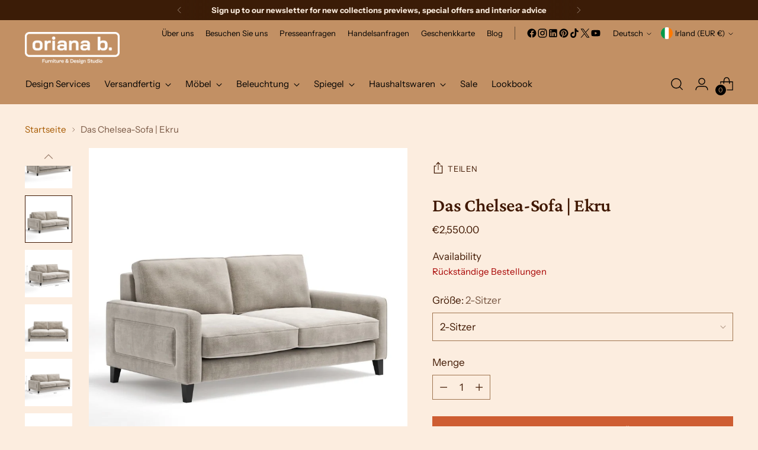

--- FILE ---
content_type: text/html; charset=utf-8
request_url: https://www.orianab.com/de/search?view=preorderjson&q=handle:%22oriana-b-gift-card%22%20OR%20handle:%22oriana-b-lookbook-edition-01%22%20OR%20handle:%22the-chelsea-sofa-ecru-in-bespoke-3-seater-designed-by-oriana-b-furniture-lighting-mirrors-614372.jpg%22%20OR%20handle:%22the-chelsea-sofa-ecru-in-bespoke-2-seater-designed-by-oriana-b-furniture-lighting-mirrors-194117.jpg%22%20OR%20handle:%22the-chelsea-sofa-ecru-in-bespoke-designed-by-oriana-b-furniture-lighting-mirrors-990097.jpg%22%20OR%20handle:%22the-chelsea-sofa-ecru-in-bespoke-designed-by-oriana-b-furniture-lighting-mirrors-289429.jpg%22%20OR%20handle:%22the-chelsea-sofa-ecru-in-bespoke-designed-by-oriana-b-furniture-lighting-mirrors-772464.jpg%22%20OR%20handle:%22the-chelsea-sofa-ecru-in-bespoke-designed-by-oriana-b-furniture-lighting-mirrors-127094.jpg%22%20OR%20handle:%22the-chelsea-sofa-ecru-in-bespoke-designed-by-oriana-b-furniture-lighting-mirrors-686341.jpg%22%20OR%20handle:%22the-chelsea-sofa-ecru-in-bespoke-designed-by-oriana-b-furniture-lighting-mirrors-240810.jpg%22%20OR%20handle:%22the-chelsea-sofa-ecru-in-bespoke-extra-large-3-seater-designed-by-oriana-b-furniture-lighting-mirrors-731933.jpg%22%20OR%20handle:%22the-chelsea-sofa-ecru-in-bespoke-designed-by-oriana-b-furniture-lighting-mirrors-851488.jpg%22
body_size: 71587
content:
<!doctype html>

<!--
  ___                 ___           ___           ___
       /  /\                     /__/\         /  /\         /  /\
      /  /:/_                    \  \:\       /  /:/        /  /::\
     /  /:/ /\  ___     ___       \  \:\     /  /:/        /  /:/\:\
    /  /:/ /:/ /__/\   /  /\  ___  \  \:\   /  /:/  ___   /  /:/  \:\
   /__/:/ /:/  \  \:\ /  /:/ /__/\  \__\:\ /__/:/  /  /\ /__/:/ \__\:\
   \  \:\/:/    \  \:\  /:/  \  \:\ /  /:/ \  \:\ /  /:/ \  \:\ /  /:/
    \  \::/      \  \:\/:/    \  \:\  /:/   \  \:\  /:/   \  \:\  /:/
     \  \:\       \  \::/      \  \:\/:/     \  \:\/:/     \  \:\/:/
      \  \:\       \__\/        \  \::/       \  \::/       \  \::/
       \__\/                     \__\/         \__\/         \__\/

  --------------------------------------------------------------------
  #  Stiletto v3.4.1
  #  Documentation: https://help.fluorescent.co/v/stiletto
  #  Purchase: https://themes.shopify.com/themes/stiletto/
  #  A product by Fluorescent: https://fluorescent.co/
  --------------------------------------------------------------------
-->

<html class="no-js" lang="de" style="--announcement-height: 1px;">
  <head>
    <script type="application/vnd.locksmith+json" data-locksmith>{"version":"v254","locked":false,"initialized":true,"scope":"search","access_granted":true,"access_denied":false,"requires_customer":false,"manual_lock":false,"remote_lock":false,"has_timeout":false,"remote_rendered":null,"hide_resource":false,"hide_links_to_resource":false,"transparent":true,"locks":{"all":[],"opened":[]},"keys":[],"keys_signature":"e02caf5e339c31daba3b1cc530862bb38aaef72a60b36964b90db44044b2263c","state":{"template":"search","theme":180369555782,"product":null,"collection":null,"page":null,"blog":null,"article":null,"app":null},"now":1769102166,"path":"\/search","locale_root_url":"\/de","canonical_url":"https:\/\/www.orianab.com\/de\/search?q=handle%3a%22oriana-b-gift-card%22+or+handle%3a%22oriana-b-lookbook-edition-01%22+or+handle%3a%22the-chelsea-sofa-ecru-in-bespoke-3-seater-designed-by-oriana-b-furniture-lighting-mirrors-614372.jpg%22+or+handle%3a%22the-chelsea-sofa-ecru-in-bespoke-2-seater-designed-by-oriana-b-furniture-lighting-mirrors-194117.jpg%22+or+handle%3a%22the-chelsea-sofa-ecru-in-bespoke-designed-by-oriana-b-furniture-lighting-mirrors-990097.jpg%22+or+handle%3a%22the-chelsea-sofa-ecru-in-bespoke-designed-by-oriana-b-furniture-lighting-mirrors-289429.jpg%22+or+handle%3a%22the-chelsea-sofa-ecru-in-bespoke-designed-by-oriana-b-furniture-lighting-mirrors-772464.jpg%22+or+handle%3a%22the-chelsea-sofa-ecru-in-bespoke-designed-by-oriana-b-furniture-lighting-mirrors-127094.jpg%22+or+handle%3a%22the-chelsea-sofa-ecru-in-bespoke-designed-by-oriana-b-furniture-lighting-mirrors-686341.jpg%22+or+handle%3a%22the-chelsea-sofa-ecru-in-bespoke-designed-by-oriana-b-furniture-lighting-mirrors-240810.jpg%22+or+handle%3a%22the-chelsea-sofa-ecru-in-bespoke-extra-large-3-seater-designed-by-oriana-b-furniture-lighting-mirrors-731933.jpg%22+or+handle%3a%22the-chelsea-sofa-ecru-in-bespoke-designed-by-oriana-b-furniture-lighting-mirrors-851488.jpg%22","customer_id":null,"customer_id_signature":"e02caf5e339c31daba3b1cc530862bb38aaef72a60b36964b90db44044b2263c","cart":null}</script><script data-locksmith>!function(){undefined;!function(){var s=window.Locksmith={},e=document.querySelector('script[type="application/vnd.locksmith+json"]'),n=e&&e.innerHTML;if(s.state={},s.util={},s.loading=!1,n)try{s.state=JSON.parse(n)}catch(d){}if(document.addEventListener&&document.querySelector){var o,i,a,t=[76,79,67,75,83,77,73,84,72,49,49],c=function(){i=t.slice(0)},l="style",r=function(e){e&&27!==e.keyCode&&"click"!==e.type||(document.removeEventListener("keydown",r),document.removeEventListener("click",r),o&&document.body.removeChild(o),o=null)};c(),document.addEventListener("keyup",function(e){if(e.keyCode===i[0]){if(clearTimeout(a),i.shift(),0<i.length)return void(a=setTimeout(c,1e3));c(),r(),(o=document.createElement("div"))[l].width="50%",o[l].maxWidth="1000px",o[l].height="85%",o[l].border="1px rgba(0, 0, 0, 0.2) solid",o[l].background="rgba(255, 255, 255, 0.99)",o[l].borderRadius="4px",o[l].position="fixed",o[l].top="50%",o[l].left="50%",o[l].transform="translateY(-50%) translateX(-50%)",o[l].boxShadow="0 2px 5px rgba(0, 0, 0, 0.3), 0 0 100vh 100vw rgba(0, 0, 0, 0.5)",o[l].zIndex="2147483645";var t=document.createElement("textarea");t.value=JSON.stringify(JSON.parse(n),null,2),t[l].border="none",t[l].display="block",t[l].boxSizing="border-box",t[l].width="100%",t[l].height="100%",t[l].background="transparent",t[l].padding="22px",t[l].fontFamily="monospace",t[l].fontSize="14px",t[l].color="#333",t[l].resize="none",t[l].outline="none",t.readOnly=!0,o.appendChild(t),document.body.appendChild(o),t.addEventListener("click",function(e){e.stopImmediatePropagation()}),t.select(),document.addEventListener("keydown",r),document.addEventListener("click",r)}})}s.isEmbedded=-1!==window.location.search.indexOf("_ab=0&_fd=0&_sc=1"),s.path=s.state.path||window.location.pathname,s.basePath=s.state.locale_root_url.concat("/apps/locksmith").replace(/^\/\//,"/"),s.reloading=!1,s.util.console=window.console||{log:function(){},error:function(){}},s.util.makeUrl=function(e,t){var n,o=s.basePath+e,i=[],a=s.cache();for(n in a)i.push(n+"="+encodeURIComponent(a[n]));for(n in t)i.push(n+"="+encodeURIComponent(t[n]));return s.state.customer_id&&(i.push("customer_id="+encodeURIComponent(s.state.customer_id)),i.push("customer_id_signature="+encodeURIComponent(s.state.customer_id_signature))),o+=(-1===o.indexOf("?")?"?":"&")+i.join("&")},s._initializeCallbacks=[],s.on=function(e,t){if("initialize"!==e)throw'Locksmith.on() currently only supports the "initialize" event';s._initializeCallbacks.push(t)},s.initializeSession=function(e){if(!s.isEmbedded){var t=!1,n=!0,o=!0;(e=e||{}).silent&&(o=n=!(t=!0)),s.ping({silent:t,spinner:n,reload:o,callback:function(){s._initializeCallbacks.forEach(function(e){e()})}})}},s.cache=function(e){var t={};try{var n=function i(e){return(document.cookie.match("(^|; )"+e+"=([^;]*)")||0)[2]};t=JSON.parse(decodeURIComponent(n("locksmith-params")||"{}"))}catch(d){}if(e){for(var o in e)t[o]=e[o];document.cookie="locksmith-params=; expires=Thu, 01 Jan 1970 00:00:00 GMT; path=/",document.cookie="locksmith-params="+encodeURIComponent(JSON.stringify(t))+"; path=/"}return t},s.cache.cart=s.state.cart,s.cache.cartLastSaved=null,s.params=s.cache(),s.util.reload=function(){s.reloading=!0;try{window.location.href=window.location.href.replace(/#.*/,"")}catch(d){s.util.console.error("Preferred reload method failed",d),window.location.reload()}},s.cache.saveCart=function(e){if(!s.cache.cart||s.cache.cart===s.cache.cartLastSaved)return e?e():null;var t=s.cache.cartLastSaved;s.cache.cartLastSaved=s.cache.cart,fetch("/cart/update.js",{method:"POST",headers:{"Content-Type":"application/json",Accept:"application/json"},body:JSON.stringify({attributes:{locksmith:s.cache.cart}})}).then(function(e){if(!e.ok)throw new Error("Cart update failed: "+e.status);return e.json()}).then(function(){e&&e()})["catch"](function(e){if(s.cache.cartLastSaved=t,!s.reloading)throw e})},s.util.spinnerHTML='<style>body{background:#FFF}@keyframes spin{from{transform:rotate(0deg)}to{transform:rotate(360deg)}}#loading{display:flex;width:100%;height:50vh;color:#777;align-items:center;justify-content:center}#loading .spinner{display:block;animation:spin 600ms linear infinite;position:relative;width:50px;height:50px}#loading .spinner-ring{stroke:currentColor;stroke-dasharray:100%;stroke-width:2px;stroke-linecap:round;fill:none}</style><div id="loading"><div class="spinner"><svg width="100%" height="100%"><svg preserveAspectRatio="xMinYMin"><circle class="spinner-ring" cx="50%" cy="50%" r="45%"></circle></svg></svg></div></div>',s.util.clobberBody=function(e){document.body.innerHTML=e},s.util.clobberDocument=function(e){e.responseText&&(e=e.responseText),document.documentElement&&document.removeChild(document.documentElement);var t=document.open("text/html","replace");t.writeln(e),t.close(),setTimeout(function(){var e=t.querySelector("[autofocus]");e&&e.focus()},100)},s.util.serializeForm=function(e){if(e&&"FORM"===e.nodeName){var t,n,o={};for(t=e.elements.length-1;0<=t;t-=1)if(""!==e.elements[t].name)switch(e.elements[t].nodeName){case"INPUT":switch(e.elements[t].type){default:case"text":case"hidden":case"password":case"button":case"reset":case"submit":o[e.elements[t].name]=e.elements[t].value;break;case"checkbox":case"radio":e.elements[t].checked&&(o[e.elements[t].name]=e.elements[t].value);break;case"file":}break;case"TEXTAREA":o[e.elements[t].name]=e.elements[t].value;break;case"SELECT":switch(e.elements[t].type){case"select-one":o[e.elements[t].name]=e.elements[t].value;break;case"select-multiple":for(n=e.elements[t].options.length-1;0<=n;n-=1)e.elements[t].options[n].selected&&(o[e.elements[t].name]=e.elements[t].options[n].value)}break;case"BUTTON":switch(e.elements[t].type){case"reset":case"submit":case"button":o[e.elements[t].name]=e.elements[t].value}}return o}},s.util.on=function(e,a,s,t){t=t||document;var c="locksmith-"+e+a,n=function(e){var t=e.target,n=e.target.parentElement,o=t&&t.className&&(t.className.baseVal||t.className)||"",i=n&&n.className&&(n.className.baseVal||n.className)||"";("string"==typeof o&&-1!==o.split(/\s+/).indexOf(a)||"string"==typeof i&&-1!==i.split(/\s+/).indexOf(a))&&!e[c]&&(e[c]=!0,s(e))};t.attachEvent?t.attachEvent(e,n):t.addEventListener(e,n,!1)},s.util.enableActions=function(e){s.util.on("click","locksmith-action",function(e){e.preventDefault();var t=e.target;t.dataset.confirmWith&&!confirm(t.dataset.confirmWith)||(t.disabled=!0,t.innerText=t.dataset.disableWith,s.post("/action",t.dataset.locksmithParams,{spinner:!1,type:"text",success:function(e){(e=JSON.parse(e.responseText)).message&&alert(e.message),s.util.reload()}}))},e)},s.util.inject=function(e,t){var n=["data","locksmith","append"];if(-1!==t.indexOf(n.join("-"))){var o=document.createElement("div");o.innerHTML=t,e.appendChild(o)}else e.innerHTML=t;var i,a,s=e.querySelectorAll("script");for(a=0;a<s.length;++a){i=s[a];var c=document.createElement("script");if(i.type&&(c.type=i.type),i.src)c.src=i.src;else{var l=document.createTextNode(i.innerHTML);c.appendChild(l)}e.appendChild(c)}var r=e.querySelector("[autofocus]");r&&r.focus()},s.post=function(e,t,n){!1!==(n=n||{}).spinner&&s.util.clobberBody(s.util.spinnerHTML);var o={};n.container===document?(o.layout=1,n.success=function(e){s.util.clobberDocument(e)}):n.container&&(o.layout=0,n.success=function(e){var t=document.getElementById(n.container);s.util.inject(t,e),t.id===t.firstChild.id&&t.parentElement.replaceChild(t.firstChild,t)}),n.form_type&&(t.form_type=n.form_type),n.include_layout_classes!==undefined&&(t.include_layout_classes=n.include_layout_classes),n.lock_id!==undefined&&(t.lock_id=n.lock_id),s.loading=!0;var i=s.util.makeUrl(e,o),a="json"===n.type||"text"===n.type;fetch(i,{method:"POST",headers:{"Content-Type":"application/json",Accept:a?"application/json":"text/html"},body:JSON.stringify(t)}).then(function(e){if(!e.ok)throw new Error("Request failed: "+e.status);return e.text()}).then(function(e){var t=n.success||s.util.clobberDocument;t(a?{responseText:e}:e)})["catch"](function(e){if(!s.reloading)if("dashboard.weglot.com"!==window.location.host){if(!n.silent)throw alert("Something went wrong! Please refresh and try again."),e;console.error(e)}else console.error(e)})["finally"](function(){s.loading=!1})},s.postResource=function(e,t){e.path=s.path,e.search=window.location.search,e.state=s.state,e.passcode&&(e.passcode=e.passcode.trim()),e.email&&(e.email=e.email.trim()),e.state.cart=s.cache.cart,e.locksmith_json=s.jsonTag,e.locksmith_json_signature=s.jsonTagSignature,s.post("/resource",e,t)},s.ping=function(e){if(!s.isEmbedded){e=e||{};s.post("/ping",{path:s.path,search:window.location.search,state:s.state},{spinner:!!e.spinner,silent:"undefined"==typeof e.silent||e.silent,type:"text",success:function(e){e&&e.responseText?(e=JSON.parse(e.responseText)).messages&&0<e.messages.length&&s.showMessages(e.messages):console.error("[Locksmith] Invalid result in ping callback:",e)}})}},s.timeoutMonitor=function(){var e=s.cache.cart;s.ping({callback:function(){e!==s.cache.cart||setTimeout(function(){s.timeoutMonitor()},6e4)}})},s.showMessages=function(e){var t=document.createElement("div");t.style.position="fixed",t.style.left=0,t.style.right=0,t.style.bottom="-50px",t.style.opacity=0,t.style.background="#191919",t.style.color="#ddd",t.style.transition="bottom 0.2s, opacity 0.2s",t.style.zIndex=999999,t.innerHTML="        <style>          .locksmith-ab .locksmith-b { display: none; }          .locksmith-ab.toggled .locksmith-b { display: flex; }          .locksmith-ab.toggled .locksmith-a { display: none; }          .locksmith-flex { display: flex; flex-wrap: wrap; justify-content: space-between; align-items: center; padding: 10px 20px; }          .locksmith-message + .locksmith-message { border-top: 1px #555 solid; }          .locksmith-message a { color: inherit; font-weight: bold; }          .locksmith-message a:hover { color: inherit; opacity: 0.8; }          a.locksmith-ab-toggle { font-weight: inherit; text-decoration: underline; }          .locksmith-text { flex-grow: 1; }          .locksmith-cta { flex-grow: 0; text-align: right; }          .locksmith-cta button { transform: scale(0.8); transform-origin: left; }          .locksmith-cta > * { display: block; }          .locksmith-cta > * + * { margin-top: 10px; }          .locksmith-message a.locksmith-close { flex-grow: 0; text-decoration: none; margin-left: 15px; font-size: 30px; font-family: monospace; display: block; padding: 2px 10px; }                    @media screen and (max-width: 600px) {            .locksmith-wide-only { display: none !important; }            .locksmith-flex { padding: 0 15px; }            .locksmith-flex > * { margin-top: 5px; margin-bottom: 5px; }            .locksmith-cta { text-align: left; }          }                    @media screen and (min-width: 601px) {            .locksmith-narrow-only { display: none !important; }          }        </style>      "+e.map(function(e){return'<div class="locksmith-message">'+e+"</div>"}).join(""),document.body.appendChild(t),document.body.style.position="relative",document.body.parentElement.style.paddingBottom=t.offsetHeight+"px",setTimeout(function(){t.style.bottom=0,t.style.opacity=1},50),s.util.on("click","locksmith-ab-toggle",function(e){e.preventDefault();for(var t=e.target.parentElement;-1===t.className.split(" ").indexOf("locksmith-ab");)t=t.parentElement;-1!==t.className.split(" ").indexOf("toggled")?t.className=t.className.replace("toggled",""):t.className=t.className+" toggled"}),s.util.enableActions(t)}}()}();</script>
      <script data-locksmith>Locksmith.cache.cart=null</script>

  <script data-locksmith>Locksmith.jsonTag="{\"version\":\"v254\",\"locked\":false,\"initialized\":true,\"scope\":\"search\",\"access_granted\":true,\"access_denied\":false,\"requires_customer\":false,\"manual_lock\":false,\"remote_lock\":false,\"has_timeout\":false,\"remote_rendered\":null,\"hide_resource\":false,\"hide_links_to_resource\":false,\"transparent\":true,\"locks\":{\"all\":[],\"opened\":[]},\"keys\":[],\"keys_signature\":\"e02caf5e339c31daba3b1cc530862bb38aaef72a60b36964b90db44044b2263c\",\"state\":{\"template\":\"search\",\"theme\":180369555782,\"product\":null,\"collection\":null,\"page\":null,\"blog\":null,\"article\":null,\"app\":null},\"now\":1769102166,\"path\":\"\\\/search\",\"locale_root_url\":\"\\\/de\",\"canonical_url\":\"https:\\\/\\\/www.orianab.com\\\/de\\\/search?q=handle%3a%22oriana-b-gift-card%22+or+handle%3a%22oriana-b-lookbook-edition-01%22+or+handle%3a%22the-chelsea-sofa-ecru-in-bespoke-3-seater-designed-by-oriana-b-furniture-lighting-mirrors-614372.jpg%22+or+handle%3a%22the-chelsea-sofa-ecru-in-bespoke-2-seater-designed-by-oriana-b-furniture-lighting-mirrors-194117.jpg%22+or+handle%3a%22the-chelsea-sofa-ecru-in-bespoke-designed-by-oriana-b-furniture-lighting-mirrors-990097.jpg%22+or+handle%3a%22the-chelsea-sofa-ecru-in-bespoke-designed-by-oriana-b-furniture-lighting-mirrors-289429.jpg%22+or+handle%3a%22the-chelsea-sofa-ecru-in-bespoke-designed-by-oriana-b-furniture-lighting-mirrors-772464.jpg%22+or+handle%3a%22the-chelsea-sofa-ecru-in-bespoke-designed-by-oriana-b-furniture-lighting-mirrors-127094.jpg%22+or+handle%3a%22the-chelsea-sofa-ecru-in-bespoke-designed-by-oriana-b-furniture-lighting-mirrors-686341.jpg%22+or+handle%3a%22the-chelsea-sofa-ecru-in-bespoke-designed-by-oriana-b-furniture-lighting-mirrors-240810.jpg%22+or+handle%3a%22the-chelsea-sofa-ecru-in-bespoke-extra-large-3-seater-designed-by-oriana-b-furniture-lighting-mirrors-731933.jpg%22+or+handle%3a%22the-chelsea-sofa-ecru-in-bespoke-designed-by-oriana-b-furniture-lighting-mirrors-851488.jpg%22\",\"customer_id\":null,\"customer_id_signature\":\"e02caf5e339c31daba3b1cc530862bb38aaef72a60b36964b90db44044b2263c\",\"cart\":null}";Locksmith.jsonTagSignature="ed0241b6ec53c4bd8b4ef2e1a6af4a2a9a0ca12cffd85caae2e41d1530dcc430"</script>
    <meta charset="UTF-8">
    <meta http-equiv="X-UA-Compatible" content="IE=edge,chrome=1">
    <meta name="viewport" content="width=device-width,initial-scale=1">
    <meta name="google-site-verification" content="jxHjgaV7g0TUivOWUSxsHG3SR2GJE5SfbzNIOClKK2U">

    <!-- Google Tag Manager -->
    <script>
      (function(w,d,s,l,i){w[l]=w[l]||[];w[l].push({'gtm.start':
      new Date().getTime(),event:'gtm.js'});var f=d.getElementsByTagName(s)[0],
      j=d.createElement(s),dl=l!='dataLayer'?'&l='+l:'';j.async=true;j.src=
      'https://www.googletagmanager.com/gtm.js?id='+i+dl;f.parentNode.insertBefore(j,f);
      })(window,document,'script','dataLayer','GTM-NLH9QH5');
    </script>
    <!-- End Google Tag Manager -->
    

    <link rel="canonical" href="https://www.orianab.com/de/search?q=handle%3a%22oriana-b-gift-card%22+or+handle%3a%22oriana-b-lookbook-edition-01%22+or+handle%3a%22the-chelsea-sofa-ecru-in-bespoke-3-seater-designed-by-oriana-b-furniture-lighting-mirrors-614372.jpg%22+or+handle%3a%22the-chelsea-sofa-ecru-in-bespoke-2-seater-designed-by-oriana-b-furniture-lighting-mirrors-194117.jpg%22+or+handle%3a%22the-chelsea-sofa-ecru-in-bespoke-designed-by-oriana-b-furniture-lighting-mirrors-990097.jpg%22+or+handle%3a%22the-chelsea-sofa-ecru-in-bespoke-designed-by-oriana-b-furniture-lighting-mirrors-289429.jpg%22+or+handle%3a%22the-chelsea-sofa-ecru-in-bespoke-designed-by-oriana-b-furniture-lighting-mirrors-772464.jpg%22+or+handle%3a%22the-chelsea-sofa-ecru-in-bespoke-designed-by-oriana-b-furniture-lighting-mirrors-127094.jpg%22+or+handle%3a%22the-chelsea-sofa-ecru-in-bespoke-designed-by-oriana-b-furniture-lighting-mirrors-686341.jpg%22+or+handle%3a%22the-chelsea-sofa-ecru-in-bespoke-designed-by-oriana-b-furniture-lighting-mirrors-240810.jpg%22+or+handle%3a%22the-chelsea-sofa-ecru-in-bespoke-extra-large-3-seater-designed-by-oriana-b-furniture-lighting-mirrors-731933.jpg%22+or+handle%3a%22the-chelsea-sofa-ecru-in-bespoke-designed-by-oriana-b-furniture-lighting-mirrors-851488.jpg%22">
    <link rel="preconnect" href="https://cdn.shopify.com" crossorigin>
    <meta name="google-site-verification" content="iPHXvaQD2Wtfss1PisgsGG5WTnYdYFkV8mYW6cWl_ho"><link rel="shortcut icon" href="//www.orianab.com/cdn/shop/files/Untitled_design_7_1bada2a4-a699-4a0d-8d4b-9b9c07cdf623.png?crop=center&height=32&v=1675796372&width=32" type="image/png"><title>Suchergebnisse:
        2 Ergebnis für &quot;handle:&quot;oriana-b-gift-card&quot; OR handle:&quot;oriana-b-lookbook-edition-01&quot; OR handle:&quot;the-chelsea-sofa-ecru-in-bespoke-3-seater-designed-by-oriana-b-furniture-lighting-mirrors-614372.jpg&quot; OR handle:&quot;the-chelsea-sofa-ecru-in-bespoke-2-seater-designed-by-oriana-b-furniture-lighting-mirrors-194117.jpg&quot; OR handle:&quot;the-chelsea-sofa-ecru-in-bespoke-designed-by-oriana-b-furniture-lighting-mirrors-990097.jpg&quot; OR handle:&quot;the-chelsea-sofa-ecru-in-bespoke-designed-by-oriana-b-furniture-lighting-mirrors-289429.jpg&quot; OR handle:&quot;the-chelsea-sofa-ecru-in-bespoke-designed-by-oriana-b-furniture-lighting-mirrors-772464.jpg&quot; OR handle:&quot;the-chelsea-sofa-ecru-in-bespoke-designed-by-oriana-b-furniture-lighting-mirrors-127094.jpg&quot; OR handle:&quot;the-chelsea-sofa-ecru-in-bespoke-designed-by-oriana-b-furniture-lighting-mirrors-686341.jpg&quot; OR handle:&quot;the-chelsea-sofa-ecru-in-bespoke-designed-by-oriana-b-furniture-lighting-mirrors-240810.jpg&quot; OR handle:&quot;the-chelsea-sofa-ecru-in-bespoke-extra-large-3-seater-designed-by-oriana-b-furniture-lighting-mirrors-731933.jpg&quot; OR handle:&quot;the-chelsea-sofa-ecru-in-bespoke-designed-by-oriana-b-furniture-lighting-mirrors-851488.jpg&quot;&quot;
&ndash; Oriana B</title><meta name="description" content="Oriana B is a furniture and design studio based in Dublin known for a polished eclectic style. The unique collections include furniture, lighting and mirrors all designed by Oriana B exclusively. Buy online or in store at our Dublin Studio or Selected Retailers.">









<meta property="og:url" content="https://www.orianab.com/de/search?q=handle%3a%22oriana-b-gift-card%22+or+handle%3a%22oriana-b-lookbook-edition-01%22+or+handle%3a%22the-chelsea-sofa-ecru-in-bespoke-3-seater-designed-by-oriana-b-furniture-lighting-mirrors-614372.jpg%22+or+handle%3a%22the-chelsea-sofa-ecru-in-bespoke-2-seater-designed-by-oriana-b-furniture-lighting-mirrors-194117.jpg%22+or+handle%3a%22the-chelsea-sofa-ecru-in-bespoke-designed-by-oriana-b-furniture-lighting-mirrors-990097.jpg%22+or+handle%3a%22the-chelsea-sofa-ecru-in-bespoke-designed-by-oriana-b-furniture-lighting-mirrors-289429.jpg%22+or+handle%3a%22the-chelsea-sofa-ecru-in-bespoke-designed-by-oriana-b-furniture-lighting-mirrors-772464.jpg%22+or+handle%3a%22the-chelsea-sofa-ecru-in-bespoke-designed-by-oriana-b-furniture-lighting-mirrors-127094.jpg%22+or+handle%3a%22the-chelsea-sofa-ecru-in-bespoke-designed-by-oriana-b-furniture-lighting-mirrors-686341.jpg%22+or+handle%3a%22the-chelsea-sofa-ecru-in-bespoke-designed-by-oriana-b-furniture-lighting-mirrors-240810.jpg%22+or+handle%3a%22the-chelsea-sofa-ecru-in-bespoke-extra-large-3-seater-designed-by-oriana-b-furniture-lighting-mirrors-731933.jpg%22+or+handle%3a%22the-chelsea-sofa-ecru-in-bespoke-designed-by-oriana-b-furniture-lighting-mirrors-851488.jpg%22">
<meta property="og:site_name" content="Oriana B"><meta property="og:type" content="website">
<meta property="og:title" content="Suche: 2 Ergebnisse gefunden für &amp;quot;handle:&amp;quot;oriana-b-gift-card&amp;quot; OR handle:&amp;quot;oriana-b-lookbook-edition-01&amp;quot; OR handle:&amp;quot;the-chelsea-sofa-ecru-in-bespoke-3-seater-designed-by-oriana-b-furniture-lighting-mirrors-614372.jpg&amp;quot; OR handle:&amp;quot;the-chelsea-sofa-ecru-in-bespoke-2-seater-designed-by-oriana-b-furniture-lighting-mirrors-194117.jpg&amp;quot; OR handle:&amp;quot;the-chelsea-sofa-ecru-in-bespoke-designed-by-oriana-b-furniture-lighting-mirrors-990097.jpg&amp;quot; OR handle:&amp;quot;the-chelsea-sofa-ecru-in-bespoke-designed-by-oriana-b-furniture-lighting-mirrors-289429.jpg&amp;quot; OR handle:&amp;quot;the-chelsea-sofa-ecru-in-bespoke-designed-by-oriana-b-furniture-lighting-mirrors-772464.jpg&amp;quot; OR handle:&amp;quot;the-chelsea-sofa-ecru-in-bespoke-designed-by-oriana-b-furniture-lighting-mirrors-127094.jpg&amp;quot; OR handle:&amp;quot;the-chelsea-sofa-ecru-in-bespoke-designed-by-oriana-b-furniture-lighting-mirrors-686341.jpg&amp;quot; OR handle:&amp;quot;the-chelsea-sofa-ecru-in-bespoke-designed-by-oriana-b-furniture-lighting-mirrors-240810.jpg&amp;quot; OR handle:&amp;quot;the-chelsea-sofa-ecru-in-bespoke-extra-large-3-seater-designed-by-oriana-b-furniture-lighting-mirrors-731933.jpg&amp;quot; OR handle:&amp;quot;the-chelsea-sofa-ecru-in-bespoke-designed-by-oriana-b-furniture-lighting-mirrors-851488.jpg&amp;quot;&amp;quot;">
<meta property="og:description" content="Oriana B is a furniture and design studio based in Dublin known for a polished eclectic style. The unique collections include furniture, lighting and mirrors all designed by Oriana B exclusively. Buy online or in store at our Dublin Studio or Selected Retailers.">
<meta property="og:image" content="http://www.orianab.com/cdn/shop/files/Oriana_B_Logo_246b37c0-84c6-446d-ba06-fc37c3a4431c_2268x1699.jpg?v=1676193711">
<meta property="og:image:secure_url" content="https://www.orianab.com/cdn/shop/files/Oriana_B_Logo_246b37c0-84c6-446d-ba06-fc37c3a4431c_2268x1699.jpg?v=1676193711">


<meta name="twitter:title" content="Suche: 2 Ergebnisse gefunden für &amp;quot;handle:&amp;quot;oriana-b-gift-card&amp;quot; OR handle:&amp;quot;oriana-b-lookbook-edition-01&amp;quot; OR handle:&amp;quot;the-chelsea-sofa-ecru-in-bespoke-3-seater-designed-by-oriana-b-furniture-lighting-mirrors-614372.jpg&amp;quot; OR handle:&amp;quot;the-chelsea-sofa-ecru-in-bespoke-2-seater-designed-by-oriana-b-furniture-lighting-mirrors-194117.jpg&amp;quot; OR handle:&amp;quot;the-chelsea-sofa-ecru-in-bespoke-designed-by-oriana-b-furniture-lighting-mirrors-990097.jpg&amp;quot; OR handle:&amp;quot;the-chelsea-sofa-ecru-in-bespoke-designed-by-oriana-b-furniture-lighting-mirrors-289429.jpg&amp;quot; OR handle:&amp;quot;the-chelsea-sofa-ecru-in-bespoke-designed-by-oriana-b-furniture-lighting-mirrors-772464.jpg&amp;quot; OR handle:&amp;quot;the-chelsea-sofa-ecru-in-bespoke-designed-by-oriana-b-furniture-lighting-mirrors-127094.jpg&amp;quot; OR handle:&amp;quot;the-chelsea-sofa-ecru-in-bespoke-designed-by-oriana-b-furniture-lighting-mirrors-686341.jpg&amp;quot; OR handle:&amp;quot;the-chelsea-sofa-ecru-in-bespoke-designed-by-oriana-b-furniture-lighting-mirrors-240810.jpg&amp;quot; OR handle:&amp;quot;the-chelsea-sofa-ecru-in-bespoke-extra-large-3-seater-designed-by-oriana-b-furniture-lighting-mirrors-731933.jpg&amp;quot; OR handle:&amp;quot;the-chelsea-sofa-ecru-in-bespoke-designed-by-oriana-b-furniture-lighting-mirrors-851488.jpg&amp;quot;&amp;quot;">
<meta name="twitter:description" content="Oriana B is a furniture and design studio based in Dublin known for a polished eclectic style. The unique collections include furniture, lighting and mirrors all designed by Oriana B exclusively. Buy online or in store at our Dublin Studio or Selected Retailers.">
<meta name="twitter:card" content="summary_large_image"><meta name="twitter:image" content="https://www.orianab.com/cdn/shop/files/Oriana_B_Logo_246b37c0-84c6-446d-ba06-fc37c3a4431c_2268x1699.jpg?v=1676193711">
<meta name="twitter:image:width" content="480">
<meta name="twitter:image:height" content="480">


    <script>
  console.log('Stiletto v3.4.1 by Fluorescent');

  document.documentElement.className = document.documentElement.className.replace('no-js', '');
  if (window.matchMedia(`(prefers-reduced-motion: reduce)`) === true || window.matchMedia(`(prefers-reduced-motion: reduce)`).matches === true) {
    document.documentElement.classList.add('prefers-reduced-motion');
  } else {
    document.documentElement.classList.add('do-anim');
  }

  window.theme = {
    version: 'v3.4.1',
    themeName: 'Stiletto',
    moneyFormat: "€{{amount}}",
    strings: {
      name: "Oriana B",
      accessibility: {
        play_video: "Spielen",
        pause_video: "Pause",
        range_lower: "Unter",
        range_upper: "Obere"
      },
      product: {
        no_shipping_rates: "Versandkosten nicht verfügbar",
        country_placeholder: "Land\/Region",
        review: "Eine Rezension schreiben"
      },
      products: {
        product: {
          unavailable: "Nicht verfügbar",
          unitPrice: "Stückpreis",
          unitPriceSeparator: "per",
          sku: "SKU"
        }
      },
      cart: {
        editCartNote: "Auftragsnotizen bearbeiten",
        addCartNote: "Fügen Sie eine Notiz zu Ihrer Bestellung hinzu",
        quantityError: "Sie haben die maximale Anzahl dieses Produktes in Ihrem Warenkorb"
      },
      pagination: {
        viewing: "Sie sehen gerade {{ of }} von {{ total }}",
        products: "produkte",
        results: "Ergebnisse"
      }
    },
    routes: {
      root: "/de",
      cart: {
        base: "/de/cart",
        add: "/de/cart/add",
        change: "/de/cart/change",
        update: "/de/cart/update",
        clear: "/de/cart/clear",
        // Manual routes until Shopify adds support
        shipping: "/de/cart/shipping_rates",
      },
      // Manual routes until Shopify adds support
      products: "/de/products",
      productRecommendations: "/de/recommendations/products",
      predictive_search_url: '/de/search/suggest',
    },
    icons: {
      chevron: "\u003cspan class=\"icon icon-new icon-chevron \"\u003e\n  \u003csvg viewBox=\"0 0 24 24\" fill=\"none\" xmlns=\"http:\/\/www.w3.org\/2000\/svg\"\u003e\u003cpath d=\"M1.875 7.438 12 17.563 22.125 7.438\" stroke=\"currentColor\" stroke-width=\"2\"\/\u003e\u003c\/svg\u003e\n\u003c\/span\u003e\n",
      close: "\u003cspan class=\"icon icon-new icon-close \"\u003e\n  \u003csvg viewBox=\"0 0 24 24\" fill=\"none\" xmlns=\"http:\/\/www.w3.org\/2000\/svg\"\u003e\u003cpath d=\"M2.66 1.34 2 .68.68 2l.66.66 1.32-1.32zm18.68 21.32.66.66L23.32 22l-.66-.66-1.32 1.32zm1.32-20 .66-.66L22 .68l-.66.66 1.32 1.32zM1.34 21.34.68 22 2 23.32l.66-.66-1.32-1.32zm0-18.68 10 10 1.32-1.32-10-10-1.32 1.32zm11.32 10 10-10-1.32-1.32-10 10 1.32 1.32zm-1.32-1.32-10 10 1.32 1.32 10-10-1.32-1.32zm0 1.32 10 10 1.32-1.32-10-10-1.32 1.32z\" fill=\"currentColor\"\/\u003e\u003c\/svg\u003e\n\u003c\/span\u003e\n",
      zoom: "\u003cspan class=\"icon icon-new icon-zoom \"\u003e\n  \u003csvg viewBox=\"0 0 24 24\" fill=\"none\" xmlns=\"http:\/\/www.w3.org\/2000\/svg\"\u003e\u003cpath d=\"M10.3,19.71c5.21,0,9.44-4.23,9.44-9.44S15.51,.83,10.3,.83,.86,5.05,.86,10.27s4.23,9.44,9.44,9.44Z\" fill=\"none\" stroke=\"currentColor\" stroke-linecap=\"round\" stroke-miterlimit=\"10\" stroke-width=\"1.63\"\/\u003e\n          \u003cpath d=\"M5.05,10.27H15.54\" fill=\"none\" stroke=\"currentColor\" stroke-miterlimit=\"10\" stroke-width=\"1.63\"\/\u003e\n          \u003cpath class=\"cross-up\" d=\"M10.3,5.02V15.51\" fill=\"none\" stroke=\"currentColor\" stroke-miterlimit=\"10\" stroke-width=\"1.63\"\/\u003e\n          \u003cpath d=\"M16.92,16.9l6.49,6.49\" fill=\"none\" stroke=\"currentColor\" stroke-miterlimit=\"10\" stroke-width=\"1.63\"\/\u003e\u003c\/svg\u003e\n\u003c\/span\u003e\n"
    },
    coreData: {
      n: "Stiletto",
      v: "v3.4.1",
    }
  }

  window.theme.searchableFields = "product_type,title,variants.barcode,variants.sku,variants.title,vendor";

  
</script>

    <style>
  @font-face {
  font-family: "Crimson Pro";
  font-weight: 300;
  font-style: normal;
  font-display: swap;
  src: url("//www.orianab.com/cdn/fonts/crimson_pro/crimsonpro_n3.bf46e96b41921435f37dbdcc7742aaff2739afd5.woff2") format("woff2"),
       url("//www.orianab.com/cdn/fonts/crimson_pro/crimsonpro_n3.047f94117903d0e302b3601478ed098841e8ebba.woff") format("woff");
}

  @font-face {
  font-family: "Crimson Pro";
  font-weight: 600;
  font-style: normal;
  font-display: swap;
  src: url("//www.orianab.com/cdn/fonts/crimson_pro/crimsonpro_n6.9f0b070d25b297bbec03ba5389fca6a5da754317.woff2") format("woff2"),
       url("//www.orianab.com/cdn/fonts/crimson_pro/crimsonpro_n6.10a1bc84e44a9004ef57b52e09ef5ce93345580a.woff") format("woff");
}

  @font-face {
  font-family: "Crimson Pro";
  font-weight: 300;
  font-style: normal;
  font-display: swap;
  src: url("//www.orianab.com/cdn/fonts/crimson_pro/crimsonpro_n3.bf46e96b41921435f37dbdcc7742aaff2739afd5.woff2") format("woff2"),
       url("//www.orianab.com/cdn/fonts/crimson_pro/crimsonpro_n3.047f94117903d0e302b3601478ed098841e8ebba.woff") format("woff");
}

  @font-face {
  font-family: "Instrument Sans";
  font-weight: 400;
  font-style: normal;
  font-display: swap;
  src: url("//www.orianab.com/cdn/fonts/instrument_sans/instrumentsans_n4.db86542ae5e1596dbdb28c279ae6c2086c4c5bfa.woff2") format("woff2"),
       url("//www.orianab.com/cdn/fonts/instrument_sans/instrumentsans_n4.510f1b081e58d08c30978f465518799851ef6d8b.woff") format("woff");
}

  @font-face {
  font-family: "Instrument Sans";
  font-weight: 700;
  font-style: normal;
  font-display: swap;
  src: url("//www.orianab.com/cdn/fonts/instrument_sans/instrumentsans_n7.e4ad9032e203f9a0977786c356573ced65a7419a.woff2") format("woff2"),
       url("//www.orianab.com/cdn/fonts/instrument_sans/instrumentsans_n7.b9e40f166fb7639074ba34738101a9d2990bb41a.woff") format("woff");
}

  @font-face {
  font-family: "Instrument Sans";
  font-weight: 400;
  font-style: italic;
  font-display: swap;
  src: url("//www.orianab.com/cdn/fonts/instrument_sans/instrumentsans_i4.028d3c3cd8d085648c808ceb20cd2fd1eb3560e5.woff2") format("woff2"),
       url("//www.orianab.com/cdn/fonts/instrument_sans/instrumentsans_i4.7e90d82df8dee29a99237cd19cc529d2206706a2.woff") format("woff");
}

  @font-face {
  font-family: "Instrument Sans";
  font-weight: 700;
  font-style: italic;
  font-display: swap;
  src: url("//www.orianab.com/cdn/fonts/instrument_sans/instrumentsans_i7.d6063bb5d8f9cbf96eace9e8801697c54f363c6a.woff2") format("woff2"),
       url("//www.orianab.com/cdn/fonts/instrument_sans/instrumentsans_i7.ce33afe63f8198a3ac4261b826b560103542cd36.woff") format("woff");
}


  :root {
    --color-text: #401802;
    --color-text-8-percent: rgba(64, 24, 2, 0.08);  
    --color-text-alpha: rgba(64, 24, 2, 0.35);
    --color-text-meta: rgba(64, 24, 2, 0.6);
    --color-text-link: #a75a00;
    --color-text-error: #D02F2E;
    --color-text-success: #478947;

    --color-background: #fceddf;
    --color-background-semi-transparent-80: rgba(252, 237, 223, 0.8);
    --color-background-semi-transparent-90: rgba(252, 237, 223, 0.9);

    --color-background-transparent: rgba(252, 237, 223, 0);
    --color-border: #9f7550;
    --color-border-meta: rgba(159, 117, 80, 0.6);
    --color-overlay: rgba(0, 0, 0, 0.7);

    --color-background-meta: #fae3cc;
    --color-background-meta-alpha: rgba(250, 227, 204, 0.6);
    --color-background-darker-meta: #f8d6b5;
    --color-background-darker-meta-alpha: rgba(248, 214, 181, 0.6);
    --color-background-placeholder: #f8d6b5;
    --color-background-placeholder-lighter: #f9dec3;
    --color-foreground-placeholder: rgba(64, 24, 2, 0.4);

    --color-border-input: #9f7550;
    --color-border-input-alpha: rgba(159, 117, 80, 0.25);
    --color-text-input: #401802;
    --color-text-input-alpha: rgba(64, 24, 2, 0.04);

    --color-text-button: #ffffff;

    --color-background-button: #ce5d32;
    --color-background-button-alpha: rgba(206, 93, 50, 0.6);
    --color-background-outline-button-alpha: rgba(206, 93, 50, 0.1);
    --color-background-button-hover: #7c381e;

    --color-icon: rgba(64, 24, 2, 0.4);
    --color-icon-darker: rgba(64, 24, 2, 0.6);

    --color-text-sale-badge: #C31818;
    --color-background-sold-badge: #414141;
    --color-text-sold-badge: #ffffff;

    --color-text-header: #000000;
    --color-text-header-half-transparent: rgba(0, 0, 0, 0.5);

    --color-background-header: #c29064;
    --color-background-header-transparent: rgba(194, 144, 100, 0);
    --color-icon-header: #000000;
    --color-shadow-header: rgba(0, 0, 0, 0.15);

    --color-background-footer: #1b0a01;
    --color-text-footer: #fceddf;
    --color-text-footer-subdued: rgba(252, 237, 223, 0.7);

    --color-products-sale-price: #a70100;
    --color-products-rating-star: #000000;

    --color-products-stock-good: #3C9342;
    --color-products-stock-medium: #a70100;
    --color-products-stock-bad: #A70100;
    --color-products-stock-bad: #A70100;

    --font-logo: "Crimson Pro", serif;
    --font-logo-weight: 300;
    --font-logo-style: normal;
    --logo-text-transform: uppercase;
    --logo-letter-spacing: 0.0em;

    --font-heading: "Crimson Pro", serif;
    --font-heading-weight: 600;
    --font-heading-style: normal;
    --font-heading-text-transform: none;
    --font-heading-base-letter-spacing: -0.01em;
    --font-heading-base-size: 42px;

    --font-body: "Instrument Sans", sans-serif;
    --font-body-weight: 400;
    --font-body-style: normal;
    --font-body-italic: italic;
    --font-body-bold-weight: 700;
    --font-body-base-letter-spacing: 0.0em;
    --font-body-base-size: 17px;

    /* Typography */
    --line-height-heading: 1.1;
    --line-height-subheading: 1.33;
    --line-height-body: 1.5;

    --logo-font-size: 
clamp(1.8375rem, 1.5111878453038674rem + 1.3922651933701657vw, 2.625rem)
;

    --font-size-navigation-base: 15px;
    --font-navigation-base-letter-spacing: 0.0em;
    --font-navigation-base-text-transform: none;

    --font-size-heading-display-1: 
clamp(3.346875rem, 3.1021408839779006rem + 1.0441988950276242vw, 3.9375rem)
;
    --font-size-heading-display-2: 
clamp(2.97425625rem, 2.756769198895028rem + 0.9279447513812153vw, 3.499125rem)
;
    --font-size-heading-display-3: 
clamp(2.60297625rem, 2.412638370165746rem + 0.8121082872928178vw, 3.062325rem)
;
    --font-size-heading-1-base: 
clamp(2.23125rem, 2.0680939226519337rem + 0.6961325966850829vw, 2.625rem)
;
    --font-size-heading-2-base: 
clamp(1.95234375rem, 1.809582182320442rem + 0.6091160220994475vw, 2.296875rem)
;
    --font-size-heading-3-base: 
clamp(1.6734375rem, 1.5510704419889503rem + 0.5220994475138121vw, 1.96875rem)
;
    --font-size-heading-4-base: 
clamp(1.30081875rem, 1.2056987569060773rem + 0.4058453038674033vw, 1.530375rem)
;
    --font-size-heading-5-base: 
clamp(1.115625rem, 1.0340469613259669rem + 0.34806629834254144vw, 1.3125rem)
;
    --font-size-heading-6-base: 
clamp(0.9282rem, 0.8603270718232044rem + 0.2895911602209945vw, 1.092rem)
;
    --font-size-body-400: 
clamp(1.68161875rem, 1.6449448895027625rem + 0.15647513812154695vw, 1.770125rem)
;
    --font-size-body-350: 
clamp(1.569578125rem, 1.535347720994475rem + 0.14604972375690609vw, 1.6521875rem)
;
    --font-size-body-300: 
clamp(1.4575375rem, 1.4257505524861878rem + 0.1356243093922652vw, 1.53425rem)
;
    --font-size-body-250: 
clamp(1.345496875rem, 1.3161533839779005rem + 0.1251988950276243vw, 1.4163125rem)
;
    --font-size-body-200: 
clamp(1.23345625rem, 1.2065562154696132rem + 0.11477348066298342vw, 1.298375rem)
;
    --font-size-body-150: 
clamp(1.121415625rem, 1.096959046961326rem + 0.10434806629834253vw, 1.1804375rem)
;
    --font-size-body-100: 
clamp(1.009375rem, 0.9873618784530387rem + 0.09392265193370165vw, 1.0625rem)
;
    --font-size-body-75: 
clamp(0.896325rem, 0.8767773480662984rem + 0.08340331491712707vw, 0.9435rem)
;
    --font-size-body-60: 
clamp(0.829908125rem, 0.8118089364640884rem + 0.07722320441988952vw, 0.8735875rem)
;
    --font-size-body-50: 
clamp(0.784284375rem, 0.7671801795580111rem + 0.0729779005524862vw, 0.8255625rem)
;
    --font-size-body-25: 
clamp(0.72876875rem, 0.7128752762430939rem + 0.0678121546961326vw, 0.767125rem)
;
    --font-size-body-20: 
clamp(0.67224375rem, 0.6575830110497237rem + 0.06255248618784531vw, 0.707625rem)
;

    /* Buttons */
    
      --button-padding-multiplier: 1;
      --font-size-button: var(--font-size-body-50);
      --font-size-button-x-small: var(--font-size-body-25);
    

    --font-button-text-transform: uppercase;
    --button-letter-spacing: 0.05em;
    --line-height-button: 1.45;

    /* Product badges */
    
      --font-size-product-badge: var(--font-size-body-20);
    

    --font-product-badge-text-transform: uppercase;

    /* Product listing titles */
    
      --font-size-listing-title: var(--font-size-body-100);
    

    --font-product-listing-title-text-transform: none;
    --font-product-listing-title-base-letter-spacing: 0.0em;

    /* Shopify pay specific */
    --payment-terms-background-color: #fae3cc;
  }

  @supports not (font-size: clamp(10px, 3.3vw, 20px)) {
    :root {
      --logo-font-size: 
2.23125rem
;
      --font-size-heading-display-1: 
3.6421875rem
;
      --font-size-heading-display-2: 
3.236690625rem
;
      --font-size-heading-display-3: 
2.832650625rem
;
      --font-size-heading-1-base: 
2.428125rem
;
      --font-size-heading-2-base: 
2.124609375rem
;
      --font-size-heading-3-base: 
1.82109375rem
;
      --font-size-heading-4-base: 
1.415596875rem
;
      --font-size-heading-5-base: 
1.2140625rem
;
      --font-size-heading-6-base: 
1.0101rem
;
      --font-size-body-400: 
1.725871875rem
;
      --font-size-body-350: 
1.6108828125rem
;
      --font-size-body-300: 
1.49589375rem
;
      --font-size-body-250: 
1.3809046875rem
;
      --font-size-body-200: 
1.265915625rem
;
      --font-size-body-150: 
1.1509265625rem
;
      --font-size-body-100: 
1.0359375rem
;
      --font-size-body-75: 
0.9199125rem
;
      --font-size-body-60: 
0.8517478125rem
;
      --font-size-body-50: 
0.8049234375rem
;
      --font-size-body-25: 
0.747946875rem
;
      --font-size-body-20: 
0.689934375rem
;
    }
  }.product-badge[data-handle="delivers-in-6-8-weeks"]{
        color: #a70100;
      }
    
.product-badge[data-handle="bathroom-suitable"]{
        color: #ce5d32;
      }
    
.product-badge[data-handle="new"]{
        color: #000000;
      }
    
.product-badge[data-handle="ob-design-exclusive"]{
        color: #a75a00;
      }
    
</style>

<script>
  flu = window.flu || {};
  flu.chunks = {
    photoswipe: "//www.orianab.com/cdn/shop/t/53/assets/photoswipe-chunk.js?v=18659099751219271031748354157",
    swiper: "//www.orianab.com/cdn/shop/t/53/assets/swiper-chunk.js?v=73725226959832986321748354157",
    nouislider: "//www.orianab.com/cdn/shop/t/53/assets/nouislider-chunk.js?v=131351027671466727271748354157",
    polyfillInert: "//www.orianab.com/cdn/shop/t/53/assets/polyfill-inert-chunk.js?v=9775187524458939151748354157",
    polyfillResizeObserver: "//www.orianab.com/cdn/shop/t/53/assets/polyfill-resize-observer-chunk.js?v=49253094118087005231748354157",
  };
</script>





  <script type="module" src="//www.orianab.com/cdn/shop/t/53/assets/theme.min.js?v=35074185699293101001748354157"></script>










<script defer>
  var defineVH = function () {
    document.documentElement.style.setProperty('--vh', window.innerHeight * 0.01 + 'px');
  };
  window.addEventListener('resize', defineVH);
  window.addEventListener('orientationchange', defineVH);
  defineVH();
</script>

<link href="//www.orianab.com/cdn/shop/t/53/assets/theme.css?v=78508802552551130541748354157" rel="stylesheet" type="text/css" media="all" />


<script>window.performance && window.performance.mark && window.performance.mark('shopify.content_for_header.start');</script><meta id="shopify-digital-wallet" name="shopify-digital-wallet" content="/7433912383/digital_wallets/dialog">
<meta name="shopify-checkout-api-token" content="c154e85baf45ee6f814c7c0d637615c3">
<link rel="alternate" hreflang="x-default" href="https://www.orianab.com/search?q=handle%3A%22oriana-b-gift-card%22+OR+handle%3A%22oriana-b-lookbook-edition-01%22+OR+handle%3A%22the-chelsea-sofa-ecru-in-bespoke-3-seater-designed-by-oriana-b-furniture-lighting-mirrors-614372.jpg%22+OR+handle%3A%22the-chelsea-sofa-ecru-in-bespoke-2-seater-designed-by-oriana-b-furniture-lighting-mirrors-194117.jpg%22+OR+handle%3A%22the-chelsea-sofa-ecru-in-bespoke-designed-by-oriana-b-furniture-lighting-mirrors-990097.jpg%22+OR+handle%3A%22the-chelsea-sofa-ecru-in-bespoke-designed-by-oriana-b-furniture-lighting-mirrors-289429.jpg%22+OR+handle%3A%22the-chelsea-sofa-ecru-in-bespoke-designed-by-oriana-b-furniture-lighting-mirrors-772464.jpg%22+OR+handle%3A%22the-chelsea-sofa-ecru-in-bespoke-designed-by-oriana-b-furniture-lighting-mirrors-127094.jpg%22+OR+handle%3A%22the-chelsea-sofa-ecru-in-bespoke-designed-by-oriana-b-furniture-lighting-mirrors-686341.jpg%22+OR+handle%3A%22the-chelsea-sofa-ecru-in-bespoke-designed-by-oriana-b-furniture-lighting-mirrors-240810.jpg%22+OR+handle%3A%22the-chelsea-sofa-ecru-in-bespoke-extra-large-3-seater-designed-by-oriana-b-furniture-lighting-mirrors-731933.jpg%22+OR+handle%3A%22the-chelsea-sofa-ecru-in-bespoke-designed-by-oriana-b-furniture-lighting-mirrors-851488.jpg%22">
<link rel="alternate" hreflang="en" href="https://www.orianab.com/search?q=handle%3A%22oriana-b-gift-card%22+OR+handle%3A%22oriana-b-lookbook-edition-01%22+OR+handle%3A%22the-chelsea-sofa-ecru-in-bespoke-3-seater-designed-by-oriana-b-furniture-lighting-mirrors-614372.jpg%22+OR+handle%3A%22the-chelsea-sofa-ecru-in-bespoke-2-seater-designed-by-oriana-b-furniture-lighting-mirrors-194117.jpg%22+OR+handle%3A%22the-chelsea-sofa-ecru-in-bespoke-designed-by-oriana-b-furniture-lighting-mirrors-990097.jpg%22+OR+handle%3A%22the-chelsea-sofa-ecru-in-bespoke-designed-by-oriana-b-furniture-lighting-mirrors-289429.jpg%22+OR+handle%3A%22the-chelsea-sofa-ecru-in-bespoke-designed-by-oriana-b-furniture-lighting-mirrors-772464.jpg%22+OR+handle%3A%22the-chelsea-sofa-ecru-in-bespoke-designed-by-oriana-b-furniture-lighting-mirrors-127094.jpg%22+OR+handle%3A%22the-chelsea-sofa-ecru-in-bespoke-designed-by-oriana-b-furniture-lighting-mirrors-686341.jpg%22+OR+handle%3A%22the-chelsea-sofa-ecru-in-bespoke-designed-by-oriana-b-furniture-lighting-mirrors-240810.jpg%22+OR+handle%3A%22the-chelsea-sofa-ecru-in-bespoke-extra-large-3-seater-designed-by-oriana-b-furniture-lighting-mirrors-731933.jpg%22+OR+handle%3A%22the-chelsea-sofa-ecru-in-bespoke-designed-by-oriana-b-furniture-lighting-mirrors-851488.jpg%22">
<link rel="alternate" hreflang="fr" href="https://www.orianab.com/fr/search?q=handle%3A%22oriana-b-gift-card%22+OR+handle%3A%22oriana-b-lookbook-edition-01%22+OR+handle%3A%22the-chelsea-sofa-ecru-in-bespoke-3-seater-designed-by-oriana-b-furniture-lighting-mirrors-614372.jpg%22+OR+handle%3A%22the-chelsea-sofa-ecru-in-bespoke-2-seater-designed-by-oriana-b-furniture-lighting-mirrors-194117.jpg%22+OR+handle%3A%22the-chelsea-sofa-ecru-in-bespoke-designed-by-oriana-b-furniture-lighting-mirrors-990097.jpg%22+OR+handle%3A%22the-chelsea-sofa-ecru-in-bespoke-designed-by-oriana-b-furniture-lighting-mirrors-289429.jpg%22+OR+handle%3A%22the-chelsea-sofa-ecru-in-bespoke-designed-by-oriana-b-furniture-lighting-mirrors-772464.jpg%22+OR+handle%3A%22the-chelsea-sofa-ecru-in-bespoke-designed-by-oriana-b-furniture-lighting-mirrors-127094.jpg%22+OR+handle%3A%22the-chelsea-sofa-ecru-in-bespoke-designed-by-oriana-b-furniture-lighting-mirrors-686341.jpg%22+OR+handle%3A%22the-chelsea-sofa-ecru-in-bespoke-designed-by-oriana-b-furniture-lighting-mirrors-240810.jpg%22+OR+handle%3A%22the-chelsea-sofa-ecru-in-bespoke-extra-large-3-seater-designed-by-oriana-b-furniture-lighting-mirrors-731933.jpg%22+OR+handle%3A%22the-chelsea-sofa-ecru-in-bespoke-designed-by-oriana-b-furniture-lighting-mirrors-851488.jpg%22">
<link rel="alternate" hreflang="de" href="https://www.orianab.com/de/search?q=handle%3A%22oriana-b-gift-card%22+OR+handle%3A%22oriana-b-lookbook-edition-01%22+OR+handle%3A%22the-chelsea-sofa-ecru-in-bespoke-3-seater-designed-by-oriana-b-furniture-lighting-mirrors-614372.jpg%22+OR+handle%3A%22the-chelsea-sofa-ecru-in-bespoke-2-seater-designed-by-oriana-b-furniture-lighting-mirrors-194117.jpg%22+OR+handle%3A%22the-chelsea-sofa-ecru-in-bespoke-designed-by-oriana-b-furniture-lighting-mirrors-990097.jpg%22+OR+handle%3A%22the-chelsea-sofa-ecru-in-bespoke-designed-by-oriana-b-furniture-lighting-mirrors-289429.jpg%22+OR+handle%3A%22the-chelsea-sofa-ecru-in-bespoke-designed-by-oriana-b-furniture-lighting-mirrors-772464.jpg%22+OR+handle%3A%22the-chelsea-sofa-ecru-in-bespoke-designed-by-oriana-b-furniture-lighting-mirrors-127094.jpg%22+OR+handle%3A%22the-chelsea-sofa-ecru-in-bespoke-designed-by-oriana-b-furniture-lighting-mirrors-686341.jpg%22+OR+handle%3A%22the-chelsea-sofa-ecru-in-bespoke-designed-by-oriana-b-furniture-lighting-mirrors-240810.jpg%22+OR+handle%3A%22the-chelsea-sofa-ecru-in-bespoke-extra-large-3-seater-designed-by-oriana-b-furniture-lighting-mirrors-731933.jpg%22+OR+handle%3A%22the-chelsea-sofa-ecru-in-bespoke-designed-by-oriana-b-furniture-lighting-mirrors-851488.jpg%22">
<script async="async" src="/checkouts/internal/preloads.js?locale=de-IE"></script>
<script id="apple-pay-shop-capabilities" type="application/json">{"shopId":7433912383,"countryCode":"IE","currencyCode":"EUR","merchantCapabilities":["supports3DS"],"merchantId":"gid:\/\/shopify\/Shop\/7433912383","merchantName":"Oriana B","requiredBillingContactFields":["postalAddress","email","phone"],"requiredShippingContactFields":["postalAddress","email","phone"],"shippingType":"shipping","supportedNetworks":["visa","maestro","masterCard","amex"],"total":{"type":"pending","label":"Oriana B","amount":"1.00"},"shopifyPaymentsEnabled":true,"supportsSubscriptions":true}</script>
<script id="shopify-features" type="application/json">{"accessToken":"c154e85baf45ee6f814c7c0d637615c3","betas":["rich-media-storefront-analytics"],"domain":"www.orianab.com","predictiveSearch":true,"shopId":7433912383,"locale":"de"}</script>
<script>var Shopify = Shopify || {};
Shopify.shop = "2bearshome.myshopify.com";
Shopify.locale = "de";
Shopify.currency = {"active":"EUR","rate":"1.0"};
Shopify.country = "IE";
Shopify.theme = {"name":"Updated theme Clarity Fix (with B2B menu)","id":180369555782,"schema_name":"Stiletto","schema_version":"3.4.1","theme_store_id":1621,"role":"main"};
Shopify.theme.handle = "null";
Shopify.theme.style = {"id":null,"handle":null};
Shopify.cdnHost = "www.orianab.com/cdn";
Shopify.routes = Shopify.routes || {};
Shopify.routes.root = "/de/";</script>
<script type="module">!function(o){(o.Shopify=o.Shopify||{}).modules=!0}(window);</script>
<script>!function(o){function n(){var o=[];function n(){o.push(Array.prototype.slice.apply(arguments))}return n.q=o,n}var t=o.Shopify=o.Shopify||{};t.loadFeatures=n(),t.autoloadFeatures=n()}(window);</script>
<script id="shop-js-analytics" type="application/json">{"pageType":"search"}</script>
<script defer="defer" async type="module" src="//www.orianab.com/cdn/shopifycloud/shop-js/modules/v2/client.init-shop-cart-sync_e98Ab_XN.de.esm.js"></script>
<script defer="defer" async type="module" src="//www.orianab.com/cdn/shopifycloud/shop-js/modules/v2/chunk.common_Pcw9EP95.esm.js"></script>
<script defer="defer" async type="module" src="//www.orianab.com/cdn/shopifycloud/shop-js/modules/v2/chunk.modal_CzmY4ZhL.esm.js"></script>
<script type="module">
  await import("//www.orianab.com/cdn/shopifycloud/shop-js/modules/v2/client.init-shop-cart-sync_e98Ab_XN.de.esm.js");
await import("//www.orianab.com/cdn/shopifycloud/shop-js/modules/v2/chunk.common_Pcw9EP95.esm.js");
await import("//www.orianab.com/cdn/shopifycloud/shop-js/modules/v2/chunk.modal_CzmY4ZhL.esm.js");

  window.Shopify.SignInWithShop?.initShopCartSync?.({"fedCMEnabled":true,"windoidEnabled":true});

</script>
<script>(function() {
  var isLoaded = false;
  function asyncLoad() {
    if (isLoaded) return;
    isLoaded = true;
    var urls = ["\/\/code.tidio.co\/qnnhd2hgyfvnkjogussrhz158kgxzab8.js?shop=2bearshome.myshopify.com","https:\/\/ecommplugins-scripts.trustpilot.com\/v2.1\/js\/header.min.js?settings=eyJrZXkiOiJUekZzVTJrdnRGOW1jd2sxIiwicyI6Im5vbmUifQ==\u0026shop=2bearshome.myshopify.com","https:\/\/ecommplugins-trustboxsettings.trustpilot.com\/2bearshome.myshopify.com.js?settings=1736334100805\u0026shop=2bearshome.myshopify.com","https:\/\/cdn-app.cart-bot.net\/public\/js\/append.js?shop=2bearshome.myshopify.com","https:\/\/widget.trustpilot.com\/bootstrap\/v5\/tp.widget.sync.bootstrap.min.js?shop=2bearshome.myshopify.com","https:\/\/widget.trustpilot.com\/bootstrap\/v5\/tp.widget.sync.bootstrap.min.js?shop=2bearshome.myshopify.com","https:\/\/widget.trustpilot.com\/bootstrap\/v5\/tp.widget.sync.bootstrap.min.js?shop=2bearshome.myshopify.com","https:\/\/widget.trustpilot.com\/bootstrap\/v5\/tp.widget.sync.bootstrap.min.js?shop=2bearshome.myshopify.com"];
    for (var i = 0; i < urls.length; i++) {
      var s = document.createElement('script');
      s.type = 'text/javascript';
      s.async = true;
      s.src = urls[i];
      var x = document.getElementsByTagName('script')[0];
      x.parentNode.insertBefore(s, x);
    }
  };
  if(window.attachEvent) {
    window.attachEvent('onload', asyncLoad);
  } else {
    window.addEventListener('load', asyncLoad, false);
  }
})();</script>
<script id="__st">var __st={"a":7433912383,"offset":0,"reqid":"63a206a5-feb0-4c15-9208-41c12465f9bd-1769102166","pageurl":"www.orianab.com\/de\/search?view=preorderjson\u0026q=handle:%22oriana-b-gift-card%22%20OR%20handle:%22oriana-b-lookbook-edition-01%22%20OR%20handle:%22the-chelsea-sofa-ecru-in-bespoke-3-seater-designed-by-oriana-b-furniture-lighting-mirrors-614372.jpg%22%20OR%20handle:%22the-chelsea-sofa-ecru-in-bespoke-2-seater-designed-by-oriana-b-furniture-lighting-mirrors-194117.jpg%22%20OR%20handle:%22the-chelsea-sofa-ecru-in-bespoke-designed-by-oriana-b-furniture-lighting-mirrors-990097.jpg%22%20OR%20handle:%22the-chelsea-sofa-ecru-in-bespoke-designed-by-oriana-b-furniture-lighting-mirrors-289429.jpg%22%20OR%20handle:%22the-chelsea-sofa-ecru-in-bespoke-designed-by-oriana-b-furniture-lighting-mirrors-772464.jpg%22%20OR%20handle:%22the-chelsea-sofa-ecru-in-bespoke-designed-by-oriana-b-furniture-lighting-mirrors-127094.jpg%22%20OR%20handle:%22the-chelsea-sofa-ecru-in-bespoke-designed-by-oriana-b-furniture-lighting-mirrors-686341.jpg%22%20OR%20handle:%22the-chelsea-sofa-ecru-in-bespoke-designed-by-oriana-b-furniture-lighting-mirrors-240810.jpg%22%20OR%20handle:%22the-chelsea-sofa-ecru-in-bespoke-extra-large-3-seater-designed-by-oriana-b-furniture-lighting-mirrors-731933.jpg%22%20OR%20handle:%22the-chelsea-sofa-ecru-in-bespoke-designed-by-oriana-b-furniture-lighting-mirrors-851488.jpg%22","u":"906cb518005c","p":"searchresults"};</script>
<script>window.ShopifyPaypalV4VisibilityTracking = true;</script>
<script id="captcha-bootstrap">!function(){'use strict';const t='contact',e='account',n='new_comment',o=[[t,t],['blogs',n],['comments',n],[t,'customer']],c=[[e,'customer_login'],[e,'guest_login'],[e,'recover_customer_password'],[e,'create_customer']],r=t=>t.map((([t,e])=>`form[action*='/${t}']:not([data-nocaptcha='true']) input[name='form_type'][value='${e}']`)).join(','),a=t=>()=>t?[...document.querySelectorAll(t)].map((t=>t.form)):[];function s(){const t=[...o],e=r(t);return a(e)}const i='password',u='form_key',d=['recaptcha-v3-token','g-recaptcha-response','h-captcha-response',i],f=()=>{try{return window.sessionStorage}catch{return}},m='__shopify_v',_=t=>t.elements[u];function p(t,e,n=!1){try{const o=window.sessionStorage,c=JSON.parse(o.getItem(e)),{data:r}=function(t){const{data:e,action:n}=t;return t[m]||n?{data:e,action:n}:{data:t,action:n}}(c);for(const[e,n]of Object.entries(r))t.elements[e]&&(t.elements[e].value=n);n&&o.removeItem(e)}catch(o){console.error('form repopulation failed',{error:o})}}const l='form_type',E='cptcha';function T(t){t.dataset[E]=!0}const w=window,h=w.document,L='Shopify',v='ce_forms',y='captcha';let A=!1;((t,e)=>{const n=(g='f06e6c50-85a8-45c8-87d0-21a2b65856fe',I='https://cdn.shopify.com/shopifycloud/storefront-forms-hcaptcha/ce_storefront_forms_captcha_hcaptcha.v1.5.2.iife.js',D={infoText:'Durch hCaptcha geschützt',privacyText:'Datenschutz',termsText:'Allgemeine Geschäftsbedingungen'},(t,e,n)=>{const o=w[L][v],c=o.bindForm;if(c)return c(t,g,e,D).then(n);var r;o.q.push([[t,g,e,D],n]),r=I,A||(h.body.append(Object.assign(h.createElement('script'),{id:'captcha-provider',async:!0,src:r})),A=!0)});var g,I,D;w[L]=w[L]||{},w[L][v]=w[L][v]||{},w[L][v].q=[],w[L][y]=w[L][y]||{},w[L][y].protect=function(t,e){n(t,void 0,e),T(t)},Object.freeze(w[L][y]),function(t,e,n,w,h,L){const[v,y,A,g]=function(t,e,n){const i=e?o:[],u=t?c:[],d=[...i,...u],f=r(d),m=r(i),_=r(d.filter((([t,e])=>n.includes(e))));return[a(f),a(m),a(_),s()]}(w,h,L),I=t=>{const e=t.target;return e instanceof HTMLFormElement?e:e&&e.form},D=t=>v().includes(t);t.addEventListener('submit',(t=>{const e=I(t);if(!e)return;const n=D(e)&&!e.dataset.hcaptchaBound&&!e.dataset.recaptchaBound,o=_(e),c=g().includes(e)&&(!o||!o.value);(n||c)&&t.preventDefault(),c&&!n&&(function(t){try{if(!f())return;!function(t){const e=f();if(!e)return;const n=_(t);if(!n)return;const o=n.value;o&&e.removeItem(o)}(t);const e=Array.from(Array(32),(()=>Math.random().toString(36)[2])).join('');!function(t,e){_(t)||t.append(Object.assign(document.createElement('input'),{type:'hidden',name:u})),t.elements[u].value=e}(t,e),function(t,e){const n=f();if(!n)return;const o=[...t.querySelectorAll(`input[type='${i}']`)].map((({name:t})=>t)),c=[...d,...o],r={};for(const[a,s]of new FormData(t).entries())c.includes(a)||(r[a]=s);n.setItem(e,JSON.stringify({[m]:1,action:t.action,data:r}))}(t,e)}catch(e){console.error('failed to persist form',e)}}(e),e.submit())}));const S=(t,e)=>{t&&!t.dataset[E]&&(n(t,e.some((e=>e===t))),T(t))};for(const o of['focusin','change'])t.addEventListener(o,(t=>{const e=I(t);D(e)&&S(e,y())}));const B=e.get('form_key'),M=e.get(l),P=B&&M;t.addEventListener('DOMContentLoaded',(()=>{const t=y();if(P)for(const e of t)e.elements[l].value===M&&p(e,B);[...new Set([...A(),...v().filter((t=>'true'===t.dataset.shopifyCaptcha))])].forEach((e=>S(e,t)))}))}(h,new URLSearchParams(w.location.search),n,t,e,['guest_login'])})(!0,!0)}();</script>
<script integrity="sha256-4kQ18oKyAcykRKYeNunJcIwy7WH5gtpwJnB7kiuLZ1E=" data-source-attribution="shopify.loadfeatures" defer="defer" src="//www.orianab.com/cdn/shopifycloud/storefront/assets/storefront/load_feature-a0a9edcb.js" crossorigin="anonymous"></script>
<script data-source-attribution="shopify.dynamic_checkout.dynamic.init">var Shopify=Shopify||{};Shopify.PaymentButton=Shopify.PaymentButton||{isStorefrontPortableWallets:!0,init:function(){window.Shopify.PaymentButton.init=function(){};var t=document.createElement("script");t.src="https://www.orianab.com/cdn/shopifycloud/portable-wallets/latest/portable-wallets.de.js",t.type="module",document.head.appendChild(t)}};
</script>
<script data-source-attribution="shopify.dynamic_checkout.buyer_consent">
  function portableWalletsHideBuyerConsent(e){var t=document.getElementById("shopify-buyer-consent"),n=document.getElementById("shopify-subscription-policy-button");t&&n&&(t.classList.add("hidden"),t.setAttribute("aria-hidden","true"),n.removeEventListener("click",e))}function portableWalletsShowBuyerConsent(e){var t=document.getElementById("shopify-buyer-consent"),n=document.getElementById("shopify-subscription-policy-button");t&&n&&(t.classList.remove("hidden"),t.removeAttribute("aria-hidden"),n.addEventListener("click",e))}window.Shopify?.PaymentButton&&(window.Shopify.PaymentButton.hideBuyerConsent=portableWalletsHideBuyerConsent,window.Shopify.PaymentButton.showBuyerConsent=portableWalletsShowBuyerConsent);
</script>
<script data-source-attribution="shopify.dynamic_checkout.cart.bootstrap">document.addEventListener("DOMContentLoaded",(function(){function t(){return document.querySelector("shopify-accelerated-checkout-cart, shopify-accelerated-checkout")}if(t())Shopify.PaymentButton.init();else{new MutationObserver((function(e,n){t()&&(Shopify.PaymentButton.init(),n.disconnect())})).observe(document.body,{childList:!0,subtree:!0})}}));
</script>
<link id="shopify-accelerated-checkout-styles" rel="stylesheet" media="screen" href="https://www.orianab.com/cdn/shopifycloud/portable-wallets/latest/accelerated-checkout-backwards-compat.css" crossorigin="anonymous">
<style id="shopify-accelerated-checkout-cart">
        #shopify-buyer-consent {
  margin-top: 1em;
  display: inline-block;
  width: 100%;
}

#shopify-buyer-consent.hidden {
  display: none;
}

#shopify-subscription-policy-button {
  background: none;
  border: none;
  padding: 0;
  text-decoration: underline;
  font-size: inherit;
  cursor: pointer;
}

#shopify-subscription-policy-button::before {
  box-shadow: none;
}

      </style>

<script>window.performance && window.performance.mark && window.performance.mark('shopify.content_for_header.end');</script>
    <script>
      document.addEventListener('DOMContentLoaded', () => {
        var sbid = 'nh6AwOtN0m02qgEZUo8Y';
        var t = document.createElement("shopbox-app-v2"),
          s = document.createElement("script");
        t.setAttribute('cid', sbid); s.type = "text/javascript";
        s.async = !0; s.src = "https://widget.shopbox.ai/js/app.js";
        document.getElementsByTagName("body")[0].append(t);
        document.getElementsByTagName("head")[0].append(s);
      })
    </script>
    <script async src="https://grid.shopbox.ai/sbgrid.min.js"></script>
    <!-- Copyright FeedArmy 2023 Version 3.21 -->
<!-- FeedArmy tutorial found at https://feedarmy.com/kb/shopify-microdata-for-google-shopping/ -->

<!-- CODE SETTINGS START -->
<!-- CODE SETTINGS START -->

<!--
  ALPHA2 CODE Please add your alpha2 code, you can find it here: https://help.shopify.com/en/api/custom-storefronts/storefront-api/reference/enum/countrycode
--><!-- PRODUCT IDset your product id values are default, product_id, parent_id, sku --><!-- RETURNS How long is your returns policy in days? --><!-- SHIPPING How much do customer need to spend for free returns, assign your currency? -->
<!-- Disable / Enable shipping or returns true for enabled, false for disabled --><!-- CODE SETTINGS END -->
<!-- CODE SETTINGS END -->

<!-- ==================================== -->
<!-- DO NOT EDIT ANYTHING BELOW THIS LINE --><!-- Copyright FeedArmy 2023 Version 3.21 -->

<!-- BEGIN app block: shopify://apps/thoughtmetric/blocks/tm/5a9f9e10-3a9f-41b1-8250-d2eab3bd19a4 --><script>
  !function(t,e,i){if(!t.thoughtmetric){t.thoughtmetricQueue=t.thoughtmetricQueue||[],t.thoughtmetric=t.thoughtmetric||function(){t.thoughtmetricQueue.push(arguments)};var u=e.createElement("script");u.async=!0,u.src="/apps/data/init.js";var h=e.getElementsByTagName("script")[0];h.parentNode.insertBefore(u,h)}}(window,document);
  thoughtmetric("init","ID-63e599803d5f0f2e");  thoughtmetric("proxy","shopify"); thoughtmetric("pageview");
</script>



<!-- END app block --><!-- BEGIN app block: shopify://apps/consentik-cookie/blocks/omega-cookies-notification/13cba824-a338-452e-9b8e-c83046a79f21 --><script type="text/javascript" src="https://cdn.shopify.com/extensions/019bc607-8383-7b61-9618-f914d3f94be7/consentik-ex-202601161558/assets/jQueryOT.min.js" defer></script>

<script>
    window.otCKAppData = {};
    var otCKRequestDataInfo = {};
    var otCKRootLink = '';
    var otCKSettings = {};
    window.OCBCookies = []
    window.OCBCategories = []
    window['otkConsent'] = window['otkConsent'] || {};
    window.otJQuerySource = "https://cdn.shopify.com/extensions/019bc607-8383-7b61-9618-f914d3f94be7/consentik-ex-202601161558/assets/jQueryOT.min.js"
</script>



    <script>
        console.log('UN ACTIVE CROSS', )
        function __remvoveCookie(name) {
            document.cookie = name + '=; expires=Thu, 01 Jan 1970 00:00:00 UTC; path=/;';
        }

        __remvoveCookie('__cross_accepted');
    </script>




    <script>
        otCKRequestDataInfo = {"requiredLoginText":"Please login to request","requestSendingText":"Request sending...","requestSentText":"Request sent"};
    </script>


    <script>
        let otCKEnableDebugger = 0;
    </script>




    <script>
        window.cstCookiesData = {"rootLink":"https://apps.consentik.com/consentik","cookies":[{"id":13859418,"cookie_status":true,"cookie_name":"_ab","cookie_description":"Used in connection with access to admin.","category_id":39478,"platform":"Shopify","domain":"shopify.com","retention_period":"session","privacy_link":null,"wildcard":false,"expired_time":"session","type":null},{"id":13859419,"cookie_status":true,"cookie_name":"_secure_session_id","cookie_description":"Used in connection with navigation through a storefront.\r\n","category_id":39478,"platform":"Shopify","domain":"shopify.com","retention_period":"session","privacy_link":null,"wildcard":false,"expired_time":"session","type":null},{"id":13859420,"cookie_status":true,"cookie_name":"Cart","cookie_description":"Used in connection with shopping cart.\r\n","category_id":39478,"platform":"Shopify","domain":"shopify.com","retention_period":"14 days","privacy_link":null,"wildcard":false,"expired_time":"14 days","type":null},{"id":13859421,"cookie_status":true,"cookie_name":"cart_currency","cookie_description":"Used in connection with shopping cart.\r\n","category_id":39478,"platform":"Shopify","domain":"shopify.com","retention_period":"14 days","privacy_link":null,"wildcard":false,"expired_time":"14 days","type":null},{"id":13859422,"cookie_status":true,"cookie_name":"cart_sig","cookie_description":"Used in connection with checkout.\r\n","category_id":39478,"platform":"Shopify","domain":"shopify.com","retention_period":"14 days","privacy_link":null,"wildcard":false,"expired_time":"14 days","type":null},{"id":13859423,"cookie_status":true,"cookie_name":"cart_ts","cookie_description":"Used in connection with checkout.\r\n","category_id":39478,"platform":"Shopify","domain":"shopify.com","retention_period":"14 days","privacy_link":null,"wildcard":false,"expired_time":"14 days","type":null},{"id":13859424,"cookie_status":true,"cookie_name":"cart_ver","cookie_description":"Used in connection with shopping cart.\r\n","category_id":39478,"platform":"Shopify","domain":"","retention_period":"2 weeks","privacy_link":null,"wildcard":false,"expired_time":"2 weeks","type":null},{"id":13859425,"cookie_status":true,"cookie_name":"checkout","cookie_description":"Used in connection with checkout.\r\n","category_id":39478,"platform":null,"domain":null,"retention_period":null,"privacy_link":null,"wildcard":false,"expired_time":null,"type":null},{"id":13859426,"cookie_status":true,"cookie_name":"checkout_token","cookie_description":"Used in connection with checkout.\r\n","category_id":39478,"platform":"Shopify","domain":"shopify.com","retention_period":"14 days","privacy_link":null,"wildcard":false,"expired_time":"14 days","type":null},{"id":13859427,"cookie_status":true,"cookie_name":"cookietest","cookie_description":"Used in connection with navigation through a storefront.\r\n","category_id":39478,"platform":null,"domain":null,"retention_period":null,"privacy_link":null,"wildcard":false,"expired_time":null,"type":null},{"id":13859428,"cookie_status":true,"cookie_name":"master_device_id","cookie_description":"Used in connection with merchant login.\r\n","category_id":39478,"platform":null,"domain":null,"retention_period":null,"privacy_link":null,"wildcard":false,"expired_time":null,"type":null},{"id":13859429,"cookie_status":true,"cookie_name":"previous_checkout_token\t","cookie_description":"Used in connection with checkout.\r\n","category_id":39478,"platform":null,"domain":null,"retention_period":null,"privacy_link":null,"wildcard":false,"expired_time":null,"type":null},{"id":13859430,"cookie_status":true,"cookie_name":"previous_step","cookie_description":"Used in connection with checkout.\r\n","category_id":39478,"platform":null,"domain":null,"retention_period":null,"privacy_link":null,"wildcard":false,"expired_time":null,"type":null},{"id":13859431,"cookie_status":true,"cookie_name":"remember_me","cookie_description":"Used in connection with checkout.\r\n","category_id":39478,"platform":null,"domain":null,"retention_period":null,"privacy_link":null,"wildcard":false,"expired_time":null,"type":null},{"id":13859432,"cookie_status":true,"cookie_name":"Secret","cookie_description":"Used in connection with checkout.\r\n","category_id":39478,"platform":"Shopify","domain":"shopify.com","retention_period":"14 days","privacy_link":null,"wildcard":false,"expired_time":"14 days","type":null},{"id":13859433,"cookie_status":true,"cookie_name":"Secure_customer_sig","cookie_description":"Used in connection with customer login.\r\n","category_id":39478,"platform":"Shopify","domain":"shopify.com","retention_period":"2 years","privacy_link":null,"wildcard":false,"expired_time":"2 years","type":null},{"id":13859434,"cookie_status":true,"cookie_name":"storefront_digest","cookie_description":"Used in connection with customer login.\r\n","category_id":39478,"platform":"Shopify","domain":"shopify.com","retention_period":"2 years","privacy_link":null,"wildcard":false,"expired_time":"2 years","type":null},{"id":13859435,"cookie_status":true,"cookie_name":"_shopify_country\t","cookie_description":"Used in connection with checkout.\r\n","category_id":39478,"platform":null,"domain":null,"retention_period":null,"privacy_link":null,"wildcard":false,"expired_time":null,"type":null},{"id":13859436,"cookie_status":true,"cookie_name":"_shopify_m","cookie_description":"Used for managing customer privacy settings.\r\n","category_id":39478,"platform":null,"domain":null,"retention_period":null,"privacy_link":null,"wildcard":false,"expired_time":null,"type":null},{"id":13859437,"cookie_status":true,"cookie_name":"_shopify_tm","cookie_description":"Used for managing customer privacy settings.\r\n","category_id":39478,"platform":null,"domain":null,"retention_period":null,"privacy_link":null,"wildcard":false,"expired_time":null,"type":null},{"id":13859438,"cookie_status":true,"cookie_name":"_shopify_tw","cookie_description":"Used for managing customer privacy settings.\r\n","category_id":39478,"platform":null,"domain":null,"retention_period":null,"privacy_link":null,"wildcard":false,"expired_time":null,"type":null},{"id":13859439,"cookie_status":true,"cookie_name":"_storefront_u","cookie_description":"Used to facilitate updating customer account information.","category_id":39478,"platform":null,"domain":null,"retention_period":null,"privacy_link":null,"wildcard":false,"expired_time":null,"type":null},{"id":13859440,"cookie_status":true,"cookie_name":"_tracking_consent","cookie_description":"Tracking preferences.\r\n","category_id":39478,"platform":"Shopify","domain":"shopify.com","retention_period":"2 years","privacy_link":null,"wildcard":false,"expired_time":"2 years","type":null},{"id":13859441,"cookie_status":true,"cookie_name":"tracked_start_checkout\t","cookie_description":"Used in connection with checkout.\r\n","category_id":39478,"platform":null,"domain":null,"retention_period":null,"privacy_link":null,"wildcard":false,"expired_time":null,"type":null},{"id":13859442,"cookie_status":true,"cookie_name":"_Brochure_session","cookie_description":"Used in connection with browsing through site.\r\n","category_id":39478,"platform":"Shopify","domain":"shopify.com","retention_period":"2 years","privacy_link":null,"wildcard":false,"expired_time":"2 years","type":null},{"id":13859443,"cookie_status":true,"cookie_name":"identity_state","cookie_description":"Used in connection with customer authentication","category_id":39478,"platform":null,"domain":null,"retention_period":null,"privacy_link":null,"wildcard":false,"expired_time":null,"type":null},{"id":13859444,"cookie_status":true,"cookie_name":"identity_state_<<id>>","cookie_description":"Used in connection with customer authentication","category_id":39478,"platform":null,"domain":null,"retention_period":null,"privacy_link":null,"wildcard":false,"expired_time":null,"type":null},{"id":13859445,"cookie_status":true,"cookie_name":"identity_customer_account_number","cookie_description":"Used in connection with customer authentication","category_id":39478,"platform":null,"domain":null,"retention_period":null,"privacy_link":null,"wildcard":false,"expired_time":null,"type":null},{"id":13859446,"cookie_status":true,"cookie_name":"_customer_account_shop_sessions","cookie_description":"Used in combination with the _secure_account_session_id cookie to track a user's session for new customer accounts\t","category_id":39478,"platform":null,"domain":null,"retention_period":null,"privacy_link":null,"wildcard":false,"expired_time":null,"type":null},{"id":13859447,"cookie_status":true,"cookie_name":"_secure_account_session_id","cookie_description":"Used to track a user's session for new customer accounts","category_id":39478,"platform":null,"domain":null,"retention_period":null,"privacy_link":null,"wildcard":false,"expired_time":null,"type":null},{"id":13859448,"cookie_status":true,"cookie_name":"_cmp_a","cookie_description":"Used for managing customer privacy settings.","category_id":39478,"platform":"Shopify","domain":"","retention_period":"1 day","privacy_link":null,"wildcard":false,"expired_time":"1 day","type":null},{"id":13859449,"cookie_status":true,"cookie_name":"c","cookie_description":"Used in connection with checkout.","category_id":39478,"platform":"Adform","domain":"adform.net (3rd party)","retention_period":"60 days till 3650 days","privacy_link":null,"wildcard":false,"expired_time":"60 days till 3650 days","type":null},{"id":13859450,"cookie_status":true,"cookie_name":"customer_account_locale","cookie_description":"Used in connection with new customer accounts","category_id":39478,"platform":null,"domain":null,"retention_period":null,"privacy_link":null,"wildcard":false,"expired_time":null,"type":null},{"id":13859451,"cookie_status":true,"cookie_name":"dynamic_checkout_shown_on_cart","cookie_description":"Dient der Shop-Funktionalität, um den Einkauf und die Bezahlfunktion zu gewährleisten.","category_id":39478,"platform":"Shopify","domain":"shopify.com","retention_period":"30 minutes","privacy_link":null,"wildcard":false,"expired_time":"30 minutes","type":null},{"id":13859452,"cookie_status":true,"cookie_name":"hide_shopify_pay_for_checkout","cookie_description":"Used in connection with checkout.","category_id":39478,"platform":null,"domain":null,"retention_period":null,"privacy_link":null,"wildcard":false,"expired_time":null,"type":null},{"id":13859453,"cookie_status":true,"cookie_name":"keep_alive","cookie_description":"Used in connection with buyer localization.","category_id":39478,"platform":"Shopify","domain":"shopify.com","retention_period":"14 weeks","privacy_link":null,"wildcard":false,"expired_time":"14 weeks","type":null},{"id":13859454,"cookie_status":true,"cookie_name":"discount_code","cookie_description":"Used in connection with checkout.","category_id":39478,"platform":null,"domain":null,"retention_period":null,"privacy_link":null,"wildcard":false,"expired_time":null,"type":null},{"id":13859455,"cookie_status":true,"cookie_name":"shopify_pay","cookie_description":"Used in connection with checkout.","category_id":39478,"platform":null,"domain":null,"retention_period":null,"privacy_link":null,"wildcard":false,"expired_time":null,"type":null},{"id":13859456,"cookie_status":true,"cookie_name":"shopify_pay_redirect","cookie_description":"Used in connection with checkout.","category_id":39478,"platform":"Shopify","domain":"shopify.com","retention_period":"30 minutes, 3w or 1y depending on value","privacy_link":null,"wildcard":false,"expired_time":"30 minutes, 3w or 1y depending on value","type":null},{"id":13859457,"cookie_status":true,"cookie_name":"shop_pay_accelerated","cookie_description":"Used in connection with checkout.","category_id":39478,"platform":null,"domain":null,"retention_period":null,"privacy_link":null,"wildcard":false,"expired_time":null,"type":null},{"id":13859458,"cookie_status":true,"cookie_name":"source_name","cookie_description":"Used in combination with mobile apps to provide custom checkout behavior, when viewing a store from within a compatible mobile app.","category_id":39478,"platform":null,"domain":null,"retention_period":null,"privacy_link":null,"wildcard":false,"expired_time":null,"type":null},{"id":13859459,"cookie_status":true,"cookie_name":"checkout_session_lookup","cookie_description":"Used in connection with checkout.","category_id":39478,"platform":"Shopify","domain":"","retention_period":"3 weeks","privacy_link":null,"wildcard":false,"expired_time":"3 weeks","type":null},{"id":13859460,"cookie_status":true,"cookie_name":"checkout_prefill","cookie_description":"Used in connection with checkout.","category_id":39478,"platform":null,"domain":null,"retention_period":null,"privacy_link":null,"wildcard":false,"expired_time":null,"type":null},{"id":13859461,"cookie_status":true,"cookie_name":"checkout_queue_token","cookie_description":"Used in connection with checkout.","category_id":39478,"platform":null,"domain":null,"retention_period":null,"privacy_link":null,"wildcard":false,"expired_time":null,"type":null},{"id":13859462,"cookie_status":true,"cookie_name":"checkout_queue_checkout_token","cookie_description":"Used in connection with checkout.","category_id":39478,"platform":null,"domain":null,"retention_period":null,"privacy_link":null,"wildcard":false,"expired_time":null,"type":null},{"id":13859463,"cookie_status":true,"cookie_name":"checkout_worker_session","cookie_description":"Used in connection with checkout.","category_id":39478,"platform":null,"domain":null,"retention_period":null,"privacy_link":null,"wildcard":false,"expired_time":null,"type":null},{"id":13859464,"cookie_status":true,"cookie_name":"checkout_session_token","cookie_description":"Used in connection with checkout.","category_id":39478,"platform":"Shopify","domain":"","retention_period":"3 weeks","privacy_link":null,"wildcard":false,"expired_time":"3 weeks","type":null},{"id":13859465,"cookie_status":true,"cookie_name":"order","cookie_description":"Used in connection with order status page.","category_id":39478,"platform":null,"domain":null,"retention_period":null,"privacy_link":null,"wildcard":false,"expired_time":null,"type":null},{"id":13859466,"cookie_status":true,"cookie_name":"identity-state","cookie_description":"Used in connection with customer authentication","category_id":39478,"platform":null,"domain":null,"retention_period":null,"privacy_link":null,"wildcard":false,"expired_time":null,"type":null},{"id":13859467,"cookie_status":true,"cookie_name":"card_update_verification_id","cookie_description":"Used in connection with checkout.","category_id":39478,"platform":null,"domain":null,"retention_period":null,"privacy_link":null,"wildcard":false,"expired_time":null,"type":null},{"id":13859468,"cookie_status":true,"cookie_name":"customer_account_new_login","cookie_description":"Used in connection with customer authentication","category_id":39478,"platform":null,"domain":null,"retention_period":null,"privacy_link":null,"wildcard":false,"expired_time":null,"type":null},{"id":13859469,"cookie_status":true,"cookie_name":"customer_account_preview","cookie_description":"Used in connection with customer authentication","category_id":39478,"platform":null,"domain":null,"retention_period":null,"privacy_link":null,"wildcard":false,"expired_time":null,"type":null},{"id":13859470,"cookie_status":true,"cookie_name":"customer_payment_method","cookie_description":"Used in connection with checkout.","category_id":39478,"platform":null,"domain":null,"retention_period":null,"privacy_link":null,"wildcard":false,"expired_time":null,"type":null},{"id":13859471,"cookie_status":true,"cookie_name":"customer_shop_pay_agreement","cookie_description":"Used in connection with checkout","category_id":39478,"platform":null,"domain":null,"retention_period":null,"privacy_link":null,"wildcard":false,"expired_time":null,"type":null},{"id":13859472,"cookie_status":true,"cookie_name":"pay_update_intent_id","cookie_description":"Used in connection with checkout","category_id":39478,"platform":null,"domain":null,"retention_period":null,"privacy_link":null,"wildcard":false,"expired_time":null,"type":null},{"id":13859473,"cookie_status":true,"cookie_name":"localization","cookie_description":"Für die Lokalisierung und Bereitstellung lokaler Informationen. (z. B. Währung, Shop-Sprache)","category_id":39478,"platform":"Shopify","domain":"","retention_period":"2 weeks","privacy_link":null,"wildcard":false,"expired_time":"2 weeks","type":null},{"id":13859474,"cookie_status":true,"cookie_name":"profile_preview_token","cookie_description":"Used in connection with checkout.","category_id":39478,"platform":null,"domain":null,"retention_period":null,"privacy_link":null,"wildcard":false,"expired_time":null,"type":null},{"id":13859475,"cookie_status":true,"cookie_name":"login_with_shop_finalize","cookie_description":"Used in connection with customer authentication","category_id":39478,"platform":null,"domain":null,"retention_period":null,"privacy_link":null,"wildcard":false,"expired_time":null,"type":null},{"id":13859476,"cookie_status":true,"cookie_name":"preview_theme","cookie_description":"Used in connection with the theme editor","category_id":39478,"platform":null,"domain":null,"retention_period":null,"privacy_link":null,"wildcard":false,"expired_time":null,"type":null},{"id":13859477,"cookie_status":true,"cookie_name":"shopify-editor-unconfirmed-settings","cookie_description":"Used in connection with the theme editor","category_id":39478,"platform":null,"domain":null,"retention_period":null,"privacy_link":null,"wildcard":false,"expired_time":null,"type":null},{"id":13859478,"cookie_status":true,"cookie_name":"wpm-test-cookie","cookie_description":"Used to ensure our systems are working correctly.","category_id":39478,"platform":null,"domain":null,"retention_period":null,"privacy_link":null,"wildcard":false,"expired_time":null,"type":null},{"id":13859479,"cookie_status":true,"cookie_name":"_landing_page","cookie_description":"Track landing pages.\r\n","category_id":39481,"platform":"Shopify","domain":"shopify.com","retention_period":"2 years","privacy_link":null,"wildcard":false,"expired_time":"2 years","type":null},{"id":13859480,"cookie_status":true,"cookie_name":"_orig_referrer","cookie_description":"Track landing pages.\r\n","category_id":39481,"platform":"Shopify","domain":"shopify.com","retention_period":"2 years","privacy_link":null,"wildcard":false,"expired_time":"2 years","type":null},{"id":13859481,"cookie_status":true,"cookie_name":"_s","cookie_description":"Shopify analytics.\r\n","category_id":39481,"platform":"Shopify","domain":"shopify.com","retention_period":"2 years","privacy_link":null,"wildcard":false,"expired_time":"2 years","type":null},{"id":13859482,"cookie_status":true,"cookie_name":"_shopify_d","cookie_description":"Shopify analytics.\r\n","category_id":39481,"platform":null,"domain":null,"retention_period":null,"privacy_link":null,"wildcard":false,"expired_time":null,"type":null},{"id":13859483,"cookie_status":true,"cookie_name":"_shopify_fs","cookie_description":"Shopify analytics.\r\n","category_id":39481,"platform":"Shopify","domain":"shopify.com","retention_period":"2 years","privacy_link":null,"wildcard":false,"expired_time":"2 years","type":null},{"id":13859484,"cookie_status":true,"cookie_name":"_shopify_s","cookie_description":"Shopify analytics.\r\n","category_id":39481,"platform":"Shopify","domain":"shopify.com","retention_period":"2 years","privacy_link":null,"wildcard":false,"expired_time":"2 years","type":null},{"id":13859485,"cookie_status":true,"cookie_name":"_shopify_sa_p","cookie_description":"Shopify analytics relating to marketing & referrals.\r\n","category_id":39481,"platform":"Shopify","domain":"shopify.com","retention_period":"2 years","privacy_link":null,"wildcard":false,"expired_time":"2 years","type":null},{"id":13859486,"cookie_status":true,"cookie_name":"_shopify_sa_t","cookie_description":"Shopify analytics relating to marketing & referrals.\r\n","category_id":39481,"platform":"Shopify","domain":"shopify.com","retention_period":"2 years","privacy_link":null,"wildcard":false,"expired_time":"2 years","type":null},{"id":13859487,"cookie_status":true,"cookie_name":"_shopify_y","cookie_description":"Shopify analytics.\r\n","category_id":39481,"platform":"Shopify","domain":"shopify.com","retention_period":"2 years","privacy_link":null,"wildcard":false,"expired_time":"2 years","type":null},{"id":13859488,"cookie_status":true,"cookie_name":"_y","cookie_description":"Shopify analytics.\r\n","category_id":39481,"platform":"Shopify","domain":"shopify.com","retention_period":"2 years","privacy_link":null,"wildcard":false,"expired_time":"2 years","type":null},{"id":13859489,"cookie_status":true,"cookie_name":"_shopify_uniq","cookie_description":"Tracks landing pages.\r\n","category_id":39481,"platform":"Shopify","domain":"shopify.com","retention_period":"2 years","privacy_link":null,"wildcard":false,"expired_time":"2 years","type":null},{"id":13859490,"cookie_status":true,"cookie_name":"ab_test_*","cookie_description":"Shopify analytics.\r\n","category_id":39481,"platform":null,"domain":null,"retention_period":null,"privacy_link":null,"wildcard":false,"expired_time":null,"type":null},{"id":13859491,"cookie_status":true,"cookie_name":"ki_r","cookie_description":"Shopify analytics.\r\n","category_id":39481,"platform":"Shopify","domain":"shopify.com","retention_period":"2 years","privacy_link":null,"wildcard":false,"expired_time":"2 years","type":null},{"id":13859492,"cookie_status":true,"cookie_name":"ki_t","cookie_description":"Shopify analytics.\r\n","category_id":39481,"platform":"Shopify","domain":"shopify.com","retention_period":"2 years","privacy_link":null,"wildcard":false,"expired_time":"2 years","type":null},{"id":13859493,"cookie_status":true,"cookie_name":"customer_auth_provider","cookie_description":"Shopify analytics.","category_id":39481,"platform":null,"domain":null,"retention_period":null,"privacy_link":null,"wildcard":false,"expired_time":null,"type":null},{"id":13859494,"cookie_status":true,"cookie_name":"customer_auth_session_created_at","cookie_description":"Shopify analytics.","category_id":39481,"platform":null,"domain":null,"retention_period":null,"privacy_link":null,"wildcard":false,"expired_time":null,"type":null},{"id":14469498,"cookie_status":true,"cookie_name":"receive-cookie-deprecation","cookie_description":"This cookie ensures browers in an experiment group of the Chrome-facilitated testing period include the Sec-Cookie-Deprecation request header as soon as it becomes available.","category_id":39479,"platform":null,"domain":null,"retention_period":null,"privacy_link":null,"wildcard":false,"expired_time":null,"type":null},{"id":14469499,"cookie_status":true,"cookie_name":"YSC","cookie_description":"Registers a unique ID to keep statistics of what videos from YouTube the user has seen.","category_id":39479,"platform":null,"domain":null,"retention_period":null,"privacy_link":null,"wildcard":false,"expired_time":null,"type":null},{"id":14469500,"cookie_status":true,"cookie_name":"_gcl_au","cookie_description":"Used by Google AdSense for experimenting with advertisement efficiency across websites using their services.","category_id":39480,"platform":null,"domain":null,"retention_period":null,"privacy_link":null,"wildcard":false,"expired_time":null,"type":null},{"id":14469501,"cookie_status":true,"cookie_name":"VISITOR_INFO1_LIVE","cookie_description":"Tries to estimate the users' bandwidth on pages with integrated YouTube videos. Also used for marketing","category_id":39480,"platform":null,"domain":null,"retention_period":null,"privacy_link":null,"wildcard":false,"expired_time":null,"type":null},{"id":14469502,"cookie_status":true,"cookie_name":"VISITOR_PRIVACY_METADATA","cookie_description":"Youtube visitor privacy metadata cookie","category_id":39480,"platform":null,"domain":null,"retention_period":null,"privacy_link":null,"wildcard":false,"expired_time":null,"type":null}],"category":[{"id":39478,"category_status":true,"category_name":"Necessary","category_description":"This website is using cookies to analyze our traffic, personalize content and/or ads, to provide video content. We also share information about your use of our site with our analytics and advertising partners who may combine it with other information that you’ve provided to them or that they’ve collected from your use of their services.","is_necessary":true,"name_consent":"necessary"},{"id":39479,"category_status":true,"category_name":"Preferences","category_description":"Preference cookies enable a website to remember information that changes the way the website behaves or looks, like your preferred language or the region that you are in.","is_necessary":false,"name_consent":"preferences"},{"id":39480,"category_status":true,"category_name":"Marketing","category_description":"Marketing cookies are used to track visitors across websites. The intention is to display ads that are relevant and engaging for the individual user and thereby more valuable for publishers and third-party advertisers.","is_necessary":false,"name_consent":"marketing"},{"id":39481,"category_status":true,"category_name":"Analytics","category_description":"Analytic cookies help website owners to understand how visitors interact with websites by collecting and reporting information anonymously.","is_necessary":false,"name_consent":"analytics"}]};
    </script>



    <script>
        window.cstMultipleLanguages = {"rootLink":"https://apps.consentik.com/consentik","config":{"id":619,"default_language":"en","language_detection_method":"url","enable":"0","language_list":["en"],"unpublish_language":[],"active_selector":"0"},"cookieInformation":[],"bannerText":[{"id":1019,"message":"This website uses cookies to ensure you get the best experience on our website. Details can be found in our Privacy Policy available at the link below.  You can opt out any time.","submit_text":"Got it!","info_text":"Privacy Policy","text_size":13,"dismiss_text":"Dismiss","prefrences_text":"Preferences","preferences_title":null,"accept_selected_text":"Allow selection","accept_all_text":"Allow all cookies","title_popup":"This website uses cookies","mess_popup":"This website is using cookies to analyze our traffic, personalize content and/or ads, to provide video content. We also share information about your use of our site with our analytics and advertising partners who may combine it with other information that you’ve provided to them or that they’ve collected from your use of their services.","title":null,"google_privacy_text":"Google's Privacy Policy","impressum_title":"Legal Disclosure (Imprint)","reopen_text":"Cookie Manage","language":"en","data_sale_label":"Do not share/sale my personal data"}],"cookies":[{"id":72009,"cookie_status":true,"cookie_name":"_ab","cookie_description":"Used in connection with access to admin.","category_id":39478,"base_on":13859418,"language":"en","domain":null,"expired_time":null,"platform":null,"privacy_link":null,"type":null,"wildcard":false},{"id":72010,"cookie_status":true,"cookie_name":"_secure_session_id","cookie_description":"Used in connection with navigation through a storefront.\r\n","category_id":39478,"base_on":13859419,"language":"en","domain":null,"expired_time":null,"platform":null,"privacy_link":null,"type":null,"wildcard":false},{"id":72011,"cookie_status":true,"cookie_name":"Cart","cookie_description":"Used in connection with shopping cart.\r\n","category_id":39478,"base_on":13859420,"language":"en","domain":null,"expired_time":null,"platform":null,"privacy_link":null,"type":null,"wildcard":false},{"id":72012,"cookie_status":true,"cookie_name":"cart_currency","cookie_description":"Used in connection with shopping cart.\r\n","category_id":39478,"base_on":13859421,"language":"en","domain":null,"expired_time":null,"platform":null,"privacy_link":null,"type":null,"wildcard":false},{"id":72013,"cookie_status":true,"cookie_name":"cart_sig","cookie_description":"Used in connection with checkout.\r\n","category_id":39478,"base_on":13859422,"language":"en","domain":null,"expired_time":null,"platform":null,"privacy_link":null,"type":null,"wildcard":false},{"id":72014,"cookie_status":true,"cookie_name":"cart_ts","cookie_description":"Used in connection with checkout.\r\n","category_id":39478,"base_on":13859423,"language":"en","domain":null,"expired_time":null,"platform":null,"privacy_link":null,"type":null,"wildcard":false},{"id":72015,"cookie_status":true,"cookie_name":"cart_ver","cookie_description":"Used in connection with shopping cart.\r\n","category_id":39478,"base_on":13859424,"language":"en","domain":null,"expired_time":null,"platform":null,"privacy_link":null,"type":null,"wildcard":false},{"id":72016,"cookie_status":true,"cookie_name":"checkout","cookie_description":"Used in connection with checkout.\r\n","category_id":39478,"base_on":13859425,"language":"en","domain":null,"expired_time":null,"platform":null,"privacy_link":null,"type":null,"wildcard":false},{"id":72017,"cookie_status":true,"cookie_name":"checkout_token","cookie_description":"Used in connection with checkout.\r\n","category_id":39478,"base_on":13859426,"language":"en","domain":null,"expired_time":null,"platform":null,"privacy_link":null,"type":null,"wildcard":false},{"id":72018,"cookie_status":true,"cookie_name":"cookietest","cookie_description":"Used in connection with navigation through a storefront.\r\n","category_id":39478,"base_on":13859427,"language":"en","domain":null,"expired_time":null,"platform":null,"privacy_link":null,"type":null,"wildcard":false},{"id":72019,"cookie_status":true,"cookie_name":"master_device_id","cookie_description":"Used in connection with merchant login.\r\n","category_id":39478,"base_on":13859428,"language":"en","domain":null,"expired_time":null,"platform":null,"privacy_link":null,"type":null,"wildcard":false},{"id":72020,"cookie_status":true,"cookie_name":"previous_checkout_token\t","cookie_description":"Used in connection with checkout.\r\n","category_id":39478,"base_on":13859429,"language":"en","domain":null,"expired_time":null,"platform":null,"privacy_link":null,"type":null,"wildcard":false},{"id":72021,"cookie_status":true,"cookie_name":"previous_step","cookie_description":"Used in connection with checkout.\r\n","category_id":39478,"base_on":13859430,"language":"en","domain":null,"expired_time":null,"platform":null,"privacy_link":null,"type":null,"wildcard":false},{"id":72022,"cookie_status":true,"cookie_name":"remember_me","cookie_description":"Used in connection with checkout.\r\n","category_id":39478,"base_on":13859431,"language":"en","domain":null,"expired_time":null,"platform":null,"privacy_link":null,"type":null,"wildcard":false},{"id":72023,"cookie_status":true,"cookie_name":"Secret","cookie_description":"Used in connection with checkout.\r\n","category_id":39478,"base_on":13859432,"language":"en","domain":null,"expired_time":null,"platform":null,"privacy_link":null,"type":null,"wildcard":false},{"id":72024,"cookie_status":true,"cookie_name":"Secure_customer_sig","cookie_description":"Used in connection with customer login.\r\n","category_id":39478,"base_on":13859433,"language":"en","domain":null,"expired_time":null,"platform":null,"privacy_link":null,"type":null,"wildcard":false},{"id":72025,"cookie_status":true,"cookie_name":"storefront_digest","cookie_description":"Used in connection with customer login.\r\n","category_id":39478,"base_on":13859434,"language":"en","domain":null,"expired_time":null,"platform":null,"privacy_link":null,"type":null,"wildcard":false},{"id":72026,"cookie_status":true,"cookie_name":"_shopify_country\t","cookie_description":"Used in connection with checkout.\r\n","category_id":39478,"base_on":13859435,"language":"en","domain":null,"expired_time":null,"platform":null,"privacy_link":null,"type":null,"wildcard":false},{"id":72027,"cookie_status":true,"cookie_name":"_shopify_m","cookie_description":"Used for managing customer privacy settings.\r\n","category_id":39478,"base_on":13859436,"language":"en","domain":null,"expired_time":null,"platform":null,"privacy_link":null,"type":null,"wildcard":false},{"id":72028,"cookie_status":true,"cookie_name":"_shopify_tm","cookie_description":"Used for managing customer privacy settings.\r\n","category_id":39478,"base_on":13859437,"language":"en","domain":null,"expired_time":null,"platform":null,"privacy_link":null,"type":null,"wildcard":false},{"id":72029,"cookie_status":true,"cookie_name":"_shopify_tw","cookie_description":"Used for managing customer privacy settings.\r\n","category_id":39478,"base_on":13859438,"language":"en","domain":null,"expired_time":null,"platform":null,"privacy_link":null,"type":null,"wildcard":false},{"id":72030,"cookie_status":true,"cookie_name":"_storefront_u","cookie_description":"Used to facilitate updating customer account information.","category_id":39478,"base_on":13859439,"language":"en","domain":null,"expired_time":null,"platform":null,"privacy_link":null,"type":null,"wildcard":false},{"id":72031,"cookie_status":true,"cookie_name":"_tracking_consent","cookie_description":"Tracking preferences.\r\n","category_id":39478,"base_on":13859440,"language":"en","domain":null,"expired_time":null,"platform":null,"privacy_link":null,"type":null,"wildcard":false},{"id":72032,"cookie_status":true,"cookie_name":"tracked_start_checkout\t","cookie_description":"Used in connection with checkout.\r\n","category_id":39478,"base_on":13859441,"language":"en","domain":null,"expired_time":null,"platform":null,"privacy_link":null,"type":null,"wildcard":false},{"id":72033,"cookie_status":true,"cookie_name":"_Brochure_session","cookie_description":"Used in connection with browsing through site.\r\n","category_id":39478,"base_on":13859442,"language":"en","domain":null,"expired_time":null,"platform":null,"privacy_link":null,"type":null,"wildcard":false},{"id":72034,"cookie_status":true,"cookie_name":"identity_state","cookie_description":"Used in connection with customer authentication","category_id":39478,"base_on":13859443,"language":"en","domain":null,"expired_time":null,"platform":null,"privacy_link":null,"type":null,"wildcard":false},{"id":72035,"cookie_status":true,"cookie_name":"identity_state_<<id>>","cookie_description":"Used in connection with customer authentication","category_id":39478,"base_on":13859444,"language":"en","domain":null,"expired_time":null,"platform":null,"privacy_link":null,"type":null,"wildcard":false},{"id":72036,"cookie_status":true,"cookie_name":"identity_customer_account_number","cookie_description":"Used in connection with customer authentication","category_id":39478,"base_on":13859445,"language":"en","domain":null,"expired_time":null,"platform":null,"privacy_link":null,"type":null,"wildcard":false},{"id":72037,"cookie_status":true,"cookie_name":"_customer_account_shop_sessions","cookie_description":"Used in combination with the _secure_account_session_id cookie to track a user's session for new customer accounts\t","category_id":39478,"base_on":13859446,"language":"en","domain":null,"expired_time":null,"platform":null,"privacy_link":null,"type":null,"wildcard":false},{"id":72038,"cookie_status":true,"cookie_name":"_secure_account_session_id","cookie_description":"Used to track a user's session for new customer accounts","category_id":39478,"base_on":13859447,"language":"en","domain":null,"expired_time":null,"platform":null,"privacy_link":null,"type":null,"wildcard":false},{"id":72039,"cookie_status":true,"cookie_name":"_cmp_a","cookie_description":"Used for managing customer privacy settings.","category_id":39478,"base_on":13859448,"language":"en","domain":null,"expired_time":null,"platform":null,"privacy_link":null,"type":null,"wildcard":false},{"id":72040,"cookie_status":true,"cookie_name":"c","cookie_description":"Used in connection with checkout.","category_id":39478,"base_on":13859449,"language":"en","domain":null,"expired_time":null,"platform":null,"privacy_link":null,"type":null,"wildcard":false},{"id":72041,"cookie_status":true,"cookie_name":"customer_account_locale","cookie_description":"Used in connection with new customer accounts","category_id":39478,"base_on":13859450,"language":"en","domain":null,"expired_time":null,"platform":null,"privacy_link":null,"type":null,"wildcard":false},{"id":72042,"cookie_status":true,"cookie_name":"dynamic_checkout_shown_on_cart","cookie_description":"Used in connection with checkout.","category_id":39478,"base_on":13859451,"language":"en","domain":null,"expired_time":null,"platform":null,"privacy_link":null,"type":null,"wildcard":false},{"id":72043,"cookie_status":true,"cookie_name":"hide_shopify_pay_for_checkout","cookie_description":"Used in connection with checkout.","category_id":39478,"base_on":13859452,"language":"en","domain":null,"expired_time":null,"platform":null,"privacy_link":null,"type":null,"wildcard":false},{"id":72044,"cookie_status":true,"cookie_name":"keep_alive","cookie_description":"Used in connection with buyer localization.","category_id":39478,"base_on":13859453,"language":"en","domain":null,"expired_time":null,"platform":null,"privacy_link":null,"type":null,"wildcard":false},{"id":72045,"cookie_status":true,"cookie_name":"discount_code","cookie_description":"Used in connection with checkout.","category_id":39478,"base_on":13859454,"language":"en","domain":null,"expired_time":null,"platform":null,"privacy_link":null,"type":null,"wildcard":false},{"id":72046,"cookie_status":true,"cookie_name":"shopify_pay","cookie_description":"Used in connection with checkout.","category_id":39478,"base_on":13859455,"language":"en","domain":null,"expired_time":null,"platform":null,"privacy_link":null,"type":null,"wildcard":false},{"id":72047,"cookie_status":true,"cookie_name":"shopify_pay_redirect","cookie_description":"Used in connection with checkout.","category_id":39478,"base_on":13859456,"language":"en","domain":null,"expired_time":null,"platform":null,"privacy_link":null,"type":null,"wildcard":false},{"id":72048,"cookie_status":true,"cookie_name":"shop_pay_accelerated","cookie_description":"Used in connection with checkout.","category_id":39478,"base_on":13859457,"language":"en","domain":null,"expired_time":null,"platform":null,"privacy_link":null,"type":null,"wildcard":false},{"id":72049,"cookie_status":true,"cookie_name":"source_name","cookie_description":"Used in combination with mobile apps to provide custom checkout behavior, when viewing a store from within a compatible mobile app.","category_id":39478,"base_on":13859458,"language":"en","domain":null,"expired_time":null,"platform":null,"privacy_link":null,"type":null,"wildcard":false},{"id":72050,"cookie_status":true,"cookie_name":"checkout_session_lookup","cookie_description":"Used in connection with checkout.","category_id":39478,"base_on":13859459,"language":"en","domain":null,"expired_time":null,"platform":null,"privacy_link":null,"type":null,"wildcard":false},{"id":72051,"cookie_status":true,"cookie_name":"checkout_prefill","cookie_description":"Used in connection with checkout.","category_id":39478,"base_on":13859460,"language":"en","domain":null,"expired_time":null,"platform":null,"privacy_link":null,"type":null,"wildcard":false},{"id":72052,"cookie_status":true,"cookie_name":"checkout_queue_token","cookie_description":"Used in connection with checkout.","category_id":39478,"base_on":13859461,"language":"en","domain":null,"expired_time":null,"platform":null,"privacy_link":null,"type":null,"wildcard":false},{"id":72053,"cookie_status":true,"cookie_name":"checkout_queue_checkout_token","cookie_description":"Used in connection with checkout.","category_id":39478,"base_on":13859462,"language":"en","domain":null,"expired_time":null,"platform":null,"privacy_link":null,"type":null,"wildcard":false},{"id":72054,"cookie_status":true,"cookie_name":"checkout_worker_session","cookie_description":"Used in connection with checkout.","category_id":39478,"base_on":13859463,"language":"en","domain":null,"expired_time":null,"platform":null,"privacy_link":null,"type":null,"wildcard":false},{"id":72055,"cookie_status":true,"cookie_name":"checkout_session_token","cookie_description":"Used in connection with checkout.","category_id":39478,"base_on":13859464,"language":"en","domain":null,"expired_time":null,"platform":null,"privacy_link":null,"type":null,"wildcard":false},{"id":72056,"cookie_status":true,"cookie_name":"order","cookie_description":"Used in connection with order status page.","category_id":39478,"base_on":13859465,"language":"en","domain":null,"expired_time":null,"platform":null,"privacy_link":null,"type":null,"wildcard":false},{"id":72057,"cookie_status":true,"cookie_name":"identity-state","cookie_description":"Used in connection with customer authentication","category_id":39478,"base_on":13859466,"language":"en","domain":null,"expired_time":null,"platform":null,"privacy_link":null,"type":null,"wildcard":false},{"id":72058,"cookie_status":true,"cookie_name":"card_update_verification_id","cookie_description":"Used in connection with checkout.","category_id":39478,"base_on":13859467,"language":"en","domain":null,"expired_time":null,"platform":null,"privacy_link":null,"type":null,"wildcard":false},{"id":72059,"cookie_status":true,"cookie_name":"customer_account_new_login","cookie_description":"Used in connection with customer authentication","category_id":39478,"base_on":13859468,"language":"en","domain":null,"expired_time":null,"platform":null,"privacy_link":null,"type":null,"wildcard":false},{"id":72060,"cookie_status":true,"cookie_name":"customer_account_preview","cookie_description":"Used in connection with customer authentication","category_id":39478,"base_on":13859469,"language":"en","domain":null,"expired_time":null,"platform":null,"privacy_link":null,"type":null,"wildcard":false},{"id":72061,"cookie_status":true,"cookie_name":"customer_payment_method","cookie_description":"Used in connection with checkout.","category_id":39478,"base_on":13859470,"language":"en","domain":null,"expired_time":null,"platform":null,"privacy_link":null,"type":null,"wildcard":false},{"id":72062,"cookie_status":true,"cookie_name":"customer_shop_pay_agreement","cookie_description":"Used in connection with checkout","category_id":39478,"base_on":13859471,"language":"en","domain":null,"expired_time":null,"platform":null,"privacy_link":null,"type":null,"wildcard":false},{"id":72063,"cookie_status":true,"cookie_name":"pay_update_intent_id","cookie_description":"Used in connection with checkout","category_id":39478,"base_on":13859472,"language":"en","domain":null,"expired_time":null,"platform":null,"privacy_link":null,"type":null,"wildcard":false},{"id":72064,"cookie_status":true,"cookie_name":"localization","cookie_description":"Used in connection with checkout","category_id":39478,"base_on":13859473,"language":"en","domain":null,"expired_time":null,"platform":null,"privacy_link":null,"type":null,"wildcard":false},{"id":72065,"cookie_status":true,"cookie_name":"profile_preview_token","cookie_description":"Used in connection with checkout.","category_id":39478,"base_on":13859474,"language":"en","domain":null,"expired_time":null,"platform":null,"privacy_link":null,"type":null,"wildcard":false},{"id":72066,"cookie_status":true,"cookie_name":"login_with_shop_finalize","cookie_description":"Used in connection with customer authentication","category_id":39478,"base_on":13859475,"language":"en","domain":null,"expired_time":null,"platform":null,"privacy_link":null,"type":null,"wildcard":false},{"id":72067,"cookie_status":true,"cookie_name":"preview_theme","cookie_description":"Used in connection with the theme editor","category_id":39478,"base_on":13859476,"language":"en","domain":null,"expired_time":null,"platform":null,"privacy_link":null,"type":null,"wildcard":false},{"id":72068,"cookie_status":true,"cookie_name":"shopify-editor-unconfirmed-settings","cookie_description":"Used in connection with the theme editor","category_id":39478,"base_on":13859477,"language":"en","domain":null,"expired_time":null,"platform":null,"privacy_link":null,"type":null,"wildcard":false},{"id":72069,"cookie_status":true,"cookie_name":"wpm-test-cookie","cookie_description":"Used to ensure our systems are working correctly.","category_id":39478,"base_on":13859478,"language":"en","domain":null,"expired_time":null,"platform":null,"privacy_link":null,"type":null,"wildcard":false},{"id":72070,"cookie_status":true,"cookie_name":"_landing_page","cookie_description":"Track landing pages.\r\n","category_id":39481,"base_on":13859479,"language":"en","domain":null,"expired_time":null,"platform":null,"privacy_link":null,"type":null,"wildcard":false},{"id":72071,"cookie_status":true,"cookie_name":"_orig_referrer","cookie_description":"Track landing pages.\r\n","category_id":39481,"base_on":13859480,"language":"en","domain":null,"expired_time":null,"platform":null,"privacy_link":null,"type":null,"wildcard":false},{"id":72072,"cookie_status":true,"cookie_name":"_s","cookie_description":"Shopify analytics.\r\n","category_id":39481,"base_on":13859481,"language":"en","domain":null,"expired_time":null,"platform":null,"privacy_link":null,"type":null,"wildcard":false},{"id":72073,"cookie_status":true,"cookie_name":"_shopify_d","cookie_description":"Shopify analytics.\r\n","category_id":39481,"base_on":13859482,"language":"en","domain":null,"expired_time":null,"platform":null,"privacy_link":null,"type":null,"wildcard":false},{"id":72074,"cookie_status":true,"cookie_name":"_shopify_fs","cookie_description":"Shopify analytics.\r\n","category_id":39481,"base_on":13859483,"language":"en","domain":null,"expired_time":null,"platform":null,"privacy_link":null,"type":null,"wildcard":false},{"id":72075,"cookie_status":true,"cookie_name":"_shopify_s","cookie_description":"Shopify analytics.\r\n","category_id":39481,"base_on":13859484,"language":"en","domain":null,"expired_time":null,"platform":null,"privacy_link":null,"type":null,"wildcard":false},{"id":72076,"cookie_status":true,"cookie_name":"_shopify_sa_p","cookie_description":"Shopify analytics relating to marketing & referrals.\r\n","category_id":39481,"base_on":13859485,"language":"en","domain":null,"expired_time":null,"platform":null,"privacy_link":null,"type":null,"wildcard":false},{"id":72077,"cookie_status":true,"cookie_name":"_shopify_sa_t","cookie_description":"Shopify analytics relating to marketing & referrals.\r\n","category_id":39481,"base_on":13859486,"language":"en","domain":null,"expired_time":null,"platform":null,"privacy_link":null,"type":null,"wildcard":false},{"id":72078,"cookie_status":true,"cookie_name":"_shopify_y","cookie_description":"Shopify analytics.\r\n","category_id":39481,"base_on":13859487,"language":"en","domain":null,"expired_time":null,"platform":null,"privacy_link":null,"type":null,"wildcard":false},{"id":72079,"cookie_status":true,"cookie_name":"_y","cookie_description":"Shopify analytics.\r\n","category_id":39481,"base_on":13859488,"language":"en","domain":null,"expired_time":null,"platform":null,"privacy_link":null,"type":null,"wildcard":false},{"id":72080,"cookie_status":true,"cookie_name":"_shopify_uniq","cookie_description":"Tracks landing pages.\r\n","category_id":39481,"base_on":13859489,"language":"en","domain":null,"expired_time":null,"platform":null,"privacy_link":null,"type":null,"wildcard":false},{"id":72081,"cookie_status":true,"cookie_name":"ab_test_*","cookie_description":"Shopify analytics.\r\n","category_id":39481,"base_on":13859490,"language":"en","domain":null,"expired_time":null,"platform":null,"privacy_link":null,"type":null,"wildcard":false},{"id":72082,"cookie_status":true,"cookie_name":"ki_r","cookie_description":"Shopify analytics.\r\n","category_id":39481,"base_on":13859491,"language":"en","domain":null,"expired_time":null,"platform":null,"privacy_link":null,"type":null,"wildcard":false},{"id":72083,"cookie_status":true,"cookie_name":"ki_t","cookie_description":"Shopify analytics.\r\n","category_id":39481,"base_on":13859492,"language":"en","domain":null,"expired_time":null,"platform":null,"privacy_link":null,"type":null,"wildcard":false},{"id":72084,"cookie_status":true,"cookie_name":"customer_auth_provider","cookie_description":"Shopify analytics.","category_id":39481,"base_on":13859493,"language":"en","domain":null,"expired_time":null,"platform":null,"privacy_link":null,"type":null,"wildcard":false},{"id":72085,"cookie_status":true,"cookie_name":"customer_auth_session_created_at","cookie_description":"Shopify analytics.","category_id":39481,"base_on":13859494,"language":"en","domain":null,"expired_time":null,"platform":null,"privacy_link":null,"type":null,"wildcard":false},{"id":111477,"cookie_status":true,"cookie_name":"YSC","cookie_description":"Registers a unique ID to keep statistics of what videos from YouTube the user has seen.","category_id":39479,"base_on":14469499,"language":"en","domain":null,"expired_time":null,"platform":null,"privacy_link":null,"type":null,"wildcard":false},{"id":111478,"cookie_status":true,"cookie_name":"receive-cookie-deprecation","cookie_description":"This cookie ensures browers in an experiment group of the Chrome-facilitated testing period include the Sec-Cookie-Deprecation request header as soon as it becomes available.","category_id":39479,"base_on":14469498,"language":"en","domain":null,"expired_time":null,"platform":null,"privacy_link":null,"type":null,"wildcard":false},{"id":111479,"cookie_status":true,"cookie_name":"_gcl_au","cookie_description":"Used by Google AdSense for experimenting with advertisement efficiency across websites using their services.","category_id":39480,"base_on":14469500,"language":"en","domain":null,"expired_time":null,"platform":null,"privacy_link":null,"type":null,"wildcard":false},{"id":111480,"cookie_status":true,"cookie_name":"VISITOR_INFO1_LIVE","cookie_description":"Tries to estimate the users' bandwidth on pages with integrated YouTube videos. Also used for marketing","category_id":39480,"base_on":14469501,"language":"en","domain":null,"expired_time":null,"platform":null,"privacy_link":null,"type":null,"wildcard":false},{"id":111481,"cookie_status":true,"cookie_name":"VISITOR_PRIVACY_METADATA","cookie_description":"Youtube visitor privacy metadata cookie","category_id":39480,"base_on":14469502,"language":"en","domain":null,"expired_time":null,"platform":null,"privacy_link":null,"type":null,"wildcard":false}],"categories":[{"id":4732,"category_status":true,"category_name":"Necessary","category_description":"This website is using cookies to analyze our traffic, personalize content and/or ads, to provide video content. We also share information about your use of our site with our analytics and advertising partners who may combine it with other information that you’ve provided to them or that they’ve collected from your use of their services.","is_necessary":true,"name_consent":"necessary","base_on":39478,"language":"en"},{"id":4733,"category_status":true,"category_name":"Preferences","category_description":"Preference cookies enable a website to remember information that changes the way the website behaves or looks, like your preferred language or the region that you are in.","is_necessary":false,"name_consent":"preferences","base_on":39479,"language":"en"},{"id":4734,"category_status":true,"category_name":"Marketing","category_description":"Marketing cookies are used to track visitors across websites. The intention is to display ads that are relevant and engaging for the individual user and thereby more valuable for publishers and third-party advertisers.","is_necessary":false,"name_consent":"marketing","base_on":39480,"language":"en"},{"id":4735,"category_status":true,"category_name":"Analytics","category_description":"Analytic cookies help website owners to understand how visitors interact with websites by collecting and reporting information anonymously.","is_necessary":false,"name_consent":"analytics","base_on":39481,"language":"en"}],"privacyPopup":[]};
    </script>





    <script>
        window.otCKAppData = {"terms":["preference_popup","data_sale_opt_out","auto_scan","consent_log","margin_from_age","sort_button","data_request","delay_banner","add_link_footer","upload_icon","glass_effect","show_homepage_only","show_dismiss_popup","cookie_life_time","reopen_btn","customize_appearance","block_user_interact","blacklist_pages","preference_config","layout_side","custom_cookie_info_text","reopen_config","cookie_policy_generator","standard_cookies","standard_categories","multiple_center","policy_generator","multiple_language","auto_fit_theme","gcm_v2","auto_block_script","sklik","ms_consent_mode","reset_consent","scan_behind_password","web_pixel","gpc","import_export_cookies","auto_transfer_cookie","customer_consent_statistics","checkout_block","admin_mode","setup_mode","schedule_cookie_scan","leave_site","cookie_banner","custom_text_and_color","built_in_themes","custom_banner_width","show_cookie_icon","show_dismiss_btn","google_policy","customer_privacy","show_close_icon","quick_cookie_selector","show_preference_btn","display_restriction"],"settings":{"id":11540,"shop":"2bearshome.myshopify.com","shop_id":"7433912383","message":"This website uses cookies to ensure you get the best experience on our website. Details can be found in our Privacy Policy available at the link below.  You can opt out any time.","submit_text":"Got it!","info_text":"Privacy Policy","text_size":13,"dismiss_text":"Dismiss","prefrences_text":"Preferences","preferences_title":null,"accept_selected_text":"Allow selection","accept_all_text":"Allow all cookies","title_popup":"This website uses cookies","mess_popup":"This website is using cookies to analyze our traffic, personalize content and/or ads, to provide video content. We also share information about your use of our site with our analytics and advertising partners who may combine it with other information that you’ve provided to them or that they’ve collected from your use of their services.","title":null,"google_privacy_text":"Google's Privacy Policy","impressum_title":"Legal Disclosure (Imprint)","permission":"0","show_icon":"0","app_enable":"1","privacy_link":"https://www.orianab.com/pages/privacy-policy","popup_layout":1,"fullwidth_position":2,"corner_position":4,"center_position":1,"show_homepage":"0","show_all":"1","show_all_eu":"1","eu_countries":"[]","cache_time":60,"popup_bgcolor":"#462D20","popup_textcolor":"#C39165","more_textcolor":"#ffffff","submit_bgcolor":"#462D20","submit_textcolor":"#F8F1EA","custom_css":"","show_dismiss":"1","show_dismiss_popup":"0","show_prefrences":"1","color_text_popup":"#FFFFFF","dismiss_textcolor":"#C39165","dismiss_bgcolor":"#462D20","close_dismis":"0","prefrences_bgcolor":"#C39165","prefrences_textcolor":"#462d20","accept_selected_text_color":"#02909c","accept_selected_bgcolor":"#e4f3f7","accept_all_text_color":"#ffffff","accept_all_bgcolor":"#02909c","show_cookies":"1","title_color_popup":"#000000","bgcolor_popup":"#ffffff","show_specific_region":["FR","DE","IT","ES","PT","NL","BE","LU","IE","AT","FI","SE","DK","PL","CZ","SK","HU","SI","HR","RO","BG","EE","LV","LT","CY","MT","GB"],"style_request_page":"{\"info_bgcolor\":\"#ffffff\",\"show_bgcolor\":\"#2f87e4\",\"edit_bgcolor\":\"#ca2f2f\",\"delete_bgcolor\":\"#770e0e\",\"delete_textcolor\":\"#ffffff\",\"edit_textcolor\":\"#ffffff\",\"show_textcolor\":\"#ffffff\",\"info_textcolor\":\"#000000\",\"info_text_size\":\"13\"}","banner_position":"full","side_position":"left","show_cookies_btn":"1","upgrade_date":null,"theme_name":null,"unit_space":"%","popup_width":65,"position_top":0,"position_left":0,"position_right":0,"position_bottom":0,"enable_debugger":"0","regulation_template":"en","is_updated_cookies":"0","script_tagid":"64162332735","google_privacy_link":"https://business.safety.google/privacy/","enable_google_privacy":"0","enable_impressum":"0","impressum_link":"","decline_behavior":"hide_banner_temporarily","leave_site_url":null,"language_template":"en","text_align":"center","icon_size":25,"plan_name":"PREMIUM_MONTHLY"},"unpublicCookies":[],"rootLink":"https://apps.consentik.com/consentik","shopId":"7433912383","privacyPopup":{},"advancedSetting":{"icon_banner_url":"","button_icon_url":"https://apps.consentik.com/cookies-notification/admin/dist/images/cookies-logo/logo-7.png","pages_locked":null,"show_close_icon":"0","app_lang":"en","check_list":null,"is_hide_checklist":0,"schedule_enable":"0","schedule_duration":null,"schedule_interval":"no","schedule_secret":"0","banner_holiday":"0","admin_mode":false,"setup_mode":false,"banner_status":null,"glass_effect":null,"quick_show_category":"0","delay_show":0,"gpc":"0","reopen_conf":{"btnBg":"#EA9F30","btnText":"Manage cookie","behavior":"banner","btnColor":"#FFFFFF","position":"bottom-right","displayAs":"icon","verticalMargin":10,"footerLinkEnable":false,"horizontalMargin":10},"data_sale_opts":null,"preferences_opts":{"show_table":false,"show_count":false,"type":"necessary","consent":["necessary"]},"buttons_position":null,"sklik_rtg_id":null,"bing_tag_id":null,"font_name":null,"border_style":"rounded","store_front_metafield_id":null,"block_interaction":{"enable":false,"blur":6,"opacity":0.3},"shop_locales":null},"type":"PREMIUM","planId":32,"fromPlus":false,"fromAdvanced":false,"fromPremium":true,"isUnlimited":false,"isFree":false,"isPaid":true};
        window.cstUseLiquid = window.otCKAppData.uId >= window.otCKAppData.lowestId;
        if (typeof otCKAppData === 'object') {
            otCKRootLink = otCKAppData.rootLink;
            otCKSettings = otCKAppData.settings;
        }
        if (window.cstCookiesData != undefined) {
            window.otCKAppData.cookies = window.cstCookiesData.cookies
            window.otCKAppData.category = window.cstCookiesData.category
        }
        window.otCKRequestDataInfo = window.otCKRequestDataInfo ? window.otCKRequestDataInfo : {};
    </script>



<!-- BEGIN app snippet: consent-mode --><script>    const cstConsentMode = window.otCKAppData?.consentMode;    if (!!cstConsentMode && cstConsentMode?.enable_gcm) {        console.log('GCM LIQUID CALLING...');        window['otkConsent'] = cstConsentMode;        _cst_gcm_initialize(cstConsentMode)    }    function _cst_gcm_initialize(consentMode) {        console.log('GCM INITIALIZED...');        const canAuto = !consentMode?.have_gtm && !consentMode?.keep_gtm_setup;        const trackingIds = consentMode.gtm?.split(',');        if (!window.cstUseLiquid || !canAuto) return;        console.log('GCM WORKING...');        /**         *         * @type {string[]}         */        const regions = window.otCKAppData.consentModeRegions;        const isShowAll = window.otCKAppData?.settings?.show_all === '1';        const userRegion = isShowAll ? {} : {region: regions};        window.cstUserRegion = userRegion;        window.otCookiesGCM = {            url_passthrough: false,            ads_data_redaction: false,            config: Object.assign({                //Marketing                ad_user_data: !consentMode.ad_user_data ? "granted" : "denied",                ad_personalization: !consentMode.ad_personalization ? "granted" : "denied",                ad_storage: !consentMode.ad_storage ? "granted" : "denied",                // analytics                analytics_storage: !consentMode.analytics_storage ? "granted" : "denied",                // preferences                functionality_storage: !consentMode.functionality_storage ? "granted" : "denied",                personalization_storage: !consentMode.personalization_storage ? "granted" : "denied",                security_storage: !consentMode.security_storage ? "granted" : "denied",                cst_default: 'granted',                wait_for_update: 500            }, userRegion),        };        const rulesScript = document.createElement('script');        rulesScript.src = "https://cdn.shopify.com/extensions/019bc607-8383-7b61-9618-f914d3f94be7/consentik-ex-202601161558/assets/core.js";        const firstChild = document.head.firstChild;        document.head.insertBefore(rulesScript, firstChild);        if (trackingIds?.length > 0 && canAuto) {            console.log('GCM TAG INITIALIZED...', trackingIds);            for (const key of trackingIds) {                const ID = key.trim();                if (ID.startsWith('GTM')) {                    const GTM = document.createElement('script');                    GTM.innerHTML = `(function(w,d,s,l,i){w[l]=w[l]||[];w[l].push({'gtm.start':new Date().getTime(),event:'gtm.js'});var f=d.getElementsByTagName(s)[0],j=d.createElement(s),dl=l!='dataLayer'?'&l='+l:'';j.async=true;j.src='https://www.googletagmanager.com/gtm.js?id='+i+dl;f.parentNode.insertBefore(j,f);})(window,document,'script','dataLayer','${ID}');`                    document.head.append(GTM);                } else if (ID.startsWith('G')) {                    const gtagScript = document.createElement('script');                    gtagScript.async = true;                    gtagScript.src = `https://www.googletagmanager.com/gtag/js?id=${ID}`;                    document.head.append(gtagScript);                    const gtagContent = document.createElement('script');                    gtagContent.innerHTML = `window.dataLayer = window.dataLayer || [];function gtag(){dataLayer.push(arguments);}gtag('js', new Date());gtag('config', '${ID}');`                    document.head.append(gtagContent);                } else if (ID.startsWith('ca-pub')) {                    const tag = document.createElement("script");                    tag.src = `https://pagead2.googlesyndication.com/pagead/js/adsbygoogle.js?client=${ID}`;                    tag.async = true;                    document.head.append(tag);                } else if (ID.startsWith('AW-')) {                    const tag = document.createElement("script");                    tag.src = `https://www.googletagmanager.com/gtag/destination?id=${ID}`;                    tag.async = true;                    document.head.append(tag);                }            }        }    }</script><!-- END app snippet -->
<!-- BEGIN app snippet: UET --><script>    const cstAdvanced = window.otCKAppData?.advancedSetting;    const cstUetEnabled = cstAdvanced?.enable_uet === '1';    const cstMicrosoftConsent = cstAdvanced?.microsoft_consent;    if (cstUetEnabled && window.cstUseLiquid && !!cstMicrosoftConsent) {        if (cstMicrosoftConsent.hasUET && !!cstMicrosoftConsent.uetId) {            !function (e, a, n, t, o) {                var c, r, d;                e[o] = e[o] || [], c = function () {                    var a = {ti: Number(cstMicrosoftConsent.uetId), enableAutoSpaTracking: !0};                    a.q = e[o], e[o] = new UET(a), e[o].push("pageLoad")                }, (r = a.createElement(n)).src = "//bat.bing.com/bat.js", r.async = 1, r.onload = r.onreadystatechange = function () {                    var e = this.readyState;                    e && "loaded" !== e && "complete" !== e || (c(), r.onload = r.onreadystatechange = null)                }, (d = a.getElementsByTagName(n)[0]).parentNode.insertBefore(r, d)            }(window, document, "script", 0, "uetq");            console.log('UET INITIAL SETTING...');        }        if (cstMicrosoftConsent.hasClarity && !!cstMicrosoftConsent.clarityId) {            (function (c, l, a, r, i, t, y) {                c[a] = c[a] || function () {                    (c[a].q = c[a].q || []).push(arguments)                };                t = l.createElement(r);                t.async = 1;                t.src = "https://www.clarity.ms/tag/" + i;                y = l.getElementsByTagName(r)[0];                y.parentNode.insertBefore(t, y);            })(window, document, "clarity", "script", `${cstMicrosoftConsent.clarityId}`);            console.log('CLARITY INITIAL SETTING...');        }        /**         * UET Function         */        window.uetq = window.uetq || [];        function __cstUetHasCookie(name, values) {            return document.cookie.split(";").some((cookie) => {                cookie = cookie.trim();                return (                    cookie.startsWith(name) && values.some((v) => cookie.includes(v))                );            });        }        function __cstUetSetCookie(name, value, days) {            let expires = "";            if (typeof value !== "string") {                value = JSON.stringify(value);            }            let expiredDate = window.otCookiesExpiredDate;            if (days) {                expiredDate = days;            }            let date = new Date();            date.setTime(date.getTime() + expiredDate * 24 * 60 * 60 * 1000);            expires = "; expires=" + date.toUTCString();            document.cookie = name + "=" + value + expires + "; path=/";        }        function _otkBingConsent() {            if (typeof window.uetq !== 'undefined') {                console.log('UET CALLING...');                const isAccepted = __cstUetHasCookie(window.otCurrentCookieName, [                    "marketing",                    "analytics"                ]);                __cstUetSetCookie("_uetmsdns", !isAccepted ? 1 : 0);                window.uetq.push("consent", "default", {                    ad_storage: "denied"                });                if (isAccepted) {                    window.uetq.push("consent", "update", {                        ad_storage: "granted"                    });                }            }        }        function _otkClarityConsent() {            if (typeof window.clarity !== 'undefined') {                console.log('CLARITY CALLING...');                const isAccepted = __cstUetHasCookie(window.otCurrentCookieName, [                    "marketing",                    "analytics"                ]);                __cstUetSetCookie("_claritymsdns", !isAccepted ? 1 : 0);                window.clarity("consentv2", {                    ad_Storage: "denied",                    analytics_Storage: "denied"                });                if (isAccepted) {                    window.clarity("consentv2", {                        ad_Storage: "granted",                        analytics_Storage: "granted"                    });                }            }        }        document.addEventListener("DOMContentLoaded", () => {            _otkBingConsent()            _otkClarityConsent()        })    }</script><!-- END app snippet -->


    <!-- BEGIN app snippet: source -->
<script type="text/javascript" src="https://cdn.shopify.com/extensions/019bc607-8383-7b61-9618-f914d3f94be7/consentik-ex-202601161558/assets/cst.js" defer></script>
<link type="text/css" href="https://cdn.shopify.com/extensions/019bc607-8383-7b61-9618-f914d3f94be7/consentik-ex-202601161558/assets/main.css" rel="stylesheet">

<script>
  function otLoadSource(fileName,isCSS = false) {
        const fileUrl  = isCSS ?  otGetResouceFile(fileName, isCSS) : otGetResouceFile(fileName)
        isCSS ? otLoadCSS(fileUrl) : otLoadScript(fileUrl)
    }

    function otLoadScript(url, callback = () => {}) {
      var script = document.createElement('script');
      script.type = 'text/javascript';
      script.src = url;
      script.defer = true;

      if (script.readyState) {  // IE
          script.onreadystatechange = function() {
              if (script.readyState == 'loaded' || script.readyState == 'complete') {
                  script.onreadystatechange = null;
                  callback();
              }
          };
      } else {  // Other browsers
          script.onload = function() {
              callback();
          };
      }

      document.getElementsByTagName('head')[0].appendChild(script);
    }
    function otLoadCSS(href) {
        const cssLink = document.createElement("link");
        cssLink.href = href;
        cssLink.rel = "stylesheet";
        cssLink.type = "text/css";

        const body = document.getElementsByTagName("body")[0];
        body.appendChild(cssLink);
    }

    function otGetResouceFile(fileName, isCSS) {
      const listFile = [{
        key: 'full',
        url: "https://cdn.shopify.com/extensions/019bc607-8383-7b61-9618-f914d3f94be7/consentik-ex-202601161558/assets/full.js",
        css: "https://cdn.shopify.com/extensions/019bc607-8383-7b61-9618-f914d3f94be7/consentik-ex-202601161558/assets/full.css",
      },{
        key: 'corner',
        url: "https://cdn.shopify.com/extensions/019bc607-8383-7b61-9618-f914d3f94be7/consentik-ex-202601161558/assets/corner.js",
        css: "https://cdn.shopify.com/extensions/019bc607-8383-7b61-9618-f914d3f94be7/consentik-ex-202601161558/assets/corner.css",
      },{
        key: 'sidebar',
        url: "https://cdn.shopify.com/extensions/019bc607-8383-7b61-9618-f914d3f94be7/consentik-ex-202601161558/assets/sidebar.js",
        css: "https://cdn.shopify.com/extensions/019bc607-8383-7b61-9618-f914d3f94be7/consentik-ex-202601161558/assets/sidebar.css",
      },{
        key: 'center',
        url: "https://cdn.shopify.com/extensions/019bc607-8383-7b61-9618-f914d3f94be7/consentik-ex-202601161558/assets/center.js",
        css: "https://cdn.shopify.com/extensions/019bc607-8383-7b61-9618-f914d3f94be7/consentik-ex-202601161558/assets/center.css",
      },
      {
        key: 'custom',
        url: "https://cdn.shopify.com/extensions/019bc607-8383-7b61-9618-f914d3f94be7/consentik-ex-202601161558/assets/custom.js",
        css: "https://cdn.shopify.com/extensions/019bc607-8383-7b61-9618-f914d3f94be7/consentik-ex-202601161558/assets/custom.css",
      },
      {
        key: 'main',
        url: "",
        css: "https://cdn.shopify.com/extensions/019bc607-8383-7b61-9618-f914d3f94be7/consentik-ex-202601161558/assets/main.css",
      },
      {
        key: 'dataRequest',
        url: "https://cdn.shopify.com/extensions/019bc607-8383-7b61-9618-f914d3f94be7/consentik-ex-202601161558/assets/dataRequest.js",
      },
    ]
    const fileURL = listFile.find(item => item.key === fileName)
    if(isCSS)  {
      return fileURL.css
    }
    return fileURL.url
    }
</script>
<!-- END app snippet -->






    <script>
        window.otIsSetupMode = false
    </script>




<!-- END app block --><script src="https://cdn.shopify.com/extensions/019be3fb-70a1-7565-8409-0029e6d6306c/preorderfrontend-176/assets/globo.preorder.min.js" type="text/javascript" defer="defer"></script>
<link href="https://monorail-edge.shopifysvc.com" rel="dns-prefetch">
<script>(function(){if ("sendBeacon" in navigator && "performance" in window) {try {var session_token_from_headers = performance.getEntriesByType('navigation')[0].serverTiming.find(x => x.name == '_s').description;} catch {var session_token_from_headers = undefined;}var session_cookie_matches = document.cookie.match(/_shopify_s=([^;]*)/);var session_token_from_cookie = session_cookie_matches && session_cookie_matches.length === 2 ? session_cookie_matches[1] : "";var session_token = session_token_from_headers || session_token_from_cookie || "";function handle_abandonment_event(e) {var entries = performance.getEntries().filter(function(entry) {return /monorail-edge.shopifysvc.com/.test(entry.name);});if (!window.abandonment_tracked && entries.length === 0) {window.abandonment_tracked = true;var currentMs = Date.now();var navigation_start = performance.timing.navigationStart;var payload = {shop_id: 7433912383,url: window.location.href,navigation_start,duration: currentMs - navigation_start,session_token,page_type: "search"};window.navigator.sendBeacon("https://monorail-edge.shopifysvc.com/v1/produce", JSON.stringify({schema_id: "online_store_buyer_site_abandonment/1.1",payload: payload,metadata: {event_created_at_ms: currentMs,event_sent_at_ms: currentMs}}));}}window.addEventListener('pagehide', handle_abandonment_event);}}());</script>
<script id="web-pixels-manager-setup">(function e(e,d,r,n,o){if(void 0===o&&(o={}),!Boolean(null===(a=null===(i=window.Shopify)||void 0===i?void 0:i.analytics)||void 0===a?void 0:a.replayQueue)){var i,a;window.Shopify=window.Shopify||{};var t=window.Shopify;t.analytics=t.analytics||{};var s=t.analytics;s.replayQueue=[],s.publish=function(e,d,r){return s.replayQueue.push([e,d,r]),!0};try{self.performance.mark("wpm:start")}catch(e){}var l=function(){var e={modern:/Edge?\/(1{2}[4-9]|1[2-9]\d|[2-9]\d{2}|\d{4,})\.\d+(\.\d+|)|Firefox\/(1{2}[4-9]|1[2-9]\d|[2-9]\d{2}|\d{4,})\.\d+(\.\d+|)|Chrom(ium|e)\/(9{2}|\d{3,})\.\d+(\.\d+|)|(Maci|X1{2}).+ Version\/(15\.\d+|(1[6-9]|[2-9]\d|\d{3,})\.\d+)([,.]\d+|)( \(\w+\)|)( Mobile\/\w+|) Safari\/|Chrome.+OPR\/(9{2}|\d{3,})\.\d+\.\d+|(CPU[ +]OS|iPhone[ +]OS|CPU[ +]iPhone|CPU IPhone OS|CPU iPad OS)[ +]+(15[._]\d+|(1[6-9]|[2-9]\d|\d{3,})[._]\d+)([._]\d+|)|Android:?[ /-](13[3-9]|1[4-9]\d|[2-9]\d{2}|\d{4,})(\.\d+|)(\.\d+|)|Android.+Firefox\/(13[5-9]|1[4-9]\d|[2-9]\d{2}|\d{4,})\.\d+(\.\d+|)|Android.+Chrom(ium|e)\/(13[3-9]|1[4-9]\d|[2-9]\d{2}|\d{4,})\.\d+(\.\d+|)|SamsungBrowser\/([2-9]\d|\d{3,})\.\d+/,legacy:/Edge?\/(1[6-9]|[2-9]\d|\d{3,})\.\d+(\.\d+|)|Firefox\/(5[4-9]|[6-9]\d|\d{3,})\.\d+(\.\d+|)|Chrom(ium|e)\/(5[1-9]|[6-9]\d|\d{3,})\.\d+(\.\d+|)([\d.]+$|.*Safari\/(?![\d.]+ Edge\/[\d.]+$))|(Maci|X1{2}).+ Version\/(10\.\d+|(1[1-9]|[2-9]\d|\d{3,})\.\d+)([,.]\d+|)( \(\w+\)|)( Mobile\/\w+|) Safari\/|Chrome.+OPR\/(3[89]|[4-9]\d|\d{3,})\.\d+\.\d+|(CPU[ +]OS|iPhone[ +]OS|CPU[ +]iPhone|CPU IPhone OS|CPU iPad OS)[ +]+(10[._]\d+|(1[1-9]|[2-9]\d|\d{3,})[._]\d+)([._]\d+|)|Android:?[ /-](13[3-9]|1[4-9]\d|[2-9]\d{2}|\d{4,})(\.\d+|)(\.\d+|)|Mobile Safari.+OPR\/([89]\d|\d{3,})\.\d+\.\d+|Android.+Firefox\/(13[5-9]|1[4-9]\d|[2-9]\d{2}|\d{4,})\.\d+(\.\d+|)|Android.+Chrom(ium|e)\/(13[3-9]|1[4-9]\d|[2-9]\d{2}|\d{4,})\.\d+(\.\d+|)|Android.+(UC? ?Browser|UCWEB|U3)[ /]?(15\.([5-9]|\d{2,})|(1[6-9]|[2-9]\d|\d{3,})\.\d+)\.\d+|SamsungBrowser\/(5\.\d+|([6-9]|\d{2,})\.\d+)|Android.+MQ{2}Browser\/(14(\.(9|\d{2,})|)|(1[5-9]|[2-9]\d|\d{3,})(\.\d+|))(\.\d+|)|K[Aa][Ii]OS\/(3\.\d+|([4-9]|\d{2,})\.\d+)(\.\d+|)/},d=e.modern,r=e.legacy,n=navigator.userAgent;return n.match(d)?"modern":n.match(r)?"legacy":"unknown"}(),u="modern"===l?"modern":"legacy",c=(null!=n?n:{modern:"",legacy:""})[u],f=function(e){return[e.baseUrl,"/wpm","/b",e.hashVersion,"modern"===e.buildTarget?"m":"l",".js"].join("")}({baseUrl:d,hashVersion:r,buildTarget:u}),m=function(e){var d=e.version,r=e.bundleTarget,n=e.surface,o=e.pageUrl,i=e.monorailEndpoint;return{emit:function(e){var a=e.status,t=e.errorMsg,s=(new Date).getTime(),l=JSON.stringify({metadata:{event_sent_at_ms:s},events:[{schema_id:"web_pixels_manager_load/3.1",payload:{version:d,bundle_target:r,page_url:o,status:a,surface:n,error_msg:t},metadata:{event_created_at_ms:s}}]});if(!i)return console&&console.warn&&console.warn("[Web Pixels Manager] No Monorail endpoint provided, skipping logging."),!1;try{return self.navigator.sendBeacon.bind(self.navigator)(i,l)}catch(e){}var u=new XMLHttpRequest;try{return u.open("POST",i,!0),u.setRequestHeader("Content-Type","text/plain"),u.send(l),!0}catch(e){return console&&console.warn&&console.warn("[Web Pixels Manager] Got an unhandled error while logging to Monorail."),!1}}}}({version:r,bundleTarget:l,surface:e.surface,pageUrl:self.location.href,monorailEndpoint:e.monorailEndpoint});try{o.browserTarget=l,function(e){var d=e.src,r=e.async,n=void 0===r||r,o=e.onload,i=e.onerror,a=e.sri,t=e.scriptDataAttributes,s=void 0===t?{}:t,l=document.createElement("script"),u=document.querySelector("head"),c=document.querySelector("body");if(l.async=n,l.src=d,a&&(l.integrity=a,l.crossOrigin="anonymous"),s)for(var f in s)if(Object.prototype.hasOwnProperty.call(s,f))try{l.dataset[f]=s[f]}catch(e){}if(o&&l.addEventListener("load",o),i&&l.addEventListener("error",i),u)u.appendChild(l);else{if(!c)throw new Error("Did not find a head or body element to append the script");c.appendChild(l)}}({src:f,async:!0,onload:function(){if(!function(){var e,d;return Boolean(null===(d=null===(e=window.Shopify)||void 0===e?void 0:e.analytics)||void 0===d?void 0:d.initialized)}()){var d=window.webPixelsManager.init(e)||void 0;if(d){var r=window.Shopify.analytics;r.replayQueue.forEach((function(e){var r=e[0],n=e[1],o=e[2];d.publishCustomEvent(r,n,o)})),r.replayQueue=[],r.publish=d.publishCustomEvent,r.visitor=d.visitor,r.initialized=!0}}},onerror:function(){return m.emit({status:"failed",errorMsg:"".concat(f," has failed to load")})},sri:function(e){var d=/^sha384-[A-Za-z0-9+/=]+$/;return"string"==typeof e&&d.test(e)}(c)?c:"",scriptDataAttributes:o}),m.emit({status:"loading"})}catch(e){m.emit({status:"failed",errorMsg:(null==e?void 0:e.message)||"Unknown error"})}}})({shopId: 7433912383,storefrontBaseUrl: "https://www.orianab.com",extensionsBaseUrl: "https://extensions.shopifycdn.com/cdn/shopifycloud/web-pixels-manager",monorailEndpoint: "https://monorail-edge.shopifysvc.com/unstable/produce_batch",surface: "storefront-renderer",enabledBetaFlags: ["2dca8a86"],webPixelsConfigList: [{"id":"3167813958","configuration":"{\"accountID\":\"YyGRuJ\",\"webPixelConfig\":\"eyJlbmFibGVBZGRlZFRvQ2FydEV2ZW50cyI6IHRydWV9\"}","eventPayloadVersion":"v1","runtimeContext":"STRICT","scriptVersion":"524f6c1ee37bacdca7657a665bdca589","type":"APP","apiClientId":123074,"privacyPurposes":["ANALYTICS","MARKETING"],"dataSharingAdjustments":{"protectedCustomerApprovalScopes":["read_customer_address","read_customer_email","read_customer_name","read_customer_personal_data","read_customer_phone"]}},{"id":"2035974470","configuration":"{\"appDomain\":\"app.sparklayer.io\", \"siteId\":\"orianab\"}","eventPayloadVersion":"v1","runtimeContext":"STRICT","scriptVersion":"6a76237eeb1360eba576db0f81c798cb","type":"APP","apiClientId":4974139,"privacyPurposes":["ANALYTICS","MARKETING","SALE_OF_DATA"],"dataSharingAdjustments":{"protectedCustomerApprovalScopes":["read_customer_address","read_customer_email","read_customer_name","read_customer_personal_data","read_customer_phone"]}},{"id":"481460550","configuration":"{\"pixel_id\":\"2285239675073875\",\"pixel_type\":\"facebook_pixel\"}","eventPayloadVersion":"v1","runtimeContext":"OPEN","scriptVersion":"ca16bc87fe92b6042fbaa3acc2fbdaa6","type":"APP","apiClientId":2329312,"privacyPurposes":["ANALYTICS","MARKETING","SALE_OF_DATA"],"dataSharingAdjustments":{"protectedCustomerApprovalScopes":["read_customer_address","read_customer_email","read_customer_name","read_customer_personal_data","read_customer_phone"]}},{"id":"200704326","configuration":"{\"tagID\":\"2613440491883\"}","eventPayloadVersion":"v1","runtimeContext":"STRICT","scriptVersion":"18031546ee651571ed29edbe71a3550b","type":"APP","apiClientId":3009811,"privacyPurposes":["ANALYTICS","MARKETING","SALE_OF_DATA"],"dataSharingAdjustments":{"protectedCustomerApprovalScopes":["read_customer_address","read_customer_email","read_customer_name","read_customer_personal_data","read_customer_phone"]}},{"id":"99942726","eventPayloadVersion":"1","runtimeContext":"LAX","scriptVersion":"8","type":"CUSTOM","privacyPurposes":["ANALYTICS","MARKETING","SALE_OF_DATA"],"name":"Google Tag Manager By FeedArmy"},{"id":"99975494","eventPayloadVersion":"1","runtimeContext":"LAX","scriptVersion":"1","type":"CUSTOM","privacyPurposes":["ANALYTICS","MARKETING","SALE_OF_DATA"],"name":"Google Ads Remarketing Tag"},{"id":"175636806","eventPayloadVersion":"v1","runtimeContext":"LAX","scriptVersion":"1","type":"CUSTOM","privacyPurposes":["MARKETING"],"name":"Meta pixel (migrated)"},{"id":"194478406","eventPayloadVersion":"v1","runtimeContext":"LAX","scriptVersion":"1","type":"CUSTOM","privacyPurposes":["ANALYTICS"],"name":"Google Analytics tag (migrated)"},{"id":"shopify-app-pixel","configuration":"{}","eventPayloadVersion":"v1","runtimeContext":"STRICT","scriptVersion":"0450","apiClientId":"shopify-pixel","type":"APP","privacyPurposes":["ANALYTICS","MARKETING"]},{"id":"shopify-custom-pixel","eventPayloadVersion":"v1","runtimeContext":"LAX","scriptVersion":"0450","apiClientId":"shopify-pixel","type":"CUSTOM","privacyPurposes":["ANALYTICS","MARKETING"]}],isMerchantRequest: false,initData: {"shop":{"name":"Oriana B","paymentSettings":{"currencyCode":"EUR"},"myshopifyDomain":"2bearshome.myshopify.com","countryCode":"IE","storefrontUrl":"https:\/\/www.orianab.com\/de"},"customer":null,"cart":null,"checkout":null,"productVariants":[],"purchasingCompany":null},},"https://www.orianab.com/cdn","fcfee988w5aeb613cpc8e4bc33m6693e112",{"modern":"","legacy":""},{"shopId":"7433912383","storefrontBaseUrl":"https:\/\/www.orianab.com","extensionBaseUrl":"https:\/\/extensions.shopifycdn.com\/cdn\/shopifycloud\/web-pixels-manager","surface":"storefront-renderer","enabledBetaFlags":"[\"2dca8a86\"]","isMerchantRequest":"false","hashVersion":"fcfee988w5aeb613cpc8e4bc33m6693e112","publish":"custom","events":"[[\"page_viewed\",{}],[\"search_submitted\",{\"searchResult\":{\"query\":\"handle:\\\"oriana-b-gift-card\\\" OR handle:\\\"oriana-b-lookbook-edition-01\\\" OR handle:\\\"the-chelsea-sofa-ecru-in-bespoke-3-seater-designed-by-oriana-b-furniture-lighting-mirrors-614372.jpg\\\" OR handle:\\\"the-chelsea-sofa-ecru-in-bespoke-2-seater-designed-by-oriana-b-furniture-lighting-mirrors-194117.jpg\\\" OR handle:\\\"the-chelsea-sofa-ecru-in-bespoke-designed-by-oriana-b-furniture-lighting-mirrors-990097.jpg\\\" OR handle:\\\"the-chelsea-sofa-ecru-in-bespoke-designed-by-oriana-b-furniture-lighting-mirrors-289429.jpg\\\" OR handle:\\\"the-chelsea-sofa-ecru-in-bespoke-designed-by-oriana-b-furniture-lighting-mirrors-772464.jpg\\\" OR handle:\\\"the-chelsea-sofa-ecru-in-bespoke-designed-by-oriana-b-furniture-lighting-mirrors-127094.jpg\\\" OR handle:\\\"the-chelsea-sofa-ecru-in-bespoke-designed-by-oriana-b-furniture-lighting-mirrors-686341.jpg\\\" OR handle:\\\"the-chelsea-sofa-ecru-in-bespoke-designed-by-oriana-b-furniture-lighting-mirrors-240810.jpg\\\" OR handle:\\\"the-chelsea-sofa-ecru-in-bespoke-extra-large-3-seater-designed-by-oriana-b-furniture-lighting-mirrors-731933.jpg\\\" OR handle:\\\"the-chelsea-sofa-ecru-in-bespoke-designed-by-oriana-b-furniture-lighting-mirrors-851488.jpg\\\"\",\"productVariants\":[{\"price\":{\"amount\":20.0,\"currencyCode\":\"EUR\"},\"product\":{\"title\":\"Oriana B | Geschenkkarte\",\"vendor\":\"Oriana B.\",\"id\":\"5700537942169\",\"untranslatedTitle\":\"Oriana B | Geschenkkarte\",\"url\":\"\/de\/products\/oriana-b-gift-card?_pos=1\u0026_sid=5daf06c13\u0026_ss=r\",\"type\":\"Gift Cards\"},\"id\":\"37618999558297\",\"image\":{\"src\":\"\/\/www.orianab.com\/cdn\/shop\/products\/oriana-b-gift-card-in-gift-cards-designed-by-oriana-b-furniture-lighting-mirrors-675174.jpg?v=1759108262\"},\"sku\":\"GC000\",\"title\":\"20.00\",\"untranslatedTitle\":\"20.00\"},{\"price\":{\"amount\":0.0,\"currencyCode\":\"EUR\"},\"product\":{\"title\":\"Oriana B Lookbook Edition 01\",\"vendor\":\"Oriana B\",\"id\":\"14889380184390\",\"untranslatedTitle\":\"Oriana B Lookbook Edition 01\",\"url\":\"\/de\/products\/oriana-b-lookbook-edition-01?_pos=2\u0026_sid=5daf06c13\u0026_ss=r\",\"type\":\"\"},\"id\":\"54045288038726\",\"image\":null,\"sku\":\"\",\"title\":\"Default Title\",\"untranslatedTitle\":\"Default Title\"}]}}]]"});</script><script>
  window.ShopifyAnalytics = window.ShopifyAnalytics || {};
  window.ShopifyAnalytics.meta = window.ShopifyAnalytics.meta || {};
  window.ShopifyAnalytics.meta.currency = 'EUR';
  var meta = {"products":[{"id":5700537942169,"gid":"gid:\/\/shopify\/Product\/5700537942169","vendor":"Oriana B.","type":"Gift Cards","handle":"oriana-b-gift-card","variants":[{"id":37618999558297,"price":2000,"name":"Oriana B | Geschenkkarte - 20.00","public_title":"20.00","sku":"GC000"},{"id":36341590261913,"price":3000,"name":"Oriana B | Geschenkkarte - 30.00","public_title":"30.00","sku":"GC001"},{"id":36341590392985,"price":5000,"name":"Oriana B | Geschenkkarte - 50,00 €","public_title":"50,00 €","sku":"GC002"},{"id":39968065912985,"price":8000,"name":"Oriana B | Geschenkkarte - 80.00","public_title":"80.00","sku":"GC008"},{"id":36341590491289,"price":10000,"name":"Oriana B | Geschenkkarte - 100,00 €","public_title":"100,00 €","sku":"GC003"},{"id":36341590524057,"price":15000,"name":"Oriana B | Geschenkkarte - 150,00 €","public_title":"150,00 €","sku":"GC004"},{"id":36341590556825,"price":20000,"name":"Oriana B | Geschenkkarte - 200,00 €","public_title":"200,00 €","sku":"GC005"},{"id":36341590589593,"price":25000,"name":"Oriana B | Geschenkkarte - 250,00 €","public_title":"250,00 €","sku":"GC006"},{"id":36341590687897,"price":50000,"name":"Oriana B | Geschenkkarte - 500,00 €","public_title":"500,00 €","sku":"GC007"}],"remote":false},{"id":14889380184390,"gid":"gid:\/\/shopify\/Product\/14889380184390","vendor":"Oriana B","type":"","handle":"oriana-b-lookbook-edition-01","variants":[{"id":54045288038726,"price":0,"name":"Oriana B Lookbook Edition 01","public_title":null,"sku":""}],"remote":false}],"page":{"pageType":"searchresults","requestId":"63a206a5-feb0-4c15-9208-41c12465f9bd-1769102166"}};
  for (var attr in meta) {
    window.ShopifyAnalytics.meta[attr] = meta[attr];
  }
</script>
<script class="analytics">
  (function () {
    var customDocumentWrite = function(content) {
      var jquery = null;

      if (window.jQuery) {
        jquery = window.jQuery;
      } else if (window.Checkout && window.Checkout.$) {
        jquery = window.Checkout.$;
      }

      if (jquery) {
        jquery('body').append(content);
      }
    };

    var hasLoggedConversion = function(token) {
      if (token) {
        return document.cookie.indexOf('loggedConversion=' + token) !== -1;
      }
      return false;
    }

    var setCookieIfConversion = function(token) {
      if (token) {
        var twoMonthsFromNow = new Date(Date.now());
        twoMonthsFromNow.setMonth(twoMonthsFromNow.getMonth() + 2);

        document.cookie = 'loggedConversion=' + token + '; expires=' + twoMonthsFromNow;
      }
    }

    var trekkie = window.ShopifyAnalytics.lib = window.trekkie = window.trekkie || [];
    if (trekkie.integrations) {
      return;
    }
    trekkie.methods = [
      'identify',
      'page',
      'ready',
      'track',
      'trackForm',
      'trackLink'
    ];
    trekkie.factory = function(method) {
      return function() {
        var args = Array.prototype.slice.call(arguments);
        args.unshift(method);
        trekkie.push(args);
        return trekkie;
      };
    };
    for (var i = 0; i < trekkie.methods.length; i++) {
      var key = trekkie.methods[i];
      trekkie[key] = trekkie.factory(key);
    }
    trekkie.load = function(config) {
      trekkie.config = config || {};
      trekkie.config.initialDocumentCookie = document.cookie;
      var first = document.getElementsByTagName('script')[0];
      var script = document.createElement('script');
      script.type = 'text/javascript';
      script.onerror = function(e) {
        var scriptFallback = document.createElement('script');
        scriptFallback.type = 'text/javascript';
        scriptFallback.onerror = function(error) {
                var Monorail = {
      produce: function produce(monorailDomain, schemaId, payload) {
        var currentMs = new Date().getTime();
        var event = {
          schema_id: schemaId,
          payload: payload,
          metadata: {
            event_created_at_ms: currentMs,
            event_sent_at_ms: currentMs
          }
        };
        return Monorail.sendRequest("https://" + monorailDomain + "/v1/produce", JSON.stringify(event));
      },
      sendRequest: function sendRequest(endpointUrl, payload) {
        // Try the sendBeacon API
        if (window && window.navigator && typeof window.navigator.sendBeacon === 'function' && typeof window.Blob === 'function' && !Monorail.isIos12()) {
          var blobData = new window.Blob([payload], {
            type: 'text/plain'
          });

          if (window.navigator.sendBeacon(endpointUrl, blobData)) {
            return true;
          } // sendBeacon was not successful

        } // XHR beacon

        var xhr = new XMLHttpRequest();

        try {
          xhr.open('POST', endpointUrl);
          xhr.setRequestHeader('Content-Type', 'text/plain');
          xhr.send(payload);
        } catch (e) {
          console.log(e);
        }

        return false;
      },
      isIos12: function isIos12() {
        return window.navigator.userAgent.lastIndexOf('iPhone; CPU iPhone OS 12_') !== -1 || window.navigator.userAgent.lastIndexOf('iPad; CPU OS 12_') !== -1;
      }
    };
    Monorail.produce('monorail-edge.shopifysvc.com',
      'trekkie_storefront_load_errors/1.1',
      {shop_id: 7433912383,
      theme_id: 180369555782,
      app_name: "storefront",
      context_url: window.location.href,
      source_url: "//www.orianab.com/cdn/s/trekkie.storefront.46a754ac07d08c656eb845cfbf513dd9a18d4ced.min.js"});

        };
        scriptFallback.async = true;
        scriptFallback.src = '//www.orianab.com/cdn/s/trekkie.storefront.46a754ac07d08c656eb845cfbf513dd9a18d4ced.min.js';
        first.parentNode.insertBefore(scriptFallback, first);
      };
      script.async = true;
      script.src = '//www.orianab.com/cdn/s/trekkie.storefront.46a754ac07d08c656eb845cfbf513dd9a18d4ced.min.js';
      first.parentNode.insertBefore(script, first);
    };
    trekkie.load(
      {"Trekkie":{"appName":"storefront","development":false,"defaultAttributes":{"shopId":7433912383,"isMerchantRequest":null,"themeId":180369555782,"themeCityHash":"1153744388791802645","contentLanguage":"de","currency":"EUR","eventMetadataId":"9bf336bc-073d-43d7-88dd-f3fcd3648dee"},"isServerSideCookieWritingEnabled":true,"monorailRegion":"shop_domain","enabledBetaFlags":["65f19447"]},"Session Attribution":{},"S2S":{"facebookCapiEnabled":true,"source":"trekkie-storefront-renderer","apiClientId":580111}}
    );

    var loaded = false;
    trekkie.ready(function() {
      if (loaded) return;
      loaded = true;

      window.ShopifyAnalytics.lib = window.trekkie;

      var originalDocumentWrite = document.write;
      document.write = customDocumentWrite;
      try { window.ShopifyAnalytics.merchantGoogleAnalytics.call(this); } catch(error) {};
      document.write = originalDocumentWrite;

      window.ShopifyAnalytics.lib.page(null,{"pageType":"searchresults","requestId":"63a206a5-feb0-4c15-9208-41c12465f9bd-1769102166","shopifyEmitted":true});

      var match = window.location.pathname.match(/checkouts\/(.+)\/(thank_you|post_purchase)/)
      var token = match? match[1]: undefined;
      if (!hasLoggedConversion(token)) {
        setCookieIfConversion(token);
        window.ShopifyAnalytics.lib.track("Performed Search",{"query":"handle:\"oriana-b-gift-card\" OR handle:\"oriana-b-lookbook-edition-01\" OR handle:\"the-chelsea-sofa-ecru-in-bespoke-3-seater-designed-by-oriana-b-furniture-lighting-mirrors-614372.jpg\" OR handle:\"the-chelsea-sofa-ecru-in-bespoke-2-seater-designed-by-oriana-b-furniture-lighting-mirrors-194117.jpg\" OR handle:\"the-chelsea-sofa-ecru-in-bespoke-designed-by-oriana-b-furniture-lighting-mirrors-990097.jpg\" OR handle:\"the-chelsea-sofa-ecru-in-bespoke-designed-by-oriana-b-furniture-lighting-mirrors-289429.jpg\" OR handle:\"the-chelsea-sofa-ecru-in-bespoke-designed-by-oriana-b-furniture-lighting-mirrors-772464.jpg\" OR handle:\"the-chelsea-sofa-ecru-in-bespoke-designed-by-oriana-b-furniture-lighting-mirrors-127094.jpg\" OR handle:\"the-chelsea-sofa-ecru-in-bespoke-designed-by-oriana-b-furniture-lighting-mirrors-686341.jpg\" OR handle:\"the-chelsea-sofa-ecru-in-bespoke-designed-by-oriana-b-furniture-lighting-mirrors-240810.jpg\" OR handle:\"the-chelsea-sofa-ecru-in-bespoke-extra-large-3-seater-designed-by-oriana-b-furniture-lighting-mirrors-731933.jpg\" OR handle:\"the-chelsea-sofa-ecru-in-bespoke-designed-by-oriana-b-furniture-lighting-mirrors-851488.jpg\""},undefined,undefined,{"shopifyEmitted":true});
      }
    });


        var eventsListenerScript = document.createElement('script');
        eventsListenerScript.async = true;
        eventsListenerScript.src = "//www.orianab.com/cdn/shopifycloud/storefront/assets/shop_events_listener-3da45d37.js";
        document.getElementsByTagName('head')[0].appendChild(eventsListenerScript);

})();</script>
  <script>
  if (!window.ga || (window.ga && typeof window.ga !== 'function')) {
    window.ga = function ga() {
      (window.ga.q = window.ga.q || []).push(arguments);
      if (window.Shopify && window.Shopify.analytics && typeof window.Shopify.analytics.publish === 'function') {
        window.Shopify.analytics.publish("ga_stub_called", {}, {sendTo: "google_osp_migration"});
      }
      console.error("Shopify's Google Analytics stub called with:", Array.from(arguments), "\nSee https://help.shopify.com/manual/promoting-marketing/pixels/pixel-migration#google for more information.");
    };
    if (window.Shopify && window.Shopify.analytics && typeof window.Shopify.analytics.publish === 'function') {
      window.Shopify.analytics.publish("ga_stub_initialized", {}, {sendTo: "google_osp_migration"});
    }
  }
</script>
<script
  defer
  src="https://www.orianab.com/cdn/shopifycloud/perf-kit/shopify-perf-kit-3.0.4.min.js"
  data-application="storefront-renderer"
  data-shop-id="7433912383"
  data-render-region="gcp-us-east1"
  data-page-type="search"
  data-theme-instance-id="180369555782"
  data-theme-name="Stiletto"
  data-theme-version="3.4.1"
  data-monorail-region="shop_domain"
  data-resource-timing-sampling-rate="10"
  data-shs="true"
  data-shs-beacon="true"
  data-shs-export-with-fetch="true"
  data-shs-logs-sample-rate="1"
  data-shs-beacon-endpoint="https://www.orianab.com/api/collect"
></script>
</head>

  <body class="template-search">
    <div class="page">
      

      <div class="theme-editor-scroll-offset"></div>

      <div class="header__space" data-header-space></div>

      <!-- BEGIN sections: header-group -->
<div id="shopify-section-sections--25029670404422__announcement-bar" class="shopify-section shopify-section-group-header-group announcement-bar__outer-wrapper"><script>
  
  document.documentElement.setAttribute("data-enable-sticky-announcement-bar", "");
</script><div
    
    class="announcement-bar"
    data-section-id="sections--25029670404422__announcement-bar"
    data-section-type="announcement-bar"
    data-enable-sticky-announcement-bar="never"
    data-item-count="2"
    style="
      --color-background: #3b1c07;
      --color-gradient-overlay: #3b1c07;
      --color-gradient-overlay-transparent: rgba(59, 28, 7, 0);
      --color-text: #fceddf;
    "
  >
    <div class="ui-overlap-wrap">
      <div class="ui-overlap">
        <div class="fader left">
          <button class="slider-nav-button slider-nav-button-prev" title="Vorherige">
            <span class="icon icon-new icon-chevron ">
  <svg viewBox="0 0 24 24" fill="none" xmlns="http://www.w3.org/2000/svg"><path d="M1.875 7.438 12 17.563 22.125 7.438" stroke="currentColor" stroke-width="2"/></svg>
</span>

          </button>
        </div>
        <div class="ui-overlap-item-clones" aria-hidden="true">
          <div
        class="announcement-bar__item ff-body fs-body-50 swiper-slide"
        
        data-slide
        
        data-index="0"
      ><div class="announcement-bar__item-inner announcement-bar__item-inner-mobile-only"><p><strong>Since 2019 | Furniture & Design Studio</strong></p>
</div><div class="announcement-bar__item-inner announcement-bar__item-inner-desktop-only"><p><strong>Oriana B | Since 2019 | Furniture & Design Studio</strong></p>
</div>
      </div><div
        class="announcement-bar__item ff-body fs-body-50 swiper-slide"
        
          inert
        
        data-slide
        
        data-index="1"
      ><div class="announcement-bar__item-inner"><a class="announcement-bar__link color-inherit" href="/de/pages/sign-up-to-our-newsletter">
              <p><strong>Sign up to our newsletter for new collections previews, special offers and interior advice</strong></p>
            </a></div>
      </div>
        </div>
        <div class="fader right">
          <button class="slider-nav-button slider-nav-button-next" title="nächste">
            <span class="icon icon-new icon-chevron ">
  <svg viewBox="0 0 24 24" fill="none" xmlns="http://www.w3.org/2000/svg"><path d="M1.875 7.438 12 17.563 22.125 7.438" stroke="currentColor" stroke-width="2"/></svg>
</span>

          </button>
        </div>
      </div>
    </div>
    <div
      class="swiper"
      data-slider
      data-autoplay-enabled="true"
      data-autoplay-delay="4000"
    >
      <div class="swiper-wrapper">
        <div
        class="announcement-bar__item ff-body fs-body-50 swiper-slide"
        
        data-slide
        
        data-index="0"
      ><div class="announcement-bar__item-inner announcement-bar__item-inner-mobile-only"><p><strong>Since 2019 | Furniture & Design Studio</strong></p>
</div><div class="announcement-bar__item-inner announcement-bar__item-inner-desktop-only"><p><strong>Oriana B | Since 2019 | Furniture & Design Studio</strong></p>
</div>
      </div><div
        class="announcement-bar__item ff-body fs-body-50 swiper-slide"
        
          inert
        
        data-slide
        
        data-index="1"
      ><div class="announcement-bar__item-inner"><a class="announcement-bar__link color-inherit" href="/de/pages/sign-up-to-our-newsletter">
              <p><strong>Sign up to our newsletter for new collections previews, special offers and interior advice</strong></p>
            </a></div>
      </div>
      </div>
    </div>
  </div>
</div><div id="shopify-section-sections--25029670404422__header" class="shopify-section shopify-section-group-header-group header__outer-wrapper"><script>
  
  
    document.documentElement.classList.add("sticky-header-enabled");
  
  
  
    document.body.classList.add("quick-search-position-right");
  
</script><header
  data-section-id="sections--25029670404422__header"
  data-section-type="header"
  
    data-enable-sticky-header="true"
  
  
  class="
    header
    header--layout-logo-left-nav-below
    header--has-logo
    
    
      header--has-transparent-logo
    
    header--has-accounts
    header--has-secondary-menu
    
    
    header--has-social-links
    header--has-country-or-locale
  "
  
    data-is-sticky="true"
  
  data-navigation-position="below"
  data-logo-position="left"
  style="
    --logo-width: 160px;
    --mobile-logo-width: 140px;
    --color-cart-count-transparent: #000000;
    --color-text-transparent: #ffffff;
    --divider-width: 0px;
    --color-text-featured-link: #db4827;
  "
>
  <a href="#main" class="header__skip-to-content btn btn--primary btn--small">
    Zum Inhalt springen
  </a>

  <div class="header__inner">
    <div class="header__row header__row-desktop upper  ">
      <div class="header__row-segment header__row-segment-desktop left"><span class="header__logo">
    <a
      class="header__logo-link"
      href="/de"
      
        aria-label="Oriana B"
      
    ><div
    class="
      image
      regular-logo
      
      
      animation--lazy-load
    "
    style=""
  >
    








<img
  alt=""
   
  class="image__img"
   
  
    fetchpriority="high"
  
  width="6928"
   
  height="2337"
   
  
    src="//www.orianab.com/cdn/shop/files/White_Transparent_300DPI.png?v=1751215832&width=320" 
  
  srcset="//www.orianab.com/cdn/shop/files/White_Transparent_300DPI.png?v=1751215832&width=200 200w, //www.orianab.com/cdn/shop/files/White_Transparent_300DPI.png?v=1751215832&width=400 400w, //www.orianab.com/cdn/shop/files/White_Transparent_300DPI.png?v=1751215832&width=600 600w, //www.orianab.com/cdn/shop/files/White_Transparent_300DPI.png?v=1751215832&width=800 800w, //www.orianab.com/cdn/shop/files/White_Transparent_300DPI.png?v=1751215832&width=1200 1200w, //www.orianab.com/cdn/shop/files/White_Transparent_300DPI.png?v=1751215832&width=1600 1600w, //www.orianab.com/cdn/shop/files/White_Transparent_300DPI.png?v=1751215832&width=2000 2000w"
   
  sizes="(max-width: 960px) 140px, 160px"
  onload="javascript: this.closest('.image').classList.add('loaded')"
/>

  </div><div
    class="
      image
      transparent-logo
      
      
      animation--lazy-load
    "
    style=""
  >
    








<img
  alt=""
   
  class="image__img"
   
  
    fetchpriority="high"
  
  width="6928"
   
  height="2337"
   
  
    src="//www.orianab.com/cdn/shop/files/ORIANA_B-LOGO-RGB-02_EDIT_02.png?v=1752584953&width=320" 
  
  srcset="//www.orianab.com/cdn/shop/files/ORIANA_B-LOGO-RGB-02_EDIT_02.png?v=1752584953&width=200 200w, //www.orianab.com/cdn/shop/files/ORIANA_B-LOGO-RGB-02_EDIT_02.png?v=1752584953&width=400 400w, //www.orianab.com/cdn/shop/files/ORIANA_B-LOGO-RGB-02_EDIT_02.png?v=1752584953&width=600 600w, //www.orianab.com/cdn/shop/files/ORIANA_B-LOGO-RGB-02_EDIT_02.png?v=1752584953&width=800 800w, //www.orianab.com/cdn/shop/files/ORIANA_B-LOGO-RGB-02_EDIT_02.png?v=1752584953&width=1200 1200w, //www.orianab.com/cdn/shop/files/ORIANA_B-LOGO-RGB-02_EDIT_02.png?v=1752584953&width=1600 1600w, //www.orianab.com/cdn/shop/files/ORIANA_B-LOGO-RGB-02_EDIT_02.png?v=1752584953&width=2000 2000w"
   
  sizes="(max-width: 960px) 140px, 160px"
  onload="javascript: this.closest('.image').classList.add('loaded')"
/>

  </div></a>
  </span>
</div>

      <div class="header__row-segment header__row-segment-desktop header__row-segment-desktop--logo-left right"><nav class="header__links header__links-secondary" data-secondary-navigation>
      

<ul class="header__links-list fs-body-50">
  

    

    <li
      
    ><a
          href="/de/pages/about-us"
          class=""
          data-link
          
        >
          <span class="link-hover">
            Über uns
          </span>
        </a></li>
  

    

    <li
      
    ><a
          href="/de/pages/our-studio-locations"
          class=""
          data-link
          
        >
          <span class="link-hover">
            Besuchen Sie uns
          </span>
        </a></li>
  

    

    <li
      
    ><a
          href="/de/pages/press-enquiries"
          class=""
          data-link
          
        >
          <span class="link-hover">
            Presseanfragen
          </span>
        </a></li>
  

    

    <li
      
    ><a
          href="https://www.orianab.com/pages/b2b-login"
          class=""
          data-link
          
        >
          <span class="link-hover">
            Handelsanfragen
          </span>
        </a></li>
  

    

    <li
      
    ><a
          href="/de/products/oriana-b-gift-card"
          class=""
          data-link
          
        >
          <span class="link-hover">
            Geschenkkarte
          </span>
        </a></li>
  

    

    <li
      
    ><a
          href="/de/blogs/the-oriana-b-blog"
          class=""
          data-link
          
        >
          <span class="link-hover">
            Blog
          </span>
        </a></li>
  
</ul>

    </nav>
<ul class="social-icons social-icons--left" data-count="7"><li>
          <a
            href="https://www.facebook.com/orianabhome/"
            title="Oriana B auf Facebook"
            target="_blank"
            rel="noopener"
          >
            <span class="icon icon-new icon-facebook ">
  <svg viewBox="0 0 24 24" fill="none" xmlns="http://www.w3.org/2000/svg"><path d="M12,2C6.477,2,2,6.477,2,12c0,5.013,3.693,9.153,8.505,9.876V14.65H8.031v-2.629h2.474v-1.749 c0-2.896,1.411-4.167,3.818-4.167c1.153,0,1.762,0.085,2.051,0.124v2.294h-1.642c-1.022,0-1.379,0.969-1.379,2.061v1.437h2.995 l-0.406,2.629h-2.588v7.247C18.235,21.236,22,17.062,22,12C22,6.477,17.523,2,12,2z" fill="currentColor" /></svg>
</span>

          </a>
        </li><li>
          <a
            href="https://www.instagram.com/orianabinteriors/"
            title="Oriana B auf Instagram"
            target="_blank"
            rel="noopener"
          >
            <span class="icon icon-new icon-instagram ">
  <svg viewBox="0 0 24 24" fill="none" xmlns="http://www.w3.org/2000/svg"><path d="M7.8,2H16.2C19.4,2 22,4.6 22,7.8V16.2A5.8,5.8 0 0,1 16.2,22H7.8C4.6,22 2,19.4 2,16.2V7.8A5.8,5.8 0 0,1 7.8,2M7.6,4A3.6,3.6 0 0,0 4,7.6V16.4C4,18.39 5.61,20 7.6,20H16.4A3.6,3.6 0 0,0 20,16.4V7.6C20,5.61 18.39,4 16.4,4H7.6M17.25,5.5A1.25,1.25 0 0,1 18.5,6.75A1.25,1.25 0 0,1 17.25,8A1.25,1.25 0 0,1 16,6.75A1.25,1.25 0 0,1 17.25,5.5M12,7A5,5 0 0,1 17,12A5,5 0 0,1 12,17A5,5 0 0,1 7,12A5,5 0 0,1 12,7M12,9A3,3 0 0,0 9,12A3,3 0 0,0 12,15A3,3 0 0,0 15,12A3,3 0 0,0 12,9Z" fill="currentColor" /></svg>
</span>

          </a>
        </li><li>
          <a
            href="https://www.linkedin.com/company/oriana-b."
            title="Oriana B auf LinkedIn"
            target="_blank"
            rel="noopener"
          >
            <span class="icon icon-new icon-linkedin ">
  <svg viewBox="0 0 24 24" fill="none" xmlns="http://www.w3.org/2000/svg"><path d="M19 3A2 2 0 0 1 21 5V19A2 2 0 0 1 19 21H5A2 2 0 0 1 3 19V5A2 2 0 0 1 5 3H19M18.5 18.5V13.2A3.26 3.26 0 0 0 15.24 9.94C14.39 9.94 13.4 10.46 12.92 11.24V10.13H10.13V18.5H12.92V13.57C12.92 12.8 13.54 12.17 14.31 12.17A1.4 1.4 0 0 1 15.71 13.57V18.5H18.5M6.88 8.56A1.68 1.68 0 0 0 8.56 6.88C8.56 5.95 7.81 5.19 6.88 5.19A1.69 1.69 0 0 0 5.19 6.88C5.19 7.81 5.95 8.56 6.88 8.56M8.27 18.5V10.13H5.5V18.5H8.27Z" fill="currentColor" /></svg>
</span>

          </a>
        </li><li>
          <a
            href="https://www.pinterest.ie/OrianaBInterior/"
            title="Oriana B auf Pinterest"
            target="_blank"
            rel="noopener"
          >
            <span class="icon icon-new icon-pinterest ">
  <svg viewBox="0 0 24 24" fill="none" xmlns="http://www.w3.org/2000/svg"><path d="M12,2C6.477,2,2,6.477,2,12c0,4.237,2.636,7.855,6.356,9.312c-0.087-0.791-0.167-2.005,0.035-2.868 c0.182-0.78,1.172-4.971,1.172-4.971s-0.299-0.599-0.299-1.484c0-1.391,0.806-2.428,1.809-2.428c0.853,0,1.265,0.641,1.265,1.408 c0,0.858-0.546,2.141-0.828,3.329c-0.236,0.996,0.499,1.807,1.481,1.807c1.777,0,3.143-1.874,3.143-4.579 c0-2.394-1.72-4.068-4.177-4.068c-2.845,0-4.515,2.134-4.515,4.34c0,0.859,0.331,1.781,0.744,2.282 c0.082,0.099,0.093,0.186,0.069,0.287c-0.076,0.316-0.244,0.995-0.277,1.134c-0.043,0.183-0.145,0.222-0.334,0.133 c-1.249-0.582-2.03-2.408-2.03-3.874c0-3.154,2.292-6.052,6.608-6.052c3.469,0,6.165,2.472,6.165,5.776 c0,3.447-2.173,6.22-5.189,6.22c-1.013,0-1.966-0.527-2.292-1.148c0,0-0.502,1.909-0.623,2.378 c-0.226,0.868-0.835,1.958-1.243,2.622C9.975,21.843,10.969,22,12,22c5.522,0,10-4.478,10-10S17.523,2,12,2z" fill="currentColor" /></svg>
</span>

          </a>
        </li><li>
          <a
            href="https://www.tiktok.com/@orianabinteriors"
            title="Oriana B auf Tiktok"
            target="_blank"
            rel="noopener"
          >
            <span class="icon icon-new icon-tiktok ">
  <svg viewBox="0 0 24 24" fill="none" xmlns="http://www.w3.org/2000/svg"><path fill-rule="evenodd" d="M16.16 1.35c.35 3 2 4.83 5 5v3.4a7.79 7.79 0 0 1-4.92-1.44v6.36c0 8.07-8.8 10.59-12.34 4.81C1.59 15.77 3 9.24 10.28 9v3.59a11.24 11.24 0 0 0-1.69.41c-1.62.55-2.54 1.58-2.29 3.4.49 3.47 6.87 4.5 6.34-2.29V1.36h3.52z" fill="currentColor"/></svg>
</span>

          </a>
        </li><li>
          <a
            href="https://twitter.com/orianab_dublin"
            title="Oriana B auf Twitter"
            target="_blank"
            rel="noopener"
          >
            <span class="icon icon-new icon-twitter ">
  <svg viewBox="0 0 24 24" fill="none" xmlns="http://www.w3.org/2000/svg"><path fill="currentColor" d="M13.903 10.464 21.348 2h-1.764l-6.465 7.35L7.955 2H2l7.808 11.114L2 21.99h1.764l6.828-7.761 5.452 7.76H22l-8.098-11.525Zm-2.417 2.747-.791-1.106L4.4 3.299h2.71l5.08 7.107.791 1.106 6.604 9.238h-2.71l-5.389-7.538Z"/></svg>
</span>

          </a>
        </li><li>
          <a
            href="https://www.youtube.com/channel/UCVxhRWOqb5n3gMJWpfk_3gw"
            title="Oriana B auf YouTube"
            target="_blank"
            rel="noopener"
          >
            <span class="icon icon-new icon-youtube ">
  <svg viewBox="0 0 24 24" fill="none" xmlns="http://www.w3.org/2000/svg"><path d="M10,15L15.19,12L10,9V15M21.56,7.17C21.69,7.64 21.78,8.27 21.84,9.07C21.91,9.87 21.94,10.56 21.94,11.16L22,12C22,14.19 21.84,15.8 21.56,16.83C21.31,17.73 20.73,18.31 19.83,18.56C19.36,18.69 18.5,18.78 17.18,18.84C15.88,18.91 14.69,18.94 13.59,18.94L12,19C7.81,19 5.2,18.84 4.17,18.56C3.27,18.31 2.69,17.73 2.44,16.83C2.31,16.36 2.22,15.73 2.16,14.93C2.09,14.13 2.06,13.44 2.06,12.84L2,12C2,9.81 2.16,8.2 2.44,7.17C2.69,6.27 3.27,5.69 4.17,5.44C4.64,5.31 5.5,5.22 6.82,5.16C8.12,5.09 9.31,5.06 10.41,5.06L12,5C16.19,5 18.8,5.16 19.83,5.44C20.73,5.69 21.31,6.27 21.56,7.17Z" fill="currentColor" /></svg>
</span>

          </a>
        </li></ul>

        <nav class="header__cross-border fs-body-50" data-secondary-navigation>
      <form method="post" action="/de/localization" id="localization_form" accept-charset="UTF-8" class="disclosure-form" enctype="multipart/form-data"><input type="hidden" name="form_type" value="localization" /><input type="hidden" name="utf8" value="✓" /><input type="hidden" name="_method" value="put" /><input type="hidden" name="return_to" value="/de/search?view=preorderjson&q=handle%3A%22oriana-b-gift-card%22+OR+handle%3A%22oriana-b-lookbook-edition-01%22+OR+handle%3A%22the-chelsea-sofa-ecru-in-bespoke-3-seater-designed-by-oriana-b-furniture-lighting-mirrors-614372.jpg%22+OR+handle%3A%22the-chelsea-sofa-ecru-in-bespoke-2-seater-designed-by-oriana-b-furniture-lighting-mirrors-194117.jpg%22+OR+handle%3A%22the-chelsea-sofa-ecru-in-bespoke-designed-by-oriana-b-furniture-lighting-mirrors-990097.jpg%22+OR+handle%3A%22the-chelsea-sofa-ecru-in-bespoke-designed-by-oriana-b-furniture-lighting-mirrors-289429.jpg%22+OR+handle%3A%22the-chelsea-sofa-ecru-in-bespoke-designed-by-oriana-b-furniture-lighting-mirrors-772464.jpg%22+OR+handle%3A%22the-chelsea-sofa-ecru-in-bespoke-designed-by-oriana-b-furniture-lighting-mirrors-127094.jpg%22+OR+handle%3A%22the-chelsea-sofa-ecru-in-bespoke-designed-by-oriana-b-furniture-lighting-mirrors-686341.jpg%22+OR+handle%3A%22the-chelsea-sofa-ecru-in-bespoke-designed-by-oriana-b-furniture-lighting-mirrors-240810.jpg%22+OR+handle%3A%22the-chelsea-sofa-ecru-in-bespoke-extra-large-3-seater-designed-by-oriana-b-furniture-lighting-mirrors-731933.jpg%22+OR+handle%3A%22the-chelsea-sofa-ecru-in-bespoke-designed-by-oriana-b-furniture-lighting-mirrors-851488.jpg%22" /><div class="disclosure-form__inner"><div class="disclosure-form__item">
          <h2 class="visually-hidden" id="lang-heading-header">
            Sprache
          </h2>

          <div class="disclosure disclosure--locale" data-disclosure="locale" data-disclosure-locale>
            <button
              type="button"
              class="disclosure__toggle fs-body-50"
              aria-expanded="false"
              aria-controls="lang-list-header"
              aria-describedby="lang-heading-header"
              data-disclosure-toggle
            >
              Deutsch
              <span class="icon icon-new icon-chevron-small ">
  <svg viewBox="0 0 24 24" fill="none" xmlns="http://www.w3.org/2000/svg"><path d="M1.875 7.438 12 17.563 22.125 7.438" stroke="currentColor" stroke-width="2.75"/></svg>
</span>

            </button>
            <ul
              id="lang-list-header"
              class="disclosure-list"
              aria-hidden="true"
              data-disclosure-list
            >
              
                <li class="disclosure-list__item ">
                  <a
                    class="disclosure-list__option no-transition fs-body-75"
                    href="#"
                    lang="en"
                    
                    data-value="en"
                    data-disclosure-option
                  >
                    <span class="disclosure-list__option-label">English</span></a>
                </li>
                <li class="disclosure-list__item ">
                  <a
                    class="disclosure-list__option no-transition fs-body-75"
                    href="#"
                    lang="fr"
                    
                    data-value="fr"
                    data-disclosure-option
                  >
                    <span class="disclosure-list__option-label">Français</span></a>
                </li>
                <li class="disclosure-list__item disclosure-list__item--current">
                  <a
                    class="disclosure-list__option no-transition fs-body-75"
                    href="#"
                    lang="de"
                    
                      aria-current="true"
                    
                    data-value="de"
                    data-disclosure-option
                  >
                    <span class="disclosure-list__option-label">Deutsch</span><span class="icon icon-new icon-checkmark ">
  <svg viewBox="0 0 24 24" fill="none" xmlns="http://www.w3.org/2000/svg"><path d="m1.88 11.988 6.21 6.103L22.467 3.83" stroke="currentColor" stroke-width="3.055"/></svg>
</span>

</a>
                </li></ul>
            <input
              type="hidden"
              name="locale_code"
              id="LocaleSelector-header"
              value="de"
              data-disclosure-input
            >
          </div>
        </div><div class="disclosure-form__item">
          <h2 class="visually-hidden" id="currency-heading-header">
            Währung
          </h2>

          <div class="disclosure disclosure--currency" data-disclosure="currency" data-disclosure-currency>
            <button
              type="button"
              class="disclosure__toggle disclosure__toggle--currency fs-body-50"
              aria-expanded="false"
              aria-controls="currency-list-header"
              aria-describedby="currency-heading-header"
              data-disclosure-toggle
            >
              <span class="flag-icon flag-icon-ie"></span>
              Irland (EUR
              €)
              <span class="icon icon-new icon-chevron-small ">
  <svg viewBox="0 0 24 24" fill="none" xmlns="http://www.w3.org/2000/svg"><path d="M1.875 7.438 12 17.563 22.125 7.438" stroke="currentColor" stroke-width="2.75"/></svg>
</span>

            </button>
            <ul
              id="currency-list-header"
              class="disclosure-list"
              aria-hidden="true"
              data-disclosure-list
            >
              
                <li class="disclosure-list__item ">
                  <a
                    class="disclosure-list__option no-transition fs-body-75"
                    href="#"
                    
                    data-value="BE"
                    data-disclosure-option
                  >
                    <span class="flag-icon flag-icon-be"></span>

                    <span class="disclosure-list__option-label">Belgien (EUR
                      €)</span
                    ></a>
                </li>
                <li class="disclosure-list__item ">
                  <a
                    class="disclosure-list__option no-transition fs-body-75"
                    href="#"
                    
                    data-value="BA"
                    data-disclosure-option
                  >
                    <span class="flag-icon flag-icon-ba"></span>

                    <span class="disclosure-list__option-label">Bosnien und Herzegowina (BAM
                      КМ)</span
                    ></a>
                </li>
                <li class="disclosure-list__item ">
                  <a
                    class="disclosure-list__option no-transition fs-body-75"
                    href="#"
                    
                    data-value="DK"
                    data-disclosure-option
                  >
                    <span class="flag-icon flag-icon-dk"></span>

                    <span class="disclosure-list__option-label">Dänemark (DKK
                      kr.)</span
                    ></a>
                </li>
                <li class="disclosure-list__item ">
                  <a
                    class="disclosure-list__option no-transition fs-body-75"
                    href="#"
                    
                    data-value="DE"
                    data-disclosure-option
                  >
                    <span class="flag-icon flag-icon-de"></span>

                    <span class="disclosure-list__option-label">Deutschland (EUR
                      €)</span
                    ></a>
                </li>
                <li class="disclosure-list__item ">
                  <a
                    class="disclosure-list__option no-transition fs-body-75"
                    href="#"
                    
                    data-value="EE"
                    data-disclosure-option
                  >
                    <span class="flag-icon flag-icon-ee"></span>

                    <span class="disclosure-list__option-label">Estland (EUR
                      €)</span
                    ></a>
                </li>
                <li class="disclosure-list__item ">
                  <a
                    class="disclosure-list__option no-transition fs-body-75"
                    href="#"
                    
                    data-value="FI"
                    data-disclosure-option
                  >
                    <span class="flag-icon flag-icon-fi"></span>

                    <span class="disclosure-list__option-label">Finnland (EUR
                      €)</span
                    ></a>
                </li>
                <li class="disclosure-list__item ">
                  <a
                    class="disclosure-list__option no-transition fs-body-75"
                    href="#"
                    
                    data-value="FR"
                    data-disclosure-option
                  >
                    <span class="flag-icon flag-icon-fr"></span>

                    <span class="disclosure-list__option-label">Frankreich (EUR
                      €)</span
                    ></a>
                </li>
                <li class="disclosure-list__item disclosure-list__item--current">
                  <a
                    class="disclosure-list__option no-transition fs-body-75"
                    href="#"
                    
                      aria-current="true"
                    
                    data-value="IE"
                    data-disclosure-option
                  >
                    <span class="flag-icon flag-icon-ie"></span>

                    <span class="disclosure-list__option-label">Irland (EUR
                      €)</span
                    ><span class="icon icon-new icon-checkmark ">
  <svg viewBox="0 0 24 24" fill="none" xmlns="http://www.w3.org/2000/svg"><path d="m1.88 11.988 6.21 6.103L22.467 3.83" stroke="currentColor" stroke-width="3.055"/></svg>
</span>

</a>
                </li>
                <li class="disclosure-list__item ">
                  <a
                    class="disclosure-list__option no-transition fs-body-75"
                    href="#"
                    
                    data-value="IT"
                    data-disclosure-option
                  >
                    <span class="flag-icon flag-icon-it"></span>

                    <span class="disclosure-list__option-label">Italien (EUR
                      €)</span
                    ></a>
                </li>
                <li class="disclosure-list__item ">
                  <a
                    class="disclosure-list__option no-transition fs-body-75"
                    href="#"
                    
                    data-value="HR"
                    data-disclosure-option
                  >
                    <span class="flag-icon flag-icon-hr"></span>

                    <span class="disclosure-list__option-label">Kroatien (EUR
                      €)</span
                    ></a>
                </li>
                <li class="disclosure-list__item ">
                  <a
                    class="disclosure-list__option no-transition fs-body-75"
                    href="#"
                    
                    data-value="LV"
                    data-disclosure-option
                  >
                    <span class="flag-icon flag-icon-lv"></span>

                    <span class="disclosure-list__option-label">Lettland (EUR
                      €)</span
                    ></a>
                </li>
                <li class="disclosure-list__item ">
                  <a
                    class="disclosure-list__option no-transition fs-body-75"
                    href="#"
                    
                    data-value="LI"
                    data-disclosure-option
                  >
                    <span class="flag-icon flag-icon-li"></span>

                    <span class="disclosure-list__option-label">Liechtenstein (CHF
                      CHF)</span
                    ></a>
                </li>
                <li class="disclosure-list__item ">
                  <a
                    class="disclosure-list__option no-transition fs-body-75"
                    href="#"
                    
                    data-value="LT"
                    data-disclosure-option
                  >
                    <span class="flag-icon flag-icon-lt"></span>

                    <span class="disclosure-list__option-label">Litauen (EUR
                      €)</span
                    ></a>
                </li>
                <li class="disclosure-list__item ">
                  <a
                    class="disclosure-list__option no-transition fs-body-75"
                    href="#"
                    
                    data-value="LU"
                    data-disclosure-option
                  >
                    <span class="flag-icon flag-icon-lu"></span>

                    <span class="disclosure-list__option-label">Luxemburg (EUR
                      €)</span
                    ></a>
                </li>
                <li class="disclosure-list__item ">
                  <a
                    class="disclosure-list__option no-transition fs-body-75"
                    href="#"
                    
                    data-value="ME"
                    data-disclosure-option
                  >
                    <span class="flag-icon flag-icon-me"></span>

                    <span class="disclosure-list__option-label">Montenegro (EUR
                      €)</span
                    ></a>
                </li>
                <li class="disclosure-list__item ">
                  <a
                    class="disclosure-list__option no-transition fs-body-75"
                    href="#"
                    
                    data-value="NL"
                    data-disclosure-option
                  >
                    <span class="flag-icon flag-icon-nl"></span>

                    <span class="disclosure-list__option-label">Niederlande (EUR
                      €)</span
                    ></a>
                </li>
                <li class="disclosure-list__item ">
                  <a
                    class="disclosure-list__option no-transition fs-body-75"
                    href="#"
                    
                    data-value="NO"
                    data-disclosure-option
                  >
                    <span class="flag-icon flag-icon-no"></span>

                    <span class="disclosure-list__option-label">Norwegen (EUR
                      €)</span
                    ></a>
                </li>
                <li class="disclosure-list__item ">
                  <a
                    class="disclosure-list__option no-transition fs-body-75"
                    href="#"
                    
                    data-value="AT"
                    data-disclosure-option
                  >
                    <span class="flag-icon flag-icon-at"></span>

                    <span class="disclosure-list__option-label">Österreich (EUR
                      €)</span
                    ></a>
                </li>
                <li class="disclosure-list__item ">
                  <a
                    class="disclosure-list__option no-transition fs-body-75"
                    href="#"
                    
                    data-value="PL"
                    data-disclosure-option
                  >
                    <span class="flag-icon flag-icon-pl"></span>

                    <span class="disclosure-list__option-label">Polen (PLN
                      zł)</span
                    ></a>
                </li>
                <li class="disclosure-list__item ">
                  <a
                    class="disclosure-list__option no-transition fs-body-75"
                    href="#"
                    
                    data-value="PT"
                    data-disclosure-option
                  >
                    <span class="flag-icon flag-icon-pt"></span>

                    <span class="disclosure-list__option-label">Portugal (EUR
                      €)</span
                    ></a>
                </li>
                <li class="disclosure-list__item ">
                  <a
                    class="disclosure-list__option no-transition fs-body-75"
                    href="#"
                    
                    data-value="SE"
                    data-disclosure-option
                  >
                    <span class="flag-icon flag-icon-se"></span>

                    <span class="disclosure-list__option-label">Schweden (SEK
                      kr)</span
                    ></a>
                </li>
                <li class="disclosure-list__item ">
                  <a
                    class="disclosure-list__option no-transition fs-body-75"
                    href="#"
                    
                    data-value="CH"
                    data-disclosure-option
                  >
                    <span class="flag-icon flag-icon-ch"></span>

                    <span class="disclosure-list__option-label">Schweiz (CHF
                      CHF)</span
                    ></a>
                </li>
                <li class="disclosure-list__item ">
                  <a
                    class="disclosure-list__option no-transition fs-body-75"
                    href="#"
                    
                    data-value="RS"
                    data-disclosure-option
                  >
                    <span class="flag-icon flag-icon-rs"></span>

                    <span class="disclosure-list__option-label">Serbien (RSD
                      РСД)</span
                    ></a>
                </li>
                <li class="disclosure-list__item ">
                  <a
                    class="disclosure-list__option no-transition fs-body-75"
                    href="#"
                    
                    data-value="SK"
                    data-disclosure-option
                  >
                    <span class="flag-icon flag-icon-sk"></span>

                    <span class="disclosure-list__option-label">Slowakei (EUR
                      €)</span
                    ></a>
                </li>
                <li class="disclosure-list__item ">
                  <a
                    class="disclosure-list__option no-transition fs-body-75"
                    href="#"
                    
                    data-value="SI"
                    data-disclosure-option
                  >
                    <span class="flag-icon flag-icon-si"></span>

                    <span class="disclosure-list__option-label">Slowenien (EUR
                      €)</span
                    ></a>
                </li>
                <li class="disclosure-list__item ">
                  <a
                    class="disclosure-list__option no-transition fs-body-75"
                    href="#"
                    
                    data-value="ES"
                    data-disclosure-option
                  >
                    <span class="flag-icon flag-icon-es"></span>

                    <span class="disclosure-list__option-label">Spanien (EUR
                      €)</span
                    ></a>
                </li>
                <li class="disclosure-list__item ">
                  <a
                    class="disclosure-list__option no-transition fs-body-75"
                    href="#"
                    
                    data-value="CZ"
                    data-disclosure-option
                  >
                    <span class="flag-icon flag-icon-cz"></span>

                    <span class="disclosure-list__option-label">Tschechien (CZK
                      Kč)</span
                    ></a>
                </li>
                <li class="disclosure-list__item ">
                  <a
                    class="disclosure-list__option no-transition fs-body-75"
                    href="#"
                    
                    data-value="HU"
                    data-disclosure-option
                  >
                    <span class="flag-icon flag-icon-hu"></span>

                    <span class="disclosure-list__option-label">Ungarn (HUF
                      Ft)</span
                    ></a>
                </li>
                <li class="disclosure-list__item ">
                  <a
                    class="disclosure-list__option no-transition fs-body-75"
                    href="#"
                    
                    data-value="GB"
                    data-disclosure-option
                  >
                    <span class="flag-icon flag-icon-gb"></span>

                    <span class="disclosure-list__option-label">Vereinigtes Königreich (GBP
                      £)</span
                    ></a>
                </li></ul>
            <input
              type="hidden"
              name="country_code"
              id="CurrencySelector-header"
              value="IE"
              data-disclosure-input
            >
          </div>
        </div></div></form>

  

  
    <link href="//www.orianab.com/cdn/shop/t/53/assets/partial-flag-icons.css?v=164190940160091988681748354157" rel="stylesheet" type="text/css" media="screen and (min-width: 960px)" />
  

    </nav>
      </div>
    </div><div class="header__row header__row-desktop lower ">
      <div class="header__row-segment header__row-segment-desktop left contains-nav">
        <div
    class="header__links-primary-scroll-container"
    data-scroll-container
    data-at-start="true"
    data-at-end="true"
    data-axis="horizontal"
  >
    <button
      class="scroll-button"
      data-position="start"
      data-direction="backwards"
      title="Vorherige"
    >
      <span class="icon icon-new icon-chevron ">
  <svg viewBox="0 0 24 24" fill="none" xmlns="http://www.w3.org/2000/svg"><path d="M1.875 7.438 12 17.563 22.125 7.438" stroke="currentColor" stroke-width="2"/></svg>
</span>

    </button>
    <div class="scroll-overflow-indicator-wrap" data-position="start">
      <div class="scroll-overflow-indicator"></div>
    </div>
    <div data-scroll-container-viewport>
      <div class="scroll-sentinal scroll-sentinal--start" data-position="start"></div>
      <nav class="header__links header__links-primary" data-navigation>

<ul class="header__links-list fs-navigation-base">
    

    <li
      
    ><a
          href="/de/pages/interior-design-services"
          class=""
          data-link
          
        >
          <span class="link-hover">
            Design Services
          </span>
        </a></li>
  
    

    <li
      
        data-submenu-parent
      
    ><!-- if top level item is a link, render a clickable anchor link --><a
          class="navigation__submenu-trigger fs-navigation-base no-transition"
          data-link
          data-parent
          
            data-meganav-trigger
            data-meganav-type="compact_meganav"
            data-meganav-handle="ready-to-ship"
          
          aria-haspopup="true"
          aria-expanded="false"
          aria-controls="ready-to-ship-menu-1"
          
            href="/de/collections/ready-to-ship"
            
          

        >
          <span class="link-hover">
            Versandfertig
          </span>
          <span class="header__links-icon">
            <span class="icon icon-new icon-chevron-small ">
  <svg viewBox="0 0 24 24" fill="none" xmlns="http://www.w3.org/2000/svg"><path d="M1.875 7.438 12 17.563 22.125 7.438" stroke="currentColor" stroke-width="2.75"/></svg>
</span>

          </span>
        </a><div
  class="
    meganav
    
      meganav--has-promo
      meganav--promo-position-right
    
    
  "
  id="ready-to-ship-menu-1"
  data-submenu data-hidden="true"
  data-menu-handle="ready-to-ship"
  data-meganav-type=compact_meganav
  data-align-to-trigger="true"
  style="
  --column-count: 1;
  --columns-width: 200px;
  --columns-width: 200px;
  --secondary-width: 340px;
  --color-promo-text: #ffffff;
  --color-text-overlay-button: #ffffff;
  --color-background-overlay-button: #ffffff;
  --color-background-overlay-outline-button-alpha:
rgba(255, 255, 255, 0.1);
  --overlay-background: #000000;
  
    --overlay-background-gradient: linear-gradient(180deg, rgba(0, 0, 0, 0.15) 22%, rgba(0, 0, 0, 1) 96%);
  
  --overlay-opacity: 0.38;
  "

>
  <div class="meganav__inner">
    
    <div class="meganav__primary">
    <div
  class="meganav__nav with-column-dividers"
  data-column-count="1"
>
  <ul class="meganav__list-parent" depth="0">
    
<li class="" depth="0">
        <h4>
          <a href="/de/collections/ready-to-ship-furniture">Möbel</a>
        </h4>
        
          <ul depth="1">
            
          </ul>
        
      </li>
    
<li class="" depth="0">
        <h4>
          <a href="/de/collections/ready-to-ship-homewares">Haushaltswaren</a>
        </h4>
        
          <ul depth="1">
            
          </ul>
        
      </li>
    
<li class="" depth="0">
        <h4>
          <a href="/de/collections/ready-to-ship-lighting">Beleuchtung</a>
        </h4>
        
          <ul depth="1">
            
          </ul>
        
      </li>
    
  </ul>
  
</div>

  </div>
    
      <div class="meganav__secondary">
      <div
        
        class="meganav-promo"
        style="
          --text-horizontal-position: flex-start;
          --text-vertical-position: flex-start;
          --min-promo-height: 340px;
        "
      ><a href="/de/collections/latest-additions" class="meganav__promo-image-link"><div
    class="
      image
      meganav__promo-image
      aspect-ratio--externally_set
      
      animation--lazy-load
    "
    style="--focal-alignment: center;"
  >
    




    

<img
  alt=""
   
  class="image__img"
   
  
    loading="lazy" 
  width="1080"
   
  height="1080"
   
  
    src="//www.orianab.com/cdn/shop/files/4_49f6e5c2-7d61-4216-93e2-ad82f95982a9.png?v=1763406012&width=320" 
  
  srcset="//www.orianab.com/cdn/shop/files/4_49f6e5c2-7d61-4216-93e2-ad82f95982a9.png?v=1763406012&width=200 200w, //www.orianab.com/cdn/shop/files/4_49f6e5c2-7d61-4216-93e2-ad82f95982a9.png?v=1763406012&width=400 400w, //www.orianab.com/cdn/shop/files/4_49f6e5c2-7d61-4216-93e2-ad82f95982a9.png?v=1763406012&width=600 600w, //www.orianab.com/cdn/shop/files/4_49f6e5c2-7d61-4216-93e2-ad82f95982a9.png?v=1763406012&width=800 800w"
   
  sizes="340px"
  onload="javascript: this.closest('.image').classList.add('loaded')"
/>

  </div></a><div class="meganav__secondary-promo-overlay"></div>

        <div class="meganav__secondary-promo-text">
          
            <h3 class="ff-heading fs-heading-4-base meganav__secondary-promo-text-heading">Explore Our New Pieces</h3>
          
          


  

  <div class="button-block__button button-block__button--justify- button-block__button--justify-mobile- meganav__secondary-promo-text-button" ><a
      
      
        href="/de/collections/latest-additions"
      

      class="
        btn
        
          btn--overlay
        
        
        
        
          btn--x-small
        
        btn--secondary"
    >
      <span>Shop Now</span>
    </a>
  </div>

  


        </div>
      </div>
    </div>
    
  </div>
</div>
</li>
  
    

    <li
      
        data-submenu-parent
      
    ><!-- if top level item is a link, render a clickable anchor link --><a
          class="navigation__submenu-trigger fs-navigation-base no-transition"
          data-link
          data-parent
          
            data-meganav-trigger
            data-meganav-type="full_width_meganav"
            data-meganav-handle="furniture"
          
          aria-haspopup="true"
          aria-expanded="false"
          aria-controls="furniture-menu-2"
          
            href="/de/collections/furniture"
            
          

        >
          <span class="link-hover">
            Möbel
          </span>
          <span class="header__links-icon">
            <span class="icon icon-new icon-chevron-small ">
  <svg viewBox="0 0 24 24" fill="none" xmlns="http://www.w3.org/2000/svg"><path d="M1.875 7.438 12 17.563 22.125 7.438" stroke="currentColor" stroke-width="2.75"/></svg>
</span>

          </span>
        </a><div
  class="
    meganav
    
      meganav--has-promo
      meganav--promo-position-right
    
    
  "
  id="furniture-menu-2"
  data-submenu data-hidden="true"
  data-menu-handle="furniture"
  data-meganav-type=full_width_meganav
  
  style="
  --column-count: 3;
  --columns-width: px;
  
  --secondary-width: 440px;
  --color-promo-text: #ffffff;
  --color-text-overlay-button: #ffffff;
  --color-background-overlay-button: #ffffff;
  --color-background-overlay-outline-button-alpha:
rgba(255, 255, 255, 0.1);
  --overlay-background: #000000;
  
  --overlay-opacity: 0.14;
  "

>
  <div class="meganav__inner">
    
    <div class="meganav__primary">
    <div
  class="meganav__nav with-column-dividers"
  data-column-count="3"
>
  <ul class="meganav__list-parent" depth="0">
    
<li class=" has-children" depth="0">
        <h4>
          <a href="/de/collections/home-storage">Schränke, Sideboards, Bücherregale und Regale</a>
        </h4>
        
          <ul depth="1">
            
<li>
                <a href="/de/collections/sideboards">Sideboards</a>
              </li>
            
<li>
                <a href="/de/collections/cabinets">Schränke</a>
              </li>
            
<li>
                <a href="/de/collections/bookcases-shelves">Bücherregale und Regale</a>
              </li>
            
<li>
                <a href="/de/collections/tv-media-units">TV- und Medieneinheiten</a>
              </li>
            
<li>
                <a href="/de/collections/bar-cabinets">Bar Cabinets</a>
              </li>
            
          </ul>
        
      </li>
    
<li class=" has-children" depth="0">
        <h4>
          <a href="/de/collections/chairs-stools-benches">Sitzplätze</a>
        </h4>
        
          <ul depth="1">
            
<li>
                <a href="/de/collections/sofas">Sofas</a>
              </li>
            
<li>
                <a href="/de/collections/armchairs">Sessel</a>
              </li>
            
<li>
                <a href="/de/collections/dining-chairs">Esszimmerstühle und Beistellstühle</a>
              </li>
            
<li>
                <a href="/de/collections/bar-stools">Barhocker</a>
              </li>
            
<li>
                <a href="/de/collections/stools-and-benches">Hocker und Bänke</a>
              </li>
            
<li>
                <a href="/de/collections/home-office-chairs">Home-Office-Stühle</a>
              </li>
            
<li>
                <a href="/de/collections/boucle">Boucle Chairs</a>
              </li>
            
<li>
                <a href="/de/collections/footstools">Footstools</a>
              </li>
            
          </ul>
        
      </li>
    
<li class=" has-children" depth="0">
        <h4>
          <a href="/de/collections/tables-desks">Tische und Schreibtische</a>
        </h4>
        
          <ul depth="1">
            
<li>
                <a href="/de/collections/coffee-tables">Kaffeetisch</a>
              </li>
            
<li>
                <a href="/de/collections/side-tables-nests-of-tables">Beistelltische und Nester</a>
              </li>
            
<li>
                <a href="/de/collections/console-tables">Konsolentische</a>
              </li>
            
<li>
                <a href="/de/collections/bedside-tables">Nachttische</a>
              </li>
            
<li>
                <a href="/de/collections/dining-tables">Esstische</a>
              </li>
            
<li>
                <a href="/de/collections/desks">Schreibtische</a>
              </li>
            
          </ul>
        
      </li>
    
  </ul>
  
<span class="meganav__column-rule" data-index="1"></span><span class="meganav__column-rule" data-index="2"></span></div>

  </div>
    
      <div class="meganav__secondary">
      <div
        
        class="meganav-promo"
        style="
          --text-horizontal-position: flex-start;
          --text-vertical-position: flex-start;
          --min-promo-height: 340px;
        "
      ><a href="/de/collections/furniture" class="meganav__promo-image-link"><div
    class="
      image
      meganav__promo-image
      aspect-ratio--externally_set
      
      animation--lazy-load
    "
    style="--focal-alignment: right;"
  >
    




    

<img
  alt=""
   
  class="image__img"
   
  
    loading="lazy" 
  width="1080"
   
  height="1080"
   
  
    src="//www.orianab.com/cdn/shop/files/3_7cae46d5-0263-4bc1-92a7-9209823a7f87.png?v=1763406267&width=320" 
  
  srcset="//www.orianab.com/cdn/shop/files/3_7cae46d5-0263-4bc1-92a7-9209823a7f87.png?v=1763406267&width=200 200w, //www.orianab.com/cdn/shop/files/3_7cae46d5-0263-4bc1-92a7-9209823a7f87.png?v=1763406267&width=400 400w, //www.orianab.com/cdn/shop/files/3_7cae46d5-0263-4bc1-92a7-9209823a7f87.png?v=1763406267&width=600 600w, //www.orianab.com/cdn/shop/files/3_7cae46d5-0263-4bc1-92a7-9209823a7f87.png?v=1763406267&width=800 800w"
   
  sizes="440px"
  onload="javascript: this.closest('.image').classList.add('loaded')"
/>

  </div></a><div class="meganav__secondary-promo-overlay"></div>

        <div class="meganav__secondary-promo-text">
          
            <h3 class="ff-heading fs-heading-4-base meganav__secondary-promo-text-heading">Furniture</h3>
          
          


  

  <div class="button-block__button button-block__button--justify- button-block__button--justify-mobile- meganav__secondary-promo-text-button" ><a
      
      
        href="/de/collections/furniture"
      

      class="
        btn
        
          btn--overlay
        
        
        
        
          btn--x-small
        
        btn--secondary"
    >
      <span>Discover</span>
    </a>
  </div>

  


        </div>
      </div>
    </div>
    
  </div>
</div>
</li>
  
    

    <li
      
        data-submenu-parent
      
    ><!-- if top level item is a link, render a clickable anchor link --><a
          class="navigation__submenu-trigger fs-navigation-base no-transition"
          data-link
          data-parent
          
            data-meganav-trigger
            data-meganav-type="compact_meganav"
            data-meganav-handle="lighting"
          
          aria-haspopup="true"
          aria-expanded="false"
          aria-controls="lighting-menu-3"
          
            href="/de/collections/lighting"
            
          

        >
          <span class="link-hover">
            Beleuchtung
          </span>
          <span class="header__links-icon">
            <span class="icon icon-new icon-chevron-small ">
  <svg viewBox="0 0 24 24" fill="none" xmlns="http://www.w3.org/2000/svg"><path d="M1.875 7.438 12 17.563 22.125 7.438" stroke="currentColor" stroke-width="2.75"/></svg>
</span>

          </span>
        </a><div
  class="
    meganav
    
      meganav--has-promo
      meganav--promo-position-right
    
    
  "
  id="lighting-menu-3"
  data-submenu data-hidden="true"
  data-menu-handle="lighting"
  data-meganav-type=compact_meganav
  data-align-to-trigger="true"
  style="
  --column-count: 2;
  --columns-width: 420px;
  --columns-width: 420px;
  --secondary-width: 320px;
  --color-promo-text: #ffffff;
  --color-text-overlay-button: #ffffff;
  --color-background-overlay-button: #ffffff;
  --color-background-overlay-outline-button-alpha:
rgba(255, 255, 255, 0.1);
  --overlay-background: #000000;
  
  --overlay-opacity: 0.11;
  "

>
  <div class="meganav__inner">
    
    <div class="meganav__primary">
    <div
  class="meganav__nav with-column-dividers"
  data-column-count="2"
>
  <ul class="meganav__list-parent" depth="0">
    
<li class="" depth="0">
        <h4>
          <a href="/de/collections/table-lamps">Tischlampen</a>
        </h4>
        
          <ul depth="1">
            
          </ul>
        
      </li>
    
<li class="" depth="0">
        <h4>
          <a href="/de/collections/wall-lights">Wandleuchten</a>
        </h4>
        
          <ul depth="1">
            
          </ul>
        
      </li>
    
<li class="" depth="0">
        <h4>
          <a href="/de/collections/floor-lamps">Stehlampen</a>
        </h4>
        
          <ul depth="1">
            
          </ul>
        
      </li>
    
<li class="" depth="0">
        <h4>
          <a href="/de/collections/pleated-lamps">Pleated Lamps</a>
        </h4>
        
          <ul depth="1">
            
          </ul>
        
      </li>
    
<li class="" depth="0">
        <h4>
          <a href="/de/collections/bookshelf-lamps">Bookshelf Lamps</a>
        </h4>
        
          <ul depth="1">
            
          </ul>
        
      </li>
    
<li class="" depth="0">
        <h4>
          <a href="/de/collections/ceiling-lights">Deckenlampen</a>
        </h4>
        
          <ul depth="1">
            
          </ul>
        
      </li>
    
<li class="" depth="0">
        <h4>
          <a href="/de/collections/kitchen-island-pendants">Kitchen Island Pendants</a>
        </h4>
        
          <ul depth="1">
            
          </ul>
        
      </li>
    
<li class="" depth="0">
        <h4>
          <a href="/de/collections/lampshades">Lampenschirme</a>
        </h4>
        
          <ul depth="1">
            
          </ul>
        
      </li>
    
<li class="" depth="0">
        <h4>
          <a href="/de/collections/desk-lamps">Schreibtischlampen</a>
        </h4>
        
          <ul depth="1">
            
          </ul>
        
      </li>
    
<li class="" depth="0">
        <h4>
          <a href="/de/collections/ceramic-lamps">Ceramic Table Lamps</a>
        </h4>
        
          <ul depth="1">
            
          </ul>
        
      </li>
    
  </ul>
  
<span class="meganav__column-rule" data-index="1"></span></div>

  </div>
    
      <div class="meganav__secondary">
      <div
        
        class="meganav-promo"
        style="
          --text-horizontal-position: flex-start;
          --text-vertical-position: flex-start;
          --min-promo-height: 340px;
        "
      ><a href="/de/collections/lighting" class="meganav__promo-image-link"><div
    class="
      image
      meganav__promo-image
      aspect-ratio--externally_set
      
      animation--lazy-load
    "
    style="--focal-alignment: center;"
  >
    




    

<img
  alt=""
   
  class="image__img"
   
  
    loading="lazy" 
  width="1080"
   
  height="1080"
   
  
    src="//www.orianab.com/cdn/shop/files/1_62318fa7-d425-4466-8ce9-e2e299aad4c9.png?v=1763406190&width=320" 
  
  srcset="//www.orianab.com/cdn/shop/files/1_62318fa7-d425-4466-8ce9-e2e299aad4c9.png?v=1763406190&width=200 200w, //www.orianab.com/cdn/shop/files/1_62318fa7-d425-4466-8ce9-e2e299aad4c9.png?v=1763406190&width=400 400w, //www.orianab.com/cdn/shop/files/1_62318fa7-d425-4466-8ce9-e2e299aad4c9.png?v=1763406190&width=600 600w, //www.orianab.com/cdn/shop/files/1_62318fa7-d425-4466-8ce9-e2e299aad4c9.png?v=1763406190&width=800 800w"
   
  sizes="320px"
  onload="javascript: this.closest('.image').classList.add('loaded')"
/>

  </div></a><div class="meganav__secondary-promo-overlay"></div>

        <div class="meganav__secondary-promo-text">
          
            <h3 class="ff-heading fs-heading-4-base meganav__secondary-promo-text-heading">Lighting</h3>
          
          


  

  <div class="button-block__button button-block__button--justify- button-block__button--justify-mobile- meganav__secondary-promo-text-button" ><a
      
      
        href="/de/collections/lighting"
      

      class="
        btn
        
          btn--overlay
        
        
        
        
          btn--x-small
        
        btn--secondary"
    >
      <span>Discover</span>
    </a>
  </div>

  


        </div>
      </div>
    </div>
    
  </div>
</div>
</li>
  
    

    <li
      
        data-submenu-parent
      
    ><!-- if top level item is a link, render a clickable anchor link --><a
          class="navigation__submenu-trigger fs-navigation-base no-transition"
          data-link
          data-parent
          
            data-meganav-trigger
            data-meganav-type="compact_meganav"
            data-meganav-handle="mirrors"
          
          aria-haspopup="true"
          aria-expanded="false"
          aria-controls="mirrors-menu-4"
          
            href="/de/collections/mirrors"
            
          

        >
          <span class="link-hover">
            Spiegel
          </span>
          <span class="header__links-icon">
            <span class="icon icon-new icon-chevron-small ">
  <svg viewBox="0 0 24 24" fill="none" xmlns="http://www.w3.org/2000/svg"><path d="M1.875 7.438 12 17.563 22.125 7.438" stroke="currentColor" stroke-width="2.75"/></svg>
</span>

          </span>
        </a><div
  class="
    meganav
    
      meganav--has-promo
      meganav--promo-position-right
    
    
  "
  id="mirrors-menu-4"
  data-submenu data-hidden="true"
  data-menu-handle="mirrors"
  data-meganav-type=compact_meganav
  data-align-to-trigger="true"
  style="
  --column-count: 2;
  --columns-width: 440px;
  --columns-width: 440px;
  --secondary-width: 340px;
  --color-promo-text: #ffffff;
  --color-text-overlay-button: #ffffff;
  --color-background-overlay-button: #ffffff;
  --color-background-overlay-outline-button-alpha:
rgba(255, 255, 255, 0.1);
  --overlay-background: #000000;
  
  --overlay-opacity: 0.3;
  "

>
  <div class="meganav__inner">
    
    <div class="meganav__primary">
    <div
  class="meganav__nav with-column-dividers"
  data-column-count="2"
>
  <ul class="meganav__list-parent" depth="0">
    
<li class="" depth="0">
        <h4>
          <a href="/de/collections/wall-mirrors">Wandspiegel</a>
        </h4>
        
          <ul depth="1">
            
          </ul>
        
      </li>
    
<li class="" depth="0">
        <h4>
          <a href="/de/collections/full-length-mirrors">Stehende Spiegel</a>
        </h4>
        
          <ul depth="1">
            
          </ul>
        
      </li>
    
<li class="" depth="0">
        <h4>
          <a href="/de/collections/mantle-mirrors">Mantelspiegel</a>
        </h4>
        
          <ul depth="1">
            
          </ul>
        
      </li>
    
<li class="" depth="0">
        <h4>
          <a href="/de/collections/gallery-wall-mirrors">Galerie-Wandspiegel</a>
        </h4>
        
          <ul depth="1">
            
          </ul>
        
      </li>
    
<li class="" depth="0">
        <h4>
          <a href="/de/collections/large-mirrors">Große Spiegel</a>
        </h4>
        
          <ul depth="1">
            
          </ul>
        
      </li>
    
<li class="" depth="0">
        <h4>
          <a href="/de/collections/round-mirrors">Runde Spiegel</a>
        </h4>
        
          <ul depth="1">
            
          </ul>
        
      </li>
    
<li class="" depth="0">
        <h4>
          <a href="/de/collections/rectangular-mirrors">Rectangular Mirrors</a>
        </h4>
        
          <ul depth="1">
            
          </ul>
        
      </li>
    
<li class="" depth="0">
        <h4>
          <a href="/de/collections/gold-mirrors">Goldspiegel</a>
        </h4>
        
          <ul depth="1">
            
          </ul>
        
      </li>
    
<li class="" depth="0">
        <h4>
          <a href="/de/collections/silver-mirrors">Silberne Spiegel</a>
        </h4>
        
          <ul depth="1">
            
          </ul>
        
      </li>
    
<li class="" depth="0">
        <h4>
          <a href="/de/collections/black-mirrors">Schwarze Spiegel</a>
        </h4>
        
          <ul depth="1">
            
          </ul>
        
      </li>
    
<li class="" depth="0">
        <h4>
          <a href="/de/collections/feature-mirrors">Feature-Spiegel</a>
        </h4>
        
          <ul depth="1">
            
          </ul>
        
      </li>
    
<li class="" depth="0">
        <h4>
          <a href="/de/collections/bobbin">Bobbin Mirrors</a>
        </h4>
        
          <ul depth="1">
            
          </ul>
        
      </li>
    
<li class="" depth="0">
        <h4>
          <a href="/de/collections/art-deco-mirrors">Art-Deco-Spiegel</a>
        </h4>
        
          <ul depth="1">
            
          </ul>
        
      </li>
    
  </ul>
  
<span class="meganav__column-rule" data-index="1"></span></div>

  </div>
    
      <div class="meganav__secondary">
      <div
        
        class="meganav-promo"
        style="
          --text-horizontal-position: flex-start;
          --text-vertical-position: flex-start;
          --min-promo-height: 340px;
        "
      ><a href="/de/collections/mirrors" class="meganav__promo-image-link"><div
    class="
      image
      meganav__promo-image
      aspect-ratio--externally_set
      
      animation--lazy-load
    "
    style="--focal-alignment: top;"
  >
    




    

<img
  alt=""
   
  class="image__img"
   
  
    loading="lazy" 
  width="1080"
   
  height="1080"
   
  
    src="//www.orianab.com/cdn/shop/files/2_274051af-0f09-4a82-9ea6-70b02a7fa16e.png?v=1763406301&width=320" 
  
  srcset="//www.orianab.com/cdn/shop/files/2_274051af-0f09-4a82-9ea6-70b02a7fa16e.png?v=1763406301&width=200 200w, //www.orianab.com/cdn/shop/files/2_274051af-0f09-4a82-9ea6-70b02a7fa16e.png?v=1763406301&width=400 400w, //www.orianab.com/cdn/shop/files/2_274051af-0f09-4a82-9ea6-70b02a7fa16e.png?v=1763406301&width=600 600w, //www.orianab.com/cdn/shop/files/2_274051af-0f09-4a82-9ea6-70b02a7fa16e.png?v=1763406301&width=800 800w"
   
  sizes="340px"
  onload="javascript: this.closest('.image').classList.add('loaded')"
/>

  </div></a><div class="meganav__secondary-promo-overlay"></div>

        <div class="meganav__secondary-promo-text">
          
            <h3 class="ff-heading fs-heading-4-base meganav__secondary-promo-text-heading">Mirrors</h3>
          
          


  

  <div class="button-block__button button-block__button--justify- button-block__button--justify-mobile- meganav__secondary-promo-text-button" ><a
      
      
        href="/de/collections/mirrors"
      

      class="
        btn
        
          btn--overlay
        
        
        
        
          btn--x-small
        
        btn--secondary"
    >
      <span>Discover</span>
    </a>
  </div>

  


        </div>
      </div>
    </div>
    
  </div>
</div>
</li>
  
    

    <li
      
        data-submenu-parent
      
    ><!-- if top level item is a link, render a clickable anchor link --><a
          class="navigation__submenu-trigger fs-navigation-base no-transition"
          data-link
          data-parent
          
            data-meganav-trigger
            data-meganav-type="full_width_meganav"
            data-meganav-handle="homewares"
          
          aria-haspopup="true"
          aria-expanded="false"
          aria-controls="homewares-menu-5"
          
            href="/de/collections/homewares"
            
          

        >
          <span class="link-hover">
            Haushaltswaren
          </span>
          <span class="header__links-icon">
            <span class="icon icon-new icon-chevron-small ">
  <svg viewBox="0 0 24 24" fill="none" xmlns="http://www.w3.org/2000/svg"><path d="M1.875 7.438 12 17.563 22.125 7.438" stroke="currentColor" stroke-width="2.75"/></svg>
</span>

          </span>
        </a><div
  class="
    meganav
    
      meganav--has-promo
      meganav--promo-position-right
    
    
  "
  id="homewares-menu-5"
  data-submenu data-hidden="true"
  data-menu-handle="homewares"
  data-meganav-type=full_width_meganav
  
  style="
  --column-count: 4;
  --columns-width: px;
  
  --secondary-width: 340px;
  --color-promo-text: #ffffff;
  --color-text-overlay-button: #ffffff;
  --color-background-overlay-button: #ffffff;
  --color-background-overlay-outline-button-alpha:
rgba(255, 255, 255, 0.1);
  --overlay-background: #000000;
  
  --overlay-opacity: 0.11;
  "

>
  <div class="meganav__inner">
    
    <div class="meganav__primary">
    <div
  class="meganav__nav with-column-dividers"
  data-column-count="4"
>
  <ul class="meganav__list-parent" depth="0">
    
<li class=" has-children" depth="0">
        <h4>
          <a href="/de/collections/quirky-cool-homewares">Skurrile und coole Haushaltswaren</a>
        </h4>
        
          <ul depth="1">
            
<li>
                <a href="/de/collections/decor">Ornamente</a>
              </li>
            
<li>
                <a href="/de/collections/vases">Vasen und Blumentöpfe</a>
              </li>
            
<li>
                <a href="/de/collections/photo-frames">Photo Frames</a>
              </li>
            
<li>
                <a href="/de/collections/plant-pots">Plant Pots</a>
              </li>
            
<li>
                <a href="/de/collections/faux-plants">Künstliche Pflanzen</a>
              </li>
            
<li>
                <a href="/de/collections/candlesticks-candle-holders">Kerzenständer und Kerzenhalter</a>
              </li>
            
<li>
                <a href="/de/collections/candles-diffusers">Kerzen und Diffusoren</a>
              </li>
            
          </ul>
        
      </li>
    
<li class=" has-children" depth="0">
        <h4>
          <a href="/de/collections/bar-dining">Küche &amp; Bar</a>
        </h4>
        
          <ul depth="1">
            
<li>
                <a href="/de/collections/bar-accessories">Barzubehör</a>
              </li>
            
<li>
                <a href="/de/collections/glassware">Glaswaren</a>
              </li>
            
<li>
                <a href="/de/collections/chopping-boards">Schneidbretter</a>
              </li>
            
<li>
                <a href="/de/collections/tableware">Geschirr</a>
              </li>
            
<li>
                <a href="/de/collections/tablecloths-napkins">Tablecloths & Napkins</a>
              </li>
            
<li>
                <a href="/de/collections/coasters-trays">Tischsets, Untersetzer und Tabletts</a>
              </li>
            
<li>
                <a href="/de/collections/kitchen-storage-jars-bowls">Küchenaufbewahrung, Gläser und Schüsseln</a>
              </li>
            
          </ul>
        
      </li>
    
<li class=" has-children" depth="0">
        <h4>
          <a href="/de/collections/cushions">Wunderschöne, weiche Möbel</a>
        </h4>
        
          <ul depth="1">
            
<li>
                <a href="/de/collections/velvet-cushions">Velvet Cushions</a>
              </li>
            
          </ul>
        
      </li>
    
<li class=" has-children" depth="0">
        <h4>
          <a href="/de/collections/floor-rugs">Teppiche</a>
        </h4>
        
          <ul depth="1">
            
<li>
                <a href="/de/collections/modern-rugs">Moderne Teppiche</a>
              </li>
            
<li>
                <a href="/de/collections/wool-rugs">Wollteppiche</a>
              </li>
            
<li>
                <a href="/de/collections/flat-rugs">Flache Teppiche</a>
              </li>
            
<li>
                <a href="/de/collections/traditional-rugs">Traditionelle Teppiche</a>
              </li>
            
<li>
                <a href="/de/collections/fluffy-rugs">Flauschige Teppiche</a>
              </li>
            
<li>
                <a href="/de/collections/pattern-rugs">Gemusterte Teppiche</a>
              </li>
            
<li>
                <a href="/de/collections/large-rugs">Große Teppiche</a>
              </li>
            
<li>
                <a href="/de/collections/outdoor-rugs">Outdoor-Teppiche</a>
              </li>
            
<li>
                <a href="/de/collections/berber-rugs">Berber Rugs</a>
              </li>
            
          </ul>
        
      </li>
    
<li class="" depth="0">
        <h4>
          <a href="/de/collections/prints-panels-wall-hangings">Für die Wände</a>
        </h4>
        
          <ul depth="1">
            
          </ul>
        
      </li>
    
<li class=" has-children" depth="0">
        <h4>
          <a href="/de/collections/around-the-house">Dienstprogramm</a>
        </h4>
        
          <ul depth="1">
            
<li>
                <a href="/de/collections/bathroom">Badezimmer</a>
              </li>
            
<li>
                <a href="/de/collections/wall-hooks-coat-hooks">Haken und Garderoben</a>
              </li>
            
<li>
                <a href="/de/collections/umbrella-stands">Körbe, Regenschirm- und Zeitschriftenhalter</a>
              </li>
            
<li>
                <a href="/de/collections/doormats">Fußmatten</a>
              </li>
            
          </ul>
        
      </li>
    
  </ul>
  
<span class="meganav__column-rule" data-index="1"></span><span class="meganav__column-rule" data-index="2"></span><span class="meganav__column-rule" data-index="3"></span></div>

  </div>
    
      <div class="meganav__secondary">
      <div
        
        class="meganav-promo"
        style="
          --text-horizontal-position: flex-start;
          --text-vertical-position: flex-start;
          --min-promo-height: 340px;
        "
      ><a href="/de/collections/homewares" class="meganav__promo-image-link"><div
    class="
      image
      meganav__promo-image
      aspect-ratio--externally_set
      
      animation--lazy-load
    "
    style="--focal-alignment: center;"
  >
    




    

<img
  alt=""
   
  class="image__img"
   
  
    loading="lazy" 
  width="1080"
   
  height="1080"
   
  
    src="//www.orianab.com/cdn/shop/files/5_c2a78f93-c1b7-4592-a797-b034d2075d7b.png?v=1763406231&width=320" 
  
  srcset="//www.orianab.com/cdn/shop/files/5_c2a78f93-c1b7-4592-a797-b034d2075d7b.png?v=1763406231&width=200 200w, //www.orianab.com/cdn/shop/files/5_c2a78f93-c1b7-4592-a797-b034d2075d7b.png?v=1763406231&width=400 400w, //www.orianab.com/cdn/shop/files/5_c2a78f93-c1b7-4592-a797-b034d2075d7b.png?v=1763406231&width=600 600w, //www.orianab.com/cdn/shop/files/5_c2a78f93-c1b7-4592-a797-b034d2075d7b.png?v=1763406231&width=800 800w"
   
  sizes="340px"
  onload="javascript: this.closest('.image').classList.add('loaded')"
/>

  </div></a><div class="meganav__secondary-promo-overlay"></div>

        <div class="meganav__secondary-promo-text">
          
            <h3 class="ff-heading fs-heading-4-base meganav__secondary-promo-text-heading">Homewares</h3>
          
          


  

  <div class="button-block__button button-block__button--justify- button-block__button--justify-mobile- meganav__secondary-promo-text-button" ><a
      
      
        href="/de/collections/homewares"
      

      class="
        btn
        
          btn--overlay
        
        
        
        
          btn--x-small
        
        btn--secondary"
    >
      <span>Discover</span>
    </a>
  </div>

  


        </div>
      </div>
    </div>
    
  </div>
</div>
</li>
  
    

    <li
      
    ><a
          href="/de/collections/sale-outlet"
          class=""
          data-link
          
        >
          <span class="link-hover">
            Sale
          </span>
        </a></li>
  
    

    <li
      
    ><a
          href="/de/products/oriana-b-lookbook-edition-01"
          class=""
          data-link
          
        >
          <span class="link-hover">
            Lookbook
          </span>
        </a></li>
  
</ul>

</nav>
      <div class="scroll-sentinal scroll-sentinal--end" data-position="end"></div>
    </div>
    <div class="scroll-overflow-indicator-wrap" data-position="end">
      <div class="scroll-overflow-indicator"></div>
    </div>
    <button
      class="scroll-button"
      data-position="end"
      data-direction="forwards"
      title="nächste"
    >
      <span class="icon icon-new icon-chevron ">
  <svg viewBox="0 0 24 24" fill="none" xmlns="http://www.w3.org/2000/svg"><path d="M1.875 7.438 12 17.563 22.125 7.438" stroke="currentColor" stroke-width="2"/></svg>
</span>

    </button>
  </div>

      </div><div class="header__row-segment header__row-segment-desktop right"><a
    class="
      header__icon-touch
      header__icon-touch--search
      no-transition
    "
    href="/de/search"
    
      data-search
    
    aria-label="Suchmodal öffnen"
    aria-controls="MainQuickSearch"
    aria-expanded="false"
  >
    <span
  class="icon-button icon-button-header-search  "
  
>
  <span class="icon-button__icon">
    <span class="icon icon-new icon-header-search ">
  <svg viewBox="0 0 24 24" fill="none" xmlns="http://www.w3.org/2000/svg"><path d="M11.048 17.89a6.923 6.923 0 1 0 0-13.847 6.923 6.923 0 0 0 0 13.847z" stroke="currentColor" stroke-width="1.2" stroke-miterlimit="10" stroke-linecap="round"/>
          <path d="m16 16 4.308 4.308" stroke="currentColor" stroke-width="1.2" stroke-miterlimit="10"/></svg>
</span>

  </span>
</span>

    <span
  class="icon-button icon-button-header-menu-close  "
  
>
  <span class="icon-button__icon">
    <span class="icon icon-new icon-header-menu-close ">
  <svg viewBox="0 0 24 24" fill="none" xmlns="http://www.w3.org/2000/svg"><path d="M18.462 6.479 5.538 19.402M5.538 6.479l12.924 12.923" stroke="currentColor" stroke-width="1.2" stroke-miterlimit="6.667" stroke-linejoin="round"/></svg>
</span>

  </span>
</span>

  </a>
<a
    class="header__icon-touch header__icon-touch--account"
    href="/de/account"
    aria-label="Zur Kontoseite wechseln"
  >
    <span
  class="icon-button icon-button-header-account  "
  
>
  <span class="icon-button__icon">
    <span class="icon icon-new icon-header-account ">
  <svg viewBox="0 0 24 24" fill="none" xmlns="http://www.w3.org/2000/svg"><path d="M12 12.413a4.358 4.358 0 1 0 0-8.715 4.358 4.358 0 0 0 0 8.715zM3.488 20.857c0-3.085 1.594-5.61 5.26-5.61h6.503c3.667 0 5.261 2.525 5.261 5.61" stroke="currentColor" stroke-width="1.2" stroke-miterlimit="10"/></svg>
</span>

  </span>
</span>

  </a>
<a
    class="header__icon-touch no-transition"
    href="/de/cart"
    aria-label="Warenkorb-Modal öffnen"
    data-js-cart-icon="bag"
  >
    
    <span
  class="icon-button icon-button-header-shopping-bag  "
  
>
  <span class="icon-button__icon">
    <span class="icon icon-new icon-header-shopping-bag ">
  <svg viewBox="0 0 24 24" fill="none" xmlns="http://www.w3.org/2000/svg"><path d="M16.148 11.479c-.101-1.428-.125-2.985-.296-4.57C15.577 4.37 14.372 2.64 12 2.64S8.423 4.37 8.148 6.908c-.171 1.586-.195 3.142-.296 4.57" stroke="currentColor" stroke-width="1.2" stroke-miterlimit="10" stroke-linejoin="bevel"/>
          <path d="M20.701 20.438V8.816H3.3v11.622H20.7z" stroke="currentColor" stroke-width="1.2" stroke-miterlimit="10"/></svg>
</span>

  </span>
</span>


    <span data-js-cart-count>0</span>
  </a>
      </div>
    </div>

    <div class="header__row header__row-mobile "><div class="header__row-segment left">
          <span class="header__logo">
    <a
      class="header__logo-link"
      href="/de"
      
        aria-label="Oriana B"
      
    ><div
    class="
      image
      regular-logo
      
      
      animation--lazy-load
    "
    style=""
  >
    








<img
  alt=""
   
  class="image__img"
   
  
    fetchpriority="high"
  
  width="6928"
   
  height="2337"
   
  
    src="//www.orianab.com/cdn/shop/files/White_Transparent_300DPI.png?v=1751215832&width=320" 
  
  srcset="//www.orianab.com/cdn/shop/files/White_Transparent_300DPI.png?v=1751215832&width=200 200w, //www.orianab.com/cdn/shop/files/White_Transparent_300DPI.png?v=1751215832&width=400 400w, //www.orianab.com/cdn/shop/files/White_Transparent_300DPI.png?v=1751215832&width=600 600w, //www.orianab.com/cdn/shop/files/White_Transparent_300DPI.png?v=1751215832&width=800 800w, //www.orianab.com/cdn/shop/files/White_Transparent_300DPI.png?v=1751215832&width=1200 1200w, //www.orianab.com/cdn/shop/files/White_Transparent_300DPI.png?v=1751215832&width=1600 1600w, //www.orianab.com/cdn/shop/files/White_Transparent_300DPI.png?v=1751215832&width=2000 2000w"
   
  sizes="(max-width: 960px) 140px, 160px"
  onload="javascript: this.closest('.image').classList.add('loaded')"
/>

  </div><div
    class="
      image
      transparent-logo
      
      
      animation--lazy-load
    "
    style=""
  >
    








<img
  alt=""
   
  class="image__img"
   
  
    fetchpriority="high"
  
  width="6928"
   
  height="2337"
   
  
    src="//www.orianab.com/cdn/shop/files/ORIANA_B-LOGO-RGB-02_EDIT_02.png?v=1752584953&width=320" 
  
  srcset="//www.orianab.com/cdn/shop/files/ORIANA_B-LOGO-RGB-02_EDIT_02.png?v=1752584953&width=200 200w, //www.orianab.com/cdn/shop/files/ORIANA_B-LOGO-RGB-02_EDIT_02.png?v=1752584953&width=400 400w, //www.orianab.com/cdn/shop/files/ORIANA_B-LOGO-RGB-02_EDIT_02.png?v=1752584953&width=600 600w, //www.orianab.com/cdn/shop/files/ORIANA_B-LOGO-RGB-02_EDIT_02.png?v=1752584953&width=800 800w, //www.orianab.com/cdn/shop/files/ORIANA_B-LOGO-RGB-02_EDIT_02.png?v=1752584953&width=1200 1200w, //www.orianab.com/cdn/shop/files/ORIANA_B-LOGO-RGB-02_EDIT_02.png?v=1752584953&width=1600 1600w, //www.orianab.com/cdn/shop/files/ORIANA_B-LOGO-RGB-02_EDIT_02.png?v=1752584953&width=2000 2000w"
   
  sizes="(max-width: 960px) 140px, 160px"
  onload="javascript: this.closest('.image').classList.add('loaded')"
/>

  </div></a>
  </span>
        </div>

        <div class="header__row-segment right">
          <a
    class="
      header__icon-touch
      header__icon-touch--search
      no-transition
    "
    href="/de/search"
    
      data-search
    
    aria-label="Suchmodal öffnen"
    aria-controls="MainQuickSearch"
    aria-expanded="false"
  >
    <span
  class="icon-button icon-button-header-search  "
  
>
  <span class="icon-button__icon">
    <span class="icon icon-new icon-header-search ">
  <svg viewBox="0 0 24 24" fill="none" xmlns="http://www.w3.org/2000/svg"><path d="M11.048 17.89a6.923 6.923 0 1 0 0-13.847 6.923 6.923 0 0 0 0 13.847z" stroke="currentColor" stroke-width="1.2" stroke-miterlimit="10" stroke-linecap="round"/>
          <path d="m16 16 4.308 4.308" stroke="currentColor" stroke-width="1.2" stroke-miterlimit="10"/></svg>
</span>

  </span>
</span>

    <span
  class="icon-button icon-button-header-menu-close  "
  
>
  <span class="icon-button__icon">
    <span class="icon icon-new icon-header-menu-close ">
  <svg viewBox="0 0 24 24" fill="none" xmlns="http://www.w3.org/2000/svg"><path d="M18.462 6.479 5.538 19.402M5.538 6.479l12.924 12.923" stroke="currentColor" stroke-width="1.2" stroke-miterlimit="6.667" stroke-linejoin="round"/></svg>
</span>

  </span>
</span>

  </a>
          <a
    class="header__icon-touch no-transition"
    href="/de/cart"
    aria-label="Warenkorb-Modal öffnen"
    data-js-cart-icon="bag"
  >
    
    <span
  class="icon-button icon-button-header-shopping-bag  "
  
>
  <span class="icon-button__icon">
    <span class="icon icon-new icon-header-shopping-bag ">
  <svg viewBox="0 0 24 24" fill="none" xmlns="http://www.w3.org/2000/svg"><path d="M16.148 11.479c-.101-1.428-.125-2.985-.296-4.57C15.577 4.37 14.372 2.64 12 2.64S8.423 4.37 8.148 6.908c-.171 1.586-.195 3.142-.296 4.57" stroke="currentColor" stroke-width="1.2" stroke-miterlimit="10" stroke-linejoin="bevel"/>
          <path d="M20.701 20.438V8.816H3.3v11.622H20.7z" stroke="currentColor" stroke-width="1.2" stroke-miterlimit="10"/></svg>
</span>

  </span>
</span>


    <span data-js-cart-count>0</span>
  </a>
          <button
    class="header__menu-icon header__icon-touch header__icon-menu"
    aria-label="Menü-Modal öffnen"
    aria-expanded="false"
    data-aria-label-closed="Menü-Modal öffnen"
    data-aria-label-opened="Modalmenü schließen"
    data-js-menu-button
  >
    <span
  class="icon-button icon-button-header-menu  "
  
>
  <span class="icon-button__icon">
    <span class="icon icon-new icon-header-menu ">
  <svg viewBox="0 0 24 24" fill="none" xmlns="http://www.w3.org/2000/svg"><path d="M3.692 12.646h16.616M3.692 5.762h16.616M3.692 19.608h16.616" stroke="currentColor" stroke-width="1.2"/></svg>
</span>

  </span>
</span>

    <span
  class="icon-button icon-button-header-menu-close  "
  
>
  <span class="icon-button__icon">
    <span class="icon icon-new icon-header-menu-close ">
  <svg viewBox="0 0 24 24" fill="none" xmlns="http://www.w3.org/2000/svg"><path d="M18.462 6.479 5.538 19.402M5.538 6.479l12.924 12.923" stroke="currentColor" stroke-width="1.2" stroke-miterlimit="6.667" stroke-linejoin="round"/></svg>
</span>

  </span>
</span>

  </button>
        </div></div>
  </div>

  <div class="no-js-menu no-js-menu--desktop">
    <nav>
  <ul>
    
<li>
        <a href="/de/pages/interior-design-services">Design Services</a>
      </li>
      
    
<li>
        <a href="/de/collections/ready-to-ship">Versandfertig</a>
      </li>
      
<li>
          <a href="/de/collections/ready-to-ship-furniture">Möbel</a>
        </li>
        
      
<li>
          <a href="/de/collections/ready-to-ship-homewares">Haushaltswaren</a>
        </li>
        
      
<li>
          <a href="/de/collections/ready-to-ship-lighting">Beleuchtung</a>
        </li>
        
      
    
<li>
        <a href="/de/collections/furniture">Möbel</a>
      </li>
      
<li>
          <a href="/de/collections/home-storage">Schränke, Sideboards, Bücherregale und Regale</a>
        </li>
        
<li>
            <a href="/de/collections/sideboards">Sideboards</a>
          </li>
          
        
<li>
            <a href="/de/collections/cabinets">Schränke</a>
          </li>
          
        
<li>
            <a href="/de/collections/bookcases-shelves">Bücherregale und Regale</a>
          </li>
          
        
<li>
            <a href="/de/collections/tv-media-units">TV- und Medieneinheiten</a>
          </li>
          
        
<li>
            <a href="/de/collections/bar-cabinets">Bar Cabinets</a>
          </li>
          
        
      
<li>
          <a href="/de/collections/chairs-stools-benches">Sitzplätze</a>
        </li>
        
<li>
            <a href="/de/collections/sofas">Sofas</a>
          </li>
          
        
<li>
            <a href="/de/collections/armchairs">Sessel</a>
          </li>
          
        
<li>
            <a href="/de/collections/dining-chairs">Esszimmerstühle und Beistellstühle</a>
          </li>
          
        
<li>
            <a href="/de/collections/bar-stools">Barhocker</a>
          </li>
          
        
<li>
            <a href="/de/collections/stools-and-benches">Hocker und Bänke</a>
          </li>
          
        
<li>
            <a href="/de/collections/home-office-chairs">Home-Office-Stühle</a>
          </li>
          
        
<li>
            <a href="/de/collections/boucle">Boucle Chairs</a>
          </li>
          
        
<li>
            <a href="/de/collections/footstools">Footstools</a>
          </li>
          
        
      
<li>
          <a href="/de/collections/tables-desks">Tische und Schreibtische</a>
        </li>
        
<li>
            <a href="/de/collections/coffee-tables">Kaffeetisch</a>
          </li>
          
        
<li>
            <a href="/de/collections/side-tables-nests-of-tables">Beistelltische und Nester</a>
          </li>
          
        
<li>
            <a href="/de/collections/console-tables">Konsolentische</a>
          </li>
          
        
<li>
            <a href="/de/collections/bedside-tables">Nachttische</a>
          </li>
          
        
<li>
            <a href="/de/collections/dining-tables">Esstische</a>
          </li>
          
        
<li>
            <a href="/de/collections/desks">Schreibtische</a>
          </li>
          
        
      
    
<li>
        <a href="/de/collections/lighting">Beleuchtung</a>
      </li>
      
<li>
          <a href="/de/collections/table-lamps">Tischlampen</a>
        </li>
        
      
<li>
          <a href="/de/collections/wall-lights">Wandleuchten</a>
        </li>
        
      
<li>
          <a href="/de/collections/floor-lamps">Stehlampen</a>
        </li>
        
      
<li>
          <a href="/de/collections/pleated-lamps">Pleated Lamps</a>
        </li>
        
      
<li>
          <a href="/de/collections/bookshelf-lamps">Bookshelf Lamps</a>
        </li>
        
      
<li>
          <a href="/de/collections/ceiling-lights">Deckenlampen</a>
        </li>
        
      
<li>
          <a href="/de/collections/kitchen-island-pendants">Kitchen Island Pendants</a>
        </li>
        
      
<li>
          <a href="/de/collections/lampshades">Lampenschirme</a>
        </li>
        
      
<li>
          <a href="/de/collections/desk-lamps">Schreibtischlampen</a>
        </li>
        
      
<li>
          <a href="/de/collections/ceramic-lamps">Ceramic Table Lamps</a>
        </li>
        
      
    
<li>
        <a href="/de/collections/mirrors">Spiegel</a>
      </li>
      
<li>
          <a href="/de/collections/wall-mirrors">Wandspiegel</a>
        </li>
        
      
<li>
          <a href="/de/collections/full-length-mirrors">Stehende Spiegel</a>
        </li>
        
      
<li>
          <a href="/de/collections/mantle-mirrors">Mantelspiegel</a>
        </li>
        
      
<li>
          <a href="/de/collections/gallery-wall-mirrors">Galerie-Wandspiegel</a>
        </li>
        
      
<li>
          <a href="/de/collections/large-mirrors">Große Spiegel</a>
        </li>
        
      
<li>
          <a href="/de/collections/round-mirrors">Runde Spiegel</a>
        </li>
        
      
<li>
          <a href="/de/collections/rectangular-mirrors">Rectangular Mirrors</a>
        </li>
        
      
<li>
          <a href="/de/collections/gold-mirrors">Goldspiegel</a>
        </li>
        
      
<li>
          <a href="/de/collections/silver-mirrors">Silberne Spiegel</a>
        </li>
        
      
<li>
          <a href="/de/collections/black-mirrors">Schwarze Spiegel</a>
        </li>
        
      
<li>
          <a href="/de/collections/feature-mirrors">Feature-Spiegel</a>
        </li>
        
      
<li>
          <a href="/de/collections/bobbin">Bobbin Mirrors</a>
        </li>
        
      
<li>
          <a href="/de/collections/art-deco-mirrors">Art-Deco-Spiegel</a>
        </li>
        
      
    
<li>
        <a href="/de/collections/homewares">Haushaltswaren</a>
      </li>
      
<li>
          <a href="/de/collections/quirky-cool-homewares">Skurrile und coole Haushaltswaren</a>
        </li>
        
<li>
            <a href="/de/collections/decor">Ornamente</a>
          </li>
          
        
<li>
            <a href="/de/collections/vases">Vasen und Blumentöpfe</a>
          </li>
          
        
<li>
            <a href="/de/collections/photo-frames">Photo Frames</a>
          </li>
          
        
<li>
            <a href="/de/collections/plant-pots">Plant Pots</a>
          </li>
          
        
<li>
            <a href="/de/collections/faux-plants">Künstliche Pflanzen</a>
          </li>
          
        
<li>
            <a href="/de/collections/candlesticks-candle-holders">Kerzenständer und Kerzenhalter</a>
          </li>
          
        
<li>
            <a href="/de/collections/candles-diffusers">Kerzen und Diffusoren</a>
          </li>
          
        
      
<li>
          <a href="/de/collections/bar-dining">Küche &amp; Bar</a>
        </li>
        
<li>
            <a href="/de/collections/bar-accessories">Barzubehör</a>
          </li>
          
        
<li>
            <a href="/de/collections/glassware">Glaswaren</a>
          </li>
          
        
<li>
            <a href="/de/collections/chopping-boards">Schneidbretter</a>
          </li>
          
        
<li>
            <a href="/de/collections/tableware">Geschirr</a>
          </li>
          
        
<li>
            <a href="/de/collections/tablecloths-napkins">Tablecloths & Napkins</a>
          </li>
          
        
<li>
            <a href="/de/collections/coasters-trays">Tischsets, Untersetzer und Tabletts</a>
          </li>
          
        
<li>
            <a href="/de/collections/kitchen-storage-jars-bowls">Küchenaufbewahrung, Gläser und Schüsseln</a>
          </li>
          
        
      
<li>
          <a href="/de/collections/cushions">Wunderschöne, weiche Möbel</a>
        </li>
        
<li>
            <a href="/de/collections/velvet-cushions">Velvet Cushions</a>
          </li>
          
        
      
<li>
          <a href="/de/collections/floor-rugs">Teppiche</a>
        </li>
        
<li>
            <a href="/de/collections/modern-rugs">Moderne Teppiche</a>
          </li>
          
        
<li>
            <a href="/de/collections/wool-rugs">Wollteppiche</a>
          </li>
          
        
<li>
            <a href="/de/collections/flat-rugs">Flache Teppiche</a>
          </li>
          
        
<li>
            <a href="/de/collections/traditional-rugs">Traditionelle Teppiche</a>
          </li>
          
        
<li>
            <a href="/de/collections/fluffy-rugs">Flauschige Teppiche</a>
          </li>
          
        
<li>
            <a href="/de/collections/pattern-rugs">Gemusterte Teppiche</a>
          </li>
          
        
<li>
            <a href="/de/collections/large-rugs">Große Teppiche</a>
          </li>
          
        
<li>
            <a href="/de/collections/outdoor-rugs">Outdoor-Teppiche</a>
          </li>
          
        
<li>
            <a href="/de/collections/berber-rugs">Berber Rugs</a>
          </li>
          
        
      
<li>
          <a href="/de/collections/prints-panels-wall-hangings">Für die Wände</a>
        </li>
        
      
<li>
          <a href="/de/collections/around-the-house">Dienstprogramm</a>
        </li>
        
<li>
            <a href="/de/collections/bathroom">Badezimmer</a>
          </li>
          
        
<li>
            <a href="/de/collections/wall-hooks-coat-hooks">Haken und Garderoben</a>
          </li>
          
        
<li>
            <a href="/de/collections/umbrella-stands">Körbe, Regenschirm- und Zeitschriftenhalter</a>
          </li>
          
        
<li>
            <a href="/de/collections/doormats">Fußmatten</a>
          </li>
          
        
      
    
<li>
        <a href="/de/collections/sale-outlet">Sale</a>
      </li>
      
    
<li>
        <a href="/de/products/oriana-b-lookbook-edition-01">Lookbook</a>
      </li>
      
    

<li>
          <a href="/de/pages/about-us">Über uns</a>
        </li>
        
      
<li>
          <a href="/de/pages/our-studio-locations">Besuchen Sie uns</a>
        </li>
        
      
<li>
          <a href="/de/pages/press-enquiries">Presseanfragen</a>
        </li>
        
      
<li>
          <a href="https://www.orianab.com/pages/b2b-login">Handelsanfragen</a>
        </li>
        
      
<li>
          <a href="/de/products/oriana-b-gift-card">Geschenkkarte</a>
        </li>
        
      
<li>
          <a href="/de/blogs/the-oriana-b-blog">Blog</a>
        </li>
        
      
</ul>
</nav>

  </div>

  

<section
  class="
    drawer-menu
    
  "
  data-drawer-menu
  data-scroll-lock-ignore
  style="--item-height: 52px"
>
  <div class="drawer-menu__overlay" data-overlay></div>

  <div class="drawer-menu__panel">
    <div class="drawer-menu__bottom">
      <div class="drawer-menu__all-links" data-depth="0" data-all-links data-in-initial-position="true">
        <div class="drawer-menu__contents" data-scroll-lock-ignore>
          <div class="drawer-menu__main" data-main role="navigation">
            <div class="drawer-menu__links-wrapper animation--drawer-menu-item">
              <ul class="drawer-menu__primary-links" data-depth="0" data-primary-container="true">
                <li
    class="
      drawer-menu__item
      
      
    "
    data-list-item
  >
    <a
      data-item="link"
      class="drawer-menu__link"
      href="/de/pages/interior-design-services"
      
    >
      <div class="drawer-menu__link-title">
        
        

        <span class="">
          Design Services
        </span>
      </div></a>

    
</li><li
    class="
      drawer-menu__item
      
      
    "
    data-list-item
  >
    <a
      data-item="parent"
      class="drawer-menu__link no-transition"
      href="/de/collections/ready-to-ship"
      
        data-link="primary"
        aria-haspopup="true"
        aria-expanded="false"
      
    >
      <div class="drawer-menu__link-title">
        
        

        <span class="">
          Versandfertig
        </span>
      </div><span class="icon icon-new icon-chevron menu-icon">
  <svg viewBox="0 0 24 24" fill="none" xmlns="http://www.w3.org/2000/svg"><path d="M1.875 7.438 12 17.563 22.125 7.438" stroke="currentColor" stroke-width="2"/></svg>
</span>

</a>

    
<ul class="drawer-menu__list drawer-menu__list--sub drawer-menu-list--1" aria-hidden="true">
        
        
        <li class="drawer-menu__item drawer-menu__item--heading">
          <span
            class="drawer-menu__item--heading-back-link"
            data-item="back"
            aria-label="Zurück"
          >
            <span class="icon icon-new icon-arrow-long back-link-icon">
  <svg viewBox="0 0 24 24" fill="none" xmlns="http://www.w3.org/2000/svg"><path d="m17.1 18.9 5.9-6.4L17.1 6m5.9 6.4H0" stroke="currentColor" stroke-width="1.1"/></svg>
</span>

          </span>
          <a
            class="drawer-menu__link"
            data-heading="true"
            
              href="/de/collections/ready-to-ship"
            
          >
            <span class="fs-body-300">Versandfertig</span>
          </a>
        </li>
        <li
    class="
      drawer-menu__item
      
      
    "
    data-list-item
  >
    <a
      data-item="link"
      class="drawer-menu__link"
      href="/de/collections/ready-to-ship-furniture"
      
    >
      <div class="drawer-menu__link-title">
        
        

        <span class="">
          Möbel
        </span>
      </div></a>

    
</li><li
    class="
      drawer-menu__item
      
      
    "
    data-list-item
  >
    <a
      data-item="link"
      class="drawer-menu__link"
      href="/de/collections/ready-to-ship-homewares"
      
    >
      <div class="drawer-menu__link-title">
        
        

        <span class="">
          Haushaltswaren
        </span>
      </div></a>

    
</li><li
    class="
      drawer-menu__item
      
      
    "
    data-list-item
  >
    <a
      data-item="link"
      class="drawer-menu__link"
      href="/de/collections/ready-to-ship-lighting"
      
    >
      <div class="drawer-menu__link-title">
        
        

        <span class="">
          Beleuchtung
        </span>
      </div></a>

    
</li>
      </ul></li><li
    class="
      drawer-menu__item
      
      
    "
    data-list-item
  >
    <a
      data-item="parent"
      class="drawer-menu__link no-transition"
      href="/de/collections/furniture"
      
        data-link="primary"
        aria-haspopup="true"
        aria-expanded="false"
      
    >
      <div class="drawer-menu__link-title">
        
        

        <span class="">
          Möbel
        </span>
      </div><span class="icon icon-new icon-chevron menu-icon">
  <svg viewBox="0 0 24 24" fill="none" xmlns="http://www.w3.org/2000/svg"><path d="M1.875 7.438 12 17.563 22.125 7.438" stroke="currentColor" stroke-width="2"/></svg>
</span>

</a>

    
<ul class="drawer-menu__list drawer-menu__list--sub drawer-menu-list--1" aria-hidden="true">
        
        
        <li class="drawer-menu__item drawer-menu__item--heading">
          <span
            class="drawer-menu__item--heading-back-link"
            data-item="back"
            aria-label="Zurück"
          >
            <span class="icon icon-new icon-arrow-long back-link-icon">
  <svg viewBox="0 0 24 24" fill="none" xmlns="http://www.w3.org/2000/svg"><path d="m17.1 18.9 5.9-6.4L17.1 6m5.9 6.4H0" stroke="currentColor" stroke-width="1.1"/></svg>
</span>

          </span>
          <a
            class="drawer-menu__link"
            data-heading="true"
            
              href="/de/collections/furniture"
            
          >
            <span class="fs-body-300">Möbel</span>
          </a>
        </li>
        <li
    class="
      drawer-menu__item
      
      
    "
    data-list-item
  >
    <a
      data-item="parent"
      class="drawer-menu__link no-transition"
      href="/de/collections/home-storage"
      
        data-link="primary"
        aria-haspopup="true"
        aria-expanded="false"
      
    >
      <div class="drawer-menu__link-title">
        
        

        <span class="">
          Schränke, Sideboards, Bücherregale und Regale
        </span>
      </div><span class="icon icon-new icon-chevron menu-icon">
  <svg viewBox="0 0 24 24" fill="none" xmlns="http://www.w3.org/2000/svg"><path d="M1.875 7.438 12 17.563 22.125 7.438" stroke="currentColor" stroke-width="2"/></svg>
</span>

</a>

    
<ul class="drawer-menu__list drawer-menu__list--sub drawer-menu-list--2" aria-hidden="true">
        
        
        <li class="drawer-menu__item drawer-menu__item--heading">
          <span
            class="drawer-menu__item--heading-back-link"
            data-item="back"
            aria-label="Zurück"
          >
            <span class="icon icon-new icon-arrow-long back-link-icon">
  <svg viewBox="0 0 24 24" fill="none" xmlns="http://www.w3.org/2000/svg"><path d="m17.1 18.9 5.9-6.4L17.1 6m5.9 6.4H0" stroke="currentColor" stroke-width="1.1"/></svg>
</span>

          </span>
          <a
            class="drawer-menu__link"
            data-heading="true"
            
              href="/de/collections/home-storage"
            
          >
            <span class="fs-body-300">Schränke, Sideboards, Bücherregale und Regale</span>
          </a>
        </li>
        <li
    class="
      drawer-menu__item
      
      
    "
    data-list-item
  >
    <a
      data-item="link"
      class="drawer-menu__link"
      href="/de/collections/sideboards"
      
    >
      <div class="drawer-menu__link-title">
        
        

        <span class="">
          Sideboards
        </span>
      </div></a>

    
</li><li
    class="
      drawer-menu__item
      
      
    "
    data-list-item
  >
    <a
      data-item="link"
      class="drawer-menu__link"
      href="/de/collections/cabinets"
      
    >
      <div class="drawer-menu__link-title">
        
        

        <span class="">
          Schränke
        </span>
      </div></a>

    
</li><li
    class="
      drawer-menu__item
      
      
    "
    data-list-item
  >
    <a
      data-item="link"
      class="drawer-menu__link"
      href="/de/collections/bookcases-shelves"
      
    >
      <div class="drawer-menu__link-title">
        
        

        <span class="">
          Bücherregale und Regale
        </span>
      </div></a>

    
</li><li
    class="
      drawer-menu__item
      
      
    "
    data-list-item
  >
    <a
      data-item="link"
      class="drawer-menu__link"
      href="/de/collections/tv-media-units"
      
    >
      <div class="drawer-menu__link-title">
        
        

        <span class="">
          TV- und Medieneinheiten
        </span>
      </div></a>

    
</li><li
    class="
      drawer-menu__item
      
      
    "
    data-list-item
  >
    <a
      data-item="link"
      class="drawer-menu__link"
      href="/de/collections/bar-cabinets"
      
    >
      <div class="drawer-menu__link-title">
        
        

        <span class="">
          Bar Cabinets
        </span>
      </div></a>

    
</li>
      </ul></li><li
    class="
      drawer-menu__item
      
      
    "
    data-list-item
  >
    <a
      data-item="parent"
      class="drawer-menu__link no-transition"
      href="/de/collections/chairs-stools-benches"
      
        data-link="primary"
        aria-haspopup="true"
        aria-expanded="false"
      
    >
      <div class="drawer-menu__link-title">
        
        

        <span class="">
          Sitzplätze
        </span>
      </div><span class="icon icon-new icon-chevron menu-icon">
  <svg viewBox="0 0 24 24" fill="none" xmlns="http://www.w3.org/2000/svg"><path d="M1.875 7.438 12 17.563 22.125 7.438" stroke="currentColor" stroke-width="2"/></svg>
</span>

</a>

    
<ul class="drawer-menu__list drawer-menu__list--sub drawer-menu-list--2" aria-hidden="true">
        
        
        <li class="drawer-menu__item drawer-menu__item--heading">
          <span
            class="drawer-menu__item--heading-back-link"
            data-item="back"
            aria-label="Zurück"
          >
            <span class="icon icon-new icon-arrow-long back-link-icon">
  <svg viewBox="0 0 24 24" fill="none" xmlns="http://www.w3.org/2000/svg"><path d="m17.1 18.9 5.9-6.4L17.1 6m5.9 6.4H0" stroke="currentColor" stroke-width="1.1"/></svg>
</span>

          </span>
          <a
            class="drawer-menu__link"
            data-heading="true"
            
              href="/de/collections/chairs-stools-benches"
            
          >
            <span class="fs-body-300">Sitzplätze</span>
          </a>
        </li>
        <li
    class="
      drawer-menu__item
      
      
    "
    data-list-item
  >
    <a
      data-item="link"
      class="drawer-menu__link"
      href="/de/collections/sofas"
      
    >
      <div class="drawer-menu__link-title">
        
        

        <span class="">
          Sofas
        </span>
      </div></a>

    
</li><li
    class="
      drawer-menu__item
      
      
    "
    data-list-item
  >
    <a
      data-item="link"
      class="drawer-menu__link"
      href="/de/collections/armchairs"
      
    >
      <div class="drawer-menu__link-title">
        
        

        <span class="">
          Sessel
        </span>
      </div></a>

    
</li><li
    class="
      drawer-menu__item
      
      
    "
    data-list-item
  >
    <a
      data-item="link"
      class="drawer-menu__link"
      href="/de/collections/dining-chairs"
      
    >
      <div class="drawer-menu__link-title">
        
        

        <span class="">
          Esszimmerstühle und Beistellstühle
        </span>
      </div></a>

    
</li><li
    class="
      drawer-menu__item
      
      
    "
    data-list-item
  >
    <a
      data-item="link"
      class="drawer-menu__link"
      href="/de/collections/bar-stools"
      
    >
      <div class="drawer-menu__link-title">
        
        

        <span class="">
          Barhocker
        </span>
      </div></a>

    
</li><li
    class="
      drawer-menu__item
      
      
    "
    data-list-item
  >
    <a
      data-item="link"
      class="drawer-menu__link"
      href="/de/collections/stools-and-benches"
      
    >
      <div class="drawer-menu__link-title">
        
        

        <span class="">
          Hocker und Bänke
        </span>
      </div></a>

    
</li><li
    class="
      drawer-menu__item
      
      
    "
    data-list-item
  >
    <a
      data-item="link"
      class="drawer-menu__link"
      href="/de/collections/home-office-chairs"
      
    >
      <div class="drawer-menu__link-title">
        
        

        <span class="">
          Home-Office-Stühle
        </span>
      </div></a>

    
</li><li
    class="
      drawer-menu__item
      
      
    "
    data-list-item
  >
    <a
      data-item="link"
      class="drawer-menu__link"
      href="/de/collections/boucle"
      
    >
      <div class="drawer-menu__link-title">
        
        

        <span class="">
          Boucle Chairs
        </span>
      </div></a>

    
</li><li
    class="
      drawer-menu__item
      
      
    "
    data-list-item
  >
    <a
      data-item="link"
      class="drawer-menu__link"
      href="/de/collections/footstools"
      
    >
      <div class="drawer-menu__link-title">
        
        

        <span class="">
          Footstools
        </span>
      </div></a>

    
</li>
      </ul></li><li
    class="
      drawer-menu__item
      
      
    "
    data-list-item
  >
    <a
      data-item="parent"
      class="drawer-menu__link no-transition"
      href="/de/collections/tables-desks"
      
        data-link="primary"
        aria-haspopup="true"
        aria-expanded="false"
      
    >
      <div class="drawer-menu__link-title">
        
        

        <span class="">
          Tische und Schreibtische
        </span>
      </div><span class="icon icon-new icon-chevron menu-icon">
  <svg viewBox="0 0 24 24" fill="none" xmlns="http://www.w3.org/2000/svg"><path d="M1.875 7.438 12 17.563 22.125 7.438" stroke="currentColor" stroke-width="2"/></svg>
</span>

</a>

    
<ul class="drawer-menu__list drawer-menu__list--sub drawer-menu-list--2" aria-hidden="true">
        
        
        <li class="drawer-menu__item drawer-menu__item--heading">
          <span
            class="drawer-menu__item--heading-back-link"
            data-item="back"
            aria-label="Zurück"
          >
            <span class="icon icon-new icon-arrow-long back-link-icon">
  <svg viewBox="0 0 24 24" fill="none" xmlns="http://www.w3.org/2000/svg"><path d="m17.1 18.9 5.9-6.4L17.1 6m5.9 6.4H0" stroke="currentColor" stroke-width="1.1"/></svg>
</span>

          </span>
          <a
            class="drawer-menu__link"
            data-heading="true"
            
              href="/de/collections/tables-desks"
            
          >
            <span class="fs-body-300">Tische und Schreibtische</span>
          </a>
        </li>
        <li
    class="
      drawer-menu__item
      
      
    "
    data-list-item
  >
    <a
      data-item="link"
      class="drawer-menu__link"
      href="/de/collections/coffee-tables"
      
    >
      <div class="drawer-menu__link-title">
        
        

        <span class="">
          Kaffeetisch
        </span>
      </div></a>

    
</li><li
    class="
      drawer-menu__item
      
      
    "
    data-list-item
  >
    <a
      data-item="link"
      class="drawer-menu__link"
      href="/de/collections/side-tables-nests-of-tables"
      
    >
      <div class="drawer-menu__link-title">
        
        

        <span class="">
          Beistelltische und Nester
        </span>
      </div></a>

    
</li><li
    class="
      drawer-menu__item
      
      
    "
    data-list-item
  >
    <a
      data-item="link"
      class="drawer-menu__link"
      href="/de/collections/console-tables"
      
    >
      <div class="drawer-menu__link-title">
        
        

        <span class="">
          Konsolentische
        </span>
      </div></a>

    
</li><li
    class="
      drawer-menu__item
      
      
    "
    data-list-item
  >
    <a
      data-item="link"
      class="drawer-menu__link"
      href="/de/collections/bedside-tables"
      
    >
      <div class="drawer-menu__link-title">
        
        

        <span class="">
          Nachttische
        </span>
      </div></a>

    
</li><li
    class="
      drawer-menu__item
      
      
    "
    data-list-item
  >
    <a
      data-item="link"
      class="drawer-menu__link"
      href="/de/collections/dining-tables"
      
    >
      <div class="drawer-menu__link-title">
        
        

        <span class="">
          Esstische
        </span>
      </div></a>

    
</li><li
    class="
      drawer-menu__item
      
      
    "
    data-list-item
  >
    <a
      data-item="link"
      class="drawer-menu__link"
      href="/de/collections/desks"
      
    >
      <div class="drawer-menu__link-title">
        
        

        <span class="">
          Schreibtische
        </span>
      </div></a>

    
</li>
      </ul></li>
      </ul></li><li
    class="
      drawer-menu__item
      
      
    "
    data-list-item
  >
    <a
      data-item="parent"
      class="drawer-menu__link no-transition"
      href="/de/collections/lighting"
      
        data-link="primary"
        aria-haspopup="true"
        aria-expanded="false"
      
    >
      <div class="drawer-menu__link-title">
        
        

        <span class="">
          Beleuchtung
        </span>
      </div><span class="icon icon-new icon-chevron menu-icon">
  <svg viewBox="0 0 24 24" fill="none" xmlns="http://www.w3.org/2000/svg"><path d="M1.875 7.438 12 17.563 22.125 7.438" stroke="currentColor" stroke-width="2"/></svg>
</span>

</a>

    
<ul class="drawer-menu__list drawer-menu__list--sub drawer-menu-list--1" aria-hidden="true">
        
        
        <li class="drawer-menu__item drawer-menu__item--heading">
          <span
            class="drawer-menu__item--heading-back-link"
            data-item="back"
            aria-label="Zurück"
          >
            <span class="icon icon-new icon-arrow-long back-link-icon">
  <svg viewBox="0 0 24 24" fill="none" xmlns="http://www.w3.org/2000/svg"><path d="m17.1 18.9 5.9-6.4L17.1 6m5.9 6.4H0" stroke="currentColor" stroke-width="1.1"/></svg>
</span>

          </span>
          <a
            class="drawer-menu__link"
            data-heading="true"
            
              href="/de/collections/lighting"
            
          >
            <span class="fs-body-300">Beleuchtung</span>
          </a>
        </li>
        <li
    class="
      drawer-menu__item
      
      
    "
    data-list-item
  >
    <a
      data-item="link"
      class="drawer-menu__link"
      href="/de/collections/table-lamps"
      
    >
      <div class="drawer-menu__link-title">
        
        

        <span class="">
          Tischlampen
        </span>
      </div></a>

    
</li><li
    class="
      drawer-menu__item
      
      
    "
    data-list-item
  >
    <a
      data-item="link"
      class="drawer-menu__link"
      href="/de/collections/wall-lights"
      
    >
      <div class="drawer-menu__link-title">
        
        

        <span class="">
          Wandleuchten
        </span>
      </div></a>

    
</li><li
    class="
      drawer-menu__item
      
      
    "
    data-list-item
  >
    <a
      data-item="link"
      class="drawer-menu__link"
      href="/de/collections/floor-lamps"
      
    >
      <div class="drawer-menu__link-title">
        
        

        <span class="">
          Stehlampen
        </span>
      </div></a>

    
</li><li
    class="
      drawer-menu__item
      
      
    "
    data-list-item
  >
    <a
      data-item="link"
      class="drawer-menu__link"
      href="/de/collections/pleated-lamps"
      
    >
      <div class="drawer-menu__link-title">
        
        

        <span class="">
          Pleated Lamps
        </span>
      </div></a>

    
</li><li
    class="
      drawer-menu__item
      
      
    "
    data-list-item
  >
    <a
      data-item="link"
      class="drawer-menu__link"
      href="/de/collections/bookshelf-lamps"
      
    >
      <div class="drawer-menu__link-title">
        
        

        <span class="">
          Bookshelf Lamps
        </span>
      </div></a>

    
</li><li
    class="
      drawer-menu__item
      
      
    "
    data-list-item
  >
    <a
      data-item="link"
      class="drawer-menu__link"
      href="/de/collections/ceiling-lights"
      
    >
      <div class="drawer-menu__link-title">
        
        

        <span class="">
          Deckenlampen
        </span>
      </div></a>

    
</li><li
    class="
      drawer-menu__item
      
      
    "
    data-list-item
  >
    <a
      data-item="link"
      class="drawer-menu__link"
      href="/de/collections/kitchen-island-pendants"
      
    >
      <div class="drawer-menu__link-title">
        
        

        <span class="">
          Kitchen Island Pendants
        </span>
      </div></a>

    
</li><li
    class="
      drawer-menu__item
      
      
    "
    data-list-item
  >
    <a
      data-item="link"
      class="drawer-menu__link"
      href="/de/collections/lampshades"
      
    >
      <div class="drawer-menu__link-title">
        
        

        <span class="">
          Lampenschirme
        </span>
      </div></a>

    
</li><li
    class="
      drawer-menu__item
      
      
    "
    data-list-item
  >
    <a
      data-item="link"
      class="drawer-menu__link"
      href="/de/collections/desk-lamps"
      
    >
      <div class="drawer-menu__link-title">
        
        

        <span class="">
          Schreibtischlampen
        </span>
      </div></a>

    
</li><li
    class="
      drawer-menu__item
      
      
    "
    data-list-item
  >
    <a
      data-item="link"
      class="drawer-menu__link"
      href="/de/collections/ceramic-lamps"
      
    >
      <div class="drawer-menu__link-title">
        
        

        <span class="">
          Ceramic Table Lamps
        </span>
      </div></a>

    
</li>
      </ul></li><li
    class="
      drawer-menu__item
      
      
    "
    data-list-item
  >
    <a
      data-item="parent"
      class="drawer-menu__link no-transition"
      href="/de/collections/mirrors"
      
        data-link="primary"
        aria-haspopup="true"
        aria-expanded="false"
      
    >
      <div class="drawer-menu__link-title">
        
        

        <span class="">
          Spiegel
        </span>
      </div><span class="icon icon-new icon-chevron menu-icon">
  <svg viewBox="0 0 24 24" fill="none" xmlns="http://www.w3.org/2000/svg"><path d="M1.875 7.438 12 17.563 22.125 7.438" stroke="currentColor" stroke-width="2"/></svg>
</span>

</a>

    
<ul class="drawer-menu__list drawer-menu__list--sub drawer-menu-list--1" aria-hidden="true">
        
        
        <li class="drawer-menu__item drawer-menu__item--heading">
          <span
            class="drawer-menu__item--heading-back-link"
            data-item="back"
            aria-label="Zurück"
          >
            <span class="icon icon-new icon-arrow-long back-link-icon">
  <svg viewBox="0 0 24 24" fill="none" xmlns="http://www.w3.org/2000/svg"><path d="m17.1 18.9 5.9-6.4L17.1 6m5.9 6.4H0" stroke="currentColor" stroke-width="1.1"/></svg>
</span>

          </span>
          <a
            class="drawer-menu__link"
            data-heading="true"
            
              href="/de/collections/mirrors"
            
          >
            <span class="fs-body-300">Spiegel</span>
          </a>
        </li>
        <li
    class="
      drawer-menu__item
      
      
    "
    data-list-item
  >
    <a
      data-item="link"
      class="drawer-menu__link"
      href="/de/collections/wall-mirrors"
      
    >
      <div class="drawer-menu__link-title">
        
        

        <span class="">
          Wandspiegel
        </span>
      </div></a>

    
</li><li
    class="
      drawer-menu__item
      
      
    "
    data-list-item
  >
    <a
      data-item="link"
      class="drawer-menu__link"
      href="/de/collections/full-length-mirrors"
      
    >
      <div class="drawer-menu__link-title">
        
        

        <span class="">
          Stehende Spiegel
        </span>
      </div></a>

    
</li><li
    class="
      drawer-menu__item
      
      
    "
    data-list-item
  >
    <a
      data-item="link"
      class="drawer-menu__link"
      href="/de/collections/mantle-mirrors"
      
    >
      <div class="drawer-menu__link-title">
        
        

        <span class="">
          Mantelspiegel
        </span>
      </div></a>

    
</li><li
    class="
      drawer-menu__item
      
      
    "
    data-list-item
  >
    <a
      data-item="link"
      class="drawer-menu__link"
      href="/de/collections/gallery-wall-mirrors"
      
    >
      <div class="drawer-menu__link-title">
        
        

        <span class="">
          Galerie-Wandspiegel
        </span>
      </div></a>

    
</li><li
    class="
      drawer-menu__item
      
      
    "
    data-list-item
  >
    <a
      data-item="link"
      class="drawer-menu__link"
      href="/de/collections/large-mirrors"
      
    >
      <div class="drawer-menu__link-title">
        
        

        <span class="">
          Große Spiegel
        </span>
      </div></a>

    
</li><li
    class="
      drawer-menu__item
      
      
    "
    data-list-item
  >
    <a
      data-item="link"
      class="drawer-menu__link"
      href="/de/collections/round-mirrors"
      
    >
      <div class="drawer-menu__link-title">
        
        

        <span class="">
          Runde Spiegel
        </span>
      </div></a>

    
</li><li
    class="
      drawer-menu__item
      
      
    "
    data-list-item
  >
    <a
      data-item="link"
      class="drawer-menu__link"
      href="/de/collections/rectangular-mirrors"
      
    >
      <div class="drawer-menu__link-title">
        
        

        <span class="">
          Rectangular Mirrors
        </span>
      </div></a>

    
</li><li
    class="
      drawer-menu__item
      
      
    "
    data-list-item
  >
    <a
      data-item="link"
      class="drawer-menu__link"
      href="/de/collections/gold-mirrors"
      
    >
      <div class="drawer-menu__link-title">
        
        

        <span class="">
          Goldspiegel
        </span>
      </div></a>

    
</li><li
    class="
      drawer-menu__item
      
      
    "
    data-list-item
  >
    <a
      data-item="link"
      class="drawer-menu__link"
      href="/de/collections/silver-mirrors"
      
    >
      <div class="drawer-menu__link-title">
        
        

        <span class="">
          Silberne Spiegel
        </span>
      </div></a>

    
</li><li
    class="
      drawer-menu__item
      
      
    "
    data-list-item
  >
    <a
      data-item="link"
      class="drawer-menu__link"
      href="/de/collections/black-mirrors"
      
    >
      <div class="drawer-menu__link-title">
        
        

        <span class="">
          Schwarze Spiegel
        </span>
      </div></a>

    
</li><li
    class="
      drawer-menu__item
      
      
    "
    data-list-item
  >
    <a
      data-item="link"
      class="drawer-menu__link"
      href="/de/collections/feature-mirrors"
      
    >
      <div class="drawer-menu__link-title">
        
        

        <span class="">
          Feature-Spiegel
        </span>
      </div></a>

    
</li><li
    class="
      drawer-menu__item
      
      
    "
    data-list-item
  >
    <a
      data-item="link"
      class="drawer-menu__link"
      href="/de/collections/bobbin"
      
    >
      <div class="drawer-menu__link-title">
        
        

        <span class="">
          Bobbin Mirrors
        </span>
      </div></a>

    
</li><li
    class="
      drawer-menu__item
      
      
    "
    data-list-item
  >
    <a
      data-item="link"
      class="drawer-menu__link"
      href="/de/collections/art-deco-mirrors"
      
    >
      <div class="drawer-menu__link-title">
        
        

        <span class="">
          Art-Deco-Spiegel
        </span>
      </div></a>

    
</li>
      </ul></li><li
    class="
      drawer-menu__item
      
      
    "
    data-list-item
  >
    <a
      data-item="parent"
      class="drawer-menu__link no-transition"
      href="/de/collections/homewares"
      
        data-link="primary"
        aria-haspopup="true"
        aria-expanded="false"
      
    >
      <div class="drawer-menu__link-title">
        
        

        <span class="">
          Haushaltswaren
        </span>
      </div><span class="icon icon-new icon-chevron menu-icon">
  <svg viewBox="0 0 24 24" fill="none" xmlns="http://www.w3.org/2000/svg"><path d="M1.875 7.438 12 17.563 22.125 7.438" stroke="currentColor" stroke-width="2"/></svg>
</span>

</a>

    
<ul class="drawer-menu__list drawer-menu__list--sub drawer-menu-list--1" aria-hidden="true">
        
        
        <li class="drawer-menu__item drawer-menu__item--heading">
          <span
            class="drawer-menu__item--heading-back-link"
            data-item="back"
            aria-label="Zurück"
          >
            <span class="icon icon-new icon-arrow-long back-link-icon">
  <svg viewBox="0 0 24 24" fill="none" xmlns="http://www.w3.org/2000/svg"><path d="m17.1 18.9 5.9-6.4L17.1 6m5.9 6.4H0" stroke="currentColor" stroke-width="1.1"/></svg>
</span>

          </span>
          <a
            class="drawer-menu__link"
            data-heading="true"
            
              href="/de/collections/homewares"
            
          >
            <span class="fs-body-300">Haushaltswaren</span>
          </a>
        </li>
        <li
    class="
      drawer-menu__item
      
      
    "
    data-list-item
  >
    <a
      data-item="parent"
      class="drawer-menu__link no-transition"
      href="/de/collections/quirky-cool-homewares"
      
        data-link="primary"
        aria-haspopup="true"
        aria-expanded="false"
      
    >
      <div class="drawer-menu__link-title">
        
        

        <span class="">
          Skurrile und coole Haushaltswaren
        </span>
      </div><span class="icon icon-new icon-chevron menu-icon">
  <svg viewBox="0 0 24 24" fill="none" xmlns="http://www.w3.org/2000/svg"><path d="M1.875 7.438 12 17.563 22.125 7.438" stroke="currentColor" stroke-width="2"/></svg>
</span>

</a>

    
<ul class="drawer-menu__list drawer-menu__list--sub drawer-menu-list--2" aria-hidden="true">
        
        
        <li class="drawer-menu__item drawer-menu__item--heading">
          <span
            class="drawer-menu__item--heading-back-link"
            data-item="back"
            aria-label="Zurück"
          >
            <span class="icon icon-new icon-arrow-long back-link-icon">
  <svg viewBox="0 0 24 24" fill="none" xmlns="http://www.w3.org/2000/svg"><path d="m17.1 18.9 5.9-6.4L17.1 6m5.9 6.4H0" stroke="currentColor" stroke-width="1.1"/></svg>
</span>

          </span>
          <a
            class="drawer-menu__link"
            data-heading="true"
            
              href="/de/collections/quirky-cool-homewares"
            
          >
            <span class="fs-body-300">Skurrile und coole Haushaltswaren</span>
          </a>
        </li>
        <li
    class="
      drawer-menu__item
      
      
    "
    data-list-item
  >
    <a
      data-item="link"
      class="drawer-menu__link"
      href="/de/collections/decor"
      
    >
      <div class="drawer-menu__link-title">
        
        

        <span class="">
          Ornamente
        </span>
      </div></a>

    
</li><li
    class="
      drawer-menu__item
      
      
    "
    data-list-item
  >
    <a
      data-item="link"
      class="drawer-menu__link"
      href="/de/collections/vases"
      
    >
      <div class="drawer-menu__link-title">
        
        

        <span class="">
          Vasen und Blumentöpfe
        </span>
      </div></a>

    
</li><li
    class="
      drawer-menu__item
      
      
    "
    data-list-item
  >
    <a
      data-item="link"
      class="drawer-menu__link"
      href="/de/collections/photo-frames"
      
    >
      <div class="drawer-menu__link-title">
        
        

        <span class="">
          Photo Frames
        </span>
      </div></a>

    
</li><li
    class="
      drawer-menu__item
      
      
    "
    data-list-item
  >
    <a
      data-item="link"
      class="drawer-menu__link"
      href="/de/collections/plant-pots"
      
    >
      <div class="drawer-menu__link-title">
        
        

        <span class="">
          Plant Pots
        </span>
      </div></a>

    
</li><li
    class="
      drawer-menu__item
      
      
    "
    data-list-item
  >
    <a
      data-item="link"
      class="drawer-menu__link"
      href="/de/collections/faux-plants"
      
    >
      <div class="drawer-menu__link-title">
        
        

        <span class="">
          Künstliche Pflanzen
        </span>
      </div></a>

    
</li><li
    class="
      drawer-menu__item
      
      
    "
    data-list-item
  >
    <a
      data-item="link"
      class="drawer-menu__link"
      href="/de/collections/candlesticks-candle-holders"
      
    >
      <div class="drawer-menu__link-title">
        
        

        <span class="">
          Kerzenständer und Kerzenhalter
        </span>
      </div></a>

    
</li><li
    class="
      drawer-menu__item
      
      
    "
    data-list-item
  >
    <a
      data-item="link"
      class="drawer-menu__link"
      href="/de/collections/candles-diffusers"
      
    >
      <div class="drawer-menu__link-title">
        
        

        <span class="">
          Kerzen und Diffusoren
        </span>
      </div></a>

    
</li>
      </ul></li><li
    class="
      drawer-menu__item
      
      
    "
    data-list-item
  >
    <a
      data-item="parent"
      class="drawer-menu__link no-transition"
      href="/de/collections/bar-dining"
      
        data-link="primary"
        aria-haspopup="true"
        aria-expanded="false"
      
    >
      <div class="drawer-menu__link-title">
        
        

        <span class="">
          Küche &amp; Bar
        </span>
      </div><span class="icon icon-new icon-chevron menu-icon">
  <svg viewBox="0 0 24 24" fill="none" xmlns="http://www.w3.org/2000/svg"><path d="M1.875 7.438 12 17.563 22.125 7.438" stroke="currentColor" stroke-width="2"/></svg>
</span>

</a>

    
<ul class="drawer-menu__list drawer-menu__list--sub drawer-menu-list--2" aria-hidden="true">
        
        
        <li class="drawer-menu__item drawer-menu__item--heading">
          <span
            class="drawer-menu__item--heading-back-link"
            data-item="back"
            aria-label="Zurück"
          >
            <span class="icon icon-new icon-arrow-long back-link-icon">
  <svg viewBox="0 0 24 24" fill="none" xmlns="http://www.w3.org/2000/svg"><path d="m17.1 18.9 5.9-6.4L17.1 6m5.9 6.4H0" stroke="currentColor" stroke-width="1.1"/></svg>
</span>

          </span>
          <a
            class="drawer-menu__link"
            data-heading="true"
            
              href="/de/collections/bar-dining"
            
          >
            <span class="fs-body-300">Küche &amp; Bar</span>
          </a>
        </li>
        <li
    class="
      drawer-menu__item
      
      
    "
    data-list-item
  >
    <a
      data-item="link"
      class="drawer-menu__link"
      href="/de/collections/bar-accessories"
      
    >
      <div class="drawer-menu__link-title">
        
        

        <span class="">
          Barzubehör
        </span>
      </div></a>

    
</li><li
    class="
      drawer-menu__item
      
      
    "
    data-list-item
  >
    <a
      data-item="link"
      class="drawer-menu__link"
      href="/de/collections/glassware"
      
    >
      <div class="drawer-menu__link-title">
        
        

        <span class="">
          Glaswaren
        </span>
      </div></a>

    
</li><li
    class="
      drawer-menu__item
      
      
    "
    data-list-item
  >
    <a
      data-item="link"
      class="drawer-menu__link"
      href="/de/collections/chopping-boards"
      
    >
      <div class="drawer-menu__link-title">
        
        

        <span class="">
          Schneidbretter
        </span>
      </div></a>

    
</li><li
    class="
      drawer-menu__item
      
      
    "
    data-list-item
  >
    <a
      data-item="link"
      class="drawer-menu__link"
      href="/de/collections/tableware"
      
    >
      <div class="drawer-menu__link-title">
        
        

        <span class="">
          Geschirr
        </span>
      </div></a>

    
</li><li
    class="
      drawer-menu__item
      
      
    "
    data-list-item
  >
    <a
      data-item="link"
      class="drawer-menu__link"
      href="/de/collections/tablecloths-napkins"
      
    >
      <div class="drawer-menu__link-title">
        
        

        <span class="">
          Tablecloths & Napkins
        </span>
      </div></a>

    
</li><li
    class="
      drawer-menu__item
      
      
    "
    data-list-item
  >
    <a
      data-item="link"
      class="drawer-menu__link"
      href="/de/collections/coasters-trays"
      
    >
      <div class="drawer-menu__link-title">
        
        

        <span class="">
          Tischsets, Untersetzer und Tabletts
        </span>
      </div></a>

    
</li><li
    class="
      drawer-menu__item
      
      
    "
    data-list-item
  >
    <a
      data-item="link"
      class="drawer-menu__link"
      href="/de/collections/kitchen-storage-jars-bowls"
      
    >
      <div class="drawer-menu__link-title">
        
        

        <span class="">
          Küchenaufbewahrung, Gläser und Schüsseln
        </span>
      </div></a>

    
</li>
      </ul></li><li
    class="
      drawer-menu__item
      
      
    "
    data-list-item
  >
    <a
      data-item="parent"
      class="drawer-menu__link no-transition"
      href="/de/collections/cushions"
      
        data-link="primary"
        aria-haspopup="true"
        aria-expanded="false"
      
    >
      <div class="drawer-menu__link-title">
        
        

        <span class="">
          Wunderschöne, weiche Möbel
        </span>
      </div><span class="icon icon-new icon-chevron menu-icon">
  <svg viewBox="0 0 24 24" fill="none" xmlns="http://www.w3.org/2000/svg"><path d="M1.875 7.438 12 17.563 22.125 7.438" stroke="currentColor" stroke-width="2"/></svg>
</span>

</a>

    
<ul class="drawer-menu__list drawer-menu__list--sub drawer-menu-list--2" aria-hidden="true">
        
        
        <li class="drawer-menu__item drawer-menu__item--heading">
          <span
            class="drawer-menu__item--heading-back-link"
            data-item="back"
            aria-label="Zurück"
          >
            <span class="icon icon-new icon-arrow-long back-link-icon">
  <svg viewBox="0 0 24 24" fill="none" xmlns="http://www.w3.org/2000/svg"><path d="m17.1 18.9 5.9-6.4L17.1 6m5.9 6.4H0" stroke="currentColor" stroke-width="1.1"/></svg>
</span>

          </span>
          <a
            class="drawer-menu__link"
            data-heading="true"
            
              href="/de/collections/cushions"
            
          >
            <span class="fs-body-300">Wunderschöne, weiche Möbel</span>
          </a>
        </li>
        <li
    class="
      drawer-menu__item
      
      
    "
    data-list-item
  >
    <a
      data-item="link"
      class="drawer-menu__link"
      href="/de/collections/velvet-cushions"
      
    >
      <div class="drawer-menu__link-title">
        
        

        <span class="">
          Velvet Cushions
        </span>
      </div></a>

    
</li>
      </ul></li><li
    class="
      drawer-menu__item
      
      
    "
    data-list-item
  >
    <a
      data-item="parent"
      class="drawer-menu__link no-transition"
      href="/de/collections/floor-rugs"
      
        data-link="primary"
        aria-haspopup="true"
        aria-expanded="false"
      
    >
      <div class="drawer-menu__link-title">
        
        

        <span class="">
          Teppiche
        </span>
      </div><span class="icon icon-new icon-chevron menu-icon">
  <svg viewBox="0 0 24 24" fill="none" xmlns="http://www.w3.org/2000/svg"><path d="M1.875 7.438 12 17.563 22.125 7.438" stroke="currentColor" stroke-width="2"/></svg>
</span>

</a>

    
<ul class="drawer-menu__list drawer-menu__list--sub drawer-menu-list--2" aria-hidden="true">
        
        
        <li class="drawer-menu__item drawer-menu__item--heading">
          <span
            class="drawer-menu__item--heading-back-link"
            data-item="back"
            aria-label="Zurück"
          >
            <span class="icon icon-new icon-arrow-long back-link-icon">
  <svg viewBox="0 0 24 24" fill="none" xmlns="http://www.w3.org/2000/svg"><path d="m17.1 18.9 5.9-6.4L17.1 6m5.9 6.4H0" stroke="currentColor" stroke-width="1.1"/></svg>
</span>

          </span>
          <a
            class="drawer-menu__link"
            data-heading="true"
            
              href="/de/collections/floor-rugs"
            
          >
            <span class="fs-body-300">Teppiche</span>
          </a>
        </li>
        <li
    class="
      drawer-menu__item
      
      
    "
    data-list-item
  >
    <a
      data-item="link"
      class="drawer-menu__link"
      href="/de/collections/modern-rugs"
      
    >
      <div class="drawer-menu__link-title">
        
        

        <span class="">
          Moderne Teppiche
        </span>
      </div></a>

    
</li><li
    class="
      drawer-menu__item
      
      
    "
    data-list-item
  >
    <a
      data-item="link"
      class="drawer-menu__link"
      href="/de/collections/wool-rugs"
      
    >
      <div class="drawer-menu__link-title">
        
        

        <span class="">
          Wollteppiche
        </span>
      </div></a>

    
</li><li
    class="
      drawer-menu__item
      
      
    "
    data-list-item
  >
    <a
      data-item="link"
      class="drawer-menu__link"
      href="/de/collections/flat-rugs"
      
    >
      <div class="drawer-menu__link-title">
        
        

        <span class="">
          Flache Teppiche
        </span>
      </div></a>

    
</li><li
    class="
      drawer-menu__item
      
      
    "
    data-list-item
  >
    <a
      data-item="link"
      class="drawer-menu__link"
      href="/de/collections/traditional-rugs"
      
    >
      <div class="drawer-menu__link-title">
        
        

        <span class="">
          Traditionelle Teppiche
        </span>
      </div></a>

    
</li><li
    class="
      drawer-menu__item
      
      
    "
    data-list-item
  >
    <a
      data-item="link"
      class="drawer-menu__link"
      href="/de/collections/fluffy-rugs"
      
    >
      <div class="drawer-menu__link-title">
        
        

        <span class="">
          Flauschige Teppiche
        </span>
      </div></a>

    
</li><li
    class="
      drawer-menu__item
      
      
    "
    data-list-item
  >
    <a
      data-item="link"
      class="drawer-menu__link"
      href="/de/collections/pattern-rugs"
      
    >
      <div class="drawer-menu__link-title">
        
        

        <span class="">
          Gemusterte Teppiche
        </span>
      </div></a>

    
</li><li
    class="
      drawer-menu__item
      
      
    "
    data-list-item
  >
    <a
      data-item="link"
      class="drawer-menu__link"
      href="/de/collections/large-rugs"
      
    >
      <div class="drawer-menu__link-title">
        
        

        <span class="">
          Große Teppiche
        </span>
      </div></a>

    
</li><li
    class="
      drawer-menu__item
      
      
    "
    data-list-item
  >
    <a
      data-item="link"
      class="drawer-menu__link"
      href="/de/collections/outdoor-rugs"
      
    >
      <div class="drawer-menu__link-title">
        
        

        <span class="">
          Outdoor-Teppiche
        </span>
      </div></a>

    
</li><li
    class="
      drawer-menu__item
      
      
    "
    data-list-item
  >
    <a
      data-item="link"
      class="drawer-menu__link"
      href="/de/collections/berber-rugs"
      
    >
      <div class="drawer-menu__link-title">
        
        

        <span class="">
          Berber Rugs
        </span>
      </div></a>

    
</li>
      </ul></li><li
    class="
      drawer-menu__item
      
      
    "
    data-list-item
  >
    <a
      data-item="link"
      class="drawer-menu__link"
      href="/de/collections/prints-panels-wall-hangings"
      
    >
      <div class="drawer-menu__link-title">
        
        

        <span class="">
          Für die Wände
        </span>
      </div></a>

    
</li><li
    class="
      drawer-menu__item
      
      
    "
    data-list-item
  >
    <a
      data-item="parent"
      class="drawer-menu__link no-transition"
      href="/de/collections/around-the-house"
      
        data-link="primary"
        aria-haspopup="true"
        aria-expanded="false"
      
    >
      <div class="drawer-menu__link-title">
        
        

        <span class="">
          Dienstprogramm
        </span>
      </div><span class="icon icon-new icon-chevron menu-icon">
  <svg viewBox="0 0 24 24" fill="none" xmlns="http://www.w3.org/2000/svg"><path d="M1.875 7.438 12 17.563 22.125 7.438" stroke="currentColor" stroke-width="2"/></svg>
</span>

</a>

    
<ul class="drawer-menu__list drawer-menu__list--sub drawer-menu-list--2" aria-hidden="true">
        
        
        <li class="drawer-menu__item drawer-menu__item--heading">
          <span
            class="drawer-menu__item--heading-back-link"
            data-item="back"
            aria-label="Zurück"
          >
            <span class="icon icon-new icon-arrow-long back-link-icon">
  <svg viewBox="0 0 24 24" fill="none" xmlns="http://www.w3.org/2000/svg"><path d="m17.1 18.9 5.9-6.4L17.1 6m5.9 6.4H0" stroke="currentColor" stroke-width="1.1"/></svg>
</span>

          </span>
          <a
            class="drawer-menu__link"
            data-heading="true"
            
              href="/de/collections/around-the-house"
            
          >
            <span class="fs-body-300">Dienstprogramm</span>
          </a>
        </li>
        <li
    class="
      drawer-menu__item
      
      
    "
    data-list-item
  >
    <a
      data-item="link"
      class="drawer-menu__link"
      href="/de/collections/bathroom"
      
    >
      <div class="drawer-menu__link-title">
        
        

        <span class="">
          Badezimmer
        </span>
      </div></a>

    
</li><li
    class="
      drawer-menu__item
      
      
    "
    data-list-item
  >
    <a
      data-item="link"
      class="drawer-menu__link"
      href="/de/collections/wall-hooks-coat-hooks"
      
    >
      <div class="drawer-menu__link-title">
        
        

        <span class="">
          Haken und Garderoben
        </span>
      </div></a>

    
</li><li
    class="
      drawer-menu__item
      
      
    "
    data-list-item
  >
    <a
      data-item="link"
      class="drawer-menu__link"
      href="/de/collections/umbrella-stands"
      
    >
      <div class="drawer-menu__link-title">
        
        

        <span class="">
          Körbe, Regenschirm- und Zeitschriftenhalter
        </span>
      </div></a>

    
</li><li
    class="
      drawer-menu__item
      
      
    "
    data-list-item
  >
    <a
      data-item="link"
      class="drawer-menu__link"
      href="/de/collections/doormats"
      
    >
      <div class="drawer-menu__link-title">
        
        

        <span class="">
          Fußmatten
        </span>
      </div></a>

    
</li>
      </ul></li>
      </ul></li><li
    class="
      drawer-menu__item
      
      
    "
    data-list-item
  >
    <a
      data-item="link"
      class="drawer-menu__link"
      href="/de/collections/sale-outlet"
      
    >
      <div class="drawer-menu__link-title">
        
        

        <span class="">
          Sale
        </span>
      </div></a>

    
</li><li
    class="
      drawer-menu__item
      
      
    "
    data-list-item
  >
    <a
      data-item="link"
      class="drawer-menu__link"
      href="/de/products/oriana-b-lookbook-edition-01"
      
    >
      <div class="drawer-menu__link-title">
        
        

        <span class="">
          Lookbook
        </span>
      </div></a>

    
</li>
              </ul>
            </div>

            
              <div class="drawer-menu__links-wrapper animation--drawer-menu-item">
                <ul
                  class="drawer-menu__secondary-links"
                  data-depth="0"
                  data-secondary-container="true"
                  style="--item-height: 42px"
                >
                  <li
    class="
      drawer-menu__item
      
      
    "
    data-list-item
  >
    <a
      data-item="link"
      class="drawer-menu__link"
      href="/de/pages/about-us"
      
    >
      <div class="drawer-menu__link-title">
        
        

        <span class="">
          Über uns
        </span>
      </div></a>

    
</li><li
    class="
      drawer-menu__item
      
      
    "
    data-list-item
  >
    <a
      data-item="link"
      class="drawer-menu__link"
      href="/de/pages/our-studio-locations"
      
    >
      <div class="drawer-menu__link-title">
        
        

        <span class="">
          Besuchen Sie uns
        </span>
      </div></a>

    
</li><li
    class="
      drawer-menu__item
      
      
    "
    data-list-item
  >
    <a
      data-item="link"
      class="drawer-menu__link"
      href="/de/pages/press-enquiries"
      
    >
      <div class="drawer-menu__link-title">
        
        

        <span class="">
          Presseanfragen
        </span>
      </div></a>

    
</li><li
    class="
      drawer-menu__item
      
      
    "
    data-list-item
  >
    <a
      data-item="link"
      class="drawer-menu__link"
      href="https://www.orianab.com/pages/b2b-login"
      
    >
      <div class="drawer-menu__link-title">
        
        

        <span class="">
          Handelsanfragen
        </span>
      </div></a>

    
</li><li
    class="
      drawer-menu__item
      
      
    "
    data-list-item
  >
    <a
      data-item="link"
      class="drawer-menu__link"
      href="/de/products/oriana-b-gift-card"
      
    >
      <div class="drawer-menu__link-title">
        
        

        <span class="">
          Geschenkkarte
        </span>
      </div></a>

    
</li><li
    class="
      drawer-menu__item
      
      
    "
    data-list-item
  >
    <a
      data-item="link"
      class="drawer-menu__link"
      href="/de/blogs/the-oriana-b-blog"
      
    >
      <div class="drawer-menu__link-title">
        
        

        <span class="">
          Blog
        </span>
      </div></a>

    
</li>
                  <li class="drawer-menu__item drawer-menu__item--account-item" data-list-item>
                        <span class="icon icon-new icon-header-account ">
  <svg viewBox="0 0 24 24" fill="none" xmlns="http://www.w3.org/2000/svg"><path d="M12 12.413a4.358 4.358 0 1 0 0-8.715 4.358 4.358 0 0 0 0 8.715zM3.488 20.857c0-3.085 1.594-5.61 5.26-5.61h6.503c3.667 0 5.261 2.525 5.261 5.61" stroke="currentColor" stroke-width="1.2" stroke-miterlimit="10"/></svg>
</span>

                        <a class="drawer-menu__link" href="/de/account">
                          Registrieren / Anmelden
                        </a></li>
                  
                  
                    <li class="drawer-menu__item drawer-menu__item--social-icons" data-list-item>
                      <ul class="social-icons social-icons--left" data-count="7"><li>
          <a
            href="https://www.facebook.com/orianabhome/"
            title="Oriana B auf Facebook"
            target="_blank"
            rel="noopener"
          >
            <span class="icon icon-new icon-facebook ">
  <svg viewBox="0 0 24 24" fill="none" xmlns="http://www.w3.org/2000/svg"><path d="M12,2C6.477,2,2,6.477,2,12c0,5.013,3.693,9.153,8.505,9.876V14.65H8.031v-2.629h2.474v-1.749 c0-2.896,1.411-4.167,3.818-4.167c1.153,0,1.762,0.085,2.051,0.124v2.294h-1.642c-1.022,0-1.379,0.969-1.379,2.061v1.437h2.995 l-0.406,2.629h-2.588v7.247C18.235,21.236,22,17.062,22,12C22,6.477,17.523,2,12,2z" fill="currentColor" /></svg>
</span>

          </a>
        </li><li>
          <a
            href="https://www.instagram.com/orianabinteriors/"
            title="Oriana B auf Instagram"
            target="_blank"
            rel="noopener"
          >
            <span class="icon icon-new icon-instagram ">
  <svg viewBox="0 0 24 24" fill="none" xmlns="http://www.w3.org/2000/svg"><path d="M7.8,2H16.2C19.4,2 22,4.6 22,7.8V16.2A5.8,5.8 0 0,1 16.2,22H7.8C4.6,22 2,19.4 2,16.2V7.8A5.8,5.8 0 0,1 7.8,2M7.6,4A3.6,3.6 0 0,0 4,7.6V16.4C4,18.39 5.61,20 7.6,20H16.4A3.6,3.6 0 0,0 20,16.4V7.6C20,5.61 18.39,4 16.4,4H7.6M17.25,5.5A1.25,1.25 0 0,1 18.5,6.75A1.25,1.25 0 0,1 17.25,8A1.25,1.25 0 0,1 16,6.75A1.25,1.25 0 0,1 17.25,5.5M12,7A5,5 0 0,1 17,12A5,5 0 0,1 12,17A5,5 0 0,1 7,12A5,5 0 0,1 12,7M12,9A3,3 0 0,0 9,12A3,3 0 0,0 12,15A3,3 0 0,0 15,12A3,3 0 0,0 12,9Z" fill="currentColor" /></svg>
</span>

          </a>
        </li><li>
          <a
            href="https://www.linkedin.com/company/oriana-b."
            title="Oriana B auf LinkedIn"
            target="_blank"
            rel="noopener"
          >
            <span class="icon icon-new icon-linkedin ">
  <svg viewBox="0 0 24 24" fill="none" xmlns="http://www.w3.org/2000/svg"><path d="M19 3A2 2 0 0 1 21 5V19A2 2 0 0 1 19 21H5A2 2 0 0 1 3 19V5A2 2 0 0 1 5 3H19M18.5 18.5V13.2A3.26 3.26 0 0 0 15.24 9.94C14.39 9.94 13.4 10.46 12.92 11.24V10.13H10.13V18.5H12.92V13.57C12.92 12.8 13.54 12.17 14.31 12.17A1.4 1.4 0 0 1 15.71 13.57V18.5H18.5M6.88 8.56A1.68 1.68 0 0 0 8.56 6.88C8.56 5.95 7.81 5.19 6.88 5.19A1.69 1.69 0 0 0 5.19 6.88C5.19 7.81 5.95 8.56 6.88 8.56M8.27 18.5V10.13H5.5V18.5H8.27Z" fill="currentColor" /></svg>
</span>

          </a>
        </li><li>
          <a
            href="https://www.pinterest.ie/OrianaBInterior/"
            title="Oriana B auf Pinterest"
            target="_blank"
            rel="noopener"
          >
            <span class="icon icon-new icon-pinterest ">
  <svg viewBox="0 0 24 24" fill="none" xmlns="http://www.w3.org/2000/svg"><path d="M12,2C6.477,2,2,6.477,2,12c0,4.237,2.636,7.855,6.356,9.312c-0.087-0.791-0.167-2.005,0.035-2.868 c0.182-0.78,1.172-4.971,1.172-4.971s-0.299-0.599-0.299-1.484c0-1.391,0.806-2.428,1.809-2.428c0.853,0,1.265,0.641,1.265,1.408 c0,0.858-0.546,2.141-0.828,3.329c-0.236,0.996,0.499,1.807,1.481,1.807c1.777,0,3.143-1.874,3.143-4.579 c0-2.394-1.72-4.068-4.177-4.068c-2.845,0-4.515,2.134-4.515,4.34c0,0.859,0.331,1.781,0.744,2.282 c0.082,0.099,0.093,0.186,0.069,0.287c-0.076,0.316-0.244,0.995-0.277,1.134c-0.043,0.183-0.145,0.222-0.334,0.133 c-1.249-0.582-2.03-2.408-2.03-3.874c0-3.154,2.292-6.052,6.608-6.052c3.469,0,6.165,2.472,6.165,5.776 c0,3.447-2.173,6.22-5.189,6.22c-1.013,0-1.966-0.527-2.292-1.148c0,0-0.502,1.909-0.623,2.378 c-0.226,0.868-0.835,1.958-1.243,2.622C9.975,21.843,10.969,22,12,22c5.522,0,10-4.478,10-10S17.523,2,12,2z" fill="currentColor" /></svg>
</span>

          </a>
        </li><li>
          <a
            href="https://www.tiktok.com/@orianabinteriors"
            title="Oriana B auf Tiktok"
            target="_blank"
            rel="noopener"
          >
            <span class="icon icon-new icon-tiktok ">
  <svg viewBox="0 0 24 24" fill="none" xmlns="http://www.w3.org/2000/svg"><path fill-rule="evenodd" d="M16.16 1.35c.35 3 2 4.83 5 5v3.4a7.79 7.79 0 0 1-4.92-1.44v6.36c0 8.07-8.8 10.59-12.34 4.81C1.59 15.77 3 9.24 10.28 9v3.59a11.24 11.24 0 0 0-1.69.41c-1.62.55-2.54 1.58-2.29 3.4.49 3.47 6.87 4.5 6.34-2.29V1.36h3.52z" fill="currentColor"/></svg>
</span>

          </a>
        </li><li>
          <a
            href="https://twitter.com/orianab_dublin"
            title="Oriana B auf Twitter"
            target="_blank"
            rel="noopener"
          >
            <span class="icon icon-new icon-twitter ">
  <svg viewBox="0 0 24 24" fill="none" xmlns="http://www.w3.org/2000/svg"><path fill="currentColor" d="M13.903 10.464 21.348 2h-1.764l-6.465 7.35L7.955 2H2l7.808 11.114L2 21.99h1.764l6.828-7.761 5.452 7.76H22l-8.098-11.525Zm-2.417 2.747-.791-1.106L4.4 3.299h2.71l5.08 7.107.791 1.106 6.604 9.238h-2.71l-5.389-7.538Z"/></svg>
</span>

          </a>
        </li><li>
          <a
            href="https://www.youtube.com/channel/UCVxhRWOqb5n3gMJWpfk_3gw"
            title="Oriana B auf YouTube"
            target="_blank"
            rel="noopener"
          >
            <span class="icon icon-new icon-youtube ">
  <svg viewBox="0 0 24 24" fill="none" xmlns="http://www.w3.org/2000/svg"><path d="M10,15L15.19,12L10,9V15M21.56,7.17C21.69,7.64 21.78,8.27 21.84,9.07C21.91,9.87 21.94,10.56 21.94,11.16L22,12C22,14.19 21.84,15.8 21.56,16.83C21.31,17.73 20.73,18.31 19.83,18.56C19.36,18.69 18.5,18.78 17.18,18.84C15.88,18.91 14.69,18.94 13.59,18.94L12,19C7.81,19 5.2,18.84 4.17,18.56C3.27,18.31 2.69,17.73 2.44,16.83C2.31,16.36 2.22,15.73 2.16,14.93C2.09,14.13 2.06,13.44 2.06,12.84L2,12C2,9.81 2.16,8.2 2.44,7.17C2.69,6.27 3.27,5.69 4.17,5.44C4.64,5.31 5.5,5.22 6.82,5.16C8.12,5.09 9.31,5.06 10.41,5.06L12,5C16.19,5 18.8,5.16 19.83,5.44C20.73,5.69 21.31,6.27 21.56,7.17Z" fill="currentColor" /></svg>
</span>

          </a>
        </li></ul>

                    </li>
                  
                </ul>
              </div>
            
          </div>
        </div><form method="post" action="/de/localization" id="localization_form" accept-charset="UTF-8" class="drawer-menu__form" enctype="multipart/form-data"><input type="hidden" name="form_type" value="localization" /><input type="hidden" name="utf8" value="✓" /><input type="hidden" name="_method" value="put" /><input type="hidden" name="return_to" value="/de/search?view=preorderjson&q=handle%3A%22oriana-b-gift-card%22+OR+handle%3A%22oriana-b-lookbook-edition-01%22+OR+handle%3A%22the-chelsea-sofa-ecru-in-bespoke-3-seater-designed-by-oriana-b-furniture-lighting-mirrors-614372.jpg%22+OR+handle%3A%22the-chelsea-sofa-ecru-in-bespoke-2-seater-designed-by-oriana-b-furniture-lighting-mirrors-194117.jpg%22+OR+handle%3A%22the-chelsea-sofa-ecru-in-bespoke-designed-by-oriana-b-furniture-lighting-mirrors-990097.jpg%22+OR+handle%3A%22the-chelsea-sofa-ecru-in-bespoke-designed-by-oriana-b-furniture-lighting-mirrors-289429.jpg%22+OR+handle%3A%22the-chelsea-sofa-ecru-in-bespoke-designed-by-oriana-b-furniture-lighting-mirrors-772464.jpg%22+OR+handle%3A%22the-chelsea-sofa-ecru-in-bespoke-designed-by-oriana-b-furniture-lighting-mirrors-127094.jpg%22+OR+handle%3A%22the-chelsea-sofa-ecru-in-bespoke-designed-by-oriana-b-furniture-lighting-mirrors-686341.jpg%22+OR+handle%3A%22the-chelsea-sofa-ecru-in-bespoke-designed-by-oriana-b-furniture-lighting-mirrors-240810.jpg%22+OR+handle%3A%22the-chelsea-sofa-ecru-in-bespoke-extra-large-3-seater-designed-by-oriana-b-furniture-lighting-mirrors-731933.jpg%22+OR+handle%3A%22the-chelsea-sofa-ecru-in-bespoke-designed-by-oriana-b-furniture-lighting-mirrors-851488.jpg%22" /><ul
              class="drawer-menu__footer"
              data-footer
              data-localization-option-count="2"
              style="--item-height: 38px"
            ><li class="drawer-menu__item localization-item-trigger" data-list-item>
                  <a class="drawer-menu__link fs-body-50" href="#" data-item="viewCurrency">
                    <span class="flag-icon flag-icon-ie"></span>
                    <span class="drawer-menu__link--label">Irland (EUR
                      €)</span
                    >
                  </a>
                  <ul class="drawer-menu__list drawer-menu__list--sub drawer-menu__list--country-selector">
                    <li class="drawer-menu__item drawer-menu__item--heading">
                      <span
                        class="drawer-menu__item--heading-back-link"
                        data-item="secondaryHeading"
                        aria-label="Zurück"
                      >
                        <span class="icon icon-new icon-arrow-long back-link-icon">
  <svg viewBox="0 0 24 24" fill="none" xmlns="http://www.w3.org/2000/svg"><path d="m17.1 18.9 5.9-6.4L17.1 6m5.9 6.4H0" stroke="currentColor" stroke-width="1.1"/></svg>
</span>

                      </span>
                      <span class="drawer-menu__link without-link">
                        <span class="fs-body-300">Währung</span>
                      </span>
                    </li>
                    
                      <li class="drawer-menu__item localization-item" data-list-item>
                        <a
                          class="drawer-menu__link drawer-menu__link--cb"
                          href="#"
                          data-item="currency"
                          data-value="BE"
                        >
                          <span class="flag-icon flag-icon-be"></span>
                          <span>Belgien (EUR
                            €)
                          </span>
                          
                        </a>
                      </li>
                      <li class="drawer-menu__item localization-item" data-list-item>
                        <a
                          class="drawer-menu__link drawer-menu__link--cb"
                          href="#"
                          data-item="currency"
                          data-value="BA"
                        >
                          <span class="flag-icon flag-icon-ba"></span>
                          <span>Bosnien und Herzegowina (BAM
                            КМ)
                          </span>
                          
                        </a>
                      </li>
                      <li class="drawer-menu__item localization-item" data-list-item>
                        <a
                          class="drawer-menu__link drawer-menu__link--cb"
                          href="#"
                          data-item="currency"
                          data-value="DK"
                        >
                          <span class="flag-icon flag-icon-dk"></span>
                          <span>Dänemark (DKK
                            kr.)
                          </span>
                          
                        </a>
                      </li>
                      <li class="drawer-menu__item localization-item" data-list-item>
                        <a
                          class="drawer-menu__link drawer-menu__link--cb"
                          href="#"
                          data-item="currency"
                          data-value="DE"
                        >
                          <span class="flag-icon flag-icon-de"></span>
                          <span>Deutschland (EUR
                            €)
                          </span>
                          
                        </a>
                      </li>
                      <li class="drawer-menu__item localization-item" data-list-item>
                        <a
                          class="drawer-menu__link drawer-menu__link--cb"
                          href="#"
                          data-item="currency"
                          data-value="EE"
                        >
                          <span class="flag-icon flag-icon-ee"></span>
                          <span>Estland (EUR
                            €)
                          </span>
                          
                        </a>
                      </li>
                      <li class="drawer-menu__item localization-item" data-list-item>
                        <a
                          class="drawer-menu__link drawer-menu__link--cb"
                          href="#"
                          data-item="currency"
                          data-value="FI"
                        >
                          <span class="flag-icon flag-icon-fi"></span>
                          <span>Finnland (EUR
                            €)
                          </span>
                          
                        </a>
                      </li>
                      <li class="drawer-menu__item localization-item" data-list-item>
                        <a
                          class="drawer-menu__link drawer-menu__link--cb"
                          href="#"
                          data-item="currency"
                          data-value="FR"
                        >
                          <span class="flag-icon flag-icon-fr"></span>
                          <span>Frankreich (EUR
                            €)
                          </span>
                          
                        </a>
                      </li>
                      <li class="drawer-menu__item localization-item" data-list-item>
                        <a
                          class="drawer-menu__link drawer-menu__link--cb"
                          href="#"
                          data-item="currency"
                          data-value="IE"
                        >
                          <span class="flag-icon flag-icon-ie"></span>
                          <span>Irland (EUR
                            €)
                          </span>
                          
                            <span class="icon icon-new icon-checkmark drawer-menu__checkmark-icon">
  <svg viewBox="0 0 24 24" fill="none" xmlns="http://www.w3.org/2000/svg"><path d="m1.88 11.988 6.21 6.103L22.467 3.83" stroke="currentColor" stroke-width="3.055"/></svg>
</span>

                          
                        </a>
                      </li>
                      <li class="drawer-menu__item localization-item" data-list-item>
                        <a
                          class="drawer-menu__link drawer-menu__link--cb"
                          href="#"
                          data-item="currency"
                          data-value="IT"
                        >
                          <span class="flag-icon flag-icon-it"></span>
                          <span>Italien (EUR
                            €)
                          </span>
                          
                        </a>
                      </li>
                      <li class="drawer-menu__item localization-item" data-list-item>
                        <a
                          class="drawer-menu__link drawer-menu__link--cb"
                          href="#"
                          data-item="currency"
                          data-value="HR"
                        >
                          <span class="flag-icon flag-icon-hr"></span>
                          <span>Kroatien (EUR
                            €)
                          </span>
                          
                        </a>
                      </li>
                      <li class="drawer-menu__item localization-item" data-list-item>
                        <a
                          class="drawer-menu__link drawer-menu__link--cb"
                          href="#"
                          data-item="currency"
                          data-value="LV"
                        >
                          <span class="flag-icon flag-icon-lv"></span>
                          <span>Lettland (EUR
                            €)
                          </span>
                          
                        </a>
                      </li>
                      <li class="drawer-menu__item localization-item" data-list-item>
                        <a
                          class="drawer-menu__link drawer-menu__link--cb"
                          href="#"
                          data-item="currency"
                          data-value="LI"
                        >
                          <span class="flag-icon flag-icon-li"></span>
                          <span>Liechtenstein (CHF
                            CHF)
                          </span>
                          
                        </a>
                      </li>
                      <li class="drawer-menu__item localization-item" data-list-item>
                        <a
                          class="drawer-menu__link drawer-menu__link--cb"
                          href="#"
                          data-item="currency"
                          data-value="LT"
                        >
                          <span class="flag-icon flag-icon-lt"></span>
                          <span>Litauen (EUR
                            €)
                          </span>
                          
                        </a>
                      </li>
                      <li class="drawer-menu__item localization-item" data-list-item>
                        <a
                          class="drawer-menu__link drawer-menu__link--cb"
                          href="#"
                          data-item="currency"
                          data-value="LU"
                        >
                          <span class="flag-icon flag-icon-lu"></span>
                          <span>Luxemburg (EUR
                            €)
                          </span>
                          
                        </a>
                      </li>
                      <li class="drawer-menu__item localization-item" data-list-item>
                        <a
                          class="drawer-menu__link drawer-menu__link--cb"
                          href="#"
                          data-item="currency"
                          data-value="ME"
                        >
                          <span class="flag-icon flag-icon-me"></span>
                          <span>Montenegro (EUR
                            €)
                          </span>
                          
                        </a>
                      </li>
                      <li class="drawer-menu__item localization-item" data-list-item>
                        <a
                          class="drawer-menu__link drawer-menu__link--cb"
                          href="#"
                          data-item="currency"
                          data-value="NL"
                        >
                          <span class="flag-icon flag-icon-nl"></span>
                          <span>Niederlande (EUR
                            €)
                          </span>
                          
                        </a>
                      </li>
                      <li class="drawer-menu__item localization-item" data-list-item>
                        <a
                          class="drawer-menu__link drawer-menu__link--cb"
                          href="#"
                          data-item="currency"
                          data-value="NO"
                        >
                          <span class="flag-icon flag-icon-no"></span>
                          <span>Norwegen (EUR
                            €)
                          </span>
                          
                        </a>
                      </li>
                      <li class="drawer-menu__item localization-item" data-list-item>
                        <a
                          class="drawer-menu__link drawer-menu__link--cb"
                          href="#"
                          data-item="currency"
                          data-value="AT"
                        >
                          <span class="flag-icon flag-icon-at"></span>
                          <span>Österreich (EUR
                            €)
                          </span>
                          
                        </a>
                      </li>
                      <li class="drawer-menu__item localization-item" data-list-item>
                        <a
                          class="drawer-menu__link drawer-menu__link--cb"
                          href="#"
                          data-item="currency"
                          data-value="PL"
                        >
                          <span class="flag-icon flag-icon-pl"></span>
                          <span>Polen (PLN
                            zł)
                          </span>
                          
                        </a>
                      </li>
                      <li class="drawer-menu__item localization-item" data-list-item>
                        <a
                          class="drawer-menu__link drawer-menu__link--cb"
                          href="#"
                          data-item="currency"
                          data-value="PT"
                        >
                          <span class="flag-icon flag-icon-pt"></span>
                          <span>Portugal (EUR
                            €)
                          </span>
                          
                        </a>
                      </li>
                      <li class="drawer-menu__item localization-item" data-list-item>
                        <a
                          class="drawer-menu__link drawer-menu__link--cb"
                          href="#"
                          data-item="currency"
                          data-value="SE"
                        >
                          <span class="flag-icon flag-icon-se"></span>
                          <span>Schweden (SEK
                            kr)
                          </span>
                          
                        </a>
                      </li>
                      <li class="drawer-menu__item localization-item" data-list-item>
                        <a
                          class="drawer-menu__link drawer-menu__link--cb"
                          href="#"
                          data-item="currency"
                          data-value="CH"
                        >
                          <span class="flag-icon flag-icon-ch"></span>
                          <span>Schweiz (CHF
                            CHF)
                          </span>
                          
                        </a>
                      </li>
                      <li class="drawer-menu__item localization-item" data-list-item>
                        <a
                          class="drawer-menu__link drawer-menu__link--cb"
                          href="#"
                          data-item="currency"
                          data-value="RS"
                        >
                          <span class="flag-icon flag-icon-rs"></span>
                          <span>Serbien (RSD
                            РСД)
                          </span>
                          
                        </a>
                      </li>
                      <li class="drawer-menu__item localization-item" data-list-item>
                        <a
                          class="drawer-menu__link drawer-menu__link--cb"
                          href="#"
                          data-item="currency"
                          data-value="SK"
                        >
                          <span class="flag-icon flag-icon-sk"></span>
                          <span>Slowakei (EUR
                            €)
                          </span>
                          
                        </a>
                      </li>
                      <li class="drawer-menu__item localization-item" data-list-item>
                        <a
                          class="drawer-menu__link drawer-menu__link--cb"
                          href="#"
                          data-item="currency"
                          data-value="SI"
                        >
                          <span class="flag-icon flag-icon-si"></span>
                          <span>Slowenien (EUR
                            €)
                          </span>
                          
                        </a>
                      </li>
                      <li class="drawer-menu__item localization-item" data-list-item>
                        <a
                          class="drawer-menu__link drawer-menu__link--cb"
                          href="#"
                          data-item="currency"
                          data-value="ES"
                        >
                          <span class="flag-icon flag-icon-es"></span>
                          <span>Spanien (EUR
                            €)
                          </span>
                          
                        </a>
                      </li>
                      <li class="drawer-menu__item localization-item" data-list-item>
                        <a
                          class="drawer-menu__link drawer-menu__link--cb"
                          href="#"
                          data-item="currency"
                          data-value="CZ"
                        >
                          <span class="flag-icon flag-icon-cz"></span>
                          <span>Tschechien (CZK
                            Kč)
                          </span>
                          
                        </a>
                      </li>
                      <li class="drawer-menu__item localization-item" data-list-item>
                        <a
                          class="drawer-menu__link drawer-menu__link--cb"
                          href="#"
                          data-item="currency"
                          data-value="HU"
                        >
                          <span class="flag-icon flag-icon-hu"></span>
                          <span>Ungarn (HUF
                            Ft)
                          </span>
                          
                        </a>
                      </li>
                      <li class="drawer-menu__item localization-item" data-list-item>
                        <a
                          class="drawer-menu__link drawer-menu__link--cb"
                          href="#"
                          data-item="currency"
                          data-value="GB"
                        >
                          <span class="flag-icon flag-icon-gb"></span>
                          <span>Vereinigtes Königreich (GBP
                            £)
                          </span>
                          
                        </a>
                      </li></ul>
                </li>
                
<li class="drawer-menu__item localization-item-trigger" data-list-item>
                  <a class="drawer-menu__link fs-body-50" href="#" data-item="viewLanguage">
                    <span class="icon icon-new icon-globe ">
  <svg viewBox="0 0 24 24" fill="none" xmlns="http://www.w3.org/2000/svg"><path d="M12 22.305c5.692 0 10.305-4.614 10.305-10.305S17.692 1.695 12 1.695C6.31 1.695 1.695 6.309 1.695 12S6.309 22.305 12 22.305zM2.454 8.826h19.092M2.454 15.174h19.092" stroke="currentColor" stroke-width="1.2" stroke-miterlimit="10"/>
          <path d="M12 1.518c5.256 6.988 5.256 13.975 0 20.965M12 1.518c-5.255 6.988-5.255 13.975 0 20.965" stroke="currentColor" stroke-width="1.2" stroke-miterlimit="10"/></svg>
</span>

                    <span class="drawer-menu__link--label">Deutsch</span>
                  </a>
                  <ul class="drawer-menu__list drawer-menu__list--sub drawer-menu__list--language-selector">
                    <li class="drawer-menu__item drawer-menu__item--heading">
                      <span
                        class="drawer-menu__item--heading-back-link"
                        data-item="secondaryHeading"
                        aria-label="Zurück"
                      >
                        <span class="icon icon-new icon-arrow-long back-link-icon">
  <svg viewBox="0 0 24 24" fill="none" xmlns="http://www.w3.org/2000/svg"><path d="m17.1 18.9 5.9-6.4L17.1 6m5.9 6.4H0" stroke="currentColor" stroke-width="1.1"/></svg>
</span>

                      </span>
                      <span class="drawer-menu__link without-link">
                        <span class="icon icon-new icon-chevron-left ">
  <svg viewBox="0 0 24 24" fill="none" xmlns="http://www.w3.org/2000/svg"></svg>
</span>

                        <span class="fs-body-300">Sprache</span>
                      </span>
                    </li>
                    
                      <li class="drawer-menu__item  localization-item" data-list-item>
                        <a
                          class="drawer-menu__link drawer-menu__link--cb"
                          href="#"
                          data-item="locale"
                          data-value="en"
                        >
                          <span>English</span>
                          
                        </a>
                      </li>
                      <li class="drawer-menu__item  localization-item" data-list-item>
                        <a
                          class="drawer-menu__link drawer-menu__link--cb"
                          href="#"
                          data-item="locale"
                          data-value="fr"
                        >
                          <span>français</span>
                          
                        </a>
                      </li>
                      <li class="drawer-menu__item  localization-item" data-list-item>
                        <a
                          class="drawer-menu__link drawer-menu__link--cb"
                          href="#"
                          data-item="locale"
                          data-value="de"
                        >
                          <span>Deutsch</span>
                          
                            <span class="icon icon-new icon-checkmark drawer-menu__checkmark-icon">
  <svg viewBox="0 0 24 24" fill="none" xmlns="http://www.w3.org/2000/svg"><path d="m1.88 11.988 6.21 6.103L22.467 3.83" stroke="currentColor" stroke-width="3.055"/></svg>
</span>

                          
                        </a>
                      </li></ul>
                </li>
                
</ul>

            
                  
                  
                  <input type="hidden" name="country_code" id="CurrencySelector" value="IE" data-currency-input />
                
                  <input type="hidden" name="locale_code" id="LocaleSelector" value="de" data-locale-input />
                
</form><link
            rel="preload"
            fetchpriority="low"
            href="//www.orianab.com/cdn/shop/t/53/assets/partial-flag-icons.css?v=164190940160091988681748354157"
            as="style"
            onload="this.onload=null;this.rel='stylesheet'"
          >
          <noscript><link rel="stylesheet" href="//www.orianab.com/cdn/shop/t/53/assets/partial-flag-icons.css?v=164190940160091988681748354157"></noscript></div>
    </div>
  </div>
</section>

</header>

<script>
  // Set heading height at component level
  const header = document.querySelector('[data-section-type="header"]');
  document.documentElement.style.setProperty('--height-header', header.offsetHeight + 'px');
</script><div
    class="
      purchase-confirmation-popup
      
    "
    data-purchase-confirmation-popup
  >
    <div class="purchase-confirmation-popup__inner"></div>
  </div><div class="flash-alert" data-flash-alert>
  <div class="flash-alert__container ff-body fs-body-100"></div>
</div>



</div>
<!-- END sections: header-group -->
      <!-- BEGIN sections: overlay-group -->
<div id="shopify-section-sections--25029670437190__quick-cart" class="shopify-section shopify-section-group-overlay-group"><div
    class="
      quick-cart
      
    "
    data-section-id="sections--25029670437190__quick-cart"
    data-section-type="quick-cart"
  >
    <div class="quick-cart__wrapper">
      <div class="quick-cart__overlay"></div>
      <div class="quick-cart__container">
        <div class="quick-cart__header">
          <h2 class="quick-cart__heading ff-heading fs-heading-5-base">
            Ihr Warenkorb
          </h2>
          <button
            type="button"
            data-modal-close
            class="quick-cart__close-icon"
            aria-label="Schließen"
          >
            <span
  class="icon-button icon-button-close  icon-button--small "
  
>
  <span class="icon-button__icon">
    <span class="icon icon-new icon-close ">
  <svg viewBox="0 0 24 24" fill="none" xmlns="http://www.w3.org/2000/svg"><path d="M2.66 1.34 2 .68.68 2l.66.66 1.32-1.32zm18.68 21.32.66.66L23.32 22l-.66-.66-1.32 1.32zm1.32-20 .66-.66L22 .68l-.66.66 1.32 1.32zM1.34 21.34.68 22 2 23.32l.66-.66-1.32-1.32zm0-18.68 10 10 1.32-1.32-10-10-1.32 1.32zm11.32 10 10-10-1.32-1.32-10 10 1.32 1.32zm-1.32-1.32-10 10 1.32 1.32 10-10-1.32-1.32zm0 1.32 10 10 1.32-1.32-10-10-1.32 1.32z" fill="currentColor"/></svg>
</span>

  </span>
</span>

          </button>
        </div><div class="quick-cart__empty-state">
            <h3 class="quick-cart__empty-state-heading ff-heading fs-heading fs-heading-4-base">
              Ihr Warenkorb ist derzeit leer.
            </h3><div class="quick-cart__empty-state-promot-text rte ff-body fs-body-100">
                  <p>Explore New Arrivals</p>
                </div>

  

  <div class="button-block__button button-block__button--justify-center button-block__button--justify-mobile-center quick-cart__empty-state-promo-button" ><a
      
      
        href="/de/collections/latest-additions"
      

      class="
        btn
        
        
        
        
        btn--secondary"
    >
      <span>Neueste Ergänzungen</span>
    </a>
  </div>

  

</div></div>
    </div>
  </div>
</div><div id="shopify-section-sections--25029670437190__popup" class="shopify-section shopify-section-group-overlay-group">
</div>
<!-- END sections: overlay-group -->
<div
  id="MainQuickSearch"
  class="quick-search"
  data-quick-search
  aria-hidden="true"
>
  <div class="quick-search__overlay" data-overlay></div>

  <div class="quick-search__container">
    <button
      type="button"
      class="quick-search__close"
      aria-label="Schließen"
      data-close-icon
    >
      <span
  class="icon-button icon-button-close  icon-button--small "
  
>
  <span class="icon-button__icon">
    <span class="icon icon-new icon-close ">
  <svg viewBox="0 0 24 24" fill="none" xmlns="http://www.w3.org/2000/svg"><path d="M2.66 1.34 2 .68.68 2l.66.66 1.32-1.32zm18.68 21.32.66.66L23.32 22l-.66-.66-1.32 1.32zm1.32-20 .66-.66L22 .68l-.66.66 1.32 1.32zM1.34 21.34.68 22 2 23.32l.66-.66-1.32-1.32zm0-18.68 10 10 1.32-1.32-10-10-1.32 1.32zm11.32 10 10-10-1.32-1.32-10 10 1.32 1.32zm-1.32-1.32-10 10 1.32 1.32 10-10-1.32-1.32zm0 1.32 10 10 1.32-1.32-10-10-1.32 1.32z" fill="currentColor"/></svg>
</span>

  </span>
</span>

    </button>

    <form
      action="/de/search"
      class="quick-search__form"
      autocomplete="off"
      data-quick-search-form
      data-scroll-lock-ignore
    >
      <div class="quick-search__bar">
        <div class="quick-search__bar-inner">
          <label for="search" class="visually-hidden" aria-label="Wonach haben Sie gesucht?"></label>
          <div class="quick-search__actions">
            <button class="quick-search__submit" type="submit" aria-label="Suche">
              <span class="icon icon-new icon-search ">
  <svg viewBox="0 0 24 24" fill="none" xmlns="http://www.w3.org/2000/svg"><path d="M10.165 18.808a8.745 8.745 0 1 0 0-17.49 8.745 8.745 0 0 0 0 17.49z" stroke="currentColor" stroke-width="1.6" stroke-miterlimit="10" stroke-linecap="round"/>
          <path d="m16.5 16.5 5.363 5.362" stroke="currentColor" stroke-width="1.6" stroke-miterlimit="10"/></svg>
</span>

            </button>
          </div>
          <input
            class="quick-search__input"
            id="search"
            type="text"
            name="q"
            placeholder="Wonach haben Sie gesucht?"
            data-input
          >
          <input type="hidden" name="options[prefix]" value="last">
          <div class="quick-search__actions">
            <button class="quick-search__clear fs-body-50" type="button" data-clear>
              Klare
            </button>
          </div>
        </div>
      </div>

      <div class="quick-search__results-wrapper">
        <div class="quick-search__results" data-results></div>
      </div><div class="quick-search__footer">
        <button type="submit" class="btn btn--primary btn--full">Alle anzeigen</button>
      </div>
    </form>
  </div>
</div>

<div class="header-overlay" data-header-overlay>
        <div class="header-overlay__inner"></div>
      </div>

      <main id="main" class="main">
        <section id="shopify-section-template--25029670011206__main" class="shopify-section search-section"><div
  data-section-id="template--25029670011206__main"
  data-section-type="search"
  data-layout-type="grid"
  data-collection-columns-desktop="4"
  data-search-term=""
  data-pagination-type="paginated"
  data-search-item-count="2"
>
  <header
    class="
      search-header
      
    "
  >
    <div class="search-header__inner section-blocks animation--section-blocks">
      <h1 class="search-header__title ff-heading fs-heading-2-base fs-heading-1-base-ns section-blocks__heading">2 Ergebnis für &quot;handle:&quot;oriana-b-gift-card&quot; OR handle:&quot;oriana-b-lookbook-edition-01&quot; OR handle:&quot;the-chelsea-sofa-ecru-in-bespoke-3-seater-designed-by-oriana-b-furniture-lighting-mirrors-614372.jpg&quot; OR handle:&quot;the-chelsea-sofa-ecru-in-bespoke-2-seater-designed-by-oriana-b-furniture-lighting-mirrors-194117.jpg&quot; OR handle:&quot;the-chelsea-sofa-ecru-in-bespoke-designed-by-oriana-b-furniture-lighting-mirrors-990097.jpg&quot; OR handle:&quot;the-chelsea-sofa-ecru-in-bespoke-designed-by-oriana-b-furniture-lighting-mirrors-289429.jpg&quot; OR handle:&quot;the-chelsea-sofa-ecru-in-bespoke-designed-by-oriana-b-furniture-lighting-mirrors-772464.jpg&quot; OR handle:&quot;the-chelsea-sofa-ecru-in-bespoke-designed-by-oriana-b-furniture-lighting-mirrors-127094.jpg&quot; OR handle:&quot;the-chelsea-sofa-ecru-in-bespoke-designed-by-oriana-b-furniture-lighting-mirrors-686341.jpg&quot; OR handle:&quot;the-chelsea-sofa-ecru-in-bespoke-designed-by-oriana-b-furniture-lighting-mirrors-240810.jpg&quot; OR handle:&quot;the-chelsea-sofa-ecru-in-bespoke-extra-large-3-seater-designed-by-oriana-b-furniture-lighting-mirrors-731933.jpg&quot; OR handle:&quot;the-chelsea-sofa-ecru-in-bespoke-designed-by-oriana-b-furniture-lighting-mirrors-851488.jpg&quot;&quot;
</h1>

      <form
        class="search-form"
        action="/de/search"
        method="get"
        role="search"
      >
        <div class="search-form__input-wrapper">
          <label for="Search" class="visually-hidden">Wonach haben Sie gesucht?</label>
          <input
            data-search-input
            type="search"
            name="q"
            id="Search"
            class="search-form__input input"
            value="handle:&quot;oriana-b-gift-card&quot; OR handle:&quot;oriana-b-lookbook-edition-01&quot; OR handle:&quot;the-chelsea-sofa-ecru-in-bespoke-3-seater-designed-by-oriana-b-furniture-lighting-mirrors-614372.jpg&quot; OR handle:&quot;the-chelsea-sofa-ecru-in-bespoke-2-seater-designed-by-oriana-b-furniture-lighting-mirrors-194117.jpg&quot; OR handle:&quot;the-chelsea-sofa-ecru-in-bespoke-designed-by-oriana-b-furniture-lighting-mirrors-990097.jpg&quot; OR handle:&quot;the-chelsea-sofa-ecru-in-bespoke-designed-by-oriana-b-furniture-lighting-mirrors-289429.jpg&quot; OR handle:&quot;the-chelsea-sofa-ecru-in-bespoke-designed-by-oriana-b-furniture-lighting-mirrors-772464.jpg&quot; OR handle:&quot;the-chelsea-sofa-ecru-in-bespoke-designed-by-oriana-b-furniture-lighting-mirrors-127094.jpg&quot; OR handle:&quot;the-chelsea-sofa-ecru-in-bespoke-designed-by-oriana-b-furniture-lighting-mirrors-686341.jpg&quot; OR handle:&quot;the-chelsea-sofa-ecru-in-bespoke-designed-by-oriana-b-furniture-lighting-mirrors-240810.jpg&quot; OR handle:&quot;the-chelsea-sofa-ecru-in-bespoke-extra-large-3-seater-designed-by-oriana-b-furniture-lighting-mirrors-731933.jpg&quot; OR handle:&quot;the-chelsea-sofa-ecru-in-bespoke-designed-by-oriana-b-furniture-lighting-mirrors-851488.jpg&quot;"
            placeholder="Wonach haben Sie gesucht?"
            autocomplete="off"
          >
          <input type="hidden" name="options[prefix]" value="last">
          <button type="submit" class="search-form__submit" aria-label="Suche">
            <span class="icon icon-new icon-search ">
  <svg viewBox="0 0 24 24" fill="none" xmlns="http://www.w3.org/2000/svg"><path d="M10.165 18.808a8.745 8.745 0 1 0 0-17.49 8.745 8.745 0 0 0 0 17.49z" stroke="currentColor" stroke-width="1.6" stroke-miterlimit="10" stroke-linecap="round"/>
          <path d="m16.5 16.5 5.363 5.362" stroke="currentColor" stroke-width="1.6" stroke-miterlimit="10"/></svg>
</span>

          </button>
        </div>
      </form>
    </div>
  </header>

  <div
    class="
      section
      section--full-width
      search
      search--pagination-paginated
      search--has-filter-bar
      
    "

    data-enable-sticky-filter-sidebar="true"

    style="
      --search-columns-desktop: 4;
      --search-columns-mobile: 2;
    "
  >
    
      <div class="search__divider"></div><div class="search__inner">
      
        <div class="search__container">
          <div class="search__content"><form
  class="
    filter-bar
    
    filter-bar--sticky
    
    animation--filter-bar
  "
  data-filter-form
  data-filter-bar
><input type="hidden" name="q" value="handle:&quot;oriana-b-gift-card&quot; OR handle:&quot;oriana-b-lookbook-edition-01&quot; OR handle:&quot;the-chelsea-sofa-ecru-in-bespoke-3-seater-designed-by-oriana-b-furniture-lighting-mirrors-614372.jpg&quot; OR handle:&quot;the-chelsea-sofa-ecru-in-bespoke-2-seater-designed-by-oriana-b-furniture-lighting-mirrors-194117.jpg&quot; OR handle:&quot;the-chelsea-sofa-ecru-in-bespoke-designed-by-oriana-b-furniture-lighting-mirrors-990097.jpg&quot; OR handle:&quot;the-chelsea-sofa-ecru-in-bespoke-designed-by-oriana-b-furniture-lighting-mirrors-289429.jpg&quot; OR handle:&quot;the-chelsea-sofa-ecru-in-bespoke-designed-by-oriana-b-furniture-lighting-mirrors-772464.jpg&quot; OR handle:&quot;the-chelsea-sofa-ecru-in-bespoke-designed-by-oriana-b-furniture-lighting-mirrors-127094.jpg&quot; OR handle:&quot;the-chelsea-sofa-ecru-in-bespoke-designed-by-oriana-b-furniture-lighting-mirrors-686341.jpg&quot; OR handle:&quot;the-chelsea-sofa-ecru-in-bespoke-designed-by-oriana-b-furniture-lighting-mirrors-240810.jpg&quot; OR handle:&quot;the-chelsea-sofa-ecru-in-bespoke-extra-large-3-seater-designed-by-oriana-b-furniture-lighting-mirrors-731933.jpg&quot; OR handle:&quot;the-chelsea-sofa-ecru-in-bespoke-designed-by-oriana-b-furniture-lighting-mirrors-851488.jpg&quot;">
    <input name="options[prefix]" type="hidden" value="last"><div class="filter-bar__inner"><button
          type="button"
          class="filter-bar__button filter-bar__button--filters"
          data-dropdown-toggle="filter-bar-filters"
          data-filter-location="filter_bar"
          aria-expanded="false"
            aria-controls="filter-bar-filters"
        >
          <span class="icon icon-new icon-filter ">
  <svg viewBox="0 0 24 24" fill="none" xmlns="http://www.w3.org/2000/svg"><path d="M2.302 16.751h3.394m16 0H11.583" stroke="currentColor" stroke-width="1.358" stroke-miterlimit="6.667" stroke-linecap="square" stroke-linejoin="round"/>
          <path d="M8.606 19.66a2.91 2.91 0 1 0 0-5.818 2.91 2.91 0 0 0 0 5.818z" stroke="currentColor" stroke-width="1.358" stroke-miterlimit="10" stroke-linecap="round"/>
          <path d="M2.302 8.024h10.182m9.212 0h-3.394" stroke="currentColor" stroke-width="1.358" stroke-miterlimit="6.667" stroke-linecap="square" stroke-linejoin="round"/>
          <path d="M15.393 10.933a2.91 2.91 0 1 0 0-5.818 2.91 2.91 0 0 0 0 5.818z" stroke="currentColor" stroke-width="1.358" stroke-miterlimit="10" stroke-linecap="round"/></svg>
</span>


          <span class="filter-bar__button-text">
              Filter
</span><span class="icon icon-new icon-chevron-small ">
  <svg viewBox="0 0 24 24" fill="none" xmlns="http://www.w3.org/2000/svg"><path d="M1.875 7.438 12 17.563 22.125 7.438" stroke="currentColor" stroke-width="2.75"/></svg>
</span>

</button><p class="filter-bar__results-count fs-body-75" data-results-count>
          2 Ergebnisse

        </p><div class="filter-bar__sort-group" data-filter-group><button
            type="button"
            class="filter-bar__button filter-bar__button--sort"
            data-filter-group-label
            data-dropdown-toggle="filter-bar-sort"
            aria-expanded="false"
            aria-controls="filter-bar-sort"
          >
            <span data-sort-label>Sortieren: Relevanz</span>
            <span class="icon icon-new icon-chevron-small ">
  <svg viewBox="0 0 24 24" fill="none" xmlns="http://www.w3.org/2000/svg"><path d="M1.875 7.438 12 17.563 22.125 7.438" stroke="currentColor" stroke-width="2.75"/></svg>
</span>

          </button>

          <div
            id="filter-bar-sort"
            class="filter-group__values"
            data-dropdown="filter-bar-sort"
            aria-hidden="true"
          >
            <ul class="filter-group__list filter-group__list--sort"><li class="filter-item">
                  <label data-sort for="filter-relevanz" class="filter-item__content">
                    <input
                      type="radio"
                      name="sort_by"
                      data-sort-item-input
                      
                        checked
                      
                      value="relevance"
                      data-value-escaped="relevance"
                      id="filter-relevanz"
                      class="filter-item__radio visually-hidden"
                    >

                    <div class="filter-item__content-inner">
                      <div class="filter-input__input">
                        <div class="indicator"></div>
                      </div>
                      <span class="filter-item__label">Relevanz</span>
                    </div>
                  </label>
                </li><li class="filter-item">
                  <label data-sort for="filter-preis-aufsteigend" class="filter-item__content">
                    <input
                      type="radio"
                      name="sort_by"
                      data-sort-item-input
                      
                      value="price-ascending"
                      data-value-escaped="price-ascending"
                      id="filter-preis-aufsteigend"
                      class="filter-item__radio visually-hidden"
                    >

                    <div class="filter-item__content-inner">
                      <div class="filter-input__input">
                        <div class="indicator"></div>
                      </div>
                      <span class="filter-item__label">Preis (aufsteigend)</span>
                    </div>
                  </label>
                </li><li class="filter-item">
                  <label data-sort for="filter-preis-absteigend" class="filter-item__content">
                    <input
                      type="radio"
                      name="sort_by"
                      data-sort-item-input
                      
                      value="price-descending"
                      data-value-escaped="price-descending"
                      id="filter-preis-absteigend"
                      class="filter-item__radio visually-hidden"
                    >

                    <div class="filter-item__content-inner">
                      <div class="filter-input__input">
                        <div class="indicator"></div>
                      </div>
                      <span class="filter-item__label">Preis (absteigend)</span>
                    </div>
                  </label>
                </li></ul>
          </div>
        </div></div><div
        id="filter-bar-filters"
        class="filter-bar__filters"
        data-filter-bar-filters
        data-dropdown="filter-bar-filters"
        aria-hidden="true"
        style="display: none"
      >
        <div class="filter-bar__filters-inner" data-filter-bar-filters-inner><div class="filter-group" data-filter-group>
              <button
                type="button"
                class="filter-group__label"
                data-filter-group-label
                data-dropdown-toggle="Verf%C3%BCgbarkeit"
                aria-expanded="false"
                aria-controls="verfugbarkeit"
              >
                Verfügbarkeit
<span class="icon icon-new icon-chevron-small ">
  <svg viewBox="0 0 24 24" fill="none" xmlns="http://www.w3.org/2000/svg"><path d="M1.875 7.438 12 17.563 22.125 7.438" stroke="currentColor" stroke-width="2.75"/></svg>
</span>

              </button>
              <div
                id="verfugbarkeit"
                class="filter-group__values"
                data-filter-type="list"
                data-dropdown="Verf%C3%BCgbarkeit"
                data-filter-group-values
                aria-hidden="true"
              >
                <div class="filter-group__values-header" data-group-values-header="Verf%C3%BCgbarkeit">
                  <span class="filter-group__values-active-values fs-body-50">0 ausgewählt
</span>

                  <button
                    type="button"
                    class="btn btn--text-link fs-body-50 filter-group__reset"
                    data-filter-group-reset
                  >
                    Klare
                  </button>
                </div><ul
                      class="filter-group__list "
                      
                    ><li
  class="
    filter-item
    
  "
>
  <label
    data-filter-item
    class="filter-item__content "
    for="filter--filter.v.availability--Auf%20Lager--top-bar"
  >
    <input
      type="checkbox"
      name="filter.v.availability"
      value="1"
      class="filter-item__checkbox visually-hidden"
      data-filter-item-input
      data-filter="filter.v.availability=1"
      data-value-escaped="1"
      id="filter--filter.v.availability--Auf%20Lager--top-bar"
      

    >

    <div class="filter-item__content-inner"><div class="filter-input__input">
          <span class="icon icon-new icon-checkmark ">
  <svg viewBox="0 0 24 24" fill="none" xmlns="http://www.w3.org/2000/svg"><path d="m1.88 11.988 6.21 6.103L22.467 3.83" stroke="currentColor" stroke-width="3.055"/></svg>
</span>

        </div><span class="filter-item__label">
          Auf Lager
        </span>
        <span class="filter-item__count fs-body-75">(1)</span></div>
  </label>
</li>
<li
  class="
    filter-item
    
  "
>
  <label
    data-filter-item
    class="filter-item__content "
    for="filter--filter.v.availability--Nicht%20vorr%C3%A4tig--top-bar"
  >
    <input
      type="checkbox"
      name="filter.v.availability"
      value="0"
      class="filter-item__checkbox visually-hidden"
      data-filter-item-input
      data-filter="filter.v.availability=0"
      data-value-escaped="0"
      id="filter--filter.v.availability--Nicht%20vorr%C3%A4tig--top-bar"
      

    >

    <div class="filter-item__content-inner"><div class="filter-input__input">
          <span class="icon icon-new icon-checkmark ">
  <svg viewBox="0 0 24 24" fill="none" xmlns="http://www.w3.org/2000/svg"><path d="m1.88 11.988 6.21 6.103L22.467 3.83" stroke="currentColor" stroke-width="3.055"/></svg>
</span>

        </div><span class="filter-item__label">
          Nicht vorrätig
        </span>
        <span class="filter-item__count fs-body-75">(1)</span></div>
  </label>
</li>
</ul></div>
            </div><div class="filter-group" data-filter-group>
              <button
                type="button"
                class="filter-group__label"
                data-filter-group-label
                data-dropdown-toggle="Preis"
                aria-expanded="false"
                aria-controls="preis"
              >
                Preis
<span class="icon icon-new icon-chevron-small ">
  <svg viewBox="0 0 24 24" fill="none" xmlns="http://www.w3.org/2000/svg"><path d="M1.875 7.438 12 17.563 22.125 7.438" stroke="currentColor" stroke-width="2.75"/></svg>
</span>

              </button>
              <div
                id="preis"
                class="filter-group__values"
                data-filter-type="price_range"
                data-dropdown="Preis"
                data-filter-group-values
                aria-hidden="true"
              >
                <div class="filter-group__values-header" data-group-values-header="Preis">
                  <span class="filter-group__values-active-values fs-body-50">Der höchste Preis ist €500.00
</span>

                  <button
                    type="button"
                    class="btn btn--text-link fs-body-50 filter-group__reset"
                    data-filter-group-reset
                  >
                    Klare
                  </button>
                </div><div class="filter-drawer__price-range" data-price-range>
                      <div class="filter-drawer__price-range-input-wrapper">
                        <div class="filter-drawer__price-range-input">
                          <span class="filter-drawer__price-range-currency">€</span>
                          <input
                            data-min-range-input
                            data-range-input
                            class="input"
                            name="filter.v.price.gte"
                            id="filter-bar-Preis-filter.v.price.gte"type="number"
                            placeholder="0"
                            min="0"
                            max="500"
                          >
                          <label
                            class="filter-drawer__price-range-label visually-hidden"
                            for="filter-bar-Preis-filter.v.price.gte"
                          >Von</label>
                        </div>
                        <span class="filter-drawer__price-range-separator">&ndash;</span>
                        <div class="filter-drawer__price-range-input">
                          <span class="filter-drawer__price-range-currency">€</span>
                          <input
                            data-max-range-input
                            data-range-input
                            class="input"
                            name="filter.v.price.lte"
                            id="filter-bar-Preis-filter.v.price.lte"type="number"
                            placeholder="500"
                            min="0"
                            max="500"
                          >
                          <label
                            class="filter-drawer__price-range-label visually-hidden"
                            for="filter-bar-Preis-filter.v.price.lte"
                          >An</label>
                        </div>
                      </div>

                      <div class="filter-drawer__slider" data-range-slider></div>
                    </div></div>
            </div></div>
      </div><div class="filter-bar__active-filters"><div class="active-filters" data-active-filters>


<a
    href="?q=handle:&quot;oriana-b-gift-card&quot; OR handle:&quot;oriana-b-lookbook-edition-01&quot; OR handle:&quot;the-chelsea-sofa-ecru-in-bespoke-3-seater-designed-by-oriana-b-furniture-lighting-mirrors-614372.jpg&quot; OR handle:&quot;the-chelsea-sofa-ecru-in-bespoke-2-seater-designed-by-oriana-b-furniture-lighting-mirrors-194117.jpg&quot; OR handle:&quot;the-chelsea-sofa-ecru-in-bespoke-designed-by-oriana-b-furniture-lighting-mirrors-990097.jpg&quot; OR handle:&quot;the-chelsea-sofa-ecru-in-bespoke-designed-by-oriana-b-furniture-lighting-mirrors-289429.jpg&quot; OR handle:&quot;the-chelsea-sofa-ecru-in-bespoke-designed-by-oriana-b-furniture-lighting-mirrors-772464.jpg&quot; OR handle:&quot;the-chelsea-sofa-ecru-in-bespoke-designed-by-oriana-b-furniture-lighting-mirrors-127094.jpg&quot; OR handle:&quot;the-chelsea-sofa-ecru-in-bespoke-designed-by-oriana-b-furniture-lighting-mirrors-686341.jpg&quot; OR handle:&quot;the-chelsea-sofa-ecru-in-bespoke-designed-by-oriana-b-furniture-lighting-mirrors-240810.jpg&quot; OR handle:&quot;the-chelsea-sofa-ecru-in-bespoke-extra-large-3-seater-designed-by-oriana-b-furniture-lighting-mirrors-731933.jpg&quot; OR handle:&quot;the-chelsea-sofa-ecru-in-bespoke-designed-by-oriana-b-furniture-lighting-mirrors-851488.jpg&quot;&options%5Bprefix%5D=last&sort_by=relevance"
    class="active-filters__active-filter active-filters__clear no-transition btn btn--text-link fs-body-75"
    data-clear-all-filters
  >
    <span>Filter löschen</span>
  </a>
</div>
</div></form>

<div class="filter-bar__wash"></div>


              <div
  class="
    mobile-filters
    active
    mobile-filters--sticky
    mobile-filters--has-grid
    show
    animation--mobile-filters
  "
  data-mobile-filters
><div class="mobile-filters__group" data-group="Filter">
      <button
        type="button"
        class="mobile-filters__button"
        data-mobile-filters-toggle
        data-filter-drawer-target="__tags"
        data-tags-dropdown
      >
        <span class="icon icon-new icon-filter ">
  <svg viewBox="0 0 24 24" fill="none" xmlns="http://www.w3.org/2000/svg"><path d="M2.302 16.751h3.394m16 0H11.583" stroke="currentColor" stroke-width="1.358" stroke-miterlimit="6.667" stroke-linecap="square" stroke-linejoin="round"/>
          <path d="M8.606 19.66a2.91 2.91 0 1 0 0-5.818 2.91 2.91 0 0 0 0 5.818z" stroke="currentColor" stroke-width="1.358" stroke-miterlimit="10" stroke-linecap="round"/>
          <path d="M2.302 8.024h10.182m9.212 0h-3.394" stroke="currentColor" stroke-width="1.358" stroke-miterlimit="6.667" stroke-linecap="square" stroke-linejoin="round"/>
          <path d="M15.393 10.933a2.91 2.91 0 1 0 0-5.818 2.91 2.91 0 0 0 0 5.818z" stroke="currentColor" stroke-width="1.358" stroke-miterlimit="10" stroke-linecap="round"/></svg>
</span>


        Filter
</button>
    </div><div class="mobile-filters__group" data-group="">
      <button type="button" class="mobile-filters__button" data-filter-drawer-target="__sort" data-sort-dropdown>
        <span class="icon icon-new icon-sort ">
  <svg viewBox="0 0 24 24" fill="none" xmlns="http://www.w3.org/2000/svg"><path fill-rule="evenodd" clip-rule="evenodd" d="m7.296 4.227-.48-.48-.48.48L2.75 7.814l-.48.48.96.96.48-.48 2.427-2.428V19.309h1.358V6.346l2.428 2.428.48.48.96-.96-.48-.48-3.587-3.587zm10.367 15.546-.48.48-.48-.48-3.586-3.586-.48-.48.96-.96.48.48 2.427 2.427V4.691h1.358v12.963l2.428-2.427.48-.48.96.96-.48.48-3.587 3.586z" fill="currentColor"/></svg>
</span>


        Sortieren
      </button>
    </div></div>

<div class="search__main-area"><div class="search__window">
                <div class="search__loading" data-loading>
                  <div class="loader">
  <div class="loader__wrap">
    <div class="loader__bar"></div>
  </div>
</div>

                </div>

                <div
                  id="root"
                  class="animation--search-items"
                  data-partial
                  data-search-results-count="2"
                >
                  <div
                    class="
                      search__results
                      search__infinite-container
                      
                    "
                  >



<div
  class="
    product-item
    
    
    product-item--border-on-hover
    animation
    animation--item
    animation--item-initial
  "
  style="--z-index-item: ;"
>
  <div class="product-item__inner">
    <div class="product-item__media product-item__media--multiple-images">
      <a class="product-item__image-link" href="/de/products/oriana-b-gift-card?_pos=1&_sid=5daf06c13&_ss=r" aria-label="Oriana B | Geschenkkarte"><div
    class="
      image
      product-item__image product-item__image--one
      aspect-ratio--square
      
      animation--lazy-load
    "
    style="--object-fit: cover;"
  >
    




    

<img
  alt="Oriana B | Gift Card in Gift Cards from Oriana B www.orianab.com"
   
  class="image__img"
   
  
    loading="lazy" 
  width="1080"
   
  height="1080"
   
  
    src="//www.orianab.com/cdn/shop/products/oriana-b-gift-card-in-gift-cards-designed-by-oriana-b-furniture-lighting-mirrors-675174.jpg?v=1759108262&width=320" 
  
  srcset="//www.orianab.com/cdn/shop/products/oriana-b-gift-card-in-gift-cards-designed-by-oriana-b-furniture-lighting-mirrors-675174.jpg?crop=center&height=200&v=1759108262&width=200 200w, //www.orianab.com/cdn/shop/products/oriana-b-gift-card-in-gift-cards-designed-by-oriana-b-furniture-lighting-mirrors-675174.jpg?crop=center&height=400&v=1759108262&width=400 400w, //www.orianab.com/cdn/shop/products/oriana-b-gift-card-in-gift-cards-designed-by-oriana-b-furniture-lighting-mirrors-675174.jpg?crop=center&height=600&v=1759108262&width=600 600w, //www.orianab.com/cdn/shop/products/oriana-b-gift-card-in-gift-cards-designed-by-oriana-b-furniture-lighting-mirrors-675174.jpg?crop=center&height=800&v=1759108262&width=800 800w"
   
  sizes="(max-width: 720px) calc((90vw - 12px) /2), (max-width: 1400px) calc((93.4vw - (12px * 3)) / 4), 304px"
  onload="javascript: this.closest('.image').classList.add('loaded')"
/>

  </div>
<div
    class="
      image
      product-item__image product-item__image--two
      aspect-ratio--square
      
      
    "
    style="--object-fit: cover;"
  >
    




    

<img
  alt="Oriana B | Gift Card in Gift Cards from Oriana B www.orianab.com"
   
  class="image__img"
   
  
    loading="lazy" 
  width="1080"
   
  height="1080"
   
  
    src="//www.orianab.com/cdn/shop/products/oriana-b-gift-card-in-gift-cards-designed-by-oriana-b-furniture-lighting-mirrors-103845.jpg?v=1759108254&width=320" 
  
  srcset="//www.orianab.com/cdn/shop/products/oriana-b-gift-card-in-gift-cards-designed-by-oriana-b-furniture-lighting-mirrors-103845.jpg?crop=center&height=200&v=1759108254&width=200 200w, //www.orianab.com/cdn/shop/products/oriana-b-gift-card-in-gift-cards-designed-by-oriana-b-furniture-lighting-mirrors-103845.jpg?crop=center&height=400&v=1759108254&width=400 400w, //www.orianab.com/cdn/shop/products/oriana-b-gift-card-in-gift-cards-designed-by-oriana-b-furniture-lighting-mirrors-103845.jpg?crop=center&height=600&v=1759108254&width=600 600w, //www.orianab.com/cdn/shop/products/oriana-b-gift-card-in-gift-cards-designed-by-oriana-b-furniture-lighting-mirrors-103845.jpg?crop=center&height=800&v=1759108254&width=800 800w"
   
  sizes="(max-width: 720px) calc((90vw - 12px) /2), (max-width: 1400px) calc((93.4vw - (12px * 3)) / 4), 304px"
  onload="javascript: this.closest('.image').classList.add('loaded')"
/>

  </div>
</a>
      


<div
  class="
    product-badges
    product-badges--position-top
    product-badges--position-left
  "
>
  
</div>


      

      
    </div>

    <div class="product-item__meta">
      <div class="product-item__text ta-c ">
        <h4 class="ff-body product-item__product-title fs-product-card-title"><a href="/de/products/oriana-b-gift-card?_pos=1&_sid=5daf06c13&_ss=r">Oriana B | Geschenkkarte</a></h4>

        

        
          
        

        
        
          <p data-spark="b2c-only" class="product-item__price">
            
              
Von €20.00

              
            

            

            <dl data-unit-price-container class="unit-price">
  <dt>
    <span class="visually-hidden visually-hidden--inline">Stückpreis</span>
  </dt>
  <dd class="unit-price__price"><span data-unit-price></span><span aria-hidden="true">/</span
      ><span class="visually-hidden">per&nbsp;</span><span data-unit-base><span data-unit-price-base-unit></span></span>
  </dd>
</dl>

          </p>
        

        
      </div><spark-product-card parent-id="5700537942169"></spark-product-card>

    </div>
    <div class="product-item__hover-container"></div>
  </div>
</div>





<div
  class="
    product-item
    
    
    product-item--border-on-hover
    animation
    animation--item
    animation--item-initial
  "
  style="--z-index-item: ;"
>
  <div class="product-item__inner">
    <div class="product-item__media">
      <a class="product-item__image-link" href="/de/products/oriana-b-lookbook-edition-01?_pos=2&_sid=5daf06c13&_ss=r" aria-label="Oriana B Lookbook Edition 01">
<div
  class="
    placeholder-image
    product-item__image
    placeholder-image--square
    image
    aspect-ratio--square
  "
>
  <svg class="placeholder-svg" xmlns="http://www.w3.org/2000/svg" viewBox="0 0 525.5 525.5"><path d="M324.5 212.7H203c-1.6 0-2.8 1.3-2.8 2.8V308c0 1.6 1.3 2.8 2.8 2.8h121.6c1.6 0 2.8-1.3 2.8-2.8v-92.5c0-1.6-1.3-2.8-2.9-2.8zm1.1 95.3c0 .6-.5 1.1-1.1 1.1H203c-.6 0-1.1-.5-1.1-1.1v-92.5c0-.6.5-1.1 1.1-1.1h121.6c.6 0 1.1.5 1.1 1.1V308z"/><path d="M210.4 299.5H240v.1s.1 0 .2-.1h75.2v-76.2h-105v76.2zm1.8-7.2l20-20c1.6-1.6 3.8-2.5 6.1-2.5s4.5.9 6.1 2.5l1.5 1.5 16.8 16.8c-12.9 3.3-20.7 6.3-22.8 7.2h-27.7v-5.5zm101.5-10.1c-20.1 1.7-36.7 4.8-49.1 7.9l-16.9-16.9 26.3-26.3c1.6-1.6 3.8-2.5 6.1-2.5s4.5.9 6.1 2.5l27.5 27.5v7.8zm-68.9 15.5c9.7-3.5 33.9-10.9 68.9-13.8v13.8h-68.9zm68.9-72.7v46.8l-26.2-26.2c-1.9-1.9-4.5-3-7.3-3s-5.4 1.1-7.3 3l-26.3 26.3-.9-.9c-1.9-1.9-4.5-3-7.3-3s-5.4 1.1-7.3 3l-18.8 18.8V225h101.4z"/><path d="M232.8 254c4.6 0 8.3-3.7 8.3-8.3s-3.7-8.3-8.3-8.3-8.3 3.7-8.3 8.3 3.7 8.3 8.3 8.3zm0-14.9c3.6 0 6.6 2.9 6.6 6.6s-2.9 6.6-6.6 6.6-6.6-2.9-6.6-6.6 3-6.6 6.6-6.6z"/></svg>
</div>

</a>
      


<div
  class="
    product-badges
    product-badges--position-top
    product-badges--position-left
  "
>
  
</div>


      

      
    </div>

    <div class="product-item__meta">
      <div class="product-item__text ta-c ">
        <h4 class="ff-body product-item__product-title fs-product-card-title"><a href="/de/products/oriana-b-lookbook-edition-01?_pos=2&_sid=5daf06c13&_ss=r">Oriana B Lookbook Edition 01</a></h4>

        

        
          
        

        
        
          <p data-spark="b2c-only" class="product-item__price">
            
              
                <span class="product-item__price">€0.00</span>
              
            

            

            <dl data-unit-price-container class="unit-price">
  <dt>
    <span class="visually-hidden visually-hidden--inline">Stückpreis</span>
  </dt>
  <dd class="unit-price__price"><span data-unit-price></span><span aria-hidden="true">/</span
      ><span class="visually-hidden">per&nbsp;</span><span data-unit-base><span data-unit-price-base-unit></span></span>
  </dd>
</dl>

          </p>
        

        
      </div><spark-product-card parent-id="14889380184390"></spark-product-card>

    </div>
    <div class="product-item__hover-container"></div>
  </div>
</div>

</div>

                      
                        <div>
                          
                            <div class="pagination"><p class="pagination__footer fs-body-75" data-pagination-item-count>
      Sie sehen gerade 1-2 von 2
      Ergebnisse
    </p></div>

                          
                        </div>
                      
</div>
              </div>
            </div>
          </div>
        </div>
      

      <form class="filter-drawer popover" data-filter-modal-wrapper data-filter-form data-filter-drawer><input
        type="hidden"
        name="q"
        id="SearchFilters--FilterDrawer"
        value="handle:&quot;oriana-b-gift-card&quot; OR handle:&quot;oriana-b-lookbook-edition-01&quot; OR handle:&quot;the-chelsea-sofa-ecru-in-bespoke-3-seater-designed-by-oriana-b-furniture-lighting-mirrors-614372.jpg&quot; OR handle:&quot;the-chelsea-sofa-ecru-in-bespoke-2-seater-designed-by-oriana-b-furniture-lighting-mirrors-194117.jpg&quot; OR handle:&quot;the-chelsea-sofa-ecru-in-bespoke-designed-by-oriana-b-furniture-lighting-mirrors-990097.jpg&quot; OR handle:&quot;the-chelsea-sofa-ecru-in-bespoke-designed-by-oriana-b-furniture-lighting-mirrors-289429.jpg&quot; OR handle:&quot;the-chelsea-sofa-ecru-in-bespoke-designed-by-oriana-b-furniture-lighting-mirrors-772464.jpg&quot; OR handle:&quot;the-chelsea-sofa-ecru-in-bespoke-designed-by-oriana-b-furniture-lighting-mirrors-127094.jpg&quot; OR handle:&quot;the-chelsea-sofa-ecru-in-bespoke-designed-by-oriana-b-furniture-lighting-mirrors-686341.jpg&quot; OR handle:&quot;the-chelsea-sofa-ecru-in-bespoke-designed-by-oriana-b-furniture-lighting-mirrors-240810.jpg&quot; OR handle:&quot;the-chelsea-sofa-ecru-in-bespoke-extra-large-3-seater-designed-by-oriana-b-furniture-lighting-mirrors-731933.jpg&quot; OR handle:&quot;the-chelsea-sofa-ecru-in-bespoke-designed-by-oriana-b-furniture-lighting-mirrors-851488.jpg&quot;"
      ><div class="filter-drawer__wash" data-drawer-wash></div><input type="hidden" name="q" value="handle:&quot;oriana-b-gift-card&quot; OR handle:&quot;oriana-b-lookbook-edition-01&quot; OR handle:&quot;the-chelsea-sofa-ecru-in-bespoke-3-seater-designed-by-oriana-b-furniture-lighting-mirrors-614372.jpg&quot; OR handle:&quot;the-chelsea-sofa-ecru-in-bespoke-2-seater-designed-by-oriana-b-furniture-lighting-mirrors-194117.jpg&quot; OR handle:&quot;the-chelsea-sofa-ecru-in-bespoke-designed-by-oriana-b-furniture-lighting-mirrors-990097.jpg&quot; OR handle:&quot;the-chelsea-sofa-ecru-in-bespoke-designed-by-oriana-b-furniture-lighting-mirrors-289429.jpg&quot; OR handle:&quot;the-chelsea-sofa-ecru-in-bespoke-designed-by-oriana-b-furniture-lighting-mirrors-772464.jpg&quot; OR handle:&quot;the-chelsea-sofa-ecru-in-bespoke-designed-by-oriana-b-furniture-lighting-mirrors-127094.jpg&quot; OR handle:&quot;the-chelsea-sofa-ecru-in-bespoke-designed-by-oriana-b-furniture-lighting-mirrors-686341.jpg&quot; OR handle:&quot;the-chelsea-sofa-ecru-in-bespoke-designed-by-oriana-b-furniture-lighting-mirrors-240810.jpg&quot; OR handle:&quot;the-chelsea-sofa-ecru-in-bespoke-extra-large-3-seater-designed-by-oriana-b-furniture-lighting-mirrors-731933.jpg&quot; OR handle:&quot;the-chelsea-sofa-ecru-in-bespoke-designed-by-oriana-b-furniture-lighting-mirrors-851488.jpg&quot;">
      <input name="options[prefix]" type="hidden" value="last"><div
        class="
          filter-drawer__panel
          
          animation
          animation--filter-drawer
        "
        data-filter-modal="__tags"
        aria-labelledby="modal-Filter"
        aria-modal="true"
        aria-hidden="true"
      >
        <div class="filter-drawer__content" data-scroll-lock-ignore>
          <div class="filter-drawer__heading">
            <h2
              id="modal-Filter"
              class="filter-drawer__title ff-heading fs-heading-4-base"
              data-filter-drawer-title
            >
              Filter
</h2>

            <button
              type="button"
              class="filter-drawer__close"
              aria-label="Schließen"
              data-close-icon
            >
              <span
  class="icon-button icon-button-close  icon-button--small "
  
>
  <span class="icon-button__icon">
    <span class="icon icon-new icon-close ">
  <svg viewBox="0 0 24 24" fill="none" xmlns="http://www.w3.org/2000/svg"><path d="M2.66 1.34 2 .68.68 2l.66.66 1.32-1.32zm18.68 21.32.66.66L23.32 22l-.66-.66-1.32 1.32zm1.32-20 .66-.66L22 .68l-.66.66 1.32 1.32zM1.34 21.34.68 22 2 23.32l.66-.66-1.32-1.32zm0-18.68 10 10 1.32-1.32-10-10-1.32 1.32zm11.32 10 10-10-1.32-1.32-10 10 1.32 1.32zm-1.32-1.32-10 10 1.32 1.32 10-10-1.32-1.32zm0 1.32 10 10 1.32-1.32-10-10-1.32 1.32z" fill="currentColor"/></svg>
</span>

  </span>
</span>

            </button>
          </div>

          
            <div class="filter-drawer__group animation--filter-drawer-item">
  <button
    type="button"
    class="filter-drawer__group-toggle"
    aria-expanded="false"
    aria-controls="drawer-group-verfugbarkeit"
    data-button="group_toggle"
    data-drawer-group-toggle="verfugbarkeit"
  >
    <span class="filter-drawer__group-toggle-inner">
      <span class="filter-drawer__group-toggle-label">
        Verfügbarkeit
</span></span>

    <span class="icon icon-new icon-chevron ">
  <svg viewBox="0 0 24 24" fill="none" xmlns="http://www.w3.org/2000/svg"><path d="M1.875 7.438 12 17.563 22.125 7.438" stroke="currentColor" stroke-width="2"/></svg>
</span>

  </button>

  <div
    id="drawer-group-verfugbarkeit"
    class="filter-drawer__group-filter-wrapper"
    aria-hidden="true"
    data-filter-type="list"
  ><ul
          class="filter-drawer__list"
          
        ><li
  class="
    filter-item
    
  "
>
  <label
    data-filter-item
    class="filter-item__content "
    for="filter--filter.v.availability--Auf%20Lager--drawer"
  >
    <input
      type="checkbox"
      name="filter.v.availability"
      value="1"
      class="filter-item__checkbox visually-hidden"
      data-filter-item-input
      data-filter="filter.v.availability=1"
      data-value-escaped="1"
      id="filter--filter.v.availability--Auf%20Lager--drawer"
      

    >

    <div class="filter-item__content-inner"><div class="filter-input__input">
          <span class="icon icon-new icon-checkmark ">
  <svg viewBox="0 0 24 24" fill="none" xmlns="http://www.w3.org/2000/svg"><path d="m1.88 11.988 6.21 6.103L22.467 3.83" stroke="currentColor" stroke-width="3.055"/></svg>
</span>

        </div><span class="filter-item__label">
          Auf Lager
        </span>
        <span class="filter-item__count fs-body-75">(1)</span></div>
  </label>
</li>
<li
  class="
    filter-item
    
  "
>
  <label
    data-filter-item
    class="filter-item__content "
    for="filter--filter.v.availability--Nicht%20vorr%C3%A4tig--drawer"
  >
    <input
      type="checkbox"
      name="filter.v.availability"
      value="0"
      class="filter-item__checkbox visually-hidden"
      data-filter-item-input
      data-filter="filter.v.availability=0"
      data-value-escaped="0"
      id="filter--filter.v.availability--Nicht%20vorr%C3%A4tig--drawer"
      

    >

    <div class="filter-item__content-inner"><div class="filter-input__input">
          <span class="icon icon-new icon-checkmark ">
  <svg viewBox="0 0 24 24" fill="none" xmlns="http://www.w3.org/2000/svg"><path d="m1.88 11.988 6.21 6.103L22.467 3.83" stroke="currentColor" stroke-width="3.055"/></svg>
</span>

        </div><span class="filter-item__label">
          Nicht vorrätig
        </span>
        <span class="filter-item__count fs-body-75">(1)</span></div>
  </label>
</li>
</ul></div>
</div>

          
            <div class="filter-drawer__group animation--filter-drawer-item">
  <button
    type="button"
    class="filter-drawer__group-toggle"
    aria-expanded="false"
    aria-controls="drawer-group-preis"
    data-button="group_toggle"
    data-drawer-group-toggle="preis"
  >
    <span class="filter-drawer__group-toggle-inner">
      <span class="filter-drawer__group-toggle-label">
        Preis
</span></span>

    <span class="icon icon-new icon-chevron ">
  <svg viewBox="0 0 24 24" fill="none" xmlns="http://www.w3.org/2000/svg"><path d="M1.875 7.438 12 17.563 22.125 7.438" stroke="currentColor" stroke-width="2"/></svg>
</span>

  </button>

  <div
    id="drawer-group-preis"
    class="filter-drawer__group-filter-wrapper"
    aria-hidden="true"
    data-filter-type="price_range"
  >
        <div
          class="filter-drawer__price-range"
          data-price-range
        >
          <div class="filter-drawer__price-range-input-wrapper">
            <div class="filter-drawer__price-range-input">
              <span class="filter-drawer__price-range-currency">€</span>
              <input
                data-min-range-input
                data-range-input
                data-filter-item-input
                class="input"
                name="filter.v.price.gte"
                id="filter-drawer-Preis-filter.v.price.gte"type="number"
                placeholder="0"
                min="0"
                max="500"
              >
              <label
                class="filter-drawer__price-range-label visually-hidden"
                for="filter-drawer-Preis-filter.v.price.gte"
              >Von</label>
            </div>
            <span class="filter-drawer__price-range-separator">&ndash;</span>
            <div class="filter-drawer__price-range-input">
              <span class="filter-drawer__price-range-currency">€</span>
              <input
                data-max-range-input
                data-range-input
                data-filter-item-input
                class="input"
                name="filter.v.price.lte"
                id="filter-drawer-Preis-filter.v.price.lte"type="number"
                placeholder="500"
                min="0"
                max="500"
              >
              <label
                class="filter-drawer__price-range-label visually-hidden"
                for="filter-drawer-Preis-filter.v.price.lte"
              >An</label>
            </div>
          </div>

          <div class="filter-drawer__slider" data-range-slider></div>
          <p class="filter-drawer__price-range-title fs-body-75">
            Der höchste Preis ist €500.00
          </p>
        </div></div>
</div>

          
        </div>

        <div class="filter-drawer__footer animation--filter-drawer-item">
          <div class="filter-drawer__footer-active-filters" data-scroll-lock-ignore><div class="active-filters" data-active-filters>


<a
    href="?q=handle:&quot;oriana-b-gift-card&quot; OR handle:&quot;oriana-b-lookbook-edition-01&quot; OR handle:&quot;the-chelsea-sofa-ecru-in-bespoke-3-seater-designed-by-oriana-b-furniture-lighting-mirrors-614372.jpg&quot; OR handle:&quot;the-chelsea-sofa-ecru-in-bespoke-2-seater-designed-by-oriana-b-furniture-lighting-mirrors-194117.jpg&quot; OR handle:&quot;the-chelsea-sofa-ecru-in-bespoke-designed-by-oriana-b-furniture-lighting-mirrors-990097.jpg&quot; OR handle:&quot;the-chelsea-sofa-ecru-in-bespoke-designed-by-oriana-b-furniture-lighting-mirrors-289429.jpg&quot; OR handle:&quot;the-chelsea-sofa-ecru-in-bespoke-designed-by-oriana-b-furniture-lighting-mirrors-772464.jpg&quot; OR handle:&quot;the-chelsea-sofa-ecru-in-bespoke-designed-by-oriana-b-furniture-lighting-mirrors-127094.jpg&quot; OR handle:&quot;the-chelsea-sofa-ecru-in-bespoke-designed-by-oriana-b-furniture-lighting-mirrors-686341.jpg&quot; OR handle:&quot;the-chelsea-sofa-ecru-in-bespoke-designed-by-oriana-b-furniture-lighting-mirrors-240810.jpg&quot; OR handle:&quot;the-chelsea-sofa-ecru-in-bespoke-extra-large-3-seater-designed-by-oriana-b-furniture-lighting-mirrors-731933.jpg&quot; OR handle:&quot;the-chelsea-sofa-ecru-in-bespoke-designed-by-oriana-b-furniture-lighting-mirrors-851488.jpg&quot;&options%5Bprefix%5D=last&sort_by=relevance"
    class="active-filters__active-filter active-filters__clear no-transition btn btn--text-link fs-body-75"
    data-clear-all-filters
  >
    <span>Filter löschen</span>
  </a>
</div>
</div>

          <div class="filter-drawer__footer-buttons">
            <button
              type="button"
              class="filter-drawer__button-clear btn btn--text-link fs-body-75"
              data-button="clear-all"
            >
              Alle löschen
            </button>

            <p class="filter-drawer__results-count fs-body-50 fc" data-results-count>
              2 Ergebnisse

            </p>

            <button type="button" class="filter-drawer__button-apply btn btn--primary" data-button="close">
              Erledigt
            </button>
          </div>
        </div>
      </div><div
        class="
          filter-drawer__panel
          filter-drawer__panel--sort
          animation
          animation--filter-drawer
        "
        data-filter-modal="__sort"
        aria-labelledby="modal-Sortieren"
        aria-modal="true"
        aria-hidden="true"
      >
        <div class="filter-drawer__content" data-scroll-lock-ignore>
          <div class="filter-drawer__heading">
            <h2 id="modal-Sortieren" class="ff-heading fs-heading-4-base">
              Sortieren
            </h2>

            <button
              type="button"
              class="filter-drawer__close"
              aria-label="Schließen"
              data-close-icon
            >
              <span
  class="icon-button icon-button-close  icon-button--small "
  
>
  <span class="icon-button__icon">
    <span class="icon icon-new icon-close ">
  <svg viewBox="0 0 24 24" fill="none" xmlns="http://www.w3.org/2000/svg"><path d="M2.66 1.34 2 .68.68 2l.66.66 1.32-1.32zm18.68 21.32.66.66L23.32 22l-.66-.66-1.32 1.32zm1.32-20 .66-.66L22 .68l-.66.66 1.32 1.32zM1.34 21.34.68 22 2 23.32l.66-.66-1.32-1.32zm0-18.68 10 10 1.32-1.32-10-10-1.32 1.32zm11.32 10 10-10-1.32-1.32-10 10 1.32 1.32zm-1.32-1.32-10 10 1.32 1.32 10-10-1.32-1.32zm0 1.32 10 10 1.32-1.32-10-10-1.32 1.32z" fill="currentColor"/></svg>
</span>

  </span>
</span>

            </button>
          </div>

          <div class="filter-drawer__group animation--filter-drawer-item">
            <ul class="filter-drawer__list"><li class="filter-item">
                  <label data-sort for="filter-relevanz--mobile" class="filter-item__content">
                    <input
                      type="radio"
                      name="sort_by"
                      
                        checked="checked"
                      
                      value="relevance"
                      data-value-escaped="relevance"
                      id="filter-relevanz--mobile"
                      class="filter-item__radio visually-hidden"
                    >

                    <div class="filter-item__content-inner">
                      <div class="filter-input__input">
                        <div class="indicator"></div>
                      </div>
                      <span class="filter-item__label">Relevanz</span>
                    </div>
                  </label>
                </li><li class="filter-item">
                  <label data-sort for="filter-preis-aufsteigend--mobile" class="filter-item__content">
                    <input
                      type="radio"
                      name="sort_by"
                      
                      value="price-ascending"
                      data-value-escaped="price-ascending"
                      id="filter-preis-aufsteigend--mobile"
                      class="filter-item__radio visually-hidden"
                    >

                    <div class="filter-item__content-inner">
                      <div class="filter-input__input">
                        <div class="indicator"></div>
                      </div>
                      <span class="filter-item__label">Preis (aufsteigend)</span>
                    </div>
                  </label>
                </li><li class="filter-item">
                  <label data-sort for="filter-preis-absteigend--mobile" class="filter-item__content">
                    <input
                      type="radio"
                      name="sort_by"
                      
                      value="price-descending"
                      data-value-escaped="price-descending"
                      id="filter-preis-absteigend--mobile"
                      class="filter-item__radio visually-hidden"
                    >

                    <div class="filter-item__content-inner">
                      <div class="filter-input__input">
                        <div class="indicator"></div>
                      </div>
                      <span class="filter-item__label">Preis (absteigend)</span>
                    </div>
                  </label>
                </li></ul>
          </div>
        </div>
        <div class="filter-drawer__footer animation--filter-drawer-item">
          <div class="filter-drawer__footer-buttons">
            <button type="button" class="filter-drawer__button-apply btn btn--primary" data-button="close">
              Erledigt
            </button>
          </div>
        </div>
      </div></form>
    </div>
  </div>
</div>


</section><script data-locksmith>
    var load = function () {

          if (document.querySelectorAll('.locksmith-manual-trigger').length > 0) {
            Locksmith.ping();
          }


      Locksmith.util.on('submit', 'locksmith-resource-form', function (event) {
        event.preventDefault();
        var data = Locksmith.util.serializeForm(event.target);
        Locksmith.postResource(data, { spinner: false, container: 'locksmith-content' });
      });

      Locksmith.util.on('click', 'locksmith-manual-trigger', function (event) {
        event.preventDefault();
        Locksmith.postResource({}, { spinner: true, container: document });
      });

      Locksmith.submitPasscode = function (passcode) {
        Locksmith.postResource(
          { passcode: passcode },
          { spinner: false, container: 'locksmith-content' }
        );
      };
    };

    if (typeof Locksmith !== 'undefined') {
      load();
    } else {
      window.addEventListener('load', load);
    }
  </script>
      </main>

      <!-- BEGIN sections: footer-group -->
<footer id="shopify-section-sections--25029670371654__footer" class="shopify-section shopify-section-group-footer-group footer__parent"><div
  class="footer section"
  data-section-id="sections--25029670371654__footer"
  data-section-type="footer"
  style="
    --color-background-input: rgba(252, 237, 223, 0.2);
    --color-background-input-hover: rgba(252, 237, 223, 0.25);
    --color-background-input-hover-dull: rgba(252, 237, 223, 0.1);
    --color-background-input-highlight: rgba(252, 237, 223, 0.35);
    --color-text-input: rgba(252, 237, 223, 0.95);
  "
>
  <div class="footer__inner">
    <div class="footer__groups"><div
          class="
            footer__group
            footer__group--text
            footer__group--1
            
            footer__group--first
            
            hide-title-on-desktop
          "
          style="
            --desktop-width: 25%;
            --desktop-padding: 0%;
            --image-max-width: 130px
          "
        ><div class="footer__group-content"><div
    class="
      image
      footer__image
      
      
      animation--lazy-load
    "
    style=""
  >
    




    

<img
  alt=""
   
  class="image__img"
   
  
    loading="lazy" 
  width="800"
   
  height="210"
   
  
    src="//www.orianab.com/cdn/shop/files/Oriana_b_logo_light_31202e64-a0b4-43c1-abe8-b66473488d6b.png?v=1666976967&width=320" 
  
  srcset="//www.orianab.com/cdn/shop/files/Oriana_b_logo_light_31202e64-a0b4-43c1-abe8-b66473488d6b.png?v=1666976967&width=200 200w, //www.orianab.com/cdn/shop/files/Oriana_b_logo_light_31202e64-a0b4-43c1-abe8-b66473488d6b.png?v=1666976967&width=400 400w, //www.orianab.com/cdn/shop/files/Oriana_b_logo_light_31202e64-a0b4-43c1-abe8-b66473488d6b.png?v=1666976967&width=600 600w, //www.orianab.com/cdn/shop/files/Oriana_b_logo_light_31202e64-a0b4-43c1-abe8-b66473488d6b.png?v=1666976967&width=800 800w"
   
  sizes="130px"
  onload="javascript: this.closest('.image').classList.add('loaded')"
/>

  </div>
<div class="fs-body-100 footer__text"><p>19 Esmond Ave, Fairview, </p><p>Dublin, D03 P5C7 </p><p>Click <a href="https://www.orianab.com/pages/visit-us" target="_blank" title="https://www.orianab.com/pages/visit-us">here</a> for Directions</p><p>Phone: +353 (01) <a href="tel:+353 1 539 7861" title="tel:+353 1 539 7861">539 7861</a></p><p>-</p><p><strong>Hours<br/></strong>Monday-Saturday 10am–5pm<br/>Sunday & Bank Holidays Closed</p></div></div>
        </div>
      <div
          class="
            footer__group
            footer__group--links
            footer__group--2
            footer__group--collapse
            
            
            
          "
          style="
            --desktop-width: 15%;
            --desktop-padding: 0%;
            
          "
        ><h4 class="footer__header ff-body footer__header--collapsed">
              <span class="footer__heading fs-accent">Our Company</span>
            </h4><button type="button" class="footer__header ff-body" data-header>
                <span class="footer__heading fs-accent">Our Company</span>
                <span class="footer__arrow"><span class="icon icon-new icon-chevron-small ">
  <svg viewBox="0 0 24 24" fill="none" xmlns="http://www.w3.org/2000/svg"><path d="M1.875 7.438 12 17.563 22.125 7.438" stroke="currentColor" stroke-width="2.75"/></svg>
</span>
</span>
              </button><div class="footer__group-content"><div class="footer__links fs-body-100">
                
                  <ul>
                    
<li>
                        <a href="/de/pages/about-us">Über uns</a>
                      </li>
                    
<li>
                        <a href="/de/pages/faqs">FAQs</a>
                      </li>
                    
<li>
                        <a href="/de/pages/contact-us">Kontaktiere uns</a>
                      </li>
                    
<li>
                        <a href="/de/pages/events">Events</a>
                      </li>
                    
<li>
                        <a href="/de/pages/press-enquiries">Presseanfragen</a>
                      </li>
                    
<li>
                        <a href="/de/pages/trade-enquiries">Handelsanfragen</a>
                      </li>
                    
<li>
                        <a href="/de/collections/vintage-furniture">Buying Vintage</a>
                      </li>
                    
                  </ul>
                
              </div></div>
        </div>
      <div
          class="
            footer__group
            footer__group--links
            footer__group--3
            footer__group--collapse
            
            
            
          "
          style="
            --desktop-width: 25%;
            --desktop-padding: 3%;
            
          "
        ><h4 class="footer__header ff-body footer__header--collapsed">
              <span class="footer__heading fs-accent">Customer Experience</span>
            </h4><button type="button" class="footer__header ff-body" data-header>
                <span class="footer__heading fs-accent">Customer Experience</span>
                <span class="footer__arrow"><span class="icon icon-new icon-chevron-small ">
  <svg viewBox="0 0 24 24" fill="none" xmlns="http://www.w3.org/2000/svg"><path d="M1.875 7.438 12 17.563 22.125 7.438" stroke="currentColor" stroke-width="2.75"/></svg>
</span>
</span>
              </button><div class="footer__group-content"><div class="footer__links fs-body-100">
                
                  <ul>
                    
<li>
                        <a href="https://ie.trustpilot.com/review/orianab.com">Read Our Reviews</a>
                      </li>
                    
<li>
                        <a href="/de/pages/delivery-collections">Delivery & Returns</a>
                      </li>
                    
<li>
                        <a href="/de/policies/refund-policy">Refund Policy</a>
                      </li>
                    
<li>
                        <a href="/de/pages/privacy-policy">Privacy Policy</a>
                      </li>
                    
<li>
                        <a href="/de/pages/careers">Careers</a>
                      </li>
                    
<li>
                        <a href="/de/policies/terms-of-service">Terms of Service</a>
                      </li>
                    
                  </ul>
                
              </div></div>
        </div>
      <div
          class="
            footer__group
            footer__group--newsletter
            footer__group--4
            
            
            
            
          "
          style="
            --desktop-width: 25%;
            --desktop-padding: 7%;
            
          "
        ><h4 class="footer__header ff-body">
              <span class="footer__heading fs-accent">Join Our Newsletter</span>
            </h4><div class="footer__group-content"><div class="footer__newsletter">
                <div class="ff-heading fs-body-150 footer__text"></div>

                <form method="post" action="/de/contact#footer-subscribe" id="footer-subscribe" accept-charset="UTF-8" class="footer__newsletter-form"><input type="hidden" name="form_type" value="customer" /><input type="hidden" name="utf8" value="✓" />
                  


<div class="footer__newsletter-inner">
                      <input type="hidden" name="contact[tags]" value="newsletter">
                      <label for="footer-subscribe-email" class="visually-hidden">Ihre E-Mail</label>
                      <input
                        type="email"
                        class="input"
                        name="contact[email]"
                        id="footer-subscribe-email"
                        value=""
                        placeholder="Ihre E-Mail"
                        autocorrect="off"
                        autocapitalize="off"
                        required
                      >
                      <button
                        type="submit"
                        name="commit"
                        id="Subscribe-footer"
                        class="footer__newsletter-button"
                        aria-label="Abonnieren"
                      >
                        Abonnieren
                      </button>
                    </div></form>
<ul class="social-icons social-icons--left" data-count="7"><li>
          <a
            href="https://www.facebook.com/orianabhome/"
            title="Oriana B auf Facebook"
            target="_blank"
            rel="noopener"
          >
            <span class="icon icon-new icon-facebook ">
  <svg viewBox="0 0 24 24" fill="none" xmlns="http://www.w3.org/2000/svg"><path d="M12,2C6.477,2,2,6.477,2,12c0,5.013,3.693,9.153,8.505,9.876V14.65H8.031v-2.629h2.474v-1.749 c0-2.896,1.411-4.167,3.818-4.167c1.153,0,1.762,0.085,2.051,0.124v2.294h-1.642c-1.022,0-1.379,0.969-1.379,2.061v1.437h2.995 l-0.406,2.629h-2.588v7.247C18.235,21.236,22,17.062,22,12C22,6.477,17.523,2,12,2z" fill="currentColor" /></svg>
</span>

          </a>
        </li><li>
          <a
            href="https://www.instagram.com/orianabinteriors/"
            title="Oriana B auf Instagram"
            target="_blank"
            rel="noopener"
          >
            <span class="icon icon-new icon-instagram ">
  <svg viewBox="0 0 24 24" fill="none" xmlns="http://www.w3.org/2000/svg"><path d="M7.8,2H16.2C19.4,2 22,4.6 22,7.8V16.2A5.8,5.8 0 0,1 16.2,22H7.8C4.6,22 2,19.4 2,16.2V7.8A5.8,5.8 0 0,1 7.8,2M7.6,4A3.6,3.6 0 0,0 4,7.6V16.4C4,18.39 5.61,20 7.6,20H16.4A3.6,3.6 0 0,0 20,16.4V7.6C20,5.61 18.39,4 16.4,4H7.6M17.25,5.5A1.25,1.25 0 0,1 18.5,6.75A1.25,1.25 0 0,1 17.25,8A1.25,1.25 0 0,1 16,6.75A1.25,1.25 0 0,1 17.25,5.5M12,7A5,5 0 0,1 17,12A5,5 0 0,1 12,17A5,5 0 0,1 7,12A5,5 0 0,1 12,7M12,9A3,3 0 0,0 9,12A3,3 0 0,0 12,15A3,3 0 0,0 15,12A3,3 0 0,0 12,9Z" fill="currentColor" /></svg>
</span>

          </a>
        </li><li>
          <a
            href="https://www.linkedin.com/company/oriana-b."
            title="Oriana B auf LinkedIn"
            target="_blank"
            rel="noopener"
          >
            <span class="icon icon-new icon-linkedin ">
  <svg viewBox="0 0 24 24" fill="none" xmlns="http://www.w3.org/2000/svg"><path d="M19 3A2 2 0 0 1 21 5V19A2 2 0 0 1 19 21H5A2 2 0 0 1 3 19V5A2 2 0 0 1 5 3H19M18.5 18.5V13.2A3.26 3.26 0 0 0 15.24 9.94C14.39 9.94 13.4 10.46 12.92 11.24V10.13H10.13V18.5H12.92V13.57C12.92 12.8 13.54 12.17 14.31 12.17A1.4 1.4 0 0 1 15.71 13.57V18.5H18.5M6.88 8.56A1.68 1.68 0 0 0 8.56 6.88C8.56 5.95 7.81 5.19 6.88 5.19A1.69 1.69 0 0 0 5.19 6.88C5.19 7.81 5.95 8.56 6.88 8.56M8.27 18.5V10.13H5.5V18.5H8.27Z" fill="currentColor" /></svg>
</span>

          </a>
        </li><li>
          <a
            href="https://www.pinterest.ie/OrianaBInterior/"
            title="Oriana B auf Pinterest"
            target="_blank"
            rel="noopener"
          >
            <span class="icon icon-new icon-pinterest ">
  <svg viewBox="0 0 24 24" fill="none" xmlns="http://www.w3.org/2000/svg"><path d="M12,2C6.477,2,2,6.477,2,12c0,4.237,2.636,7.855,6.356,9.312c-0.087-0.791-0.167-2.005,0.035-2.868 c0.182-0.78,1.172-4.971,1.172-4.971s-0.299-0.599-0.299-1.484c0-1.391,0.806-2.428,1.809-2.428c0.853,0,1.265,0.641,1.265,1.408 c0,0.858-0.546,2.141-0.828,3.329c-0.236,0.996,0.499,1.807,1.481,1.807c1.777,0,3.143-1.874,3.143-4.579 c0-2.394-1.72-4.068-4.177-4.068c-2.845,0-4.515,2.134-4.515,4.34c0,0.859,0.331,1.781,0.744,2.282 c0.082,0.099,0.093,0.186,0.069,0.287c-0.076,0.316-0.244,0.995-0.277,1.134c-0.043,0.183-0.145,0.222-0.334,0.133 c-1.249-0.582-2.03-2.408-2.03-3.874c0-3.154,2.292-6.052,6.608-6.052c3.469,0,6.165,2.472,6.165,5.776 c0,3.447-2.173,6.22-5.189,6.22c-1.013,0-1.966-0.527-2.292-1.148c0,0-0.502,1.909-0.623,2.378 c-0.226,0.868-0.835,1.958-1.243,2.622C9.975,21.843,10.969,22,12,22c5.522,0,10-4.478,10-10S17.523,2,12,2z" fill="currentColor" /></svg>
</span>

          </a>
        </li><li>
          <a
            href="https://www.tiktok.com/@orianabinteriors"
            title="Oriana B auf Tiktok"
            target="_blank"
            rel="noopener"
          >
            <span class="icon icon-new icon-tiktok ">
  <svg viewBox="0 0 24 24" fill="none" xmlns="http://www.w3.org/2000/svg"><path fill-rule="evenodd" d="M16.16 1.35c.35 3 2 4.83 5 5v3.4a7.79 7.79 0 0 1-4.92-1.44v6.36c0 8.07-8.8 10.59-12.34 4.81C1.59 15.77 3 9.24 10.28 9v3.59a11.24 11.24 0 0 0-1.69.41c-1.62.55-2.54 1.58-2.29 3.4.49 3.47 6.87 4.5 6.34-2.29V1.36h3.52z" fill="currentColor"/></svg>
</span>

          </a>
        </li><li>
          <a
            href="https://twitter.com/orianab_dublin"
            title="Oriana B auf Twitter"
            target="_blank"
            rel="noopener"
          >
            <span class="icon icon-new icon-twitter ">
  <svg viewBox="0 0 24 24" fill="none" xmlns="http://www.w3.org/2000/svg"><path fill="currentColor" d="M13.903 10.464 21.348 2h-1.764l-6.465 7.35L7.955 2H2l7.808 11.114L2 21.99h1.764l6.828-7.761 5.452 7.76H22l-8.098-11.525Zm-2.417 2.747-.791-1.106L4.4 3.299h2.71l5.08 7.107.791 1.106 6.604 9.238h-2.71l-5.389-7.538Z"/></svg>
</span>

          </a>
        </li><li>
          <a
            href="https://www.youtube.com/channel/UCVxhRWOqb5n3gMJWpfk_3gw"
            title="Oriana B auf YouTube"
            target="_blank"
            rel="noopener"
          >
            <span class="icon icon-new icon-youtube ">
  <svg viewBox="0 0 24 24" fill="none" xmlns="http://www.w3.org/2000/svg"><path d="M10,15L15.19,12L10,9V15M21.56,7.17C21.69,7.64 21.78,8.27 21.84,9.07C21.91,9.87 21.94,10.56 21.94,11.16L22,12C22,14.19 21.84,15.8 21.56,16.83C21.31,17.73 20.73,18.31 19.83,18.56C19.36,18.69 18.5,18.78 17.18,18.84C15.88,18.91 14.69,18.94 13.59,18.94L12,19C7.81,19 5.2,18.84 4.17,18.56C3.27,18.31 2.69,17.73 2.44,16.83C2.31,16.36 2.22,15.73 2.16,14.93C2.09,14.13 2.06,13.44 2.06,12.84L2,12C2,9.81 2.16,8.2 2.44,7.17C2.69,6.27 3.27,5.69 4.17,5.44C4.64,5.31 5.5,5.22 6.82,5.16C8.12,5.09 9.31,5.06 10.41,5.06L12,5C16.19,5 18.8,5.16 19.83,5.44C20.73,5.69 21.31,6.27 21.56,7.17Z" fill="currentColor" /></svg>
</span>

          </a>
        </li></ul>
</div></div>
        </div>
      <div
          class="
            footer__group
            footer__group--text
            footer__group--5
            footer__group--collapse
            
            
            
          "
          style="
            --desktop-width: 25%;
            --desktop-padding: 2%;
            --image-max-width: 200px
          "
        ><h4 class="footer__header ff-body footer__header--collapsed">
              <span class="footer__heading fs-accent">IDI Proud Member</span>
            </h4><button type="button" class="footer__header ff-body" data-header>
                <span class="footer__heading fs-accent">IDI Proud Member</span>
                <span class="footer__arrow"><span class="icon icon-new icon-chevron-small ">
  <svg viewBox="0 0 24 24" fill="none" xmlns="http://www.w3.org/2000/svg"><path d="M1.875 7.438 12 17.563 22.125 7.438" stroke="currentColor" stroke-width="2.75"/></svg>
</span>
</span>
              </button><div class="footer__group-content"><div
    class="
      image
      footer__image
      
      
      animation--lazy-load
    "
    style=""
  >
    



    

<img
  alt="Members of the IDI "
   
  class="image__img"
   
  
    loading="lazy" 
  width="649"
   
  height="356"
   
  
    src="//www.orianab.com/cdn/shop/files/IDI_ProudMember_Negative.png?v=1732962073&width=320" 
  
  srcset="//www.orianab.com/cdn/shop/files/IDI_ProudMember_Negative.png?v=1732962073&width=200 200w, //www.orianab.com/cdn/shop/files/IDI_ProudMember_Negative.png?v=1732962073&width=400 400w, //www.orianab.com/cdn/shop/files/IDI_ProudMember_Negative.png?v=1732962073&width=600 600w"
   
  sizes="200px"
  onload="javascript: this.closest('.image').classList.add('loaded')"
/>

  </div>
<div class="fs-body-100 footer__text"></div></div>
        </div>
      <div
          class="
            footer__group
            footer__group--text
            footer__group--6
            
            
            
            hide-title-on-desktop
          "
          style="
            --desktop-width: 25%;
            --desktop-padding: 0%;
            --image-max-width: 110px
          "
        ><h4 class="footer__header ff-body">
              <span class="footer__heading fs-accent">Member of The List by House & Garden</span>
            </h4><div class="footer__group-content"><div class="fs-body-100 footer__text"></div><div
    class="
      image
      footer__image
      
      
      animation--lazy-load
    "
    style=""
  >
    




    

<img
  alt=""
   
  class="image__img"
   
  
    loading="lazy" 
  width="1181"
   
  height="1181"
   
  
    src="//www.orianab.com/cdn/shop/files/The_List_Logo4.png?v=1736162886&width=320" 
  
  srcset="//www.orianab.com/cdn/shop/files/The_List_Logo4.png?v=1736162886&width=200 200w, //www.orianab.com/cdn/shop/files/The_List_Logo4.png?v=1736162886&width=400 400w, //www.orianab.com/cdn/shop/files/The_List_Logo4.png?v=1736162886&width=600 600w, //www.orianab.com/cdn/shop/files/The_List_Logo4.png?v=1736162886&width=800 800w"
   
  sizes="110px"
  onload="javascript: this.closest('.image').classList.add('loaded')"
/>

  </div>
</div>
        </div>
      <div
          class="
            footer__group
            footer__group--text
            footer__group--7
            footer__group--collapse
            
            
            hide-title-on-desktop
          "
          style="
            --desktop-width: 25%;
            --desktop-padding: 2%;
            --image-max-width: 190px
          "
        ><h4 class="footer__header ff-body footer__header--collapsed">
              <span class="footer__heading fs-accent">Dublin Theatre Festival Supporter</span>
            </h4><button type="button" class="footer__header ff-body" data-header>
                <span class="footer__heading fs-accent">Dublin Theatre Festival Supporter</span>
                <span class="footer__arrow"><span class="icon icon-new icon-chevron-small ">
  <svg viewBox="0 0 24 24" fill="none" xmlns="http://www.w3.org/2000/svg"><path d="M1.875 7.438 12 17.563 22.125 7.438" stroke="currentColor" stroke-width="2.75"/></svg>
</span>
</span>
              </button><div class="footer__group-content"><div class="fs-body-100 footer__text"></div><div
    class="
      image
      footer__image
      
      
      animation--lazy-load
    "
    style=""
  >
    




    

<img
  alt="Oriana B Support Dublin Theatre Festival"
   
  class="image__img"
   
  
    loading="lazy" 
  width="1000"
   
  height="563"
   
  
    src="//www.orianab.com/cdn/shop/files/Dublin_Theatre_Festival_2024_df3fc819-191e-493a-bacf-8553a5d566b0.png?v=1725881290&width=320" 
  
  srcset="//www.orianab.com/cdn/shop/files/Dublin_Theatre_Festival_2024_df3fc819-191e-493a-bacf-8553a5d566b0.png?v=1725881290&width=200 200w, //www.orianab.com/cdn/shop/files/Dublin_Theatre_Festival_2024_df3fc819-191e-493a-bacf-8553a5d566b0.png?v=1725881290&width=400 400w, //www.orianab.com/cdn/shop/files/Dublin_Theatre_Festival_2024_df3fc819-191e-493a-bacf-8553a5d566b0.png?v=1725881290&width=600 600w, //www.orianab.com/cdn/shop/files/Dublin_Theatre_Festival_2024_df3fc819-191e-493a-bacf-8553a5d566b0.png?v=1725881290&width=800 800w"
   
  sizes="190px"
  onload="javascript: this.closest('.image').classList.add('loaded')"
/>

  </div>
</div>
        </div>
      <div
          class="
            footer__group
            footer__group--text
            footer__group--8
            footer__group--collapse
            
            footer__group--last
            
          "
          style="
            --desktop-width: 25%;
            --desktop-padding: 0%;
            --image-max-width: 110px
          "
        ><h4 class="footer__header ff-body footer__header--collapsed">
              <span class="footer__heading fs-accent">eComm Award Finalist</span>
            </h4><button type="button" class="footer__header ff-body" data-header>
                <span class="footer__heading fs-accent">eComm Award Finalist</span>
                <span class="footer__arrow"><span class="icon icon-new icon-chevron-small ">
  <svg viewBox="0 0 24 24" fill="none" xmlns="http://www.w3.org/2000/svg"><path d="M1.875 7.438 12 17.563 22.125 7.438" stroke="currentColor" stroke-width="2.75"/></svg>
</span>
</span>
              </button><div class="footer__group-content"><div
    class="
      image
      footer__image
      
      
      animation--lazy-load
    "
    style=""
  >
    



    

<img
  alt="Oriana B is a Finalist in the 2023 ECommerce Awards"
   
  class="image__img"
   
  
    loading="lazy" 
  width="747"
   
  height="749"
   
  
    src="//www.orianab.com/cdn/shop/files/Finalist_Website_Badge_-_Small_e8385add-c4e2-448a-b69a-57ddc89f4b99.png?v=1692286740&width=320" 
  
  srcset="//www.orianab.com/cdn/shop/files/Finalist_Website_Badge_-_Small_e8385add-c4e2-448a-b69a-57ddc89f4b99.png?v=1692286740&width=200 200w, //www.orianab.com/cdn/shop/files/Finalist_Website_Badge_-_Small_e8385add-c4e2-448a-b69a-57ddc89f4b99.png?v=1692286740&width=400 400w, //www.orianab.com/cdn/shop/files/Finalist_Website_Badge_-_Small_e8385add-c4e2-448a-b69a-57ddc89f4b99.png?v=1692286740&width=600 600w"
   
  sizes="110px"
  onload="javascript: this.closest('.image').classList.add('loaded')"
/>

  </div>
<div class="fs-body-100 footer__text"></div></div>
        </div>
      
    </div>

    <div class="footer__bottom">
      <div class="footer__bottom-left"><form method="post" action="/de/localization" id="localization_form" accept-charset="UTF-8" class="disclosure-form" enctype="multipart/form-data"><input type="hidden" name="form_type" value="localization" /><input type="hidden" name="utf8" value="✓" /><input type="hidden" name="_method" value="put" /><input type="hidden" name="return_to" value="/de/search?view=preorderjson&q=handle%3A%22oriana-b-gift-card%22+OR+handle%3A%22oriana-b-lookbook-edition-01%22+OR+handle%3A%22the-chelsea-sofa-ecru-in-bespoke-3-seater-designed-by-oriana-b-furniture-lighting-mirrors-614372.jpg%22+OR+handle%3A%22the-chelsea-sofa-ecru-in-bespoke-2-seater-designed-by-oriana-b-furniture-lighting-mirrors-194117.jpg%22+OR+handle%3A%22the-chelsea-sofa-ecru-in-bespoke-designed-by-oriana-b-furniture-lighting-mirrors-990097.jpg%22+OR+handle%3A%22the-chelsea-sofa-ecru-in-bespoke-designed-by-oriana-b-furniture-lighting-mirrors-289429.jpg%22+OR+handle%3A%22the-chelsea-sofa-ecru-in-bespoke-designed-by-oriana-b-furniture-lighting-mirrors-772464.jpg%22+OR+handle%3A%22the-chelsea-sofa-ecru-in-bespoke-designed-by-oriana-b-furniture-lighting-mirrors-127094.jpg%22+OR+handle%3A%22the-chelsea-sofa-ecru-in-bespoke-designed-by-oriana-b-furniture-lighting-mirrors-686341.jpg%22+OR+handle%3A%22the-chelsea-sofa-ecru-in-bespoke-designed-by-oriana-b-furniture-lighting-mirrors-240810.jpg%22+OR+handle%3A%22the-chelsea-sofa-ecru-in-bespoke-extra-large-3-seater-designed-by-oriana-b-furniture-lighting-mirrors-731933.jpg%22+OR+handle%3A%22the-chelsea-sofa-ecru-in-bespoke-designed-by-oriana-b-furniture-lighting-mirrors-851488.jpg%22" /><div class="disclosure-form__inner"><div class="disclosure-form__item">
          <h2 class="visually-hidden" id="lang-heading-footer">
            Sprache
          </h2>

          <div class="disclosure disclosure--locale" data-disclosure="locale" data-disclosure-locale>
            <button
              type="button"
              class="disclosure__toggle fs-body-50"
              aria-expanded="false"
              aria-controls="lang-list-footer"
              aria-describedby="lang-heading-footer"
              data-disclosure-toggle
            >
              Deutsch
              <span class="icon icon-new icon-chevron-small ">
  <svg viewBox="0 0 24 24" fill="none" xmlns="http://www.w3.org/2000/svg"><path d="M1.875 7.438 12 17.563 22.125 7.438" stroke="currentColor" stroke-width="2.75"/></svg>
</span>

            </button>
            <ul
              id="lang-list-footer"
              class="disclosure-list"
              aria-hidden="true"
              data-disclosure-list
            >
              
                <li class="disclosure-list__item ">
                  <a
                    class="disclosure-list__option no-transition fs-body-75"
                    href="#"
                    lang="en"
                    
                    data-value="en"
                    data-disclosure-option
                  >
                    <span class="disclosure-list__option-label">English</span></a>
                </li>
                <li class="disclosure-list__item ">
                  <a
                    class="disclosure-list__option no-transition fs-body-75"
                    href="#"
                    lang="fr"
                    
                    data-value="fr"
                    data-disclosure-option
                  >
                    <span class="disclosure-list__option-label">Français</span></a>
                </li>
                <li class="disclosure-list__item disclosure-list__item--current">
                  <a
                    class="disclosure-list__option no-transition fs-body-75"
                    href="#"
                    lang="de"
                    
                      aria-current="true"
                    
                    data-value="de"
                    data-disclosure-option
                  >
                    <span class="disclosure-list__option-label">Deutsch</span><span class="icon icon-new icon-checkmark ">
  <svg viewBox="0 0 24 24" fill="none" xmlns="http://www.w3.org/2000/svg"><path d="m1.88 11.988 6.21 6.103L22.467 3.83" stroke="currentColor" stroke-width="3.055"/></svg>
</span>

</a>
                </li></ul>
            <input
              type="hidden"
              name="locale_code"
              id="LocaleSelector-footer"
              value="de"
              data-disclosure-input
            >
          </div>
        </div><div class="disclosure-form__item">
          <h2 class="visually-hidden" id="currency-heading-footer">
            Währung
          </h2>

          <div class="disclosure disclosure--currency" data-disclosure="currency" data-disclosure-currency>
            <button
              type="button"
              class="disclosure__toggle disclosure__toggle--currency fs-body-50"
              aria-expanded="false"
              aria-controls="currency-list-footer"
              aria-describedby="currency-heading-footer"
              data-disclosure-toggle
            >
              <span class="flag-icon flag-icon-ie"></span>
              Irland (EUR
              €)
              <span class="icon icon-new icon-chevron-small ">
  <svg viewBox="0 0 24 24" fill="none" xmlns="http://www.w3.org/2000/svg"><path d="M1.875 7.438 12 17.563 22.125 7.438" stroke="currentColor" stroke-width="2.75"/></svg>
</span>

            </button>
            <ul
              id="currency-list-footer"
              class="disclosure-list"
              aria-hidden="true"
              data-disclosure-list
            >
              
                <li class="disclosure-list__item ">
                  <a
                    class="disclosure-list__option no-transition fs-body-75"
                    href="#"
                    
                    data-value="BE"
                    data-disclosure-option
                  >
                    <span class="flag-icon flag-icon-be"></span>

                    <span class="disclosure-list__option-label">Belgien (EUR
                      €)</span
                    ></a>
                </li>
                <li class="disclosure-list__item ">
                  <a
                    class="disclosure-list__option no-transition fs-body-75"
                    href="#"
                    
                    data-value="BA"
                    data-disclosure-option
                  >
                    <span class="flag-icon flag-icon-ba"></span>

                    <span class="disclosure-list__option-label">Bosnien und Herzegowina (BAM
                      КМ)</span
                    ></a>
                </li>
                <li class="disclosure-list__item ">
                  <a
                    class="disclosure-list__option no-transition fs-body-75"
                    href="#"
                    
                    data-value="DK"
                    data-disclosure-option
                  >
                    <span class="flag-icon flag-icon-dk"></span>

                    <span class="disclosure-list__option-label">Dänemark (DKK
                      kr.)</span
                    ></a>
                </li>
                <li class="disclosure-list__item ">
                  <a
                    class="disclosure-list__option no-transition fs-body-75"
                    href="#"
                    
                    data-value="DE"
                    data-disclosure-option
                  >
                    <span class="flag-icon flag-icon-de"></span>

                    <span class="disclosure-list__option-label">Deutschland (EUR
                      €)</span
                    ></a>
                </li>
                <li class="disclosure-list__item ">
                  <a
                    class="disclosure-list__option no-transition fs-body-75"
                    href="#"
                    
                    data-value="EE"
                    data-disclosure-option
                  >
                    <span class="flag-icon flag-icon-ee"></span>

                    <span class="disclosure-list__option-label">Estland (EUR
                      €)</span
                    ></a>
                </li>
                <li class="disclosure-list__item ">
                  <a
                    class="disclosure-list__option no-transition fs-body-75"
                    href="#"
                    
                    data-value="FI"
                    data-disclosure-option
                  >
                    <span class="flag-icon flag-icon-fi"></span>

                    <span class="disclosure-list__option-label">Finnland (EUR
                      €)</span
                    ></a>
                </li>
                <li class="disclosure-list__item ">
                  <a
                    class="disclosure-list__option no-transition fs-body-75"
                    href="#"
                    
                    data-value="FR"
                    data-disclosure-option
                  >
                    <span class="flag-icon flag-icon-fr"></span>

                    <span class="disclosure-list__option-label">Frankreich (EUR
                      €)</span
                    ></a>
                </li>
                <li class="disclosure-list__item disclosure-list__item--current">
                  <a
                    class="disclosure-list__option no-transition fs-body-75"
                    href="#"
                    
                      aria-current="true"
                    
                    data-value="IE"
                    data-disclosure-option
                  >
                    <span class="flag-icon flag-icon-ie"></span>

                    <span class="disclosure-list__option-label">Irland (EUR
                      €)</span
                    ><span class="icon icon-new icon-checkmark ">
  <svg viewBox="0 0 24 24" fill="none" xmlns="http://www.w3.org/2000/svg"><path d="m1.88 11.988 6.21 6.103L22.467 3.83" stroke="currentColor" stroke-width="3.055"/></svg>
</span>

</a>
                </li>
                <li class="disclosure-list__item ">
                  <a
                    class="disclosure-list__option no-transition fs-body-75"
                    href="#"
                    
                    data-value="IT"
                    data-disclosure-option
                  >
                    <span class="flag-icon flag-icon-it"></span>

                    <span class="disclosure-list__option-label">Italien (EUR
                      €)</span
                    ></a>
                </li>
                <li class="disclosure-list__item ">
                  <a
                    class="disclosure-list__option no-transition fs-body-75"
                    href="#"
                    
                    data-value="HR"
                    data-disclosure-option
                  >
                    <span class="flag-icon flag-icon-hr"></span>

                    <span class="disclosure-list__option-label">Kroatien (EUR
                      €)</span
                    ></a>
                </li>
                <li class="disclosure-list__item ">
                  <a
                    class="disclosure-list__option no-transition fs-body-75"
                    href="#"
                    
                    data-value="LV"
                    data-disclosure-option
                  >
                    <span class="flag-icon flag-icon-lv"></span>

                    <span class="disclosure-list__option-label">Lettland (EUR
                      €)</span
                    ></a>
                </li>
                <li class="disclosure-list__item ">
                  <a
                    class="disclosure-list__option no-transition fs-body-75"
                    href="#"
                    
                    data-value="LI"
                    data-disclosure-option
                  >
                    <span class="flag-icon flag-icon-li"></span>

                    <span class="disclosure-list__option-label">Liechtenstein (CHF
                      CHF)</span
                    ></a>
                </li>
                <li class="disclosure-list__item ">
                  <a
                    class="disclosure-list__option no-transition fs-body-75"
                    href="#"
                    
                    data-value="LT"
                    data-disclosure-option
                  >
                    <span class="flag-icon flag-icon-lt"></span>

                    <span class="disclosure-list__option-label">Litauen (EUR
                      €)</span
                    ></a>
                </li>
                <li class="disclosure-list__item ">
                  <a
                    class="disclosure-list__option no-transition fs-body-75"
                    href="#"
                    
                    data-value="LU"
                    data-disclosure-option
                  >
                    <span class="flag-icon flag-icon-lu"></span>

                    <span class="disclosure-list__option-label">Luxemburg (EUR
                      €)</span
                    ></a>
                </li>
                <li class="disclosure-list__item ">
                  <a
                    class="disclosure-list__option no-transition fs-body-75"
                    href="#"
                    
                    data-value="ME"
                    data-disclosure-option
                  >
                    <span class="flag-icon flag-icon-me"></span>

                    <span class="disclosure-list__option-label">Montenegro (EUR
                      €)</span
                    ></a>
                </li>
                <li class="disclosure-list__item ">
                  <a
                    class="disclosure-list__option no-transition fs-body-75"
                    href="#"
                    
                    data-value="NL"
                    data-disclosure-option
                  >
                    <span class="flag-icon flag-icon-nl"></span>

                    <span class="disclosure-list__option-label">Niederlande (EUR
                      €)</span
                    ></a>
                </li>
                <li class="disclosure-list__item ">
                  <a
                    class="disclosure-list__option no-transition fs-body-75"
                    href="#"
                    
                    data-value="NO"
                    data-disclosure-option
                  >
                    <span class="flag-icon flag-icon-no"></span>

                    <span class="disclosure-list__option-label">Norwegen (EUR
                      €)</span
                    ></a>
                </li>
                <li class="disclosure-list__item ">
                  <a
                    class="disclosure-list__option no-transition fs-body-75"
                    href="#"
                    
                    data-value="AT"
                    data-disclosure-option
                  >
                    <span class="flag-icon flag-icon-at"></span>

                    <span class="disclosure-list__option-label">Österreich (EUR
                      €)</span
                    ></a>
                </li>
                <li class="disclosure-list__item ">
                  <a
                    class="disclosure-list__option no-transition fs-body-75"
                    href="#"
                    
                    data-value="PL"
                    data-disclosure-option
                  >
                    <span class="flag-icon flag-icon-pl"></span>

                    <span class="disclosure-list__option-label">Polen (PLN
                      zł)</span
                    ></a>
                </li>
                <li class="disclosure-list__item ">
                  <a
                    class="disclosure-list__option no-transition fs-body-75"
                    href="#"
                    
                    data-value="PT"
                    data-disclosure-option
                  >
                    <span class="flag-icon flag-icon-pt"></span>

                    <span class="disclosure-list__option-label">Portugal (EUR
                      €)</span
                    ></a>
                </li>
                <li class="disclosure-list__item ">
                  <a
                    class="disclosure-list__option no-transition fs-body-75"
                    href="#"
                    
                    data-value="SE"
                    data-disclosure-option
                  >
                    <span class="flag-icon flag-icon-se"></span>

                    <span class="disclosure-list__option-label">Schweden (SEK
                      kr)</span
                    ></a>
                </li>
                <li class="disclosure-list__item ">
                  <a
                    class="disclosure-list__option no-transition fs-body-75"
                    href="#"
                    
                    data-value="CH"
                    data-disclosure-option
                  >
                    <span class="flag-icon flag-icon-ch"></span>

                    <span class="disclosure-list__option-label">Schweiz (CHF
                      CHF)</span
                    ></a>
                </li>
                <li class="disclosure-list__item ">
                  <a
                    class="disclosure-list__option no-transition fs-body-75"
                    href="#"
                    
                    data-value="RS"
                    data-disclosure-option
                  >
                    <span class="flag-icon flag-icon-rs"></span>

                    <span class="disclosure-list__option-label">Serbien (RSD
                      РСД)</span
                    ></a>
                </li>
                <li class="disclosure-list__item ">
                  <a
                    class="disclosure-list__option no-transition fs-body-75"
                    href="#"
                    
                    data-value="SK"
                    data-disclosure-option
                  >
                    <span class="flag-icon flag-icon-sk"></span>

                    <span class="disclosure-list__option-label">Slowakei (EUR
                      €)</span
                    ></a>
                </li>
                <li class="disclosure-list__item ">
                  <a
                    class="disclosure-list__option no-transition fs-body-75"
                    href="#"
                    
                    data-value="SI"
                    data-disclosure-option
                  >
                    <span class="flag-icon flag-icon-si"></span>

                    <span class="disclosure-list__option-label">Slowenien (EUR
                      €)</span
                    ></a>
                </li>
                <li class="disclosure-list__item ">
                  <a
                    class="disclosure-list__option no-transition fs-body-75"
                    href="#"
                    
                    data-value="ES"
                    data-disclosure-option
                  >
                    <span class="flag-icon flag-icon-es"></span>

                    <span class="disclosure-list__option-label">Spanien (EUR
                      €)</span
                    ></a>
                </li>
                <li class="disclosure-list__item ">
                  <a
                    class="disclosure-list__option no-transition fs-body-75"
                    href="#"
                    
                    data-value="CZ"
                    data-disclosure-option
                  >
                    <span class="flag-icon flag-icon-cz"></span>

                    <span class="disclosure-list__option-label">Tschechien (CZK
                      Kč)</span
                    ></a>
                </li>
                <li class="disclosure-list__item ">
                  <a
                    class="disclosure-list__option no-transition fs-body-75"
                    href="#"
                    
                    data-value="HU"
                    data-disclosure-option
                  >
                    <span class="flag-icon flag-icon-hu"></span>

                    <span class="disclosure-list__option-label">Ungarn (HUF
                      Ft)</span
                    ></a>
                </li>
                <li class="disclosure-list__item ">
                  <a
                    class="disclosure-list__option no-transition fs-body-75"
                    href="#"
                    
                    data-value="GB"
                    data-disclosure-option
                  >
                    <span class="flag-icon flag-icon-gb"></span>

                    <span class="disclosure-list__option-label">Vereinigtes Königreich (GBP
                      £)</span
                    ></a>
                </li></ul>
            <input
              type="hidden"
              name="country_code"
              id="CurrencySelector-footer"
              value="IE"
              data-disclosure-input
            >
          </div>
        </div></div></form>

  

  
    <link
      rel="preload"
      fetchpriority="low"
      href="//www.orianab.com/cdn/shop/t/53/assets/partial-flag-icons.css?v=164190940160091988681748354157"
      as="style"
      media="screen"
      onload="this.onload=null;this.rel='stylesheet'"
    >
    <noscript
      ><link rel="stylesheet" href="//www.orianab.com/cdn/shop/t/53/assets/partial-flag-icons.css?v=164190940160091988681748354157" media="screen"
    ></noscript>
  

<div class="footer__credits fs-body-50">
          <p>
            Urheberrecht &copy; 2026, <a href="/" title="">Oriana B</a>.
            Alle Rechte vorbehalten
            Siehe unsere Nutzungsbedingungen und Datenschutzhinweise.
          </p>
          
          <p><a target="_blank" rel="nofollow noopener" href="https://www.shopify.com?utm_campaign=poweredby&amp;utm_medium=shopify&amp;utm_source=onlinestore">Powered by Shopify</a></p>
        </div>
      </div>

      <div class="footer__bottom-right"><div class="payment-icons">
  
    <div class="payment-icons__icon">
      <svg class="icon icon--full-color" xmlns="http://www.w3.org/2000/svg" role="img" aria-labelledby="pi-american_express" viewBox="0 0 38 24" width="38" height="24"><title id="pi-american_express">American Express</title><path fill="#000" d="M35 0H3C1.3 0 0 1.3 0 3v18c0 1.7 1.4 3 3 3h32c1.7 0 3-1.3 3-3V3c0-1.7-1.4-3-3-3Z" opacity=".07"/><path fill="#006FCF" d="M35 1c1.1 0 2 .9 2 2v18c0 1.1-.9 2-2 2H3c-1.1 0-2-.9-2-2V3c0-1.1.9-2 2-2h32Z"/><path fill="#FFF" d="M22.012 19.936v-8.421L37 11.528v2.326l-1.732 1.852L37 17.573v2.375h-2.766l-1.47-1.622-1.46 1.628-9.292-.02Z"/><path fill="#006FCF" d="M23.013 19.012v-6.57h5.572v1.513h-3.768v1.028h3.678v1.488h-3.678v1.01h3.768v1.531h-5.572Z"/><path fill="#006FCF" d="m28.557 19.012 3.083-3.289-3.083-3.282h2.386l1.884 2.083 1.89-2.082H37v.051l-3.017 3.23L37 18.92v.093h-2.307l-1.917-2.103-1.898 2.104h-2.321Z"/><path fill="#FFF" d="M22.71 4.04h3.614l1.269 2.881V4.04h4.46l.77 2.159.771-2.159H37v8.421H19l3.71-8.421Z"/><path fill="#006FCF" d="m23.395 4.955-2.916 6.566h2l.55-1.315h2.98l.55 1.315h2.05l-2.904-6.566h-2.31Zm.25 3.777.875-2.09.873 2.09h-1.748Z"/><path fill="#006FCF" d="M28.581 11.52V4.953l2.811.01L32.84 9l1.456-4.046H37v6.565l-1.74.016v-4.51l-1.644 4.494h-1.59L30.35 7.01v4.51h-1.768Z"/></svg>

    </div>
  
    <div class="payment-icons__icon">
      <svg class="icon icon--full-color" version="1.1" xmlns="http://www.w3.org/2000/svg" role="img" x="0" y="0" width="38" height="24" viewBox="0 0 165.521 105.965" xml:space="preserve" aria-labelledby="pi-apple_pay"><title id="pi-apple_pay">Apple Pay</title><path fill="#000" d="M150.698 0H14.823c-.566 0-1.133 0-1.698.003-.477.004-.953.009-1.43.022-1.039.028-2.087.09-3.113.274a10.51 10.51 0 0 0-2.958.975 9.932 9.932 0 0 0-4.35 4.35 10.463 10.463 0 0 0-.975 2.96C.113 9.611.052 10.658.024 11.696a70.22 70.22 0 0 0-.022 1.43C0 13.69 0 14.256 0 14.823v76.318c0 .567 0 1.132.002 1.699.003.476.009.953.022 1.43.028 1.036.09 2.084.275 3.11a10.46 10.46 0 0 0 .974 2.96 9.897 9.897 0 0 0 1.83 2.52 9.874 9.874 0 0 0 2.52 1.83c.947.483 1.917.79 2.96.977 1.025.183 2.073.245 3.112.273.477.011.953.017 1.43.02.565.004 1.132.004 1.698.004h135.875c.565 0 1.132 0 1.697-.004.476-.002.952-.009 1.431-.02 1.037-.028 2.085-.09 3.113-.273a10.478 10.478 0 0 0 2.958-.977 9.955 9.955 0 0 0 4.35-4.35c.483-.947.789-1.917.974-2.96.186-1.026.246-2.074.274-3.11.013-.477.02-.954.022-1.43.004-.567.004-1.132.004-1.699V14.824c0-.567 0-1.133-.004-1.699a63.067 63.067 0 0 0-.022-1.429c-.028-1.038-.088-2.085-.274-3.112a10.4 10.4 0 0 0-.974-2.96 9.94 9.94 0 0 0-4.35-4.35A10.52 10.52 0 0 0 156.939.3c-1.028-.185-2.076-.246-3.113-.274a71.417 71.417 0 0 0-1.431-.022C151.83 0 151.263 0 150.698 0z" /><path fill="#FFF" d="M150.698 3.532l1.672.003c.452.003.905.008 1.36.02.793.022 1.719.065 2.583.22.75.135 1.38.34 1.984.648a6.392 6.392 0 0 1 2.804 2.807c.306.6.51 1.226.645 1.983.154.854.197 1.783.218 2.58.013.45.019.9.02 1.36.005.557.005 1.113.005 1.671v76.318c0 .558 0 1.114-.004 1.682-.002.45-.008.9-.02 1.35-.022.796-.065 1.725-.221 2.589a6.855 6.855 0 0 1-.645 1.975 6.397 6.397 0 0 1-2.808 2.807c-.6.306-1.228.511-1.971.645-.881.157-1.847.2-2.574.22-.457.01-.912.017-1.379.019-.555.004-1.113.004-1.669.004H14.801c-.55 0-1.1 0-1.66-.004a74.993 74.993 0 0 1-1.35-.018c-.744-.02-1.71-.064-2.584-.22a6.938 6.938 0 0 1-1.986-.65 6.337 6.337 0 0 1-1.622-1.18 6.355 6.355 0 0 1-1.178-1.623 6.935 6.935 0 0 1-.646-1.985c-.156-.863-.2-1.788-.22-2.578a66.088 66.088 0 0 1-.02-1.355l-.003-1.327V14.474l.002-1.325a66.7 66.7 0 0 1 .02-1.357c.022-.792.065-1.717.222-2.587a6.924 6.924 0 0 1 .646-1.981c.304-.598.7-1.144 1.18-1.623a6.386 6.386 0 0 1 1.624-1.18 6.96 6.96 0 0 1 1.98-.646c.865-.155 1.792-.198 2.586-.22.452-.012.905-.017 1.354-.02l1.677-.003h135.875" /><g><g><path fill="#000" d="M43.508 35.77c1.404-1.755 2.356-4.112 2.105-6.52-2.054.102-4.56 1.355-6.012 3.112-1.303 1.504-2.456 3.959-2.156 6.266 2.306.2 4.61-1.152 6.063-2.858" /><path fill="#000" d="M45.587 39.079c-3.35-.2-6.196 1.9-7.795 1.9-1.6 0-4.049-1.8-6.698-1.751-3.447.05-6.645 2-8.395 5.1-3.598 6.2-.95 15.4 2.55 20.45 1.699 2.5 3.747 5.25 6.445 5.151 2.55-.1 3.549-1.65 6.647-1.65 3.097 0 3.997 1.65 6.696 1.6 2.798-.05 4.548-2.5 6.247-5 1.95-2.85 2.747-5.6 2.797-5.75-.05-.05-5.396-2.101-5.446-8.251-.05-5.15 4.198-7.6 4.398-7.751-2.399-3.548-6.147-3.948-7.447-4.048" /></g><g><path fill="#000" d="M78.973 32.11c7.278 0 12.347 5.017 12.347 12.321 0 7.33-5.173 12.373-12.529 12.373h-8.058V69.62h-5.822V32.11h14.062zm-8.24 19.807h6.68c5.07 0 7.954-2.729 7.954-7.46 0-4.73-2.885-7.434-7.928-7.434h-6.706v14.894z" /><path fill="#000" d="M92.764 61.847c0-4.809 3.665-7.564 10.423-7.98l7.252-.442v-2.08c0-3.04-2.001-4.704-5.562-4.704-2.938 0-5.07 1.507-5.51 3.82h-5.252c.157-4.86 4.731-8.395 10.918-8.395 6.654 0 10.995 3.483 10.995 8.89v18.663h-5.38v-4.497h-.13c-1.534 2.937-4.914 4.782-8.579 4.782-5.406 0-9.175-3.222-9.175-8.057zm17.675-2.417v-2.106l-6.472.416c-3.64.234-5.536 1.585-5.536 3.95 0 2.288 1.975 3.77 5.068 3.77 3.95 0 6.94-2.522 6.94-6.03z" /><path fill="#000" d="M120.975 79.652v-4.496c.364.051 1.247.103 1.715.103 2.573 0 4.029-1.09 4.913-3.899l.52-1.663-9.852-27.293h6.082l6.863 22.146h.13l6.862-22.146h5.927l-10.216 28.67c-2.34 6.577-5.017 8.735-10.683 8.735-.442 0-1.872-.052-2.261-.157z" /></g></g></svg>

    </div>
  
    <div class="payment-icons__icon">
      <svg class="icon icon--full-color" xmlns="http://www.w3.org/2000/svg" role="img" viewBox="0 0 38 24" width="38" height="24" aria-labelledby="pi-google_pay"><title id="pi-google_pay">Google Pay</title><path d="M35 0H3C1.3 0 0 1.3 0 3v18c0 1.7 1.4 3 3 3h32c1.7 0 3-1.3 3-3V3c0-1.7-1.4-3-3-3z" fill="#000" opacity=".07"/><path d="M35 1c1.1 0 2 .9 2 2v18c0 1.1-.9 2-2 2H3c-1.1 0-2-.9-2-2V3c0-1.1.9-2 2-2h32" fill="#FFF"/><path d="M18.093 11.976v3.2h-1.018v-7.9h2.691a2.447 2.447 0 0 1 1.747.692 2.28 2.28 0 0 1 .11 3.224l-.11.116c-.47.447-1.098.69-1.747.674l-1.673-.006zm0-3.732v2.788h1.698c.377.012.741-.135 1.005-.404a1.391 1.391 0 0 0-1.005-2.354l-1.698-.03zm6.484 1.348c.65-.03 1.286.188 1.778.613.445.43.682 1.03.65 1.649v3.334h-.969v-.766h-.049a1.93 1.93 0 0 1-1.673.931 2.17 2.17 0 0 1-1.496-.533 1.667 1.667 0 0 1-.613-1.324 1.606 1.606 0 0 1 .613-1.336 2.746 2.746 0 0 1 1.698-.515c.517-.02 1.03.093 1.49.331v-.208a1.134 1.134 0 0 0-.417-.901 1.416 1.416 0 0 0-.98-.368 1.545 1.545 0 0 0-1.319.717l-.895-.564a2.488 2.488 0 0 1 2.182-1.06zM23.29 13.52a.79.79 0 0 0 .337.662c.223.176.5.269.785.263.429-.001.84-.17 1.146-.472.305-.286.478-.685.478-1.103a2.047 2.047 0 0 0-1.324-.374 1.716 1.716 0 0 0-1.03.294.883.883 0 0 0-.392.73zm9.286-3.75l-3.39 7.79h-1.048l1.281-2.728-2.224-5.062h1.103l1.612 3.885 1.569-3.885h1.097z" fill="#5F6368"/><path d="M13.986 11.284c0-.308-.024-.616-.073-.92h-4.29v1.747h2.451a2.096 2.096 0 0 1-.9 1.373v1.134h1.464a4.433 4.433 0 0 0 1.348-3.334z" fill="#4285F4"/><path d="M9.629 15.721a4.352 4.352 0 0 0 3.01-1.097l-1.466-1.14a2.752 2.752 0 0 1-4.094-1.44H5.577v1.17a4.53 4.53 0 0 0 4.052 2.507z" fill="#34A853"/><path d="M7.079 12.05a2.709 2.709 0 0 1 0-1.735v-1.17H5.577a4.505 4.505 0 0 0 0 4.075l1.502-1.17z" fill="#FBBC04"/><path d="M9.629 8.44a2.452 2.452 0 0 1 1.74.68l1.3-1.293a4.37 4.37 0 0 0-3.065-1.183 4.53 4.53 0 0 0-4.027 2.5l1.502 1.171a2.715 2.715 0 0 1 2.55-1.875z" fill="#EA4335"/></svg>

    </div>
  
    <div class="payment-icons__icon">
      <svg class="icon icon--full-color" viewBox="0 0 38 24" xmlns="http://www.w3.org/2000/svg" width="38" height="24" role="img" aria-labelledby="pi-maestro"><title id="pi-maestro">Maestro</title><path opacity=".07" d="M35 0H3C1.3 0 0 1.3 0 3v18c0 1.7 1.4 3 3 3h32c1.7 0 3-1.3 3-3V3c0-1.7-1.4-3-3-3z"/><path fill="#fff" d="M35 1c1.1 0 2 .9 2 2v18c0 1.1-.9 2-2 2H3c-1.1 0-2-.9-2-2V3c0-1.1.9-2 2-2h32"/><circle fill="#EB001B" cx="15" cy="12" r="7"/><circle fill="#00A2E5" cx="23" cy="12" r="7"/><path fill="#7375CF" d="M22 12c0-2.4-1.2-4.5-3-5.7-1.8 1.3-3 3.4-3 5.7s1.2 4.5 3 5.7c1.8-1.2 3-3.3 3-5.7z"/></svg>
    </div>
  
    <div class="payment-icons__icon">
      <svg class="icon icon--full-color" viewBox="0 0 38 24" xmlns="http://www.w3.org/2000/svg" role="img" width="38" height="24" aria-labelledby="pi-master"><title id="pi-master">Mastercard</title><path opacity=".07" d="M35 0H3C1.3 0 0 1.3 0 3v18c0 1.7 1.4 3 3 3h32c1.7 0 3-1.3 3-3V3c0-1.7-1.4-3-3-3z"/><path fill="#fff" d="M35 1c1.1 0 2 .9 2 2v18c0 1.1-.9 2-2 2H3c-1.1 0-2-.9-2-2V3c0-1.1.9-2 2-2h32"/><circle fill="#EB001B" cx="15" cy="12" r="7"/><circle fill="#F79E1B" cx="23" cy="12" r="7"/><path fill="#FF5F00" d="M22 12c0-2.4-1.2-4.5-3-5.7-1.8 1.3-3 3.4-3 5.7s1.2 4.5 3 5.7c1.8-1.2 3-3.3 3-5.7z"/></svg>
    </div>
  
    <div class="payment-icons__icon">
      <svg class="icon icon--full-color" viewBox="-36 25 38 24" xmlns="http://www.w3.org/2000/svg" width="38" height="24" role="img" aria-labelledby="pi-unionpay"><title id="pi-unionpay">Union Pay</title><path fill="#005B9A" d="M-36 46.8v.7-.7zM-18.3 25v24h-7.2c-1.3 0-2.1-1-1.8-2.3l4.4-19.4c.3-1.3 1.9-2.3 3.2-2.3h1.4zm12.6 0c-1.3 0-2.9 1-3.2 2.3l-4.5 19.4c-.3 1.3.5 2.3 1.8 2.3h-4.9V25h10.8z"/><path fill="#E9292D" d="M-19.7 25c-1.3 0-2.9 1.1-3.2 2.3l-4.4 19.4c-.3 1.3.5 2.3 1.8 2.3h-8.9c-.8 0-1.5-.6-1.5-1.4v-21c0-.8.7-1.6 1.5-1.6h14.7z"/><path fill="#0E73B9" d="M-5.7 25c-1.3 0-2.9 1.1-3.2 2.3l-4.4 19.4c-.3 1.3.5 2.3 1.8 2.3H-26h.5c-1.3 0-2.1-1-1.8-2.3l4.4-19.4c.3-1.3 1.9-2.3 3.2-2.3h14z"/><path fill="#059DA4" d="M2 26.6v21c0 .8-.6 1.4-1.5 1.4h-12.1c-1.3 0-2.1-1.1-1.8-2.3l4.5-19.4C-8.6 26-7 25-5.7 25H.5c.9 0 1.5.7 1.5 1.6z"/><path fill="#fff" d="M-21.122 38.645h.14c.14 0 .28-.07.28-.14l.42-.63h1.19l-.21.35h1.4l-.21.63h-1.68c-.21.28-.42.42-.7.42h-.84l.21-.63m-.21.91h3.01l-.21.7h-1.19l-.21.7h1.19l-.21.7h-1.19l-.28 1.05c-.07.14 0 .28.28.21h.98l-.21.7h-1.89c-.35 0-.49-.21-.35-.63l.35-1.33h-.77l.21-.7h.77l.21-.7h-.7l.21-.7zm4.83-1.75v.42s.56-.42 1.12-.42h1.96l-.77 2.66c-.07.28-.35.49-.77.49h-2.24l-.49 1.89c0 .07 0 .14.14.14h.42l-.14.56h-1.12c-.42 0-.56-.14-.49-.35l1.47-5.39h.91zm1.68.77h-1.75l-.21.7s.28-.21.77-.21h1.05l.14-.49zm-.63 1.68c.14 0 .21 0 .21-.14l.14-.35h-1.75l-.14.56 1.54-.07zm-1.19.84h.98v.42h.28c.14 0 .21-.07.21-.14l.07-.28h.84l-.14.49c-.07.35-.35.49-.77.56h-.56v.77c0 .14.07.21.35.21h.49l-.14.56h-1.19c-.35 0-.49-.14-.49-.49l.07-2.1zm4.2-2.45l.21-.84h1.19l-.07.28s.56-.28 1.05-.28h1.47l-.21.84h-.21l-1.12 3.85h.21l-.21.77h-.21l-.07.35h-1.19l.07-.35h-2.17l.21-.77h.21l1.12-3.85h-.28m1.26 0l-.28 1.05s.49-.21.91-.28c.07-.35.21-.77.21-.77h-.84zm-.49 1.54l-.28 1.12s.56-.28.98-.28c.14-.42.21-.77.21-.77l-.91-.07zm.21 2.31l.21-.77h-.84l-.21.77h.84zm2.87-4.69h1.12l.07.42c0 .07.07.14.21.14h.21l-.21.7h-.77c-.28 0-.49-.07-.49-.35l-.14-.91zm-.35 1.47h3.57l-.21.77h-1.19l-.21.7h1.12l-.21.77h-1.26l-.28.42h.63l.14.84c0 .07.07.14.21.14h.21l-.21.7h-.7c-.35 0-.56-.07-.56-.35l-.14-.77-.56.84c-.14.21-.35.35-.63.35h-1.05l.21-.7h.35c.14 0 .21-.07.35-.21l.84-1.26h-1.05l.21-.77h1.19l.21-.7h-1.19l.21-.77zm-19.74-5.04c-.14.7-.42 1.19-.91 1.54-.49.35-1.12.56-1.89.56-.7 0-1.26-.21-1.54-.56-.21-.28-.35-.56-.35-.98 0-.14 0-.35.07-.56l.84-3.92h1.19l-.77 3.92v.28c0 .21.07.35.14.49.14.21.35.28.7.28s.7-.07.91-.28c.21-.21.42-.42.49-.77l.77-3.92h1.19l-.84 3.92m1.12-1.54h.84l-.07.49.14-.14c.28-.28.63-.42 1.05-.42.35 0 .63.14.77.35.14.21.21.49.14.91l-.49 2.38h-.91l.42-2.17c.07-.28.07-.49 0-.56-.07-.14-.21-.14-.35-.14-.21 0-.42.07-.56.21-.14.14-.28.35-.28.63l-.42 2.03h-.91l.63-3.57m9.8 0h.84l-.07.49.14-.14c.28-.28.63-.42 1.05-.42.35 0 .63.14.77.35s.21.49.14.91l-.49 2.38h-.91l.42-2.24c.07-.21 0-.42-.07-.49-.07-.14-.21-.14-.35-.14-.21 0-.42.07-.56.21-.14.14-.28.35-.28.63l-.42 2.03h-.91l.7-3.57m-5.81 0h.98l-.77 3.5h-.98l.77-3.5m.35-1.33h.98l-.21.84h-.98l.21-.84zm1.4 4.55c-.21-.21-.35-.56-.35-.98v-.21c0-.07 0-.21.07-.28.14-.56.35-1.05.7-1.33.35-.35.84-.49 1.33-.49.42 0 .77.14 1.05.35.21.21.35.56.35.98v.21c0 .07 0 .21-.07.28-.14.56-.35.98-.7 1.33-.35.35-.84.49-1.33.49-.35 0-.7-.14-1.05-.35m1.89-.7c.14-.21.28-.49.35-.84v-.35c0-.21-.07-.35-.14-.49a.635.635 0 0 0-.49-.21c-.28 0-.49.07-.63.28-.14.21-.28.49-.35.84v.28c0 .21.07.35.14.49.14.14.28.21.49.21.28.07.42 0 .63-.21m6.51-4.69h2.52c.49 0 .84.14 1.12.35.28.21.35.56.35.91v.28c0 .07 0 .21-.07.28-.07.49-.35.98-.7 1.26-.42.35-.84.49-1.4.49h-1.4l-.42 2.03h-1.19l1.19-5.6m.56 2.59h1.12c.28 0 .49-.07.7-.21.14-.14.28-.35.35-.63v-.28c0-.21-.07-.35-.21-.42-.14-.07-.35-.14-.7-.14h-.91l-.35 1.68zm8.68 3.71c-.35.77-.7 1.26-.91 1.47-.21.21-.63.7-1.61.7l.07-.63c.84-.28 1.26-1.4 1.54-1.96l-.28-3.78h1.19l.07 2.38.91-2.31h1.05l-2.03 4.13m-2.94-3.85l-.42.28c-.42-.35-.84-.56-1.54-.21-.98.49-1.89 4.13.91 2.94l.14.21h1.12l.7-3.29-.91.07m-.56 1.82c-.21.56-.56.84-.91.77-.28-.14-.35-.63-.21-1.19.21-.56.56-.84.91-.77.28.14.35.63.21 1.19"/></svg>
    </div>
  
    <div class="payment-icons__icon">
      <svg class="icon icon--full-color" viewBox="0 0 38 24" xmlns="http://www.w3.org/2000/svg" role="img" width="38" height="24" aria-labelledby="pi-visa"><title id="pi-visa">Visa</title><path opacity=".07" d="M35 0H3C1.3 0 0 1.3 0 3v18c0 1.7 1.4 3 3 3h32c1.7 0 3-1.3 3-3V3c0-1.7-1.4-3-3-3z"/><path fill="#fff" d="M35 1c1.1 0 2 .9 2 2v18c0 1.1-.9 2-2 2H3c-1.1 0-2-.9-2-2V3c0-1.1.9-2 2-2h32"/><path d="M28.3 10.1H28c-.4 1-.7 1.5-1 3h1.9c-.3-1.5-.3-2.2-.6-3zm2.9 5.9h-1.7c-.1 0-.1 0-.2-.1l-.2-.9-.1-.2h-2.4c-.1 0-.2 0-.2.2l-.3.9c0 .1-.1.1-.1.1h-2.1l.2-.5L27 8.7c0-.5.3-.7.8-.7h1.5c.1 0 .2 0 .2.2l1.4 6.5c.1.4.2.7.2 1.1.1.1.1.1.1.2zm-13.4-.3l.4-1.8c.1 0 .2.1.2.1.7.3 1.4.5 2.1.4.2 0 .5-.1.7-.2.5-.2.5-.7.1-1.1-.2-.2-.5-.3-.8-.5-.4-.2-.8-.4-1.1-.7-1.2-1-.8-2.4-.1-3.1.6-.4.9-.8 1.7-.8 1.2 0 2.5 0 3.1.2h.1c-.1.6-.2 1.1-.4 1.7-.5-.2-1-.4-1.5-.4-.3 0-.6 0-.9.1-.2 0-.3.1-.4.2-.2.2-.2.5 0 .7l.5.4c.4.2.8.4 1.1.6.5.3 1 .8 1.1 1.4.2.9-.1 1.7-.9 2.3-.5.4-.7.6-1.4.6-1.4 0-2.5.1-3.4-.2-.1.2-.1.2-.2.1zm-3.5.3c.1-.7.1-.7.2-1 .5-2.2 1-4.5 1.4-6.7.1-.2.1-.3.3-.3H18c-.2 1.2-.4 2.1-.7 3.2-.3 1.5-.6 3-1 4.5 0 .2-.1.2-.3.2M5 8.2c0-.1.2-.2.3-.2h3.4c.5 0 .9.3 1 .8l.9 4.4c0 .1 0 .1.1.2 0-.1.1-.1.1-.1l2.1-5.1c-.1-.1 0-.2.1-.2h2.1c0 .1 0 .1-.1.2l-3.1 7.3c-.1.2-.1.3-.2.4-.1.1-.3 0-.5 0H9.7c-.1 0-.2 0-.2-.2L7.9 9.5c-.2-.2-.5-.5-.9-.6-.6-.3-1.7-.5-1.9-.5L5 8.2z" fill="#142688"/></svg>
    </div>
  
</div>

</div>
    </div>
  </div>
</div>


</footer>
<!-- END sections: footer-group -->

      <div
  class="
    store-availability-drawer
    popover
    
  "
  data-store-availability-drawer
  aria-describedby="drawer-title"
  aria-hidden="true"
  role="dialog"
>
  <div class="store-availability-drawer__wash" data-store-availability-drawer-wash></div>
  <div class="store-availability-drawer__container">
    <div class="store-availability-drawer__inner">
      <div class="store-availability-drawer__header">
        <div class="store-availability-drawer__product-info">
          <h4
            id="drawer-title"
            class="store-availability-drawer__store-list-product-title ff-heading fs-heading-5-base"
            data-store-availability-product-title
          >
            Verfügbarkeit
          </h4>
          <p
            class="store-availability-drawer__store-list-variant-title fs-body-60 t-opacity-60"
            data-store-availability-variant-title
          ></p>
        </div>
        <button
          type="button"
          class="store-availability-drawer__close"
          data-store-availability-close
          aria-label="Schließen"
        >
          <span
  class="icon-button icon-button-close  icon-button--small "
  
>
  <span class="icon-button__icon">
    <span class="icon icon-new icon-close ">
  <svg viewBox="0 0 24 24" fill="none" xmlns="http://www.w3.org/2000/svg"><path d="M2.66 1.34 2 .68.68 2l.66.66 1.32-1.32zm18.68 21.32.66.66L23.32 22l-.66-.66-1.32 1.32zm1.32-20 .66-.66L22 .68l-.66.66 1.32 1.32zM1.34 21.34.68 22 2 23.32l.66-.66-1.32-1.32zm0-18.68 10 10 1.32-1.32-10-10-1.32 1.32zm11.32 10 10-10-1.32-1.32-10 10 1.32 1.32zm-1.32-1.32-10 10 1.32 1.32 10-10-1.32-1.32zm0 1.32 10 10 1.32-1.32-10-10-1.32 1.32z" fill="currentColor"/></svg>
</span>

  </span>
</span>

        </button>
      </div>
      <div class="store-availbility-drawer__product" data-store-availability-product></div>

      <div class="store-availbility-drawer__content" data-store-list-container></div>
    </div>
  </div>
</div>

      <div
  class="
    quick-product--wrap
    modal
    popover
    is-fixed
    
    
  "
  aria-modal="true"
  
    aria-hidden="true"
  
  data-quick-view-modal
>
  <div class="modal__wash"></div>

  <div class="quick-product--modal__inner modal__inner">
    <div class="quick-view-modal__content empty">
      <h3 class="quick-view-modal-loading-indicator">
    <div class="loader">
  <div class="loader__wrap">
    <div class="loader__bar"></div>
  </div>
</div>

  </h3>
    </div>
    <button
      type="button"
      data-modal-close
      class="modal__close-icon"
      aria-label="Schließen"
    >
      <span
  class="icon-button icon-button-close  icon-button--small "
  
>
  <span class="icon-button__icon">
    <span class="icon icon-new icon-close ">
  <svg viewBox="0 0 24 24" fill="none" xmlns="http://www.w3.org/2000/svg"><path d="M2.66 1.34 2 .68.68 2l.66.66 1.32-1.32zm18.68 21.32.66.66L23.32 22l-.66-.66-1.32 1.32zm1.32-20 .66-.66L22 .68l-.66.66 1.32 1.32zM1.34 21.34.68 22 2 23.32l.66-.66-1.32-1.32zm0-18.68 10 10 1.32-1.32-10-10-1.32 1.32zm11.32 10 10-10-1.32-1.32-10 10 1.32 1.32zm-1.32-1.32-10 10 1.32 1.32 10-10-1.32-1.32zm0 1.32 10 10 1.32-1.32-10-10-1.32 1.32z" fill="currentColor"/></svg>
</span>

  </span>
</span>

    </button>
  </div>
</div>


      <div class="modal popover" data-modal>
  <div class="modal__wash"></div>
  <div class="modal__inner" data-scroll-lock-ignore>
    <div class="modal__header">
      <button
        type="button"
        data-modal-close
        class="modal__close-icon"
        aria-label="Schließen"
      >
        <span
  class="icon-button icon-button-close  icon-button--small "
  
>
  <span class="icon-button__icon">
    <span class="icon icon-new icon-close ">
  <svg viewBox="0 0 24 24" fill="none" xmlns="http://www.w3.org/2000/svg"><path d="M2.66 1.34 2 .68.68 2l.66.66 1.32-1.32zm18.68 21.32.66.66L23.32 22l-.66-.66-1.32 1.32zm1.32-20 .66-.66L22 .68l-.66.66 1.32 1.32zM1.34 21.34.68 22 2 23.32l.66-.66-1.32-1.32zm0-18.68 10 10 1.32-1.32-10-10-1.32 1.32zm11.32 10 10-10-1.32-1.32-10 10 1.32 1.32zm-1.32-1.32-10 10 1.32 1.32 10-10-1.32-1.32zm0 1.32 10 10 1.32-1.32-10-10-1.32 1.32z" fill="currentColor"/></svg>
</span>

  </span>
</span>

      </button>
    </div>
    <div class="modal__content rte non-page-rte"></div>
  </div>
</div>

      
  <div
    class="
      back-to-top
      back-to-top--bottom-right
    "
    data-back-to-top
  >
    <button
      type="button"
      class="back-to-top__button"
      aria-label="Zurück nach oben"
      data-back-to-top-button
    >
      <span class="icon icon-new icon-chevron ">
  <svg viewBox="0 0 24 24" fill="none" xmlns="http://www.w3.org/2000/svg"><path d="M1.875 7.438 12 17.563 22.125 7.438" stroke="currentColor" stroke-width="2"/></svg>
</span>

    </button>
  </div>


    </div>

    <script src="//www.youtube.com/iframe_api" type="text/javascript"></script>
    <link href="//www.orianab.com/cdn/shopifycloud/shopify-plyr/v1.0/shopify-plyr.css" rel="stylesheet" type="text/css" media="all" />
  <div id="shopify-block-AdUNpWlZEbVhNR2ltU__5439026248262864547" class="shopify-block shopify-app-block">
<script type="text/javascript" hs-ignore>
    window.Globo      = window.Globo || {};
    window.globoEmbedPreorderAssetsUrl = 'https://cdn.shopify.com/extensions/019be3fb-70a1-7565-8409-0029e6d6306c/preorderfrontend-176/assets/';
    const GloboOverride = JSON.parse(JSON.stringify(window.Globo));
    Globo.moneyFormat = "€{{amount}}";
    Globo.shopOrigin  = "2bearshome.myshopify.com";
    Globo.assetsUrl   = 'https://cdn.shopify.com/extensions/019be3fb-70a1-7565-8409-0029e6d6306c/preorderfrontend-176/assets/"';
    Globo.filesUrl    = '//www.orianab.com/cdn/shop/files/';
    Globo.__webpack_public_path__ = "https://cdn.shopify.com/extensions/019be3fb-70a1-7565-8409-0029e6d6306c/preorderfrontend-176/assets/";
    Object.assign(window.Globo,GloboOverride);
    window.GloboPreorderParams = window.GloboPreorderParams || {};
    const GloboPreorderParamsOverride = JSON.parse(JSON.stringify(window.GloboPreorderParams));
        window.GloboPreorderParams = {"apiUrl":"https://preorder.globo.io","shop":"2bearshome.myshopify.com","domain":"2bearshome.myshopify.com","theme":{"id":165970018630,"name":"Production","created_at":"2024-08-29T19:55:13+01:00","updated_at":"2025-05-28T21:08:51+01:00","role":"unpublished","theme_store_id":null,"previewable":true,"processing":false,"admin_graphql_api_id":"gid://shopify/Theme/165970018630","theme_name":"Stiletto","theme_version":"1.5.0"},"properties":{"preorder":"_is_preorder","discount":"_preorder_discount","partial_payment":"_preorder_partial_payment","locale":"_preorder_locale"},"selectors":{"productLinkSelectors":"a[href*=\"/products/\"], [data-preorder-id], [data-preorder-handle]","productSignalSelectors":"[data-product-handle], [data-product-id]","notProductSignalSelectors":"[data-section-id=\"product-recommendations\"], [data-section-type=\"product-recommendations\"], #product-area, #looxReviews, #collection-products","productImageSelectors":[".image__img",".product-item__image img",".image img",".box-ratio > img",".image-cell img.card__image","img[src*=\"cdn.shopify.com\"][src*=\"/products/\"]","img[data-src*=\"cdn.shopify.com\"][data-src*=\"/products/\"]","img[data-srcset*=\"cdn.shopify.com\"][data-srcset*=\"/products/\"]","[data-bgset*=\"cdn.shopify.com\"][data-bgset*=\"/products/\"] > [data-bgset*=\"cdn.shopify.com\"][data-bgset*=\"/products/\"]","[data-bgset*=\"cdn.shopify.com\"][data-bgset*=\"/products/\"]","img[src*=\"cdn.shopify.com\"][src*=\"no\\-image\"]",".ga-product_image",".spf-product-card__image",".spf-product-card__image-wrapper img",".image__img",".product-item__image img",".image img"],"productSoldOutBadge":".tag.tag--rectangle, .grid-product__tag--sold-out, .product-thumb-label-sold, .grid-product__tag--sold-out, .label-outstock","paymentButton":".shopify-payment-button, .product-form--smart-payment-buttons, .lh-wrap-buynow, .wx-checkout-btn","productForm":[".product-form"],"productVariantActivator":".gPreorderVariantActivator, .product-form__chip-wrapper, .product__swatches [data-swatch-option], .swatch__container .swatch__option, .gf_swatches .gf_swatch, .product-form__controls-group-options select, ul.clickyboxes li, .pf-variant-select, ul.swatches-select li, .product-options__value, .form-check-swatch, button.btn.swatch select.product__variant, .pf-container a, button.variant.option, ul.js-product__variant--container li, .variant-input, .product-variant > ul > li  ,.input--dropdown, .HorizontalList > li, .product-single__swatch__item, .globo-swatch-list ul.value > .select-option, .form-swatch-item, .selector-wrapper select, select.pf-input, ul.swatches-select > li.nt-swatch.swatch_pr_item, ul.gfqv-swatch-values > li, .lh-swatch-select, .swatch-image, .variant-image-swatch, #option-size, .selector-wrapper .replaced, .regular-select-content > .regular-select-item, .radios--input, ul.swatch-view > li > .swatch-selector ,.single-option-selector, .swatch-element input, [data-product-option], .single-option-selector__radio, [data-index^=\"option\"], .SizeSwatchList input, .swatch-panda input[type=radio], .swatch input, .swatch-element input[type=radio], select[id*=\"product-select-\"], select[id|=\"product-select-option\"], [id|=\"productSelect-product\"], [id|=\"ProductSelect-option\"],select[id|=\"product-variants-option\"],select[id|=\"sca-qv-product-selected-option\"],select[id*=\"product-variants-\"],select[id|=\"product-selectors-option\"],select[id|=\"variant-listbox-option\"],select[id|=\"id-option\"],select[id|=\"SingleOptionSelector\"], .variant-input-wrap input, [data-action=\"select-value\"], .product-swatch-list li, .product-form__input input, .product-form__input label, .dynamic-variant-button, .input__list input, .input__list label, .product-variant-id, .size-list li, .size-list a, .prd-block_options li, .options-selection__input-select","productVariantSelector":".gPreorderVariantSelector, .product-form__variants, .ga-product_variant_select, select[name=\"id\"], input[name=\"id\"], .qview-variants > select, select[name=\"id[]\"], [name=\"gpoId\"], .gpoVariantSelector","productQuantitySelector":".gInputElement, .gPreorderQuantitySelector, [name=\"qty\"], [name=\"quantity\"]","productQuantityWrapperSelector":"#Quantity, input.quantity-selector.quantity-input, [data-quantity-input-wrapper], .product-form__quantity-selector, .product-form__item--quantity, .ProductForm__QuantitySelector, .quantity-product-template, .product-qty, .qty-selection, .product__quantity, .js-qty__num","productAddToCartSelector":".gPreorderAddToCartBtn, #AddToCart--product-template, .add-to-cart-btn, .product-form__cart-submit, #addToCart, [name=\"add\"], [type=\"submit\"], button.btn-addtocart, .product-submit, .product-form__add-button, [data-action=\"add-to-cart\"], .ProductForm__AddToCart","cartFormSelector":"form[action*=\"cart\"]","cartRowSelector":".gCartItem, .flexRow.noGutter, .cart__row, .line-item, .cart-item, .cart-row, .CartItem, .cart-line-item, .cart-table tbody tr, .container-indent table tbody tr, .cart__item, .cart-table-prd-item, .list-group-item, .cart__items__row","cartElementHandle":"[href*=\"/collections/all/products/\"][data-preorder-handle], [data-preorder-handle]","cartQuantitySelector":".cart__product-qty, .js-qty, .cart__quantity-selector, .cart__qty, .quantity-selector, .cart-item__qty, .QuantitySelector, .cart-quantity, .qty-changer","cartInputQuantitySelector":".gInputElement, .velaQtyNum, .tt-input-counter input, .quantity-selector__value, .cart__product-qty, .js-qty__input, .cart-item__qty-input, .js--num, .js-qty__num, .cart__qty-input, .cart__quantity-selector, .QuantitySelector__CurrentQuantity, .cart-qty, .js-cartQty, .js-qty-input","cartPositionLimitMessage":".flexRow.cartGroup","cartProductTitleSelector":".gCartProductTitle, .cart-item__name, a[href*=\"/products/\"]:not(image), .cart__product-title, .line-item__title, .product-item-meta__title, .cart__item-name, .CartItem__Title","cartProductParentSelector":".gCartProductParent, .cart-item__details, .cart__items__title","addQuantitySelector":".velaQtyPlus, .plus-btn, .icon-plus, .js-qty__adjust--plus, .js--add, [data-action=\"increase-quantity\"], .QuantitySelector__Button:last-child, .btn-number[data-type=\"plus\"], .table-shopping-qty-plus, .increase.js-qty-button","minusQuantitySelector":".velaQtyMinus, .minus-btn, .icon-minus, .js-qty__adjust--minus, .js--minus, [data-action=\"decrease-quantity\"], .QuantitySelector__Button:first-child, .btn-number[data-type=\"minus\"], .table-shopping-qty-minus, .decrease.js-qty-button","productAddToCartBtn":[".gPreorderAddToCartBtn",".product-form__cart-submit",".add-to-cart-btn",".product__add-to-cart-button","#AddToCart--product-template","#addToCart","#AddToCart-product-template","#AddToCart",".add_to_cart",".product-form--atc-button","#AddToCart-product",".AddtoCart","button.btn-addtocart",".product-submit","[name=\"add\"]","[type=\"submit\"]",".product-form__add-button",".product-form--add-to-cart",".btn--add-to-cart",".button-cart",".action-button > .add-to-cart","button.btn--tertiary.add-to-cart",".form-actions > button.button",".gf_add-to-cart",".zend_preorder_submit_btn",".gt_button",".wx-add-cart-btn",".previewer_add-to-cart_btn > button",".qview-btn-addtocart",".ProductForm__AddToCart",".button--addToCart","#AddToCartDesk","[data-pf-type=\"ProductATC\"]",".add-to-cart-button",".ecom-product-single__add-to-cart--submit"],"productAddToCartTextElement":".gPreorderAddToCartText, [data-add-to-cart-text], [data-button-text], .cart-normal, #addToCartText-product-template, span:not(.icon), .txt_pre, .js, .button-text, .gt_button-content-text-main, span.btn.cart-normal, .btn__content, .staged-action__text","spinnerAtcElement":"[data-loader]","productPositionMessage":".groups-btn-tree, .product__cart-functions, .product__atc, .paymentButtonsWrapper, .button-group-bottom, .product-detail__quantity-row , .product-form__payment-container, .background_add_to_cart, .quantadd, .form-group, .product-form__item.product-form__item--submit.product_payments_btns, .purchase-details.smart-payment-button--false, .purchase-details, .product-single__add-to-cart, .product-detail__form__action, .prd-block_actions, .product-form--atc, .product-form__item--submit:not(.btn-disablebuynow), .Custom_ProductForm__Buttons_Container, .quanity-cart-row, .variations_button, .product-form__quantity-submit","productPositionLimitMessage":".product-form__controls-group, .qty.product-page-qty, .product-form--atc, .product__atc, .quantity-controls, .product-detail__quantity-row, .proQuantity, .shopify-variation-add-to-cart > .quantity, .quantity-product > .quantity, .payment-and-quantity.payment-and-quantity--with-quantity .qty-adjuster__inner, .qtydiv > .qtybox , .product-form__info-content > div[data-fsa-container-product], .quantity-selector--product","productPositionPaymentOption":".product__atc","productPositionBis":".product-form.content-divider, .product-section.padless-bottom.border-bottom, .payment-buttons","productDetailSelector":".gPreorderProductSelector, #shopify-section-product-template, section[type=\"product\"], section[data-section-type=\"product\"], [data-section-type=\"product-template\"]","productDetailImagesSelector":".gPreorderProductImageSelector, .product-gallery__carousel-wrapper","notDefineProductElements":".header, .tmenu_item","collectionProductForms":".gPreorderCollectionForm, .spf-product__form, .gPreorderCollectionForm, .spf-product__form, .boost-pfs-addtocart-product-form, .pf-product-form","collectionVariantActivator":null,"collectionVariantSelector":"select[name=\"id\"], input[name=\"id\"], .spf-product__variants, .variant-selection__variants","collectionQuantitySelector":"[name=\"qty\"], [name=\"quantity\"]","collectionAddToCartBtn":".collectionPreorderAddToCartBtn, [type=\"submit\"], [name=\"add\"], .add-to-cart-btn, .pt-btn-addtocart, .js-add-to-cart, .tt-btn-addtocart, .spf-product__form-btn-addtocart, .ProductForm__AddToCart, button.gt_button.gt_product-button--add-to-cart, .button--addToCart, .js-select-add-to-cart, [data-pf-type=\"Button\"], [data-pf-type=\"Button2\"], .pf-button-1, .spf-product__form-btn-addtocart, [data-pf-type=\\\"Button\\\"], [data-pf-type=\\\"Button2\\\"], .pf-button-1","collectionAddToCartTextElement":"span:not(.icon-shopping_basket) > span:not(.icon), span:not(.icon)","collectionItemInfor":".product-item__info, .product-price-inventory","collectionItemInventory":".product-item__inventory.inventory.inventory--high","collectionPositionBadge":".gPreorderCollectionPositionBadge, .grid-view-item__image-wrapper, .ProductItem__ImageWrapper","collectionPositionItem":".gPreorderCollectionPositionItem, .ProductItem, .grid__item, .product-item, .card > .card__content .card__information,.collection-product-card,.sf__pcard,.product-item__content,.products .product-col,.pr_list_item,.pr_grid_item,.product-wrap,.tt-layout-product-item .tt-product,.products-grid .grid-item,.product-grid .indiv-product, .product-list [data-product-item],.product-list .product-block,.collection-products .collection-product,.collection__grid-loop .product-index,.product-thumbnail[data-product-thumbnail],.filters-results .product-list .card,.product-loop .product-index,#main-collection-product-grid .product-index,.collection-container .product,.featured-collection .product,.collection__grid-item,.collection-product,[data-product-grid-item],.product-grid-item.product-grid-item--featured,.collection__products .product-grid-item, .collection-alternating-product,.product-list-item, .collection-product-grid [class*=\"column\"],.collection-filters .product-grid-item, .featured-collection__content .featured-collection__item,.collection-grid .grid-item.grid-product,#CollectionProductGrid .collection-list li,.collection__products .product-item,.collection__products .product-item,#main-collection-product-grid .product-loop__item,.product-loop .product-loop__item, .products #ajaxSection c:not(.card-price),#main-collection-products .product,.grid.gap-theme > li,.mainCollectionProductGrid .grid .block-product,.collection-grid-main .items-start > .block, .s-collection__products .c-product-item,.products-grid .product,[data-section-type=\"collection\"] .group.block,.blocklayout .block.product,.sf__pcard,.product-grid .product-block,.product-list .product-block .product-block__inner, .collection.grid .product-item .product-item__wrapper,.collection--body--grid .product--root,.o-layout__item .product-card,.productgrid--items .productgrid--item .productitem,.box__collection,.collection-page__product,.collection-grid__row .product-block .product-block__inner,.ProductList .Grid__Cell ,.items .item .item__inner,.grid-flex .product-block,.product-loop .product,.collection__products .product-tile,.product-list .product-item, .product-grid .grid-item .grid-item__content,.collection .product-item, .collection__grid .product-card .product-card-info,.collection-list .block,.collection__products .product-item,.product--root[data-product-view=grid],.grid__wrapper .product-loop__item,.collection__list-item, #CollectionSection .grid-uniform .grid-item, #shopify-section-collection-template .product-item, .collections__products .featured-collections__item, .collection-grid-section:not(.shopify-section),.spf-product-card,.product-grid-item,.productitem, .type-product-grid-item, .product-details, .featured-product-content, .youm-listcont, .search-card","collectionFilterSelector":".collection__filter-checkbox, .collection__filter-group input, .collection__active-filters label, .collection__active-filters button, .collection__toolbar-item .value-picker-button, .collection__toolbar-item .value-picker__choice-item, .boost-pfs-filter-option-item, .boost-pfs-filter-button, .boost-pfs-filter-top-sorting-select, .boost-pfs-filter-display-grid, .faceted-filter__checkbox, .filter-item, #product_grid_sort, .collection-filters__filter-range-input, .filter-icon--checkbox, .faceted-filter__label-text, .filter-icon--remove","quickViewActivator":"a.quickview-icon.quickview, .qv-icon, .previewer-button, .sca-qv-button, .product-item__action-button[data-action=\"open-modal\"], .boost-pfs-quickview-btn, .collection-product[data-action=\"show-product\"], button.product-item__quick-shop-button, .product-item__quick-shop-button-wrapper, .open-quick-view, .product-item__action-button[data-action=\"open-modal\"], .tt-btn-quickview, .product-item-quick-shop .available, .quickshop-trigger, .productitem--action-trigger:not(.productitem--action-atc), .quick-product__btn, .thumbnail, .quick_shop, a.sca-qv-button, .overlay, .quick-view, .open-quick-view, [data-product-card-link], a[rel=\"quick-view\"], a.quick-buy, div.quickview-button > a, .block-inner a.more-info, .quick-shop-modal-trigger, a.quick-view-btn, a.spo-quick-view, div.quickView-button, a.product__label--quick-shop, span.trigger-quick-view, a.act-quickview-button, a.product-modal, [data-quickshop-full], [data-quickshop-slim], [data-quickshop-trigger], .quick_view_btn, [id*=\"quick-add-template\"], .quick-add__submit, .js-prd-quickview, .js-select-add-to-cart, .t4s-pr-quickview, [data-action-quickshop], .js-quick-add","quickViewProductForm":".qv-form, .qview-form, .description-wrapper_content, .wx-product-wrapper, #sca-qv-add-item-form, .product-form, #boost-pfs-quickview-cart-form, .product.preview .shopify-product-form, .product-details__form, .gfqv-product-form, #ModalquickView form#modal_quick_view, .quick-shop-modal form[action*=\"/cart/add\"], #quick-shop-modal form[action*=\"/cart/add\"], .white-popup.quick-view form[action*=\"/cart/add\"], .quick-view form[action*=\"/cart/add\"], [id*=\"QuickShopModal-\"] form[action*=\"/cart/add\"], .quick-shop.active form[action*=\"/cart/add\"], .quick-view-panel form[action*=\"/cart/add\"], .content.product.preview form[action*=\"/cart/add\"], .quickView-wrap form[action*=\"/cart/add\"], .quick-modal form[action*=\"/cart/add\"], #colorbox form[action*=\"/cart/add\"], .product-quick-view form[action*=\"/cart/add\"], .quickform, .modal--quickshop-full, .modal--quickshop form[action*=\"/cart/add\"], .quick-shop-form, .fancybox-inner form[action*=\"/cart/add\"], #quick-view-modal form[action*=\"/cart/add\"], [data-product-modal] form[action*=\"/cart/add\"], .modal--quick-shop.modal--is-active form[action*=\"/cart/add\"], .quick_view_form, #prdGalleryModal .prd-block_info form.shopify-product-form, .footer-sticky form, .t4s-modal__inner .t4s-form__product, .quick-add-drawer .js-product-form, .option-style-select","quickViewAppVariantActivator":".previewer_options","quickViewAppVariantSelector":".full_info, [data-behavior=\"previewer_link\"]","quickViewAppButtonClass":["sca-qv-cartbtn","qview-btn","btn--fill btn--regular"],"quickViewAppActivitor":".qimify-shopify-btn, .qview-button","frequentlyBoughtSelector":".cbb-frequently-bought-container","frequentlyBoughtItemSelector":"ul.cbb-frequently-bought-selector-list li","frequentlyBoughtVariantActivitor":"select.cbb-recommendations-variant-select","frequentlyBoughtVariantSelector":".cbb-frequently-bought-selector-input","frequentlyBoughtProductId":".cbb-frequently-bought-rating-box","frequentlyBoughtProductImage":".cbb-frequently-bought-product-image","priceSelectors":"[data-section-id=\"product-template\"] .product__price, ul[data-price], .price.price--large, dl[data-price], .product__content-header p.product__price, .product-single__prices, .product-single__meta .price-container, ul.product-single__meta-list.list--no-bullets.list--inline, form#AddToCartForm-product-template > p.product__price, .product-price > p.price.product-single__price.product-single__price-product-template, .info_content > p.product-single__price.product-single__price-nov-product-template, .product-form__info-item:nth-child(1) .product-form__info-content, p#product-price, .sh-price-wrapper, .prod-details-info-content h5.price, p.modal_price.product__price, .tt-product-single-info .tt-price, .product-info__price.js-price-wrapper, h3.product-single__price-text, .product-single__price-product-template, .modal_price .price__container, h2.h4-style.price-area, .product-details .product-pricing .product--price, span#productPrice-product-template, .product-single__meta .product-single__prices, .site-box-content span.price, .desc_blk .price, p.modal_price, .product-price.product-main-price, .ProductMeta__PriceList.Heading, .pricing.lht, div#price.detail-price, .h2.product-single__price span#productPrice, .product__price.h6, h2#ProductPrice, .product-submit span.product-price, .product-single__meta .product__price, .product-info__wrapper .product-price, .section.product_section p.modal_price, .product-price_wrapper .product-price, span#ProductPrice, div#product-price span#Main_price_data, ul.product-page--pricing, p#productPrice, div[data-price-wrapper], .product-details div#price, p.price--container, .product-details h2.offers, .price-container.text-money, .product-area__row.cc-animate-init .product-area__col.product-area__col--price, .product-form-block .product-price.product-price--large, .product__details .product__price, .ProductMeta__Price","pricePositionSelectors":".gPreorderPricePositionWrapper","weglotSelector":"li.wg-li a","weglotAttribute":".weglot-container .wgcurrent","theme_name":"Stiletto","theme_store_id":"1621"},"classes":{"profileId":"gPreorderId","productId":"gPreorderProductId","preorderBadge":"gPreorderBadge","comingSoonBadge":"gPreorderComingSoonBadge","propertyInput":"gPreorderProperty","preorderLocale":"gPreorderLocale","discount":"gPreorderDiscount","partialPayment":"gPreorderPartialPayment","topMessage":"gPreorderTopMessage","bottomMessage":"gPreorderBottomMessage","hidden":"gPreorderHidden","countdown":"gPreorderCountdown","preorderBtn":"gPreorderBtn","naMessage":"gPreorderNAMessage","comingSoonBtn":"gPreorderComingSoonBtn","quickviewPreOrderForm":"quickviewPreOrderForm","singleProductPreOrderForm":"singleProductPreOrderForm","gridProductPreOrderForm":"gridProductPreOrderForm","preorderLoadedForm":"preorderLoaded","hideBuyNowBtn":"hideBuyNowBtn","warning":"gPreorderWarning","loading":"gPLoading","imageWrapper":"gPreorderImageWrapper","backinstockBtn":"gBackInStockBtn","subscribeBtn":"gSubscribeBtn","lineItem":"gPreorderLineItem","preorderLabel":"gPreorderLabel","sellingPlan":"gPreorderSellingPlan","poweredBy":"gPreorderPoweredBy"},"advancedSettings":{"bisOnCollection":false,"productAvailable":true,"badgeOnProductPage":true,"isDuplicateBtn":true,"langNotSupport":["zh-TW","it","ja","vi","pt-BR","he-IL","el","pt-PT"],"bisImageHeaderCenter":"https://cdn.shopify.com/s/files/1/0286/0892/1660/products/globo-logo-center.png?v=1618467872","bisImageHeaderLeft":"https://cdn.shopify.com/s/files/1/0286/0892/1660/products/globo-logo-left.png?v=1618468454","bisImageHeaderRight":"https://cdn.shopify.com/s/files/1/0286/0892/1660/products/globo-logo-right.png?v=1618468450","searchProductByHandle":false,"showLog":false,"boughtTogether":true,"showAlertAtcError":false,"searchProductByJson":true},"datetimeFormats":{"en":"en-US","de":"de-DE","fr":"fr-FR","ja":"ja-JP","it":"it-IT","es":"es-ES","ko":"ko-KR","zh":"zh-CN"},"defaultSetting":{"messageAboveFontSize":"14","messageBellowFontSize":"14","checkedPreorderBadge":false,"preorderShape":"rectangle","badgeFontFamily":"Alata","badgeFontVariant":"regular","checked":false,"badgeFontSize":"14","badgePosition":"top-right","badgePositionX":"6","badgePositionY":"6","badgeWidth":"75","badgeHeight":"75","colorButton":{"preorderTextColor":"#FFFFFF","preorderHoverTextColor":"#FFFFFF","preorderBackgroundColor":"#F35046","preorderHoverBackgroundColor":"#D61F2C","preorderBorderColor":"#F35046","preorderHoverBorderColor":"#D61F2C"},"colorMessageAbove":{"messageAboveTextColor":"#EE4444","messageAboveBackgoundColor":null},"colorMessageBellow":{"messageBellowTextColor":"#555555","messageBellowBackgoundColor":"#F5F3F3"},"alignMessage":{"messageAbove":"left","messageBellow":"left","limitMessage":"left"},"fontsizeMessage":{"limitMessage":"14"},"colorNAMessage":{"naMessageTextColor":"#606060","naMessageBackgoundColor":"#FFFFFF","naMessageBorderColor":"#3A3A3A"},"colorComingSoonButton":{"comingSoonBtnTextColor":"#606060","comingSoonBtnBackgoundColor":"#FFFFFF","comingSoonBtnBorderColor":"#3A3A3A"},"colorLimitMessage":{"limitMessageTextColor":"#000","limitMessageBackgroundColor":"#fdf7e3","limitMessageBorderColor":"#eec200"},"colorBadge":{"badgeTextColor":"#FFFFFF","badgeBackgoundColor":"#F35046"},"cartWarning":{"enabled":false},"colorBisButton":{"bisTextColor":"#FFFFFF","bisHoverTextColor":"#FFFFFF","bisBackgroundColor":"#529dbd","bisHoverBackgroundColor":"#387e90","bisBorderColor":"#529dbd","bisHoverBorderColor":"#387e90"},"colorScButton":{"scTextColor":"#FFFFFF","scHoverTextColor":"#FFFFFF","scBackgroundColor":"#64c264","scHoverBackgroundColor":"#25a825","scBorderColor":"#64c264","scHoverBorderColor":"#25a825"},"customBisForm":{"display":"button","bisFontSize":"16","scFontSize":"16"},"bisDeliveryPolicy":{"autoSendCustomer":false,"notificationRate":"1","notificationOrder":"asc","deliveryInterval":"1","minimumQuantity":"1","hideProduct":{"tags":[],"collections":[]}},"bisActivityUpdates":{"autoSendAdmin":false,"quantityThreshold":"1"},"enableDeliveryPolicy":"auto","bisProductSelling":"stop","hiddenLogoBis":false,"hiddenHeaderBis":false,"hiddenHeaderDescriptionBis":false,"hiddenProductInfor":false,"hiddenProductImage":false,"hiddenProductPrice":false,"hiddenFooterBis":false,"shippingPartialPayment":{"defaultShippingFee":"default","titleShippingFee":"Pre-order Shipping","conditionShippingFee":[{"from":"0","to":"","fee":""}]},"contactUs":false,"activeContactUs":false,"order":{"tag":"pre-order"},"collection":{"showBadgeOnly":"firstPreorder","showPreorderBtn":true,"showMessages":false,"showPaymentOption":true},"timezone":"store","aliasFromEmail":"","aliasFormName":"","aliasReplyEmail":"","fieldsBisForm":[{"id":"selectVariant","title":"Select variant","label":"Select variant","placeholder":"","type":"selectVariant","icon":"CircleChevronDownIcon","requiredMessage":"Required","readOnly":true,"showLabel":false,"required":true,"showRequired":false},{"id":"email","title":"Email","label":"Email","placeholder":"Enter your email address","type":"email","icon":"EmailIcon","requiredMessage":"Required","invalidMessage":"Invalid email","readOnly":true,"showLabel":false,"required":true,"showRequired":false},{"id":"phone","title":"Phone","label":"Phone number","placeholder":"Phone number","icon":"PhoneIcon","type":"phone","showLabel":false,"readOnly":true,"requiredMessage":"Required","invalidMessage":"Phone invalid","required":true,"showRequired":false,"hidden":true,"validateIntlPhone":true}],"cart":{"showLineItem":false,"contactSubject":"Pre-order information","lineItemBackgroundColor":"#c7ebfe","lineItemBorderColor":"#0788ca","lineItemTextColor":"#2e2a39b3","lineItemIconColor":"#0788ca","lineItemFontSize":"14","lineItemFontWeight":"400"},"preorderLabel":{"enabled":false,"labelTextColor":"#fff","labelBackgroundColor":"#334fb4","labelBorderColor":"#334fb4","labelFontSize":"14","labelFontWeight":"400"},"colorAlertButton":{"alertTextColor":"#fff","alertBackgroundColor":"#64c264"},"alertButton":{"fontSize":"14","fontWeight":"400"},"comingSoonBtn":false,"showBisSms":true,"showBisEmail":true,"showBisSelectOption":false,"bisCustomerRegistered":{"enable":false,"sendTo":""},"autoSendEmail":true,"autoSendSms":true},"defaultTranslation":{"default":{"preorderText":"Pre Order","messageAboveText":"Don't miss out - Grab yours now before we sell out again!","messageBellowText":"We will fulfill the item as soon as it becomes available","naMessageText":"Not available for Pre order","comingSoonText":"Coming soon","comingSoonAddToCartText":"Coming soon","soldoutText":"Sold out","preorderLimitMessage":"Only :stock items left in stock","outOfStockMessage":"Inventory level is :stock.It is less than you are trying to purchase. Some of the items will be pre-ordered. Continue?","labelCountdownStart":"Coming soon","labelCountdownEnd":"Pre-Order ending in","labelCountdownDays":"Days","labelCountdownHours":"Hours","labelCountdownMinutes":"Minutes","labelCountdownSeconds":"Second","preorderBadge":"Pre Order","preorderLabel":"Pre-order","preorderedItemlabel":"Pre-order item","preorderContactLink":"Reach out for more information →","cartWarningTitle":"Warning: you have pre-order and in-stock in the same cart","cartWarningContent":"Shipment of your in-stock items may be delayed until your pre-order item is ready for shipping.","cartWarningCheckboxLabel":"Don't show this again","partialPaymentLabel":"Payment option","partialPaymentOptionFull":"Full Payment","partialPaymentOptionPart":"Partial Payment","preorderPrice":"PreOrder Price","partialPaymentTitle":"Prepaid amount for {{product.title}} ({{variant.title}})","cartWarningLimitMessage":"There are still :stock pre-order items that can be added to the cart","cartWarningEndLimitMessage":"The number of products that can be pre-ordered has reached the limit","cartWarningAlertMessage":"There are still :stock pre-order items that can be added to the cart. You can purchase up to :max products","bisTextButton":"Email me when available","bisTitleForm":"Email me when available","bisHeaderContent":"Register your email address below to receive an email as soon as this becomes available again","bisPlaceHolderEmail":"Enter your email","bisSubscribeTextButton":"SUBSCRIBE","bisFooterContent":"We will send you an email once the product becomes available. Your email address will not be shared with anyone else","bisSubscribeSuccess":"Your notification has been registered","bisSubscribeFail":"The email address you entered is invalid","bisSubscribeRegistered":"Your email address is registered on this product","bisSubscribeRequired":"The email address is required","bisPhoneRegistered":"Your phone is registered on this product","bisEmailAlertTitle":"Email","bisSmsAlertTitle":"SMS","partialPaymentSaveLavel":"Save","emailPlaceholderBisForm":"Enter your email","partialPaymentReleased":"You will be charged the remaining balance when the product is released on {{ released }}","unsubscribeTitle":"<b>{{ email }}</b><br>will be unsubscribe from the <b>{{ shop_name }}</b> shop listings","unsubscribeButton":"Unsubscribe","unsubscribeSuccess":"You have successfully unsubscribed. Please re-register the product to receive notification","unsubscribeProductUnsubscribed":"You have unsubscribed from this product"}},"settings":{"messageAboveFontSize":"14","messageBellowFontSize":"14","checkedPreorderBadge":false,"preorderShape":"rectangle","badgeFontFamily":"Alata","badgeFontVariant":"regular","checked":false,"badgeFontSize":"14","badgePosition":"top-right","badgePositionX":"6","badgePositionY":"6","badgeWidth":"75","badgeHeight":"75","colorButton":{"preorderTextColor":"#ffffff","preorderHoverTextColor":"#ffffff","preorderBackgroundColor":"#d5ae51","preorderHoverBackgroundColor":"d5ae51","preorderBorderColor":"#d5ae51","preorderHoverBorderColor":"#d5ae51"},"colorMessageAbove":{"messageAboveTextColor":"#401802","messageAboveBackgoundColor":null},"colorMessageBellow":{"messageBellowTextColor":"#401802","messageBellowBackgoundColor":null},"colorNAMessage":{"naMessageTextColor":"#401802","naMessageBackgoundColor":"#FFFFFF","naMessageBorderColor":"#3A3A3A"},"colorBadge":{"badgeTextColor":"#FFFFFF","badgeBackgoundColor":"#F35046"},"cartWarning":{"enabled":false},"colorBisButton":{"bisTextColor":"#FFFFFF","bisHoverTextColor":"#FFFFFF","bisBackgroundColor":"#721311","bisHoverBackgroundColor":"#1b0a01","bisBorderColor":"#721311","bisHoverBorderColor":"#1b0a01"},"colorScButton":{"scTextColor":"#f8f1ea","scHoverTextColor":"#f8f1ea","scBackgroundColor":"#721311","scHoverBackgroundColor":"#270e0a","scBorderColor":"#721311","scHoverBorderColor":"#270e0a"},"customBisForm":{"bisFontSize":"16","display":"button","scFontSize":"16"},"bisActivityUpdates":{"autoSendAdmin":false,"quantityThreshold":"1"},"bisDeliveryPolicy":{"autoSendCustomer":false,"notificationRate":"1","notificationOrder":"asc","deliveryInterval":"1","minimumQuantity":"1","hideProduct":{"tags":null,"collections":null}},"bisProductSelling":"stop","hiddenLogoBis":false,"alignMessage":{"messageAbove":"left","messageBellow":"left","limitMessage":"left"},"fontsizeMessage":{"limitMessage":"14"},"colorLimitMessage":{"limitMessageTextColor":"#000","limitMessageBackgroundColor":"#fdf7e3","limitMessageBorderColor":"#eec200"},"enableDeliveryPolicy":"auto","colorComingSoonButton":{"comingSoonBtnTextColor":"#606060","comingSoonBtnBackgoundColor":"#FFFFFF","comingSoonBtnBorderColor":"#3A3A3A"},"hiddenHeaderBis":false,"hiddenHeaderDescriptionBis":false,"hiddenProductInfor":false,"hiddenProductImage":false,"hiddenProductPrice":false,"hiddenFooterBis":true,"collection":{"showBadgeOnly":"firstPreorder","showPreorderBtn":true,"showMessages":false,"showPaymentOption":false},"timezone":"store","fieldsBisForm":[{"id":"selectVariant","title":"Select variant","label":"Select variant","placeholder":null,"type":"selectVariant","icon":"CircleChevronDownMinor","requiredMessage":"Required","readOnly":true,"showLabel":false,"required":true,"showRequired":false},{"id":"email","title":"Email","label":"Email","placeholder":"Enter your email address","type":"email","icon":"EmailMajor","requiredMessage":"Required","invalidMessage":"Invalid email","readOnly":true,"showLabel":false,"required":true,"showRequired":false},{"id":"phone","title":"Phone","label":"Phone number","placeholder":"Phone number","icon":"PhoneMajor","type":"phone","showLabel":false,"readOnly":true,"requiredMessage":"Required","invalidMessage":"Phone invalid","required":false,"showRequired":false,"hidden":true,"validateIntlPhone":true,"defaultCountry":"ie"}],"cart":{"showLineItem":false,"contactSubject":"Pre-order information","lineItemBackgroundColor":"#c7ebfe","lineItemBorderColor":"#0788ca","lineItemTextColor":"#2e2a39b3","lineItemIconColor":"#0788ca","lineItemFontSize":"14","lineItemFontWeight":"400"},"preorderLabel":{"enabled":false,"labelTextColor":"#fff","labelBackgroundColor":"#334fb4","labelBorderColor":"#334fb4","labelFontSize":"14","labelFontWeight":"400"},"colorAlertButton":{"alertTextColor":"#fff","alertBackgroundColor":"#64c264"},"alertButton":{"fontSize":"14","fontWeight":"400"},"comingSoonBtn":false,"showBisSms":true,"showBisEmail":true,"showBisSelectOption":false,"graphic":"1675985857_0.png","templateNotification":"both","customCss":"","checkedBackInStock":true,"quickviewSupport":true,"partialPayment":true,"applyDiscount":true,"paymentDiscount":true,"removeBranding":true,"removePreorderBranding":true,"customTimezone":true,"datetimeFormat":false,"productListSupport":true,"proxyProducts":false},"translation":{"default":{"preorderText":"Pre-order","messageAboveText":"Don't miss out - Grab yours now before we sell out again!","messageBellowText":"We will fulfill the item as soon as it becomes available","naMessageText":"Unavailable","preorderLimitMessage":"Only :stock items left in stock","outOfStockMessage":"Inventory level is :stock. It is less than you are trying to purchase. Some of the items will be pre-ordered. Continue?","labelCountdownStart":"Pre-order starting in","labelCountdownEnd":"Pre-Order ending in","labelCountdownDays":"Days","labelCountdownHours":"Hours","labelCountdownMinutes":"Minutes","labelCountdownSeconds":"Second","preorderBadge":"Pre-order","preorderedItemlabel":"Note: Pre-order item","cartWarningTitle":"Warning: you have pre-order and in-stock in the same cart","cartWarningContent":"Shipment of your in-stock items may be delayed until your pre-order item is ready for shipping.","cartWarningCheckboxLabel":"Don't show this again","partialPaymentLabel":"Payment option","partialPaymentOptionFull":"Full payment","partialPaymentOptionPart":"Partial payment","preorderPrice":"Pre-order price","partialPaymentTitle":"Prepaid amount for {{product.title}} ({{variant.title}})","cartWarningLimitMessage":"There are still :stock pre-order items that can be added to the cart","cartWarningEndLimitMessage":"The number of products that can be pre-ordered has reached the limit","cartWarningAlertMessage":"There are still :stock pre-order items that can be added to the cart. You can purchase up to :max products","bisTextButton":"Email me when available","bisTitleForm":"Email me when available","bisHeaderContent":"Register your email address below to receive an email as soon as this becomes available again","bisPlaceHolderEmail":"Enter your email","bisSubscribeTextButton":"SUBSCRIBE","bisFooterContent":"We will send you an email once the product becomes available","bisSubscribeSuccess":"Your notification has been registered","bisSubscribeFail":"The email address you entered is invalid","bisSubscribeRegistered":"Your email address is registered on this product","bisSubscribeRequired":"The email address is required","selectVariantLabelBisForm":"Select variant","selectVariantPlaceholderBisForm":null,"selectVariantRequiredBisForm":"Required","emailLabelBisForm":"Email","emailPlaceholderBisForm":"Enter your email","emailRequiredBisForm":"The email address is required","emailInvalidBisForm":"The email address you entered is invalid","phoneLabelBisForm":"Phone number","phonePlaceholderBisForm":"Phone number","phoneRequiredBisForm":"Required","phoneInvalidBisForm":"Phone invalid"}},"thirdPartyIntegration":{"eventGGAnalytics":{"preorder":{"enableFunction":false,"eventCategory":":product_type (Globo Pre-order)","eventAction":"Added pre-order product","eventLabel":"Add event pre-order"},"backinstock":{"enableFunction":false,"eventCategory":":product_type (Globo Pre-order)","eventAction":"Subscribed back in stock product","eventLabel":"Add event back in stock"}}},"useSellingPlan":0,"new_frontend":0,"shopEmail":"hello@orianab.com"};
        window.GloboPreorderParams.metafield = 'Shop metafield';
    

    window.GloboPreorderParams.timezone_offset = '+00:00';
    window.GloboPreorderParams.now = '2026-01-22T17:16:06.0000+00:00';
    window.GloboPreorderParams.locale = "de";
    window.GloboPreorderParams.rootUrl = "\/de";
    window.GloboPreorderParams.page = "search";
    window.GloboPreorderParams.product = null;
    
    window.GloboPreorderParams.collectionId = null;
    window.GloboPreorderParams.products = [];
    window.GloboPreorderParams.cart = {"note":null,"attributes":{},"original_total_price":0,"total_price":0,"total_discount":0,"total_weight":0.0,"item_count":0,"items":[],"requires_shipping":false,"currency":"EUR","items_subtotal_price":0,"cart_level_discount_applications":[],"checkout_charge_amount":0};
    window.GloboPreorderParams.customer = null;
    window.GloboPreorderParams.customerJson = {};
    ;
    window.GloboPreorderParams.themeOs20 = true;
    window.GloboPreorderParams.proxyUrl = '/apps/preorder/';
    window.GloboPreorderParams.apiUrl = window.GloboPreorderParams.apiUrl.replace('globosoftware.net', 'globo.io');
    window.GloboPreorderParams.products = window.GloboPreorderParams.products || [];
    
        window.GloboPreorderParams.products = window.GloboPreorderParams.products.concat([
{
                "id":5700537942169, "title":"Oriana B | Geschenkkarte",  "type":"Gift Cards", "handle":"oriana-b-gift-card", "collections":[612064756038,612069146950,385905983746,390781665538,287135760537,287106531481],  "tags":["_wf_cus","_wf_exc","Gift Card","normal","Not on Google","xmas over 50","xmas under 50"], "images":["\/\/www.orianab.com\/cdn\/shop\/products\/oriana-b-gift-card-in-gift-cards-designed-by-oriana-b-furniture-lighting-mirrors-675174.jpg?v=1759108262","\/\/www.orianab.com\/cdn\/shop\/products\/oriana-b-gift-card-in-gift-cards-designed-by-oriana-b-furniture-lighting-mirrors-103845.jpg?v=1759108254"], "first_available_variant":{ "id":37618999558297 }, "available":true, "selling_plan_groups":[],
                "variants": [{
                        "id":37618999558297, "title":"20.00", "price":2000, "available":true,  "inventory_quantity":-27, "inventory_management": "shopify", "inventory_policy":"deny",
                        "selling_plan_allocations": [],
                        "metafields" : {
                            "globo_preorder":{}}
                    },{
                        "id":36341590261913, "title":"30.00", "price":3000, "available":true,  "inventory_quantity":-18, "inventory_management": "shopify", "inventory_policy":"deny",
                        "selling_plan_allocations": [],
                        "metafields" : {
                            "globo_preorder":{}}
                    },{
                        "id":36341590392985, "title":"50,00 €", "price":5000, "available":true,  "inventory_quantity":-86, "inventory_management": "shopify", "inventory_policy":"deny",
                        "selling_plan_allocations": [],
                        "metafields" : {
                            "globo_preorder":{}}
                    },{
                        "id":39968065912985, "title":"80.00", "price":8000, "available":true,  "inventory_quantity":-5, "inventory_management": "shopify", "inventory_policy":"deny",
                        "selling_plan_allocations": [],
                        "metafields" : {
                            "globo_preorder":{}}
                    },{
                        "id":36341590491289, "title":"100,00 €", "price":10000, "available":true,  "inventory_quantity":-82, "inventory_management": "shopify", "inventory_policy":"deny",
                        "selling_plan_allocations": [],
                        "metafields" : {
                            "globo_preorder":{}}
                    },{
                        "id":36341590524057, "title":"150,00 €", "price":15000, "available":true,  "inventory_quantity":-31, "inventory_management": "shopify", "inventory_policy":"deny",
                        "selling_plan_allocations": [],
                        "metafields" : {
                            "globo_preorder":{}}
                    },{
                        "id":36341590556825, "title":"200,00 €", "price":20000, "available":true,  "inventory_quantity":-41, "inventory_management": "shopify", "inventory_policy":"deny",
                        "selling_plan_allocations": [],
                        "metafields" : {
                            "globo_preorder":{}}
                    },{
                        "id":36341590589593, "title":"250,00 €", "price":25000, "available":true,  "inventory_quantity":-10, "inventory_management": "shopify", "inventory_policy":"deny",
                        "selling_plan_allocations": [],
                        "metafields" : {
                            "globo_preorder":{}}
                    },{
                        "id":36341590687897, "title":"500,00 €", "price":50000, "available":true,  "inventory_quantity":-6, "inventory_management": "shopify", "inventory_policy":"deny",
                        "selling_plan_allocations": [],
                        "metafields" : {
                            "globo_preorder":{}}
                    }],
                "metafields" : {
                    "globo_preorder":{}},
                "source": "search"
            }
            

,{
                "id":14889380184390, "title":"Oriana B Lookbook Edition 01",  "type":"", "handle":"oriana-b-lookbook-edition-01", "collections":[],  "tags":[], "images":[], "first_available_variant":{ "id":54045288038726 }, "available":false, "selling_plan_groups":[],
                "variants": [{
                        "id":54045288038726, "title":"Default Title", "price":0, "available":false,  "inventory_quantity":0, "inventory_management": "shopify", "inventory_policy":"deny",
                        "selling_plan_allocations": [],
                        "metafields" : {
                            "globo_preorder":{}}
                    }],
                "metafields" : {
                    "globo_preorder":{}},
                "source": "search"
            }
            
]);
    
    
        window.GloboPreorderParams.products = window.GloboPreorderParams.products.concat([]);
    

    if(typeof GloboPreorderParamsOverride.selectors !== 'undefined'){
        Object.assign(window.GloboPreorderParams.selectors,GloboPreorderParamsOverride.selectors);
        delete GloboPreorderParamsOverride.selectors;
    }
    if(typeof GloboPreorderParamsOverride.advancedSettings !== 'undefined'){
        Object.assign(window.GloboPreorderParams.advancedSettings,GloboPreorderParamsOverride.advancedSettings);
        delete GloboPreorderParamsOverride.advancedSettings;
    }
    delete GloboPreorderParamsOverride.settings;
    delete GloboPreorderParamsOverride.thirdPartyIntegration;
    delete GloboPreorderParamsOverride.translation;
    if(Object.keys(GloboPreorderParamsOverride).length){
        Object.assign(window.GloboPreorderParams,GloboPreorderParamsOverride);
    }
    
    delete window.GloboPreorderParams.preorderSettings;
    window.GloboPreorderParams.preorderSettings = {};
    window.GloboPreorderParams.preorderSettings.profiles = {};
    window.GloboPreorderParams.remainingUnits ={};
    window.GloboPreorderParams.endQuantityVariants =null;
        window.GloboPreorderParams.preorderSettings = {"products":{"5895229702297":{"37027577266329":181388},"6944349192345":{"40681396666521":181496},"6790994624665":{"40143070134425":181694},"6782161485977":{"40117093302425":181695},"6712784126105":{"39871278743705":181698},"6136740348057":{"38022982205593":181699},"6559970001049":{"39349816852633":181700},"5998714290329":{"37430336127129":181702},"5895205552281":{"37027370369177":181704},"1990008209471":{"41115586789529":181719,"41115586822297":181719},"6623043190937":{"39543827988633":184495},"6977317666969":{"40796811034777":192326},"7432729264386":{"41987171025154":192328},"6130464653465":{"38000268509337":192607},"6734323318937":{"39940840390809":192688},"6942182146201":{"40675447373977":197955},"7432712028418":{"41987126264066":197958},"5998714814617":{"37430337798297":197970},"5301103034521":{"34702387970201":198043},"7129496125593":{"41261185892505":201333},"7432725528834":{"41987161129218":202250},"6829310247065":{"40291908419737":206503},"5968742908057":{"37306427572377":206964},"5238923886745":{"34407266680985":224807},"6877061316761":{"40456202027161":224808},"7162560413849":{"41422170587289":231552,"41422170620057":231552},"7162564509849":{"41422175404185":231556,"41422175436953":231556},"5934747680921":{"41420957974681":231559,"41420964003993":231560},"6999884595353":{"40870469992601":239432},"7555724673282":{"42311874838786":239434},"5507483828377":{"35579566850201":239444},"7555722543362":{"42311871136002":239506},"6135495098521":{"38018407989401":259795},"7554506129666":{"42308536533250":267593},"7648192397570":{"42615443816706":290497},"7168511443097":{"41415961542809":290725},"6802301649049":{"40190568235161":324156},"7589398020354":{"42409798697218":338695},"7554488959234":{"42308421615874":338709},"7686188204290":{"42756719149314":339891},"6135461314713":{"38018225275033":358264},"7724391923970":{"42927699165442":392325},"7432717500674":{"41987144646914":392327},"7701342126338":{"42827471356162":392335},"7585062715650":{"42394802716930":392337},"7546139967746":{"42284581191938":392339},"5895226327193":{"37027555311769":402086},"7724390449410":{"42927691563266":403253},"7729499406594":{"42949993365762":404097},"5301078556825":{"34702295302297":416226},"7546147438850":{"42284590465282":419000},"7469931004162":{"42098444468482":419001},"7616427852034":{"42501370478850":419313},"7757331595522":{"43036520677634":419872},"4614730252423":{"32612175609991":421974},"6791015137433":{"40143109292185":482067},"7770686095618":{"43086074315010":512585},"6126830616729":{"37981687546009":514146},"7781819154690":{"43131225243906":514400}}};
      
      window.GloboPreorderParams.preorderSettings.profiles = window.GloboPreorderParams.preorderSettings.profiles || {};
      
window.GloboPreorderParams.preorderSettings.profiles = Object.assign(window.GloboPreorderParams.preorderSettings.profiles, {"181388":{"id":181388,"is_profile":0,"name":"Dark Wood Modern Sideboard | 164cm","products":"{\"type\":\"product\",\"condition\":[]}","excludes":null,"message":"{\"customSetting\":true,\"default\":{\"preorderButton\":\"Backorder Now\",\"aboveMessage\":\"This item is available for backorder.\",\"bellowMessage\":\"Please allow 6-8 weeks for delivery\",\"naMessage\":null}}","start_condition":"[{\"type\":\"date\",\"condition\":\"2021-11-29 20:29:20\",\"isNew\":false,\"coming_soon_condition\":\"2021-11-29 20:29:20\"},{\"type\":\"stock\",\"condition\":\"outofstock\",\"value\":\"0\"}]","end_condition":null,"countdown":"{\"startCountdown\":false,\"endCountdown\":false}","required_condition":"{\"type\":\"auto\",\"trackQuantity\":true,\"continueSelling\":true}","after_finish":"{\"type\":\"custom\",\"condition\":null,\"showBtn\":\"default\"}","discount_payment":"{\"fullPayment\":{\"enable\":true,\"discountValue\":\"0\",\"discountType\":\"percentage\"},\"partialPayment\":{\"enable\":false,\"value\":\"10\",\"valueType\":\"percentage\",\"discountValue\":\"0\",\"discountType\":\"percentage\"}}","status":0,"coming_soon_status":0,"updated_at":"2023-03-24T18:17:15.000000Z","selling_plan_ids":[]},"181496":{"id":181496,"is_profile":0,"name":"Black Marble Effect Tulip Dining Table","products":"{\"type\":\"product\",\"condition\":[]}","excludes":null,"message":"{\"customSetting\":true,\"default\":{\"preorderButton\":\"Backorder Now\",\"aboveMessage\":\"This item is now available for backorder.\",\"bellowMessage\":\"Please allow 4-6 weeks for delivery.\",\"naMessage\":null}}","start_condition":"[{\"type\":\"date\",\"condition\":\"2021-11-29 22:02:52\",\"isNew\":false,\"coming_soon_condition\":\"2021-11-29 22:02:52\"},{\"type\":\"stock\",\"condition\":\"outofstock\",\"value\":\"0\"}]","end_condition":null,"countdown":"{\"startCountdown\":false,\"endCountdown\":false}","required_condition":"{\"type\":\"auto\",\"trackQuantity\":true,\"continueSelling\":true}","after_finish":"{\"type\":\"auto\",\"condition\":\"continue\",\"showBtn\":\"default\"}","discount_payment":"{\"fullPayment\":{\"enable\":true,\"discountValue\":\"0\",\"discountType\":\"percentage\"},\"partialPayment\":{\"enable\":false,\"value\":\"10\",\"valueType\":\"percentage\",\"discountValue\":\"0\",\"discountType\":\"percentage\"}}","status":0,"coming_soon_status":0,"updated_at":"2023-03-24T18:17:15.000000Z","selling_plan_ids":[]},"181694":{"id":181694,"is_profile":0,"name":"Mango Wood TV Cabinet with Tambour Doors","products":"{\"type\":\"product\",\"condition\":[]}","excludes":null,"message":"{\"customSetting\":true,\"default\":{\"preorderButton\":null,\"aboveMessage\":\"6-8 week Lead Time\",\"bellowMessage\":\"We will fulfil your order as soon as it becomes available.\",\"naMessage\":null}}","start_condition":"{\"type\":\"now\",\"condition\":null}","end_condition":null,"countdown":"{\"startCountdown\":false,\"endCountdown\":false}","required_condition":"{\"type\":\"auto\",\"trackQuantity\":true,\"continueSelling\":true}","after_finish":null,"discount_payment":"{\"fullPayment\":{\"enable\":true,\"discountValue\":\"0\",\"discountType\":\"percentage\"},\"partialPayment\":{\"enable\":false,\"value\":\"10\",\"valueType\":\"percentage\",\"discountValue\":\"0\",\"discountType\":\"percentage\"}}","status":1,"coming_soon_status":0,"updated_at":"2021-11-30T06:31:26.000000Z","selling_plan_ids":[]},"181695":{"id":181695,"is_profile":0,"name":"Sideboard | Anthracite & Marble","products":"{\"type\":\"product\",\"condition\":[]}","excludes":null,"message":"{\"customSetting\":true,\"default\":{\"preorderButton\":\"Backorder Now\",\"aboveMessage\":\"This item is now available for backorder.\",\"bellowMessage\":\"Please allow 4-6 weeks for delivery\",\"naMessage\":null}}","start_condition":"[{\"type\":\"date\",\"condition\":\"2021-11-30 08:32:41\",\"isNew\":false,\"coming_soon_condition\":\"2021-11-30 08:32:41\"},{\"type\":\"stock\",\"condition\":\"outofstock\",\"value\":\"0\"}]","end_condition":null,"countdown":"{\"startCountdown\":false,\"endCountdown\":false}","required_condition":"{\"type\":\"auto\",\"trackQuantity\":true,\"continueSelling\":true}","after_finish":"{\"type\":\"custom\",\"condition\":null,\"showBtn\":\"naMessage\"}","discount_payment":"{\"fullPayment\":{\"enable\":true,\"discountValue\":\"0\",\"discountType\":\"percentage\"},\"partialPayment\":{\"enable\":false,\"value\":\"10\",\"valueType\":\"percentage\",\"discountValue\":\"0\",\"discountType\":\"percentage\"}}","status":0,"coming_soon_status":0,"updated_at":"2023-03-24T18:17:15.000000Z","selling_plan_ids":[]},"181698":{"id":181698,"is_profile":0,"name":"Curved Amber Gold Sofa","products":"{\"type\":\"product\",\"condition\":[]}","excludes":null,"message":"{\"customSetting\":true,\"default\":{\"preorderButton\":null,\"aboveMessage\":\"6-8 week Lead Time\",\"bellowMessage\":\"We will fulfil your order when it becomes available.\",\"naMessage\":null}}","start_condition":"{\"type\":\"now\",\"condition\":null}","end_condition":null,"countdown":"{\"startCountdown\":false,\"endCountdown\":false}","required_condition":"{\"type\":\"auto\",\"trackQuantity\":true,\"continueSelling\":true}","after_finish":null,"discount_payment":"{\"fullPayment\":{\"enable\":true,\"discountValue\":\"0\",\"discountType\":\"percentage\"},\"partialPayment\":{\"enable\":false,\"value\":\"10\",\"valueType\":\"percentage\",\"discountValue\":\"0\",\"discountType\":\"percentage\"}}","status":1,"coming_soon_status":0,"updated_at":"2021-11-30T06:35:40.000000Z","selling_plan_ids":[]},"181699":{"id":181699,"is_profile":0,"name":"Ivory Armchair","products":"{\"type\":\"product\",\"condition\":[]}","excludes":null,"message":"{\"customSetting\":true,\"default\":{\"preorderButton\":\"Backorder Now\",\"aboveMessage\":\"Backorder now available\",\"bellowMessage\":\"Please allow 3-4 weeks for delivery\",\"naMessage\":null}}","start_condition":"[{\"type\":\"date\",\"condition\":\"2021-11-30 10:37:13\",\"isNew\":false,\"coming_soon_condition\":\"2021-11-30 10:37:13\"},{\"type\":\"stock\",\"condition\":\"outofstock\",\"value\":\"0\"}]","end_condition":null,"countdown":"{\"startCountdown\":false,\"endCountdown\":false}","required_condition":"{\"type\":\"auto\",\"trackQuantity\":true,\"continueSelling\":true}","after_finish":"{\"type\":\"custom\",\"condition\":null,\"showBtn\":\"naMessage\"}","discount_payment":"{\"fullPayment\":{\"enable\":true,\"discountValue\":\"0\",\"discountType\":\"percentage\"},\"partialPayment\":{\"enable\":false,\"value\":\"10\",\"valueType\":\"percentage\",\"discountValue\":\"0\",\"discountType\":\"percentage\"}}","status":0,"coming_soon_status":0,"updated_at":"2023-03-24T18:17:15.000000Z","selling_plan_ids":[]},"181700":{"id":181700,"is_profile":0,"name":"Mustard Yellow Retro Chair","products":"{\"type\":\"product\",\"condition\":[]}","excludes":null,"message":"{\"customSetting\":true,\"default\":{\"preorderButton\":null,\"aboveMessage\":\"Pre order now available\",\"bellowMessage\":\"Delivery approximately 6-8 weeks\",\"naMessage\":null}}","start_condition":"{\"type\":\"now\",\"condition\":null}","end_condition":null,"countdown":"{\"startCountdown\":false,\"endCountdown\":false}","required_condition":"{\"type\":\"auto\",\"trackQuantity\":true,\"continueSelling\":true}","after_finish":null,"discount_payment":"{\"fullPayment\":{\"enable\":true,\"discountValue\":\"0\",\"discountType\":\"percentage\"},\"partialPayment\":{\"enable\":false,\"value\":\"10\",\"valueType\":\"percentage\",\"discountValue\":\"0\",\"discountType\":\"percentage\"}}","status":0,"coming_soon_status":0,"updated_at":"2023-03-24T18:17:30.000000Z","selling_plan_ids":[]},"181702":{"id":181702,"is_profile":0,"name":"Tall Black Metal Cabinet | 2 Doors 3 Drawers","products":"{\"type\":\"product\",\"condition\":[]}","excludes":null,"message":"{\"customSetting\":true,\"default\":{\"preorderButton\":null,\"aboveMessage\":\"Pre-order is now available\",\"bellowMessage\":\"Please allow 4-6 weeks for delivery\",\"naMessage\":null}}","start_condition":"[{\"type\":\"date\",\"condition\":\"2021-11-30 07:41:13\",\"isNew\":false,\"coming_soon_condition\":\"2021-11-30 07:41:13\"},{\"type\":\"stock\",\"condition\":\"outofstock\",\"value\":\"0\"}]","end_condition":null,"countdown":"{\"startCountdown\":false,\"endCountdown\":false}","required_condition":"{\"type\":\"auto\",\"trackQuantity\":true,\"continueSelling\":true}","after_finish":"{\"type\":\"custom\",\"condition\":null,\"showBtn\":\"naMessage\",\"onlyUpdate\":true}","discount_payment":"{\"fullPayment\":{\"enable\":true,\"discountValue\":\"0\",\"discountType\":\"percentage\"},\"partialPayment\":{\"enable\":false,\"value\":\"10\",\"valueType\":\"percentage\",\"discountValue\":\"0\",\"discountType\":\"percentage\"}}","status":0,"coming_soon_status":0,"updated_at":"2023-03-24T18:17:30.000000Z","selling_plan_ids":[]},"181704":{"id":181704,"is_profile":0,"name":"Tall Cabinet | Anthracite & Marble","products":"{\"type\":\"product\",\"condition\":[]}","excludes":null,"message":"{\"customSetting\":true,\"default\":{\"preorderButton\":\"Backorder Now\",\"aboveMessage\":\"This item is now available for backorder.\",\"bellowMessage\":\"Please allow 6-8 weeks for delivery\",\"naMessage\":null}}","start_condition":"[{\"type\":\"date\",\"condition\":\"2021-11-30 07:43:12\",\"isNew\":false,\"coming_soon_condition\":\"2021-11-30 07:43:12\"},{\"type\":\"stock\",\"condition\":\"outofstock\",\"value\":\"0\"}]","end_condition":null,"countdown":"{\"startCountdown\":false,\"endCountdown\":false}","required_condition":"{\"type\":\"auto\",\"trackQuantity\":true,\"continueSelling\":true}","after_finish":"{\"type\":\"custom\",\"condition\":null,\"showBtn\":\"default\"}","discount_payment":"{\"fullPayment\":{\"enable\":true,\"discountValue\":\"0\",\"discountType\":\"percentage\"},\"partialPayment\":{\"enable\":false,\"value\":\"10\",\"valueType\":\"percentage\",\"discountValue\":\"0\",\"discountType\":\"percentage\"}}","status":0,"coming_soon_status":0,"updated_at":"2023-03-24T18:17:15.000000Z","selling_plan_ids":[]},"181719":{"id":181719,"is_profile":0,"name":"Gold Palm Leaf Floor Lamp | 186cm","products":"{\"type\":\"product\",\"condition\":[]}","excludes":null,"message":"{\"customSetting\":true,\"default\":{\"preorderButton\":null,\"aboveMessage\":\"Pre order now available\",\"bellowMessage\":\"Delivery expected in 2-3 weeks\",\"naMessage\":null}}","start_condition":"{\"type\":\"quantity\",\"condition\":\"0\"}","end_condition":null,"countdown":"{\"startCountdown\":false,\"endCountdown\":false}","required_condition":"{\"type\":\"auto\",\"trackQuantity\":true,\"continueSelling\":true}","after_finish":null,"discount_payment":"{\"fullPayment\":{\"enable\":true,\"discountValue\":\"0\",\"discountType\":\"percentage\"},\"partialPayment\":{\"enable\":false,\"value\":\"10\",\"valueType\":\"percentage\",\"discountValue\":\"0\",\"discountType\":\"percentage\"}}","status":0,"coming_soon_status":0,"updated_at":"2023-03-24T18:17:30.000000Z","selling_plan_ids":[]},"184495":{"id":184495,"is_profile":0,"name":"Black Metal Sideboard | 4 Doors","products":"{\"type\":\"product\",\"condition\":[]}","excludes":null,"message":"{\"customSetting\":true,\"default\":{\"preorderButton\":\"Backorder Now\",\"aboveMessage\":\"This item is now available for backorder.\",\"bellowMessage\":\"Please allow 3-4 weeks for delivery\",\"naMessage\":null}}","start_condition":"[{\"type\":\"date\",\"condition\":\"2021-12-06 20:45:27\",\"isNew\":false,\"coming_soon_condition\":\"2021-12-06 20:45:27\"},{\"type\":\"stock\",\"condition\":\"outofstock\",\"value\":\"0\"}]","end_condition":null,"countdown":"{\"startCountdown\":false,\"endCountdown\":false}","required_condition":"{\"type\":\"auto\",\"trackQuantity\":true,\"continueSelling\":true}","after_finish":"{\"type\":\"auto\",\"condition\":\"continue\",\"showBtn\":\"default\"}","discount_payment":"{\"fullPayment\":{\"enable\":true,\"discountValue\":\"0\",\"discountType\":\"percentage\"},\"partialPayment\":{\"enable\":false,\"value\":\"10\",\"valueType\":\"percentage\",\"discountValue\":\"0\",\"discountType\":\"percentage\"}}","status":0,"coming_soon_status":0,"updated_at":"2023-03-24T18:17:15.000000Z","selling_plan_ids":[]},"192326":{"id":192326,"is_profile":0,"name":"Console Table | Anthracite & Marble","products":"{\"type\":\"product\",\"condition\":[]}","excludes":null,"message":"{\"customSetting\":true,\"default\":{\"preorderButton\":null,\"aboveMessage\":\"Pre-order now available\",\"bellowMessage\":\"Delivery expected in February 2023\",\"naMessage\":null}}","start_condition":"[{\"type\":\"date\",\"condition\":\"2021-12-22 14:40:58\",\"isNew\":false,\"coming_soon_condition\":\"2021-12-22 14:40:58\"},{\"type\":\"stock\",\"condition\":\"outofstock\",\"value\":\"0\"}]","end_condition":null,"countdown":"{\"startCountdown\":false,\"endCountdown\":false}","required_condition":"{\"type\":\"auto\",\"trackQuantity\":true,\"continueSelling\":true}","after_finish":"{\"type\":\"auto\",\"condition\":\"continue\",\"showBtn\":\"naMessage\"}","discount_payment":"{\"fullPayment\":{\"enable\":true,\"discountValue\":\"0\",\"discountType\":\"percentage\"},\"partialPayment\":{\"enable\":false,\"value\":\"10\",\"valueType\":\"percentage\",\"discountValue\":\"0\",\"discountType\":\"percentage\"}}","status":0,"coming_soon_status":0,"updated_at":"2023-03-24T18:17:15.000000Z","selling_plan_ids":[]},"192328":{"id":192328,"is_profile":0,"name":"Boucle Armchair | Sand","products":"{\"type\":\"product\",\"condition\":[]}","excludes":null,"message":"{\"customSetting\":true,\"default\":{\"preorderButton\":null,\"aboveMessage\":\"Pre order is now available for this item.\",\"bellowMessage\":\"Delivery expected early September 2022\",\"naMessage\":null}}","start_condition":"{\"type\":\"quantity\",\"condition\":\"0\"}","end_condition":null,"countdown":"{\"startCountdown\":false,\"endCountdown\":false}","required_condition":"{\"type\":\"auto\",\"trackQuantity\":true,\"continueSelling\":true}","after_finish":null,"discount_payment":"{\"fullPayment\":{\"enable\":true,\"discountValue\":\"0\",\"discountType\":\"percentage\"},\"partialPayment\":{\"enable\":false,\"value\":\"10\",\"valueType\":\"percentage\",\"discountValue\":\"0\",\"discountType\":\"percentage\"}}","status":0,"coming_soon_status":0,"updated_at":"2023-03-24T18:17:30.000000Z","selling_plan_ids":[]},"192607":{"id":192607,"is_profile":0,"name":"Cream Linen Chesterfield","products":"{\"type\":\"product\",\"condition\":[]}","excludes":null,"message":"{\"customSetting\":true,\"default\":{\"preorderButton\":null,\"aboveMessage\":\"Pre order is now available for this item\",\"bellowMessage\":\"Delivery in approximately 6-8 weeks\",\"naMessage\":null}}","start_condition":"{\"type\":\"quantity\",\"condition\":\"0\"}","end_condition":null,"countdown":"{\"startCountdown\":false,\"endCountdown\":false}","required_condition":"{\"type\":\"auto\",\"trackQuantity\":true,\"continueSelling\":true}","after_finish":null,"discount_payment":"{\"fullPayment\":{\"enable\":true,\"discountValue\":\"0\",\"discountType\":\"percentage\"},\"partialPayment\":{\"enable\":false,\"value\":\"10\",\"valueType\":\"percentage\",\"discountValue\":\"0\",\"discountType\":\"percentage\"}}","status":1,"coming_soon_status":0,"updated_at":"2021-12-23T07:52:02.000000Z","selling_plan_ids":[]},"192688":{"id":192688,"is_profile":0,"name":"Brown & Gold Office Swivel Chair","products":"{\"type\":\"product\",\"condition\":[]}","excludes":null,"message":"{\"customSetting\":true,\"default\":{\"preorderButton\":null,\"aboveMessage\":\"This item is now available for pre order.\",\"bellowMessage\":\"Delivery expected early September 2022.\",\"naMessage\":null}}","start_condition":"{\"type\":\"quantity\",\"condition\":\"0\"}","end_condition":null,"countdown":"{\"startCountdown\":false,\"endCountdown\":false}","required_condition":"{\"type\":\"auto\",\"trackQuantity\":true,\"continueSelling\":true}","after_finish":null,"discount_payment":"{\"fullPayment\":{\"enable\":true,\"discountValue\":\"0\",\"discountType\":\"percentage\"},\"partialPayment\":{\"enable\":false,\"value\":\"10\",\"valueType\":\"percentage\",\"discountValue\":\"0\",\"discountType\":\"percentage\"}}","status":0,"coming_soon_status":0,"updated_at":"2023-03-24T18:17:30.000000Z","selling_plan_ids":[]},"197955":{"id":197955,"is_profile":0,"name":"Gold Art Deco Inspired Mirror","products":"{\"type\":\"product\",\"condition\":[]}","excludes":null,"message":"{\"customSetting\":true,\"default\":{\"preorderButton\":null,\"aboveMessage\":\"Pre order for this item now available\",\"bellowMessage\":\"Delivery expected early March 2023\",\"naMessage\":null}}","start_condition":"[{\"type\":\"date\",\"condition\":\"2022-01-10 18:06:47\",\"isNew\":false,\"coming_soon_condition\":\"2022-01-10 18:06:47\"},{\"type\":\"stock\",\"condition\":\"outofstock\",\"value\":\"0\"}]","end_condition":null,"countdown":"{\"startCountdown\":false,\"endCountdown\":false}","required_condition":"{\"type\":\"auto\",\"trackQuantity\":true,\"continueSelling\":true}","after_finish":"{\"type\":\"auto\",\"condition\":\"continue\",\"showBtn\":\"default\"}","discount_payment":"{\"fullPayment\":{\"enable\":true,\"discountValue\":\"0\",\"discountType\":\"percentage\"},\"partialPayment\":{\"enable\":false,\"value\":\"10\",\"valueType\":\"percentage\",\"discountValue\":\"0\",\"discountType\":\"percentage\"}}","status":0,"coming_soon_status":0,"updated_at":"2023-03-24T18:17:15.000000Z","selling_plan_ids":[]},"197958":{"id":197958,"is_profile":0,"name":"Marble Top Magazine Holder","products":"{\"type\":\"product\",\"condition\":[]}","excludes":null,"message":"{\"customSetting\":true,\"default\":{\"preorderButton\":\"Add to Cart.\",\"aboveMessage\":\"Pre order is now available.\",\"bellowMessage\":\"Delivery expected mid August 2022.\",\"naMessage\":null}}","start_condition":"[{\"type\":\"date\",\"condition\":\"2022-01-10 16:22:29\",\"isNew\":false,\"coming_soon_condition\":\"2022-01-10 16:22:29\"},{\"type\":\"stock\",\"condition\":\"outofstock\",\"value\":\"0\"}]","end_condition":null,"countdown":"{\"startCountdown\":false,\"endCountdown\":false}","required_condition":"{\"type\":\"auto\",\"trackQuantity\":true,\"continueSelling\":true}","after_finish":"{\"type\":\"auto\",\"condition\":\"continue\",\"showBtn\":\"naMessage\"}","discount_payment":"{\"fullPayment\":{\"enable\":true,\"discountValue\":\"0\",\"discountType\":\"percentage\"},\"partialPayment\":{\"enable\":false,\"value\":\"10\",\"valueType\":\"percentage\",\"discountValue\":\"0\",\"discountType\":\"percentage\"}}","status":0,"coming_soon_status":0,"updated_at":"2023-03-24T18:17:30.000000Z","selling_plan_ids":[]},"197970":{"id":197970,"is_profile":0,"name":"Black Metal Cabinet | 2 Doors","products":"{\"type\":\"product\",\"condition\":[]}","excludes":null,"message":"{\"customSetting\":true,\"default\":{\"preorderButton\":\"Add to Cart\",\"aboveMessage\":\"This item has a longer than usual lead time\",\"bellowMessage\":\"Please allow 4-6 weeks for delivery\",\"naMessage\":null}}","start_condition":"{\"type\":\"quantity\",\"condition\":\"0\"}","end_condition":null,"countdown":"{\"startCountdown\":false,\"endCountdown\":false}","required_condition":"{\"type\":\"auto\",\"trackQuantity\":true,\"continueSelling\":true}","after_finish":null,"discount_payment":"{\"fullPayment\":{\"enable\":true,\"discountValue\":\"0\",\"discountType\":\"percentage\"},\"partialPayment\":{\"enable\":false,\"value\":\"10\",\"valueType\":\"percentage\",\"discountValue\":\"0\",\"discountType\":\"percentage\"}}","status":0,"coming_soon_status":0,"updated_at":"2023-03-24T18:17:30.000000Z","selling_plan_ids":[]},"198043":{"id":198043,"is_profile":0,"name":"Circular Wall Cabinet | Black & Gold","products":"{\"type\":\"product\",\"condition\":[]}","excludes":null,"message":"{\"customSetting\":true,\"default\":{\"preorderButton\":null,\"aboveMessage\":\"Pre Order now Available\",\"bellowMessage\":\"Delivery expected w\\/c 24th Jan\",\"naMessage\":null}}","start_condition":"{\"type\":\"quantity\",\"condition\":\"0\"}","end_condition":null,"countdown":"{\"startCountdown\":false,\"endCountdown\":false}","required_condition":null,"after_finish":null,"discount_payment":"{\"fullPayment\":{\"enable\":true,\"discountValue\":\"0\",\"discountType\":\"percentage\"},\"partialPayment\":{\"enable\":false,\"value\":\"10\",\"valueType\":\"percentage\",\"discountValue\":\"0\",\"discountType\":\"percentage\"}}","status":0,"coming_soon_status":0,"updated_at":"2022-01-14T15:32:14.000000Z","selling_plan_ids":[]},"201333":{"id":201333,"is_profile":0,"name":"French Wicker Sideboard | 3 doors","products":"{\"type\":\"product\",\"condition\":[]}","excludes":null,"message":"{\"customSetting\":true,\"default\":{\"preorderButton\":\"Add to Cart\",\"aboveMessage\":\"This item is on order\",\"bellowMessage\":\"Please allow 2-3 weeks for delivery\",\"naMessage\":null}}","start_condition":"{\"type\":\"quantity\",\"condition\":\"0\"}","end_condition":null,"countdown":"{\"startCountdown\":false,\"endCountdown\":false}","required_condition":"{\"type\":\"auto\",\"trackQuantity\":true,\"continueSelling\":true}","after_finish":null,"discount_payment":"{\"fullPayment\":{\"enable\":true,\"discountValue\":\"0\",\"discountType\":\"percentage\"},\"partialPayment\":{\"enable\":false,\"value\":\"10\",\"valueType\":\"percentage\",\"discountValue\":\"0\",\"discountType\":\"percentage\"}}","status":0,"coming_soon_status":0,"updated_at":"2023-03-24T18:17:30.000000Z","selling_plan_ids":[]},"202250":{"id":202250,"is_profile":0,"name":"Marble Top & Acacia Wood Media Cabinet | 2 Doors","products":"{\"type\":\"product\",\"condition\":[]}","excludes":null,"message":"{\"customSetting\":true,\"default\":{\"preorderButton\":\"Add to Cart\",\"aboveMessage\":\"This item has a slightly longer lead time\",\"bellowMessage\":\"Please allow 6-8 weeks for delivery\",\"naMessage\":null}}","start_condition":"{\"type\":\"quantity\",\"condition\":\"0\"}","end_condition":null,"countdown":"{\"startCountdown\":false,\"endCountdown\":false}","required_condition":"{\"type\":\"auto\",\"trackQuantity\":true,\"continueSelling\":true}","after_finish":null,"discount_payment":"{\"fullPayment\":{\"enable\":true,\"discountValue\":\"0\",\"discountType\":\"percentage\"},\"partialPayment\":{\"enable\":false,\"value\":\"10\",\"valueType\":\"percentage\",\"discountValue\":\"0\",\"discountType\":\"percentage\"}}","status":0,"coming_soon_status":0,"updated_at":"2023-03-24T18:17:30.000000Z","selling_plan_ids":[]},"206503":{"id":206503,"is_profile":0,"name":"Glass Display Cabinet with 4 Shelves","products":"{\"type\":\"product\",\"condition\":[]}","excludes":null,"message":"{\"customSetting\":true,\"default\":{\"preorderButton\":\"Backorder Now\",\"aboveMessage\":\"This item is now available for backorder.\",\"bellowMessage\":\"Please allow 2-3 weeks for delivery.\",\"naMessage\":null}}","start_condition":"[{\"type\":\"date\",\"condition\":\"2022-01-26 18:21:21\",\"isNew\":false,\"coming_soon_condition\":\"2022-01-26 18:21:21\"},{\"type\":\"stock\",\"condition\":\"outofstock\",\"value\":\"0\"}]","end_condition":null,"countdown":"{\"startCountdown\":false,\"endCountdown\":false}","required_condition":"{\"type\":\"auto\",\"trackQuantity\":true,\"continueSelling\":true}","after_finish":"{\"type\":\"auto\",\"condition\":\"continue\",\"showBtn\":\"default\"}","discount_payment":"{\"fullPayment\":{\"enable\":true,\"discountValue\":\"0\",\"discountType\":\"percentage\"},\"partialPayment\":{\"enable\":false,\"value\":\"10\",\"valueType\":\"percentage\",\"discountValue\":\"0\",\"discountType\":\"percentage\"}}","status":0,"coming_soon_status":0,"updated_at":"2023-03-24T18:17:15.000000Z","selling_plan_ids":[]},"206964":{"id":206964,"is_profile":0,"name":"Black Metal Sideboard | 100cm","products":"{\"type\":\"product\",\"condition\":[]}","excludes":null,"message":"{\"customSetting\":true,\"default\":{\"preorderButton\":null,\"aboveMessage\":\"This item is now available for pre-order\",\"bellowMessage\":\"Please allow 2-3 weeks for delivery.\",\"naMessage\":null}}","start_condition":"[{\"type\":\"date\",\"condition\":\"2022-01-27 17:10:00\",\"isNew\":false,\"coming_soon_condition\":\"2022-01-27 17:10:00\"},{\"type\":\"stock\",\"condition\":\"outofstock\",\"value\":\"0\"}]","end_condition":null,"countdown":"{\"startCountdown\":false,\"endCountdown\":false}","required_condition":"{\"type\":\"auto\",\"trackQuantity\":true,\"continueSelling\":true}","after_finish":"{\"type\":\"auto\",\"condition\":\"continue\",\"showBtn\":\"default\"}","discount_payment":"{\"fullPayment\":{\"enable\":true,\"discountValue\":\"0\",\"discountType\":\"percentage\"},\"partialPayment\":{\"enable\":false,\"value\":\"10\",\"valueType\":\"percentage\",\"discountValue\":\"0\",\"discountType\":\"percentage\"}}","status":0,"coming_soon_status":0,"updated_at":"2023-03-24T18:17:15.000000Z","selling_plan_ids":[]},"224807":{"id":224807,"is_profile":0,"name":"Black Metal & Gold Antique Style Cabinet","products":"{\"type\":\"product\",\"condition\":[]}","excludes":null,"message":"{\"customSetting\":true,\"default\":{\"preorderButton\":\"Backorder Now\",\"aboveMessage\":\"Backorder for this item is now available\",\"bellowMessage\":\"Expected end of April 2023\",\"naMessage\":null}}","start_condition":"[{\"type\":\"date\",\"condition\":\"2022-02-28 23:28:22\",\"isNew\":false,\"coming_soon_condition\":\"2022-02-28 23:28:22\"},{\"type\":\"stock\",\"condition\":\"outofstock\",\"value\":\"0\"}]","end_condition":null,"countdown":"{\"startCountdown\":false,\"endCountdown\":false}","required_condition":"{\"type\":\"auto\",\"trackQuantity\":true,\"continueSelling\":true}","after_finish":"{\"type\":\"auto\",\"condition\":\"continue\",\"showBtn\":\"default\"}","discount_payment":"{\"fullPayment\":{\"enable\":true,\"discountValue\":\"0\",\"discountType\":\"percentage\"},\"partialPayment\":{\"enable\":false,\"value\":\"10\",\"valueType\":\"percentage\",\"discountValue\":\"0\",\"discountType\":\"percentage\"}}","status":0,"coming_soon_status":0,"updated_at":"2023-03-24T18:17:15.000000Z","selling_plan_ids":[]},"224808":{"id":224808,"is_profile":0,"name":"Black Metal & Antique Gold Wide Cabinet","products":"{\"type\":\"product\",\"condition\":[]}","excludes":null,"message":"{\"customSetting\":true,\"default\":{\"preorderButton\":\"Add to Cart\",\"aboveMessage\":\"This item has a slightly longer lead time than usual\",\"bellowMessage\":\"Please allow 2-3 weeks for delivery\",\"naMessage\":null}}","start_condition":"{\"type\":\"quantity\",\"condition\":\"0\"}","end_condition":null,"countdown":"{\"startCountdown\":false,\"endCountdown\":false}","required_condition":"{\"type\":\"auto\",\"trackQuantity\":true,\"continueSelling\":true}","after_finish":null,"discount_payment":"{\"fullPayment\":{\"enable\":true,\"discountValue\":\"0\",\"discountType\":\"percentage\"},\"partialPayment\":{\"enable\":false,\"value\":\"10\",\"valueType\":\"percentage\",\"discountValue\":\"0\",\"discountType\":\"percentage\"}}","status":0,"coming_soon_status":0,"updated_at":"2023-03-24T18:17:30.000000Z","selling_plan_ids":[]},"231552":{"id":231552,"is_profile":1,"name":"Fireside Chair | Velvet | Royal Blue","products":"{\"type\":\"product\",\"condition\":[]}","excludes":null,"message":"{\"customSetting\":true,\"default\":{\"preorderButton\":null,\"aboveMessage\":\"Pre-order for this item now available\",\"bellowMessage\":\"Delivery in 6-8 weeks\",\"naMessage\":null}}","start_condition":"{\"type\":\"quantity\",\"condition\":\"0\"}","end_condition":null,"countdown":"{\"startCountdown\":false,\"endCountdown\":false}","required_condition":"{\"type\":\"auto\",\"trackQuantity\":true,\"continueSelling\":true}","after_finish":null,"discount_payment":"{\"fullPayment\":{\"enable\":true,\"discountValue\":\"0\",\"discountType\":\"percentage\"},\"partialPayment\":{\"enable\":false,\"value\":\"10\",\"valueType\":\"percentage\",\"discountValue\":\"0\",\"discountType\":\"percentage\"}}","status":0,"coming_soon_status":0,"updated_at":"2025-07-28T03:37:33.000000Z","selling_plan_ids":[]},"231553":{"id":231553,"is_profile":0,"name":"Fireside Chair | Velvet | Royal Blue-Fabric Sample","products":"{\"type\":\"product\",\"condition\":[]}","excludes":null,"message":"{\"customSetting\":true,\"default\":{\"preorderButton\":null,\"aboveMessage\":\"Pre-order for this item now available\",\"bellowMessage\":\"Delivery in 6-8 weeks\",\"naMessage\":null}}","start_condition":"{\"type\":\"quantity\",\"condition\":\"0\"}","end_condition":null,"countdown":"{\"startCountdown\":false,\"endCountdown\":false}","required_condition":"{\"type\":\"auto\",\"trackQuantity\":true,\"continueSelling\":true}","after_finish":null,"discount_payment":"{\"fullPayment\":{\"enable\":true,\"discountValue\":\"0\",\"discountType\":\"percentage\"},\"partialPayment\":{\"enable\":false,\"value\":\"10\",\"valueType\":\"percentage\",\"discountValue\":\"0\",\"discountType\":\"percentage\"}}","status":0,"coming_soon_status":0,"updated_at":"2025-07-28T03:37:31.000000Z","selling_plan_ids":[]},"231556":{"id":231556,"is_profile":1,"name":"Boucle Fireside Chair","products":"{\"type\":\"product\",\"condition\":[]}","excludes":null,"message":"{\"customSetting\":true,\"default\":{\"preorderButton\":null,\"aboveMessage\":\"6-8 week lead time\",\"bellowMessage\":\"We will fulfil your order as soon as it becomes available.\",\"naMessage\":null}}","start_condition":"{\"type\":\"now\",\"condition\":null}","end_condition":null,"countdown":"{\"startCountdown\":false,\"endCountdown\":false}","required_condition":"{\"type\":\"auto\",\"trackQuantity\":true,\"continueSelling\":true}","after_finish":null,"discount_payment":"{\"fullPayment\":{\"enable\":true,\"discountValue\":\"0\",\"discountType\":\"percentage\"},\"partialPayment\":{\"enable\":false,\"value\":\"10\",\"valueType\":\"percentage\",\"discountValue\":\"0\",\"discountType\":\"percentage\"}}","status":0,"coming_soon_status":0,"updated_at":"2025-07-28T03:37:33.000000Z","selling_plan_ids":[]},"231557":{"id":231557,"is_profile":0,"name":"Boucle Fireside Chair-Fabric Sample","products":"{\"type\":\"product\",\"condition\":[]}","excludes":null,"message":"{\"customSetting\":true,\"default\":{\"preorderButton\":null,\"aboveMessage\":\"6-8 week lead time\",\"bellowMessage\":\"We will fulfil your order as soon as it becomes available.\",\"naMessage\":null}}","start_condition":"{\"type\":\"now\",\"condition\":null}","end_condition":null,"countdown":"{\"startCountdown\":false,\"endCountdown\":false}","required_condition":"{\"type\":\"auto\",\"trackQuantity\":true,\"continueSelling\":true}","after_finish":null,"discount_payment":"{\"fullPayment\":{\"enable\":true,\"discountValue\":\"0\",\"discountType\":\"percentage\"},\"partialPayment\":{\"enable\":false,\"value\":\"10\",\"valueType\":\"percentage\",\"discountValue\":\"0\",\"discountType\":\"percentage\"}}","status":0,"coming_soon_status":0,"updated_at":"2025-07-28T03:37:33.000000Z","selling_plan_ids":[]},"231559":{"id":231559,"is_profile":0,"name":"Fireside Chair | Velvet | Saffron-Chair","products":"{\"type\":\"product\",\"condition\":[]}","excludes":null,"message":"{\"customSetting\":true,\"default\":{\"preorderButton\":null,\"aboveMessage\":\"Pre order now available\",\"bellowMessage\":\"Delivery takes about 8 weeks\",\"naMessage\":null}}","start_condition":"{\"type\":\"now\",\"condition\":null}","end_condition":null,"countdown":"{\"startCountdown\":false,\"endCountdown\":false}","required_condition":"{\"type\":\"auto\",\"trackQuantity\":true,\"continueSelling\":true}","after_finish":null,"discount_payment":"{\"fullPayment\":{\"enable\":true,\"discountValue\":\"0\",\"discountType\":\"percentage\"},\"partialPayment\":{\"enable\":false,\"value\":\"10\",\"valueType\":\"percentage\",\"discountValue\":\"0\",\"discountType\":\"percentage\"}}","status":0,"coming_soon_status":0,"updated_at":"2022-03-22T16:54:32.000000Z","selling_plan_ids":[]},"231560":{"id":231560,"is_profile":0,"name":"Fireside Chair | Velvet | Saffron-Fabric Sample","products":"{\"type\":\"product\",\"condition\":[]}","excludes":null,"message":null,"start_condition":"{\"type\":\"now\",\"condition\":null}","end_condition":null,"countdown":"{\"startCountdown\":false,\"endCountdown\":false}","required_condition":"{\"type\":\"auto\",\"trackQuantity\":true,\"continueSelling\":true}","after_finish":null,"discount_payment":"{\"fullPayment\":{\"enable\":true,\"discountValue\":\"0\",\"discountType\":\"percentage\"},\"partialPayment\":{\"enable\":false,\"value\":\"10\",\"valueType\":\"percentage\",\"discountValue\":\"0\",\"discountType\":\"percentage\"}}","status":0,"coming_soon_status":0,"updated_at":"2022-03-22T16:54:32.000000Z","selling_plan_ids":[]},"239432":{"id":239432,"is_profile":0,"name":"Green Velvet Chaise","products":"{\"type\":\"product\",\"condition\":[]}","excludes":null,"message":"{\"customSetting\":true,\"default\":{\"preorderButton\":\"Backorder Now\",\"aboveMessage\":\"This item is now available for backorder.\",\"bellowMessage\":\"Lead time approximately 4-6 weeks\",\"naMessage\":null}}","start_condition":"[{\"type\":\"date\",\"condition\":\"2022-03-25 13:44:49\",\"isNew\":false,\"coming_soon_condition\":\"2022-03-25 13:44:49\"},{\"type\":\"stock\",\"condition\":\"outofstock\",\"value\":\"0\"}]","end_condition":null,"countdown":"{\"startCountdown\":false,\"endCountdown\":false}","required_condition":"{\"type\":\"auto\",\"trackQuantity\":true,\"continueSelling\":true}","after_finish":"{\"type\":\"custom\",\"condition\":null,\"showBtn\":\"default\"}","discount_payment":"{\"fullPayment\":{\"enable\":true,\"discountValue\":\"0\",\"discountType\":\"percentage\"},\"partialPayment\":{\"enable\":false,\"value\":\"10\",\"valueType\":\"percentage\",\"discountValue\":\"0\",\"discountType\":\"percentage\"}}","status":0,"coming_soon_status":0,"updated_at":"2023-03-24T18:17:15.000000Z","selling_plan_ids":[]},"239434":{"id":239434,"is_profile":0,"name":"Industrial Style Console | 2 drawers","products":"{\"type\":\"product\",\"condition\":[]}","excludes":null,"message":"{\"customSetting\":true,\"default\":{\"preorderButton\":\"Add to Cart\",\"aboveMessage\":\"This item has a slightly longer lead time.\",\"bellowMessage\":\"Please allow 4-6 weeks for delivery.\",\"naMessage\":null}}","start_condition":"{\"type\":\"quantity\",\"condition\":\"0\"}","end_condition":null,"countdown":"{\"startCountdown\":false,\"endCountdown\":false}","required_condition":"{\"type\":\"auto\",\"trackQuantity\":true,\"continueSelling\":true}","after_finish":null,"discount_payment":"{\"fullPayment\":{\"enable\":true,\"discountValue\":\"0\",\"discountType\":\"percentage\"},\"partialPayment\":{\"enable\":false,\"value\":\"10\",\"valueType\":\"percentage\",\"discountValue\":\"0\",\"discountType\":\"percentage\"}}","status":0,"coming_soon_status":0,"updated_at":"2023-03-24T18:17:30.000000Z","selling_plan_ids":[]},"239444":{"id":239444,"is_profile":0,"name":"Black Metal Desk | Single Pedestal","products":"{\"type\":\"product\",\"condition\":[]}","excludes":null,"message":"{\"customSetting\":true,\"default\":{\"preorderButton\":\"Backorder Now\",\"aboveMessage\":\"This item is now available for backorder.\",\"bellowMessage\":\"Please allow 4-6 weeks for delivery.\",\"naMessage\":null}}","start_condition":"[{\"type\":\"date\",\"condition\":\"2022-03-25 15:05:37\",\"isNew\":false,\"coming_soon_condition\":\"2022-03-25 15:05:37\"},{\"type\":\"stock\",\"condition\":\"outofstock\",\"value\":\"0\"}]","end_condition":null,"countdown":"{\"startCountdown\":false,\"endCountdown\":false}","required_condition":"{\"type\":\"auto\",\"trackQuantity\":true,\"continueSelling\":true}","after_finish":"{\"type\":\"auto\",\"condition\":\"continue\",\"showBtn\":\"default\"}","discount_payment":"{\"fullPayment\":{\"enable\":true,\"discountValue\":\"0\",\"discountType\":\"percentage\"},\"partialPayment\":{\"enable\":false,\"value\":\"10\",\"valueType\":\"percentage\",\"discountValue\":\"0\",\"discountType\":\"percentage\"}}","status":0,"coming_soon_status":0,"updated_at":"2023-03-24T18:17:15.000000Z","selling_plan_ids":[]},"239506":{"id":239506,"is_profile":0,"name":"Gold Half Moon Bookshelf","products":"{\"type\":\"product\",\"condition\":[]}","excludes":null,"message":"{\"customSetting\":true,\"default\":{\"preorderButton\":\"Backorder Now\",\"aboveMessage\":\"This item is now available for backorder.\",\"bellowMessage\":\"Please allow 4-6 weeks for delivery.\",\"naMessage\":null}}","start_condition":"[{\"type\":\"date\",\"condition\":\"2022-03-25 17:00:08\",\"isNew\":false,\"coming_soon_condition\":\"2022-03-25 17:00:08\"},{\"type\":\"stock\",\"condition\":\"outofstock\",\"value\":\"0\"}]","end_condition":null,"countdown":"{\"startCountdown\":false,\"endCountdown\":false}","required_condition":"{\"type\":\"auto\",\"trackQuantity\":true,\"continueSelling\":true}","after_finish":"{\"type\":\"auto\",\"condition\":\"continue\",\"showBtn\":\"default\"}","discount_payment":"{\"fullPayment\":{\"enable\":true,\"discountValue\":\"0\",\"discountType\":\"percentage\"},\"partialPayment\":{\"enable\":false,\"value\":\"10\",\"valueType\":\"percentage\",\"discountValue\":\"0\",\"discountType\":\"percentage\"}}","status":0,"coming_soon_status":0,"updated_at":"2023-03-24T18:17:15.000000Z","selling_plan_ids":[]},"259795":{"id":259795,"is_profile":0,"name":"Olive Green Velvet Bench | Mango Wood","products":"{\"type\":\"product\",\"condition\":[]}","excludes":null,"message":"{\"customSetting\":true,\"default\":{\"preorderButton\":null,\"aboveMessage\":\"Pre order for this item is now available\",\"bellowMessage\":\"Please allow 3-4 weeks for delivery\",\"naMessage\":null}}","start_condition":"[{\"type\":\"date\",\"condition\":\"2022-04-08 13:55:19\",\"isNew\":false,\"coming_soon_condition\":\"2022-04-08 13:55:19\"},{\"type\":\"stock\",\"condition\":\"outofstock\",\"value\":\"0\"}]","end_condition":null,"countdown":"{\"startCountdown\":false,\"endCountdown\":false}","required_condition":"{\"type\":\"auto\",\"trackQuantity\":true,\"continueSelling\":true}","after_finish":"{\"type\":\"custom\",\"condition\":null,\"showBtn\":\"naMessage\"}","discount_payment":"{\"fullPayment\":{\"enable\":true,\"discountValue\":\"0\",\"discountType\":\"percentage\"},\"partialPayment\":{\"enable\":false,\"value\":\"10\",\"valueType\":\"percentage\",\"discountValue\":\"0\",\"discountType\":\"percentage\"}}","status":0,"coming_soon_status":0,"updated_at":"2023-03-24T18:17:30.000000Z","selling_plan_ids":[]},"267593":{"id":267593,"is_profile":0,"name":"Dark Mango Wood Desk","products":"{\"type\":\"product\",\"condition\":[]}","excludes":null,"message":"{\"customSetting\":true,\"default\":{\"preorderButton\":\"Backorder Now\",\"aboveMessage\":\"This item is now available for backorder.\",\"bellowMessage\":\"Please allow 2-3 weeks for delivery\",\"naMessage\":null}}","start_condition":"[{\"type\":\"date\",\"condition\":\"2022-04-10 15:32:57\",\"isNew\":false,\"coming_soon_condition\":\"2022-04-10 15:32:57\"},{\"type\":\"stock\",\"condition\":\"outofstock\",\"value\":\"0\"}]","end_condition":null,"countdown":"{\"startCountdown\":false,\"endCountdown\":false}","required_condition":"{\"type\":\"auto\",\"trackQuantity\":true,\"continueSelling\":true}","after_finish":"{\"type\":\"custom\",\"condition\":null,\"showBtn\":\"default\"}","discount_payment":"{\"fullPayment\":{\"enable\":true,\"discountValue\":\"0\",\"discountType\":\"percentage\"},\"partialPayment\":{\"enable\":false,\"value\":\"10\",\"valueType\":\"percentage\",\"discountValue\":\"0\",\"discountType\":\"percentage\"}}","status":0,"coming_soon_status":0,"updated_at":"2023-03-24T18:17:15.000000Z","selling_plan_ids":[]},"290497":{"id":290497,"is_profile":0,"name":"French Style Bistro Set | 2 Chairs & 1 Table","products":"{\"type\":\"product\",\"condition\":[]}","excludes":null,"message":"{\"customSetting\":true,\"default\":{\"preorderButton\":null,\"aboveMessage\":\"Pre order for this item now available\",\"bellowMessage\":\"Delivery expected in 2-3 weeks\",\"naMessage\":null}}","start_condition":"{\"type\":\"quantity\",\"condition\":\"0\"}","end_condition":null,"countdown":"{\"startCountdown\":false,\"endCountdown\":false}","required_condition":"{\"type\":\"auto\",\"trackQuantity\":true,\"continueSelling\":true}","after_finish":null,"discount_payment":"{\"fullPayment\":{\"enable\":true,\"discountValue\":\"0\",\"discountType\":\"percentage\"},\"partialPayment\":{\"enable\":false,\"value\":\"10\",\"valueType\":\"percentage\",\"discountValue\":\"0\",\"discountType\":\"percentage\"}}","status":1,"coming_soon_status":0,"updated_at":"2022-04-14T15:25:40.000000Z","selling_plan_ids":[]},"290725":{"id":290725,"is_profile":0,"name":"Cocktail Chair | Cherry Blossom","products":"{\"type\":\"product\",\"condition\":[]}","excludes":null,"message":"{\"customSetting\":true,\"default\":{\"preorderButton\":\"6-8 week lead time\",\"aboveMessage\":\"These chairs are available for order\",\"bellowMessage\":\"These chairs are handmade and take approximately 6-8 weeks for delivery\",\"naMessage\":null}}","start_condition":"{\"type\":\"now\",\"condition\":null}","end_condition":null,"countdown":"{\"startCountdown\":false,\"endCountdown\":false}","required_condition":"{\"type\":\"auto\",\"trackQuantity\":true,\"continueSelling\":true}","after_finish":null,"discount_payment":"{\"fullPayment\":{\"enable\":true,\"discountValue\":\"0\",\"discountType\":\"percentage\"},\"partialPayment\":{\"enable\":false,\"value\":\"10\",\"valueType\":\"percentage\",\"discountValue\":\"0\",\"discountType\":\"percentage\"}}","status":1,"coming_soon_status":0,"updated_at":"2022-04-15T11:37:36.000000Z","selling_plan_ids":[]},"324156":{"id":324156,"is_profile":0,"name":"Antique Style Black & Gold Dressing Mirror","products":"{\"type\":\"product\",\"condition\":[]}","excludes":null,"message":"{\"customSetting\":true,\"default\":{\"preorderButton\":null,\"aboveMessage\":\"Pre-order Now Available\",\"bellowMessage\":\"Delivery expected early June 2022\",\"naMessage\":null}}","start_condition":"{\"type\":\"quantity\",\"condition\":\"0\"}","end_condition":null,"countdown":"{\"startCountdown\":false,\"endCountdown\":false}","required_condition":null,"after_finish":null,"discount_payment":"{\"fullPayment\":{\"enable\":true,\"discountValue\":\"0\",\"discountType\":\"percentage\"},\"partialPayment\":{\"enable\":false,\"value\":\"10\",\"valueType\":\"percentage\",\"discountValue\":\"0\",\"discountType\":\"percentage\"}}","status":0,"coming_soon_status":0,"updated_at":"2023-03-24T18:17:30.000000Z","selling_plan_ids":[]},"338695":{"id":338695,"is_profile":0,"name":"Petite Gold Console | Smoked Glass","products":"{\"type\":\"product\",\"condition\":[]}","excludes":null,"message":"{\"customSetting\":true,\"default\":{\"preorderButton\":\"Add to Cart\",\"aboveMessage\":\"This item has a slightly longer lead time.\",\"bellowMessage\":\"Please allow 2-4 weeks for delivery.\",\"naMessage\":null}}","start_condition":"{\"type\":\"quantity\",\"condition\":\"0\"}","end_condition":null,"countdown":"{\"startCountdown\":false,\"endCountdown\":false}","required_condition":"{\"type\":\"auto\",\"trackQuantity\":true,\"continueSelling\":true}","after_finish":null,"discount_payment":"{\"fullPayment\":{\"enable\":true,\"discountValue\":\"0\",\"discountType\":\"percentage\"},\"partialPayment\":{\"enable\":false,\"value\":\"10\",\"valueType\":\"percentage\",\"discountValue\":\"0\",\"discountType\":\"percentage\"}}","status":0,"coming_soon_status":0,"updated_at":"2023-03-24T18:17:30.000000Z","selling_plan_ids":[]},"338709":{"id":338709,"is_profile":0,"name":"Black Metal Console","products":"{\"type\":\"product\",\"condition\":[]}","excludes":null,"message":"{\"customSetting\":true,\"default\":{\"preorderButton\":\"Add to Cart\",\"aboveMessage\":\"Extended delivery on this item.\",\"bellowMessage\":\"Delivery approximately 2-3 weeks.\",\"naMessage\":null}}","start_condition":"{\"type\":\"quantity\",\"condition\":\"0\"}","end_condition":null,"countdown":"{\"startCountdown\":false,\"endCountdown\":false}","required_condition":"{\"type\":\"auto\",\"trackQuantity\":true,\"continueSelling\":true}","after_finish":null,"discount_payment":"{\"fullPayment\":{\"enable\":true,\"discountValue\":\"0\",\"discountType\":\"percentage\"},\"partialPayment\":{\"enable\":false,\"value\":\"10\",\"valueType\":\"percentage\",\"discountValue\":\"0\",\"discountType\":\"percentage\"}}","status":0,"coming_soon_status":0,"updated_at":"2023-03-24T18:17:30.000000Z","selling_plan_ids":[]},"339891":{"id":339891,"is_profile":0,"name":"Mango Wood Coffee Table","products":"{\"type\":\"product\",\"condition\":[]}","excludes":null,"message":"{\"customSetting\":true,\"default\":{\"preorderButton\":\"Add to Cart\",\"aboveMessage\":\"Extended Delivery on this Item\",\"bellowMessage\":\"Delivery in 2-3 weeks from order.\",\"naMessage\":null}}","start_condition":"{\"type\":\"quantity\",\"condition\":\"0\"}","end_condition":null,"countdown":"{\"startCountdown\":false,\"endCountdown\":false}","required_condition":"{\"type\":\"auto\",\"trackQuantity\":true,\"continueSelling\":true}","after_finish":null,"discount_payment":"{\"fullPayment\":{\"enable\":true,\"discountValue\":\"0\",\"discountType\":\"percentage\"},\"partialPayment\":{\"enable\":false,\"value\":\"10\",\"valueType\":\"percentage\",\"discountValue\":\"0\",\"discountType\":\"percentage\"}}","status":0,"coming_soon_status":0,"updated_at":"2023-03-24T18:17:30.000000Z","selling_plan_ids":[]},"358264":{"id":358264,"is_profile":0,"name":"Mango Wood 2 Drawer Side Table","products":"{\"type\":\"product\",\"condition\":[]}","excludes":null,"message":"{\"customSetting\":true,\"default\":{\"preorderButton\":\"Backorder Now\",\"aboveMessage\":\"This item is now available for Backorder\",\"bellowMessage\":\"Please allow 3-4 weeks for delivery\",\"naMessage\":null,\"preorderedItemlabel\":null}}","start_condition":"[{\"type\":\"date\",\"condition\":\"2022-06-12 08:35:05\",\"isNew\":false,\"coming_soon_condition\":\"2022-06-12 08:35:05\"},{\"type\":\"stock\",\"condition\":\"outofstock\",\"value\":\"0\"}]","end_condition":null,"countdown":"{\"startCountdown\":false,\"endCountdown\":false}","required_condition":"{\"type\":\"auto\",\"trackQuantity\":true,\"continueSelling\":true}","after_finish":"{\"type\":\"custom\",\"condition\":null,\"showBtn\":\"naMessage\"}","discount_payment":"{\"fullPayment\":{\"enable\":true,\"discountValue\":\"0\",\"discountType\":\"percentage\"},\"partialPayment\":{\"enable\":false,\"value\":\"10\",\"valueType\":\"percentage\",\"discountValue\":\"0\",\"discountType\":\"percentage\"}}","status":0,"coming_soon_status":0,"updated_at":"2023-03-24T18:17:15.000000Z","selling_plan_ids":[]},"392325":{"id":392325,"is_profile":0,"name":"Curved Natural Wood and Marble Console","products":"{\"type\":\"product\",\"condition\":[]}","excludes":null,"message":"{\"customSetting\":true,\"default\":{\"preorderButton\":\"Add to Cart\",\"aboveMessage\":\"This item is now available for pre-order.\",\"bellowMessage\":\"Please allow 4-6 weeks for delivery.\",\"naMessage\":null,\"preorderedItemlabel\":null}}","start_condition":"[{\"type\":\"date\",\"condition\":\"2022-08-04 17:16:43\",\"isNew\":false,\"coming_soon_condition\":\"2022-08-04 17:16:43\"},{\"type\":\"stock\",\"condition\":\"outofstock\",\"value\":\"0\"}]","end_condition":null,"countdown":"{\"startCountdown\":false,\"endCountdown\":false}","required_condition":"{\"type\":\"auto\",\"trackQuantity\":true,\"continueSelling\":true}","after_finish":"{\"type\":\"custom\",\"condition\":null,\"showBtn\":\"naMessage\"}","discount_payment":"{\"fullPayment\":{\"enable\":true,\"discountValue\":\"0\",\"discountType\":\"percentage\"},\"partialPayment\":{\"enable\":false,\"value\":\"10\",\"valueType\":\"percentage\",\"discountValue\":\"0\",\"discountType\":\"percentage\"}}","status":0,"coming_soon_status":0,"updated_at":"2023-03-24T18:17:30.000000Z","selling_plan_ids":[]},"392327":{"id":392327,"is_profile":0,"name":"Acacia Wood & Marble Sideboard | 2 Doors","products":"{\"type\":\"product\",\"condition\":[]}","excludes":null,"message":"{\"customSetting\":true,\"default\":{\"preorderButton\":\"Add to Cart\",\"aboveMessage\":\"This item has a slightly longer lead time.\",\"bellowMessage\":\"Please allow 6-8 weeks for delivery.\",\"naMessage\":null,\"preorderedItemlabel\":null}}","start_condition":"{\"type\":\"quantity\",\"condition\":\"0\"}","end_condition":null,"countdown":"{\"startCountdown\":false,\"endCountdown\":false}","required_condition":null,"after_finish":null,"discount_payment":"{\"fullPayment\":{\"enable\":true,\"discountValue\":\"0\",\"discountType\":\"percentage\"},\"partialPayment\":{\"enable\":false,\"value\":\"10\",\"valueType\":\"percentage\",\"discountValue\":\"0\",\"discountType\":\"percentage\"}}","status":0,"coming_soon_status":0,"updated_at":"2023-03-24T18:17:30.000000Z","selling_plan_ids":[]},"392335":{"id":392335,"is_profile":0,"name":"Shearling Texture Armchair | White","products":"{\"type\":\"product\",\"condition\":[]}","excludes":null,"message":"{\"customSetting\":true,\"default\":{\"preorderButton\":\"Backorder Now\",\"aboveMessage\":\"This item is available for backorder.\",\"bellowMessage\":\"Please allow 6-8 weeks for delivery.\",\"naMessage\":null,\"preorderedItemlabel\":null}}","start_condition":"[{\"type\":\"date\",\"condition\":\"2022-08-04 17:39:06\",\"isNew\":false,\"coming_soon_condition\":\"2022-08-04 17:39:06\"},{\"type\":\"stock\",\"condition\":\"outofstock\",\"value\":\"0\"}]","end_condition":null,"countdown":"{\"startCountdown\":false,\"endCountdown\":false}","required_condition":"{\"type\":\"auto\",\"trackQuantity\":true,\"continueSelling\":true}","after_finish":"{\"type\":\"custom\",\"condition\":null,\"showBtn\":\"default\"}","discount_payment":"{\"fullPayment\":{\"enable\":true,\"discountValue\":\"0\",\"discountType\":\"percentage\"},\"partialPayment\":{\"enable\":false,\"value\":\"10\",\"valueType\":\"percentage\",\"discountValue\":\"0\",\"discountType\":\"percentage\"}}","status":0,"coming_soon_status":0,"updated_at":"2023-03-24T18:17:15.000000Z","selling_plan_ids":[]},"392337":{"id":392337,"is_profile":0,"name":"Metal Console Table with Gold Pattern","products":"{\"type\":\"product\",\"condition\":[]}","excludes":null,"message":"{\"customSetting\":true,\"default\":{\"preorderButton\":\"Add to Cart\",\"aboveMessage\":\"This item has a slightly longer lead time.\",\"bellowMessage\":\"Please allow 4-6 weeks for delivery.\",\"naMessage\":null,\"preorderedItemlabel\":null}}","start_condition":"{\"type\":\"quantity\",\"condition\":\"0\"}","end_condition":null,"countdown":"{\"startCountdown\":false,\"endCountdown\":false}","required_condition":"{\"type\":\"auto\",\"trackQuantity\":true,\"continueSelling\":true}","after_finish":null,"discount_payment":"{\"fullPayment\":{\"enable\":true,\"discountValue\":\"0\",\"discountType\":\"percentage\"},\"partialPayment\":{\"enable\":false,\"value\":\"10\",\"valueType\":\"percentage\",\"discountValue\":\"0\",\"discountType\":\"percentage\"}}","status":0,"coming_soon_status":0,"updated_at":"2023-03-24T18:17:30.000000Z","selling_plan_ids":[]},"392339":{"id":392339,"is_profile":0,"name":"Antique Black and Gold Shelving Display Unit","products":"{\"type\":\"product\",\"condition\":[]}","excludes":null,"message":"{\"customSetting\":true,\"default\":{\"preorderButton\":\"Backorder Now\",\"aboveMessage\":\"This item has a slightly longer lead time.\",\"bellowMessage\":\"Please allow 2-3 weeks for delivery.\",\"naMessage\":null,\"preorderedItemlabel\":null}}","start_condition":"[{\"type\":\"date\",\"condition\":\"2022-08-04 18:47:05\",\"isNew\":false,\"coming_soon_condition\":\"2022-08-04 18:47:05\"},{\"type\":\"stock\",\"condition\":\"outofstock\",\"value\":\"0\"}]","end_condition":null,"countdown":"{\"startCountdown\":false,\"endCountdown\":false}","required_condition":"{\"type\":\"auto\",\"trackQuantity\":true,\"continueSelling\":true}","after_finish":"{\"type\":\"custom\",\"condition\":null,\"showBtn\":\"naMessage\"}","discount_payment":"{\"fullPayment\":{\"enable\":true,\"discountValue\":\"0\",\"discountType\":\"percentage\"},\"partialPayment\":{\"enable\":false,\"value\":\"10\",\"valueType\":\"percentage\",\"discountValue\":\"0\",\"discountType\":\"percentage\"}}","status":0,"coming_soon_status":0,"updated_at":"2023-03-24T18:17:15.000000Z","selling_plan_ids":[]},"402086":{"id":402086,"is_profile":0,"name":"Gold Bar Cart with white and black marble","products":"{\"type\":\"product\",\"condition\":[]}","excludes":null,"message":"{\"customSetting\":true,\"default\":{\"preorderButton\":\"Order\",\"aboveMessage\":\"Pre order is now available for this item.\",\"bellowMessage\":\"Delivery expected in early September 2022.\",\"naMessage\":null,\"preorderedItemlabel\":null}}","start_condition":"{\"type\":\"quantity\",\"condition\":\"0\"}","end_condition":null,"countdown":"{\"startCountdown\":false,\"endCountdown\":false}","required_condition":"{\"type\":\"auto\",\"trackQuantity\":true,\"continueSelling\":true}","after_finish":null,"discount_payment":"{\"fullPayment\":{\"enable\":true,\"discountValue\":\"0\",\"discountType\":\"percentage\"},\"partialPayment\":{\"enable\":false,\"value\":\"10\",\"valueType\":\"percentage\",\"discountValue\":\"0\",\"discountType\":\"percentage\"}}","status":0,"coming_soon_status":0,"updated_at":"2023-03-24T18:17:30.000000Z","selling_plan_ids":[]},"403253":{"id":403253,"is_profile":0,"name":"Curved Natural Wood and Marble Media Unit","products":"{\"type\":\"product\",\"condition\":[]}","excludes":null,"message":"{\"customSetting\":true,\"default\":{\"preorderButton\":\"Backorder Now\",\"aboveMessage\":\"This item is now available for backorder.\",\"bellowMessage\":\"Please allow 4-6 weeks for delivery\",\"naMessage\":null,\"preorderedItemlabel\":null}}","start_condition":"[{\"type\":\"date\",\"condition\":\"2022-08-22 09:46:49\",\"isNew\":false,\"coming_soon_condition\":\"2022-08-22 09:46:49\"},{\"type\":\"stock\",\"condition\":\"outofstock\",\"value\":\"0\"}]","end_condition":null,"countdown":"{\"startCountdown\":false,\"endCountdown\":false}","required_condition":"{\"type\":\"auto\",\"trackQuantity\":true,\"continueSelling\":true}","after_finish":"{\"type\":\"auto\",\"condition\":\"continue\",\"showBtn\":\"naMessage\",\"onlyUpdate\":true}","discount_payment":"{\"fullPayment\":{\"enable\":true,\"discountValue\":\"0\",\"discountType\":\"percentage\"},\"partialPayment\":{\"enable\":false,\"value\":\"10\",\"valueType\":\"percentage\",\"discountValue\":\"0\",\"discountType\":\"percentage\"}}","status":0,"coming_soon_status":0,"updated_at":"2023-03-24T18:17:15.000000Z","selling_plan_ids":[]},"404097":{"id":404097,"is_profile":0,"name":"Curved Natural Wood and Marble Sideboard","products":"{\"type\":\"product\",\"condition\":[]}","excludes":null,"message":"{\"customSetting\":true,\"default\":{\"preorderButton\":\"Backorder Available\",\"aboveMessage\":\"Backorder for this item is now available.\",\"bellowMessage\":\"Please allow 4-6 weeks for delivery.\",\"naMessage\":null,\"preorderedItemlabel\":null}}","start_condition":"[{\"type\":\"date\",\"condition\":\"2022-08-23 12:17:06\",\"isNew\":false,\"coming_soon_condition\":\"2022-08-23 12:17:06\"},{\"type\":\"stock\",\"condition\":\"outofstock\",\"value\":\"0\"}]","end_condition":null,"countdown":"{\"startCountdown\":false,\"endCountdown\":false}","required_condition":"{\"type\":\"auto\",\"trackQuantity\":true,\"continueSelling\":true}","after_finish":"{\"type\":\"auto\",\"condition\":\"continue\",\"showBtn\":\"naMessage\",\"onlyUpdate\":true}","discount_payment":"{\"fullPayment\":{\"enable\":true,\"discountValue\":\"0\",\"discountType\":\"percentage\"},\"partialPayment\":{\"enable\":false,\"value\":\"10\",\"valueType\":\"percentage\",\"discountValue\":\"0\",\"discountType\":\"percentage\"}}","status":0,"coming_soon_status":0,"updated_at":"2023-03-24T18:17:15.000000Z","selling_plan_ids":[]},"416226":{"id":416226,"is_profile":0,"name":"Brass Bar Cart | Two tiered","products":"{\"type\":\"product\",\"condition\":[]}","excludes":null,"message":"{\"customSetting\":true,\"default\":{\"preorderButton\":null,\"aboveMessage\":\"This product is now available for pre-order\",\"bellowMessage\":\"Delivery expected early October\",\"naMessage\":null,\"preorderedItemlabel\":null}}","start_condition":"[{\"type\":\"date\",\"condition\":\"2022-09-14 14:56:11\",\"isNew\":true,\"coming_soon_condition\":\"2022-09-14 14:56:11\"},{\"type\":\"stock\",\"condition\":\"outofstock\",\"value\":\"0\"}]","end_condition":null,"countdown":"{\"startCountdown\":false,\"endCountdown\":false}","required_condition":"{\"type\":\"auto\",\"trackQuantity\":true,\"continueSelling\":true,\"showBtn\":\"default\"}","after_finish":"{\"type\":\"auto\",\"condition\":\"continue\",\"showBtn\":\"default\"}","discount_payment":"{\"fullPayment\":{\"enable\":true,\"discountValue\":\"0\",\"discountType\":\"percentage\"},\"partialPayment\":{\"enable\":false,\"value\":\"10\",\"valueType\":\"percentage\",\"discountValue\":\"0\",\"discountType\":\"percentage\"}}","status":0,"coming_soon_status":0,"updated_at":"2023-03-24T18:17:30.000000Z","selling_plan_ids":[]},"419000":{"id":419000,"is_profile":0,"name":"Antique Gold Metal & Mirror Bar Display Shelves","products":"{\"type\":\"product\",\"condition\":[]}","excludes":null,"message":"{\"customSetting\":true,\"default\":{\"preorderButton\":\"Add to Cart\",\"aboveMessage\":\"Extended delivery on this item.\",\"bellowMessage\":\"Please allow 2-3 weeks for delivery.\",\"naMessage\":null,\"preorderedItemlabel\":null}}","start_condition":"[{\"type\":\"date\",\"condition\":\"2022-09-18 08:02:02\",\"isNew\":true,\"coming_soon_condition\":\"2022-09-18 08:02:02\"},{\"type\":\"stock\",\"condition\":\"outofstock\",\"value\":\"0\"}]","end_condition":null,"countdown":"{\"startCountdown\":false,\"endCountdown\":false}","required_condition":"{\"type\":\"auto\",\"trackQuantity\":true,\"continueSelling\":true,\"showBtn\":\"default\"}","after_finish":"{\"type\":\"auto\",\"condition\":\"continue\",\"showBtn\":\"default\"}","discount_payment":"{\"fullPayment\":{\"enable\":true,\"discountValue\":\"0\",\"discountType\":\"percentage\"},\"partialPayment\":{\"enable\":false,\"value\":\"10\",\"valueType\":\"percentage\",\"discountValue\":\"0\",\"discountType\":\"percentage\"}}","status":0,"coming_soon_status":0,"updated_at":"2023-03-24T18:17:30.000000Z","selling_plan_ids":[]},"419001":{"id":419001,"is_profile":0,"name":"Black & Gold Narrow Cabinet","products":"{\"type\":\"product\",\"condition\":[]}","excludes":null,"message":"{\"customSetting\":true,\"default\":{\"preorderButton\":\"Add to Cart\",\"aboveMessage\":\"Extended delivery time on this item.\",\"bellowMessage\":\"Please allow 2-3 weeks for delivery.\",\"naMessage\":null,\"preorderedItemlabel\":null}}","start_condition":"[{\"type\":\"date\",\"condition\":\"2022-09-18 08:04:49\",\"isNew\":true,\"coming_soon_condition\":\"2022-09-18 08:04:49\"},{\"type\":\"stock\",\"condition\":\"outofstock\",\"value\":\"0\"}]","end_condition":null,"countdown":"{\"startCountdown\":false,\"endCountdown\":false}","required_condition":"{\"type\":\"auto\",\"trackQuantity\":true,\"continueSelling\":true,\"showBtn\":\"default\"}","after_finish":"{\"type\":\"auto\",\"condition\":\"continue\",\"showBtn\":\"default\"}","discount_payment":"{\"fullPayment\":{\"enable\":true,\"discountValue\":\"0\",\"discountType\":\"percentage\"},\"partialPayment\":{\"enable\":false,\"value\":\"10\",\"valueType\":\"percentage\",\"discountValue\":\"0\",\"discountType\":\"percentage\"}}","status":0,"coming_soon_status":0,"updated_at":"2023-03-24T18:17:30.000000Z","selling_plan_ids":[]},"419313":{"id":419313,"is_profile":0,"name":"Green Weave Armchair","products":"{\"type\":\"product\",\"condition\":[]}","excludes":null,"message":"{\"customSetting\":true,\"default\":{\"preorderButton\":\"Backorder Now\",\"aboveMessage\":\"This item is now available for backorder.\",\"bellowMessage\":\"Please allow 4-5 weeks for delivery\",\"naMessage\":null,\"preorderedItemlabel\":null}}","start_condition":"[{\"type\":\"date\",\"condition\":\"2022-09-19 12:11:04\",\"isNew\":true,\"coming_soon_condition\":\"2022-09-19 12:11:04\"},{\"type\":\"stock\",\"condition\":\"outofstock\",\"value\":\"0\"}]","end_condition":null,"countdown":"{\"startCountdown\":false,\"endCountdown\":false}","required_condition":"{\"type\":\"auto\",\"trackQuantity\":true,\"continueSelling\":true,\"showBtn\":\"default\"}","after_finish":"{\"type\":\"auto\",\"condition\":\"continue\",\"showBtn\":\"default\"}","discount_payment":"{\"fullPayment\":{\"enable\":true,\"discountValue\":\"0\",\"discountType\":\"percentage\"},\"partialPayment\":{\"enable\":false,\"value\":\"10\",\"valueType\":\"percentage\",\"discountValue\":\"0\",\"discountType\":\"percentage\"}}","status":0,"coming_soon_status":0,"updated_at":"2023-03-24T18:17:15.000000Z","selling_plan_ids":[]},"419872":{"id":419872,"is_profile":0,"name":"Tall Mango Wood Display Unit","products":"{\"type\":\"product\",\"condition\":[]}","excludes":null,"message":"{\"customSetting\":true,\"default\":{\"preorderButton\":\"Add to Cart\",\"aboveMessage\":\"This item has a slightly longer lead time\",\"bellowMessage\":\"Please allow 4-6 weeks for delivery\",\"naMessage\":null,\"preorderedItemlabel\":null}}","start_condition":"[{\"type\":\"date\",\"condition\":\"2022-09-20 14:19:27\",\"isNew\":true,\"coming_soon_condition\":\"2022-09-20 14:19:27\"},{\"type\":\"stock\",\"condition\":\"outofstock\",\"value\":\"0\"}]","end_condition":null,"countdown":"{\"startCountdown\":false,\"endCountdown\":false}","required_condition":"{\"type\":\"auto\",\"trackQuantity\":true,\"continueSelling\":true,\"showBtn\":\"default\"}","after_finish":"{\"type\":\"auto\",\"condition\":\"continue\",\"showBtn\":\"default\"}","discount_payment":"{\"fullPayment\":{\"enable\":true,\"discountValue\":\"0\",\"discountType\":\"percentage\"},\"partialPayment\":{\"enable\":false,\"value\":\"10\",\"valueType\":\"percentage\",\"discountValue\":\"0\",\"discountType\":\"percentage\"}}","status":0,"coming_soon_status":0,"updated_at":"2023-03-24T18:17:30.000000Z","selling_plan_ids":[]},"421974":{"id":421974,"is_profile":0,"name":"Erno Bench | Woven Seat and Wooden Frame","products":"{\"type\":\"product\",\"condition\":[]}","excludes":null,"message":"{\"customSetting\":true,\"default\":{\"preorderButton\":null,\"aboveMessage\":\"This item is now available for preorder.\",\"bellowMessage\":\"Delivery expected early October 2022\",\"naMessage\":null,\"preorderedItemlabel\":null}}","start_condition":"[{\"type\":\"date\",\"condition\":\"2022-09-24 12:29:08\",\"isNew\":true,\"coming_soon_condition\":\"2022-09-24 12:29:08\"},{\"type\":\"stock\",\"condition\":\"outofstock\",\"value\":\"0\"}]","end_condition":null,"countdown":"{\"startCountdown\":false,\"endCountdown\":false}","required_condition":"{\"type\":\"auto\",\"trackQuantity\":true,\"continueSelling\":true,\"showBtn\":\"default\"}","after_finish":"{\"type\":\"auto\",\"condition\":\"continue\",\"showBtn\":\"default\"}","discount_payment":"{\"fullPayment\":{\"enable\":true,\"discountValue\":\"0\",\"discountType\":\"percentage\"},\"partialPayment\":{\"enable\":false,\"value\":\"10\",\"valueType\":\"percentage\",\"discountValue\":\"0\",\"discountType\":\"percentage\"}}","status":0,"coming_soon_status":0,"updated_at":"2023-03-24T18:17:30.000000Z","selling_plan_ids":[]},"482067":{"id":482067,"is_profile":0,"name":"Mango Wood Bookshelf","products":"{\"type\":\"product\",\"condition\":[]}","excludes":null,"message":"{\"customSetting\":true,\"default\":{\"preorderButton\":null,\"aboveMessage\":\"This item is now available for preorder\",\"bellowMessage\":\"Please allow 2-3 weeks for delivery.\",\"naMessage\":null,\"preorderedItemlabel\":null}}","start_condition":"[{\"type\":\"date\",\"condition\":\"2023-01-10 13:56:29\",\"isNew\":true,\"coming_soon_condition\":\"2023-01-10 13:56:29\"},{\"type\":\"stock\",\"condition\":\"outofstock\",\"value\":\"0\"}]","end_condition":null,"countdown":"{\"startCountdown\":false,\"endCountdown\":false}","required_condition":"{\"type\":\"auto\",\"trackQuantity\":true,\"continueSelling\":true,\"showBtn\":\"default\"}","after_finish":"{\"type\":\"auto\",\"condition\":\"continue\",\"showBtn\":\"default\"}","discount_payment":"{\"fullPayment\":{\"enable\":true,\"discountValue\":\"0\",\"discountType\":\"percentage\"},\"partialPayment\":{\"enable\":false,\"value\":\"10\",\"valueType\":\"percentage\",\"discountValue\":\"0\",\"discountType\":\"percentage\"}}","status":0,"coming_soon_status":0,"updated_at":"2023-05-20T15:23:44.000000Z","selling_plan_ids":[]},"512585":{"id":512585,"is_profile":0,"name":"French Wicker and Cane Wood Cabinet | 2 Door","products":"{\"type\":\"product\",\"condition\":[]}","excludes":null,"message":"{\"customSetting\":true,\"default\":{\"preorderButton\":\"Backorder Now\",\"aboveMessage\":\"This item has a slightly longer lead time.\",\"bellowMessage\":\"Please allow 3-4 weeks for delivery.\",\"naMessage\":null,\"preorderedItemlabel\":null}}","start_condition":"[{\"type\":\"date\",\"condition\":\"2023-03-07 10:22:18\",\"isNew\":true,\"coming_soon_condition\":\"2023-03-07 10:22:18\"},{\"type\":\"stock\",\"condition\":\"outofstock\",\"value\":\"0\"}]","end_condition":null,"countdown":"{\"startCountdown\":false,\"endCountdown\":false}","required_condition":"{\"type\":\"auto\",\"trackQuantity\":true,\"continueSelling\":true,\"showBtn\":\"default\"}","after_finish":"{\"type\":\"auto\",\"condition\":\"continue\",\"showBtn\":\"default\"}","discount_payment":"{\"fullPayment\":{\"enable\":true,\"discountValue\":\"0\",\"discountType\":\"percentage\"},\"partialPayment\":{\"enable\":false,\"value\":\"10\",\"valueType\":\"percentage\",\"discountValue\":\"0\",\"discountType\":\"percentage\"}}","status":0,"coming_soon_status":0,"updated_at":"2023-03-24T18:17:15.000000Z","selling_plan_ids":[]},"514146":{"id":514146,"is_profile":0,"name":"The Hepburn Sofa | 3 Seater | 20 colours","products":"{\"type\":\"product\",\"condition\":[]}","excludes":null,"message":"{\"customSetting\":true,\"default\":{\"preorderButton\":\"Backorder Now\",\"aboveMessage\":\"This is a made to order product.\",\"bellowMessage\":\"Delivery in 12-14 weeks.\",\"naMessage\":null,\"preorderedItemlabel\":null}}","start_condition":"[{\"type\":\"date\",\"condition\":\"2023-03-09 23:31:18\",\"isNew\":true,\"coming_soon_condition\":\"2023-03-09 23:31:18\"},{\"type\":\"stock\",\"condition\":\"now\",\"value\":null}]","end_condition":null,"countdown":"{\"startCountdown\":false,\"endCountdown\":false}","required_condition":"{\"type\":\"auto\",\"trackQuantity\":true,\"continueSelling\":true,\"showBtn\":\"default\"}","after_finish":"{\"type\":\"auto\",\"condition\":\"continue\",\"showBtn\":\"default\"}","discount_payment":"{\"fullPayment\":{\"enable\":true,\"discountValue\":\"0\",\"discountType\":\"percentage\"},\"partialPayment\":{\"enable\":false,\"value\":\"10\",\"valueType\":\"percentage\",\"discountValue\":\"0\",\"discountType\":\"percentage\"}}","status":0,"coming_soon_status":0,"updated_at":"2023-03-24T18:17:15.000000Z","selling_plan_ids":[]},"514400":{"id":514400,"is_profile":0,"name":"Large Round Dining Table","products":"{\"type\":\"product\",\"condition\":[]}","excludes":null,"message":"{\"customSetting\":true,\"default\":{\"preorderButton\":\"Backorder Now\",\"aboveMessage\":\"This item is now available for backorder\",\"bellowMessage\":\"Please allow 3-4 weeks for delivery\",\"naMessage\":null,\"preorderedItemlabel\":null}}","start_condition":"[{\"type\":\"date\",\"condition\":\"2023-03-10 16:19:35\",\"isNew\":true,\"coming_soon_condition\":\"2023-03-10 16:19:35\"},{\"type\":\"stock\",\"condition\":\"outofstock\",\"value\":\"0\"}]","end_condition":null,"countdown":"{\"startCountdown\":false,\"endCountdown\":false}","required_condition":"{\"type\":\"auto\",\"trackQuantity\":true,\"continueSelling\":true,\"showBtn\":\"default\"}","after_finish":"{\"type\":\"auto\",\"condition\":\"continue\",\"showBtn\":\"default\"}","discount_payment":"{\"fullPayment\":{\"enable\":true,\"discountValue\":\"0\",\"discountType\":\"percentage\"},\"partialPayment\":{\"enable\":false,\"value\":\"10\",\"valueType\":\"percentage\",\"discountValue\":\"0\",\"discountType\":\"percentage\"}}","status":0,"coming_soon_status":0,"updated_at":"2023-03-24T18:17:15.000000Z","selling_plan_ids":[]}});
      
      
      
</script>
<script>
    if(window.AVADA_SPEED_WHITELIST){
        const gpo_wl = new RegExp("preorder-globo", 'i')
        if(Array.isArray(window.AVADA_SPEED_WHITELIST)){
            window.AVADA_SPEED_WHITELIST.push(gpo_wl)
        }else{
            window.AVADA_SPEED_WHITELIST = [gpo_wl]
        }
    } 
</script>
<script type="text/javascript">
    var globoPreorderShowMultipleCurrencies = false;
    var globoPreorderCartType    = null;
    var globoPreorderRegexCount  = /"{{ count }}|count|{{ count }}"/g;
    (function (globoPreorderJquery) {
        if (typeof globoPreorderJquery == 'function') {
            document.addEventListener("Globo.Preorder.added", function (e) {
                Globo.Preorder.addToCartCallBack(e.detail.addedItem, e.detail.quantity, globoPreorderJquery);
            });
            //Editions theme
            if (globoPreorderJquery('.product-list').length) {
                globoPreorderJquery('.product-list').on('preload-images', function(){
                    var event;
                    if(typeof(Event) === 'function') {
                        event = new Event('collectionUpdate');
                    }else{
                        event = document.createEvent('Event');
                        event.initEvent('collectionUpdate', true, true);
                    }
                    window.dispatchEvent(event);
                });
            }
        }
    }((window.jQuery||window.$)))
</script>
</div></body>
  <link
    rel="preload"
    fetchpriority="low"
    href="//www.orianab.com/cdn/shop/t/53/assets/theme-deferred.css?v=100538309232085770951748354157"
    as="style"
    onload="this.onload=null;this.rel='stylesheet'"
  >
  <noscript><link rel="stylesheet" href="//www.orianab.com/cdn/shop/t/53/assets/theme-deferred.css?v=100538309232085770951748354157"></noscript>
</html>
<script type="text/javascript" async="" src="https://static.klaviyo.com/onsite/js/YyGRuJ/klaviyo.js"></script>

--- FILE ---
content_type: text/html; charset=utf-8
request_url: https://www.orianab.com/de/search?view=preorderjson&q=handle:%22oriana-b-gift-card%22%20OR%20handle:%22oriana-b-lookbook-edition-01%22%20OR%20handle:%22the-chelsea-sofa-ecru-in-bespoke-3-seater-designed-by-oriana-b-furniture-lighting-mirrors-614372.jpg%22%20OR%20handle:%22the-chelsea-sofa-ecru-in-bespoke-2-seater-designed-by-oriana-b-furniture-lighting-mirrors-194117.jpg%22%20OR%20handle:%22the-chelsea-sofa-ecru-in-bespoke-designed-by-oriana-b-furniture-lighting-mirrors-990097.jpg%22%20OR%20handle:%22the-chelsea-sofa-ecru-in-bespoke-designed-by-oriana-b-furniture-lighting-mirrors-289429.jpg%22%20OR%20handle:%22the-chelsea-sofa-ecru-in-bespoke-designed-by-oriana-b-furniture-lighting-mirrors-772464.jpg%22%20OR%20handle:%22the-chelsea-sofa-ecru-in-bespoke-designed-by-oriana-b-furniture-lighting-mirrors-127094.jpg%22%20OR%20handle:%22the-chelsea-sofa-ecru-in-bespoke-designed-by-oriana-b-furniture-lighting-mirrors-686341.jpg%22%20OR%20handle:%22the-chelsea-sofa-ecru-in-bespoke-designed-by-oriana-b-furniture-lighting-mirrors-240810.jpg%22%20OR%20handle:%22the-chelsea-sofa-ecru-in-bespoke-extra-large-3-seater-designed-by-oriana-b-furniture-lighting-mirrors-731933.jpg%22%20OR%20handle:%22the-chelsea-sofa-ecru-in-bespoke-designed-by-oriana-b-furniture-lighting-mirrors-851488.jpg%22
body_size: 70927
content:
<!doctype html>

<!--
  ___                 ___           ___           ___
       /  /\                     /__/\         /  /\         /  /\
      /  /:/_                    \  \:\       /  /:/        /  /::\
     /  /:/ /\  ___     ___       \  \:\     /  /:/        /  /:/\:\
    /  /:/ /:/ /__/\   /  /\  ___  \  \:\   /  /:/  ___   /  /:/  \:\
   /__/:/ /:/  \  \:\ /  /:/ /__/\  \__\:\ /__/:/  /  /\ /__/:/ \__\:\
   \  \:\/:/    \  \:\  /:/  \  \:\ /  /:/ \  \:\ /  /:/ \  \:\ /  /:/
    \  \::/      \  \:\/:/    \  \:\  /:/   \  \:\  /:/   \  \:\  /:/
     \  \:\       \  \::/      \  \:\/:/     \  \:\/:/     \  \:\/:/
      \  \:\       \__\/        \  \::/       \  \::/       \  \::/
       \__\/                     \__\/         \__\/         \__\/

  --------------------------------------------------------------------
  #  Stiletto v3.4.1
  #  Documentation: https://help.fluorescent.co/v/stiletto
  #  Purchase: https://themes.shopify.com/themes/stiletto/
  #  A product by Fluorescent: https://fluorescent.co/
  --------------------------------------------------------------------
-->

<html class="no-js" lang="de" style="--announcement-height: 1px;">
  <head>
    <script type="application/vnd.locksmith+json" data-locksmith>{"version":"v254","locked":false,"initialized":true,"scope":"search","access_granted":true,"access_denied":false,"requires_customer":false,"manual_lock":false,"remote_lock":false,"has_timeout":false,"remote_rendered":null,"hide_resource":false,"hide_links_to_resource":false,"transparent":true,"locks":{"all":[],"opened":[]},"keys":[],"keys_signature":"e02caf5e339c31daba3b1cc530862bb38aaef72a60b36964b90db44044b2263c","state":{"template":"search","theme":180369555782,"product":null,"collection":null,"page":null,"blog":null,"article":null,"app":null},"now":1769102166,"path":"\/search","locale_root_url":"\/de","canonical_url":"https:\/\/www.orianab.com\/de\/search?q=handle%3a%22oriana-b-gift-card%22+or+handle%3a%22oriana-b-lookbook-edition-01%22+or+handle%3a%22the-chelsea-sofa-ecru-in-bespoke-3-seater-designed-by-oriana-b-furniture-lighting-mirrors-614372.jpg%22+or+handle%3a%22the-chelsea-sofa-ecru-in-bespoke-2-seater-designed-by-oriana-b-furniture-lighting-mirrors-194117.jpg%22+or+handle%3a%22the-chelsea-sofa-ecru-in-bespoke-designed-by-oriana-b-furniture-lighting-mirrors-990097.jpg%22+or+handle%3a%22the-chelsea-sofa-ecru-in-bespoke-designed-by-oriana-b-furniture-lighting-mirrors-289429.jpg%22+or+handle%3a%22the-chelsea-sofa-ecru-in-bespoke-designed-by-oriana-b-furniture-lighting-mirrors-772464.jpg%22+or+handle%3a%22the-chelsea-sofa-ecru-in-bespoke-designed-by-oriana-b-furniture-lighting-mirrors-127094.jpg%22+or+handle%3a%22the-chelsea-sofa-ecru-in-bespoke-designed-by-oriana-b-furniture-lighting-mirrors-686341.jpg%22+or+handle%3a%22the-chelsea-sofa-ecru-in-bespoke-designed-by-oriana-b-furniture-lighting-mirrors-240810.jpg%22+or+handle%3a%22the-chelsea-sofa-ecru-in-bespoke-extra-large-3-seater-designed-by-oriana-b-furniture-lighting-mirrors-731933.jpg%22+or+handle%3a%22the-chelsea-sofa-ecru-in-bespoke-designed-by-oriana-b-furniture-lighting-mirrors-851488.jpg%22","customer_id":null,"customer_id_signature":"e02caf5e339c31daba3b1cc530862bb38aaef72a60b36964b90db44044b2263c","cart":null}</script><script data-locksmith>!function(){undefined;!function(){var s=window.Locksmith={},e=document.querySelector('script[type="application/vnd.locksmith+json"]'),n=e&&e.innerHTML;if(s.state={},s.util={},s.loading=!1,n)try{s.state=JSON.parse(n)}catch(d){}if(document.addEventListener&&document.querySelector){var o,i,a,t=[76,79,67,75,83,77,73,84,72,49,49],c=function(){i=t.slice(0)},l="style",r=function(e){e&&27!==e.keyCode&&"click"!==e.type||(document.removeEventListener("keydown",r),document.removeEventListener("click",r),o&&document.body.removeChild(o),o=null)};c(),document.addEventListener("keyup",function(e){if(e.keyCode===i[0]){if(clearTimeout(a),i.shift(),0<i.length)return void(a=setTimeout(c,1e3));c(),r(),(o=document.createElement("div"))[l].width="50%",o[l].maxWidth="1000px",o[l].height="85%",o[l].border="1px rgba(0, 0, 0, 0.2) solid",o[l].background="rgba(255, 255, 255, 0.99)",o[l].borderRadius="4px",o[l].position="fixed",o[l].top="50%",o[l].left="50%",o[l].transform="translateY(-50%) translateX(-50%)",o[l].boxShadow="0 2px 5px rgba(0, 0, 0, 0.3), 0 0 100vh 100vw rgba(0, 0, 0, 0.5)",o[l].zIndex="2147483645";var t=document.createElement("textarea");t.value=JSON.stringify(JSON.parse(n),null,2),t[l].border="none",t[l].display="block",t[l].boxSizing="border-box",t[l].width="100%",t[l].height="100%",t[l].background="transparent",t[l].padding="22px",t[l].fontFamily="monospace",t[l].fontSize="14px",t[l].color="#333",t[l].resize="none",t[l].outline="none",t.readOnly=!0,o.appendChild(t),document.body.appendChild(o),t.addEventListener("click",function(e){e.stopImmediatePropagation()}),t.select(),document.addEventListener("keydown",r),document.addEventListener("click",r)}})}s.isEmbedded=-1!==window.location.search.indexOf("_ab=0&_fd=0&_sc=1"),s.path=s.state.path||window.location.pathname,s.basePath=s.state.locale_root_url.concat("/apps/locksmith").replace(/^\/\//,"/"),s.reloading=!1,s.util.console=window.console||{log:function(){},error:function(){}},s.util.makeUrl=function(e,t){var n,o=s.basePath+e,i=[],a=s.cache();for(n in a)i.push(n+"="+encodeURIComponent(a[n]));for(n in t)i.push(n+"="+encodeURIComponent(t[n]));return s.state.customer_id&&(i.push("customer_id="+encodeURIComponent(s.state.customer_id)),i.push("customer_id_signature="+encodeURIComponent(s.state.customer_id_signature))),o+=(-1===o.indexOf("?")?"?":"&")+i.join("&")},s._initializeCallbacks=[],s.on=function(e,t){if("initialize"!==e)throw'Locksmith.on() currently only supports the "initialize" event';s._initializeCallbacks.push(t)},s.initializeSession=function(e){if(!s.isEmbedded){var t=!1,n=!0,o=!0;(e=e||{}).silent&&(o=n=!(t=!0)),s.ping({silent:t,spinner:n,reload:o,callback:function(){s._initializeCallbacks.forEach(function(e){e()})}})}},s.cache=function(e){var t={};try{var n=function i(e){return(document.cookie.match("(^|; )"+e+"=([^;]*)")||0)[2]};t=JSON.parse(decodeURIComponent(n("locksmith-params")||"{}"))}catch(d){}if(e){for(var o in e)t[o]=e[o];document.cookie="locksmith-params=; expires=Thu, 01 Jan 1970 00:00:00 GMT; path=/",document.cookie="locksmith-params="+encodeURIComponent(JSON.stringify(t))+"; path=/"}return t},s.cache.cart=s.state.cart,s.cache.cartLastSaved=null,s.params=s.cache(),s.util.reload=function(){s.reloading=!0;try{window.location.href=window.location.href.replace(/#.*/,"")}catch(d){s.util.console.error("Preferred reload method failed",d),window.location.reload()}},s.cache.saveCart=function(e){if(!s.cache.cart||s.cache.cart===s.cache.cartLastSaved)return e?e():null;var t=s.cache.cartLastSaved;s.cache.cartLastSaved=s.cache.cart,fetch("/cart/update.js",{method:"POST",headers:{"Content-Type":"application/json",Accept:"application/json"},body:JSON.stringify({attributes:{locksmith:s.cache.cart}})}).then(function(e){if(!e.ok)throw new Error("Cart update failed: "+e.status);return e.json()}).then(function(){e&&e()})["catch"](function(e){if(s.cache.cartLastSaved=t,!s.reloading)throw e})},s.util.spinnerHTML='<style>body{background:#FFF}@keyframes spin{from{transform:rotate(0deg)}to{transform:rotate(360deg)}}#loading{display:flex;width:100%;height:50vh;color:#777;align-items:center;justify-content:center}#loading .spinner{display:block;animation:spin 600ms linear infinite;position:relative;width:50px;height:50px}#loading .spinner-ring{stroke:currentColor;stroke-dasharray:100%;stroke-width:2px;stroke-linecap:round;fill:none}</style><div id="loading"><div class="spinner"><svg width="100%" height="100%"><svg preserveAspectRatio="xMinYMin"><circle class="spinner-ring" cx="50%" cy="50%" r="45%"></circle></svg></svg></div></div>',s.util.clobberBody=function(e){document.body.innerHTML=e},s.util.clobberDocument=function(e){e.responseText&&(e=e.responseText),document.documentElement&&document.removeChild(document.documentElement);var t=document.open("text/html","replace");t.writeln(e),t.close(),setTimeout(function(){var e=t.querySelector("[autofocus]");e&&e.focus()},100)},s.util.serializeForm=function(e){if(e&&"FORM"===e.nodeName){var t,n,o={};for(t=e.elements.length-1;0<=t;t-=1)if(""!==e.elements[t].name)switch(e.elements[t].nodeName){case"INPUT":switch(e.elements[t].type){default:case"text":case"hidden":case"password":case"button":case"reset":case"submit":o[e.elements[t].name]=e.elements[t].value;break;case"checkbox":case"radio":e.elements[t].checked&&(o[e.elements[t].name]=e.elements[t].value);break;case"file":}break;case"TEXTAREA":o[e.elements[t].name]=e.elements[t].value;break;case"SELECT":switch(e.elements[t].type){case"select-one":o[e.elements[t].name]=e.elements[t].value;break;case"select-multiple":for(n=e.elements[t].options.length-1;0<=n;n-=1)e.elements[t].options[n].selected&&(o[e.elements[t].name]=e.elements[t].options[n].value)}break;case"BUTTON":switch(e.elements[t].type){case"reset":case"submit":case"button":o[e.elements[t].name]=e.elements[t].value}}return o}},s.util.on=function(e,a,s,t){t=t||document;var c="locksmith-"+e+a,n=function(e){var t=e.target,n=e.target.parentElement,o=t&&t.className&&(t.className.baseVal||t.className)||"",i=n&&n.className&&(n.className.baseVal||n.className)||"";("string"==typeof o&&-1!==o.split(/\s+/).indexOf(a)||"string"==typeof i&&-1!==i.split(/\s+/).indexOf(a))&&!e[c]&&(e[c]=!0,s(e))};t.attachEvent?t.attachEvent(e,n):t.addEventListener(e,n,!1)},s.util.enableActions=function(e){s.util.on("click","locksmith-action",function(e){e.preventDefault();var t=e.target;t.dataset.confirmWith&&!confirm(t.dataset.confirmWith)||(t.disabled=!0,t.innerText=t.dataset.disableWith,s.post("/action",t.dataset.locksmithParams,{spinner:!1,type:"text",success:function(e){(e=JSON.parse(e.responseText)).message&&alert(e.message),s.util.reload()}}))},e)},s.util.inject=function(e,t){var n=["data","locksmith","append"];if(-1!==t.indexOf(n.join("-"))){var o=document.createElement("div");o.innerHTML=t,e.appendChild(o)}else e.innerHTML=t;var i,a,s=e.querySelectorAll("script");for(a=0;a<s.length;++a){i=s[a];var c=document.createElement("script");if(i.type&&(c.type=i.type),i.src)c.src=i.src;else{var l=document.createTextNode(i.innerHTML);c.appendChild(l)}e.appendChild(c)}var r=e.querySelector("[autofocus]");r&&r.focus()},s.post=function(e,t,n){!1!==(n=n||{}).spinner&&s.util.clobberBody(s.util.spinnerHTML);var o={};n.container===document?(o.layout=1,n.success=function(e){s.util.clobberDocument(e)}):n.container&&(o.layout=0,n.success=function(e){var t=document.getElementById(n.container);s.util.inject(t,e),t.id===t.firstChild.id&&t.parentElement.replaceChild(t.firstChild,t)}),n.form_type&&(t.form_type=n.form_type),n.include_layout_classes!==undefined&&(t.include_layout_classes=n.include_layout_classes),n.lock_id!==undefined&&(t.lock_id=n.lock_id),s.loading=!0;var i=s.util.makeUrl(e,o),a="json"===n.type||"text"===n.type;fetch(i,{method:"POST",headers:{"Content-Type":"application/json",Accept:a?"application/json":"text/html"},body:JSON.stringify(t)}).then(function(e){if(!e.ok)throw new Error("Request failed: "+e.status);return e.text()}).then(function(e){var t=n.success||s.util.clobberDocument;t(a?{responseText:e}:e)})["catch"](function(e){if(!s.reloading)if("dashboard.weglot.com"!==window.location.host){if(!n.silent)throw alert("Something went wrong! Please refresh and try again."),e;console.error(e)}else console.error(e)})["finally"](function(){s.loading=!1})},s.postResource=function(e,t){e.path=s.path,e.search=window.location.search,e.state=s.state,e.passcode&&(e.passcode=e.passcode.trim()),e.email&&(e.email=e.email.trim()),e.state.cart=s.cache.cart,e.locksmith_json=s.jsonTag,e.locksmith_json_signature=s.jsonTagSignature,s.post("/resource",e,t)},s.ping=function(e){if(!s.isEmbedded){e=e||{};s.post("/ping",{path:s.path,search:window.location.search,state:s.state},{spinner:!!e.spinner,silent:"undefined"==typeof e.silent||e.silent,type:"text",success:function(e){e&&e.responseText?(e=JSON.parse(e.responseText)).messages&&0<e.messages.length&&s.showMessages(e.messages):console.error("[Locksmith] Invalid result in ping callback:",e)}})}},s.timeoutMonitor=function(){var e=s.cache.cart;s.ping({callback:function(){e!==s.cache.cart||setTimeout(function(){s.timeoutMonitor()},6e4)}})},s.showMessages=function(e){var t=document.createElement("div");t.style.position="fixed",t.style.left=0,t.style.right=0,t.style.bottom="-50px",t.style.opacity=0,t.style.background="#191919",t.style.color="#ddd",t.style.transition="bottom 0.2s, opacity 0.2s",t.style.zIndex=999999,t.innerHTML="        <style>          .locksmith-ab .locksmith-b { display: none; }          .locksmith-ab.toggled .locksmith-b { display: flex; }          .locksmith-ab.toggled .locksmith-a { display: none; }          .locksmith-flex { display: flex; flex-wrap: wrap; justify-content: space-between; align-items: center; padding: 10px 20px; }          .locksmith-message + .locksmith-message { border-top: 1px #555 solid; }          .locksmith-message a { color: inherit; font-weight: bold; }          .locksmith-message a:hover { color: inherit; opacity: 0.8; }          a.locksmith-ab-toggle { font-weight: inherit; text-decoration: underline; }          .locksmith-text { flex-grow: 1; }          .locksmith-cta { flex-grow: 0; text-align: right; }          .locksmith-cta button { transform: scale(0.8); transform-origin: left; }          .locksmith-cta > * { display: block; }          .locksmith-cta > * + * { margin-top: 10px; }          .locksmith-message a.locksmith-close { flex-grow: 0; text-decoration: none; margin-left: 15px; font-size: 30px; font-family: monospace; display: block; padding: 2px 10px; }                    @media screen and (max-width: 600px) {            .locksmith-wide-only { display: none !important; }            .locksmith-flex { padding: 0 15px; }            .locksmith-flex > * { margin-top: 5px; margin-bottom: 5px; }            .locksmith-cta { text-align: left; }          }                    @media screen and (min-width: 601px) {            .locksmith-narrow-only { display: none !important; }          }        </style>      "+e.map(function(e){return'<div class="locksmith-message">'+e+"</div>"}).join(""),document.body.appendChild(t),document.body.style.position="relative",document.body.parentElement.style.paddingBottom=t.offsetHeight+"px",setTimeout(function(){t.style.bottom=0,t.style.opacity=1},50),s.util.on("click","locksmith-ab-toggle",function(e){e.preventDefault();for(var t=e.target.parentElement;-1===t.className.split(" ").indexOf("locksmith-ab");)t=t.parentElement;-1!==t.className.split(" ").indexOf("toggled")?t.className=t.className.replace("toggled",""):t.className=t.className+" toggled"}),s.util.enableActions(t)}}()}();</script>
      <script data-locksmith>Locksmith.cache.cart=null</script>

  <script data-locksmith>Locksmith.jsonTag="{\"version\":\"v254\",\"locked\":false,\"initialized\":true,\"scope\":\"search\",\"access_granted\":true,\"access_denied\":false,\"requires_customer\":false,\"manual_lock\":false,\"remote_lock\":false,\"has_timeout\":false,\"remote_rendered\":null,\"hide_resource\":false,\"hide_links_to_resource\":false,\"transparent\":true,\"locks\":{\"all\":[],\"opened\":[]},\"keys\":[],\"keys_signature\":\"e02caf5e339c31daba3b1cc530862bb38aaef72a60b36964b90db44044b2263c\",\"state\":{\"template\":\"search\",\"theme\":180369555782,\"product\":null,\"collection\":null,\"page\":null,\"blog\":null,\"article\":null,\"app\":null},\"now\":1769102166,\"path\":\"\\\/search\",\"locale_root_url\":\"\\\/de\",\"canonical_url\":\"https:\\\/\\\/www.orianab.com\\\/de\\\/search?q=handle%3a%22oriana-b-gift-card%22+or+handle%3a%22oriana-b-lookbook-edition-01%22+or+handle%3a%22the-chelsea-sofa-ecru-in-bespoke-3-seater-designed-by-oriana-b-furniture-lighting-mirrors-614372.jpg%22+or+handle%3a%22the-chelsea-sofa-ecru-in-bespoke-2-seater-designed-by-oriana-b-furniture-lighting-mirrors-194117.jpg%22+or+handle%3a%22the-chelsea-sofa-ecru-in-bespoke-designed-by-oriana-b-furniture-lighting-mirrors-990097.jpg%22+or+handle%3a%22the-chelsea-sofa-ecru-in-bespoke-designed-by-oriana-b-furniture-lighting-mirrors-289429.jpg%22+or+handle%3a%22the-chelsea-sofa-ecru-in-bespoke-designed-by-oriana-b-furniture-lighting-mirrors-772464.jpg%22+or+handle%3a%22the-chelsea-sofa-ecru-in-bespoke-designed-by-oriana-b-furniture-lighting-mirrors-127094.jpg%22+or+handle%3a%22the-chelsea-sofa-ecru-in-bespoke-designed-by-oriana-b-furniture-lighting-mirrors-686341.jpg%22+or+handle%3a%22the-chelsea-sofa-ecru-in-bespoke-designed-by-oriana-b-furniture-lighting-mirrors-240810.jpg%22+or+handle%3a%22the-chelsea-sofa-ecru-in-bespoke-extra-large-3-seater-designed-by-oriana-b-furniture-lighting-mirrors-731933.jpg%22+or+handle%3a%22the-chelsea-sofa-ecru-in-bespoke-designed-by-oriana-b-furniture-lighting-mirrors-851488.jpg%22\",\"customer_id\":null,\"customer_id_signature\":\"e02caf5e339c31daba3b1cc530862bb38aaef72a60b36964b90db44044b2263c\",\"cart\":null}";Locksmith.jsonTagSignature="ed0241b6ec53c4bd8b4ef2e1a6af4a2a9a0ca12cffd85caae2e41d1530dcc430"</script>
    <meta charset="UTF-8">
    <meta http-equiv="X-UA-Compatible" content="IE=edge,chrome=1">
    <meta name="viewport" content="width=device-width,initial-scale=1">
    <meta name="google-site-verification" content="jxHjgaV7g0TUivOWUSxsHG3SR2GJE5SfbzNIOClKK2U">

    <!-- Google Tag Manager -->
    <script>
      (function(w,d,s,l,i){w[l]=w[l]||[];w[l].push({'gtm.start':
      new Date().getTime(),event:'gtm.js'});var f=d.getElementsByTagName(s)[0],
      j=d.createElement(s),dl=l!='dataLayer'?'&l='+l:'';j.async=true;j.src=
      'https://www.googletagmanager.com/gtm.js?id='+i+dl;f.parentNode.insertBefore(j,f);
      })(window,document,'script','dataLayer','GTM-NLH9QH5');
    </script>
    <!-- End Google Tag Manager -->
    

    <link rel="canonical" href="https://www.orianab.com/de/search?q=handle%3a%22oriana-b-gift-card%22+or+handle%3a%22oriana-b-lookbook-edition-01%22+or+handle%3a%22the-chelsea-sofa-ecru-in-bespoke-3-seater-designed-by-oriana-b-furniture-lighting-mirrors-614372.jpg%22+or+handle%3a%22the-chelsea-sofa-ecru-in-bespoke-2-seater-designed-by-oriana-b-furniture-lighting-mirrors-194117.jpg%22+or+handle%3a%22the-chelsea-sofa-ecru-in-bespoke-designed-by-oriana-b-furniture-lighting-mirrors-990097.jpg%22+or+handle%3a%22the-chelsea-sofa-ecru-in-bespoke-designed-by-oriana-b-furniture-lighting-mirrors-289429.jpg%22+or+handle%3a%22the-chelsea-sofa-ecru-in-bespoke-designed-by-oriana-b-furniture-lighting-mirrors-772464.jpg%22+or+handle%3a%22the-chelsea-sofa-ecru-in-bespoke-designed-by-oriana-b-furniture-lighting-mirrors-127094.jpg%22+or+handle%3a%22the-chelsea-sofa-ecru-in-bespoke-designed-by-oriana-b-furniture-lighting-mirrors-686341.jpg%22+or+handle%3a%22the-chelsea-sofa-ecru-in-bespoke-designed-by-oriana-b-furniture-lighting-mirrors-240810.jpg%22+or+handle%3a%22the-chelsea-sofa-ecru-in-bespoke-extra-large-3-seater-designed-by-oriana-b-furniture-lighting-mirrors-731933.jpg%22+or+handle%3a%22the-chelsea-sofa-ecru-in-bespoke-designed-by-oriana-b-furniture-lighting-mirrors-851488.jpg%22">
    <link rel="preconnect" href="https://cdn.shopify.com" crossorigin>
    <meta name="google-site-verification" content="iPHXvaQD2Wtfss1PisgsGG5WTnYdYFkV8mYW6cWl_ho"><link rel="shortcut icon" href="//www.orianab.com/cdn/shop/files/Untitled_design_7_1bada2a4-a699-4a0d-8d4b-9b9c07cdf623.png?crop=center&height=32&v=1675796372&width=32" type="image/png"><title>Suchergebnisse:
        2 Ergebnis für &quot;handle:&quot;oriana-b-gift-card&quot; OR handle:&quot;oriana-b-lookbook-edition-01&quot; OR handle:&quot;the-chelsea-sofa-ecru-in-bespoke-3-seater-designed-by-oriana-b-furniture-lighting-mirrors-614372.jpg&quot; OR handle:&quot;the-chelsea-sofa-ecru-in-bespoke-2-seater-designed-by-oriana-b-furniture-lighting-mirrors-194117.jpg&quot; OR handle:&quot;the-chelsea-sofa-ecru-in-bespoke-designed-by-oriana-b-furniture-lighting-mirrors-990097.jpg&quot; OR handle:&quot;the-chelsea-sofa-ecru-in-bespoke-designed-by-oriana-b-furniture-lighting-mirrors-289429.jpg&quot; OR handle:&quot;the-chelsea-sofa-ecru-in-bespoke-designed-by-oriana-b-furniture-lighting-mirrors-772464.jpg&quot; OR handle:&quot;the-chelsea-sofa-ecru-in-bespoke-designed-by-oriana-b-furniture-lighting-mirrors-127094.jpg&quot; OR handle:&quot;the-chelsea-sofa-ecru-in-bespoke-designed-by-oriana-b-furniture-lighting-mirrors-686341.jpg&quot; OR handle:&quot;the-chelsea-sofa-ecru-in-bespoke-designed-by-oriana-b-furniture-lighting-mirrors-240810.jpg&quot; OR handle:&quot;the-chelsea-sofa-ecru-in-bespoke-extra-large-3-seater-designed-by-oriana-b-furniture-lighting-mirrors-731933.jpg&quot; OR handle:&quot;the-chelsea-sofa-ecru-in-bespoke-designed-by-oriana-b-furniture-lighting-mirrors-851488.jpg&quot;&quot;
&ndash; Oriana B</title><meta name="description" content="Oriana B is a furniture and design studio based in Dublin known for a polished eclectic style. The unique collections include furniture, lighting and mirrors all designed by Oriana B exclusively. Buy online or in store at our Dublin Studio or Selected Retailers.">









<meta property="og:url" content="https://www.orianab.com/de/search?q=handle%3a%22oriana-b-gift-card%22+or+handle%3a%22oriana-b-lookbook-edition-01%22+or+handle%3a%22the-chelsea-sofa-ecru-in-bespoke-3-seater-designed-by-oriana-b-furniture-lighting-mirrors-614372.jpg%22+or+handle%3a%22the-chelsea-sofa-ecru-in-bespoke-2-seater-designed-by-oriana-b-furniture-lighting-mirrors-194117.jpg%22+or+handle%3a%22the-chelsea-sofa-ecru-in-bespoke-designed-by-oriana-b-furniture-lighting-mirrors-990097.jpg%22+or+handle%3a%22the-chelsea-sofa-ecru-in-bespoke-designed-by-oriana-b-furniture-lighting-mirrors-289429.jpg%22+or+handle%3a%22the-chelsea-sofa-ecru-in-bespoke-designed-by-oriana-b-furniture-lighting-mirrors-772464.jpg%22+or+handle%3a%22the-chelsea-sofa-ecru-in-bespoke-designed-by-oriana-b-furniture-lighting-mirrors-127094.jpg%22+or+handle%3a%22the-chelsea-sofa-ecru-in-bespoke-designed-by-oriana-b-furniture-lighting-mirrors-686341.jpg%22+or+handle%3a%22the-chelsea-sofa-ecru-in-bespoke-designed-by-oriana-b-furniture-lighting-mirrors-240810.jpg%22+or+handle%3a%22the-chelsea-sofa-ecru-in-bespoke-extra-large-3-seater-designed-by-oriana-b-furniture-lighting-mirrors-731933.jpg%22+or+handle%3a%22the-chelsea-sofa-ecru-in-bespoke-designed-by-oriana-b-furniture-lighting-mirrors-851488.jpg%22">
<meta property="og:site_name" content="Oriana B"><meta property="og:type" content="website">
<meta property="og:title" content="Suche: 2 Ergebnisse gefunden für &amp;quot;handle:&amp;quot;oriana-b-gift-card&amp;quot; OR handle:&amp;quot;oriana-b-lookbook-edition-01&amp;quot; OR handle:&amp;quot;the-chelsea-sofa-ecru-in-bespoke-3-seater-designed-by-oriana-b-furniture-lighting-mirrors-614372.jpg&amp;quot; OR handle:&amp;quot;the-chelsea-sofa-ecru-in-bespoke-2-seater-designed-by-oriana-b-furniture-lighting-mirrors-194117.jpg&amp;quot; OR handle:&amp;quot;the-chelsea-sofa-ecru-in-bespoke-designed-by-oriana-b-furniture-lighting-mirrors-990097.jpg&amp;quot; OR handle:&amp;quot;the-chelsea-sofa-ecru-in-bespoke-designed-by-oriana-b-furniture-lighting-mirrors-289429.jpg&amp;quot; OR handle:&amp;quot;the-chelsea-sofa-ecru-in-bespoke-designed-by-oriana-b-furniture-lighting-mirrors-772464.jpg&amp;quot; OR handle:&amp;quot;the-chelsea-sofa-ecru-in-bespoke-designed-by-oriana-b-furniture-lighting-mirrors-127094.jpg&amp;quot; OR handle:&amp;quot;the-chelsea-sofa-ecru-in-bespoke-designed-by-oriana-b-furniture-lighting-mirrors-686341.jpg&amp;quot; OR handle:&amp;quot;the-chelsea-sofa-ecru-in-bespoke-designed-by-oriana-b-furniture-lighting-mirrors-240810.jpg&amp;quot; OR handle:&amp;quot;the-chelsea-sofa-ecru-in-bespoke-extra-large-3-seater-designed-by-oriana-b-furniture-lighting-mirrors-731933.jpg&amp;quot; OR handle:&amp;quot;the-chelsea-sofa-ecru-in-bespoke-designed-by-oriana-b-furniture-lighting-mirrors-851488.jpg&amp;quot;&amp;quot;">
<meta property="og:description" content="Oriana B is a furniture and design studio based in Dublin known for a polished eclectic style. The unique collections include furniture, lighting and mirrors all designed by Oriana B exclusively. Buy online or in store at our Dublin Studio or Selected Retailers.">
<meta property="og:image" content="http://www.orianab.com/cdn/shop/files/Oriana_B_Logo_246b37c0-84c6-446d-ba06-fc37c3a4431c_2268x1699.jpg?v=1676193711">
<meta property="og:image:secure_url" content="https://www.orianab.com/cdn/shop/files/Oriana_B_Logo_246b37c0-84c6-446d-ba06-fc37c3a4431c_2268x1699.jpg?v=1676193711">


<meta name="twitter:title" content="Suche: 2 Ergebnisse gefunden für &amp;quot;handle:&amp;quot;oriana-b-gift-card&amp;quot; OR handle:&amp;quot;oriana-b-lookbook-edition-01&amp;quot; OR handle:&amp;quot;the-chelsea-sofa-ecru-in-bespoke-3-seater-designed-by-oriana-b-furniture-lighting-mirrors-614372.jpg&amp;quot; OR handle:&amp;quot;the-chelsea-sofa-ecru-in-bespoke-2-seater-designed-by-oriana-b-furniture-lighting-mirrors-194117.jpg&amp;quot; OR handle:&amp;quot;the-chelsea-sofa-ecru-in-bespoke-designed-by-oriana-b-furniture-lighting-mirrors-990097.jpg&amp;quot; OR handle:&amp;quot;the-chelsea-sofa-ecru-in-bespoke-designed-by-oriana-b-furniture-lighting-mirrors-289429.jpg&amp;quot; OR handle:&amp;quot;the-chelsea-sofa-ecru-in-bespoke-designed-by-oriana-b-furniture-lighting-mirrors-772464.jpg&amp;quot; OR handle:&amp;quot;the-chelsea-sofa-ecru-in-bespoke-designed-by-oriana-b-furniture-lighting-mirrors-127094.jpg&amp;quot; OR handle:&amp;quot;the-chelsea-sofa-ecru-in-bespoke-designed-by-oriana-b-furniture-lighting-mirrors-686341.jpg&amp;quot; OR handle:&amp;quot;the-chelsea-sofa-ecru-in-bespoke-designed-by-oriana-b-furniture-lighting-mirrors-240810.jpg&amp;quot; OR handle:&amp;quot;the-chelsea-sofa-ecru-in-bespoke-extra-large-3-seater-designed-by-oriana-b-furniture-lighting-mirrors-731933.jpg&amp;quot; OR handle:&amp;quot;the-chelsea-sofa-ecru-in-bespoke-designed-by-oriana-b-furniture-lighting-mirrors-851488.jpg&amp;quot;&amp;quot;">
<meta name="twitter:description" content="Oriana B is a furniture and design studio based in Dublin known for a polished eclectic style. The unique collections include furniture, lighting and mirrors all designed by Oriana B exclusively. Buy online or in store at our Dublin Studio or Selected Retailers.">
<meta name="twitter:card" content="summary_large_image"><meta name="twitter:image" content="https://www.orianab.com/cdn/shop/files/Oriana_B_Logo_246b37c0-84c6-446d-ba06-fc37c3a4431c_2268x1699.jpg?v=1676193711">
<meta name="twitter:image:width" content="480">
<meta name="twitter:image:height" content="480">


    <script>
  console.log('Stiletto v3.4.1 by Fluorescent');

  document.documentElement.className = document.documentElement.className.replace('no-js', '');
  if (window.matchMedia(`(prefers-reduced-motion: reduce)`) === true || window.matchMedia(`(prefers-reduced-motion: reduce)`).matches === true) {
    document.documentElement.classList.add('prefers-reduced-motion');
  } else {
    document.documentElement.classList.add('do-anim');
  }

  window.theme = {
    version: 'v3.4.1',
    themeName: 'Stiletto',
    moneyFormat: "€{{amount}}",
    strings: {
      name: "Oriana B",
      accessibility: {
        play_video: "Spielen",
        pause_video: "Pause",
        range_lower: "Unter",
        range_upper: "Obere"
      },
      product: {
        no_shipping_rates: "Versandkosten nicht verfügbar",
        country_placeholder: "Land\/Region",
        review: "Eine Rezension schreiben"
      },
      products: {
        product: {
          unavailable: "Nicht verfügbar",
          unitPrice: "Stückpreis",
          unitPriceSeparator: "per",
          sku: "SKU"
        }
      },
      cart: {
        editCartNote: "Auftragsnotizen bearbeiten",
        addCartNote: "Fügen Sie eine Notiz zu Ihrer Bestellung hinzu",
        quantityError: "Sie haben die maximale Anzahl dieses Produktes in Ihrem Warenkorb"
      },
      pagination: {
        viewing: "Sie sehen gerade {{ of }} von {{ total }}",
        products: "produkte",
        results: "Ergebnisse"
      }
    },
    routes: {
      root: "/de",
      cart: {
        base: "/de/cart",
        add: "/de/cart/add",
        change: "/de/cart/change",
        update: "/de/cart/update",
        clear: "/de/cart/clear",
        // Manual routes until Shopify adds support
        shipping: "/de/cart/shipping_rates",
      },
      // Manual routes until Shopify adds support
      products: "/de/products",
      productRecommendations: "/de/recommendations/products",
      predictive_search_url: '/de/search/suggest',
    },
    icons: {
      chevron: "\u003cspan class=\"icon icon-new icon-chevron \"\u003e\n  \u003csvg viewBox=\"0 0 24 24\" fill=\"none\" xmlns=\"http:\/\/www.w3.org\/2000\/svg\"\u003e\u003cpath d=\"M1.875 7.438 12 17.563 22.125 7.438\" stroke=\"currentColor\" stroke-width=\"2\"\/\u003e\u003c\/svg\u003e\n\u003c\/span\u003e\n",
      close: "\u003cspan class=\"icon icon-new icon-close \"\u003e\n  \u003csvg viewBox=\"0 0 24 24\" fill=\"none\" xmlns=\"http:\/\/www.w3.org\/2000\/svg\"\u003e\u003cpath d=\"M2.66 1.34 2 .68.68 2l.66.66 1.32-1.32zm18.68 21.32.66.66L23.32 22l-.66-.66-1.32 1.32zm1.32-20 .66-.66L22 .68l-.66.66 1.32 1.32zM1.34 21.34.68 22 2 23.32l.66-.66-1.32-1.32zm0-18.68 10 10 1.32-1.32-10-10-1.32 1.32zm11.32 10 10-10-1.32-1.32-10 10 1.32 1.32zm-1.32-1.32-10 10 1.32 1.32 10-10-1.32-1.32zm0 1.32 10 10 1.32-1.32-10-10-1.32 1.32z\" fill=\"currentColor\"\/\u003e\u003c\/svg\u003e\n\u003c\/span\u003e\n",
      zoom: "\u003cspan class=\"icon icon-new icon-zoom \"\u003e\n  \u003csvg viewBox=\"0 0 24 24\" fill=\"none\" xmlns=\"http:\/\/www.w3.org\/2000\/svg\"\u003e\u003cpath d=\"M10.3,19.71c5.21,0,9.44-4.23,9.44-9.44S15.51,.83,10.3,.83,.86,5.05,.86,10.27s4.23,9.44,9.44,9.44Z\" fill=\"none\" stroke=\"currentColor\" stroke-linecap=\"round\" stroke-miterlimit=\"10\" stroke-width=\"1.63\"\/\u003e\n          \u003cpath d=\"M5.05,10.27H15.54\" fill=\"none\" stroke=\"currentColor\" stroke-miterlimit=\"10\" stroke-width=\"1.63\"\/\u003e\n          \u003cpath class=\"cross-up\" d=\"M10.3,5.02V15.51\" fill=\"none\" stroke=\"currentColor\" stroke-miterlimit=\"10\" stroke-width=\"1.63\"\/\u003e\n          \u003cpath d=\"M16.92,16.9l6.49,6.49\" fill=\"none\" stroke=\"currentColor\" stroke-miterlimit=\"10\" stroke-width=\"1.63\"\/\u003e\u003c\/svg\u003e\n\u003c\/span\u003e\n"
    },
    coreData: {
      n: "Stiletto",
      v: "v3.4.1",
    }
  }

  window.theme.searchableFields = "product_type,title,variants.barcode,variants.sku,variants.title,vendor";

  
</script>

    <style>
  @font-face {
  font-family: "Crimson Pro";
  font-weight: 300;
  font-style: normal;
  font-display: swap;
  src: url("//www.orianab.com/cdn/fonts/crimson_pro/crimsonpro_n3.bf46e96b41921435f37dbdcc7742aaff2739afd5.woff2") format("woff2"),
       url("//www.orianab.com/cdn/fonts/crimson_pro/crimsonpro_n3.047f94117903d0e302b3601478ed098841e8ebba.woff") format("woff");
}

  @font-face {
  font-family: "Crimson Pro";
  font-weight: 600;
  font-style: normal;
  font-display: swap;
  src: url("//www.orianab.com/cdn/fonts/crimson_pro/crimsonpro_n6.9f0b070d25b297bbec03ba5389fca6a5da754317.woff2") format("woff2"),
       url("//www.orianab.com/cdn/fonts/crimson_pro/crimsonpro_n6.10a1bc84e44a9004ef57b52e09ef5ce93345580a.woff") format("woff");
}

  @font-face {
  font-family: "Crimson Pro";
  font-weight: 300;
  font-style: normal;
  font-display: swap;
  src: url("//www.orianab.com/cdn/fonts/crimson_pro/crimsonpro_n3.bf46e96b41921435f37dbdcc7742aaff2739afd5.woff2") format("woff2"),
       url("//www.orianab.com/cdn/fonts/crimson_pro/crimsonpro_n3.047f94117903d0e302b3601478ed098841e8ebba.woff") format("woff");
}

  @font-face {
  font-family: "Instrument Sans";
  font-weight: 400;
  font-style: normal;
  font-display: swap;
  src: url("//www.orianab.com/cdn/fonts/instrument_sans/instrumentsans_n4.db86542ae5e1596dbdb28c279ae6c2086c4c5bfa.woff2") format("woff2"),
       url("//www.orianab.com/cdn/fonts/instrument_sans/instrumentsans_n4.510f1b081e58d08c30978f465518799851ef6d8b.woff") format("woff");
}

  @font-face {
  font-family: "Instrument Sans";
  font-weight: 700;
  font-style: normal;
  font-display: swap;
  src: url("//www.orianab.com/cdn/fonts/instrument_sans/instrumentsans_n7.e4ad9032e203f9a0977786c356573ced65a7419a.woff2") format("woff2"),
       url("//www.orianab.com/cdn/fonts/instrument_sans/instrumentsans_n7.b9e40f166fb7639074ba34738101a9d2990bb41a.woff") format("woff");
}

  @font-face {
  font-family: "Instrument Sans";
  font-weight: 400;
  font-style: italic;
  font-display: swap;
  src: url("//www.orianab.com/cdn/fonts/instrument_sans/instrumentsans_i4.028d3c3cd8d085648c808ceb20cd2fd1eb3560e5.woff2") format("woff2"),
       url("//www.orianab.com/cdn/fonts/instrument_sans/instrumentsans_i4.7e90d82df8dee29a99237cd19cc529d2206706a2.woff") format("woff");
}

  @font-face {
  font-family: "Instrument Sans";
  font-weight: 700;
  font-style: italic;
  font-display: swap;
  src: url("//www.orianab.com/cdn/fonts/instrument_sans/instrumentsans_i7.d6063bb5d8f9cbf96eace9e8801697c54f363c6a.woff2") format("woff2"),
       url("//www.orianab.com/cdn/fonts/instrument_sans/instrumentsans_i7.ce33afe63f8198a3ac4261b826b560103542cd36.woff") format("woff");
}


  :root {
    --color-text: #401802;
    --color-text-8-percent: rgba(64, 24, 2, 0.08);  
    --color-text-alpha: rgba(64, 24, 2, 0.35);
    --color-text-meta: rgba(64, 24, 2, 0.6);
    --color-text-link: #a75a00;
    --color-text-error: #D02F2E;
    --color-text-success: #478947;

    --color-background: #fceddf;
    --color-background-semi-transparent-80: rgba(252, 237, 223, 0.8);
    --color-background-semi-transparent-90: rgba(252, 237, 223, 0.9);

    --color-background-transparent: rgba(252, 237, 223, 0);
    --color-border: #9f7550;
    --color-border-meta: rgba(159, 117, 80, 0.6);
    --color-overlay: rgba(0, 0, 0, 0.7);

    --color-background-meta: #fae3cc;
    --color-background-meta-alpha: rgba(250, 227, 204, 0.6);
    --color-background-darker-meta: #f8d6b5;
    --color-background-darker-meta-alpha: rgba(248, 214, 181, 0.6);
    --color-background-placeholder: #f8d6b5;
    --color-background-placeholder-lighter: #f9dec3;
    --color-foreground-placeholder: rgba(64, 24, 2, 0.4);

    --color-border-input: #9f7550;
    --color-border-input-alpha: rgba(159, 117, 80, 0.25);
    --color-text-input: #401802;
    --color-text-input-alpha: rgba(64, 24, 2, 0.04);

    --color-text-button: #ffffff;

    --color-background-button: #ce5d32;
    --color-background-button-alpha: rgba(206, 93, 50, 0.6);
    --color-background-outline-button-alpha: rgba(206, 93, 50, 0.1);
    --color-background-button-hover: #7c381e;

    --color-icon: rgba(64, 24, 2, 0.4);
    --color-icon-darker: rgba(64, 24, 2, 0.6);

    --color-text-sale-badge: #C31818;
    --color-background-sold-badge: #414141;
    --color-text-sold-badge: #ffffff;

    --color-text-header: #000000;
    --color-text-header-half-transparent: rgba(0, 0, 0, 0.5);

    --color-background-header: #c29064;
    --color-background-header-transparent: rgba(194, 144, 100, 0);
    --color-icon-header: #000000;
    --color-shadow-header: rgba(0, 0, 0, 0.15);

    --color-background-footer: #1b0a01;
    --color-text-footer: #fceddf;
    --color-text-footer-subdued: rgba(252, 237, 223, 0.7);

    --color-products-sale-price: #a70100;
    --color-products-rating-star: #000000;

    --color-products-stock-good: #3C9342;
    --color-products-stock-medium: #a70100;
    --color-products-stock-bad: #A70100;
    --color-products-stock-bad: #A70100;

    --font-logo: "Crimson Pro", serif;
    --font-logo-weight: 300;
    --font-logo-style: normal;
    --logo-text-transform: uppercase;
    --logo-letter-spacing: 0.0em;

    --font-heading: "Crimson Pro", serif;
    --font-heading-weight: 600;
    --font-heading-style: normal;
    --font-heading-text-transform: none;
    --font-heading-base-letter-spacing: -0.01em;
    --font-heading-base-size: 42px;

    --font-body: "Instrument Sans", sans-serif;
    --font-body-weight: 400;
    --font-body-style: normal;
    --font-body-italic: italic;
    --font-body-bold-weight: 700;
    --font-body-base-letter-spacing: 0.0em;
    --font-body-base-size: 17px;

    /* Typography */
    --line-height-heading: 1.1;
    --line-height-subheading: 1.33;
    --line-height-body: 1.5;

    --logo-font-size: 
clamp(1.8375rem, 1.5111878453038674rem + 1.3922651933701657vw, 2.625rem)
;

    --font-size-navigation-base: 15px;
    --font-navigation-base-letter-spacing: 0.0em;
    --font-navigation-base-text-transform: none;

    --font-size-heading-display-1: 
clamp(3.346875rem, 3.1021408839779006rem + 1.0441988950276242vw, 3.9375rem)
;
    --font-size-heading-display-2: 
clamp(2.97425625rem, 2.756769198895028rem + 0.9279447513812153vw, 3.499125rem)
;
    --font-size-heading-display-3: 
clamp(2.60297625rem, 2.412638370165746rem + 0.8121082872928178vw, 3.062325rem)
;
    --font-size-heading-1-base: 
clamp(2.23125rem, 2.0680939226519337rem + 0.6961325966850829vw, 2.625rem)
;
    --font-size-heading-2-base: 
clamp(1.95234375rem, 1.809582182320442rem + 0.6091160220994475vw, 2.296875rem)
;
    --font-size-heading-3-base: 
clamp(1.6734375rem, 1.5510704419889503rem + 0.5220994475138121vw, 1.96875rem)
;
    --font-size-heading-4-base: 
clamp(1.30081875rem, 1.2056987569060773rem + 0.4058453038674033vw, 1.530375rem)
;
    --font-size-heading-5-base: 
clamp(1.115625rem, 1.0340469613259669rem + 0.34806629834254144vw, 1.3125rem)
;
    --font-size-heading-6-base: 
clamp(0.9282rem, 0.8603270718232044rem + 0.2895911602209945vw, 1.092rem)
;
    --font-size-body-400: 
clamp(1.68161875rem, 1.6449448895027625rem + 0.15647513812154695vw, 1.770125rem)
;
    --font-size-body-350: 
clamp(1.569578125rem, 1.535347720994475rem + 0.14604972375690609vw, 1.6521875rem)
;
    --font-size-body-300: 
clamp(1.4575375rem, 1.4257505524861878rem + 0.1356243093922652vw, 1.53425rem)
;
    --font-size-body-250: 
clamp(1.345496875rem, 1.3161533839779005rem + 0.1251988950276243vw, 1.4163125rem)
;
    --font-size-body-200: 
clamp(1.23345625rem, 1.2065562154696132rem + 0.11477348066298342vw, 1.298375rem)
;
    --font-size-body-150: 
clamp(1.121415625rem, 1.096959046961326rem + 0.10434806629834253vw, 1.1804375rem)
;
    --font-size-body-100: 
clamp(1.009375rem, 0.9873618784530387rem + 0.09392265193370165vw, 1.0625rem)
;
    --font-size-body-75: 
clamp(0.896325rem, 0.8767773480662984rem + 0.08340331491712707vw, 0.9435rem)
;
    --font-size-body-60: 
clamp(0.829908125rem, 0.8118089364640884rem + 0.07722320441988952vw, 0.8735875rem)
;
    --font-size-body-50: 
clamp(0.784284375rem, 0.7671801795580111rem + 0.0729779005524862vw, 0.8255625rem)
;
    --font-size-body-25: 
clamp(0.72876875rem, 0.7128752762430939rem + 0.0678121546961326vw, 0.767125rem)
;
    --font-size-body-20: 
clamp(0.67224375rem, 0.6575830110497237rem + 0.06255248618784531vw, 0.707625rem)
;

    /* Buttons */
    
      --button-padding-multiplier: 1;
      --font-size-button: var(--font-size-body-50);
      --font-size-button-x-small: var(--font-size-body-25);
    

    --font-button-text-transform: uppercase;
    --button-letter-spacing: 0.05em;
    --line-height-button: 1.45;

    /* Product badges */
    
      --font-size-product-badge: var(--font-size-body-20);
    

    --font-product-badge-text-transform: uppercase;

    /* Product listing titles */
    
      --font-size-listing-title: var(--font-size-body-100);
    

    --font-product-listing-title-text-transform: none;
    --font-product-listing-title-base-letter-spacing: 0.0em;

    /* Shopify pay specific */
    --payment-terms-background-color: #fae3cc;
  }

  @supports not (font-size: clamp(10px, 3.3vw, 20px)) {
    :root {
      --logo-font-size: 
2.23125rem
;
      --font-size-heading-display-1: 
3.6421875rem
;
      --font-size-heading-display-2: 
3.236690625rem
;
      --font-size-heading-display-3: 
2.832650625rem
;
      --font-size-heading-1-base: 
2.428125rem
;
      --font-size-heading-2-base: 
2.124609375rem
;
      --font-size-heading-3-base: 
1.82109375rem
;
      --font-size-heading-4-base: 
1.415596875rem
;
      --font-size-heading-5-base: 
1.2140625rem
;
      --font-size-heading-6-base: 
1.0101rem
;
      --font-size-body-400: 
1.725871875rem
;
      --font-size-body-350: 
1.6108828125rem
;
      --font-size-body-300: 
1.49589375rem
;
      --font-size-body-250: 
1.3809046875rem
;
      --font-size-body-200: 
1.265915625rem
;
      --font-size-body-150: 
1.1509265625rem
;
      --font-size-body-100: 
1.0359375rem
;
      --font-size-body-75: 
0.9199125rem
;
      --font-size-body-60: 
0.8517478125rem
;
      --font-size-body-50: 
0.8049234375rem
;
      --font-size-body-25: 
0.747946875rem
;
      --font-size-body-20: 
0.689934375rem
;
    }
  }.product-badge[data-handle="delivers-in-6-8-weeks"]{
        color: #a70100;
      }
    
.product-badge[data-handle="bathroom-suitable"]{
        color: #ce5d32;
      }
    
.product-badge[data-handle="new"]{
        color: #000000;
      }
    
.product-badge[data-handle="ob-design-exclusive"]{
        color: #a75a00;
      }
    
</style>

<script>
  flu = window.flu || {};
  flu.chunks = {
    photoswipe: "//www.orianab.com/cdn/shop/t/53/assets/photoswipe-chunk.js?v=18659099751219271031748354157",
    swiper: "//www.orianab.com/cdn/shop/t/53/assets/swiper-chunk.js?v=73725226959832986321748354157",
    nouislider: "//www.orianab.com/cdn/shop/t/53/assets/nouislider-chunk.js?v=131351027671466727271748354157",
    polyfillInert: "//www.orianab.com/cdn/shop/t/53/assets/polyfill-inert-chunk.js?v=9775187524458939151748354157",
    polyfillResizeObserver: "//www.orianab.com/cdn/shop/t/53/assets/polyfill-resize-observer-chunk.js?v=49253094118087005231748354157",
  };
</script>





  <script type="module" src="//www.orianab.com/cdn/shop/t/53/assets/theme.min.js?v=35074185699293101001748354157"></script>










<script defer>
  var defineVH = function () {
    document.documentElement.style.setProperty('--vh', window.innerHeight * 0.01 + 'px');
  };
  window.addEventListener('resize', defineVH);
  window.addEventListener('orientationchange', defineVH);
  defineVH();
</script>

<link href="//www.orianab.com/cdn/shop/t/53/assets/theme.css?v=78508802552551130541748354157" rel="stylesheet" type="text/css" media="all" />


<script>window.performance && window.performance.mark && window.performance.mark('shopify.content_for_header.start');</script><meta id="shopify-digital-wallet" name="shopify-digital-wallet" content="/7433912383/digital_wallets/dialog">
<meta name="shopify-checkout-api-token" content="c154e85baf45ee6f814c7c0d637615c3">
<link rel="alternate" hreflang="x-default" href="https://www.orianab.com/search?q=handle%3A%22oriana-b-gift-card%22+OR+handle%3A%22oriana-b-lookbook-edition-01%22+OR+handle%3A%22the-chelsea-sofa-ecru-in-bespoke-3-seater-designed-by-oriana-b-furniture-lighting-mirrors-614372.jpg%22+OR+handle%3A%22the-chelsea-sofa-ecru-in-bespoke-2-seater-designed-by-oriana-b-furniture-lighting-mirrors-194117.jpg%22+OR+handle%3A%22the-chelsea-sofa-ecru-in-bespoke-designed-by-oriana-b-furniture-lighting-mirrors-990097.jpg%22+OR+handle%3A%22the-chelsea-sofa-ecru-in-bespoke-designed-by-oriana-b-furniture-lighting-mirrors-289429.jpg%22+OR+handle%3A%22the-chelsea-sofa-ecru-in-bespoke-designed-by-oriana-b-furniture-lighting-mirrors-772464.jpg%22+OR+handle%3A%22the-chelsea-sofa-ecru-in-bespoke-designed-by-oriana-b-furniture-lighting-mirrors-127094.jpg%22+OR+handle%3A%22the-chelsea-sofa-ecru-in-bespoke-designed-by-oriana-b-furniture-lighting-mirrors-686341.jpg%22+OR+handle%3A%22the-chelsea-sofa-ecru-in-bespoke-designed-by-oriana-b-furniture-lighting-mirrors-240810.jpg%22+OR+handle%3A%22the-chelsea-sofa-ecru-in-bespoke-extra-large-3-seater-designed-by-oriana-b-furniture-lighting-mirrors-731933.jpg%22+OR+handle%3A%22the-chelsea-sofa-ecru-in-bespoke-designed-by-oriana-b-furniture-lighting-mirrors-851488.jpg%22">
<link rel="alternate" hreflang="en" href="https://www.orianab.com/search?q=handle%3A%22oriana-b-gift-card%22+OR+handle%3A%22oriana-b-lookbook-edition-01%22+OR+handle%3A%22the-chelsea-sofa-ecru-in-bespoke-3-seater-designed-by-oriana-b-furniture-lighting-mirrors-614372.jpg%22+OR+handle%3A%22the-chelsea-sofa-ecru-in-bespoke-2-seater-designed-by-oriana-b-furniture-lighting-mirrors-194117.jpg%22+OR+handle%3A%22the-chelsea-sofa-ecru-in-bespoke-designed-by-oriana-b-furniture-lighting-mirrors-990097.jpg%22+OR+handle%3A%22the-chelsea-sofa-ecru-in-bespoke-designed-by-oriana-b-furniture-lighting-mirrors-289429.jpg%22+OR+handle%3A%22the-chelsea-sofa-ecru-in-bespoke-designed-by-oriana-b-furniture-lighting-mirrors-772464.jpg%22+OR+handle%3A%22the-chelsea-sofa-ecru-in-bespoke-designed-by-oriana-b-furniture-lighting-mirrors-127094.jpg%22+OR+handle%3A%22the-chelsea-sofa-ecru-in-bespoke-designed-by-oriana-b-furniture-lighting-mirrors-686341.jpg%22+OR+handle%3A%22the-chelsea-sofa-ecru-in-bespoke-designed-by-oriana-b-furniture-lighting-mirrors-240810.jpg%22+OR+handle%3A%22the-chelsea-sofa-ecru-in-bespoke-extra-large-3-seater-designed-by-oriana-b-furniture-lighting-mirrors-731933.jpg%22+OR+handle%3A%22the-chelsea-sofa-ecru-in-bespoke-designed-by-oriana-b-furniture-lighting-mirrors-851488.jpg%22">
<link rel="alternate" hreflang="fr" href="https://www.orianab.com/fr/search?q=handle%3A%22oriana-b-gift-card%22+OR+handle%3A%22oriana-b-lookbook-edition-01%22+OR+handle%3A%22the-chelsea-sofa-ecru-in-bespoke-3-seater-designed-by-oriana-b-furniture-lighting-mirrors-614372.jpg%22+OR+handle%3A%22the-chelsea-sofa-ecru-in-bespoke-2-seater-designed-by-oriana-b-furniture-lighting-mirrors-194117.jpg%22+OR+handle%3A%22the-chelsea-sofa-ecru-in-bespoke-designed-by-oriana-b-furniture-lighting-mirrors-990097.jpg%22+OR+handle%3A%22the-chelsea-sofa-ecru-in-bespoke-designed-by-oriana-b-furniture-lighting-mirrors-289429.jpg%22+OR+handle%3A%22the-chelsea-sofa-ecru-in-bespoke-designed-by-oriana-b-furniture-lighting-mirrors-772464.jpg%22+OR+handle%3A%22the-chelsea-sofa-ecru-in-bespoke-designed-by-oriana-b-furniture-lighting-mirrors-127094.jpg%22+OR+handle%3A%22the-chelsea-sofa-ecru-in-bespoke-designed-by-oriana-b-furniture-lighting-mirrors-686341.jpg%22+OR+handle%3A%22the-chelsea-sofa-ecru-in-bespoke-designed-by-oriana-b-furniture-lighting-mirrors-240810.jpg%22+OR+handle%3A%22the-chelsea-sofa-ecru-in-bespoke-extra-large-3-seater-designed-by-oriana-b-furniture-lighting-mirrors-731933.jpg%22+OR+handle%3A%22the-chelsea-sofa-ecru-in-bespoke-designed-by-oriana-b-furniture-lighting-mirrors-851488.jpg%22">
<link rel="alternate" hreflang="de" href="https://www.orianab.com/de/search?q=handle%3A%22oriana-b-gift-card%22+OR+handle%3A%22oriana-b-lookbook-edition-01%22+OR+handle%3A%22the-chelsea-sofa-ecru-in-bespoke-3-seater-designed-by-oriana-b-furniture-lighting-mirrors-614372.jpg%22+OR+handle%3A%22the-chelsea-sofa-ecru-in-bespoke-2-seater-designed-by-oriana-b-furniture-lighting-mirrors-194117.jpg%22+OR+handle%3A%22the-chelsea-sofa-ecru-in-bespoke-designed-by-oriana-b-furniture-lighting-mirrors-990097.jpg%22+OR+handle%3A%22the-chelsea-sofa-ecru-in-bespoke-designed-by-oriana-b-furniture-lighting-mirrors-289429.jpg%22+OR+handle%3A%22the-chelsea-sofa-ecru-in-bespoke-designed-by-oriana-b-furniture-lighting-mirrors-772464.jpg%22+OR+handle%3A%22the-chelsea-sofa-ecru-in-bespoke-designed-by-oriana-b-furniture-lighting-mirrors-127094.jpg%22+OR+handle%3A%22the-chelsea-sofa-ecru-in-bespoke-designed-by-oriana-b-furniture-lighting-mirrors-686341.jpg%22+OR+handle%3A%22the-chelsea-sofa-ecru-in-bespoke-designed-by-oriana-b-furniture-lighting-mirrors-240810.jpg%22+OR+handle%3A%22the-chelsea-sofa-ecru-in-bespoke-extra-large-3-seater-designed-by-oriana-b-furniture-lighting-mirrors-731933.jpg%22+OR+handle%3A%22the-chelsea-sofa-ecru-in-bespoke-designed-by-oriana-b-furniture-lighting-mirrors-851488.jpg%22">
<script async="async" src="/checkouts/internal/preloads.js?locale=de-IE"></script>
<script id="apple-pay-shop-capabilities" type="application/json">{"shopId":7433912383,"countryCode":"IE","currencyCode":"EUR","merchantCapabilities":["supports3DS"],"merchantId":"gid:\/\/shopify\/Shop\/7433912383","merchantName":"Oriana B","requiredBillingContactFields":["postalAddress","email","phone"],"requiredShippingContactFields":["postalAddress","email","phone"],"shippingType":"shipping","supportedNetworks":["visa","maestro","masterCard","amex"],"total":{"type":"pending","label":"Oriana B","amount":"1.00"},"shopifyPaymentsEnabled":true,"supportsSubscriptions":true}</script>
<script id="shopify-features" type="application/json">{"accessToken":"c154e85baf45ee6f814c7c0d637615c3","betas":["rich-media-storefront-analytics"],"domain":"www.orianab.com","predictiveSearch":true,"shopId":7433912383,"locale":"de"}</script>
<script>var Shopify = Shopify || {};
Shopify.shop = "2bearshome.myshopify.com";
Shopify.locale = "de";
Shopify.currency = {"active":"EUR","rate":"1.0"};
Shopify.country = "IE";
Shopify.theme = {"name":"Updated theme Clarity Fix (with B2B menu)","id":180369555782,"schema_name":"Stiletto","schema_version":"3.4.1","theme_store_id":1621,"role":"main"};
Shopify.theme.handle = "null";
Shopify.theme.style = {"id":null,"handle":null};
Shopify.cdnHost = "www.orianab.com/cdn";
Shopify.routes = Shopify.routes || {};
Shopify.routes.root = "/de/";</script>
<script type="module">!function(o){(o.Shopify=o.Shopify||{}).modules=!0}(window);</script>
<script>!function(o){function n(){var o=[];function n(){o.push(Array.prototype.slice.apply(arguments))}return n.q=o,n}var t=o.Shopify=o.Shopify||{};t.loadFeatures=n(),t.autoloadFeatures=n()}(window);</script>
<script id="shop-js-analytics" type="application/json">{"pageType":"search"}</script>
<script defer="defer" async type="module" src="//www.orianab.com/cdn/shopifycloud/shop-js/modules/v2/client.init-shop-cart-sync_e98Ab_XN.de.esm.js"></script>
<script defer="defer" async type="module" src="//www.orianab.com/cdn/shopifycloud/shop-js/modules/v2/chunk.common_Pcw9EP95.esm.js"></script>
<script defer="defer" async type="module" src="//www.orianab.com/cdn/shopifycloud/shop-js/modules/v2/chunk.modal_CzmY4ZhL.esm.js"></script>
<script type="module">
  await import("//www.orianab.com/cdn/shopifycloud/shop-js/modules/v2/client.init-shop-cart-sync_e98Ab_XN.de.esm.js");
await import("//www.orianab.com/cdn/shopifycloud/shop-js/modules/v2/chunk.common_Pcw9EP95.esm.js");
await import("//www.orianab.com/cdn/shopifycloud/shop-js/modules/v2/chunk.modal_CzmY4ZhL.esm.js");

  window.Shopify.SignInWithShop?.initShopCartSync?.({"fedCMEnabled":true,"windoidEnabled":true});

</script>
<script>(function() {
  var isLoaded = false;
  function asyncLoad() {
    if (isLoaded) return;
    isLoaded = true;
    var urls = ["\/\/code.tidio.co\/qnnhd2hgyfvnkjogussrhz158kgxzab8.js?shop=2bearshome.myshopify.com","https:\/\/ecommplugins-scripts.trustpilot.com\/v2.1\/js\/header.min.js?settings=eyJrZXkiOiJUekZzVTJrdnRGOW1jd2sxIiwicyI6Im5vbmUifQ==\u0026shop=2bearshome.myshopify.com","https:\/\/ecommplugins-trustboxsettings.trustpilot.com\/2bearshome.myshopify.com.js?settings=1736334100805\u0026shop=2bearshome.myshopify.com","https:\/\/cdn-app.cart-bot.net\/public\/js\/append.js?shop=2bearshome.myshopify.com","https:\/\/widget.trustpilot.com\/bootstrap\/v5\/tp.widget.sync.bootstrap.min.js?shop=2bearshome.myshopify.com","https:\/\/widget.trustpilot.com\/bootstrap\/v5\/tp.widget.sync.bootstrap.min.js?shop=2bearshome.myshopify.com","https:\/\/widget.trustpilot.com\/bootstrap\/v5\/tp.widget.sync.bootstrap.min.js?shop=2bearshome.myshopify.com","https:\/\/widget.trustpilot.com\/bootstrap\/v5\/tp.widget.sync.bootstrap.min.js?shop=2bearshome.myshopify.com"];
    for (var i = 0; i < urls.length; i++) {
      var s = document.createElement('script');
      s.type = 'text/javascript';
      s.async = true;
      s.src = urls[i];
      var x = document.getElementsByTagName('script')[0];
      x.parentNode.insertBefore(s, x);
    }
  };
  if(window.attachEvent) {
    window.attachEvent('onload', asyncLoad);
  } else {
    window.addEventListener('load', asyncLoad, false);
  }
})();</script>
<script id="__st">var __st={"a":7433912383,"offset":0,"reqid":"d7eb0041-7135-4c25-9d0d-37e40e6e8407-1769102166","pageurl":"www.orianab.com\/de\/search?view=preorderjson\u0026q=handle:%22oriana-b-gift-card%22%20OR%20handle:%22oriana-b-lookbook-edition-01%22%20OR%20handle:%22the-chelsea-sofa-ecru-in-bespoke-3-seater-designed-by-oriana-b-furniture-lighting-mirrors-614372.jpg%22%20OR%20handle:%22the-chelsea-sofa-ecru-in-bespoke-2-seater-designed-by-oriana-b-furniture-lighting-mirrors-194117.jpg%22%20OR%20handle:%22the-chelsea-sofa-ecru-in-bespoke-designed-by-oriana-b-furniture-lighting-mirrors-990097.jpg%22%20OR%20handle:%22the-chelsea-sofa-ecru-in-bespoke-designed-by-oriana-b-furniture-lighting-mirrors-289429.jpg%22%20OR%20handle:%22the-chelsea-sofa-ecru-in-bespoke-designed-by-oriana-b-furniture-lighting-mirrors-772464.jpg%22%20OR%20handle:%22the-chelsea-sofa-ecru-in-bespoke-designed-by-oriana-b-furniture-lighting-mirrors-127094.jpg%22%20OR%20handle:%22the-chelsea-sofa-ecru-in-bespoke-designed-by-oriana-b-furniture-lighting-mirrors-686341.jpg%22%20OR%20handle:%22the-chelsea-sofa-ecru-in-bespoke-designed-by-oriana-b-furniture-lighting-mirrors-240810.jpg%22%20OR%20handle:%22the-chelsea-sofa-ecru-in-bespoke-extra-large-3-seater-designed-by-oriana-b-furniture-lighting-mirrors-731933.jpg%22%20OR%20handle:%22the-chelsea-sofa-ecru-in-bespoke-designed-by-oriana-b-furniture-lighting-mirrors-851488.jpg%22","u":"5af8ab3ed408","p":"searchresults"};</script>
<script>window.ShopifyPaypalV4VisibilityTracking = true;</script>
<script id="captcha-bootstrap">!function(){'use strict';const t='contact',e='account',n='new_comment',o=[[t,t],['blogs',n],['comments',n],[t,'customer']],c=[[e,'customer_login'],[e,'guest_login'],[e,'recover_customer_password'],[e,'create_customer']],r=t=>t.map((([t,e])=>`form[action*='/${t}']:not([data-nocaptcha='true']) input[name='form_type'][value='${e}']`)).join(','),a=t=>()=>t?[...document.querySelectorAll(t)].map((t=>t.form)):[];function s(){const t=[...o],e=r(t);return a(e)}const i='password',u='form_key',d=['recaptcha-v3-token','g-recaptcha-response','h-captcha-response',i],f=()=>{try{return window.sessionStorage}catch{return}},m='__shopify_v',_=t=>t.elements[u];function p(t,e,n=!1){try{const o=window.sessionStorage,c=JSON.parse(o.getItem(e)),{data:r}=function(t){const{data:e,action:n}=t;return t[m]||n?{data:e,action:n}:{data:t,action:n}}(c);for(const[e,n]of Object.entries(r))t.elements[e]&&(t.elements[e].value=n);n&&o.removeItem(e)}catch(o){console.error('form repopulation failed',{error:o})}}const l='form_type',E='cptcha';function T(t){t.dataset[E]=!0}const w=window,h=w.document,L='Shopify',v='ce_forms',y='captcha';let A=!1;((t,e)=>{const n=(g='f06e6c50-85a8-45c8-87d0-21a2b65856fe',I='https://cdn.shopify.com/shopifycloud/storefront-forms-hcaptcha/ce_storefront_forms_captcha_hcaptcha.v1.5.2.iife.js',D={infoText:'Durch hCaptcha geschützt',privacyText:'Datenschutz',termsText:'Allgemeine Geschäftsbedingungen'},(t,e,n)=>{const o=w[L][v],c=o.bindForm;if(c)return c(t,g,e,D).then(n);var r;o.q.push([[t,g,e,D],n]),r=I,A||(h.body.append(Object.assign(h.createElement('script'),{id:'captcha-provider',async:!0,src:r})),A=!0)});var g,I,D;w[L]=w[L]||{},w[L][v]=w[L][v]||{},w[L][v].q=[],w[L][y]=w[L][y]||{},w[L][y].protect=function(t,e){n(t,void 0,e),T(t)},Object.freeze(w[L][y]),function(t,e,n,w,h,L){const[v,y,A,g]=function(t,e,n){const i=e?o:[],u=t?c:[],d=[...i,...u],f=r(d),m=r(i),_=r(d.filter((([t,e])=>n.includes(e))));return[a(f),a(m),a(_),s()]}(w,h,L),I=t=>{const e=t.target;return e instanceof HTMLFormElement?e:e&&e.form},D=t=>v().includes(t);t.addEventListener('submit',(t=>{const e=I(t);if(!e)return;const n=D(e)&&!e.dataset.hcaptchaBound&&!e.dataset.recaptchaBound,o=_(e),c=g().includes(e)&&(!o||!o.value);(n||c)&&t.preventDefault(),c&&!n&&(function(t){try{if(!f())return;!function(t){const e=f();if(!e)return;const n=_(t);if(!n)return;const o=n.value;o&&e.removeItem(o)}(t);const e=Array.from(Array(32),(()=>Math.random().toString(36)[2])).join('');!function(t,e){_(t)||t.append(Object.assign(document.createElement('input'),{type:'hidden',name:u})),t.elements[u].value=e}(t,e),function(t,e){const n=f();if(!n)return;const o=[...t.querySelectorAll(`input[type='${i}']`)].map((({name:t})=>t)),c=[...d,...o],r={};for(const[a,s]of new FormData(t).entries())c.includes(a)||(r[a]=s);n.setItem(e,JSON.stringify({[m]:1,action:t.action,data:r}))}(t,e)}catch(e){console.error('failed to persist form',e)}}(e),e.submit())}));const S=(t,e)=>{t&&!t.dataset[E]&&(n(t,e.some((e=>e===t))),T(t))};for(const o of['focusin','change'])t.addEventListener(o,(t=>{const e=I(t);D(e)&&S(e,y())}));const B=e.get('form_key'),M=e.get(l),P=B&&M;t.addEventListener('DOMContentLoaded',(()=>{const t=y();if(P)for(const e of t)e.elements[l].value===M&&p(e,B);[...new Set([...A(),...v().filter((t=>'true'===t.dataset.shopifyCaptcha))])].forEach((e=>S(e,t)))}))}(h,new URLSearchParams(w.location.search),n,t,e,['guest_login'])})(!0,!0)}();</script>
<script integrity="sha256-4kQ18oKyAcykRKYeNunJcIwy7WH5gtpwJnB7kiuLZ1E=" data-source-attribution="shopify.loadfeatures" defer="defer" src="//www.orianab.com/cdn/shopifycloud/storefront/assets/storefront/load_feature-a0a9edcb.js" crossorigin="anonymous"></script>
<script data-source-attribution="shopify.dynamic_checkout.dynamic.init">var Shopify=Shopify||{};Shopify.PaymentButton=Shopify.PaymentButton||{isStorefrontPortableWallets:!0,init:function(){window.Shopify.PaymentButton.init=function(){};var t=document.createElement("script");t.src="https://www.orianab.com/cdn/shopifycloud/portable-wallets/latest/portable-wallets.de.js",t.type="module",document.head.appendChild(t)}};
</script>
<script data-source-attribution="shopify.dynamic_checkout.buyer_consent">
  function portableWalletsHideBuyerConsent(e){var t=document.getElementById("shopify-buyer-consent"),n=document.getElementById("shopify-subscription-policy-button");t&&n&&(t.classList.add("hidden"),t.setAttribute("aria-hidden","true"),n.removeEventListener("click",e))}function portableWalletsShowBuyerConsent(e){var t=document.getElementById("shopify-buyer-consent"),n=document.getElementById("shopify-subscription-policy-button");t&&n&&(t.classList.remove("hidden"),t.removeAttribute("aria-hidden"),n.addEventListener("click",e))}window.Shopify?.PaymentButton&&(window.Shopify.PaymentButton.hideBuyerConsent=portableWalletsHideBuyerConsent,window.Shopify.PaymentButton.showBuyerConsent=portableWalletsShowBuyerConsent);
</script>
<script data-source-attribution="shopify.dynamic_checkout.cart.bootstrap">document.addEventListener("DOMContentLoaded",(function(){function t(){return document.querySelector("shopify-accelerated-checkout-cart, shopify-accelerated-checkout")}if(t())Shopify.PaymentButton.init();else{new MutationObserver((function(e,n){t()&&(Shopify.PaymentButton.init(),n.disconnect())})).observe(document.body,{childList:!0,subtree:!0})}}));
</script>
<link id="shopify-accelerated-checkout-styles" rel="stylesheet" media="screen" href="https://www.orianab.com/cdn/shopifycloud/portable-wallets/latest/accelerated-checkout-backwards-compat.css" crossorigin="anonymous">
<style id="shopify-accelerated-checkout-cart">
        #shopify-buyer-consent {
  margin-top: 1em;
  display: inline-block;
  width: 100%;
}

#shopify-buyer-consent.hidden {
  display: none;
}

#shopify-subscription-policy-button {
  background: none;
  border: none;
  padding: 0;
  text-decoration: underline;
  font-size: inherit;
  cursor: pointer;
}

#shopify-subscription-policy-button::before {
  box-shadow: none;
}

      </style>

<script>window.performance && window.performance.mark && window.performance.mark('shopify.content_for_header.end');</script>
    <script>
      document.addEventListener('DOMContentLoaded', () => {
        var sbid = 'nh6AwOtN0m02qgEZUo8Y';
        var t = document.createElement("shopbox-app-v2"),
          s = document.createElement("script");
        t.setAttribute('cid', sbid); s.type = "text/javascript";
        s.async = !0; s.src = "https://widget.shopbox.ai/js/app.js";
        document.getElementsByTagName("body")[0].append(t);
        document.getElementsByTagName("head")[0].append(s);
      })
    </script>
    <script async src="https://grid.shopbox.ai/sbgrid.min.js"></script>
    <!-- Copyright FeedArmy 2023 Version 3.21 -->
<!-- FeedArmy tutorial found at https://feedarmy.com/kb/shopify-microdata-for-google-shopping/ -->

<!-- CODE SETTINGS START -->
<!-- CODE SETTINGS START -->

<!--
  ALPHA2 CODE Please add your alpha2 code, you can find it here: https://help.shopify.com/en/api/custom-storefronts/storefront-api/reference/enum/countrycode
--><!-- PRODUCT IDset your product id values are default, product_id, parent_id, sku --><!-- RETURNS How long is your returns policy in days? --><!-- SHIPPING How much do customer need to spend for free returns, assign your currency? -->
<!-- Disable / Enable shipping or returns true for enabled, false for disabled --><!-- CODE SETTINGS END -->
<!-- CODE SETTINGS END -->

<!-- ==================================== -->
<!-- DO NOT EDIT ANYTHING BELOW THIS LINE --><!-- Copyright FeedArmy 2023 Version 3.21 -->

<!-- BEGIN app block: shopify://apps/thoughtmetric/blocks/tm/5a9f9e10-3a9f-41b1-8250-d2eab3bd19a4 --><script>
  !function(t,e,i){if(!t.thoughtmetric){t.thoughtmetricQueue=t.thoughtmetricQueue||[],t.thoughtmetric=t.thoughtmetric||function(){t.thoughtmetricQueue.push(arguments)};var u=e.createElement("script");u.async=!0,u.src="/apps/data/init.js";var h=e.getElementsByTagName("script")[0];h.parentNode.insertBefore(u,h)}}(window,document);
  thoughtmetric("init","ID-63e599803d5f0f2e");  thoughtmetric("proxy","shopify"); thoughtmetric("pageview");
</script>



<!-- END app block --><!-- BEGIN app block: shopify://apps/consentik-cookie/blocks/omega-cookies-notification/13cba824-a338-452e-9b8e-c83046a79f21 --><script type="text/javascript" src="https://cdn.shopify.com/extensions/019bc607-8383-7b61-9618-f914d3f94be7/consentik-ex-202601161558/assets/jQueryOT.min.js" defer></script>

<script>
    window.otCKAppData = {};
    var otCKRequestDataInfo = {};
    var otCKRootLink = '';
    var otCKSettings = {};
    window.OCBCookies = []
    window.OCBCategories = []
    window['otkConsent'] = window['otkConsent'] || {};
    window.otJQuerySource = "https://cdn.shopify.com/extensions/019bc607-8383-7b61-9618-f914d3f94be7/consentik-ex-202601161558/assets/jQueryOT.min.js"
</script>



    <script>
        console.log('UN ACTIVE CROSS', )
        function __remvoveCookie(name) {
            document.cookie = name + '=; expires=Thu, 01 Jan 1970 00:00:00 UTC; path=/;';
        }

        __remvoveCookie('__cross_accepted');
    </script>




    <script>
        otCKRequestDataInfo = {"requiredLoginText":"Please login to request","requestSendingText":"Request sending...","requestSentText":"Request sent"};
    </script>


    <script>
        let otCKEnableDebugger = 0;
    </script>




    <script>
        window.cstCookiesData = {"rootLink":"https://apps.consentik.com/consentik","cookies":[{"id":13859418,"cookie_status":true,"cookie_name":"_ab","cookie_description":"Used in connection with access to admin.","category_id":39478,"platform":"Shopify","domain":"shopify.com","retention_period":"session","privacy_link":null,"wildcard":false,"expired_time":"session","type":null},{"id":13859419,"cookie_status":true,"cookie_name":"_secure_session_id","cookie_description":"Used in connection with navigation through a storefront.\r\n","category_id":39478,"platform":"Shopify","domain":"shopify.com","retention_period":"session","privacy_link":null,"wildcard":false,"expired_time":"session","type":null},{"id":13859420,"cookie_status":true,"cookie_name":"Cart","cookie_description":"Used in connection with shopping cart.\r\n","category_id":39478,"platform":"Shopify","domain":"shopify.com","retention_period":"14 days","privacy_link":null,"wildcard":false,"expired_time":"14 days","type":null},{"id":13859421,"cookie_status":true,"cookie_name":"cart_currency","cookie_description":"Used in connection with shopping cart.\r\n","category_id":39478,"platform":"Shopify","domain":"shopify.com","retention_period":"14 days","privacy_link":null,"wildcard":false,"expired_time":"14 days","type":null},{"id":13859422,"cookie_status":true,"cookie_name":"cart_sig","cookie_description":"Used in connection with checkout.\r\n","category_id":39478,"platform":"Shopify","domain":"shopify.com","retention_period":"14 days","privacy_link":null,"wildcard":false,"expired_time":"14 days","type":null},{"id":13859423,"cookie_status":true,"cookie_name":"cart_ts","cookie_description":"Used in connection with checkout.\r\n","category_id":39478,"platform":"Shopify","domain":"shopify.com","retention_period":"14 days","privacy_link":null,"wildcard":false,"expired_time":"14 days","type":null},{"id":13859424,"cookie_status":true,"cookie_name":"cart_ver","cookie_description":"Used in connection with shopping cart.\r\n","category_id":39478,"platform":"Shopify","domain":"","retention_period":"2 weeks","privacy_link":null,"wildcard":false,"expired_time":"2 weeks","type":null},{"id":13859425,"cookie_status":true,"cookie_name":"checkout","cookie_description":"Used in connection with checkout.\r\n","category_id":39478,"platform":null,"domain":null,"retention_period":null,"privacy_link":null,"wildcard":false,"expired_time":null,"type":null},{"id":13859426,"cookie_status":true,"cookie_name":"checkout_token","cookie_description":"Used in connection with checkout.\r\n","category_id":39478,"platform":"Shopify","domain":"shopify.com","retention_period":"14 days","privacy_link":null,"wildcard":false,"expired_time":"14 days","type":null},{"id":13859427,"cookie_status":true,"cookie_name":"cookietest","cookie_description":"Used in connection with navigation through a storefront.\r\n","category_id":39478,"platform":null,"domain":null,"retention_period":null,"privacy_link":null,"wildcard":false,"expired_time":null,"type":null},{"id":13859428,"cookie_status":true,"cookie_name":"master_device_id","cookie_description":"Used in connection with merchant login.\r\n","category_id":39478,"platform":null,"domain":null,"retention_period":null,"privacy_link":null,"wildcard":false,"expired_time":null,"type":null},{"id":13859429,"cookie_status":true,"cookie_name":"previous_checkout_token\t","cookie_description":"Used in connection with checkout.\r\n","category_id":39478,"platform":null,"domain":null,"retention_period":null,"privacy_link":null,"wildcard":false,"expired_time":null,"type":null},{"id":13859430,"cookie_status":true,"cookie_name":"previous_step","cookie_description":"Used in connection with checkout.\r\n","category_id":39478,"platform":null,"domain":null,"retention_period":null,"privacy_link":null,"wildcard":false,"expired_time":null,"type":null},{"id":13859431,"cookie_status":true,"cookie_name":"remember_me","cookie_description":"Used in connection with checkout.\r\n","category_id":39478,"platform":null,"domain":null,"retention_period":null,"privacy_link":null,"wildcard":false,"expired_time":null,"type":null},{"id":13859432,"cookie_status":true,"cookie_name":"Secret","cookie_description":"Used in connection with checkout.\r\n","category_id":39478,"platform":"Shopify","domain":"shopify.com","retention_period":"14 days","privacy_link":null,"wildcard":false,"expired_time":"14 days","type":null},{"id":13859433,"cookie_status":true,"cookie_name":"Secure_customer_sig","cookie_description":"Used in connection with customer login.\r\n","category_id":39478,"platform":"Shopify","domain":"shopify.com","retention_period":"2 years","privacy_link":null,"wildcard":false,"expired_time":"2 years","type":null},{"id":13859434,"cookie_status":true,"cookie_name":"storefront_digest","cookie_description":"Used in connection with customer login.\r\n","category_id":39478,"platform":"Shopify","domain":"shopify.com","retention_period":"2 years","privacy_link":null,"wildcard":false,"expired_time":"2 years","type":null},{"id":13859435,"cookie_status":true,"cookie_name":"_shopify_country\t","cookie_description":"Used in connection with checkout.\r\n","category_id":39478,"platform":null,"domain":null,"retention_period":null,"privacy_link":null,"wildcard":false,"expired_time":null,"type":null},{"id":13859436,"cookie_status":true,"cookie_name":"_shopify_m","cookie_description":"Used for managing customer privacy settings.\r\n","category_id":39478,"platform":null,"domain":null,"retention_period":null,"privacy_link":null,"wildcard":false,"expired_time":null,"type":null},{"id":13859437,"cookie_status":true,"cookie_name":"_shopify_tm","cookie_description":"Used for managing customer privacy settings.\r\n","category_id":39478,"platform":null,"domain":null,"retention_period":null,"privacy_link":null,"wildcard":false,"expired_time":null,"type":null},{"id":13859438,"cookie_status":true,"cookie_name":"_shopify_tw","cookie_description":"Used for managing customer privacy settings.\r\n","category_id":39478,"platform":null,"domain":null,"retention_period":null,"privacy_link":null,"wildcard":false,"expired_time":null,"type":null},{"id":13859439,"cookie_status":true,"cookie_name":"_storefront_u","cookie_description":"Used to facilitate updating customer account information.","category_id":39478,"platform":null,"domain":null,"retention_period":null,"privacy_link":null,"wildcard":false,"expired_time":null,"type":null},{"id":13859440,"cookie_status":true,"cookie_name":"_tracking_consent","cookie_description":"Tracking preferences.\r\n","category_id":39478,"platform":"Shopify","domain":"shopify.com","retention_period":"2 years","privacy_link":null,"wildcard":false,"expired_time":"2 years","type":null},{"id":13859441,"cookie_status":true,"cookie_name":"tracked_start_checkout\t","cookie_description":"Used in connection with checkout.\r\n","category_id":39478,"platform":null,"domain":null,"retention_period":null,"privacy_link":null,"wildcard":false,"expired_time":null,"type":null},{"id":13859442,"cookie_status":true,"cookie_name":"_Brochure_session","cookie_description":"Used in connection with browsing through site.\r\n","category_id":39478,"platform":"Shopify","domain":"shopify.com","retention_period":"2 years","privacy_link":null,"wildcard":false,"expired_time":"2 years","type":null},{"id":13859443,"cookie_status":true,"cookie_name":"identity_state","cookie_description":"Used in connection with customer authentication","category_id":39478,"platform":null,"domain":null,"retention_period":null,"privacy_link":null,"wildcard":false,"expired_time":null,"type":null},{"id":13859444,"cookie_status":true,"cookie_name":"identity_state_<<id>>","cookie_description":"Used in connection with customer authentication","category_id":39478,"platform":null,"domain":null,"retention_period":null,"privacy_link":null,"wildcard":false,"expired_time":null,"type":null},{"id":13859445,"cookie_status":true,"cookie_name":"identity_customer_account_number","cookie_description":"Used in connection with customer authentication","category_id":39478,"platform":null,"domain":null,"retention_period":null,"privacy_link":null,"wildcard":false,"expired_time":null,"type":null},{"id":13859446,"cookie_status":true,"cookie_name":"_customer_account_shop_sessions","cookie_description":"Used in combination with the _secure_account_session_id cookie to track a user's session for new customer accounts\t","category_id":39478,"platform":null,"domain":null,"retention_period":null,"privacy_link":null,"wildcard":false,"expired_time":null,"type":null},{"id":13859447,"cookie_status":true,"cookie_name":"_secure_account_session_id","cookie_description":"Used to track a user's session for new customer accounts","category_id":39478,"platform":null,"domain":null,"retention_period":null,"privacy_link":null,"wildcard":false,"expired_time":null,"type":null},{"id":13859448,"cookie_status":true,"cookie_name":"_cmp_a","cookie_description":"Used for managing customer privacy settings.","category_id":39478,"platform":"Shopify","domain":"","retention_period":"1 day","privacy_link":null,"wildcard":false,"expired_time":"1 day","type":null},{"id":13859449,"cookie_status":true,"cookie_name":"c","cookie_description":"Used in connection with checkout.","category_id":39478,"platform":"Adform","domain":"adform.net (3rd party)","retention_period":"60 days till 3650 days","privacy_link":null,"wildcard":false,"expired_time":"60 days till 3650 days","type":null},{"id":13859450,"cookie_status":true,"cookie_name":"customer_account_locale","cookie_description":"Used in connection with new customer accounts","category_id":39478,"platform":null,"domain":null,"retention_period":null,"privacy_link":null,"wildcard":false,"expired_time":null,"type":null},{"id":13859451,"cookie_status":true,"cookie_name":"dynamic_checkout_shown_on_cart","cookie_description":"Dient der Shop-Funktionalität, um den Einkauf und die Bezahlfunktion zu gewährleisten.","category_id":39478,"platform":"Shopify","domain":"shopify.com","retention_period":"30 minutes","privacy_link":null,"wildcard":false,"expired_time":"30 minutes","type":null},{"id":13859452,"cookie_status":true,"cookie_name":"hide_shopify_pay_for_checkout","cookie_description":"Used in connection with checkout.","category_id":39478,"platform":null,"domain":null,"retention_period":null,"privacy_link":null,"wildcard":false,"expired_time":null,"type":null},{"id":13859453,"cookie_status":true,"cookie_name":"keep_alive","cookie_description":"Used in connection with buyer localization.","category_id":39478,"platform":"Shopify","domain":"shopify.com","retention_period":"14 weeks","privacy_link":null,"wildcard":false,"expired_time":"14 weeks","type":null},{"id":13859454,"cookie_status":true,"cookie_name":"discount_code","cookie_description":"Used in connection with checkout.","category_id":39478,"platform":null,"domain":null,"retention_period":null,"privacy_link":null,"wildcard":false,"expired_time":null,"type":null},{"id":13859455,"cookie_status":true,"cookie_name":"shopify_pay","cookie_description":"Used in connection with checkout.","category_id":39478,"platform":null,"domain":null,"retention_period":null,"privacy_link":null,"wildcard":false,"expired_time":null,"type":null},{"id":13859456,"cookie_status":true,"cookie_name":"shopify_pay_redirect","cookie_description":"Used in connection with checkout.","category_id":39478,"platform":"Shopify","domain":"shopify.com","retention_period":"30 minutes, 3w or 1y depending on value","privacy_link":null,"wildcard":false,"expired_time":"30 minutes, 3w or 1y depending on value","type":null},{"id":13859457,"cookie_status":true,"cookie_name":"shop_pay_accelerated","cookie_description":"Used in connection with checkout.","category_id":39478,"platform":null,"domain":null,"retention_period":null,"privacy_link":null,"wildcard":false,"expired_time":null,"type":null},{"id":13859458,"cookie_status":true,"cookie_name":"source_name","cookie_description":"Used in combination with mobile apps to provide custom checkout behavior, when viewing a store from within a compatible mobile app.","category_id":39478,"platform":null,"domain":null,"retention_period":null,"privacy_link":null,"wildcard":false,"expired_time":null,"type":null},{"id":13859459,"cookie_status":true,"cookie_name":"checkout_session_lookup","cookie_description":"Used in connection with checkout.","category_id":39478,"platform":"Shopify","domain":"","retention_period":"3 weeks","privacy_link":null,"wildcard":false,"expired_time":"3 weeks","type":null},{"id":13859460,"cookie_status":true,"cookie_name":"checkout_prefill","cookie_description":"Used in connection with checkout.","category_id":39478,"platform":null,"domain":null,"retention_period":null,"privacy_link":null,"wildcard":false,"expired_time":null,"type":null},{"id":13859461,"cookie_status":true,"cookie_name":"checkout_queue_token","cookie_description":"Used in connection with checkout.","category_id":39478,"platform":null,"domain":null,"retention_period":null,"privacy_link":null,"wildcard":false,"expired_time":null,"type":null},{"id":13859462,"cookie_status":true,"cookie_name":"checkout_queue_checkout_token","cookie_description":"Used in connection with checkout.","category_id":39478,"platform":null,"domain":null,"retention_period":null,"privacy_link":null,"wildcard":false,"expired_time":null,"type":null},{"id":13859463,"cookie_status":true,"cookie_name":"checkout_worker_session","cookie_description":"Used in connection with checkout.","category_id":39478,"platform":null,"domain":null,"retention_period":null,"privacy_link":null,"wildcard":false,"expired_time":null,"type":null},{"id":13859464,"cookie_status":true,"cookie_name":"checkout_session_token","cookie_description":"Used in connection with checkout.","category_id":39478,"platform":"Shopify","domain":"","retention_period":"3 weeks","privacy_link":null,"wildcard":false,"expired_time":"3 weeks","type":null},{"id":13859465,"cookie_status":true,"cookie_name":"order","cookie_description":"Used in connection with order status page.","category_id":39478,"platform":null,"domain":null,"retention_period":null,"privacy_link":null,"wildcard":false,"expired_time":null,"type":null},{"id":13859466,"cookie_status":true,"cookie_name":"identity-state","cookie_description":"Used in connection with customer authentication","category_id":39478,"platform":null,"domain":null,"retention_period":null,"privacy_link":null,"wildcard":false,"expired_time":null,"type":null},{"id":13859467,"cookie_status":true,"cookie_name":"card_update_verification_id","cookie_description":"Used in connection with checkout.","category_id":39478,"platform":null,"domain":null,"retention_period":null,"privacy_link":null,"wildcard":false,"expired_time":null,"type":null},{"id":13859468,"cookie_status":true,"cookie_name":"customer_account_new_login","cookie_description":"Used in connection with customer authentication","category_id":39478,"platform":null,"domain":null,"retention_period":null,"privacy_link":null,"wildcard":false,"expired_time":null,"type":null},{"id":13859469,"cookie_status":true,"cookie_name":"customer_account_preview","cookie_description":"Used in connection with customer authentication","category_id":39478,"platform":null,"domain":null,"retention_period":null,"privacy_link":null,"wildcard":false,"expired_time":null,"type":null},{"id":13859470,"cookie_status":true,"cookie_name":"customer_payment_method","cookie_description":"Used in connection with checkout.","category_id":39478,"platform":null,"domain":null,"retention_period":null,"privacy_link":null,"wildcard":false,"expired_time":null,"type":null},{"id":13859471,"cookie_status":true,"cookie_name":"customer_shop_pay_agreement","cookie_description":"Used in connection with checkout","category_id":39478,"platform":null,"domain":null,"retention_period":null,"privacy_link":null,"wildcard":false,"expired_time":null,"type":null},{"id":13859472,"cookie_status":true,"cookie_name":"pay_update_intent_id","cookie_description":"Used in connection with checkout","category_id":39478,"platform":null,"domain":null,"retention_period":null,"privacy_link":null,"wildcard":false,"expired_time":null,"type":null},{"id":13859473,"cookie_status":true,"cookie_name":"localization","cookie_description":"Für die Lokalisierung und Bereitstellung lokaler Informationen. (z. B. Währung, Shop-Sprache)","category_id":39478,"platform":"Shopify","domain":"","retention_period":"2 weeks","privacy_link":null,"wildcard":false,"expired_time":"2 weeks","type":null},{"id":13859474,"cookie_status":true,"cookie_name":"profile_preview_token","cookie_description":"Used in connection with checkout.","category_id":39478,"platform":null,"domain":null,"retention_period":null,"privacy_link":null,"wildcard":false,"expired_time":null,"type":null},{"id":13859475,"cookie_status":true,"cookie_name":"login_with_shop_finalize","cookie_description":"Used in connection with customer authentication","category_id":39478,"platform":null,"domain":null,"retention_period":null,"privacy_link":null,"wildcard":false,"expired_time":null,"type":null},{"id":13859476,"cookie_status":true,"cookie_name":"preview_theme","cookie_description":"Used in connection with the theme editor","category_id":39478,"platform":null,"domain":null,"retention_period":null,"privacy_link":null,"wildcard":false,"expired_time":null,"type":null},{"id":13859477,"cookie_status":true,"cookie_name":"shopify-editor-unconfirmed-settings","cookie_description":"Used in connection with the theme editor","category_id":39478,"platform":null,"domain":null,"retention_period":null,"privacy_link":null,"wildcard":false,"expired_time":null,"type":null},{"id":13859478,"cookie_status":true,"cookie_name":"wpm-test-cookie","cookie_description":"Used to ensure our systems are working correctly.","category_id":39478,"platform":null,"domain":null,"retention_period":null,"privacy_link":null,"wildcard":false,"expired_time":null,"type":null},{"id":13859479,"cookie_status":true,"cookie_name":"_landing_page","cookie_description":"Track landing pages.\r\n","category_id":39481,"platform":"Shopify","domain":"shopify.com","retention_period":"2 years","privacy_link":null,"wildcard":false,"expired_time":"2 years","type":null},{"id":13859480,"cookie_status":true,"cookie_name":"_orig_referrer","cookie_description":"Track landing pages.\r\n","category_id":39481,"platform":"Shopify","domain":"shopify.com","retention_period":"2 years","privacy_link":null,"wildcard":false,"expired_time":"2 years","type":null},{"id":13859481,"cookie_status":true,"cookie_name":"_s","cookie_description":"Shopify analytics.\r\n","category_id":39481,"platform":"Shopify","domain":"shopify.com","retention_period":"2 years","privacy_link":null,"wildcard":false,"expired_time":"2 years","type":null},{"id":13859482,"cookie_status":true,"cookie_name":"_shopify_d","cookie_description":"Shopify analytics.\r\n","category_id":39481,"platform":null,"domain":null,"retention_period":null,"privacy_link":null,"wildcard":false,"expired_time":null,"type":null},{"id":13859483,"cookie_status":true,"cookie_name":"_shopify_fs","cookie_description":"Shopify analytics.\r\n","category_id":39481,"platform":"Shopify","domain":"shopify.com","retention_period":"2 years","privacy_link":null,"wildcard":false,"expired_time":"2 years","type":null},{"id":13859484,"cookie_status":true,"cookie_name":"_shopify_s","cookie_description":"Shopify analytics.\r\n","category_id":39481,"platform":"Shopify","domain":"shopify.com","retention_period":"2 years","privacy_link":null,"wildcard":false,"expired_time":"2 years","type":null},{"id":13859485,"cookie_status":true,"cookie_name":"_shopify_sa_p","cookie_description":"Shopify analytics relating to marketing & referrals.\r\n","category_id":39481,"platform":"Shopify","domain":"shopify.com","retention_period":"2 years","privacy_link":null,"wildcard":false,"expired_time":"2 years","type":null},{"id":13859486,"cookie_status":true,"cookie_name":"_shopify_sa_t","cookie_description":"Shopify analytics relating to marketing & referrals.\r\n","category_id":39481,"platform":"Shopify","domain":"shopify.com","retention_period":"2 years","privacy_link":null,"wildcard":false,"expired_time":"2 years","type":null},{"id":13859487,"cookie_status":true,"cookie_name":"_shopify_y","cookie_description":"Shopify analytics.\r\n","category_id":39481,"platform":"Shopify","domain":"shopify.com","retention_period":"2 years","privacy_link":null,"wildcard":false,"expired_time":"2 years","type":null},{"id":13859488,"cookie_status":true,"cookie_name":"_y","cookie_description":"Shopify analytics.\r\n","category_id":39481,"platform":"Shopify","domain":"shopify.com","retention_period":"2 years","privacy_link":null,"wildcard":false,"expired_time":"2 years","type":null},{"id":13859489,"cookie_status":true,"cookie_name":"_shopify_uniq","cookie_description":"Tracks landing pages.\r\n","category_id":39481,"platform":"Shopify","domain":"shopify.com","retention_period":"2 years","privacy_link":null,"wildcard":false,"expired_time":"2 years","type":null},{"id":13859490,"cookie_status":true,"cookie_name":"ab_test_*","cookie_description":"Shopify analytics.\r\n","category_id":39481,"platform":null,"domain":null,"retention_period":null,"privacy_link":null,"wildcard":false,"expired_time":null,"type":null},{"id":13859491,"cookie_status":true,"cookie_name":"ki_r","cookie_description":"Shopify analytics.\r\n","category_id":39481,"platform":"Shopify","domain":"shopify.com","retention_period":"2 years","privacy_link":null,"wildcard":false,"expired_time":"2 years","type":null},{"id":13859492,"cookie_status":true,"cookie_name":"ki_t","cookie_description":"Shopify analytics.\r\n","category_id":39481,"platform":"Shopify","domain":"shopify.com","retention_period":"2 years","privacy_link":null,"wildcard":false,"expired_time":"2 years","type":null},{"id":13859493,"cookie_status":true,"cookie_name":"customer_auth_provider","cookie_description":"Shopify analytics.","category_id":39481,"platform":null,"domain":null,"retention_period":null,"privacy_link":null,"wildcard":false,"expired_time":null,"type":null},{"id":13859494,"cookie_status":true,"cookie_name":"customer_auth_session_created_at","cookie_description":"Shopify analytics.","category_id":39481,"platform":null,"domain":null,"retention_period":null,"privacy_link":null,"wildcard":false,"expired_time":null,"type":null},{"id":14469498,"cookie_status":true,"cookie_name":"receive-cookie-deprecation","cookie_description":"This cookie ensures browers in an experiment group of the Chrome-facilitated testing period include the Sec-Cookie-Deprecation request header as soon as it becomes available.","category_id":39479,"platform":null,"domain":null,"retention_period":null,"privacy_link":null,"wildcard":false,"expired_time":null,"type":null},{"id":14469499,"cookie_status":true,"cookie_name":"YSC","cookie_description":"Registers a unique ID to keep statistics of what videos from YouTube the user has seen.","category_id":39479,"platform":null,"domain":null,"retention_period":null,"privacy_link":null,"wildcard":false,"expired_time":null,"type":null},{"id":14469500,"cookie_status":true,"cookie_name":"_gcl_au","cookie_description":"Used by Google AdSense for experimenting with advertisement efficiency across websites using their services.","category_id":39480,"platform":null,"domain":null,"retention_period":null,"privacy_link":null,"wildcard":false,"expired_time":null,"type":null},{"id":14469501,"cookie_status":true,"cookie_name":"VISITOR_INFO1_LIVE","cookie_description":"Tries to estimate the users' bandwidth on pages with integrated YouTube videos. Also used for marketing","category_id":39480,"platform":null,"domain":null,"retention_period":null,"privacy_link":null,"wildcard":false,"expired_time":null,"type":null},{"id":14469502,"cookie_status":true,"cookie_name":"VISITOR_PRIVACY_METADATA","cookie_description":"Youtube visitor privacy metadata cookie","category_id":39480,"platform":null,"domain":null,"retention_period":null,"privacy_link":null,"wildcard":false,"expired_time":null,"type":null}],"category":[{"id":39478,"category_status":true,"category_name":"Necessary","category_description":"This website is using cookies to analyze our traffic, personalize content and/or ads, to provide video content. We also share information about your use of our site with our analytics and advertising partners who may combine it with other information that you’ve provided to them or that they’ve collected from your use of their services.","is_necessary":true,"name_consent":"necessary"},{"id":39479,"category_status":true,"category_name":"Preferences","category_description":"Preference cookies enable a website to remember information that changes the way the website behaves or looks, like your preferred language or the region that you are in.","is_necessary":false,"name_consent":"preferences"},{"id":39480,"category_status":true,"category_name":"Marketing","category_description":"Marketing cookies are used to track visitors across websites. The intention is to display ads that are relevant and engaging for the individual user and thereby more valuable for publishers and third-party advertisers.","is_necessary":false,"name_consent":"marketing"},{"id":39481,"category_status":true,"category_name":"Analytics","category_description":"Analytic cookies help website owners to understand how visitors interact with websites by collecting and reporting information anonymously.","is_necessary":false,"name_consent":"analytics"}]};
    </script>



    <script>
        window.cstMultipleLanguages = {"rootLink":"https://apps.consentik.com/consentik","config":{"id":619,"default_language":"en","language_detection_method":"url","enable":"0","language_list":["en"],"unpublish_language":[],"active_selector":"0"},"cookieInformation":[],"bannerText":[{"id":1019,"message":"This website uses cookies to ensure you get the best experience on our website. Details can be found in our Privacy Policy available at the link below.  You can opt out any time.","submit_text":"Got it!","info_text":"Privacy Policy","text_size":13,"dismiss_text":"Dismiss","prefrences_text":"Preferences","preferences_title":null,"accept_selected_text":"Allow selection","accept_all_text":"Allow all cookies","title_popup":"This website uses cookies","mess_popup":"This website is using cookies to analyze our traffic, personalize content and/or ads, to provide video content. We also share information about your use of our site with our analytics and advertising partners who may combine it with other information that you’ve provided to them or that they’ve collected from your use of their services.","title":null,"google_privacy_text":"Google's Privacy Policy","impressum_title":"Legal Disclosure (Imprint)","reopen_text":"Cookie Manage","language":"en","data_sale_label":"Do not share/sale my personal data"}],"cookies":[{"id":72009,"cookie_status":true,"cookie_name":"_ab","cookie_description":"Used in connection with access to admin.","category_id":39478,"base_on":13859418,"language":"en","domain":null,"expired_time":null,"platform":null,"privacy_link":null,"type":null,"wildcard":false},{"id":72010,"cookie_status":true,"cookie_name":"_secure_session_id","cookie_description":"Used in connection with navigation through a storefront.\r\n","category_id":39478,"base_on":13859419,"language":"en","domain":null,"expired_time":null,"platform":null,"privacy_link":null,"type":null,"wildcard":false},{"id":72011,"cookie_status":true,"cookie_name":"Cart","cookie_description":"Used in connection with shopping cart.\r\n","category_id":39478,"base_on":13859420,"language":"en","domain":null,"expired_time":null,"platform":null,"privacy_link":null,"type":null,"wildcard":false},{"id":72012,"cookie_status":true,"cookie_name":"cart_currency","cookie_description":"Used in connection with shopping cart.\r\n","category_id":39478,"base_on":13859421,"language":"en","domain":null,"expired_time":null,"platform":null,"privacy_link":null,"type":null,"wildcard":false},{"id":72013,"cookie_status":true,"cookie_name":"cart_sig","cookie_description":"Used in connection with checkout.\r\n","category_id":39478,"base_on":13859422,"language":"en","domain":null,"expired_time":null,"platform":null,"privacy_link":null,"type":null,"wildcard":false},{"id":72014,"cookie_status":true,"cookie_name":"cart_ts","cookie_description":"Used in connection with checkout.\r\n","category_id":39478,"base_on":13859423,"language":"en","domain":null,"expired_time":null,"platform":null,"privacy_link":null,"type":null,"wildcard":false},{"id":72015,"cookie_status":true,"cookie_name":"cart_ver","cookie_description":"Used in connection with shopping cart.\r\n","category_id":39478,"base_on":13859424,"language":"en","domain":null,"expired_time":null,"platform":null,"privacy_link":null,"type":null,"wildcard":false},{"id":72016,"cookie_status":true,"cookie_name":"checkout","cookie_description":"Used in connection with checkout.\r\n","category_id":39478,"base_on":13859425,"language":"en","domain":null,"expired_time":null,"platform":null,"privacy_link":null,"type":null,"wildcard":false},{"id":72017,"cookie_status":true,"cookie_name":"checkout_token","cookie_description":"Used in connection with checkout.\r\n","category_id":39478,"base_on":13859426,"language":"en","domain":null,"expired_time":null,"platform":null,"privacy_link":null,"type":null,"wildcard":false},{"id":72018,"cookie_status":true,"cookie_name":"cookietest","cookie_description":"Used in connection with navigation through a storefront.\r\n","category_id":39478,"base_on":13859427,"language":"en","domain":null,"expired_time":null,"platform":null,"privacy_link":null,"type":null,"wildcard":false},{"id":72019,"cookie_status":true,"cookie_name":"master_device_id","cookie_description":"Used in connection with merchant login.\r\n","category_id":39478,"base_on":13859428,"language":"en","domain":null,"expired_time":null,"platform":null,"privacy_link":null,"type":null,"wildcard":false},{"id":72020,"cookie_status":true,"cookie_name":"previous_checkout_token\t","cookie_description":"Used in connection with checkout.\r\n","category_id":39478,"base_on":13859429,"language":"en","domain":null,"expired_time":null,"platform":null,"privacy_link":null,"type":null,"wildcard":false},{"id":72021,"cookie_status":true,"cookie_name":"previous_step","cookie_description":"Used in connection with checkout.\r\n","category_id":39478,"base_on":13859430,"language":"en","domain":null,"expired_time":null,"platform":null,"privacy_link":null,"type":null,"wildcard":false},{"id":72022,"cookie_status":true,"cookie_name":"remember_me","cookie_description":"Used in connection with checkout.\r\n","category_id":39478,"base_on":13859431,"language":"en","domain":null,"expired_time":null,"platform":null,"privacy_link":null,"type":null,"wildcard":false},{"id":72023,"cookie_status":true,"cookie_name":"Secret","cookie_description":"Used in connection with checkout.\r\n","category_id":39478,"base_on":13859432,"language":"en","domain":null,"expired_time":null,"platform":null,"privacy_link":null,"type":null,"wildcard":false},{"id":72024,"cookie_status":true,"cookie_name":"Secure_customer_sig","cookie_description":"Used in connection with customer login.\r\n","category_id":39478,"base_on":13859433,"language":"en","domain":null,"expired_time":null,"platform":null,"privacy_link":null,"type":null,"wildcard":false},{"id":72025,"cookie_status":true,"cookie_name":"storefront_digest","cookie_description":"Used in connection with customer login.\r\n","category_id":39478,"base_on":13859434,"language":"en","domain":null,"expired_time":null,"platform":null,"privacy_link":null,"type":null,"wildcard":false},{"id":72026,"cookie_status":true,"cookie_name":"_shopify_country\t","cookie_description":"Used in connection with checkout.\r\n","category_id":39478,"base_on":13859435,"language":"en","domain":null,"expired_time":null,"platform":null,"privacy_link":null,"type":null,"wildcard":false},{"id":72027,"cookie_status":true,"cookie_name":"_shopify_m","cookie_description":"Used for managing customer privacy settings.\r\n","category_id":39478,"base_on":13859436,"language":"en","domain":null,"expired_time":null,"platform":null,"privacy_link":null,"type":null,"wildcard":false},{"id":72028,"cookie_status":true,"cookie_name":"_shopify_tm","cookie_description":"Used for managing customer privacy settings.\r\n","category_id":39478,"base_on":13859437,"language":"en","domain":null,"expired_time":null,"platform":null,"privacy_link":null,"type":null,"wildcard":false},{"id":72029,"cookie_status":true,"cookie_name":"_shopify_tw","cookie_description":"Used for managing customer privacy settings.\r\n","category_id":39478,"base_on":13859438,"language":"en","domain":null,"expired_time":null,"platform":null,"privacy_link":null,"type":null,"wildcard":false},{"id":72030,"cookie_status":true,"cookie_name":"_storefront_u","cookie_description":"Used to facilitate updating customer account information.","category_id":39478,"base_on":13859439,"language":"en","domain":null,"expired_time":null,"platform":null,"privacy_link":null,"type":null,"wildcard":false},{"id":72031,"cookie_status":true,"cookie_name":"_tracking_consent","cookie_description":"Tracking preferences.\r\n","category_id":39478,"base_on":13859440,"language":"en","domain":null,"expired_time":null,"platform":null,"privacy_link":null,"type":null,"wildcard":false},{"id":72032,"cookie_status":true,"cookie_name":"tracked_start_checkout\t","cookie_description":"Used in connection with checkout.\r\n","category_id":39478,"base_on":13859441,"language":"en","domain":null,"expired_time":null,"platform":null,"privacy_link":null,"type":null,"wildcard":false},{"id":72033,"cookie_status":true,"cookie_name":"_Brochure_session","cookie_description":"Used in connection with browsing through site.\r\n","category_id":39478,"base_on":13859442,"language":"en","domain":null,"expired_time":null,"platform":null,"privacy_link":null,"type":null,"wildcard":false},{"id":72034,"cookie_status":true,"cookie_name":"identity_state","cookie_description":"Used in connection with customer authentication","category_id":39478,"base_on":13859443,"language":"en","domain":null,"expired_time":null,"platform":null,"privacy_link":null,"type":null,"wildcard":false},{"id":72035,"cookie_status":true,"cookie_name":"identity_state_<<id>>","cookie_description":"Used in connection with customer authentication","category_id":39478,"base_on":13859444,"language":"en","domain":null,"expired_time":null,"platform":null,"privacy_link":null,"type":null,"wildcard":false},{"id":72036,"cookie_status":true,"cookie_name":"identity_customer_account_number","cookie_description":"Used in connection with customer authentication","category_id":39478,"base_on":13859445,"language":"en","domain":null,"expired_time":null,"platform":null,"privacy_link":null,"type":null,"wildcard":false},{"id":72037,"cookie_status":true,"cookie_name":"_customer_account_shop_sessions","cookie_description":"Used in combination with the _secure_account_session_id cookie to track a user's session for new customer accounts\t","category_id":39478,"base_on":13859446,"language":"en","domain":null,"expired_time":null,"platform":null,"privacy_link":null,"type":null,"wildcard":false},{"id":72038,"cookie_status":true,"cookie_name":"_secure_account_session_id","cookie_description":"Used to track a user's session for new customer accounts","category_id":39478,"base_on":13859447,"language":"en","domain":null,"expired_time":null,"platform":null,"privacy_link":null,"type":null,"wildcard":false},{"id":72039,"cookie_status":true,"cookie_name":"_cmp_a","cookie_description":"Used for managing customer privacy settings.","category_id":39478,"base_on":13859448,"language":"en","domain":null,"expired_time":null,"platform":null,"privacy_link":null,"type":null,"wildcard":false},{"id":72040,"cookie_status":true,"cookie_name":"c","cookie_description":"Used in connection with checkout.","category_id":39478,"base_on":13859449,"language":"en","domain":null,"expired_time":null,"platform":null,"privacy_link":null,"type":null,"wildcard":false},{"id":72041,"cookie_status":true,"cookie_name":"customer_account_locale","cookie_description":"Used in connection with new customer accounts","category_id":39478,"base_on":13859450,"language":"en","domain":null,"expired_time":null,"platform":null,"privacy_link":null,"type":null,"wildcard":false},{"id":72042,"cookie_status":true,"cookie_name":"dynamic_checkout_shown_on_cart","cookie_description":"Used in connection with checkout.","category_id":39478,"base_on":13859451,"language":"en","domain":null,"expired_time":null,"platform":null,"privacy_link":null,"type":null,"wildcard":false},{"id":72043,"cookie_status":true,"cookie_name":"hide_shopify_pay_for_checkout","cookie_description":"Used in connection with checkout.","category_id":39478,"base_on":13859452,"language":"en","domain":null,"expired_time":null,"platform":null,"privacy_link":null,"type":null,"wildcard":false},{"id":72044,"cookie_status":true,"cookie_name":"keep_alive","cookie_description":"Used in connection with buyer localization.","category_id":39478,"base_on":13859453,"language":"en","domain":null,"expired_time":null,"platform":null,"privacy_link":null,"type":null,"wildcard":false},{"id":72045,"cookie_status":true,"cookie_name":"discount_code","cookie_description":"Used in connection with checkout.","category_id":39478,"base_on":13859454,"language":"en","domain":null,"expired_time":null,"platform":null,"privacy_link":null,"type":null,"wildcard":false},{"id":72046,"cookie_status":true,"cookie_name":"shopify_pay","cookie_description":"Used in connection with checkout.","category_id":39478,"base_on":13859455,"language":"en","domain":null,"expired_time":null,"platform":null,"privacy_link":null,"type":null,"wildcard":false},{"id":72047,"cookie_status":true,"cookie_name":"shopify_pay_redirect","cookie_description":"Used in connection with checkout.","category_id":39478,"base_on":13859456,"language":"en","domain":null,"expired_time":null,"platform":null,"privacy_link":null,"type":null,"wildcard":false},{"id":72048,"cookie_status":true,"cookie_name":"shop_pay_accelerated","cookie_description":"Used in connection with checkout.","category_id":39478,"base_on":13859457,"language":"en","domain":null,"expired_time":null,"platform":null,"privacy_link":null,"type":null,"wildcard":false},{"id":72049,"cookie_status":true,"cookie_name":"source_name","cookie_description":"Used in combination with mobile apps to provide custom checkout behavior, when viewing a store from within a compatible mobile app.","category_id":39478,"base_on":13859458,"language":"en","domain":null,"expired_time":null,"platform":null,"privacy_link":null,"type":null,"wildcard":false},{"id":72050,"cookie_status":true,"cookie_name":"checkout_session_lookup","cookie_description":"Used in connection with checkout.","category_id":39478,"base_on":13859459,"language":"en","domain":null,"expired_time":null,"platform":null,"privacy_link":null,"type":null,"wildcard":false},{"id":72051,"cookie_status":true,"cookie_name":"checkout_prefill","cookie_description":"Used in connection with checkout.","category_id":39478,"base_on":13859460,"language":"en","domain":null,"expired_time":null,"platform":null,"privacy_link":null,"type":null,"wildcard":false},{"id":72052,"cookie_status":true,"cookie_name":"checkout_queue_token","cookie_description":"Used in connection with checkout.","category_id":39478,"base_on":13859461,"language":"en","domain":null,"expired_time":null,"platform":null,"privacy_link":null,"type":null,"wildcard":false},{"id":72053,"cookie_status":true,"cookie_name":"checkout_queue_checkout_token","cookie_description":"Used in connection with checkout.","category_id":39478,"base_on":13859462,"language":"en","domain":null,"expired_time":null,"platform":null,"privacy_link":null,"type":null,"wildcard":false},{"id":72054,"cookie_status":true,"cookie_name":"checkout_worker_session","cookie_description":"Used in connection with checkout.","category_id":39478,"base_on":13859463,"language":"en","domain":null,"expired_time":null,"platform":null,"privacy_link":null,"type":null,"wildcard":false},{"id":72055,"cookie_status":true,"cookie_name":"checkout_session_token","cookie_description":"Used in connection with checkout.","category_id":39478,"base_on":13859464,"language":"en","domain":null,"expired_time":null,"platform":null,"privacy_link":null,"type":null,"wildcard":false},{"id":72056,"cookie_status":true,"cookie_name":"order","cookie_description":"Used in connection with order status page.","category_id":39478,"base_on":13859465,"language":"en","domain":null,"expired_time":null,"platform":null,"privacy_link":null,"type":null,"wildcard":false},{"id":72057,"cookie_status":true,"cookie_name":"identity-state","cookie_description":"Used in connection with customer authentication","category_id":39478,"base_on":13859466,"language":"en","domain":null,"expired_time":null,"platform":null,"privacy_link":null,"type":null,"wildcard":false},{"id":72058,"cookie_status":true,"cookie_name":"card_update_verification_id","cookie_description":"Used in connection with checkout.","category_id":39478,"base_on":13859467,"language":"en","domain":null,"expired_time":null,"platform":null,"privacy_link":null,"type":null,"wildcard":false},{"id":72059,"cookie_status":true,"cookie_name":"customer_account_new_login","cookie_description":"Used in connection with customer authentication","category_id":39478,"base_on":13859468,"language":"en","domain":null,"expired_time":null,"platform":null,"privacy_link":null,"type":null,"wildcard":false},{"id":72060,"cookie_status":true,"cookie_name":"customer_account_preview","cookie_description":"Used in connection with customer authentication","category_id":39478,"base_on":13859469,"language":"en","domain":null,"expired_time":null,"platform":null,"privacy_link":null,"type":null,"wildcard":false},{"id":72061,"cookie_status":true,"cookie_name":"customer_payment_method","cookie_description":"Used in connection with checkout.","category_id":39478,"base_on":13859470,"language":"en","domain":null,"expired_time":null,"platform":null,"privacy_link":null,"type":null,"wildcard":false},{"id":72062,"cookie_status":true,"cookie_name":"customer_shop_pay_agreement","cookie_description":"Used in connection with checkout","category_id":39478,"base_on":13859471,"language":"en","domain":null,"expired_time":null,"platform":null,"privacy_link":null,"type":null,"wildcard":false},{"id":72063,"cookie_status":true,"cookie_name":"pay_update_intent_id","cookie_description":"Used in connection with checkout","category_id":39478,"base_on":13859472,"language":"en","domain":null,"expired_time":null,"platform":null,"privacy_link":null,"type":null,"wildcard":false},{"id":72064,"cookie_status":true,"cookie_name":"localization","cookie_description":"Used in connection with checkout","category_id":39478,"base_on":13859473,"language":"en","domain":null,"expired_time":null,"platform":null,"privacy_link":null,"type":null,"wildcard":false},{"id":72065,"cookie_status":true,"cookie_name":"profile_preview_token","cookie_description":"Used in connection with checkout.","category_id":39478,"base_on":13859474,"language":"en","domain":null,"expired_time":null,"platform":null,"privacy_link":null,"type":null,"wildcard":false},{"id":72066,"cookie_status":true,"cookie_name":"login_with_shop_finalize","cookie_description":"Used in connection with customer authentication","category_id":39478,"base_on":13859475,"language":"en","domain":null,"expired_time":null,"platform":null,"privacy_link":null,"type":null,"wildcard":false},{"id":72067,"cookie_status":true,"cookie_name":"preview_theme","cookie_description":"Used in connection with the theme editor","category_id":39478,"base_on":13859476,"language":"en","domain":null,"expired_time":null,"platform":null,"privacy_link":null,"type":null,"wildcard":false},{"id":72068,"cookie_status":true,"cookie_name":"shopify-editor-unconfirmed-settings","cookie_description":"Used in connection with the theme editor","category_id":39478,"base_on":13859477,"language":"en","domain":null,"expired_time":null,"platform":null,"privacy_link":null,"type":null,"wildcard":false},{"id":72069,"cookie_status":true,"cookie_name":"wpm-test-cookie","cookie_description":"Used to ensure our systems are working correctly.","category_id":39478,"base_on":13859478,"language":"en","domain":null,"expired_time":null,"platform":null,"privacy_link":null,"type":null,"wildcard":false},{"id":72070,"cookie_status":true,"cookie_name":"_landing_page","cookie_description":"Track landing pages.\r\n","category_id":39481,"base_on":13859479,"language":"en","domain":null,"expired_time":null,"platform":null,"privacy_link":null,"type":null,"wildcard":false},{"id":72071,"cookie_status":true,"cookie_name":"_orig_referrer","cookie_description":"Track landing pages.\r\n","category_id":39481,"base_on":13859480,"language":"en","domain":null,"expired_time":null,"platform":null,"privacy_link":null,"type":null,"wildcard":false},{"id":72072,"cookie_status":true,"cookie_name":"_s","cookie_description":"Shopify analytics.\r\n","category_id":39481,"base_on":13859481,"language":"en","domain":null,"expired_time":null,"platform":null,"privacy_link":null,"type":null,"wildcard":false},{"id":72073,"cookie_status":true,"cookie_name":"_shopify_d","cookie_description":"Shopify analytics.\r\n","category_id":39481,"base_on":13859482,"language":"en","domain":null,"expired_time":null,"platform":null,"privacy_link":null,"type":null,"wildcard":false},{"id":72074,"cookie_status":true,"cookie_name":"_shopify_fs","cookie_description":"Shopify analytics.\r\n","category_id":39481,"base_on":13859483,"language":"en","domain":null,"expired_time":null,"platform":null,"privacy_link":null,"type":null,"wildcard":false},{"id":72075,"cookie_status":true,"cookie_name":"_shopify_s","cookie_description":"Shopify analytics.\r\n","category_id":39481,"base_on":13859484,"language":"en","domain":null,"expired_time":null,"platform":null,"privacy_link":null,"type":null,"wildcard":false},{"id":72076,"cookie_status":true,"cookie_name":"_shopify_sa_p","cookie_description":"Shopify analytics relating to marketing & referrals.\r\n","category_id":39481,"base_on":13859485,"language":"en","domain":null,"expired_time":null,"platform":null,"privacy_link":null,"type":null,"wildcard":false},{"id":72077,"cookie_status":true,"cookie_name":"_shopify_sa_t","cookie_description":"Shopify analytics relating to marketing & referrals.\r\n","category_id":39481,"base_on":13859486,"language":"en","domain":null,"expired_time":null,"platform":null,"privacy_link":null,"type":null,"wildcard":false},{"id":72078,"cookie_status":true,"cookie_name":"_shopify_y","cookie_description":"Shopify analytics.\r\n","category_id":39481,"base_on":13859487,"language":"en","domain":null,"expired_time":null,"platform":null,"privacy_link":null,"type":null,"wildcard":false},{"id":72079,"cookie_status":true,"cookie_name":"_y","cookie_description":"Shopify analytics.\r\n","category_id":39481,"base_on":13859488,"language":"en","domain":null,"expired_time":null,"platform":null,"privacy_link":null,"type":null,"wildcard":false},{"id":72080,"cookie_status":true,"cookie_name":"_shopify_uniq","cookie_description":"Tracks landing pages.\r\n","category_id":39481,"base_on":13859489,"language":"en","domain":null,"expired_time":null,"platform":null,"privacy_link":null,"type":null,"wildcard":false},{"id":72081,"cookie_status":true,"cookie_name":"ab_test_*","cookie_description":"Shopify analytics.\r\n","category_id":39481,"base_on":13859490,"language":"en","domain":null,"expired_time":null,"platform":null,"privacy_link":null,"type":null,"wildcard":false},{"id":72082,"cookie_status":true,"cookie_name":"ki_r","cookie_description":"Shopify analytics.\r\n","category_id":39481,"base_on":13859491,"language":"en","domain":null,"expired_time":null,"platform":null,"privacy_link":null,"type":null,"wildcard":false},{"id":72083,"cookie_status":true,"cookie_name":"ki_t","cookie_description":"Shopify analytics.\r\n","category_id":39481,"base_on":13859492,"language":"en","domain":null,"expired_time":null,"platform":null,"privacy_link":null,"type":null,"wildcard":false},{"id":72084,"cookie_status":true,"cookie_name":"customer_auth_provider","cookie_description":"Shopify analytics.","category_id":39481,"base_on":13859493,"language":"en","domain":null,"expired_time":null,"platform":null,"privacy_link":null,"type":null,"wildcard":false},{"id":72085,"cookie_status":true,"cookie_name":"customer_auth_session_created_at","cookie_description":"Shopify analytics.","category_id":39481,"base_on":13859494,"language":"en","domain":null,"expired_time":null,"platform":null,"privacy_link":null,"type":null,"wildcard":false},{"id":111477,"cookie_status":true,"cookie_name":"YSC","cookie_description":"Registers a unique ID to keep statistics of what videos from YouTube the user has seen.","category_id":39479,"base_on":14469499,"language":"en","domain":null,"expired_time":null,"platform":null,"privacy_link":null,"type":null,"wildcard":false},{"id":111478,"cookie_status":true,"cookie_name":"receive-cookie-deprecation","cookie_description":"This cookie ensures browers in an experiment group of the Chrome-facilitated testing period include the Sec-Cookie-Deprecation request header as soon as it becomes available.","category_id":39479,"base_on":14469498,"language":"en","domain":null,"expired_time":null,"platform":null,"privacy_link":null,"type":null,"wildcard":false},{"id":111479,"cookie_status":true,"cookie_name":"_gcl_au","cookie_description":"Used by Google AdSense for experimenting with advertisement efficiency across websites using their services.","category_id":39480,"base_on":14469500,"language":"en","domain":null,"expired_time":null,"platform":null,"privacy_link":null,"type":null,"wildcard":false},{"id":111480,"cookie_status":true,"cookie_name":"VISITOR_INFO1_LIVE","cookie_description":"Tries to estimate the users' bandwidth on pages with integrated YouTube videos. Also used for marketing","category_id":39480,"base_on":14469501,"language":"en","domain":null,"expired_time":null,"platform":null,"privacy_link":null,"type":null,"wildcard":false},{"id":111481,"cookie_status":true,"cookie_name":"VISITOR_PRIVACY_METADATA","cookie_description":"Youtube visitor privacy metadata cookie","category_id":39480,"base_on":14469502,"language":"en","domain":null,"expired_time":null,"platform":null,"privacy_link":null,"type":null,"wildcard":false}],"categories":[{"id":4732,"category_status":true,"category_name":"Necessary","category_description":"This website is using cookies to analyze our traffic, personalize content and/or ads, to provide video content. We also share information about your use of our site with our analytics and advertising partners who may combine it with other information that you’ve provided to them or that they’ve collected from your use of their services.","is_necessary":true,"name_consent":"necessary","base_on":39478,"language":"en"},{"id":4733,"category_status":true,"category_name":"Preferences","category_description":"Preference cookies enable a website to remember information that changes the way the website behaves or looks, like your preferred language or the region that you are in.","is_necessary":false,"name_consent":"preferences","base_on":39479,"language":"en"},{"id":4734,"category_status":true,"category_name":"Marketing","category_description":"Marketing cookies are used to track visitors across websites. The intention is to display ads that are relevant and engaging for the individual user and thereby more valuable for publishers and third-party advertisers.","is_necessary":false,"name_consent":"marketing","base_on":39480,"language":"en"},{"id":4735,"category_status":true,"category_name":"Analytics","category_description":"Analytic cookies help website owners to understand how visitors interact with websites by collecting and reporting information anonymously.","is_necessary":false,"name_consent":"analytics","base_on":39481,"language":"en"}],"privacyPopup":[]};
    </script>





    <script>
        window.otCKAppData = {"terms":["preference_popup","data_sale_opt_out","auto_scan","consent_log","margin_from_age","sort_button","data_request","delay_banner","add_link_footer","upload_icon","glass_effect","show_homepage_only","show_dismiss_popup","cookie_life_time","reopen_btn","customize_appearance","block_user_interact","blacklist_pages","preference_config","layout_side","custom_cookie_info_text","reopen_config","cookie_policy_generator","standard_cookies","standard_categories","multiple_center","policy_generator","multiple_language","auto_fit_theme","gcm_v2","auto_block_script","sklik","ms_consent_mode","reset_consent","scan_behind_password","web_pixel","gpc","import_export_cookies","auto_transfer_cookie","customer_consent_statistics","checkout_block","admin_mode","setup_mode","schedule_cookie_scan","leave_site","cookie_banner","custom_text_and_color","built_in_themes","custom_banner_width","show_cookie_icon","show_dismiss_btn","google_policy","customer_privacy","show_close_icon","quick_cookie_selector","show_preference_btn","display_restriction"],"settings":{"id":11540,"shop":"2bearshome.myshopify.com","shop_id":"7433912383","message":"This website uses cookies to ensure you get the best experience on our website. Details can be found in our Privacy Policy available at the link below.  You can opt out any time.","submit_text":"Got it!","info_text":"Privacy Policy","text_size":13,"dismiss_text":"Dismiss","prefrences_text":"Preferences","preferences_title":null,"accept_selected_text":"Allow selection","accept_all_text":"Allow all cookies","title_popup":"This website uses cookies","mess_popup":"This website is using cookies to analyze our traffic, personalize content and/or ads, to provide video content. We also share information about your use of our site with our analytics and advertising partners who may combine it with other information that you’ve provided to them or that they’ve collected from your use of their services.","title":null,"google_privacy_text":"Google's Privacy Policy","impressum_title":"Legal Disclosure (Imprint)","permission":"0","show_icon":"0","app_enable":"1","privacy_link":"https://www.orianab.com/pages/privacy-policy","popup_layout":1,"fullwidth_position":2,"corner_position":4,"center_position":1,"show_homepage":"0","show_all":"1","show_all_eu":"1","eu_countries":"[]","cache_time":60,"popup_bgcolor":"#462D20","popup_textcolor":"#C39165","more_textcolor":"#ffffff","submit_bgcolor":"#462D20","submit_textcolor":"#F8F1EA","custom_css":"","show_dismiss":"1","show_dismiss_popup":"0","show_prefrences":"1","color_text_popup":"#FFFFFF","dismiss_textcolor":"#C39165","dismiss_bgcolor":"#462D20","close_dismis":"0","prefrences_bgcolor":"#C39165","prefrences_textcolor":"#462d20","accept_selected_text_color":"#02909c","accept_selected_bgcolor":"#e4f3f7","accept_all_text_color":"#ffffff","accept_all_bgcolor":"#02909c","show_cookies":"1","title_color_popup":"#000000","bgcolor_popup":"#ffffff","show_specific_region":["FR","DE","IT","ES","PT","NL","BE","LU","IE","AT","FI","SE","DK","PL","CZ","SK","HU","SI","HR","RO","BG","EE","LV","LT","CY","MT","GB"],"style_request_page":"{\"info_bgcolor\":\"#ffffff\",\"show_bgcolor\":\"#2f87e4\",\"edit_bgcolor\":\"#ca2f2f\",\"delete_bgcolor\":\"#770e0e\",\"delete_textcolor\":\"#ffffff\",\"edit_textcolor\":\"#ffffff\",\"show_textcolor\":\"#ffffff\",\"info_textcolor\":\"#000000\",\"info_text_size\":\"13\"}","banner_position":"full","side_position":"left","show_cookies_btn":"1","upgrade_date":null,"theme_name":null,"unit_space":"%","popup_width":65,"position_top":0,"position_left":0,"position_right":0,"position_bottom":0,"enable_debugger":"0","regulation_template":"en","is_updated_cookies":"0","script_tagid":"64162332735","google_privacy_link":"https://business.safety.google/privacy/","enable_google_privacy":"0","enable_impressum":"0","impressum_link":"","decline_behavior":"hide_banner_temporarily","leave_site_url":null,"language_template":"en","text_align":"center","icon_size":25,"plan_name":"PREMIUM_MONTHLY"},"unpublicCookies":[],"rootLink":"https://apps.consentik.com/consentik","shopId":"7433912383","privacyPopup":{},"advancedSetting":{"icon_banner_url":"","button_icon_url":"https://apps.consentik.com/cookies-notification/admin/dist/images/cookies-logo/logo-7.png","pages_locked":null,"show_close_icon":"0","app_lang":"en","check_list":null,"is_hide_checklist":0,"schedule_enable":"0","schedule_duration":null,"schedule_interval":"no","schedule_secret":"0","banner_holiday":"0","admin_mode":false,"setup_mode":false,"banner_status":null,"glass_effect":null,"quick_show_category":"0","delay_show":0,"gpc":"0","reopen_conf":{"btnBg":"#EA9F30","btnText":"Manage cookie","behavior":"banner","btnColor":"#FFFFFF","position":"bottom-right","displayAs":"icon","verticalMargin":10,"footerLinkEnable":false,"horizontalMargin":10},"data_sale_opts":null,"preferences_opts":{"show_table":false,"show_count":false,"type":"necessary","consent":["necessary"]},"buttons_position":null,"sklik_rtg_id":null,"bing_tag_id":null,"font_name":null,"border_style":"rounded","store_front_metafield_id":null,"block_interaction":{"enable":false,"blur":6,"opacity":0.3},"shop_locales":null},"type":"PREMIUM","planId":32,"fromPlus":false,"fromAdvanced":false,"fromPremium":true,"isUnlimited":false,"isFree":false,"isPaid":true};
        window.cstUseLiquid = window.otCKAppData.uId >= window.otCKAppData.lowestId;
        if (typeof otCKAppData === 'object') {
            otCKRootLink = otCKAppData.rootLink;
            otCKSettings = otCKAppData.settings;
        }
        if (window.cstCookiesData != undefined) {
            window.otCKAppData.cookies = window.cstCookiesData.cookies
            window.otCKAppData.category = window.cstCookiesData.category
        }
        window.otCKRequestDataInfo = window.otCKRequestDataInfo ? window.otCKRequestDataInfo : {};
    </script>



<!-- BEGIN app snippet: consent-mode --><script>    const cstConsentMode = window.otCKAppData?.consentMode;    if (!!cstConsentMode && cstConsentMode?.enable_gcm) {        console.log('GCM LIQUID CALLING...');        window['otkConsent'] = cstConsentMode;        _cst_gcm_initialize(cstConsentMode)    }    function _cst_gcm_initialize(consentMode) {        console.log('GCM INITIALIZED...');        const canAuto = !consentMode?.have_gtm && !consentMode?.keep_gtm_setup;        const trackingIds = consentMode.gtm?.split(',');        if (!window.cstUseLiquid || !canAuto) return;        console.log('GCM WORKING...');        /**         *         * @type {string[]}         */        const regions = window.otCKAppData.consentModeRegions;        const isShowAll = window.otCKAppData?.settings?.show_all === '1';        const userRegion = isShowAll ? {} : {region: regions};        window.cstUserRegion = userRegion;        window.otCookiesGCM = {            url_passthrough: false,            ads_data_redaction: false,            config: Object.assign({                //Marketing                ad_user_data: !consentMode.ad_user_data ? "granted" : "denied",                ad_personalization: !consentMode.ad_personalization ? "granted" : "denied",                ad_storage: !consentMode.ad_storage ? "granted" : "denied",                // analytics                analytics_storage: !consentMode.analytics_storage ? "granted" : "denied",                // preferences                functionality_storage: !consentMode.functionality_storage ? "granted" : "denied",                personalization_storage: !consentMode.personalization_storage ? "granted" : "denied",                security_storage: !consentMode.security_storage ? "granted" : "denied",                cst_default: 'granted',                wait_for_update: 500            }, userRegion),        };        const rulesScript = document.createElement('script');        rulesScript.src = "https://cdn.shopify.com/extensions/019bc607-8383-7b61-9618-f914d3f94be7/consentik-ex-202601161558/assets/core.js";        const firstChild = document.head.firstChild;        document.head.insertBefore(rulesScript, firstChild);        if (trackingIds?.length > 0 && canAuto) {            console.log('GCM TAG INITIALIZED...', trackingIds);            for (const key of trackingIds) {                const ID = key.trim();                if (ID.startsWith('GTM')) {                    const GTM = document.createElement('script');                    GTM.innerHTML = `(function(w,d,s,l,i){w[l]=w[l]||[];w[l].push({'gtm.start':new Date().getTime(),event:'gtm.js'});var f=d.getElementsByTagName(s)[0],j=d.createElement(s),dl=l!='dataLayer'?'&l='+l:'';j.async=true;j.src='https://www.googletagmanager.com/gtm.js?id='+i+dl;f.parentNode.insertBefore(j,f);})(window,document,'script','dataLayer','${ID}');`                    document.head.append(GTM);                } else if (ID.startsWith('G')) {                    const gtagScript = document.createElement('script');                    gtagScript.async = true;                    gtagScript.src = `https://www.googletagmanager.com/gtag/js?id=${ID}`;                    document.head.append(gtagScript);                    const gtagContent = document.createElement('script');                    gtagContent.innerHTML = `window.dataLayer = window.dataLayer || [];function gtag(){dataLayer.push(arguments);}gtag('js', new Date());gtag('config', '${ID}');`                    document.head.append(gtagContent);                } else if (ID.startsWith('ca-pub')) {                    const tag = document.createElement("script");                    tag.src = `https://pagead2.googlesyndication.com/pagead/js/adsbygoogle.js?client=${ID}`;                    tag.async = true;                    document.head.append(tag);                } else if (ID.startsWith('AW-')) {                    const tag = document.createElement("script");                    tag.src = `https://www.googletagmanager.com/gtag/destination?id=${ID}`;                    tag.async = true;                    document.head.append(tag);                }            }        }    }</script><!-- END app snippet -->
<!-- BEGIN app snippet: UET --><script>    const cstAdvanced = window.otCKAppData?.advancedSetting;    const cstUetEnabled = cstAdvanced?.enable_uet === '1';    const cstMicrosoftConsent = cstAdvanced?.microsoft_consent;    if (cstUetEnabled && window.cstUseLiquid && !!cstMicrosoftConsent) {        if (cstMicrosoftConsent.hasUET && !!cstMicrosoftConsent.uetId) {            !function (e, a, n, t, o) {                var c, r, d;                e[o] = e[o] || [], c = function () {                    var a = {ti: Number(cstMicrosoftConsent.uetId), enableAutoSpaTracking: !0};                    a.q = e[o], e[o] = new UET(a), e[o].push("pageLoad")                }, (r = a.createElement(n)).src = "//bat.bing.com/bat.js", r.async = 1, r.onload = r.onreadystatechange = function () {                    var e = this.readyState;                    e && "loaded" !== e && "complete" !== e || (c(), r.onload = r.onreadystatechange = null)                }, (d = a.getElementsByTagName(n)[0]).parentNode.insertBefore(r, d)            }(window, document, "script", 0, "uetq");            console.log('UET INITIAL SETTING...');        }        if (cstMicrosoftConsent.hasClarity && !!cstMicrosoftConsent.clarityId) {            (function (c, l, a, r, i, t, y) {                c[a] = c[a] || function () {                    (c[a].q = c[a].q || []).push(arguments)                };                t = l.createElement(r);                t.async = 1;                t.src = "https://www.clarity.ms/tag/" + i;                y = l.getElementsByTagName(r)[0];                y.parentNode.insertBefore(t, y);            })(window, document, "clarity", "script", `${cstMicrosoftConsent.clarityId}`);            console.log('CLARITY INITIAL SETTING...');        }        /**         * UET Function         */        window.uetq = window.uetq || [];        function __cstUetHasCookie(name, values) {            return document.cookie.split(";").some((cookie) => {                cookie = cookie.trim();                return (                    cookie.startsWith(name) && values.some((v) => cookie.includes(v))                );            });        }        function __cstUetSetCookie(name, value, days) {            let expires = "";            if (typeof value !== "string") {                value = JSON.stringify(value);            }            let expiredDate = window.otCookiesExpiredDate;            if (days) {                expiredDate = days;            }            let date = new Date();            date.setTime(date.getTime() + expiredDate * 24 * 60 * 60 * 1000);            expires = "; expires=" + date.toUTCString();            document.cookie = name + "=" + value + expires + "; path=/";        }        function _otkBingConsent() {            if (typeof window.uetq !== 'undefined') {                console.log('UET CALLING...');                const isAccepted = __cstUetHasCookie(window.otCurrentCookieName, [                    "marketing",                    "analytics"                ]);                __cstUetSetCookie("_uetmsdns", !isAccepted ? 1 : 0);                window.uetq.push("consent", "default", {                    ad_storage: "denied"                });                if (isAccepted) {                    window.uetq.push("consent", "update", {                        ad_storage: "granted"                    });                }            }        }        function _otkClarityConsent() {            if (typeof window.clarity !== 'undefined') {                console.log('CLARITY CALLING...');                const isAccepted = __cstUetHasCookie(window.otCurrentCookieName, [                    "marketing",                    "analytics"                ]);                __cstUetSetCookie("_claritymsdns", !isAccepted ? 1 : 0);                window.clarity("consentv2", {                    ad_Storage: "denied",                    analytics_Storage: "denied"                });                if (isAccepted) {                    window.clarity("consentv2", {                        ad_Storage: "granted",                        analytics_Storage: "granted"                    });                }            }        }        document.addEventListener("DOMContentLoaded", () => {            _otkBingConsent()            _otkClarityConsent()        })    }</script><!-- END app snippet -->


    <!-- BEGIN app snippet: source -->
<script type="text/javascript" src="https://cdn.shopify.com/extensions/019bc607-8383-7b61-9618-f914d3f94be7/consentik-ex-202601161558/assets/cst.js" defer></script>
<link type="text/css" href="https://cdn.shopify.com/extensions/019bc607-8383-7b61-9618-f914d3f94be7/consentik-ex-202601161558/assets/main.css" rel="stylesheet">

<script>
  function otLoadSource(fileName,isCSS = false) {
        const fileUrl  = isCSS ?  otGetResouceFile(fileName, isCSS) : otGetResouceFile(fileName)
        isCSS ? otLoadCSS(fileUrl) : otLoadScript(fileUrl)
    }

    function otLoadScript(url, callback = () => {}) {
      var script = document.createElement('script');
      script.type = 'text/javascript';
      script.src = url;
      script.defer = true;

      if (script.readyState) {  // IE
          script.onreadystatechange = function() {
              if (script.readyState == 'loaded' || script.readyState == 'complete') {
                  script.onreadystatechange = null;
                  callback();
              }
          };
      } else {  // Other browsers
          script.onload = function() {
              callback();
          };
      }

      document.getElementsByTagName('head')[0].appendChild(script);
    }
    function otLoadCSS(href) {
        const cssLink = document.createElement("link");
        cssLink.href = href;
        cssLink.rel = "stylesheet";
        cssLink.type = "text/css";

        const body = document.getElementsByTagName("body")[0];
        body.appendChild(cssLink);
    }

    function otGetResouceFile(fileName, isCSS) {
      const listFile = [{
        key: 'full',
        url: "https://cdn.shopify.com/extensions/019bc607-8383-7b61-9618-f914d3f94be7/consentik-ex-202601161558/assets/full.js",
        css: "https://cdn.shopify.com/extensions/019bc607-8383-7b61-9618-f914d3f94be7/consentik-ex-202601161558/assets/full.css",
      },{
        key: 'corner',
        url: "https://cdn.shopify.com/extensions/019bc607-8383-7b61-9618-f914d3f94be7/consentik-ex-202601161558/assets/corner.js",
        css: "https://cdn.shopify.com/extensions/019bc607-8383-7b61-9618-f914d3f94be7/consentik-ex-202601161558/assets/corner.css",
      },{
        key: 'sidebar',
        url: "https://cdn.shopify.com/extensions/019bc607-8383-7b61-9618-f914d3f94be7/consentik-ex-202601161558/assets/sidebar.js",
        css: "https://cdn.shopify.com/extensions/019bc607-8383-7b61-9618-f914d3f94be7/consentik-ex-202601161558/assets/sidebar.css",
      },{
        key: 'center',
        url: "https://cdn.shopify.com/extensions/019bc607-8383-7b61-9618-f914d3f94be7/consentik-ex-202601161558/assets/center.js",
        css: "https://cdn.shopify.com/extensions/019bc607-8383-7b61-9618-f914d3f94be7/consentik-ex-202601161558/assets/center.css",
      },
      {
        key: 'custom',
        url: "https://cdn.shopify.com/extensions/019bc607-8383-7b61-9618-f914d3f94be7/consentik-ex-202601161558/assets/custom.js",
        css: "https://cdn.shopify.com/extensions/019bc607-8383-7b61-9618-f914d3f94be7/consentik-ex-202601161558/assets/custom.css",
      },
      {
        key: 'main',
        url: "",
        css: "https://cdn.shopify.com/extensions/019bc607-8383-7b61-9618-f914d3f94be7/consentik-ex-202601161558/assets/main.css",
      },
      {
        key: 'dataRequest',
        url: "https://cdn.shopify.com/extensions/019bc607-8383-7b61-9618-f914d3f94be7/consentik-ex-202601161558/assets/dataRequest.js",
      },
    ]
    const fileURL = listFile.find(item => item.key === fileName)
    if(isCSS)  {
      return fileURL.css
    }
    return fileURL.url
    }
</script>
<!-- END app snippet -->






    <script>
        window.otIsSetupMode = false
    </script>




<!-- END app block --><script src="https://cdn.shopify.com/extensions/019be3fb-70a1-7565-8409-0029e6d6306c/preorderfrontend-176/assets/globo.preorder.min.js" type="text/javascript" defer="defer"></script>
<link href="https://monorail-edge.shopifysvc.com" rel="dns-prefetch">
<script>(function(){if ("sendBeacon" in navigator && "performance" in window) {try {var session_token_from_headers = performance.getEntriesByType('navigation')[0].serverTiming.find(x => x.name == '_s').description;} catch {var session_token_from_headers = undefined;}var session_cookie_matches = document.cookie.match(/_shopify_s=([^;]*)/);var session_token_from_cookie = session_cookie_matches && session_cookie_matches.length === 2 ? session_cookie_matches[1] : "";var session_token = session_token_from_headers || session_token_from_cookie || "";function handle_abandonment_event(e) {var entries = performance.getEntries().filter(function(entry) {return /monorail-edge.shopifysvc.com/.test(entry.name);});if (!window.abandonment_tracked && entries.length === 0) {window.abandonment_tracked = true;var currentMs = Date.now();var navigation_start = performance.timing.navigationStart;var payload = {shop_id: 7433912383,url: window.location.href,navigation_start,duration: currentMs - navigation_start,session_token,page_type: "search"};window.navigator.sendBeacon("https://monorail-edge.shopifysvc.com/v1/produce", JSON.stringify({schema_id: "online_store_buyer_site_abandonment/1.1",payload: payload,metadata: {event_created_at_ms: currentMs,event_sent_at_ms: currentMs}}));}}window.addEventListener('pagehide', handle_abandonment_event);}}());</script>
<script id="web-pixels-manager-setup">(function e(e,d,r,n,o){if(void 0===o&&(o={}),!Boolean(null===(a=null===(i=window.Shopify)||void 0===i?void 0:i.analytics)||void 0===a?void 0:a.replayQueue)){var i,a;window.Shopify=window.Shopify||{};var t=window.Shopify;t.analytics=t.analytics||{};var s=t.analytics;s.replayQueue=[],s.publish=function(e,d,r){return s.replayQueue.push([e,d,r]),!0};try{self.performance.mark("wpm:start")}catch(e){}var l=function(){var e={modern:/Edge?\/(1{2}[4-9]|1[2-9]\d|[2-9]\d{2}|\d{4,})\.\d+(\.\d+|)|Firefox\/(1{2}[4-9]|1[2-9]\d|[2-9]\d{2}|\d{4,})\.\d+(\.\d+|)|Chrom(ium|e)\/(9{2}|\d{3,})\.\d+(\.\d+|)|(Maci|X1{2}).+ Version\/(15\.\d+|(1[6-9]|[2-9]\d|\d{3,})\.\d+)([,.]\d+|)( \(\w+\)|)( Mobile\/\w+|) Safari\/|Chrome.+OPR\/(9{2}|\d{3,})\.\d+\.\d+|(CPU[ +]OS|iPhone[ +]OS|CPU[ +]iPhone|CPU IPhone OS|CPU iPad OS)[ +]+(15[._]\d+|(1[6-9]|[2-9]\d|\d{3,})[._]\d+)([._]\d+|)|Android:?[ /-](13[3-9]|1[4-9]\d|[2-9]\d{2}|\d{4,})(\.\d+|)(\.\d+|)|Android.+Firefox\/(13[5-9]|1[4-9]\d|[2-9]\d{2}|\d{4,})\.\d+(\.\d+|)|Android.+Chrom(ium|e)\/(13[3-9]|1[4-9]\d|[2-9]\d{2}|\d{4,})\.\d+(\.\d+|)|SamsungBrowser\/([2-9]\d|\d{3,})\.\d+/,legacy:/Edge?\/(1[6-9]|[2-9]\d|\d{3,})\.\d+(\.\d+|)|Firefox\/(5[4-9]|[6-9]\d|\d{3,})\.\d+(\.\d+|)|Chrom(ium|e)\/(5[1-9]|[6-9]\d|\d{3,})\.\d+(\.\d+|)([\d.]+$|.*Safari\/(?![\d.]+ Edge\/[\d.]+$))|(Maci|X1{2}).+ Version\/(10\.\d+|(1[1-9]|[2-9]\d|\d{3,})\.\d+)([,.]\d+|)( \(\w+\)|)( Mobile\/\w+|) Safari\/|Chrome.+OPR\/(3[89]|[4-9]\d|\d{3,})\.\d+\.\d+|(CPU[ +]OS|iPhone[ +]OS|CPU[ +]iPhone|CPU IPhone OS|CPU iPad OS)[ +]+(10[._]\d+|(1[1-9]|[2-9]\d|\d{3,})[._]\d+)([._]\d+|)|Android:?[ /-](13[3-9]|1[4-9]\d|[2-9]\d{2}|\d{4,})(\.\d+|)(\.\d+|)|Mobile Safari.+OPR\/([89]\d|\d{3,})\.\d+\.\d+|Android.+Firefox\/(13[5-9]|1[4-9]\d|[2-9]\d{2}|\d{4,})\.\d+(\.\d+|)|Android.+Chrom(ium|e)\/(13[3-9]|1[4-9]\d|[2-9]\d{2}|\d{4,})\.\d+(\.\d+|)|Android.+(UC? ?Browser|UCWEB|U3)[ /]?(15\.([5-9]|\d{2,})|(1[6-9]|[2-9]\d|\d{3,})\.\d+)\.\d+|SamsungBrowser\/(5\.\d+|([6-9]|\d{2,})\.\d+)|Android.+MQ{2}Browser\/(14(\.(9|\d{2,})|)|(1[5-9]|[2-9]\d|\d{3,})(\.\d+|))(\.\d+|)|K[Aa][Ii]OS\/(3\.\d+|([4-9]|\d{2,})\.\d+)(\.\d+|)/},d=e.modern,r=e.legacy,n=navigator.userAgent;return n.match(d)?"modern":n.match(r)?"legacy":"unknown"}(),u="modern"===l?"modern":"legacy",c=(null!=n?n:{modern:"",legacy:""})[u],f=function(e){return[e.baseUrl,"/wpm","/b",e.hashVersion,"modern"===e.buildTarget?"m":"l",".js"].join("")}({baseUrl:d,hashVersion:r,buildTarget:u}),m=function(e){var d=e.version,r=e.bundleTarget,n=e.surface,o=e.pageUrl,i=e.monorailEndpoint;return{emit:function(e){var a=e.status,t=e.errorMsg,s=(new Date).getTime(),l=JSON.stringify({metadata:{event_sent_at_ms:s},events:[{schema_id:"web_pixels_manager_load/3.1",payload:{version:d,bundle_target:r,page_url:o,status:a,surface:n,error_msg:t},metadata:{event_created_at_ms:s}}]});if(!i)return console&&console.warn&&console.warn("[Web Pixels Manager] No Monorail endpoint provided, skipping logging."),!1;try{return self.navigator.sendBeacon.bind(self.navigator)(i,l)}catch(e){}var u=new XMLHttpRequest;try{return u.open("POST",i,!0),u.setRequestHeader("Content-Type","text/plain"),u.send(l),!0}catch(e){return console&&console.warn&&console.warn("[Web Pixels Manager] Got an unhandled error while logging to Monorail."),!1}}}}({version:r,bundleTarget:l,surface:e.surface,pageUrl:self.location.href,monorailEndpoint:e.monorailEndpoint});try{o.browserTarget=l,function(e){var d=e.src,r=e.async,n=void 0===r||r,o=e.onload,i=e.onerror,a=e.sri,t=e.scriptDataAttributes,s=void 0===t?{}:t,l=document.createElement("script"),u=document.querySelector("head"),c=document.querySelector("body");if(l.async=n,l.src=d,a&&(l.integrity=a,l.crossOrigin="anonymous"),s)for(var f in s)if(Object.prototype.hasOwnProperty.call(s,f))try{l.dataset[f]=s[f]}catch(e){}if(o&&l.addEventListener("load",o),i&&l.addEventListener("error",i),u)u.appendChild(l);else{if(!c)throw new Error("Did not find a head or body element to append the script");c.appendChild(l)}}({src:f,async:!0,onload:function(){if(!function(){var e,d;return Boolean(null===(d=null===(e=window.Shopify)||void 0===e?void 0:e.analytics)||void 0===d?void 0:d.initialized)}()){var d=window.webPixelsManager.init(e)||void 0;if(d){var r=window.Shopify.analytics;r.replayQueue.forEach((function(e){var r=e[0],n=e[1],o=e[2];d.publishCustomEvent(r,n,o)})),r.replayQueue=[],r.publish=d.publishCustomEvent,r.visitor=d.visitor,r.initialized=!0}}},onerror:function(){return m.emit({status:"failed",errorMsg:"".concat(f," has failed to load")})},sri:function(e){var d=/^sha384-[A-Za-z0-9+/=]+$/;return"string"==typeof e&&d.test(e)}(c)?c:"",scriptDataAttributes:o}),m.emit({status:"loading"})}catch(e){m.emit({status:"failed",errorMsg:(null==e?void 0:e.message)||"Unknown error"})}}})({shopId: 7433912383,storefrontBaseUrl: "https://www.orianab.com",extensionsBaseUrl: "https://extensions.shopifycdn.com/cdn/shopifycloud/web-pixels-manager",monorailEndpoint: "https://monorail-edge.shopifysvc.com/unstable/produce_batch",surface: "storefront-renderer",enabledBetaFlags: ["2dca8a86"],webPixelsConfigList: [{"id":"3167813958","configuration":"{\"accountID\":\"YyGRuJ\",\"webPixelConfig\":\"eyJlbmFibGVBZGRlZFRvQ2FydEV2ZW50cyI6IHRydWV9\"}","eventPayloadVersion":"v1","runtimeContext":"STRICT","scriptVersion":"524f6c1ee37bacdca7657a665bdca589","type":"APP","apiClientId":123074,"privacyPurposes":["ANALYTICS","MARKETING"],"dataSharingAdjustments":{"protectedCustomerApprovalScopes":["read_customer_address","read_customer_email","read_customer_name","read_customer_personal_data","read_customer_phone"]}},{"id":"2035974470","configuration":"{\"appDomain\":\"app.sparklayer.io\", \"siteId\":\"orianab\"}","eventPayloadVersion":"v1","runtimeContext":"STRICT","scriptVersion":"6a76237eeb1360eba576db0f81c798cb","type":"APP","apiClientId":4974139,"privacyPurposes":["ANALYTICS","MARKETING","SALE_OF_DATA"],"dataSharingAdjustments":{"protectedCustomerApprovalScopes":["read_customer_address","read_customer_email","read_customer_name","read_customer_personal_data","read_customer_phone"]}},{"id":"481460550","configuration":"{\"pixel_id\":\"2285239675073875\",\"pixel_type\":\"facebook_pixel\"}","eventPayloadVersion":"v1","runtimeContext":"OPEN","scriptVersion":"ca16bc87fe92b6042fbaa3acc2fbdaa6","type":"APP","apiClientId":2329312,"privacyPurposes":["ANALYTICS","MARKETING","SALE_OF_DATA"],"dataSharingAdjustments":{"protectedCustomerApprovalScopes":["read_customer_address","read_customer_email","read_customer_name","read_customer_personal_data","read_customer_phone"]}},{"id":"200704326","configuration":"{\"tagID\":\"2613440491883\"}","eventPayloadVersion":"v1","runtimeContext":"STRICT","scriptVersion":"18031546ee651571ed29edbe71a3550b","type":"APP","apiClientId":3009811,"privacyPurposes":["ANALYTICS","MARKETING","SALE_OF_DATA"],"dataSharingAdjustments":{"protectedCustomerApprovalScopes":["read_customer_address","read_customer_email","read_customer_name","read_customer_personal_data","read_customer_phone"]}},{"id":"99942726","eventPayloadVersion":"1","runtimeContext":"LAX","scriptVersion":"8","type":"CUSTOM","privacyPurposes":["ANALYTICS","MARKETING","SALE_OF_DATA"],"name":"Google Tag Manager By FeedArmy"},{"id":"99975494","eventPayloadVersion":"1","runtimeContext":"LAX","scriptVersion":"1","type":"CUSTOM","privacyPurposes":["ANALYTICS","MARKETING","SALE_OF_DATA"],"name":"Google Ads Remarketing Tag"},{"id":"175636806","eventPayloadVersion":"v1","runtimeContext":"LAX","scriptVersion":"1","type":"CUSTOM","privacyPurposes":["MARKETING"],"name":"Meta pixel (migrated)"},{"id":"194478406","eventPayloadVersion":"v1","runtimeContext":"LAX","scriptVersion":"1","type":"CUSTOM","privacyPurposes":["ANALYTICS"],"name":"Google Analytics tag (migrated)"},{"id":"shopify-app-pixel","configuration":"{}","eventPayloadVersion":"v1","runtimeContext":"STRICT","scriptVersion":"0450","apiClientId":"shopify-pixel","type":"APP","privacyPurposes":["ANALYTICS","MARKETING"]},{"id":"shopify-custom-pixel","eventPayloadVersion":"v1","runtimeContext":"LAX","scriptVersion":"0450","apiClientId":"shopify-pixel","type":"CUSTOM","privacyPurposes":["ANALYTICS","MARKETING"]}],isMerchantRequest: false,initData: {"shop":{"name":"Oriana B","paymentSettings":{"currencyCode":"EUR"},"myshopifyDomain":"2bearshome.myshopify.com","countryCode":"IE","storefrontUrl":"https:\/\/www.orianab.com\/de"},"customer":null,"cart":null,"checkout":null,"productVariants":[],"purchasingCompany":null},},"https://www.orianab.com/cdn","fcfee988w5aeb613cpc8e4bc33m6693e112",{"modern":"","legacy":""},{"shopId":"7433912383","storefrontBaseUrl":"https:\/\/www.orianab.com","extensionBaseUrl":"https:\/\/extensions.shopifycdn.com\/cdn\/shopifycloud\/web-pixels-manager","surface":"storefront-renderer","enabledBetaFlags":"[\"2dca8a86\"]","isMerchantRequest":"false","hashVersion":"fcfee988w5aeb613cpc8e4bc33m6693e112","publish":"custom","events":"[[\"page_viewed\",{}],[\"search_submitted\",{\"searchResult\":{\"query\":\"handle:\\\"oriana-b-gift-card\\\" OR handle:\\\"oriana-b-lookbook-edition-01\\\" OR handle:\\\"the-chelsea-sofa-ecru-in-bespoke-3-seater-designed-by-oriana-b-furniture-lighting-mirrors-614372.jpg\\\" OR handle:\\\"the-chelsea-sofa-ecru-in-bespoke-2-seater-designed-by-oriana-b-furniture-lighting-mirrors-194117.jpg\\\" OR handle:\\\"the-chelsea-sofa-ecru-in-bespoke-designed-by-oriana-b-furniture-lighting-mirrors-990097.jpg\\\" OR handle:\\\"the-chelsea-sofa-ecru-in-bespoke-designed-by-oriana-b-furniture-lighting-mirrors-289429.jpg\\\" OR handle:\\\"the-chelsea-sofa-ecru-in-bespoke-designed-by-oriana-b-furniture-lighting-mirrors-772464.jpg\\\" OR handle:\\\"the-chelsea-sofa-ecru-in-bespoke-designed-by-oriana-b-furniture-lighting-mirrors-127094.jpg\\\" OR handle:\\\"the-chelsea-sofa-ecru-in-bespoke-designed-by-oriana-b-furniture-lighting-mirrors-686341.jpg\\\" OR handle:\\\"the-chelsea-sofa-ecru-in-bespoke-designed-by-oriana-b-furniture-lighting-mirrors-240810.jpg\\\" OR handle:\\\"the-chelsea-sofa-ecru-in-bespoke-extra-large-3-seater-designed-by-oriana-b-furniture-lighting-mirrors-731933.jpg\\\" OR handle:\\\"the-chelsea-sofa-ecru-in-bespoke-designed-by-oriana-b-furniture-lighting-mirrors-851488.jpg\\\"\",\"productVariants\":[{\"price\":{\"amount\":20.0,\"currencyCode\":\"EUR\"},\"product\":{\"title\":\"Oriana B | Geschenkkarte\",\"vendor\":\"Oriana B.\",\"id\":\"5700537942169\",\"untranslatedTitle\":\"Oriana B | Geschenkkarte\",\"url\":\"\/de\/products\/oriana-b-gift-card?_pos=1\u0026_sid=5daf06c13\u0026_ss=r\",\"type\":\"Gift Cards\"},\"id\":\"37618999558297\",\"image\":{\"src\":\"\/\/www.orianab.com\/cdn\/shop\/products\/oriana-b-gift-card-in-gift-cards-designed-by-oriana-b-furniture-lighting-mirrors-675174.jpg?v=1759108262\"},\"sku\":\"GC000\",\"title\":\"20.00\",\"untranslatedTitle\":\"20.00\"},{\"price\":{\"amount\":0.0,\"currencyCode\":\"EUR\"},\"product\":{\"title\":\"Oriana B Lookbook Edition 01\",\"vendor\":\"Oriana B\",\"id\":\"14889380184390\",\"untranslatedTitle\":\"Oriana B Lookbook Edition 01\",\"url\":\"\/de\/products\/oriana-b-lookbook-edition-01?_pos=2\u0026_sid=5daf06c13\u0026_ss=r\",\"type\":\"\"},\"id\":\"54045288038726\",\"image\":null,\"sku\":\"\",\"title\":\"Default Title\",\"untranslatedTitle\":\"Default Title\"}]}}]]"});</script><script>
  window.ShopifyAnalytics = window.ShopifyAnalytics || {};
  window.ShopifyAnalytics.meta = window.ShopifyAnalytics.meta || {};
  window.ShopifyAnalytics.meta.currency = 'EUR';
  var meta = {"products":[{"id":5700537942169,"gid":"gid:\/\/shopify\/Product\/5700537942169","vendor":"Oriana B.","type":"Gift Cards","handle":"oriana-b-gift-card","variants":[{"id":37618999558297,"price":2000,"name":"Oriana B | Geschenkkarte - 20.00","public_title":"20.00","sku":"GC000"},{"id":36341590261913,"price":3000,"name":"Oriana B | Geschenkkarte - 30.00","public_title":"30.00","sku":"GC001"},{"id":36341590392985,"price":5000,"name":"Oriana B | Geschenkkarte - 50,00 €","public_title":"50,00 €","sku":"GC002"},{"id":39968065912985,"price":8000,"name":"Oriana B | Geschenkkarte - 80.00","public_title":"80.00","sku":"GC008"},{"id":36341590491289,"price":10000,"name":"Oriana B | Geschenkkarte - 100,00 €","public_title":"100,00 €","sku":"GC003"},{"id":36341590524057,"price":15000,"name":"Oriana B | Geschenkkarte - 150,00 €","public_title":"150,00 €","sku":"GC004"},{"id":36341590556825,"price":20000,"name":"Oriana B | Geschenkkarte - 200,00 €","public_title":"200,00 €","sku":"GC005"},{"id":36341590589593,"price":25000,"name":"Oriana B | Geschenkkarte - 250,00 €","public_title":"250,00 €","sku":"GC006"},{"id":36341590687897,"price":50000,"name":"Oriana B | Geschenkkarte - 500,00 €","public_title":"500,00 €","sku":"GC007"}],"remote":false},{"id":14889380184390,"gid":"gid:\/\/shopify\/Product\/14889380184390","vendor":"Oriana B","type":"","handle":"oriana-b-lookbook-edition-01","variants":[{"id":54045288038726,"price":0,"name":"Oriana B Lookbook Edition 01","public_title":null,"sku":""}],"remote":false}],"page":{"pageType":"searchresults","requestId":"d7eb0041-7135-4c25-9d0d-37e40e6e8407-1769102166"}};
  for (var attr in meta) {
    window.ShopifyAnalytics.meta[attr] = meta[attr];
  }
</script>
<script class="analytics">
  (function () {
    var customDocumentWrite = function(content) {
      var jquery = null;

      if (window.jQuery) {
        jquery = window.jQuery;
      } else if (window.Checkout && window.Checkout.$) {
        jquery = window.Checkout.$;
      }

      if (jquery) {
        jquery('body').append(content);
      }
    };

    var hasLoggedConversion = function(token) {
      if (token) {
        return document.cookie.indexOf('loggedConversion=' + token) !== -1;
      }
      return false;
    }

    var setCookieIfConversion = function(token) {
      if (token) {
        var twoMonthsFromNow = new Date(Date.now());
        twoMonthsFromNow.setMonth(twoMonthsFromNow.getMonth() + 2);

        document.cookie = 'loggedConversion=' + token + '; expires=' + twoMonthsFromNow;
      }
    }

    var trekkie = window.ShopifyAnalytics.lib = window.trekkie = window.trekkie || [];
    if (trekkie.integrations) {
      return;
    }
    trekkie.methods = [
      'identify',
      'page',
      'ready',
      'track',
      'trackForm',
      'trackLink'
    ];
    trekkie.factory = function(method) {
      return function() {
        var args = Array.prototype.slice.call(arguments);
        args.unshift(method);
        trekkie.push(args);
        return trekkie;
      };
    };
    for (var i = 0; i < trekkie.methods.length; i++) {
      var key = trekkie.methods[i];
      trekkie[key] = trekkie.factory(key);
    }
    trekkie.load = function(config) {
      trekkie.config = config || {};
      trekkie.config.initialDocumentCookie = document.cookie;
      var first = document.getElementsByTagName('script')[0];
      var script = document.createElement('script');
      script.type = 'text/javascript';
      script.onerror = function(e) {
        var scriptFallback = document.createElement('script');
        scriptFallback.type = 'text/javascript';
        scriptFallback.onerror = function(error) {
                var Monorail = {
      produce: function produce(monorailDomain, schemaId, payload) {
        var currentMs = new Date().getTime();
        var event = {
          schema_id: schemaId,
          payload: payload,
          metadata: {
            event_created_at_ms: currentMs,
            event_sent_at_ms: currentMs
          }
        };
        return Monorail.sendRequest("https://" + monorailDomain + "/v1/produce", JSON.stringify(event));
      },
      sendRequest: function sendRequest(endpointUrl, payload) {
        // Try the sendBeacon API
        if (window && window.navigator && typeof window.navigator.sendBeacon === 'function' && typeof window.Blob === 'function' && !Monorail.isIos12()) {
          var blobData = new window.Blob([payload], {
            type: 'text/plain'
          });

          if (window.navigator.sendBeacon(endpointUrl, blobData)) {
            return true;
          } // sendBeacon was not successful

        } // XHR beacon

        var xhr = new XMLHttpRequest();

        try {
          xhr.open('POST', endpointUrl);
          xhr.setRequestHeader('Content-Type', 'text/plain');
          xhr.send(payload);
        } catch (e) {
          console.log(e);
        }

        return false;
      },
      isIos12: function isIos12() {
        return window.navigator.userAgent.lastIndexOf('iPhone; CPU iPhone OS 12_') !== -1 || window.navigator.userAgent.lastIndexOf('iPad; CPU OS 12_') !== -1;
      }
    };
    Monorail.produce('monorail-edge.shopifysvc.com',
      'trekkie_storefront_load_errors/1.1',
      {shop_id: 7433912383,
      theme_id: 180369555782,
      app_name: "storefront",
      context_url: window.location.href,
      source_url: "//www.orianab.com/cdn/s/trekkie.storefront.46a754ac07d08c656eb845cfbf513dd9a18d4ced.min.js"});

        };
        scriptFallback.async = true;
        scriptFallback.src = '//www.orianab.com/cdn/s/trekkie.storefront.46a754ac07d08c656eb845cfbf513dd9a18d4ced.min.js';
        first.parentNode.insertBefore(scriptFallback, first);
      };
      script.async = true;
      script.src = '//www.orianab.com/cdn/s/trekkie.storefront.46a754ac07d08c656eb845cfbf513dd9a18d4ced.min.js';
      first.parentNode.insertBefore(script, first);
    };
    trekkie.load(
      {"Trekkie":{"appName":"storefront","development":false,"defaultAttributes":{"shopId":7433912383,"isMerchantRequest":null,"themeId":180369555782,"themeCityHash":"1153744388791802645","contentLanguage":"de","currency":"EUR","eventMetadataId":"2f13b2c3-a151-471d-aaf5-5263a7e282ae"},"isServerSideCookieWritingEnabled":true,"monorailRegion":"shop_domain","enabledBetaFlags":["65f19447"]},"Session Attribution":{},"S2S":{"facebookCapiEnabled":true,"source":"trekkie-storefront-renderer","apiClientId":580111}}
    );

    var loaded = false;
    trekkie.ready(function() {
      if (loaded) return;
      loaded = true;

      window.ShopifyAnalytics.lib = window.trekkie;

      var originalDocumentWrite = document.write;
      document.write = customDocumentWrite;
      try { window.ShopifyAnalytics.merchantGoogleAnalytics.call(this); } catch(error) {};
      document.write = originalDocumentWrite;

      window.ShopifyAnalytics.lib.page(null,{"pageType":"searchresults","requestId":"d7eb0041-7135-4c25-9d0d-37e40e6e8407-1769102166","shopifyEmitted":true});

      var match = window.location.pathname.match(/checkouts\/(.+)\/(thank_you|post_purchase)/)
      var token = match? match[1]: undefined;
      if (!hasLoggedConversion(token)) {
        setCookieIfConversion(token);
        window.ShopifyAnalytics.lib.track("Performed Search",{"query":"handle:\"oriana-b-gift-card\" OR handle:\"oriana-b-lookbook-edition-01\" OR handle:\"the-chelsea-sofa-ecru-in-bespoke-3-seater-designed-by-oriana-b-furniture-lighting-mirrors-614372.jpg\" OR handle:\"the-chelsea-sofa-ecru-in-bespoke-2-seater-designed-by-oriana-b-furniture-lighting-mirrors-194117.jpg\" OR handle:\"the-chelsea-sofa-ecru-in-bespoke-designed-by-oriana-b-furniture-lighting-mirrors-990097.jpg\" OR handle:\"the-chelsea-sofa-ecru-in-bespoke-designed-by-oriana-b-furniture-lighting-mirrors-289429.jpg\" OR handle:\"the-chelsea-sofa-ecru-in-bespoke-designed-by-oriana-b-furniture-lighting-mirrors-772464.jpg\" OR handle:\"the-chelsea-sofa-ecru-in-bespoke-designed-by-oriana-b-furniture-lighting-mirrors-127094.jpg\" OR handle:\"the-chelsea-sofa-ecru-in-bespoke-designed-by-oriana-b-furniture-lighting-mirrors-686341.jpg\" OR handle:\"the-chelsea-sofa-ecru-in-bespoke-designed-by-oriana-b-furniture-lighting-mirrors-240810.jpg\" OR handle:\"the-chelsea-sofa-ecru-in-bespoke-extra-large-3-seater-designed-by-oriana-b-furniture-lighting-mirrors-731933.jpg\" OR handle:\"the-chelsea-sofa-ecru-in-bespoke-designed-by-oriana-b-furniture-lighting-mirrors-851488.jpg\""},undefined,undefined,{"shopifyEmitted":true});
      }
    });


        var eventsListenerScript = document.createElement('script');
        eventsListenerScript.async = true;
        eventsListenerScript.src = "//www.orianab.com/cdn/shopifycloud/storefront/assets/shop_events_listener-3da45d37.js";
        document.getElementsByTagName('head')[0].appendChild(eventsListenerScript);

})();</script>
  <script>
  if (!window.ga || (window.ga && typeof window.ga !== 'function')) {
    window.ga = function ga() {
      (window.ga.q = window.ga.q || []).push(arguments);
      if (window.Shopify && window.Shopify.analytics && typeof window.Shopify.analytics.publish === 'function') {
        window.Shopify.analytics.publish("ga_stub_called", {}, {sendTo: "google_osp_migration"});
      }
      console.error("Shopify's Google Analytics stub called with:", Array.from(arguments), "\nSee https://help.shopify.com/manual/promoting-marketing/pixels/pixel-migration#google for more information.");
    };
    if (window.Shopify && window.Shopify.analytics && typeof window.Shopify.analytics.publish === 'function') {
      window.Shopify.analytics.publish("ga_stub_initialized", {}, {sendTo: "google_osp_migration"});
    }
  }
</script>
<script
  defer
  src="https://www.orianab.com/cdn/shopifycloud/perf-kit/shopify-perf-kit-3.0.4.min.js"
  data-application="storefront-renderer"
  data-shop-id="7433912383"
  data-render-region="gcp-us-east1"
  data-page-type="search"
  data-theme-instance-id="180369555782"
  data-theme-name="Stiletto"
  data-theme-version="3.4.1"
  data-monorail-region="shop_domain"
  data-resource-timing-sampling-rate="10"
  data-shs="true"
  data-shs-beacon="true"
  data-shs-export-with-fetch="true"
  data-shs-logs-sample-rate="1"
  data-shs-beacon-endpoint="https://www.orianab.com/api/collect"
></script>
</head>

  <body class="template-search">
    <div class="page">
      

      <div class="theme-editor-scroll-offset"></div>

      <div class="header__space" data-header-space></div>

      <!-- BEGIN sections: header-group -->
<div id="shopify-section-sections--25029670404422__announcement-bar" class="shopify-section shopify-section-group-header-group announcement-bar__outer-wrapper"><script>
  
  document.documentElement.setAttribute("data-enable-sticky-announcement-bar", "");
</script><div
    
    class="announcement-bar"
    data-section-id="sections--25029670404422__announcement-bar"
    data-section-type="announcement-bar"
    data-enable-sticky-announcement-bar="never"
    data-item-count="2"
    style="
      --color-background: #3b1c07;
      --color-gradient-overlay: #3b1c07;
      --color-gradient-overlay-transparent: rgba(59, 28, 7, 0);
      --color-text: #fceddf;
    "
  >
    <div class="ui-overlap-wrap">
      <div class="ui-overlap">
        <div class="fader left">
          <button class="slider-nav-button slider-nav-button-prev" title="Vorherige">
            <span class="icon icon-new icon-chevron ">
  <svg viewBox="0 0 24 24" fill="none" xmlns="http://www.w3.org/2000/svg"><path d="M1.875 7.438 12 17.563 22.125 7.438" stroke="currentColor" stroke-width="2"/></svg>
</span>

          </button>
        </div>
        <div class="ui-overlap-item-clones" aria-hidden="true">
          <div
        class="announcement-bar__item ff-body fs-body-50 swiper-slide"
        
        data-slide
        
        data-index="0"
      ><div class="announcement-bar__item-inner announcement-bar__item-inner-mobile-only"><p><strong>Since 2019 | Furniture & Design Studio</strong></p>
</div><div class="announcement-bar__item-inner announcement-bar__item-inner-desktop-only"><p><strong>Oriana B | Since 2019 | Furniture & Design Studio</strong></p>
</div>
      </div><div
        class="announcement-bar__item ff-body fs-body-50 swiper-slide"
        
          inert
        
        data-slide
        
        data-index="1"
      ><div class="announcement-bar__item-inner"><a class="announcement-bar__link color-inherit" href="/de/pages/sign-up-to-our-newsletter">
              <p><strong>Sign up to our newsletter for new collections previews, special offers and interior advice</strong></p>
            </a></div>
      </div>
        </div>
        <div class="fader right">
          <button class="slider-nav-button slider-nav-button-next" title="nächste">
            <span class="icon icon-new icon-chevron ">
  <svg viewBox="0 0 24 24" fill="none" xmlns="http://www.w3.org/2000/svg"><path d="M1.875 7.438 12 17.563 22.125 7.438" stroke="currentColor" stroke-width="2"/></svg>
</span>

          </button>
        </div>
      </div>
    </div>
    <div
      class="swiper"
      data-slider
      data-autoplay-enabled="true"
      data-autoplay-delay="4000"
    >
      <div class="swiper-wrapper">
        <div
        class="announcement-bar__item ff-body fs-body-50 swiper-slide"
        
        data-slide
        
        data-index="0"
      ><div class="announcement-bar__item-inner announcement-bar__item-inner-mobile-only"><p><strong>Since 2019 | Furniture & Design Studio</strong></p>
</div><div class="announcement-bar__item-inner announcement-bar__item-inner-desktop-only"><p><strong>Oriana B | Since 2019 | Furniture & Design Studio</strong></p>
</div>
      </div><div
        class="announcement-bar__item ff-body fs-body-50 swiper-slide"
        
          inert
        
        data-slide
        
        data-index="1"
      ><div class="announcement-bar__item-inner"><a class="announcement-bar__link color-inherit" href="/de/pages/sign-up-to-our-newsletter">
              <p><strong>Sign up to our newsletter for new collections previews, special offers and interior advice</strong></p>
            </a></div>
      </div>
      </div>
    </div>
  </div>
</div><div id="shopify-section-sections--25029670404422__header" class="shopify-section shopify-section-group-header-group header__outer-wrapper"><script>
  
  
    document.documentElement.classList.add("sticky-header-enabled");
  
  
  
    document.body.classList.add("quick-search-position-right");
  
</script><header
  data-section-id="sections--25029670404422__header"
  data-section-type="header"
  
    data-enable-sticky-header="true"
  
  
  class="
    header
    header--layout-logo-left-nav-below
    header--has-logo
    
    
      header--has-transparent-logo
    
    header--has-accounts
    header--has-secondary-menu
    
    
    header--has-social-links
    header--has-country-or-locale
  "
  
    data-is-sticky="true"
  
  data-navigation-position="below"
  data-logo-position="left"
  style="
    --logo-width: 160px;
    --mobile-logo-width: 140px;
    --color-cart-count-transparent: #000000;
    --color-text-transparent: #ffffff;
    --divider-width: 0px;
    --color-text-featured-link: #db4827;
  "
>
  <a href="#main" class="header__skip-to-content btn btn--primary btn--small">
    Zum Inhalt springen
  </a>

  <div class="header__inner">
    <div class="header__row header__row-desktop upper  ">
      <div class="header__row-segment header__row-segment-desktop left"><span class="header__logo">
    <a
      class="header__logo-link"
      href="/de"
      
        aria-label="Oriana B"
      
    ><div
    class="
      image
      regular-logo
      
      
      animation--lazy-load
    "
    style=""
  >
    








<img
  alt=""
   
  class="image__img"
   
  
    fetchpriority="high"
  
  width="6928"
   
  height="2337"
   
  
    src="//www.orianab.com/cdn/shop/files/White_Transparent_300DPI.png?v=1751215832&width=320" 
  
  srcset="//www.orianab.com/cdn/shop/files/White_Transparent_300DPI.png?v=1751215832&width=200 200w, //www.orianab.com/cdn/shop/files/White_Transparent_300DPI.png?v=1751215832&width=400 400w, //www.orianab.com/cdn/shop/files/White_Transparent_300DPI.png?v=1751215832&width=600 600w, //www.orianab.com/cdn/shop/files/White_Transparent_300DPI.png?v=1751215832&width=800 800w, //www.orianab.com/cdn/shop/files/White_Transparent_300DPI.png?v=1751215832&width=1200 1200w, //www.orianab.com/cdn/shop/files/White_Transparent_300DPI.png?v=1751215832&width=1600 1600w, //www.orianab.com/cdn/shop/files/White_Transparent_300DPI.png?v=1751215832&width=2000 2000w"
   
  sizes="(max-width: 960px) 140px, 160px"
  onload="javascript: this.closest('.image').classList.add('loaded')"
/>

  </div><div
    class="
      image
      transparent-logo
      
      
      animation--lazy-load
    "
    style=""
  >
    








<img
  alt=""
   
  class="image__img"
   
  
    fetchpriority="high"
  
  width="6928"
   
  height="2337"
   
  
    src="//www.orianab.com/cdn/shop/files/ORIANA_B-LOGO-RGB-02_EDIT_02.png?v=1752584953&width=320" 
  
  srcset="//www.orianab.com/cdn/shop/files/ORIANA_B-LOGO-RGB-02_EDIT_02.png?v=1752584953&width=200 200w, //www.orianab.com/cdn/shop/files/ORIANA_B-LOGO-RGB-02_EDIT_02.png?v=1752584953&width=400 400w, //www.orianab.com/cdn/shop/files/ORIANA_B-LOGO-RGB-02_EDIT_02.png?v=1752584953&width=600 600w, //www.orianab.com/cdn/shop/files/ORIANA_B-LOGO-RGB-02_EDIT_02.png?v=1752584953&width=800 800w, //www.orianab.com/cdn/shop/files/ORIANA_B-LOGO-RGB-02_EDIT_02.png?v=1752584953&width=1200 1200w, //www.orianab.com/cdn/shop/files/ORIANA_B-LOGO-RGB-02_EDIT_02.png?v=1752584953&width=1600 1600w, //www.orianab.com/cdn/shop/files/ORIANA_B-LOGO-RGB-02_EDIT_02.png?v=1752584953&width=2000 2000w"
   
  sizes="(max-width: 960px) 140px, 160px"
  onload="javascript: this.closest('.image').classList.add('loaded')"
/>

  </div></a>
  </span>
</div>

      <div class="header__row-segment header__row-segment-desktop header__row-segment-desktop--logo-left right"><nav class="header__links header__links-secondary" data-secondary-navigation>
      

<ul class="header__links-list fs-body-50">
  

    

    <li
      
    ><a
          href="/de/pages/about-us"
          class=""
          data-link
          
        >
          <span class="link-hover">
            Über uns
          </span>
        </a></li>
  

    

    <li
      
    ><a
          href="/de/pages/our-studio-locations"
          class=""
          data-link
          
        >
          <span class="link-hover">
            Besuchen Sie uns
          </span>
        </a></li>
  

    

    <li
      
    ><a
          href="/de/pages/press-enquiries"
          class=""
          data-link
          
        >
          <span class="link-hover">
            Presseanfragen
          </span>
        </a></li>
  

    

    <li
      
    ><a
          href="https://www.orianab.com/pages/b2b-login"
          class=""
          data-link
          
        >
          <span class="link-hover">
            Handelsanfragen
          </span>
        </a></li>
  

    

    <li
      
    ><a
          href="/de/products/oriana-b-gift-card"
          class=""
          data-link
          
        >
          <span class="link-hover">
            Geschenkkarte
          </span>
        </a></li>
  

    

    <li
      
    ><a
          href="/de/blogs/the-oriana-b-blog"
          class=""
          data-link
          
        >
          <span class="link-hover">
            Blog
          </span>
        </a></li>
  
</ul>

    </nav>
<ul class="social-icons social-icons--left" data-count="7"><li>
          <a
            href="https://www.facebook.com/orianabhome/"
            title="Oriana B auf Facebook"
            target="_blank"
            rel="noopener"
          >
            <span class="icon icon-new icon-facebook ">
  <svg viewBox="0 0 24 24" fill="none" xmlns="http://www.w3.org/2000/svg"><path d="M12,2C6.477,2,2,6.477,2,12c0,5.013,3.693,9.153,8.505,9.876V14.65H8.031v-2.629h2.474v-1.749 c0-2.896,1.411-4.167,3.818-4.167c1.153,0,1.762,0.085,2.051,0.124v2.294h-1.642c-1.022,0-1.379,0.969-1.379,2.061v1.437h2.995 l-0.406,2.629h-2.588v7.247C18.235,21.236,22,17.062,22,12C22,6.477,17.523,2,12,2z" fill="currentColor" /></svg>
</span>

          </a>
        </li><li>
          <a
            href="https://www.instagram.com/orianabinteriors/"
            title="Oriana B auf Instagram"
            target="_blank"
            rel="noopener"
          >
            <span class="icon icon-new icon-instagram ">
  <svg viewBox="0 0 24 24" fill="none" xmlns="http://www.w3.org/2000/svg"><path d="M7.8,2H16.2C19.4,2 22,4.6 22,7.8V16.2A5.8,5.8 0 0,1 16.2,22H7.8C4.6,22 2,19.4 2,16.2V7.8A5.8,5.8 0 0,1 7.8,2M7.6,4A3.6,3.6 0 0,0 4,7.6V16.4C4,18.39 5.61,20 7.6,20H16.4A3.6,3.6 0 0,0 20,16.4V7.6C20,5.61 18.39,4 16.4,4H7.6M17.25,5.5A1.25,1.25 0 0,1 18.5,6.75A1.25,1.25 0 0,1 17.25,8A1.25,1.25 0 0,1 16,6.75A1.25,1.25 0 0,1 17.25,5.5M12,7A5,5 0 0,1 17,12A5,5 0 0,1 12,17A5,5 0 0,1 7,12A5,5 0 0,1 12,7M12,9A3,3 0 0,0 9,12A3,3 0 0,0 12,15A3,3 0 0,0 15,12A3,3 0 0,0 12,9Z" fill="currentColor" /></svg>
</span>

          </a>
        </li><li>
          <a
            href="https://www.linkedin.com/company/oriana-b."
            title="Oriana B auf LinkedIn"
            target="_blank"
            rel="noopener"
          >
            <span class="icon icon-new icon-linkedin ">
  <svg viewBox="0 0 24 24" fill="none" xmlns="http://www.w3.org/2000/svg"><path d="M19 3A2 2 0 0 1 21 5V19A2 2 0 0 1 19 21H5A2 2 0 0 1 3 19V5A2 2 0 0 1 5 3H19M18.5 18.5V13.2A3.26 3.26 0 0 0 15.24 9.94C14.39 9.94 13.4 10.46 12.92 11.24V10.13H10.13V18.5H12.92V13.57C12.92 12.8 13.54 12.17 14.31 12.17A1.4 1.4 0 0 1 15.71 13.57V18.5H18.5M6.88 8.56A1.68 1.68 0 0 0 8.56 6.88C8.56 5.95 7.81 5.19 6.88 5.19A1.69 1.69 0 0 0 5.19 6.88C5.19 7.81 5.95 8.56 6.88 8.56M8.27 18.5V10.13H5.5V18.5H8.27Z" fill="currentColor" /></svg>
</span>

          </a>
        </li><li>
          <a
            href="https://www.pinterest.ie/OrianaBInterior/"
            title="Oriana B auf Pinterest"
            target="_blank"
            rel="noopener"
          >
            <span class="icon icon-new icon-pinterest ">
  <svg viewBox="0 0 24 24" fill="none" xmlns="http://www.w3.org/2000/svg"><path d="M12,2C6.477,2,2,6.477,2,12c0,4.237,2.636,7.855,6.356,9.312c-0.087-0.791-0.167-2.005,0.035-2.868 c0.182-0.78,1.172-4.971,1.172-4.971s-0.299-0.599-0.299-1.484c0-1.391,0.806-2.428,1.809-2.428c0.853,0,1.265,0.641,1.265,1.408 c0,0.858-0.546,2.141-0.828,3.329c-0.236,0.996,0.499,1.807,1.481,1.807c1.777,0,3.143-1.874,3.143-4.579 c0-2.394-1.72-4.068-4.177-4.068c-2.845,0-4.515,2.134-4.515,4.34c0,0.859,0.331,1.781,0.744,2.282 c0.082,0.099,0.093,0.186,0.069,0.287c-0.076,0.316-0.244,0.995-0.277,1.134c-0.043,0.183-0.145,0.222-0.334,0.133 c-1.249-0.582-2.03-2.408-2.03-3.874c0-3.154,2.292-6.052,6.608-6.052c3.469,0,6.165,2.472,6.165,5.776 c0,3.447-2.173,6.22-5.189,6.22c-1.013,0-1.966-0.527-2.292-1.148c0,0-0.502,1.909-0.623,2.378 c-0.226,0.868-0.835,1.958-1.243,2.622C9.975,21.843,10.969,22,12,22c5.522,0,10-4.478,10-10S17.523,2,12,2z" fill="currentColor" /></svg>
</span>

          </a>
        </li><li>
          <a
            href="https://www.tiktok.com/@orianabinteriors"
            title="Oriana B auf Tiktok"
            target="_blank"
            rel="noopener"
          >
            <span class="icon icon-new icon-tiktok ">
  <svg viewBox="0 0 24 24" fill="none" xmlns="http://www.w3.org/2000/svg"><path fill-rule="evenodd" d="M16.16 1.35c.35 3 2 4.83 5 5v3.4a7.79 7.79 0 0 1-4.92-1.44v6.36c0 8.07-8.8 10.59-12.34 4.81C1.59 15.77 3 9.24 10.28 9v3.59a11.24 11.24 0 0 0-1.69.41c-1.62.55-2.54 1.58-2.29 3.4.49 3.47 6.87 4.5 6.34-2.29V1.36h3.52z" fill="currentColor"/></svg>
</span>

          </a>
        </li><li>
          <a
            href="https://twitter.com/orianab_dublin"
            title="Oriana B auf Twitter"
            target="_blank"
            rel="noopener"
          >
            <span class="icon icon-new icon-twitter ">
  <svg viewBox="0 0 24 24" fill="none" xmlns="http://www.w3.org/2000/svg"><path fill="currentColor" d="M13.903 10.464 21.348 2h-1.764l-6.465 7.35L7.955 2H2l7.808 11.114L2 21.99h1.764l6.828-7.761 5.452 7.76H22l-8.098-11.525Zm-2.417 2.747-.791-1.106L4.4 3.299h2.71l5.08 7.107.791 1.106 6.604 9.238h-2.71l-5.389-7.538Z"/></svg>
</span>

          </a>
        </li><li>
          <a
            href="https://www.youtube.com/channel/UCVxhRWOqb5n3gMJWpfk_3gw"
            title="Oriana B auf YouTube"
            target="_blank"
            rel="noopener"
          >
            <span class="icon icon-new icon-youtube ">
  <svg viewBox="0 0 24 24" fill="none" xmlns="http://www.w3.org/2000/svg"><path d="M10,15L15.19,12L10,9V15M21.56,7.17C21.69,7.64 21.78,8.27 21.84,9.07C21.91,9.87 21.94,10.56 21.94,11.16L22,12C22,14.19 21.84,15.8 21.56,16.83C21.31,17.73 20.73,18.31 19.83,18.56C19.36,18.69 18.5,18.78 17.18,18.84C15.88,18.91 14.69,18.94 13.59,18.94L12,19C7.81,19 5.2,18.84 4.17,18.56C3.27,18.31 2.69,17.73 2.44,16.83C2.31,16.36 2.22,15.73 2.16,14.93C2.09,14.13 2.06,13.44 2.06,12.84L2,12C2,9.81 2.16,8.2 2.44,7.17C2.69,6.27 3.27,5.69 4.17,5.44C4.64,5.31 5.5,5.22 6.82,5.16C8.12,5.09 9.31,5.06 10.41,5.06L12,5C16.19,5 18.8,5.16 19.83,5.44C20.73,5.69 21.31,6.27 21.56,7.17Z" fill="currentColor" /></svg>
</span>

          </a>
        </li></ul>

        <nav class="header__cross-border fs-body-50" data-secondary-navigation>
      <form method="post" action="/de/localization" id="localization_form" accept-charset="UTF-8" class="disclosure-form" enctype="multipart/form-data"><input type="hidden" name="form_type" value="localization" /><input type="hidden" name="utf8" value="✓" /><input type="hidden" name="_method" value="put" /><input type="hidden" name="return_to" value="/de/search?view=preorderjson&q=handle%3A%22oriana-b-gift-card%22+OR+handle%3A%22oriana-b-lookbook-edition-01%22+OR+handle%3A%22the-chelsea-sofa-ecru-in-bespoke-3-seater-designed-by-oriana-b-furniture-lighting-mirrors-614372.jpg%22+OR+handle%3A%22the-chelsea-sofa-ecru-in-bespoke-2-seater-designed-by-oriana-b-furniture-lighting-mirrors-194117.jpg%22+OR+handle%3A%22the-chelsea-sofa-ecru-in-bespoke-designed-by-oriana-b-furniture-lighting-mirrors-990097.jpg%22+OR+handle%3A%22the-chelsea-sofa-ecru-in-bespoke-designed-by-oriana-b-furniture-lighting-mirrors-289429.jpg%22+OR+handle%3A%22the-chelsea-sofa-ecru-in-bespoke-designed-by-oriana-b-furniture-lighting-mirrors-772464.jpg%22+OR+handle%3A%22the-chelsea-sofa-ecru-in-bespoke-designed-by-oriana-b-furniture-lighting-mirrors-127094.jpg%22+OR+handle%3A%22the-chelsea-sofa-ecru-in-bespoke-designed-by-oriana-b-furniture-lighting-mirrors-686341.jpg%22+OR+handle%3A%22the-chelsea-sofa-ecru-in-bespoke-designed-by-oriana-b-furniture-lighting-mirrors-240810.jpg%22+OR+handle%3A%22the-chelsea-sofa-ecru-in-bespoke-extra-large-3-seater-designed-by-oriana-b-furniture-lighting-mirrors-731933.jpg%22+OR+handle%3A%22the-chelsea-sofa-ecru-in-bespoke-designed-by-oriana-b-furniture-lighting-mirrors-851488.jpg%22" /><div class="disclosure-form__inner"><div class="disclosure-form__item">
          <h2 class="visually-hidden" id="lang-heading-header">
            Sprache
          </h2>

          <div class="disclosure disclosure--locale" data-disclosure="locale" data-disclosure-locale>
            <button
              type="button"
              class="disclosure__toggle fs-body-50"
              aria-expanded="false"
              aria-controls="lang-list-header"
              aria-describedby="lang-heading-header"
              data-disclosure-toggle
            >
              Deutsch
              <span class="icon icon-new icon-chevron-small ">
  <svg viewBox="0 0 24 24" fill="none" xmlns="http://www.w3.org/2000/svg"><path d="M1.875 7.438 12 17.563 22.125 7.438" stroke="currentColor" stroke-width="2.75"/></svg>
</span>

            </button>
            <ul
              id="lang-list-header"
              class="disclosure-list"
              aria-hidden="true"
              data-disclosure-list
            >
              
                <li class="disclosure-list__item ">
                  <a
                    class="disclosure-list__option no-transition fs-body-75"
                    href="#"
                    lang="en"
                    
                    data-value="en"
                    data-disclosure-option
                  >
                    <span class="disclosure-list__option-label">English</span></a>
                </li>
                <li class="disclosure-list__item ">
                  <a
                    class="disclosure-list__option no-transition fs-body-75"
                    href="#"
                    lang="fr"
                    
                    data-value="fr"
                    data-disclosure-option
                  >
                    <span class="disclosure-list__option-label">Français</span></a>
                </li>
                <li class="disclosure-list__item disclosure-list__item--current">
                  <a
                    class="disclosure-list__option no-transition fs-body-75"
                    href="#"
                    lang="de"
                    
                      aria-current="true"
                    
                    data-value="de"
                    data-disclosure-option
                  >
                    <span class="disclosure-list__option-label">Deutsch</span><span class="icon icon-new icon-checkmark ">
  <svg viewBox="0 0 24 24" fill="none" xmlns="http://www.w3.org/2000/svg"><path d="m1.88 11.988 6.21 6.103L22.467 3.83" stroke="currentColor" stroke-width="3.055"/></svg>
</span>

</a>
                </li></ul>
            <input
              type="hidden"
              name="locale_code"
              id="LocaleSelector-header"
              value="de"
              data-disclosure-input
            >
          </div>
        </div><div class="disclosure-form__item">
          <h2 class="visually-hidden" id="currency-heading-header">
            Währung
          </h2>

          <div class="disclosure disclosure--currency" data-disclosure="currency" data-disclosure-currency>
            <button
              type="button"
              class="disclosure__toggle disclosure__toggle--currency fs-body-50"
              aria-expanded="false"
              aria-controls="currency-list-header"
              aria-describedby="currency-heading-header"
              data-disclosure-toggle
            >
              <span class="flag-icon flag-icon-ie"></span>
              Irland (EUR
              €)
              <span class="icon icon-new icon-chevron-small ">
  <svg viewBox="0 0 24 24" fill="none" xmlns="http://www.w3.org/2000/svg"><path d="M1.875 7.438 12 17.563 22.125 7.438" stroke="currentColor" stroke-width="2.75"/></svg>
</span>

            </button>
            <ul
              id="currency-list-header"
              class="disclosure-list"
              aria-hidden="true"
              data-disclosure-list
            >
              
                <li class="disclosure-list__item ">
                  <a
                    class="disclosure-list__option no-transition fs-body-75"
                    href="#"
                    
                    data-value="BE"
                    data-disclosure-option
                  >
                    <span class="flag-icon flag-icon-be"></span>

                    <span class="disclosure-list__option-label">Belgien (EUR
                      €)</span
                    ></a>
                </li>
                <li class="disclosure-list__item ">
                  <a
                    class="disclosure-list__option no-transition fs-body-75"
                    href="#"
                    
                    data-value="BA"
                    data-disclosure-option
                  >
                    <span class="flag-icon flag-icon-ba"></span>

                    <span class="disclosure-list__option-label">Bosnien und Herzegowina (BAM
                      КМ)</span
                    ></a>
                </li>
                <li class="disclosure-list__item ">
                  <a
                    class="disclosure-list__option no-transition fs-body-75"
                    href="#"
                    
                    data-value="DK"
                    data-disclosure-option
                  >
                    <span class="flag-icon flag-icon-dk"></span>

                    <span class="disclosure-list__option-label">Dänemark (DKK
                      kr.)</span
                    ></a>
                </li>
                <li class="disclosure-list__item ">
                  <a
                    class="disclosure-list__option no-transition fs-body-75"
                    href="#"
                    
                    data-value="DE"
                    data-disclosure-option
                  >
                    <span class="flag-icon flag-icon-de"></span>

                    <span class="disclosure-list__option-label">Deutschland (EUR
                      €)</span
                    ></a>
                </li>
                <li class="disclosure-list__item ">
                  <a
                    class="disclosure-list__option no-transition fs-body-75"
                    href="#"
                    
                    data-value="EE"
                    data-disclosure-option
                  >
                    <span class="flag-icon flag-icon-ee"></span>

                    <span class="disclosure-list__option-label">Estland (EUR
                      €)</span
                    ></a>
                </li>
                <li class="disclosure-list__item ">
                  <a
                    class="disclosure-list__option no-transition fs-body-75"
                    href="#"
                    
                    data-value="FI"
                    data-disclosure-option
                  >
                    <span class="flag-icon flag-icon-fi"></span>

                    <span class="disclosure-list__option-label">Finnland (EUR
                      €)</span
                    ></a>
                </li>
                <li class="disclosure-list__item ">
                  <a
                    class="disclosure-list__option no-transition fs-body-75"
                    href="#"
                    
                    data-value="FR"
                    data-disclosure-option
                  >
                    <span class="flag-icon flag-icon-fr"></span>

                    <span class="disclosure-list__option-label">Frankreich (EUR
                      €)</span
                    ></a>
                </li>
                <li class="disclosure-list__item disclosure-list__item--current">
                  <a
                    class="disclosure-list__option no-transition fs-body-75"
                    href="#"
                    
                      aria-current="true"
                    
                    data-value="IE"
                    data-disclosure-option
                  >
                    <span class="flag-icon flag-icon-ie"></span>

                    <span class="disclosure-list__option-label">Irland (EUR
                      €)</span
                    ><span class="icon icon-new icon-checkmark ">
  <svg viewBox="0 0 24 24" fill="none" xmlns="http://www.w3.org/2000/svg"><path d="m1.88 11.988 6.21 6.103L22.467 3.83" stroke="currentColor" stroke-width="3.055"/></svg>
</span>

</a>
                </li>
                <li class="disclosure-list__item ">
                  <a
                    class="disclosure-list__option no-transition fs-body-75"
                    href="#"
                    
                    data-value="IT"
                    data-disclosure-option
                  >
                    <span class="flag-icon flag-icon-it"></span>

                    <span class="disclosure-list__option-label">Italien (EUR
                      €)</span
                    ></a>
                </li>
                <li class="disclosure-list__item ">
                  <a
                    class="disclosure-list__option no-transition fs-body-75"
                    href="#"
                    
                    data-value="HR"
                    data-disclosure-option
                  >
                    <span class="flag-icon flag-icon-hr"></span>

                    <span class="disclosure-list__option-label">Kroatien (EUR
                      €)</span
                    ></a>
                </li>
                <li class="disclosure-list__item ">
                  <a
                    class="disclosure-list__option no-transition fs-body-75"
                    href="#"
                    
                    data-value="LV"
                    data-disclosure-option
                  >
                    <span class="flag-icon flag-icon-lv"></span>

                    <span class="disclosure-list__option-label">Lettland (EUR
                      €)</span
                    ></a>
                </li>
                <li class="disclosure-list__item ">
                  <a
                    class="disclosure-list__option no-transition fs-body-75"
                    href="#"
                    
                    data-value="LI"
                    data-disclosure-option
                  >
                    <span class="flag-icon flag-icon-li"></span>

                    <span class="disclosure-list__option-label">Liechtenstein (CHF
                      CHF)</span
                    ></a>
                </li>
                <li class="disclosure-list__item ">
                  <a
                    class="disclosure-list__option no-transition fs-body-75"
                    href="#"
                    
                    data-value="LT"
                    data-disclosure-option
                  >
                    <span class="flag-icon flag-icon-lt"></span>

                    <span class="disclosure-list__option-label">Litauen (EUR
                      €)</span
                    ></a>
                </li>
                <li class="disclosure-list__item ">
                  <a
                    class="disclosure-list__option no-transition fs-body-75"
                    href="#"
                    
                    data-value="LU"
                    data-disclosure-option
                  >
                    <span class="flag-icon flag-icon-lu"></span>

                    <span class="disclosure-list__option-label">Luxemburg (EUR
                      €)</span
                    ></a>
                </li>
                <li class="disclosure-list__item ">
                  <a
                    class="disclosure-list__option no-transition fs-body-75"
                    href="#"
                    
                    data-value="ME"
                    data-disclosure-option
                  >
                    <span class="flag-icon flag-icon-me"></span>

                    <span class="disclosure-list__option-label">Montenegro (EUR
                      €)</span
                    ></a>
                </li>
                <li class="disclosure-list__item ">
                  <a
                    class="disclosure-list__option no-transition fs-body-75"
                    href="#"
                    
                    data-value="NL"
                    data-disclosure-option
                  >
                    <span class="flag-icon flag-icon-nl"></span>

                    <span class="disclosure-list__option-label">Niederlande (EUR
                      €)</span
                    ></a>
                </li>
                <li class="disclosure-list__item ">
                  <a
                    class="disclosure-list__option no-transition fs-body-75"
                    href="#"
                    
                    data-value="NO"
                    data-disclosure-option
                  >
                    <span class="flag-icon flag-icon-no"></span>

                    <span class="disclosure-list__option-label">Norwegen (EUR
                      €)</span
                    ></a>
                </li>
                <li class="disclosure-list__item ">
                  <a
                    class="disclosure-list__option no-transition fs-body-75"
                    href="#"
                    
                    data-value="AT"
                    data-disclosure-option
                  >
                    <span class="flag-icon flag-icon-at"></span>

                    <span class="disclosure-list__option-label">Österreich (EUR
                      €)</span
                    ></a>
                </li>
                <li class="disclosure-list__item ">
                  <a
                    class="disclosure-list__option no-transition fs-body-75"
                    href="#"
                    
                    data-value="PL"
                    data-disclosure-option
                  >
                    <span class="flag-icon flag-icon-pl"></span>

                    <span class="disclosure-list__option-label">Polen (PLN
                      zł)</span
                    ></a>
                </li>
                <li class="disclosure-list__item ">
                  <a
                    class="disclosure-list__option no-transition fs-body-75"
                    href="#"
                    
                    data-value="PT"
                    data-disclosure-option
                  >
                    <span class="flag-icon flag-icon-pt"></span>

                    <span class="disclosure-list__option-label">Portugal (EUR
                      €)</span
                    ></a>
                </li>
                <li class="disclosure-list__item ">
                  <a
                    class="disclosure-list__option no-transition fs-body-75"
                    href="#"
                    
                    data-value="SE"
                    data-disclosure-option
                  >
                    <span class="flag-icon flag-icon-se"></span>

                    <span class="disclosure-list__option-label">Schweden (SEK
                      kr)</span
                    ></a>
                </li>
                <li class="disclosure-list__item ">
                  <a
                    class="disclosure-list__option no-transition fs-body-75"
                    href="#"
                    
                    data-value="CH"
                    data-disclosure-option
                  >
                    <span class="flag-icon flag-icon-ch"></span>

                    <span class="disclosure-list__option-label">Schweiz (CHF
                      CHF)</span
                    ></a>
                </li>
                <li class="disclosure-list__item ">
                  <a
                    class="disclosure-list__option no-transition fs-body-75"
                    href="#"
                    
                    data-value="RS"
                    data-disclosure-option
                  >
                    <span class="flag-icon flag-icon-rs"></span>

                    <span class="disclosure-list__option-label">Serbien (RSD
                      РСД)</span
                    ></a>
                </li>
                <li class="disclosure-list__item ">
                  <a
                    class="disclosure-list__option no-transition fs-body-75"
                    href="#"
                    
                    data-value="SK"
                    data-disclosure-option
                  >
                    <span class="flag-icon flag-icon-sk"></span>

                    <span class="disclosure-list__option-label">Slowakei (EUR
                      €)</span
                    ></a>
                </li>
                <li class="disclosure-list__item ">
                  <a
                    class="disclosure-list__option no-transition fs-body-75"
                    href="#"
                    
                    data-value="SI"
                    data-disclosure-option
                  >
                    <span class="flag-icon flag-icon-si"></span>

                    <span class="disclosure-list__option-label">Slowenien (EUR
                      €)</span
                    ></a>
                </li>
                <li class="disclosure-list__item ">
                  <a
                    class="disclosure-list__option no-transition fs-body-75"
                    href="#"
                    
                    data-value="ES"
                    data-disclosure-option
                  >
                    <span class="flag-icon flag-icon-es"></span>

                    <span class="disclosure-list__option-label">Spanien (EUR
                      €)</span
                    ></a>
                </li>
                <li class="disclosure-list__item ">
                  <a
                    class="disclosure-list__option no-transition fs-body-75"
                    href="#"
                    
                    data-value="CZ"
                    data-disclosure-option
                  >
                    <span class="flag-icon flag-icon-cz"></span>

                    <span class="disclosure-list__option-label">Tschechien (CZK
                      Kč)</span
                    ></a>
                </li>
                <li class="disclosure-list__item ">
                  <a
                    class="disclosure-list__option no-transition fs-body-75"
                    href="#"
                    
                    data-value="HU"
                    data-disclosure-option
                  >
                    <span class="flag-icon flag-icon-hu"></span>

                    <span class="disclosure-list__option-label">Ungarn (HUF
                      Ft)</span
                    ></a>
                </li>
                <li class="disclosure-list__item ">
                  <a
                    class="disclosure-list__option no-transition fs-body-75"
                    href="#"
                    
                    data-value="GB"
                    data-disclosure-option
                  >
                    <span class="flag-icon flag-icon-gb"></span>

                    <span class="disclosure-list__option-label">Vereinigtes Königreich (GBP
                      £)</span
                    ></a>
                </li></ul>
            <input
              type="hidden"
              name="country_code"
              id="CurrencySelector-header"
              value="IE"
              data-disclosure-input
            >
          </div>
        </div></div></form>

  

  
    <link href="//www.orianab.com/cdn/shop/t/53/assets/partial-flag-icons.css?v=164190940160091988681748354157" rel="stylesheet" type="text/css" media="screen and (min-width: 960px)" />
  

    </nav>
      </div>
    </div><div class="header__row header__row-desktop lower ">
      <div class="header__row-segment header__row-segment-desktop left contains-nav">
        <div
    class="header__links-primary-scroll-container"
    data-scroll-container
    data-at-start="true"
    data-at-end="true"
    data-axis="horizontal"
  >
    <button
      class="scroll-button"
      data-position="start"
      data-direction="backwards"
      title="Vorherige"
    >
      <span class="icon icon-new icon-chevron ">
  <svg viewBox="0 0 24 24" fill="none" xmlns="http://www.w3.org/2000/svg"><path d="M1.875 7.438 12 17.563 22.125 7.438" stroke="currentColor" stroke-width="2"/></svg>
</span>

    </button>
    <div class="scroll-overflow-indicator-wrap" data-position="start">
      <div class="scroll-overflow-indicator"></div>
    </div>
    <div data-scroll-container-viewport>
      <div class="scroll-sentinal scroll-sentinal--start" data-position="start"></div>
      <nav class="header__links header__links-primary" data-navigation>

<ul class="header__links-list fs-navigation-base">
    

    <li
      
    ><a
          href="/de/pages/interior-design-services"
          class=""
          data-link
          
        >
          <span class="link-hover">
            Design Services
          </span>
        </a></li>
  
    

    <li
      
        data-submenu-parent
      
    ><!-- if top level item is a link, render a clickable anchor link --><a
          class="navigation__submenu-trigger fs-navigation-base no-transition"
          data-link
          data-parent
          
            data-meganav-trigger
            data-meganav-type="compact_meganav"
            data-meganav-handle="ready-to-ship"
          
          aria-haspopup="true"
          aria-expanded="false"
          aria-controls="ready-to-ship-menu-1"
          
            href="/de/collections/ready-to-ship"
            
          

        >
          <span class="link-hover">
            Versandfertig
          </span>
          <span class="header__links-icon">
            <span class="icon icon-new icon-chevron-small ">
  <svg viewBox="0 0 24 24" fill="none" xmlns="http://www.w3.org/2000/svg"><path d="M1.875 7.438 12 17.563 22.125 7.438" stroke="currentColor" stroke-width="2.75"/></svg>
</span>

          </span>
        </a><div
  class="
    meganav
    
      meganav--has-promo
      meganav--promo-position-right
    
    
  "
  id="ready-to-ship-menu-1"
  data-submenu data-hidden="true"
  data-menu-handle="ready-to-ship"
  data-meganav-type=compact_meganav
  data-align-to-trigger="true"
  style="
  --column-count: 1;
  --columns-width: 200px;
  --columns-width: 200px;
  --secondary-width: 340px;
  --color-promo-text: #ffffff;
  --color-text-overlay-button: #ffffff;
  --color-background-overlay-button: #ffffff;
  --color-background-overlay-outline-button-alpha:
rgba(255, 255, 255, 0.1);
  --overlay-background: #000000;
  
    --overlay-background-gradient: linear-gradient(180deg, rgba(0, 0, 0, 0.15) 22%, rgba(0, 0, 0, 1) 96%);
  
  --overlay-opacity: 0.38;
  "

>
  <div class="meganav__inner">
    
    <div class="meganav__primary">
    <div
  class="meganav__nav with-column-dividers"
  data-column-count="1"
>
  <ul class="meganav__list-parent" depth="0">
    
<li class="" depth="0">
        <h4>
          <a href="/de/collections/ready-to-ship-furniture">Möbel</a>
        </h4>
        
          <ul depth="1">
            
          </ul>
        
      </li>
    
<li class="" depth="0">
        <h4>
          <a href="/de/collections/ready-to-ship-homewares">Haushaltswaren</a>
        </h4>
        
          <ul depth="1">
            
          </ul>
        
      </li>
    
<li class="" depth="0">
        <h4>
          <a href="/de/collections/ready-to-ship-lighting">Beleuchtung</a>
        </h4>
        
          <ul depth="1">
            
          </ul>
        
      </li>
    
  </ul>
  
</div>

  </div>
    
      <div class="meganav__secondary">
      <div
        
        class="meganav-promo"
        style="
          --text-horizontal-position: flex-start;
          --text-vertical-position: flex-start;
          --min-promo-height: 340px;
        "
      ><a href="/de/collections/latest-additions" class="meganav__promo-image-link"><div
    class="
      image
      meganav__promo-image
      aspect-ratio--externally_set
      
      animation--lazy-load
    "
    style="--focal-alignment: center;"
  >
    




    

<img
  alt=""
   
  class="image__img"
   
  
    loading="lazy" 
  width="1080"
   
  height="1080"
   
  
    src="//www.orianab.com/cdn/shop/files/4_49f6e5c2-7d61-4216-93e2-ad82f95982a9.png?v=1763406012&width=320" 
  
  srcset="//www.orianab.com/cdn/shop/files/4_49f6e5c2-7d61-4216-93e2-ad82f95982a9.png?v=1763406012&width=200 200w, //www.orianab.com/cdn/shop/files/4_49f6e5c2-7d61-4216-93e2-ad82f95982a9.png?v=1763406012&width=400 400w, //www.orianab.com/cdn/shop/files/4_49f6e5c2-7d61-4216-93e2-ad82f95982a9.png?v=1763406012&width=600 600w, //www.orianab.com/cdn/shop/files/4_49f6e5c2-7d61-4216-93e2-ad82f95982a9.png?v=1763406012&width=800 800w"
   
  sizes="340px"
  onload="javascript: this.closest('.image').classList.add('loaded')"
/>

  </div></a><div class="meganav__secondary-promo-overlay"></div>

        <div class="meganav__secondary-promo-text">
          
            <h3 class="ff-heading fs-heading-4-base meganav__secondary-promo-text-heading">Explore Our New Pieces</h3>
          
          


  

  <div class="button-block__button button-block__button--justify- button-block__button--justify-mobile- meganav__secondary-promo-text-button" ><a
      
      
        href="/de/collections/latest-additions"
      

      class="
        btn
        
          btn--overlay
        
        
        
        
          btn--x-small
        
        btn--secondary"
    >
      <span>Shop Now</span>
    </a>
  </div>

  


        </div>
      </div>
    </div>
    
  </div>
</div>
</li>
  
    

    <li
      
        data-submenu-parent
      
    ><!-- if top level item is a link, render a clickable anchor link --><a
          class="navigation__submenu-trigger fs-navigation-base no-transition"
          data-link
          data-parent
          
            data-meganav-trigger
            data-meganav-type="full_width_meganav"
            data-meganav-handle="furniture"
          
          aria-haspopup="true"
          aria-expanded="false"
          aria-controls="furniture-menu-2"
          
            href="/de/collections/furniture"
            
          

        >
          <span class="link-hover">
            Möbel
          </span>
          <span class="header__links-icon">
            <span class="icon icon-new icon-chevron-small ">
  <svg viewBox="0 0 24 24" fill="none" xmlns="http://www.w3.org/2000/svg"><path d="M1.875 7.438 12 17.563 22.125 7.438" stroke="currentColor" stroke-width="2.75"/></svg>
</span>

          </span>
        </a><div
  class="
    meganav
    
      meganav--has-promo
      meganav--promo-position-right
    
    
  "
  id="furniture-menu-2"
  data-submenu data-hidden="true"
  data-menu-handle="furniture"
  data-meganav-type=full_width_meganav
  
  style="
  --column-count: 3;
  --columns-width: px;
  
  --secondary-width: 440px;
  --color-promo-text: #ffffff;
  --color-text-overlay-button: #ffffff;
  --color-background-overlay-button: #ffffff;
  --color-background-overlay-outline-button-alpha:
rgba(255, 255, 255, 0.1);
  --overlay-background: #000000;
  
  --overlay-opacity: 0.14;
  "

>
  <div class="meganav__inner">
    
    <div class="meganav__primary">
    <div
  class="meganav__nav with-column-dividers"
  data-column-count="3"
>
  <ul class="meganav__list-parent" depth="0">
    
<li class=" has-children" depth="0">
        <h4>
          <a href="/de/collections/home-storage">Schränke, Sideboards, Bücherregale und Regale</a>
        </h4>
        
          <ul depth="1">
            
<li>
                <a href="/de/collections/sideboards">Sideboards</a>
              </li>
            
<li>
                <a href="/de/collections/cabinets">Schränke</a>
              </li>
            
<li>
                <a href="/de/collections/bookcases-shelves">Bücherregale und Regale</a>
              </li>
            
<li>
                <a href="/de/collections/tv-media-units">TV- und Medieneinheiten</a>
              </li>
            
<li>
                <a href="/de/collections/bar-cabinets">Bar Cabinets</a>
              </li>
            
          </ul>
        
      </li>
    
<li class=" has-children" depth="0">
        <h4>
          <a href="/de/collections/chairs-stools-benches">Sitzplätze</a>
        </h4>
        
          <ul depth="1">
            
<li>
                <a href="/de/collections/sofas">Sofas</a>
              </li>
            
<li>
                <a href="/de/collections/armchairs">Sessel</a>
              </li>
            
<li>
                <a href="/de/collections/dining-chairs">Esszimmerstühle und Beistellstühle</a>
              </li>
            
<li>
                <a href="/de/collections/bar-stools">Barhocker</a>
              </li>
            
<li>
                <a href="/de/collections/stools-and-benches">Hocker und Bänke</a>
              </li>
            
<li>
                <a href="/de/collections/home-office-chairs">Home-Office-Stühle</a>
              </li>
            
<li>
                <a href="/de/collections/boucle">Boucle Chairs</a>
              </li>
            
<li>
                <a href="/de/collections/footstools">Footstools</a>
              </li>
            
          </ul>
        
      </li>
    
<li class=" has-children" depth="0">
        <h4>
          <a href="/de/collections/tables-desks">Tische und Schreibtische</a>
        </h4>
        
          <ul depth="1">
            
<li>
                <a href="/de/collections/coffee-tables">Kaffeetisch</a>
              </li>
            
<li>
                <a href="/de/collections/side-tables-nests-of-tables">Beistelltische und Nester</a>
              </li>
            
<li>
                <a href="/de/collections/console-tables">Konsolentische</a>
              </li>
            
<li>
                <a href="/de/collections/bedside-tables">Nachttische</a>
              </li>
            
<li>
                <a href="/de/collections/dining-tables">Esstische</a>
              </li>
            
<li>
                <a href="/de/collections/desks">Schreibtische</a>
              </li>
            
          </ul>
        
      </li>
    
  </ul>
  
<span class="meganav__column-rule" data-index="1"></span><span class="meganav__column-rule" data-index="2"></span></div>

  </div>
    
      <div class="meganav__secondary">
      <div
        
        class="meganav-promo"
        style="
          --text-horizontal-position: flex-start;
          --text-vertical-position: flex-start;
          --min-promo-height: 340px;
        "
      ><a href="/de/collections/furniture" class="meganav__promo-image-link"><div
    class="
      image
      meganav__promo-image
      aspect-ratio--externally_set
      
      animation--lazy-load
    "
    style="--focal-alignment: right;"
  >
    




    

<img
  alt=""
   
  class="image__img"
   
  
    loading="lazy" 
  width="1080"
   
  height="1080"
   
  
    src="//www.orianab.com/cdn/shop/files/3_7cae46d5-0263-4bc1-92a7-9209823a7f87.png?v=1763406267&width=320" 
  
  srcset="//www.orianab.com/cdn/shop/files/3_7cae46d5-0263-4bc1-92a7-9209823a7f87.png?v=1763406267&width=200 200w, //www.orianab.com/cdn/shop/files/3_7cae46d5-0263-4bc1-92a7-9209823a7f87.png?v=1763406267&width=400 400w, //www.orianab.com/cdn/shop/files/3_7cae46d5-0263-4bc1-92a7-9209823a7f87.png?v=1763406267&width=600 600w, //www.orianab.com/cdn/shop/files/3_7cae46d5-0263-4bc1-92a7-9209823a7f87.png?v=1763406267&width=800 800w"
   
  sizes="440px"
  onload="javascript: this.closest('.image').classList.add('loaded')"
/>

  </div></a><div class="meganav__secondary-promo-overlay"></div>

        <div class="meganav__secondary-promo-text">
          
            <h3 class="ff-heading fs-heading-4-base meganav__secondary-promo-text-heading">Furniture</h3>
          
          


  

  <div class="button-block__button button-block__button--justify- button-block__button--justify-mobile- meganav__secondary-promo-text-button" ><a
      
      
        href="/de/collections/furniture"
      

      class="
        btn
        
          btn--overlay
        
        
        
        
          btn--x-small
        
        btn--secondary"
    >
      <span>Discover</span>
    </a>
  </div>

  


        </div>
      </div>
    </div>
    
  </div>
</div>
</li>
  
    

    <li
      
        data-submenu-parent
      
    ><!-- if top level item is a link, render a clickable anchor link --><a
          class="navigation__submenu-trigger fs-navigation-base no-transition"
          data-link
          data-parent
          
            data-meganav-trigger
            data-meganav-type="compact_meganav"
            data-meganav-handle="lighting"
          
          aria-haspopup="true"
          aria-expanded="false"
          aria-controls="lighting-menu-3"
          
            href="/de/collections/lighting"
            
          

        >
          <span class="link-hover">
            Beleuchtung
          </span>
          <span class="header__links-icon">
            <span class="icon icon-new icon-chevron-small ">
  <svg viewBox="0 0 24 24" fill="none" xmlns="http://www.w3.org/2000/svg"><path d="M1.875 7.438 12 17.563 22.125 7.438" stroke="currentColor" stroke-width="2.75"/></svg>
</span>

          </span>
        </a><div
  class="
    meganav
    
      meganav--has-promo
      meganav--promo-position-right
    
    
  "
  id="lighting-menu-3"
  data-submenu data-hidden="true"
  data-menu-handle="lighting"
  data-meganav-type=compact_meganav
  data-align-to-trigger="true"
  style="
  --column-count: 2;
  --columns-width: 420px;
  --columns-width: 420px;
  --secondary-width: 320px;
  --color-promo-text: #ffffff;
  --color-text-overlay-button: #ffffff;
  --color-background-overlay-button: #ffffff;
  --color-background-overlay-outline-button-alpha:
rgba(255, 255, 255, 0.1);
  --overlay-background: #000000;
  
  --overlay-opacity: 0.11;
  "

>
  <div class="meganav__inner">
    
    <div class="meganav__primary">
    <div
  class="meganav__nav with-column-dividers"
  data-column-count="2"
>
  <ul class="meganav__list-parent" depth="0">
    
<li class="" depth="0">
        <h4>
          <a href="/de/collections/table-lamps">Tischlampen</a>
        </h4>
        
          <ul depth="1">
            
          </ul>
        
      </li>
    
<li class="" depth="0">
        <h4>
          <a href="/de/collections/wall-lights">Wandleuchten</a>
        </h4>
        
          <ul depth="1">
            
          </ul>
        
      </li>
    
<li class="" depth="0">
        <h4>
          <a href="/de/collections/floor-lamps">Stehlampen</a>
        </h4>
        
          <ul depth="1">
            
          </ul>
        
      </li>
    
<li class="" depth="0">
        <h4>
          <a href="/de/collections/pleated-lamps">Pleated Lamps</a>
        </h4>
        
          <ul depth="1">
            
          </ul>
        
      </li>
    
<li class="" depth="0">
        <h4>
          <a href="/de/collections/bookshelf-lamps">Bookshelf Lamps</a>
        </h4>
        
          <ul depth="1">
            
          </ul>
        
      </li>
    
<li class="" depth="0">
        <h4>
          <a href="/de/collections/ceiling-lights">Deckenlampen</a>
        </h4>
        
          <ul depth="1">
            
          </ul>
        
      </li>
    
<li class="" depth="0">
        <h4>
          <a href="/de/collections/kitchen-island-pendants">Kitchen Island Pendants</a>
        </h4>
        
          <ul depth="1">
            
          </ul>
        
      </li>
    
<li class="" depth="0">
        <h4>
          <a href="/de/collections/lampshades">Lampenschirme</a>
        </h4>
        
          <ul depth="1">
            
          </ul>
        
      </li>
    
<li class="" depth="0">
        <h4>
          <a href="/de/collections/desk-lamps">Schreibtischlampen</a>
        </h4>
        
          <ul depth="1">
            
          </ul>
        
      </li>
    
<li class="" depth="0">
        <h4>
          <a href="/de/collections/ceramic-lamps">Ceramic Table Lamps</a>
        </h4>
        
          <ul depth="1">
            
          </ul>
        
      </li>
    
  </ul>
  
<span class="meganav__column-rule" data-index="1"></span></div>

  </div>
    
      <div class="meganav__secondary">
      <div
        
        class="meganav-promo"
        style="
          --text-horizontal-position: flex-start;
          --text-vertical-position: flex-start;
          --min-promo-height: 340px;
        "
      ><a href="/de/collections/lighting" class="meganav__promo-image-link"><div
    class="
      image
      meganav__promo-image
      aspect-ratio--externally_set
      
      animation--lazy-load
    "
    style="--focal-alignment: center;"
  >
    




    

<img
  alt=""
   
  class="image__img"
   
  
    loading="lazy" 
  width="1080"
   
  height="1080"
   
  
    src="//www.orianab.com/cdn/shop/files/1_62318fa7-d425-4466-8ce9-e2e299aad4c9.png?v=1763406190&width=320" 
  
  srcset="//www.orianab.com/cdn/shop/files/1_62318fa7-d425-4466-8ce9-e2e299aad4c9.png?v=1763406190&width=200 200w, //www.orianab.com/cdn/shop/files/1_62318fa7-d425-4466-8ce9-e2e299aad4c9.png?v=1763406190&width=400 400w, //www.orianab.com/cdn/shop/files/1_62318fa7-d425-4466-8ce9-e2e299aad4c9.png?v=1763406190&width=600 600w, //www.orianab.com/cdn/shop/files/1_62318fa7-d425-4466-8ce9-e2e299aad4c9.png?v=1763406190&width=800 800w"
   
  sizes="320px"
  onload="javascript: this.closest('.image').classList.add('loaded')"
/>

  </div></a><div class="meganav__secondary-promo-overlay"></div>

        <div class="meganav__secondary-promo-text">
          
            <h3 class="ff-heading fs-heading-4-base meganav__secondary-promo-text-heading">Lighting</h3>
          
          


  

  <div class="button-block__button button-block__button--justify- button-block__button--justify-mobile- meganav__secondary-promo-text-button" ><a
      
      
        href="/de/collections/lighting"
      

      class="
        btn
        
          btn--overlay
        
        
        
        
          btn--x-small
        
        btn--secondary"
    >
      <span>Discover</span>
    </a>
  </div>

  


        </div>
      </div>
    </div>
    
  </div>
</div>
</li>
  
    

    <li
      
        data-submenu-parent
      
    ><!-- if top level item is a link, render a clickable anchor link --><a
          class="navigation__submenu-trigger fs-navigation-base no-transition"
          data-link
          data-parent
          
            data-meganav-trigger
            data-meganav-type="compact_meganav"
            data-meganav-handle="mirrors"
          
          aria-haspopup="true"
          aria-expanded="false"
          aria-controls="mirrors-menu-4"
          
            href="/de/collections/mirrors"
            
          

        >
          <span class="link-hover">
            Spiegel
          </span>
          <span class="header__links-icon">
            <span class="icon icon-new icon-chevron-small ">
  <svg viewBox="0 0 24 24" fill="none" xmlns="http://www.w3.org/2000/svg"><path d="M1.875 7.438 12 17.563 22.125 7.438" stroke="currentColor" stroke-width="2.75"/></svg>
</span>

          </span>
        </a><div
  class="
    meganav
    
      meganav--has-promo
      meganav--promo-position-right
    
    
  "
  id="mirrors-menu-4"
  data-submenu data-hidden="true"
  data-menu-handle="mirrors"
  data-meganav-type=compact_meganav
  data-align-to-trigger="true"
  style="
  --column-count: 2;
  --columns-width: 440px;
  --columns-width: 440px;
  --secondary-width: 340px;
  --color-promo-text: #ffffff;
  --color-text-overlay-button: #ffffff;
  --color-background-overlay-button: #ffffff;
  --color-background-overlay-outline-button-alpha:
rgba(255, 255, 255, 0.1);
  --overlay-background: #000000;
  
  --overlay-opacity: 0.3;
  "

>
  <div class="meganav__inner">
    
    <div class="meganav__primary">
    <div
  class="meganav__nav with-column-dividers"
  data-column-count="2"
>
  <ul class="meganav__list-parent" depth="0">
    
<li class="" depth="0">
        <h4>
          <a href="/de/collections/wall-mirrors">Wandspiegel</a>
        </h4>
        
          <ul depth="1">
            
          </ul>
        
      </li>
    
<li class="" depth="0">
        <h4>
          <a href="/de/collections/full-length-mirrors">Stehende Spiegel</a>
        </h4>
        
          <ul depth="1">
            
          </ul>
        
      </li>
    
<li class="" depth="0">
        <h4>
          <a href="/de/collections/mantle-mirrors">Mantelspiegel</a>
        </h4>
        
          <ul depth="1">
            
          </ul>
        
      </li>
    
<li class="" depth="0">
        <h4>
          <a href="/de/collections/gallery-wall-mirrors">Galerie-Wandspiegel</a>
        </h4>
        
          <ul depth="1">
            
          </ul>
        
      </li>
    
<li class="" depth="0">
        <h4>
          <a href="/de/collections/large-mirrors">Große Spiegel</a>
        </h4>
        
          <ul depth="1">
            
          </ul>
        
      </li>
    
<li class="" depth="0">
        <h4>
          <a href="/de/collections/round-mirrors">Runde Spiegel</a>
        </h4>
        
          <ul depth="1">
            
          </ul>
        
      </li>
    
<li class="" depth="0">
        <h4>
          <a href="/de/collections/rectangular-mirrors">Rectangular Mirrors</a>
        </h4>
        
          <ul depth="1">
            
          </ul>
        
      </li>
    
<li class="" depth="0">
        <h4>
          <a href="/de/collections/gold-mirrors">Goldspiegel</a>
        </h4>
        
          <ul depth="1">
            
          </ul>
        
      </li>
    
<li class="" depth="0">
        <h4>
          <a href="/de/collections/silver-mirrors">Silberne Spiegel</a>
        </h4>
        
          <ul depth="1">
            
          </ul>
        
      </li>
    
<li class="" depth="0">
        <h4>
          <a href="/de/collections/black-mirrors">Schwarze Spiegel</a>
        </h4>
        
          <ul depth="1">
            
          </ul>
        
      </li>
    
<li class="" depth="0">
        <h4>
          <a href="/de/collections/feature-mirrors">Feature-Spiegel</a>
        </h4>
        
          <ul depth="1">
            
          </ul>
        
      </li>
    
<li class="" depth="0">
        <h4>
          <a href="/de/collections/bobbin">Bobbin Mirrors</a>
        </h4>
        
          <ul depth="1">
            
          </ul>
        
      </li>
    
<li class="" depth="0">
        <h4>
          <a href="/de/collections/art-deco-mirrors">Art-Deco-Spiegel</a>
        </h4>
        
          <ul depth="1">
            
          </ul>
        
      </li>
    
  </ul>
  
<span class="meganav__column-rule" data-index="1"></span></div>

  </div>
    
      <div class="meganav__secondary">
      <div
        
        class="meganav-promo"
        style="
          --text-horizontal-position: flex-start;
          --text-vertical-position: flex-start;
          --min-promo-height: 340px;
        "
      ><a href="/de/collections/mirrors" class="meganav__promo-image-link"><div
    class="
      image
      meganav__promo-image
      aspect-ratio--externally_set
      
      animation--lazy-load
    "
    style="--focal-alignment: top;"
  >
    




    

<img
  alt=""
   
  class="image__img"
   
  
    loading="lazy" 
  width="1080"
   
  height="1080"
   
  
    src="//www.orianab.com/cdn/shop/files/2_274051af-0f09-4a82-9ea6-70b02a7fa16e.png?v=1763406301&width=320" 
  
  srcset="//www.orianab.com/cdn/shop/files/2_274051af-0f09-4a82-9ea6-70b02a7fa16e.png?v=1763406301&width=200 200w, //www.orianab.com/cdn/shop/files/2_274051af-0f09-4a82-9ea6-70b02a7fa16e.png?v=1763406301&width=400 400w, //www.orianab.com/cdn/shop/files/2_274051af-0f09-4a82-9ea6-70b02a7fa16e.png?v=1763406301&width=600 600w, //www.orianab.com/cdn/shop/files/2_274051af-0f09-4a82-9ea6-70b02a7fa16e.png?v=1763406301&width=800 800w"
   
  sizes="340px"
  onload="javascript: this.closest('.image').classList.add('loaded')"
/>

  </div></a><div class="meganav__secondary-promo-overlay"></div>

        <div class="meganav__secondary-promo-text">
          
            <h3 class="ff-heading fs-heading-4-base meganav__secondary-promo-text-heading">Mirrors</h3>
          
          


  

  <div class="button-block__button button-block__button--justify- button-block__button--justify-mobile- meganav__secondary-promo-text-button" ><a
      
      
        href="/de/collections/mirrors"
      

      class="
        btn
        
          btn--overlay
        
        
        
        
          btn--x-small
        
        btn--secondary"
    >
      <span>Discover</span>
    </a>
  </div>

  


        </div>
      </div>
    </div>
    
  </div>
</div>
</li>
  
    

    <li
      
        data-submenu-parent
      
    ><!-- if top level item is a link, render a clickable anchor link --><a
          class="navigation__submenu-trigger fs-navigation-base no-transition"
          data-link
          data-parent
          
            data-meganav-trigger
            data-meganav-type="full_width_meganav"
            data-meganav-handle="homewares"
          
          aria-haspopup="true"
          aria-expanded="false"
          aria-controls="homewares-menu-5"
          
            href="/de/collections/homewares"
            
          

        >
          <span class="link-hover">
            Haushaltswaren
          </span>
          <span class="header__links-icon">
            <span class="icon icon-new icon-chevron-small ">
  <svg viewBox="0 0 24 24" fill="none" xmlns="http://www.w3.org/2000/svg"><path d="M1.875 7.438 12 17.563 22.125 7.438" stroke="currentColor" stroke-width="2.75"/></svg>
</span>

          </span>
        </a><div
  class="
    meganav
    
      meganav--has-promo
      meganav--promo-position-right
    
    
  "
  id="homewares-menu-5"
  data-submenu data-hidden="true"
  data-menu-handle="homewares"
  data-meganav-type=full_width_meganav
  
  style="
  --column-count: 4;
  --columns-width: px;
  
  --secondary-width: 340px;
  --color-promo-text: #ffffff;
  --color-text-overlay-button: #ffffff;
  --color-background-overlay-button: #ffffff;
  --color-background-overlay-outline-button-alpha:
rgba(255, 255, 255, 0.1);
  --overlay-background: #000000;
  
  --overlay-opacity: 0.11;
  "

>
  <div class="meganav__inner">
    
    <div class="meganav__primary">
    <div
  class="meganav__nav with-column-dividers"
  data-column-count="4"
>
  <ul class="meganav__list-parent" depth="0">
    
<li class=" has-children" depth="0">
        <h4>
          <a href="/de/collections/quirky-cool-homewares">Skurrile und coole Haushaltswaren</a>
        </h4>
        
          <ul depth="1">
            
<li>
                <a href="/de/collections/decor">Ornamente</a>
              </li>
            
<li>
                <a href="/de/collections/vases">Vasen und Blumentöpfe</a>
              </li>
            
<li>
                <a href="/de/collections/photo-frames">Photo Frames</a>
              </li>
            
<li>
                <a href="/de/collections/plant-pots">Plant Pots</a>
              </li>
            
<li>
                <a href="/de/collections/faux-plants">Künstliche Pflanzen</a>
              </li>
            
<li>
                <a href="/de/collections/candlesticks-candle-holders">Kerzenständer und Kerzenhalter</a>
              </li>
            
<li>
                <a href="/de/collections/candles-diffusers">Kerzen und Diffusoren</a>
              </li>
            
          </ul>
        
      </li>
    
<li class=" has-children" depth="0">
        <h4>
          <a href="/de/collections/bar-dining">Küche &amp; Bar</a>
        </h4>
        
          <ul depth="1">
            
<li>
                <a href="/de/collections/bar-accessories">Barzubehör</a>
              </li>
            
<li>
                <a href="/de/collections/glassware">Glaswaren</a>
              </li>
            
<li>
                <a href="/de/collections/chopping-boards">Schneidbretter</a>
              </li>
            
<li>
                <a href="/de/collections/tableware">Geschirr</a>
              </li>
            
<li>
                <a href="/de/collections/tablecloths-napkins">Tablecloths & Napkins</a>
              </li>
            
<li>
                <a href="/de/collections/coasters-trays">Tischsets, Untersetzer und Tabletts</a>
              </li>
            
<li>
                <a href="/de/collections/kitchen-storage-jars-bowls">Küchenaufbewahrung, Gläser und Schüsseln</a>
              </li>
            
          </ul>
        
      </li>
    
<li class=" has-children" depth="0">
        <h4>
          <a href="/de/collections/cushions">Wunderschöne, weiche Möbel</a>
        </h4>
        
          <ul depth="1">
            
<li>
                <a href="/de/collections/velvet-cushions">Velvet Cushions</a>
              </li>
            
          </ul>
        
      </li>
    
<li class=" has-children" depth="0">
        <h4>
          <a href="/de/collections/floor-rugs">Teppiche</a>
        </h4>
        
          <ul depth="1">
            
<li>
                <a href="/de/collections/modern-rugs">Moderne Teppiche</a>
              </li>
            
<li>
                <a href="/de/collections/wool-rugs">Wollteppiche</a>
              </li>
            
<li>
                <a href="/de/collections/flat-rugs">Flache Teppiche</a>
              </li>
            
<li>
                <a href="/de/collections/traditional-rugs">Traditionelle Teppiche</a>
              </li>
            
<li>
                <a href="/de/collections/fluffy-rugs">Flauschige Teppiche</a>
              </li>
            
<li>
                <a href="/de/collections/pattern-rugs">Gemusterte Teppiche</a>
              </li>
            
<li>
                <a href="/de/collections/large-rugs">Große Teppiche</a>
              </li>
            
<li>
                <a href="/de/collections/outdoor-rugs">Outdoor-Teppiche</a>
              </li>
            
<li>
                <a href="/de/collections/berber-rugs">Berber Rugs</a>
              </li>
            
          </ul>
        
      </li>
    
<li class="" depth="0">
        <h4>
          <a href="/de/collections/prints-panels-wall-hangings">Für die Wände</a>
        </h4>
        
          <ul depth="1">
            
          </ul>
        
      </li>
    
<li class=" has-children" depth="0">
        <h4>
          <a href="/de/collections/around-the-house">Dienstprogramm</a>
        </h4>
        
          <ul depth="1">
            
<li>
                <a href="/de/collections/bathroom">Badezimmer</a>
              </li>
            
<li>
                <a href="/de/collections/wall-hooks-coat-hooks">Haken und Garderoben</a>
              </li>
            
<li>
                <a href="/de/collections/umbrella-stands">Körbe, Regenschirm- und Zeitschriftenhalter</a>
              </li>
            
<li>
                <a href="/de/collections/doormats">Fußmatten</a>
              </li>
            
          </ul>
        
      </li>
    
  </ul>
  
<span class="meganav__column-rule" data-index="1"></span><span class="meganav__column-rule" data-index="2"></span><span class="meganav__column-rule" data-index="3"></span></div>

  </div>
    
      <div class="meganav__secondary">
      <div
        
        class="meganav-promo"
        style="
          --text-horizontal-position: flex-start;
          --text-vertical-position: flex-start;
          --min-promo-height: 340px;
        "
      ><a href="/de/collections/homewares" class="meganav__promo-image-link"><div
    class="
      image
      meganav__promo-image
      aspect-ratio--externally_set
      
      animation--lazy-load
    "
    style="--focal-alignment: center;"
  >
    




    

<img
  alt=""
   
  class="image__img"
   
  
    loading="lazy" 
  width="1080"
   
  height="1080"
   
  
    src="//www.orianab.com/cdn/shop/files/5_c2a78f93-c1b7-4592-a797-b034d2075d7b.png?v=1763406231&width=320" 
  
  srcset="//www.orianab.com/cdn/shop/files/5_c2a78f93-c1b7-4592-a797-b034d2075d7b.png?v=1763406231&width=200 200w, //www.orianab.com/cdn/shop/files/5_c2a78f93-c1b7-4592-a797-b034d2075d7b.png?v=1763406231&width=400 400w, //www.orianab.com/cdn/shop/files/5_c2a78f93-c1b7-4592-a797-b034d2075d7b.png?v=1763406231&width=600 600w, //www.orianab.com/cdn/shop/files/5_c2a78f93-c1b7-4592-a797-b034d2075d7b.png?v=1763406231&width=800 800w"
   
  sizes="340px"
  onload="javascript: this.closest('.image').classList.add('loaded')"
/>

  </div></a><div class="meganav__secondary-promo-overlay"></div>

        <div class="meganav__secondary-promo-text">
          
            <h3 class="ff-heading fs-heading-4-base meganav__secondary-promo-text-heading">Homewares</h3>
          
          


  

  <div class="button-block__button button-block__button--justify- button-block__button--justify-mobile- meganav__secondary-promo-text-button" ><a
      
      
        href="/de/collections/homewares"
      

      class="
        btn
        
          btn--overlay
        
        
        
        
          btn--x-small
        
        btn--secondary"
    >
      <span>Discover</span>
    </a>
  </div>

  


        </div>
      </div>
    </div>
    
  </div>
</div>
</li>
  
    

    <li
      
    ><a
          href="/de/collections/sale-outlet"
          class=""
          data-link
          
        >
          <span class="link-hover">
            Sale
          </span>
        </a></li>
  
    

    <li
      
    ><a
          href="/de/products/oriana-b-lookbook-edition-01"
          class=""
          data-link
          
        >
          <span class="link-hover">
            Lookbook
          </span>
        </a></li>
  
</ul>

</nav>
      <div class="scroll-sentinal scroll-sentinal--end" data-position="end"></div>
    </div>
    <div class="scroll-overflow-indicator-wrap" data-position="end">
      <div class="scroll-overflow-indicator"></div>
    </div>
    <button
      class="scroll-button"
      data-position="end"
      data-direction="forwards"
      title="nächste"
    >
      <span class="icon icon-new icon-chevron ">
  <svg viewBox="0 0 24 24" fill="none" xmlns="http://www.w3.org/2000/svg"><path d="M1.875 7.438 12 17.563 22.125 7.438" stroke="currentColor" stroke-width="2"/></svg>
</span>

    </button>
  </div>

      </div><div class="header__row-segment header__row-segment-desktop right"><a
    class="
      header__icon-touch
      header__icon-touch--search
      no-transition
    "
    href="/de/search"
    
      data-search
    
    aria-label="Suchmodal öffnen"
    aria-controls="MainQuickSearch"
    aria-expanded="false"
  >
    <span
  class="icon-button icon-button-header-search  "
  
>
  <span class="icon-button__icon">
    <span class="icon icon-new icon-header-search ">
  <svg viewBox="0 0 24 24" fill="none" xmlns="http://www.w3.org/2000/svg"><path d="M11.048 17.89a6.923 6.923 0 1 0 0-13.847 6.923 6.923 0 0 0 0 13.847z" stroke="currentColor" stroke-width="1.2" stroke-miterlimit="10" stroke-linecap="round"/>
          <path d="m16 16 4.308 4.308" stroke="currentColor" stroke-width="1.2" stroke-miterlimit="10"/></svg>
</span>

  </span>
</span>

    <span
  class="icon-button icon-button-header-menu-close  "
  
>
  <span class="icon-button__icon">
    <span class="icon icon-new icon-header-menu-close ">
  <svg viewBox="0 0 24 24" fill="none" xmlns="http://www.w3.org/2000/svg"><path d="M18.462 6.479 5.538 19.402M5.538 6.479l12.924 12.923" stroke="currentColor" stroke-width="1.2" stroke-miterlimit="6.667" stroke-linejoin="round"/></svg>
</span>

  </span>
</span>

  </a>
<a
    class="header__icon-touch header__icon-touch--account"
    href="/de/account"
    aria-label="Zur Kontoseite wechseln"
  >
    <span
  class="icon-button icon-button-header-account  "
  
>
  <span class="icon-button__icon">
    <span class="icon icon-new icon-header-account ">
  <svg viewBox="0 0 24 24" fill="none" xmlns="http://www.w3.org/2000/svg"><path d="M12 12.413a4.358 4.358 0 1 0 0-8.715 4.358 4.358 0 0 0 0 8.715zM3.488 20.857c0-3.085 1.594-5.61 5.26-5.61h6.503c3.667 0 5.261 2.525 5.261 5.61" stroke="currentColor" stroke-width="1.2" stroke-miterlimit="10"/></svg>
</span>

  </span>
</span>

  </a>
<a
    class="header__icon-touch no-transition"
    href="/de/cart"
    aria-label="Warenkorb-Modal öffnen"
    data-js-cart-icon="bag"
  >
    
    <span
  class="icon-button icon-button-header-shopping-bag  "
  
>
  <span class="icon-button__icon">
    <span class="icon icon-new icon-header-shopping-bag ">
  <svg viewBox="0 0 24 24" fill="none" xmlns="http://www.w3.org/2000/svg"><path d="M16.148 11.479c-.101-1.428-.125-2.985-.296-4.57C15.577 4.37 14.372 2.64 12 2.64S8.423 4.37 8.148 6.908c-.171 1.586-.195 3.142-.296 4.57" stroke="currentColor" stroke-width="1.2" stroke-miterlimit="10" stroke-linejoin="bevel"/>
          <path d="M20.701 20.438V8.816H3.3v11.622H20.7z" stroke="currentColor" stroke-width="1.2" stroke-miterlimit="10"/></svg>
</span>

  </span>
</span>


    <span data-js-cart-count>0</span>
  </a>
      </div>
    </div>

    <div class="header__row header__row-mobile "><div class="header__row-segment left">
          <span class="header__logo">
    <a
      class="header__logo-link"
      href="/de"
      
        aria-label="Oriana B"
      
    ><div
    class="
      image
      regular-logo
      
      
      animation--lazy-load
    "
    style=""
  >
    








<img
  alt=""
   
  class="image__img"
   
  
    fetchpriority="high"
  
  width="6928"
   
  height="2337"
   
  
    src="//www.orianab.com/cdn/shop/files/White_Transparent_300DPI.png?v=1751215832&width=320" 
  
  srcset="//www.orianab.com/cdn/shop/files/White_Transparent_300DPI.png?v=1751215832&width=200 200w, //www.orianab.com/cdn/shop/files/White_Transparent_300DPI.png?v=1751215832&width=400 400w, //www.orianab.com/cdn/shop/files/White_Transparent_300DPI.png?v=1751215832&width=600 600w, //www.orianab.com/cdn/shop/files/White_Transparent_300DPI.png?v=1751215832&width=800 800w, //www.orianab.com/cdn/shop/files/White_Transparent_300DPI.png?v=1751215832&width=1200 1200w, //www.orianab.com/cdn/shop/files/White_Transparent_300DPI.png?v=1751215832&width=1600 1600w, //www.orianab.com/cdn/shop/files/White_Transparent_300DPI.png?v=1751215832&width=2000 2000w"
   
  sizes="(max-width: 960px) 140px, 160px"
  onload="javascript: this.closest('.image').classList.add('loaded')"
/>

  </div><div
    class="
      image
      transparent-logo
      
      
      animation--lazy-load
    "
    style=""
  >
    








<img
  alt=""
   
  class="image__img"
   
  
    fetchpriority="high"
  
  width="6928"
   
  height="2337"
   
  
    src="//www.orianab.com/cdn/shop/files/ORIANA_B-LOGO-RGB-02_EDIT_02.png?v=1752584953&width=320" 
  
  srcset="//www.orianab.com/cdn/shop/files/ORIANA_B-LOGO-RGB-02_EDIT_02.png?v=1752584953&width=200 200w, //www.orianab.com/cdn/shop/files/ORIANA_B-LOGO-RGB-02_EDIT_02.png?v=1752584953&width=400 400w, //www.orianab.com/cdn/shop/files/ORIANA_B-LOGO-RGB-02_EDIT_02.png?v=1752584953&width=600 600w, //www.orianab.com/cdn/shop/files/ORIANA_B-LOGO-RGB-02_EDIT_02.png?v=1752584953&width=800 800w, //www.orianab.com/cdn/shop/files/ORIANA_B-LOGO-RGB-02_EDIT_02.png?v=1752584953&width=1200 1200w, //www.orianab.com/cdn/shop/files/ORIANA_B-LOGO-RGB-02_EDIT_02.png?v=1752584953&width=1600 1600w, //www.orianab.com/cdn/shop/files/ORIANA_B-LOGO-RGB-02_EDIT_02.png?v=1752584953&width=2000 2000w"
   
  sizes="(max-width: 960px) 140px, 160px"
  onload="javascript: this.closest('.image').classList.add('loaded')"
/>

  </div></a>
  </span>
        </div>

        <div class="header__row-segment right">
          <a
    class="
      header__icon-touch
      header__icon-touch--search
      no-transition
    "
    href="/de/search"
    
      data-search
    
    aria-label="Suchmodal öffnen"
    aria-controls="MainQuickSearch"
    aria-expanded="false"
  >
    <span
  class="icon-button icon-button-header-search  "
  
>
  <span class="icon-button__icon">
    <span class="icon icon-new icon-header-search ">
  <svg viewBox="0 0 24 24" fill="none" xmlns="http://www.w3.org/2000/svg"><path d="M11.048 17.89a6.923 6.923 0 1 0 0-13.847 6.923 6.923 0 0 0 0 13.847z" stroke="currentColor" stroke-width="1.2" stroke-miterlimit="10" stroke-linecap="round"/>
          <path d="m16 16 4.308 4.308" stroke="currentColor" stroke-width="1.2" stroke-miterlimit="10"/></svg>
</span>

  </span>
</span>

    <span
  class="icon-button icon-button-header-menu-close  "
  
>
  <span class="icon-button__icon">
    <span class="icon icon-new icon-header-menu-close ">
  <svg viewBox="0 0 24 24" fill="none" xmlns="http://www.w3.org/2000/svg"><path d="M18.462 6.479 5.538 19.402M5.538 6.479l12.924 12.923" stroke="currentColor" stroke-width="1.2" stroke-miterlimit="6.667" stroke-linejoin="round"/></svg>
</span>

  </span>
</span>

  </a>
          <a
    class="header__icon-touch no-transition"
    href="/de/cart"
    aria-label="Warenkorb-Modal öffnen"
    data-js-cart-icon="bag"
  >
    
    <span
  class="icon-button icon-button-header-shopping-bag  "
  
>
  <span class="icon-button__icon">
    <span class="icon icon-new icon-header-shopping-bag ">
  <svg viewBox="0 0 24 24" fill="none" xmlns="http://www.w3.org/2000/svg"><path d="M16.148 11.479c-.101-1.428-.125-2.985-.296-4.57C15.577 4.37 14.372 2.64 12 2.64S8.423 4.37 8.148 6.908c-.171 1.586-.195 3.142-.296 4.57" stroke="currentColor" stroke-width="1.2" stroke-miterlimit="10" stroke-linejoin="bevel"/>
          <path d="M20.701 20.438V8.816H3.3v11.622H20.7z" stroke="currentColor" stroke-width="1.2" stroke-miterlimit="10"/></svg>
</span>

  </span>
</span>


    <span data-js-cart-count>0</span>
  </a>
          <button
    class="header__menu-icon header__icon-touch header__icon-menu"
    aria-label="Menü-Modal öffnen"
    aria-expanded="false"
    data-aria-label-closed="Menü-Modal öffnen"
    data-aria-label-opened="Modalmenü schließen"
    data-js-menu-button
  >
    <span
  class="icon-button icon-button-header-menu  "
  
>
  <span class="icon-button__icon">
    <span class="icon icon-new icon-header-menu ">
  <svg viewBox="0 0 24 24" fill="none" xmlns="http://www.w3.org/2000/svg"><path d="M3.692 12.646h16.616M3.692 5.762h16.616M3.692 19.608h16.616" stroke="currentColor" stroke-width="1.2"/></svg>
</span>

  </span>
</span>

    <span
  class="icon-button icon-button-header-menu-close  "
  
>
  <span class="icon-button__icon">
    <span class="icon icon-new icon-header-menu-close ">
  <svg viewBox="0 0 24 24" fill="none" xmlns="http://www.w3.org/2000/svg"><path d="M18.462 6.479 5.538 19.402M5.538 6.479l12.924 12.923" stroke="currentColor" stroke-width="1.2" stroke-miterlimit="6.667" stroke-linejoin="round"/></svg>
</span>

  </span>
</span>

  </button>
        </div></div>
  </div>

  <div class="no-js-menu no-js-menu--desktop">
    <nav>
  <ul>
    
<li>
        <a href="/de/pages/interior-design-services">Design Services</a>
      </li>
      
    
<li>
        <a href="/de/collections/ready-to-ship">Versandfertig</a>
      </li>
      
<li>
          <a href="/de/collections/ready-to-ship-furniture">Möbel</a>
        </li>
        
      
<li>
          <a href="/de/collections/ready-to-ship-homewares">Haushaltswaren</a>
        </li>
        
      
<li>
          <a href="/de/collections/ready-to-ship-lighting">Beleuchtung</a>
        </li>
        
      
    
<li>
        <a href="/de/collections/furniture">Möbel</a>
      </li>
      
<li>
          <a href="/de/collections/home-storage">Schränke, Sideboards, Bücherregale und Regale</a>
        </li>
        
<li>
            <a href="/de/collections/sideboards">Sideboards</a>
          </li>
          
        
<li>
            <a href="/de/collections/cabinets">Schränke</a>
          </li>
          
        
<li>
            <a href="/de/collections/bookcases-shelves">Bücherregale und Regale</a>
          </li>
          
        
<li>
            <a href="/de/collections/tv-media-units">TV- und Medieneinheiten</a>
          </li>
          
        
<li>
            <a href="/de/collections/bar-cabinets">Bar Cabinets</a>
          </li>
          
        
      
<li>
          <a href="/de/collections/chairs-stools-benches">Sitzplätze</a>
        </li>
        
<li>
            <a href="/de/collections/sofas">Sofas</a>
          </li>
          
        
<li>
            <a href="/de/collections/armchairs">Sessel</a>
          </li>
          
        
<li>
            <a href="/de/collections/dining-chairs">Esszimmerstühle und Beistellstühle</a>
          </li>
          
        
<li>
            <a href="/de/collections/bar-stools">Barhocker</a>
          </li>
          
        
<li>
            <a href="/de/collections/stools-and-benches">Hocker und Bänke</a>
          </li>
          
        
<li>
            <a href="/de/collections/home-office-chairs">Home-Office-Stühle</a>
          </li>
          
        
<li>
            <a href="/de/collections/boucle">Boucle Chairs</a>
          </li>
          
        
<li>
            <a href="/de/collections/footstools">Footstools</a>
          </li>
          
        
      
<li>
          <a href="/de/collections/tables-desks">Tische und Schreibtische</a>
        </li>
        
<li>
            <a href="/de/collections/coffee-tables">Kaffeetisch</a>
          </li>
          
        
<li>
            <a href="/de/collections/side-tables-nests-of-tables">Beistelltische und Nester</a>
          </li>
          
        
<li>
            <a href="/de/collections/console-tables">Konsolentische</a>
          </li>
          
        
<li>
            <a href="/de/collections/bedside-tables">Nachttische</a>
          </li>
          
        
<li>
            <a href="/de/collections/dining-tables">Esstische</a>
          </li>
          
        
<li>
            <a href="/de/collections/desks">Schreibtische</a>
          </li>
          
        
      
    
<li>
        <a href="/de/collections/lighting">Beleuchtung</a>
      </li>
      
<li>
          <a href="/de/collections/table-lamps">Tischlampen</a>
        </li>
        
      
<li>
          <a href="/de/collections/wall-lights">Wandleuchten</a>
        </li>
        
      
<li>
          <a href="/de/collections/floor-lamps">Stehlampen</a>
        </li>
        
      
<li>
          <a href="/de/collections/pleated-lamps">Pleated Lamps</a>
        </li>
        
      
<li>
          <a href="/de/collections/bookshelf-lamps">Bookshelf Lamps</a>
        </li>
        
      
<li>
          <a href="/de/collections/ceiling-lights">Deckenlampen</a>
        </li>
        
      
<li>
          <a href="/de/collections/kitchen-island-pendants">Kitchen Island Pendants</a>
        </li>
        
      
<li>
          <a href="/de/collections/lampshades">Lampenschirme</a>
        </li>
        
      
<li>
          <a href="/de/collections/desk-lamps">Schreibtischlampen</a>
        </li>
        
      
<li>
          <a href="/de/collections/ceramic-lamps">Ceramic Table Lamps</a>
        </li>
        
      
    
<li>
        <a href="/de/collections/mirrors">Spiegel</a>
      </li>
      
<li>
          <a href="/de/collections/wall-mirrors">Wandspiegel</a>
        </li>
        
      
<li>
          <a href="/de/collections/full-length-mirrors">Stehende Spiegel</a>
        </li>
        
      
<li>
          <a href="/de/collections/mantle-mirrors">Mantelspiegel</a>
        </li>
        
      
<li>
          <a href="/de/collections/gallery-wall-mirrors">Galerie-Wandspiegel</a>
        </li>
        
      
<li>
          <a href="/de/collections/large-mirrors">Große Spiegel</a>
        </li>
        
      
<li>
          <a href="/de/collections/round-mirrors">Runde Spiegel</a>
        </li>
        
      
<li>
          <a href="/de/collections/rectangular-mirrors">Rectangular Mirrors</a>
        </li>
        
      
<li>
          <a href="/de/collections/gold-mirrors">Goldspiegel</a>
        </li>
        
      
<li>
          <a href="/de/collections/silver-mirrors">Silberne Spiegel</a>
        </li>
        
      
<li>
          <a href="/de/collections/black-mirrors">Schwarze Spiegel</a>
        </li>
        
      
<li>
          <a href="/de/collections/feature-mirrors">Feature-Spiegel</a>
        </li>
        
      
<li>
          <a href="/de/collections/bobbin">Bobbin Mirrors</a>
        </li>
        
      
<li>
          <a href="/de/collections/art-deco-mirrors">Art-Deco-Spiegel</a>
        </li>
        
      
    
<li>
        <a href="/de/collections/homewares">Haushaltswaren</a>
      </li>
      
<li>
          <a href="/de/collections/quirky-cool-homewares">Skurrile und coole Haushaltswaren</a>
        </li>
        
<li>
            <a href="/de/collections/decor">Ornamente</a>
          </li>
          
        
<li>
            <a href="/de/collections/vases">Vasen und Blumentöpfe</a>
          </li>
          
        
<li>
            <a href="/de/collections/photo-frames">Photo Frames</a>
          </li>
          
        
<li>
            <a href="/de/collections/plant-pots">Plant Pots</a>
          </li>
          
        
<li>
            <a href="/de/collections/faux-plants">Künstliche Pflanzen</a>
          </li>
          
        
<li>
            <a href="/de/collections/candlesticks-candle-holders">Kerzenständer und Kerzenhalter</a>
          </li>
          
        
<li>
            <a href="/de/collections/candles-diffusers">Kerzen und Diffusoren</a>
          </li>
          
        
      
<li>
          <a href="/de/collections/bar-dining">Küche &amp; Bar</a>
        </li>
        
<li>
            <a href="/de/collections/bar-accessories">Barzubehör</a>
          </li>
          
        
<li>
            <a href="/de/collections/glassware">Glaswaren</a>
          </li>
          
        
<li>
            <a href="/de/collections/chopping-boards">Schneidbretter</a>
          </li>
          
        
<li>
            <a href="/de/collections/tableware">Geschirr</a>
          </li>
          
        
<li>
            <a href="/de/collections/tablecloths-napkins">Tablecloths & Napkins</a>
          </li>
          
        
<li>
            <a href="/de/collections/coasters-trays">Tischsets, Untersetzer und Tabletts</a>
          </li>
          
        
<li>
            <a href="/de/collections/kitchen-storage-jars-bowls">Küchenaufbewahrung, Gläser und Schüsseln</a>
          </li>
          
        
      
<li>
          <a href="/de/collections/cushions">Wunderschöne, weiche Möbel</a>
        </li>
        
<li>
            <a href="/de/collections/velvet-cushions">Velvet Cushions</a>
          </li>
          
        
      
<li>
          <a href="/de/collections/floor-rugs">Teppiche</a>
        </li>
        
<li>
            <a href="/de/collections/modern-rugs">Moderne Teppiche</a>
          </li>
          
        
<li>
            <a href="/de/collections/wool-rugs">Wollteppiche</a>
          </li>
          
        
<li>
            <a href="/de/collections/flat-rugs">Flache Teppiche</a>
          </li>
          
        
<li>
            <a href="/de/collections/traditional-rugs">Traditionelle Teppiche</a>
          </li>
          
        
<li>
            <a href="/de/collections/fluffy-rugs">Flauschige Teppiche</a>
          </li>
          
        
<li>
            <a href="/de/collections/pattern-rugs">Gemusterte Teppiche</a>
          </li>
          
        
<li>
            <a href="/de/collections/large-rugs">Große Teppiche</a>
          </li>
          
        
<li>
            <a href="/de/collections/outdoor-rugs">Outdoor-Teppiche</a>
          </li>
          
        
<li>
            <a href="/de/collections/berber-rugs">Berber Rugs</a>
          </li>
          
        
      
<li>
          <a href="/de/collections/prints-panels-wall-hangings">Für die Wände</a>
        </li>
        
      
<li>
          <a href="/de/collections/around-the-house">Dienstprogramm</a>
        </li>
        
<li>
            <a href="/de/collections/bathroom">Badezimmer</a>
          </li>
          
        
<li>
            <a href="/de/collections/wall-hooks-coat-hooks">Haken und Garderoben</a>
          </li>
          
        
<li>
            <a href="/de/collections/umbrella-stands">Körbe, Regenschirm- und Zeitschriftenhalter</a>
          </li>
          
        
<li>
            <a href="/de/collections/doormats">Fußmatten</a>
          </li>
          
        
      
    
<li>
        <a href="/de/collections/sale-outlet">Sale</a>
      </li>
      
    
<li>
        <a href="/de/products/oriana-b-lookbook-edition-01">Lookbook</a>
      </li>
      
    

<li>
          <a href="/de/pages/about-us">Über uns</a>
        </li>
        
      
<li>
          <a href="/de/pages/our-studio-locations">Besuchen Sie uns</a>
        </li>
        
      
<li>
          <a href="/de/pages/press-enquiries">Presseanfragen</a>
        </li>
        
      
<li>
          <a href="https://www.orianab.com/pages/b2b-login">Handelsanfragen</a>
        </li>
        
      
<li>
          <a href="/de/products/oriana-b-gift-card">Geschenkkarte</a>
        </li>
        
      
<li>
          <a href="/de/blogs/the-oriana-b-blog">Blog</a>
        </li>
        
      
</ul>
</nav>

  </div>

  

<section
  class="
    drawer-menu
    
  "
  data-drawer-menu
  data-scroll-lock-ignore
  style="--item-height: 52px"
>
  <div class="drawer-menu__overlay" data-overlay></div>

  <div class="drawer-menu__panel">
    <div class="drawer-menu__bottom">
      <div class="drawer-menu__all-links" data-depth="0" data-all-links data-in-initial-position="true">
        <div class="drawer-menu__contents" data-scroll-lock-ignore>
          <div class="drawer-menu__main" data-main role="navigation">
            <div class="drawer-menu__links-wrapper animation--drawer-menu-item">
              <ul class="drawer-menu__primary-links" data-depth="0" data-primary-container="true">
                <li
    class="
      drawer-menu__item
      
      
    "
    data-list-item
  >
    <a
      data-item="link"
      class="drawer-menu__link"
      href="/de/pages/interior-design-services"
      
    >
      <div class="drawer-menu__link-title">
        
        

        <span class="">
          Design Services
        </span>
      </div></a>

    
</li><li
    class="
      drawer-menu__item
      
      
    "
    data-list-item
  >
    <a
      data-item="parent"
      class="drawer-menu__link no-transition"
      href="/de/collections/ready-to-ship"
      
        data-link="primary"
        aria-haspopup="true"
        aria-expanded="false"
      
    >
      <div class="drawer-menu__link-title">
        
        

        <span class="">
          Versandfertig
        </span>
      </div><span class="icon icon-new icon-chevron menu-icon">
  <svg viewBox="0 0 24 24" fill="none" xmlns="http://www.w3.org/2000/svg"><path d="M1.875 7.438 12 17.563 22.125 7.438" stroke="currentColor" stroke-width="2"/></svg>
</span>

</a>

    
<ul class="drawer-menu__list drawer-menu__list--sub drawer-menu-list--1" aria-hidden="true">
        
        
        <li class="drawer-menu__item drawer-menu__item--heading">
          <span
            class="drawer-menu__item--heading-back-link"
            data-item="back"
            aria-label="Zurück"
          >
            <span class="icon icon-new icon-arrow-long back-link-icon">
  <svg viewBox="0 0 24 24" fill="none" xmlns="http://www.w3.org/2000/svg"><path d="m17.1 18.9 5.9-6.4L17.1 6m5.9 6.4H0" stroke="currentColor" stroke-width="1.1"/></svg>
</span>

          </span>
          <a
            class="drawer-menu__link"
            data-heading="true"
            
              href="/de/collections/ready-to-ship"
            
          >
            <span class="fs-body-300">Versandfertig</span>
          </a>
        </li>
        <li
    class="
      drawer-menu__item
      
      
    "
    data-list-item
  >
    <a
      data-item="link"
      class="drawer-menu__link"
      href="/de/collections/ready-to-ship-furniture"
      
    >
      <div class="drawer-menu__link-title">
        
        

        <span class="">
          Möbel
        </span>
      </div></a>

    
</li><li
    class="
      drawer-menu__item
      
      
    "
    data-list-item
  >
    <a
      data-item="link"
      class="drawer-menu__link"
      href="/de/collections/ready-to-ship-homewares"
      
    >
      <div class="drawer-menu__link-title">
        
        

        <span class="">
          Haushaltswaren
        </span>
      </div></a>

    
</li><li
    class="
      drawer-menu__item
      
      
    "
    data-list-item
  >
    <a
      data-item="link"
      class="drawer-menu__link"
      href="/de/collections/ready-to-ship-lighting"
      
    >
      <div class="drawer-menu__link-title">
        
        

        <span class="">
          Beleuchtung
        </span>
      </div></a>

    
</li>
      </ul></li><li
    class="
      drawer-menu__item
      
      
    "
    data-list-item
  >
    <a
      data-item="parent"
      class="drawer-menu__link no-transition"
      href="/de/collections/furniture"
      
        data-link="primary"
        aria-haspopup="true"
        aria-expanded="false"
      
    >
      <div class="drawer-menu__link-title">
        
        

        <span class="">
          Möbel
        </span>
      </div><span class="icon icon-new icon-chevron menu-icon">
  <svg viewBox="0 0 24 24" fill="none" xmlns="http://www.w3.org/2000/svg"><path d="M1.875 7.438 12 17.563 22.125 7.438" stroke="currentColor" stroke-width="2"/></svg>
</span>

</a>

    
<ul class="drawer-menu__list drawer-menu__list--sub drawer-menu-list--1" aria-hidden="true">
        
        
        <li class="drawer-menu__item drawer-menu__item--heading">
          <span
            class="drawer-menu__item--heading-back-link"
            data-item="back"
            aria-label="Zurück"
          >
            <span class="icon icon-new icon-arrow-long back-link-icon">
  <svg viewBox="0 0 24 24" fill="none" xmlns="http://www.w3.org/2000/svg"><path d="m17.1 18.9 5.9-6.4L17.1 6m5.9 6.4H0" stroke="currentColor" stroke-width="1.1"/></svg>
</span>

          </span>
          <a
            class="drawer-menu__link"
            data-heading="true"
            
              href="/de/collections/furniture"
            
          >
            <span class="fs-body-300">Möbel</span>
          </a>
        </li>
        <li
    class="
      drawer-menu__item
      
      
    "
    data-list-item
  >
    <a
      data-item="parent"
      class="drawer-menu__link no-transition"
      href="/de/collections/home-storage"
      
        data-link="primary"
        aria-haspopup="true"
        aria-expanded="false"
      
    >
      <div class="drawer-menu__link-title">
        
        

        <span class="">
          Schränke, Sideboards, Bücherregale und Regale
        </span>
      </div><span class="icon icon-new icon-chevron menu-icon">
  <svg viewBox="0 0 24 24" fill="none" xmlns="http://www.w3.org/2000/svg"><path d="M1.875 7.438 12 17.563 22.125 7.438" stroke="currentColor" stroke-width="2"/></svg>
</span>

</a>

    
<ul class="drawer-menu__list drawer-menu__list--sub drawer-menu-list--2" aria-hidden="true">
        
        
        <li class="drawer-menu__item drawer-menu__item--heading">
          <span
            class="drawer-menu__item--heading-back-link"
            data-item="back"
            aria-label="Zurück"
          >
            <span class="icon icon-new icon-arrow-long back-link-icon">
  <svg viewBox="0 0 24 24" fill="none" xmlns="http://www.w3.org/2000/svg"><path d="m17.1 18.9 5.9-6.4L17.1 6m5.9 6.4H0" stroke="currentColor" stroke-width="1.1"/></svg>
</span>

          </span>
          <a
            class="drawer-menu__link"
            data-heading="true"
            
              href="/de/collections/home-storage"
            
          >
            <span class="fs-body-300">Schränke, Sideboards, Bücherregale und Regale</span>
          </a>
        </li>
        <li
    class="
      drawer-menu__item
      
      
    "
    data-list-item
  >
    <a
      data-item="link"
      class="drawer-menu__link"
      href="/de/collections/sideboards"
      
    >
      <div class="drawer-menu__link-title">
        
        

        <span class="">
          Sideboards
        </span>
      </div></a>

    
</li><li
    class="
      drawer-menu__item
      
      
    "
    data-list-item
  >
    <a
      data-item="link"
      class="drawer-menu__link"
      href="/de/collections/cabinets"
      
    >
      <div class="drawer-menu__link-title">
        
        

        <span class="">
          Schränke
        </span>
      </div></a>

    
</li><li
    class="
      drawer-menu__item
      
      
    "
    data-list-item
  >
    <a
      data-item="link"
      class="drawer-menu__link"
      href="/de/collections/bookcases-shelves"
      
    >
      <div class="drawer-menu__link-title">
        
        

        <span class="">
          Bücherregale und Regale
        </span>
      </div></a>

    
</li><li
    class="
      drawer-menu__item
      
      
    "
    data-list-item
  >
    <a
      data-item="link"
      class="drawer-menu__link"
      href="/de/collections/tv-media-units"
      
    >
      <div class="drawer-menu__link-title">
        
        

        <span class="">
          TV- und Medieneinheiten
        </span>
      </div></a>

    
</li><li
    class="
      drawer-menu__item
      
      
    "
    data-list-item
  >
    <a
      data-item="link"
      class="drawer-menu__link"
      href="/de/collections/bar-cabinets"
      
    >
      <div class="drawer-menu__link-title">
        
        

        <span class="">
          Bar Cabinets
        </span>
      </div></a>

    
</li>
      </ul></li><li
    class="
      drawer-menu__item
      
      
    "
    data-list-item
  >
    <a
      data-item="parent"
      class="drawer-menu__link no-transition"
      href="/de/collections/chairs-stools-benches"
      
        data-link="primary"
        aria-haspopup="true"
        aria-expanded="false"
      
    >
      <div class="drawer-menu__link-title">
        
        

        <span class="">
          Sitzplätze
        </span>
      </div><span class="icon icon-new icon-chevron menu-icon">
  <svg viewBox="0 0 24 24" fill="none" xmlns="http://www.w3.org/2000/svg"><path d="M1.875 7.438 12 17.563 22.125 7.438" stroke="currentColor" stroke-width="2"/></svg>
</span>

</a>

    
<ul class="drawer-menu__list drawer-menu__list--sub drawer-menu-list--2" aria-hidden="true">
        
        
        <li class="drawer-menu__item drawer-menu__item--heading">
          <span
            class="drawer-menu__item--heading-back-link"
            data-item="back"
            aria-label="Zurück"
          >
            <span class="icon icon-new icon-arrow-long back-link-icon">
  <svg viewBox="0 0 24 24" fill="none" xmlns="http://www.w3.org/2000/svg"><path d="m17.1 18.9 5.9-6.4L17.1 6m5.9 6.4H0" stroke="currentColor" stroke-width="1.1"/></svg>
</span>

          </span>
          <a
            class="drawer-menu__link"
            data-heading="true"
            
              href="/de/collections/chairs-stools-benches"
            
          >
            <span class="fs-body-300">Sitzplätze</span>
          </a>
        </li>
        <li
    class="
      drawer-menu__item
      
      
    "
    data-list-item
  >
    <a
      data-item="link"
      class="drawer-menu__link"
      href="/de/collections/sofas"
      
    >
      <div class="drawer-menu__link-title">
        
        

        <span class="">
          Sofas
        </span>
      </div></a>

    
</li><li
    class="
      drawer-menu__item
      
      
    "
    data-list-item
  >
    <a
      data-item="link"
      class="drawer-menu__link"
      href="/de/collections/armchairs"
      
    >
      <div class="drawer-menu__link-title">
        
        

        <span class="">
          Sessel
        </span>
      </div></a>

    
</li><li
    class="
      drawer-menu__item
      
      
    "
    data-list-item
  >
    <a
      data-item="link"
      class="drawer-menu__link"
      href="/de/collections/dining-chairs"
      
    >
      <div class="drawer-menu__link-title">
        
        

        <span class="">
          Esszimmerstühle und Beistellstühle
        </span>
      </div></a>

    
</li><li
    class="
      drawer-menu__item
      
      
    "
    data-list-item
  >
    <a
      data-item="link"
      class="drawer-menu__link"
      href="/de/collections/bar-stools"
      
    >
      <div class="drawer-menu__link-title">
        
        

        <span class="">
          Barhocker
        </span>
      </div></a>

    
</li><li
    class="
      drawer-menu__item
      
      
    "
    data-list-item
  >
    <a
      data-item="link"
      class="drawer-menu__link"
      href="/de/collections/stools-and-benches"
      
    >
      <div class="drawer-menu__link-title">
        
        

        <span class="">
          Hocker und Bänke
        </span>
      </div></a>

    
</li><li
    class="
      drawer-menu__item
      
      
    "
    data-list-item
  >
    <a
      data-item="link"
      class="drawer-menu__link"
      href="/de/collections/home-office-chairs"
      
    >
      <div class="drawer-menu__link-title">
        
        

        <span class="">
          Home-Office-Stühle
        </span>
      </div></a>

    
</li><li
    class="
      drawer-menu__item
      
      
    "
    data-list-item
  >
    <a
      data-item="link"
      class="drawer-menu__link"
      href="/de/collections/boucle"
      
    >
      <div class="drawer-menu__link-title">
        
        

        <span class="">
          Boucle Chairs
        </span>
      </div></a>

    
</li><li
    class="
      drawer-menu__item
      
      
    "
    data-list-item
  >
    <a
      data-item="link"
      class="drawer-menu__link"
      href="/de/collections/footstools"
      
    >
      <div class="drawer-menu__link-title">
        
        

        <span class="">
          Footstools
        </span>
      </div></a>

    
</li>
      </ul></li><li
    class="
      drawer-menu__item
      
      
    "
    data-list-item
  >
    <a
      data-item="parent"
      class="drawer-menu__link no-transition"
      href="/de/collections/tables-desks"
      
        data-link="primary"
        aria-haspopup="true"
        aria-expanded="false"
      
    >
      <div class="drawer-menu__link-title">
        
        

        <span class="">
          Tische und Schreibtische
        </span>
      </div><span class="icon icon-new icon-chevron menu-icon">
  <svg viewBox="0 0 24 24" fill="none" xmlns="http://www.w3.org/2000/svg"><path d="M1.875 7.438 12 17.563 22.125 7.438" stroke="currentColor" stroke-width="2"/></svg>
</span>

</a>

    
<ul class="drawer-menu__list drawer-menu__list--sub drawer-menu-list--2" aria-hidden="true">
        
        
        <li class="drawer-menu__item drawer-menu__item--heading">
          <span
            class="drawer-menu__item--heading-back-link"
            data-item="back"
            aria-label="Zurück"
          >
            <span class="icon icon-new icon-arrow-long back-link-icon">
  <svg viewBox="0 0 24 24" fill="none" xmlns="http://www.w3.org/2000/svg"><path d="m17.1 18.9 5.9-6.4L17.1 6m5.9 6.4H0" stroke="currentColor" stroke-width="1.1"/></svg>
</span>

          </span>
          <a
            class="drawer-menu__link"
            data-heading="true"
            
              href="/de/collections/tables-desks"
            
          >
            <span class="fs-body-300">Tische und Schreibtische</span>
          </a>
        </li>
        <li
    class="
      drawer-menu__item
      
      
    "
    data-list-item
  >
    <a
      data-item="link"
      class="drawer-menu__link"
      href="/de/collections/coffee-tables"
      
    >
      <div class="drawer-menu__link-title">
        
        

        <span class="">
          Kaffeetisch
        </span>
      </div></a>

    
</li><li
    class="
      drawer-menu__item
      
      
    "
    data-list-item
  >
    <a
      data-item="link"
      class="drawer-menu__link"
      href="/de/collections/side-tables-nests-of-tables"
      
    >
      <div class="drawer-menu__link-title">
        
        

        <span class="">
          Beistelltische und Nester
        </span>
      </div></a>

    
</li><li
    class="
      drawer-menu__item
      
      
    "
    data-list-item
  >
    <a
      data-item="link"
      class="drawer-menu__link"
      href="/de/collections/console-tables"
      
    >
      <div class="drawer-menu__link-title">
        
        

        <span class="">
          Konsolentische
        </span>
      </div></a>

    
</li><li
    class="
      drawer-menu__item
      
      
    "
    data-list-item
  >
    <a
      data-item="link"
      class="drawer-menu__link"
      href="/de/collections/bedside-tables"
      
    >
      <div class="drawer-menu__link-title">
        
        

        <span class="">
          Nachttische
        </span>
      </div></a>

    
</li><li
    class="
      drawer-menu__item
      
      
    "
    data-list-item
  >
    <a
      data-item="link"
      class="drawer-menu__link"
      href="/de/collections/dining-tables"
      
    >
      <div class="drawer-menu__link-title">
        
        

        <span class="">
          Esstische
        </span>
      </div></a>

    
</li><li
    class="
      drawer-menu__item
      
      
    "
    data-list-item
  >
    <a
      data-item="link"
      class="drawer-menu__link"
      href="/de/collections/desks"
      
    >
      <div class="drawer-menu__link-title">
        
        

        <span class="">
          Schreibtische
        </span>
      </div></a>

    
</li>
      </ul></li>
      </ul></li><li
    class="
      drawer-menu__item
      
      
    "
    data-list-item
  >
    <a
      data-item="parent"
      class="drawer-menu__link no-transition"
      href="/de/collections/lighting"
      
        data-link="primary"
        aria-haspopup="true"
        aria-expanded="false"
      
    >
      <div class="drawer-menu__link-title">
        
        

        <span class="">
          Beleuchtung
        </span>
      </div><span class="icon icon-new icon-chevron menu-icon">
  <svg viewBox="0 0 24 24" fill="none" xmlns="http://www.w3.org/2000/svg"><path d="M1.875 7.438 12 17.563 22.125 7.438" stroke="currentColor" stroke-width="2"/></svg>
</span>

</a>

    
<ul class="drawer-menu__list drawer-menu__list--sub drawer-menu-list--1" aria-hidden="true">
        
        
        <li class="drawer-menu__item drawer-menu__item--heading">
          <span
            class="drawer-menu__item--heading-back-link"
            data-item="back"
            aria-label="Zurück"
          >
            <span class="icon icon-new icon-arrow-long back-link-icon">
  <svg viewBox="0 0 24 24" fill="none" xmlns="http://www.w3.org/2000/svg"><path d="m17.1 18.9 5.9-6.4L17.1 6m5.9 6.4H0" stroke="currentColor" stroke-width="1.1"/></svg>
</span>

          </span>
          <a
            class="drawer-menu__link"
            data-heading="true"
            
              href="/de/collections/lighting"
            
          >
            <span class="fs-body-300">Beleuchtung</span>
          </a>
        </li>
        <li
    class="
      drawer-menu__item
      
      
    "
    data-list-item
  >
    <a
      data-item="link"
      class="drawer-menu__link"
      href="/de/collections/table-lamps"
      
    >
      <div class="drawer-menu__link-title">
        
        

        <span class="">
          Tischlampen
        </span>
      </div></a>

    
</li><li
    class="
      drawer-menu__item
      
      
    "
    data-list-item
  >
    <a
      data-item="link"
      class="drawer-menu__link"
      href="/de/collections/wall-lights"
      
    >
      <div class="drawer-menu__link-title">
        
        

        <span class="">
          Wandleuchten
        </span>
      </div></a>

    
</li><li
    class="
      drawer-menu__item
      
      
    "
    data-list-item
  >
    <a
      data-item="link"
      class="drawer-menu__link"
      href="/de/collections/floor-lamps"
      
    >
      <div class="drawer-menu__link-title">
        
        

        <span class="">
          Stehlampen
        </span>
      </div></a>

    
</li><li
    class="
      drawer-menu__item
      
      
    "
    data-list-item
  >
    <a
      data-item="link"
      class="drawer-menu__link"
      href="/de/collections/pleated-lamps"
      
    >
      <div class="drawer-menu__link-title">
        
        

        <span class="">
          Pleated Lamps
        </span>
      </div></a>

    
</li><li
    class="
      drawer-menu__item
      
      
    "
    data-list-item
  >
    <a
      data-item="link"
      class="drawer-menu__link"
      href="/de/collections/bookshelf-lamps"
      
    >
      <div class="drawer-menu__link-title">
        
        

        <span class="">
          Bookshelf Lamps
        </span>
      </div></a>

    
</li><li
    class="
      drawer-menu__item
      
      
    "
    data-list-item
  >
    <a
      data-item="link"
      class="drawer-menu__link"
      href="/de/collections/ceiling-lights"
      
    >
      <div class="drawer-menu__link-title">
        
        

        <span class="">
          Deckenlampen
        </span>
      </div></a>

    
</li><li
    class="
      drawer-menu__item
      
      
    "
    data-list-item
  >
    <a
      data-item="link"
      class="drawer-menu__link"
      href="/de/collections/kitchen-island-pendants"
      
    >
      <div class="drawer-menu__link-title">
        
        

        <span class="">
          Kitchen Island Pendants
        </span>
      </div></a>

    
</li><li
    class="
      drawer-menu__item
      
      
    "
    data-list-item
  >
    <a
      data-item="link"
      class="drawer-menu__link"
      href="/de/collections/lampshades"
      
    >
      <div class="drawer-menu__link-title">
        
        

        <span class="">
          Lampenschirme
        </span>
      </div></a>

    
</li><li
    class="
      drawer-menu__item
      
      
    "
    data-list-item
  >
    <a
      data-item="link"
      class="drawer-menu__link"
      href="/de/collections/desk-lamps"
      
    >
      <div class="drawer-menu__link-title">
        
        

        <span class="">
          Schreibtischlampen
        </span>
      </div></a>

    
</li><li
    class="
      drawer-menu__item
      
      
    "
    data-list-item
  >
    <a
      data-item="link"
      class="drawer-menu__link"
      href="/de/collections/ceramic-lamps"
      
    >
      <div class="drawer-menu__link-title">
        
        

        <span class="">
          Ceramic Table Lamps
        </span>
      </div></a>

    
</li>
      </ul></li><li
    class="
      drawer-menu__item
      
      
    "
    data-list-item
  >
    <a
      data-item="parent"
      class="drawer-menu__link no-transition"
      href="/de/collections/mirrors"
      
        data-link="primary"
        aria-haspopup="true"
        aria-expanded="false"
      
    >
      <div class="drawer-menu__link-title">
        
        

        <span class="">
          Spiegel
        </span>
      </div><span class="icon icon-new icon-chevron menu-icon">
  <svg viewBox="0 0 24 24" fill="none" xmlns="http://www.w3.org/2000/svg"><path d="M1.875 7.438 12 17.563 22.125 7.438" stroke="currentColor" stroke-width="2"/></svg>
</span>

</a>

    
<ul class="drawer-menu__list drawer-menu__list--sub drawer-menu-list--1" aria-hidden="true">
        
        
        <li class="drawer-menu__item drawer-menu__item--heading">
          <span
            class="drawer-menu__item--heading-back-link"
            data-item="back"
            aria-label="Zurück"
          >
            <span class="icon icon-new icon-arrow-long back-link-icon">
  <svg viewBox="0 0 24 24" fill="none" xmlns="http://www.w3.org/2000/svg"><path d="m17.1 18.9 5.9-6.4L17.1 6m5.9 6.4H0" stroke="currentColor" stroke-width="1.1"/></svg>
</span>

          </span>
          <a
            class="drawer-menu__link"
            data-heading="true"
            
              href="/de/collections/mirrors"
            
          >
            <span class="fs-body-300">Spiegel</span>
          </a>
        </li>
        <li
    class="
      drawer-menu__item
      
      
    "
    data-list-item
  >
    <a
      data-item="link"
      class="drawer-menu__link"
      href="/de/collections/wall-mirrors"
      
    >
      <div class="drawer-menu__link-title">
        
        

        <span class="">
          Wandspiegel
        </span>
      </div></a>

    
</li><li
    class="
      drawer-menu__item
      
      
    "
    data-list-item
  >
    <a
      data-item="link"
      class="drawer-menu__link"
      href="/de/collections/full-length-mirrors"
      
    >
      <div class="drawer-menu__link-title">
        
        

        <span class="">
          Stehende Spiegel
        </span>
      </div></a>

    
</li><li
    class="
      drawer-menu__item
      
      
    "
    data-list-item
  >
    <a
      data-item="link"
      class="drawer-menu__link"
      href="/de/collections/mantle-mirrors"
      
    >
      <div class="drawer-menu__link-title">
        
        

        <span class="">
          Mantelspiegel
        </span>
      </div></a>

    
</li><li
    class="
      drawer-menu__item
      
      
    "
    data-list-item
  >
    <a
      data-item="link"
      class="drawer-menu__link"
      href="/de/collections/gallery-wall-mirrors"
      
    >
      <div class="drawer-menu__link-title">
        
        

        <span class="">
          Galerie-Wandspiegel
        </span>
      </div></a>

    
</li><li
    class="
      drawer-menu__item
      
      
    "
    data-list-item
  >
    <a
      data-item="link"
      class="drawer-menu__link"
      href="/de/collections/large-mirrors"
      
    >
      <div class="drawer-menu__link-title">
        
        

        <span class="">
          Große Spiegel
        </span>
      </div></a>

    
</li><li
    class="
      drawer-menu__item
      
      
    "
    data-list-item
  >
    <a
      data-item="link"
      class="drawer-menu__link"
      href="/de/collections/round-mirrors"
      
    >
      <div class="drawer-menu__link-title">
        
        

        <span class="">
          Runde Spiegel
        </span>
      </div></a>

    
</li><li
    class="
      drawer-menu__item
      
      
    "
    data-list-item
  >
    <a
      data-item="link"
      class="drawer-menu__link"
      href="/de/collections/rectangular-mirrors"
      
    >
      <div class="drawer-menu__link-title">
        
        

        <span class="">
          Rectangular Mirrors
        </span>
      </div></a>

    
</li><li
    class="
      drawer-menu__item
      
      
    "
    data-list-item
  >
    <a
      data-item="link"
      class="drawer-menu__link"
      href="/de/collections/gold-mirrors"
      
    >
      <div class="drawer-menu__link-title">
        
        

        <span class="">
          Goldspiegel
        </span>
      </div></a>

    
</li><li
    class="
      drawer-menu__item
      
      
    "
    data-list-item
  >
    <a
      data-item="link"
      class="drawer-menu__link"
      href="/de/collections/silver-mirrors"
      
    >
      <div class="drawer-menu__link-title">
        
        

        <span class="">
          Silberne Spiegel
        </span>
      </div></a>

    
</li><li
    class="
      drawer-menu__item
      
      
    "
    data-list-item
  >
    <a
      data-item="link"
      class="drawer-menu__link"
      href="/de/collections/black-mirrors"
      
    >
      <div class="drawer-menu__link-title">
        
        

        <span class="">
          Schwarze Spiegel
        </span>
      </div></a>

    
</li><li
    class="
      drawer-menu__item
      
      
    "
    data-list-item
  >
    <a
      data-item="link"
      class="drawer-menu__link"
      href="/de/collections/feature-mirrors"
      
    >
      <div class="drawer-menu__link-title">
        
        

        <span class="">
          Feature-Spiegel
        </span>
      </div></a>

    
</li><li
    class="
      drawer-menu__item
      
      
    "
    data-list-item
  >
    <a
      data-item="link"
      class="drawer-menu__link"
      href="/de/collections/bobbin"
      
    >
      <div class="drawer-menu__link-title">
        
        

        <span class="">
          Bobbin Mirrors
        </span>
      </div></a>

    
</li><li
    class="
      drawer-menu__item
      
      
    "
    data-list-item
  >
    <a
      data-item="link"
      class="drawer-menu__link"
      href="/de/collections/art-deco-mirrors"
      
    >
      <div class="drawer-menu__link-title">
        
        

        <span class="">
          Art-Deco-Spiegel
        </span>
      </div></a>

    
</li>
      </ul></li><li
    class="
      drawer-menu__item
      
      
    "
    data-list-item
  >
    <a
      data-item="parent"
      class="drawer-menu__link no-transition"
      href="/de/collections/homewares"
      
        data-link="primary"
        aria-haspopup="true"
        aria-expanded="false"
      
    >
      <div class="drawer-menu__link-title">
        
        

        <span class="">
          Haushaltswaren
        </span>
      </div><span class="icon icon-new icon-chevron menu-icon">
  <svg viewBox="0 0 24 24" fill="none" xmlns="http://www.w3.org/2000/svg"><path d="M1.875 7.438 12 17.563 22.125 7.438" stroke="currentColor" stroke-width="2"/></svg>
</span>

</a>

    
<ul class="drawer-menu__list drawer-menu__list--sub drawer-menu-list--1" aria-hidden="true">
        
        
        <li class="drawer-menu__item drawer-menu__item--heading">
          <span
            class="drawer-menu__item--heading-back-link"
            data-item="back"
            aria-label="Zurück"
          >
            <span class="icon icon-new icon-arrow-long back-link-icon">
  <svg viewBox="0 0 24 24" fill="none" xmlns="http://www.w3.org/2000/svg"><path d="m17.1 18.9 5.9-6.4L17.1 6m5.9 6.4H0" stroke="currentColor" stroke-width="1.1"/></svg>
</span>

          </span>
          <a
            class="drawer-menu__link"
            data-heading="true"
            
              href="/de/collections/homewares"
            
          >
            <span class="fs-body-300">Haushaltswaren</span>
          </a>
        </li>
        <li
    class="
      drawer-menu__item
      
      
    "
    data-list-item
  >
    <a
      data-item="parent"
      class="drawer-menu__link no-transition"
      href="/de/collections/quirky-cool-homewares"
      
        data-link="primary"
        aria-haspopup="true"
        aria-expanded="false"
      
    >
      <div class="drawer-menu__link-title">
        
        

        <span class="">
          Skurrile und coole Haushaltswaren
        </span>
      </div><span class="icon icon-new icon-chevron menu-icon">
  <svg viewBox="0 0 24 24" fill="none" xmlns="http://www.w3.org/2000/svg"><path d="M1.875 7.438 12 17.563 22.125 7.438" stroke="currentColor" stroke-width="2"/></svg>
</span>

</a>

    
<ul class="drawer-menu__list drawer-menu__list--sub drawer-menu-list--2" aria-hidden="true">
        
        
        <li class="drawer-menu__item drawer-menu__item--heading">
          <span
            class="drawer-menu__item--heading-back-link"
            data-item="back"
            aria-label="Zurück"
          >
            <span class="icon icon-new icon-arrow-long back-link-icon">
  <svg viewBox="0 0 24 24" fill="none" xmlns="http://www.w3.org/2000/svg"><path d="m17.1 18.9 5.9-6.4L17.1 6m5.9 6.4H0" stroke="currentColor" stroke-width="1.1"/></svg>
</span>

          </span>
          <a
            class="drawer-menu__link"
            data-heading="true"
            
              href="/de/collections/quirky-cool-homewares"
            
          >
            <span class="fs-body-300">Skurrile und coole Haushaltswaren</span>
          </a>
        </li>
        <li
    class="
      drawer-menu__item
      
      
    "
    data-list-item
  >
    <a
      data-item="link"
      class="drawer-menu__link"
      href="/de/collections/decor"
      
    >
      <div class="drawer-menu__link-title">
        
        

        <span class="">
          Ornamente
        </span>
      </div></a>

    
</li><li
    class="
      drawer-menu__item
      
      
    "
    data-list-item
  >
    <a
      data-item="link"
      class="drawer-menu__link"
      href="/de/collections/vases"
      
    >
      <div class="drawer-menu__link-title">
        
        

        <span class="">
          Vasen und Blumentöpfe
        </span>
      </div></a>

    
</li><li
    class="
      drawer-menu__item
      
      
    "
    data-list-item
  >
    <a
      data-item="link"
      class="drawer-menu__link"
      href="/de/collections/photo-frames"
      
    >
      <div class="drawer-menu__link-title">
        
        

        <span class="">
          Photo Frames
        </span>
      </div></a>

    
</li><li
    class="
      drawer-menu__item
      
      
    "
    data-list-item
  >
    <a
      data-item="link"
      class="drawer-menu__link"
      href="/de/collections/plant-pots"
      
    >
      <div class="drawer-menu__link-title">
        
        

        <span class="">
          Plant Pots
        </span>
      </div></a>

    
</li><li
    class="
      drawer-menu__item
      
      
    "
    data-list-item
  >
    <a
      data-item="link"
      class="drawer-menu__link"
      href="/de/collections/faux-plants"
      
    >
      <div class="drawer-menu__link-title">
        
        

        <span class="">
          Künstliche Pflanzen
        </span>
      </div></a>

    
</li><li
    class="
      drawer-menu__item
      
      
    "
    data-list-item
  >
    <a
      data-item="link"
      class="drawer-menu__link"
      href="/de/collections/candlesticks-candle-holders"
      
    >
      <div class="drawer-menu__link-title">
        
        

        <span class="">
          Kerzenständer und Kerzenhalter
        </span>
      </div></a>

    
</li><li
    class="
      drawer-menu__item
      
      
    "
    data-list-item
  >
    <a
      data-item="link"
      class="drawer-menu__link"
      href="/de/collections/candles-diffusers"
      
    >
      <div class="drawer-menu__link-title">
        
        

        <span class="">
          Kerzen und Diffusoren
        </span>
      </div></a>

    
</li>
      </ul></li><li
    class="
      drawer-menu__item
      
      
    "
    data-list-item
  >
    <a
      data-item="parent"
      class="drawer-menu__link no-transition"
      href="/de/collections/bar-dining"
      
        data-link="primary"
        aria-haspopup="true"
        aria-expanded="false"
      
    >
      <div class="drawer-menu__link-title">
        
        

        <span class="">
          Küche &amp; Bar
        </span>
      </div><span class="icon icon-new icon-chevron menu-icon">
  <svg viewBox="0 0 24 24" fill="none" xmlns="http://www.w3.org/2000/svg"><path d="M1.875 7.438 12 17.563 22.125 7.438" stroke="currentColor" stroke-width="2"/></svg>
</span>

</a>

    
<ul class="drawer-menu__list drawer-menu__list--sub drawer-menu-list--2" aria-hidden="true">
        
        
        <li class="drawer-menu__item drawer-menu__item--heading">
          <span
            class="drawer-menu__item--heading-back-link"
            data-item="back"
            aria-label="Zurück"
          >
            <span class="icon icon-new icon-arrow-long back-link-icon">
  <svg viewBox="0 0 24 24" fill="none" xmlns="http://www.w3.org/2000/svg"><path d="m17.1 18.9 5.9-6.4L17.1 6m5.9 6.4H0" stroke="currentColor" stroke-width="1.1"/></svg>
</span>

          </span>
          <a
            class="drawer-menu__link"
            data-heading="true"
            
              href="/de/collections/bar-dining"
            
          >
            <span class="fs-body-300">Küche &amp; Bar</span>
          </a>
        </li>
        <li
    class="
      drawer-menu__item
      
      
    "
    data-list-item
  >
    <a
      data-item="link"
      class="drawer-menu__link"
      href="/de/collections/bar-accessories"
      
    >
      <div class="drawer-menu__link-title">
        
        

        <span class="">
          Barzubehör
        </span>
      </div></a>

    
</li><li
    class="
      drawer-menu__item
      
      
    "
    data-list-item
  >
    <a
      data-item="link"
      class="drawer-menu__link"
      href="/de/collections/glassware"
      
    >
      <div class="drawer-menu__link-title">
        
        

        <span class="">
          Glaswaren
        </span>
      </div></a>

    
</li><li
    class="
      drawer-menu__item
      
      
    "
    data-list-item
  >
    <a
      data-item="link"
      class="drawer-menu__link"
      href="/de/collections/chopping-boards"
      
    >
      <div class="drawer-menu__link-title">
        
        

        <span class="">
          Schneidbretter
        </span>
      </div></a>

    
</li><li
    class="
      drawer-menu__item
      
      
    "
    data-list-item
  >
    <a
      data-item="link"
      class="drawer-menu__link"
      href="/de/collections/tableware"
      
    >
      <div class="drawer-menu__link-title">
        
        

        <span class="">
          Geschirr
        </span>
      </div></a>

    
</li><li
    class="
      drawer-menu__item
      
      
    "
    data-list-item
  >
    <a
      data-item="link"
      class="drawer-menu__link"
      href="/de/collections/tablecloths-napkins"
      
    >
      <div class="drawer-menu__link-title">
        
        

        <span class="">
          Tablecloths & Napkins
        </span>
      </div></a>

    
</li><li
    class="
      drawer-menu__item
      
      
    "
    data-list-item
  >
    <a
      data-item="link"
      class="drawer-menu__link"
      href="/de/collections/coasters-trays"
      
    >
      <div class="drawer-menu__link-title">
        
        

        <span class="">
          Tischsets, Untersetzer und Tabletts
        </span>
      </div></a>

    
</li><li
    class="
      drawer-menu__item
      
      
    "
    data-list-item
  >
    <a
      data-item="link"
      class="drawer-menu__link"
      href="/de/collections/kitchen-storage-jars-bowls"
      
    >
      <div class="drawer-menu__link-title">
        
        

        <span class="">
          Küchenaufbewahrung, Gläser und Schüsseln
        </span>
      </div></a>

    
</li>
      </ul></li><li
    class="
      drawer-menu__item
      
      
    "
    data-list-item
  >
    <a
      data-item="parent"
      class="drawer-menu__link no-transition"
      href="/de/collections/cushions"
      
        data-link="primary"
        aria-haspopup="true"
        aria-expanded="false"
      
    >
      <div class="drawer-menu__link-title">
        
        

        <span class="">
          Wunderschöne, weiche Möbel
        </span>
      </div><span class="icon icon-new icon-chevron menu-icon">
  <svg viewBox="0 0 24 24" fill="none" xmlns="http://www.w3.org/2000/svg"><path d="M1.875 7.438 12 17.563 22.125 7.438" stroke="currentColor" stroke-width="2"/></svg>
</span>

</a>

    
<ul class="drawer-menu__list drawer-menu__list--sub drawer-menu-list--2" aria-hidden="true">
        
        
        <li class="drawer-menu__item drawer-menu__item--heading">
          <span
            class="drawer-menu__item--heading-back-link"
            data-item="back"
            aria-label="Zurück"
          >
            <span class="icon icon-new icon-arrow-long back-link-icon">
  <svg viewBox="0 0 24 24" fill="none" xmlns="http://www.w3.org/2000/svg"><path d="m17.1 18.9 5.9-6.4L17.1 6m5.9 6.4H0" stroke="currentColor" stroke-width="1.1"/></svg>
</span>

          </span>
          <a
            class="drawer-menu__link"
            data-heading="true"
            
              href="/de/collections/cushions"
            
          >
            <span class="fs-body-300">Wunderschöne, weiche Möbel</span>
          </a>
        </li>
        <li
    class="
      drawer-menu__item
      
      
    "
    data-list-item
  >
    <a
      data-item="link"
      class="drawer-menu__link"
      href="/de/collections/velvet-cushions"
      
    >
      <div class="drawer-menu__link-title">
        
        

        <span class="">
          Velvet Cushions
        </span>
      </div></a>

    
</li>
      </ul></li><li
    class="
      drawer-menu__item
      
      
    "
    data-list-item
  >
    <a
      data-item="parent"
      class="drawer-menu__link no-transition"
      href="/de/collections/floor-rugs"
      
        data-link="primary"
        aria-haspopup="true"
        aria-expanded="false"
      
    >
      <div class="drawer-menu__link-title">
        
        

        <span class="">
          Teppiche
        </span>
      </div><span class="icon icon-new icon-chevron menu-icon">
  <svg viewBox="0 0 24 24" fill="none" xmlns="http://www.w3.org/2000/svg"><path d="M1.875 7.438 12 17.563 22.125 7.438" stroke="currentColor" stroke-width="2"/></svg>
</span>

</a>

    
<ul class="drawer-menu__list drawer-menu__list--sub drawer-menu-list--2" aria-hidden="true">
        
        
        <li class="drawer-menu__item drawer-menu__item--heading">
          <span
            class="drawer-menu__item--heading-back-link"
            data-item="back"
            aria-label="Zurück"
          >
            <span class="icon icon-new icon-arrow-long back-link-icon">
  <svg viewBox="0 0 24 24" fill="none" xmlns="http://www.w3.org/2000/svg"><path d="m17.1 18.9 5.9-6.4L17.1 6m5.9 6.4H0" stroke="currentColor" stroke-width="1.1"/></svg>
</span>

          </span>
          <a
            class="drawer-menu__link"
            data-heading="true"
            
              href="/de/collections/floor-rugs"
            
          >
            <span class="fs-body-300">Teppiche</span>
          </a>
        </li>
        <li
    class="
      drawer-menu__item
      
      
    "
    data-list-item
  >
    <a
      data-item="link"
      class="drawer-menu__link"
      href="/de/collections/modern-rugs"
      
    >
      <div class="drawer-menu__link-title">
        
        

        <span class="">
          Moderne Teppiche
        </span>
      </div></a>

    
</li><li
    class="
      drawer-menu__item
      
      
    "
    data-list-item
  >
    <a
      data-item="link"
      class="drawer-menu__link"
      href="/de/collections/wool-rugs"
      
    >
      <div class="drawer-menu__link-title">
        
        

        <span class="">
          Wollteppiche
        </span>
      </div></a>

    
</li><li
    class="
      drawer-menu__item
      
      
    "
    data-list-item
  >
    <a
      data-item="link"
      class="drawer-menu__link"
      href="/de/collections/flat-rugs"
      
    >
      <div class="drawer-menu__link-title">
        
        

        <span class="">
          Flache Teppiche
        </span>
      </div></a>

    
</li><li
    class="
      drawer-menu__item
      
      
    "
    data-list-item
  >
    <a
      data-item="link"
      class="drawer-menu__link"
      href="/de/collections/traditional-rugs"
      
    >
      <div class="drawer-menu__link-title">
        
        

        <span class="">
          Traditionelle Teppiche
        </span>
      </div></a>

    
</li><li
    class="
      drawer-menu__item
      
      
    "
    data-list-item
  >
    <a
      data-item="link"
      class="drawer-menu__link"
      href="/de/collections/fluffy-rugs"
      
    >
      <div class="drawer-menu__link-title">
        
        

        <span class="">
          Flauschige Teppiche
        </span>
      </div></a>

    
</li><li
    class="
      drawer-menu__item
      
      
    "
    data-list-item
  >
    <a
      data-item="link"
      class="drawer-menu__link"
      href="/de/collections/pattern-rugs"
      
    >
      <div class="drawer-menu__link-title">
        
        

        <span class="">
          Gemusterte Teppiche
        </span>
      </div></a>

    
</li><li
    class="
      drawer-menu__item
      
      
    "
    data-list-item
  >
    <a
      data-item="link"
      class="drawer-menu__link"
      href="/de/collections/large-rugs"
      
    >
      <div class="drawer-menu__link-title">
        
        

        <span class="">
          Große Teppiche
        </span>
      </div></a>

    
</li><li
    class="
      drawer-menu__item
      
      
    "
    data-list-item
  >
    <a
      data-item="link"
      class="drawer-menu__link"
      href="/de/collections/outdoor-rugs"
      
    >
      <div class="drawer-menu__link-title">
        
        

        <span class="">
          Outdoor-Teppiche
        </span>
      </div></a>

    
</li><li
    class="
      drawer-menu__item
      
      
    "
    data-list-item
  >
    <a
      data-item="link"
      class="drawer-menu__link"
      href="/de/collections/berber-rugs"
      
    >
      <div class="drawer-menu__link-title">
        
        

        <span class="">
          Berber Rugs
        </span>
      </div></a>

    
</li>
      </ul></li><li
    class="
      drawer-menu__item
      
      
    "
    data-list-item
  >
    <a
      data-item="link"
      class="drawer-menu__link"
      href="/de/collections/prints-panels-wall-hangings"
      
    >
      <div class="drawer-menu__link-title">
        
        

        <span class="">
          Für die Wände
        </span>
      </div></a>

    
</li><li
    class="
      drawer-menu__item
      
      
    "
    data-list-item
  >
    <a
      data-item="parent"
      class="drawer-menu__link no-transition"
      href="/de/collections/around-the-house"
      
        data-link="primary"
        aria-haspopup="true"
        aria-expanded="false"
      
    >
      <div class="drawer-menu__link-title">
        
        

        <span class="">
          Dienstprogramm
        </span>
      </div><span class="icon icon-new icon-chevron menu-icon">
  <svg viewBox="0 0 24 24" fill="none" xmlns="http://www.w3.org/2000/svg"><path d="M1.875 7.438 12 17.563 22.125 7.438" stroke="currentColor" stroke-width="2"/></svg>
</span>

</a>

    
<ul class="drawer-menu__list drawer-menu__list--sub drawer-menu-list--2" aria-hidden="true">
        
        
        <li class="drawer-menu__item drawer-menu__item--heading">
          <span
            class="drawer-menu__item--heading-back-link"
            data-item="back"
            aria-label="Zurück"
          >
            <span class="icon icon-new icon-arrow-long back-link-icon">
  <svg viewBox="0 0 24 24" fill="none" xmlns="http://www.w3.org/2000/svg"><path d="m17.1 18.9 5.9-6.4L17.1 6m5.9 6.4H0" stroke="currentColor" stroke-width="1.1"/></svg>
</span>

          </span>
          <a
            class="drawer-menu__link"
            data-heading="true"
            
              href="/de/collections/around-the-house"
            
          >
            <span class="fs-body-300">Dienstprogramm</span>
          </a>
        </li>
        <li
    class="
      drawer-menu__item
      
      
    "
    data-list-item
  >
    <a
      data-item="link"
      class="drawer-menu__link"
      href="/de/collections/bathroom"
      
    >
      <div class="drawer-menu__link-title">
        
        

        <span class="">
          Badezimmer
        </span>
      </div></a>

    
</li><li
    class="
      drawer-menu__item
      
      
    "
    data-list-item
  >
    <a
      data-item="link"
      class="drawer-menu__link"
      href="/de/collections/wall-hooks-coat-hooks"
      
    >
      <div class="drawer-menu__link-title">
        
        

        <span class="">
          Haken und Garderoben
        </span>
      </div></a>

    
</li><li
    class="
      drawer-menu__item
      
      
    "
    data-list-item
  >
    <a
      data-item="link"
      class="drawer-menu__link"
      href="/de/collections/umbrella-stands"
      
    >
      <div class="drawer-menu__link-title">
        
        

        <span class="">
          Körbe, Regenschirm- und Zeitschriftenhalter
        </span>
      </div></a>

    
</li><li
    class="
      drawer-menu__item
      
      
    "
    data-list-item
  >
    <a
      data-item="link"
      class="drawer-menu__link"
      href="/de/collections/doormats"
      
    >
      <div class="drawer-menu__link-title">
        
        

        <span class="">
          Fußmatten
        </span>
      </div></a>

    
</li>
      </ul></li>
      </ul></li><li
    class="
      drawer-menu__item
      
      
    "
    data-list-item
  >
    <a
      data-item="link"
      class="drawer-menu__link"
      href="/de/collections/sale-outlet"
      
    >
      <div class="drawer-menu__link-title">
        
        

        <span class="">
          Sale
        </span>
      </div></a>

    
</li><li
    class="
      drawer-menu__item
      
      
    "
    data-list-item
  >
    <a
      data-item="link"
      class="drawer-menu__link"
      href="/de/products/oriana-b-lookbook-edition-01"
      
    >
      <div class="drawer-menu__link-title">
        
        

        <span class="">
          Lookbook
        </span>
      </div></a>

    
</li>
              </ul>
            </div>

            
              <div class="drawer-menu__links-wrapper animation--drawer-menu-item">
                <ul
                  class="drawer-menu__secondary-links"
                  data-depth="0"
                  data-secondary-container="true"
                  style="--item-height: 42px"
                >
                  <li
    class="
      drawer-menu__item
      
      
    "
    data-list-item
  >
    <a
      data-item="link"
      class="drawer-menu__link"
      href="/de/pages/about-us"
      
    >
      <div class="drawer-menu__link-title">
        
        

        <span class="">
          Über uns
        </span>
      </div></a>

    
</li><li
    class="
      drawer-menu__item
      
      
    "
    data-list-item
  >
    <a
      data-item="link"
      class="drawer-menu__link"
      href="/de/pages/our-studio-locations"
      
    >
      <div class="drawer-menu__link-title">
        
        

        <span class="">
          Besuchen Sie uns
        </span>
      </div></a>

    
</li><li
    class="
      drawer-menu__item
      
      
    "
    data-list-item
  >
    <a
      data-item="link"
      class="drawer-menu__link"
      href="/de/pages/press-enquiries"
      
    >
      <div class="drawer-menu__link-title">
        
        

        <span class="">
          Presseanfragen
        </span>
      </div></a>

    
</li><li
    class="
      drawer-menu__item
      
      
    "
    data-list-item
  >
    <a
      data-item="link"
      class="drawer-menu__link"
      href="https://www.orianab.com/pages/b2b-login"
      
    >
      <div class="drawer-menu__link-title">
        
        

        <span class="">
          Handelsanfragen
        </span>
      </div></a>

    
</li><li
    class="
      drawer-menu__item
      
      
    "
    data-list-item
  >
    <a
      data-item="link"
      class="drawer-menu__link"
      href="/de/products/oriana-b-gift-card"
      
    >
      <div class="drawer-menu__link-title">
        
        

        <span class="">
          Geschenkkarte
        </span>
      </div></a>

    
</li><li
    class="
      drawer-menu__item
      
      
    "
    data-list-item
  >
    <a
      data-item="link"
      class="drawer-menu__link"
      href="/de/blogs/the-oriana-b-blog"
      
    >
      <div class="drawer-menu__link-title">
        
        

        <span class="">
          Blog
        </span>
      </div></a>

    
</li>
                  <li class="drawer-menu__item drawer-menu__item--account-item" data-list-item>
                        <span class="icon icon-new icon-header-account ">
  <svg viewBox="0 0 24 24" fill="none" xmlns="http://www.w3.org/2000/svg"><path d="M12 12.413a4.358 4.358 0 1 0 0-8.715 4.358 4.358 0 0 0 0 8.715zM3.488 20.857c0-3.085 1.594-5.61 5.26-5.61h6.503c3.667 0 5.261 2.525 5.261 5.61" stroke="currentColor" stroke-width="1.2" stroke-miterlimit="10"/></svg>
</span>

                        <a class="drawer-menu__link" href="/de/account">
                          Registrieren / Anmelden
                        </a></li>
                  
                  
                    <li class="drawer-menu__item drawer-menu__item--social-icons" data-list-item>
                      <ul class="social-icons social-icons--left" data-count="7"><li>
          <a
            href="https://www.facebook.com/orianabhome/"
            title="Oriana B auf Facebook"
            target="_blank"
            rel="noopener"
          >
            <span class="icon icon-new icon-facebook ">
  <svg viewBox="0 0 24 24" fill="none" xmlns="http://www.w3.org/2000/svg"><path d="M12,2C6.477,2,2,6.477,2,12c0,5.013,3.693,9.153,8.505,9.876V14.65H8.031v-2.629h2.474v-1.749 c0-2.896,1.411-4.167,3.818-4.167c1.153,0,1.762,0.085,2.051,0.124v2.294h-1.642c-1.022,0-1.379,0.969-1.379,2.061v1.437h2.995 l-0.406,2.629h-2.588v7.247C18.235,21.236,22,17.062,22,12C22,6.477,17.523,2,12,2z" fill="currentColor" /></svg>
</span>

          </a>
        </li><li>
          <a
            href="https://www.instagram.com/orianabinteriors/"
            title="Oriana B auf Instagram"
            target="_blank"
            rel="noopener"
          >
            <span class="icon icon-new icon-instagram ">
  <svg viewBox="0 0 24 24" fill="none" xmlns="http://www.w3.org/2000/svg"><path d="M7.8,2H16.2C19.4,2 22,4.6 22,7.8V16.2A5.8,5.8 0 0,1 16.2,22H7.8C4.6,22 2,19.4 2,16.2V7.8A5.8,5.8 0 0,1 7.8,2M7.6,4A3.6,3.6 0 0,0 4,7.6V16.4C4,18.39 5.61,20 7.6,20H16.4A3.6,3.6 0 0,0 20,16.4V7.6C20,5.61 18.39,4 16.4,4H7.6M17.25,5.5A1.25,1.25 0 0,1 18.5,6.75A1.25,1.25 0 0,1 17.25,8A1.25,1.25 0 0,1 16,6.75A1.25,1.25 0 0,1 17.25,5.5M12,7A5,5 0 0,1 17,12A5,5 0 0,1 12,17A5,5 0 0,1 7,12A5,5 0 0,1 12,7M12,9A3,3 0 0,0 9,12A3,3 0 0,0 12,15A3,3 0 0,0 15,12A3,3 0 0,0 12,9Z" fill="currentColor" /></svg>
</span>

          </a>
        </li><li>
          <a
            href="https://www.linkedin.com/company/oriana-b."
            title="Oriana B auf LinkedIn"
            target="_blank"
            rel="noopener"
          >
            <span class="icon icon-new icon-linkedin ">
  <svg viewBox="0 0 24 24" fill="none" xmlns="http://www.w3.org/2000/svg"><path d="M19 3A2 2 0 0 1 21 5V19A2 2 0 0 1 19 21H5A2 2 0 0 1 3 19V5A2 2 0 0 1 5 3H19M18.5 18.5V13.2A3.26 3.26 0 0 0 15.24 9.94C14.39 9.94 13.4 10.46 12.92 11.24V10.13H10.13V18.5H12.92V13.57C12.92 12.8 13.54 12.17 14.31 12.17A1.4 1.4 0 0 1 15.71 13.57V18.5H18.5M6.88 8.56A1.68 1.68 0 0 0 8.56 6.88C8.56 5.95 7.81 5.19 6.88 5.19A1.69 1.69 0 0 0 5.19 6.88C5.19 7.81 5.95 8.56 6.88 8.56M8.27 18.5V10.13H5.5V18.5H8.27Z" fill="currentColor" /></svg>
</span>

          </a>
        </li><li>
          <a
            href="https://www.pinterest.ie/OrianaBInterior/"
            title="Oriana B auf Pinterest"
            target="_blank"
            rel="noopener"
          >
            <span class="icon icon-new icon-pinterest ">
  <svg viewBox="0 0 24 24" fill="none" xmlns="http://www.w3.org/2000/svg"><path d="M12,2C6.477,2,2,6.477,2,12c0,4.237,2.636,7.855,6.356,9.312c-0.087-0.791-0.167-2.005,0.035-2.868 c0.182-0.78,1.172-4.971,1.172-4.971s-0.299-0.599-0.299-1.484c0-1.391,0.806-2.428,1.809-2.428c0.853,0,1.265,0.641,1.265,1.408 c0,0.858-0.546,2.141-0.828,3.329c-0.236,0.996,0.499,1.807,1.481,1.807c1.777,0,3.143-1.874,3.143-4.579 c0-2.394-1.72-4.068-4.177-4.068c-2.845,0-4.515,2.134-4.515,4.34c0,0.859,0.331,1.781,0.744,2.282 c0.082,0.099,0.093,0.186,0.069,0.287c-0.076,0.316-0.244,0.995-0.277,1.134c-0.043,0.183-0.145,0.222-0.334,0.133 c-1.249-0.582-2.03-2.408-2.03-3.874c0-3.154,2.292-6.052,6.608-6.052c3.469,0,6.165,2.472,6.165,5.776 c0,3.447-2.173,6.22-5.189,6.22c-1.013,0-1.966-0.527-2.292-1.148c0,0-0.502,1.909-0.623,2.378 c-0.226,0.868-0.835,1.958-1.243,2.622C9.975,21.843,10.969,22,12,22c5.522,0,10-4.478,10-10S17.523,2,12,2z" fill="currentColor" /></svg>
</span>

          </a>
        </li><li>
          <a
            href="https://www.tiktok.com/@orianabinteriors"
            title="Oriana B auf Tiktok"
            target="_blank"
            rel="noopener"
          >
            <span class="icon icon-new icon-tiktok ">
  <svg viewBox="0 0 24 24" fill="none" xmlns="http://www.w3.org/2000/svg"><path fill-rule="evenodd" d="M16.16 1.35c.35 3 2 4.83 5 5v3.4a7.79 7.79 0 0 1-4.92-1.44v6.36c0 8.07-8.8 10.59-12.34 4.81C1.59 15.77 3 9.24 10.28 9v3.59a11.24 11.24 0 0 0-1.69.41c-1.62.55-2.54 1.58-2.29 3.4.49 3.47 6.87 4.5 6.34-2.29V1.36h3.52z" fill="currentColor"/></svg>
</span>

          </a>
        </li><li>
          <a
            href="https://twitter.com/orianab_dublin"
            title="Oriana B auf Twitter"
            target="_blank"
            rel="noopener"
          >
            <span class="icon icon-new icon-twitter ">
  <svg viewBox="0 0 24 24" fill="none" xmlns="http://www.w3.org/2000/svg"><path fill="currentColor" d="M13.903 10.464 21.348 2h-1.764l-6.465 7.35L7.955 2H2l7.808 11.114L2 21.99h1.764l6.828-7.761 5.452 7.76H22l-8.098-11.525Zm-2.417 2.747-.791-1.106L4.4 3.299h2.71l5.08 7.107.791 1.106 6.604 9.238h-2.71l-5.389-7.538Z"/></svg>
</span>

          </a>
        </li><li>
          <a
            href="https://www.youtube.com/channel/UCVxhRWOqb5n3gMJWpfk_3gw"
            title="Oriana B auf YouTube"
            target="_blank"
            rel="noopener"
          >
            <span class="icon icon-new icon-youtube ">
  <svg viewBox="0 0 24 24" fill="none" xmlns="http://www.w3.org/2000/svg"><path d="M10,15L15.19,12L10,9V15M21.56,7.17C21.69,7.64 21.78,8.27 21.84,9.07C21.91,9.87 21.94,10.56 21.94,11.16L22,12C22,14.19 21.84,15.8 21.56,16.83C21.31,17.73 20.73,18.31 19.83,18.56C19.36,18.69 18.5,18.78 17.18,18.84C15.88,18.91 14.69,18.94 13.59,18.94L12,19C7.81,19 5.2,18.84 4.17,18.56C3.27,18.31 2.69,17.73 2.44,16.83C2.31,16.36 2.22,15.73 2.16,14.93C2.09,14.13 2.06,13.44 2.06,12.84L2,12C2,9.81 2.16,8.2 2.44,7.17C2.69,6.27 3.27,5.69 4.17,5.44C4.64,5.31 5.5,5.22 6.82,5.16C8.12,5.09 9.31,5.06 10.41,5.06L12,5C16.19,5 18.8,5.16 19.83,5.44C20.73,5.69 21.31,6.27 21.56,7.17Z" fill="currentColor" /></svg>
</span>

          </a>
        </li></ul>

                    </li>
                  
                </ul>
              </div>
            
          </div>
        </div><form method="post" action="/de/localization" id="localization_form" accept-charset="UTF-8" class="drawer-menu__form" enctype="multipart/form-data"><input type="hidden" name="form_type" value="localization" /><input type="hidden" name="utf8" value="✓" /><input type="hidden" name="_method" value="put" /><input type="hidden" name="return_to" value="/de/search?view=preorderjson&q=handle%3A%22oriana-b-gift-card%22+OR+handle%3A%22oriana-b-lookbook-edition-01%22+OR+handle%3A%22the-chelsea-sofa-ecru-in-bespoke-3-seater-designed-by-oriana-b-furniture-lighting-mirrors-614372.jpg%22+OR+handle%3A%22the-chelsea-sofa-ecru-in-bespoke-2-seater-designed-by-oriana-b-furniture-lighting-mirrors-194117.jpg%22+OR+handle%3A%22the-chelsea-sofa-ecru-in-bespoke-designed-by-oriana-b-furniture-lighting-mirrors-990097.jpg%22+OR+handle%3A%22the-chelsea-sofa-ecru-in-bespoke-designed-by-oriana-b-furniture-lighting-mirrors-289429.jpg%22+OR+handle%3A%22the-chelsea-sofa-ecru-in-bespoke-designed-by-oriana-b-furniture-lighting-mirrors-772464.jpg%22+OR+handle%3A%22the-chelsea-sofa-ecru-in-bespoke-designed-by-oriana-b-furniture-lighting-mirrors-127094.jpg%22+OR+handle%3A%22the-chelsea-sofa-ecru-in-bespoke-designed-by-oriana-b-furniture-lighting-mirrors-686341.jpg%22+OR+handle%3A%22the-chelsea-sofa-ecru-in-bespoke-designed-by-oriana-b-furniture-lighting-mirrors-240810.jpg%22+OR+handle%3A%22the-chelsea-sofa-ecru-in-bespoke-extra-large-3-seater-designed-by-oriana-b-furniture-lighting-mirrors-731933.jpg%22+OR+handle%3A%22the-chelsea-sofa-ecru-in-bespoke-designed-by-oriana-b-furniture-lighting-mirrors-851488.jpg%22" /><ul
              class="drawer-menu__footer"
              data-footer
              data-localization-option-count="2"
              style="--item-height: 38px"
            ><li class="drawer-menu__item localization-item-trigger" data-list-item>
                  <a class="drawer-menu__link fs-body-50" href="#" data-item="viewCurrency">
                    <span class="flag-icon flag-icon-ie"></span>
                    <span class="drawer-menu__link--label">Irland (EUR
                      €)</span
                    >
                  </a>
                  <ul class="drawer-menu__list drawer-menu__list--sub drawer-menu__list--country-selector">
                    <li class="drawer-menu__item drawer-menu__item--heading">
                      <span
                        class="drawer-menu__item--heading-back-link"
                        data-item="secondaryHeading"
                        aria-label="Zurück"
                      >
                        <span class="icon icon-new icon-arrow-long back-link-icon">
  <svg viewBox="0 0 24 24" fill="none" xmlns="http://www.w3.org/2000/svg"><path d="m17.1 18.9 5.9-6.4L17.1 6m5.9 6.4H0" stroke="currentColor" stroke-width="1.1"/></svg>
</span>

                      </span>
                      <span class="drawer-menu__link without-link">
                        <span class="fs-body-300">Währung</span>
                      </span>
                    </li>
                    
                      <li class="drawer-menu__item localization-item" data-list-item>
                        <a
                          class="drawer-menu__link drawer-menu__link--cb"
                          href="#"
                          data-item="currency"
                          data-value="BE"
                        >
                          <span class="flag-icon flag-icon-be"></span>
                          <span>Belgien (EUR
                            €)
                          </span>
                          
                        </a>
                      </li>
                      <li class="drawer-menu__item localization-item" data-list-item>
                        <a
                          class="drawer-menu__link drawer-menu__link--cb"
                          href="#"
                          data-item="currency"
                          data-value="BA"
                        >
                          <span class="flag-icon flag-icon-ba"></span>
                          <span>Bosnien und Herzegowina (BAM
                            КМ)
                          </span>
                          
                        </a>
                      </li>
                      <li class="drawer-menu__item localization-item" data-list-item>
                        <a
                          class="drawer-menu__link drawer-menu__link--cb"
                          href="#"
                          data-item="currency"
                          data-value="DK"
                        >
                          <span class="flag-icon flag-icon-dk"></span>
                          <span>Dänemark (DKK
                            kr.)
                          </span>
                          
                        </a>
                      </li>
                      <li class="drawer-menu__item localization-item" data-list-item>
                        <a
                          class="drawer-menu__link drawer-menu__link--cb"
                          href="#"
                          data-item="currency"
                          data-value="DE"
                        >
                          <span class="flag-icon flag-icon-de"></span>
                          <span>Deutschland (EUR
                            €)
                          </span>
                          
                        </a>
                      </li>
                      <li class="drawer-menu__item localization-item" data-list-item>
                        <a
                          class="drawer-menu__link drawer-menu__link--cb"
                          href="#"
                          data-item="currency"
                          data-value="EE"
                        >
                          <span class="flag-icon flag-icon-ee"></span>
                          <span>Estland (EUR
                            €)
                          </span>
                          
                        </a>
                      </li>
                      <li class="drawer-menu__item localization-item" data-list-item>
                        <a
                          class="drawer-menu__link drawer-menu__link--cb"
                          href="#"
                          data-item="currency"
                          data-value="FI"
                        >
                          <span class="flag-icon flag-icon-fi"></span>
                          <span>Finnland (EUR
                            €)
                          </span>
                          
                        </a>
                      </li>
                      <li class="drawer-menu__item localization-item" data-list-item>
                        <a
                          class="drawer-menu__link drawer-menu__link--cb"
                          href="#"
                          data-item="currency"
                          data-value="FR"
                        >
                          <span class="flag-icon flag-icon-fr"></span>
                          <span>Frankreich (EUR
                            €)
                          </span>
                          
                        </a>
                      </li>
                      <li class="drawer-menu__item localization-item" data-list-item>
                        <a
                          class="drawer-menu__link drawer-menu__link--cb"
                          href="#"
                          data-item="currency"
                          data-value="IE"
                        >
                          <span class="flag-icon flag-icon-ie"></span>
                          <span>Irland (EUR
                            €)
                          </span>
                          
                            <span class="icon icon-new icon-checkmark drawer-menu__checkmark-icon">
  <svg viewBox="0 0 24 24" fill="none" xmlns="http://www.w3.org/2000/svg"><path d="m1.88 11.988 6.21 6.103L22.467 3.83" stroke="currentColor" stroke-width="3.055"/></svg>
</span>

                          
                        </a>
                      </li>
                      <li class="drawer-menu__item localization-item" data-list-item>
                        <a
                          class="drawer-menu__link drawer-menu__link--cb"
                          href="#"
                          data-item="currency"
                          data-value="IT"
                        >
                          <span class="flag-icon flag-icon-it"></span>
                          <span>Italien (EUR
                            €)
                          </span>
                          
                        </a>
                      </li>
                      <li class="drawer-menu__item localization-item" data-list-item>
                        <a
                          class="drawer-menu__link drawer-menu__link--cb"
                          href="#"
                          data-item="currency"
                          data-value="HR"
                        >
                          <span class="flag-icon flag-icon-hr"></span>
                          <span>Kroatien (EUR
                            €)
                          </span>
                          
                        </a>
                      </li>
                      <li class="drawer-menu__item localization-item" data-list-item>
                        <a
                          class="drawer-menu__link drawer-menu__link--cb"
                          href="#"
                          data-item="currency"
                          data-value="LV"
                        >
                          <span class="flag-icon flag-icon-lv"></span>
                          <span>Lettland (EUR
                            €)
                          </span>
                          
                        </a>
                      </li>
                      <li class="drawer-menu__item localization-item" data-list-item>
                        <a
                          class="drawer-menu__link drawer-menu__link--cb"
                          href="#"
                          data-item="currency"
                          data-value="LI"
                        >
                          <span class="flag-icon flag-icon-li"></span>
                          <span>Liechtenstein (CHF
                            CHF)
                          </span>
                          
                        </a>
                      </li>
                      <li class="drawer-menu__item localization-item" data-list-item>
                        <a
                          class="drawer-menu__link drawer-menu__link--cb"
                          href="#"
                          data-item="currency"
                          data-value="LT"
                        >
                          <span class="flag-icon flag-icon-lt"></span>
                          <span>Litauen (EUR
                            €)
                          </span>
                          
                        </a>
                      </li>
                      <li class="drawer-menu__item localization-item" data-list-item>
                        <a
                          class="drawer-menu__link drawer-menu__link--cb"
                          href="#"
                          data-item="currency"
                          data-value="LU"
                        >
                          <span class="flag-icon flag-icon-lu"></span>
                          <span>Luxemburg (EUR
                            €)
                          </span>
                          
                        </a>
                      </li>
                      <li class="drawer-menu__item localization-item" data-list-item>
                        <a
                          class="drawer-menu__link drawer-menu__link--cb"
                          href="#"
                          data-item="currency"
                          data-value="ME"
                        >
                          <span class="flag-icon flag-icon-me"></span>
                          <span>Montenegro (EUR
                            €)
                          </span>
                          
                        </a>
                      </li>
                      <li class="drawer-menu__item localization-item" data-list-item>
                        <a
                          class="drawer-menu__link drawer-menu__link--cb"
                          href="#"
                          data-item="currency"
                          data-value="NL"
                        >
                          <span class="flag-icon flag-icon-nl"></span>
                          <span>Niederlande (EUR
                            €)
                          </span>
                          
                        </a>
                      </li>
                      <li class="drawer-menu__item localization-item" data-list-item>
                        <a
                          class="drawer-menu__link drawer-menu__link--cb"
                          href="#"
                          data-item="currency"
                          data-value="NO"
                        >
                          <span class="flag-icon flag-icon-no"></span>
                          <span>Norwegen (EUR
                            €)
                          </span>
                          
                        </a>
                      </li>
                      <li class="drawer-menu__item localization-item" data-list-item>
                        <a
                          class="drawer-menu__link drawer-menu__link--cb"
                          href="#"
                          data-item="currency"
                          data-value="AT"
                        >
                          <span class="flag-icon flag-icon-at"></span>
                          <span>Österreich (EUR
                            €)
                          </span>
                          
                        </a>
                      </li>
                      <li class="drawer-menu__item localization-item" data-list-item>
                        <a
                          class="drawer-menu__link drawer-menu__link--cb"
                          href="#"
                          data-item="currency"
                          data-value="PL"
                        >
                          <span class="flag-icon flag-icon-pl"></span>
                          <span>Polen (PLN
                            zł)
                          </span>
                          
                        </a>
                      </li>
                      <li class="drawer-menu__item localization-item" data-list-item>
                        <a
                          class="drawer-menu__link drawer-menu__link--cb"
                          href="#"
                          data-item="currency"
                          data-value="PT"
                        >
                          <span class="flag-icon flag-icon-pt"></span>
                          <span>Portugal (EUR
                            €)
                          </span>
                          
                        </a>
                      </li>
                      <li class="drawer-menu__item localization-item" data-list-item>
                        <a
                          class="drawer-menu__link drawer-menu__link--cb"
                          href="#"
                          data-item="currency"
                          data-value="SE"
                        >
                          <span class="flag-icon flag-icon-se"></span>
                          <span>Schweden (SEK
                            kr)
                          </span>
                          
                        </a>
                      </li>
                      <li class="drawer-menu__item localization-item" data-list-item>
                        <a
                          class="drawer-menu__link drawer-menu__link--cb"
                          href="#"
                          data-item="currency"
                          data-value="CH"
                        >
                          <span class="flag-icon flag-icon-ch"></span>
                          <span>Schweiz (CHF
                            CHF)
                          </span>
                          
                        </a>
                      </li>
                      <li class="drawer-menu__item localization-item" data-list-item>
                        <a
                          class="drawer-menu__link drawer-menu__link--cb"
                          href="#"
                          data-item="currency"
                          data-value="RS"
                        >
                          <span class="flag-icon flag-icon-rs"></span>
                          <span>Serbien (RSD
                            РСД)
                          </span>
                          
                        </a>
                      </li>
                      <li class="drawer-menu__item localization-item" data-list-item>
                        <a
                          class="drawer-menu__link drawer-menu__link--cb"
                          href="#"
                          data-item="currency"
                          data-value="SK"
                        >
                          <span class="flag-icon flag-icon-sk"></span>
                          <span>Slowakei (EUR
                            €)
                          </span>
                          
                        </a>
                      </li>
                      <li class="drawer-menu__item localization-item" data-list-item>
                        <a
                          class="drawer-menu__link drawer-menu__link--cb"
                          href="#"
                          data-item="currency"
                          data-value="SI"
                        >
                          <span class="flag-icon flag-icon-si"></span>
                          <span>Slowenien (EUR
                            €)
                          </span>
                          
                        </a>
                      </li>
                      <li class="drawer-menu__item localization-item" data-list-item>
                        <a
                          class="drawer-menu__link drawer-menu__link--cb"
                          href="#"
                          data-item="currency"
                          data-value="ES"
                        >
                          <span class="flag-icon flag-icon-es"></span>
                          <span>Spanien (EUR
                            €)
                          </span>
                          
                        </a>
                      </li>
                      <li class="drawer-menu__item localization-item" data-list-item>
                        <a
                          class="drawer-menu__link drawer-menu__link--cb"
                          href="#"
                          data-item="currency"
                          data-value="CZ"
                        >
                          <span class="flag-icon flag-icon-cz"></span>
                          <span>Tschechien (CZK
                            Kč)
                          </span>
                          
                        </a>
                      </li>
                      <li class="drawer-menu__item localization-item" data-list-item>
                        <a
                          class="drawer-menu__link drawer-menu__link--cb"
                          href="#"
                          data-item="currency"
                          data-value="HU"
                        >
                          <span class="flag-icon flag-icon-hu"></span>
                          <span>Ungarn (HUF
                            Ft)
                          </span>
                          
                        </a>
                      </li>
                      <li class="drawer-menu__item localization-item" data-list-item>
                        <a
                          class="drawer-menu__link drawer-menu__link--cb"
                          href="#"
                          data-item="currency"
                          data-value="GB"
                        >
                          <span class="flag-icon flag-icon-gb"></span>
                          <span>Vereinigtes Königreich (GBP
                            £)
                          </span>
                          
                        </a>
                      </li></ul>
                </li>
                
<li class="drawer-menu__item localization-item-trigger" data-list-item>
                  <a class="drawer-menu__link fs-body-50" href="#" data-item="viewLanguage">
                    <span class="icon icon-new icon-globe ">
  <svg viewBox="0 0 24 24" fill="none" xmlns="http://www.w3.org/2000/svg"><path d="M12 22.305c5.692 0 10.305-4.614 10.305-10.305S17.692 1.695 12 1.695C6.31 1.695 1.695 6.309 1.695 12S6.309 22.305 12 22.305zM2.454 8.826h19.092M2.454 15.174h19.092" stroke="currentColor" stroke-width="1.2" stroke-miterlimit="10"/>
          <path d="M12 1.518c5.256 6.988 5.256 13.975 0 20.965M12 1.518c-5.255 6.988-5.255 13.975 0 20.965" stroke="currentColor" stroke-width="1.2" stroke-miterlimit="10"/></svg>
</span>

                    <span class="drawer-menu__link--label">Deutsch</span>
                  </a>
                  <ul class="drawer-menu__list drawer-menu__list--sub drawer-menu__list--language-selector">
                    <li class="drawer-menu__item drawer-menu__item--heading">
                      <span
                        class="drawer-menu__item--heading-back-link"
                        data-item="secondaryHeading"
                        aria-label="Zurück"
                      >
                        <span class="icon icon-new icon-arrow-long back-link-icon">
  <svg viewBox="0 0 24 24" fill="none" xmlns="http://www.w3.org/2000/svg"><path d="m17.1 18.9 5.9-6.4L17.1 6m5.9 6.4H0" stroke="currentColor" stroke-width="1.1"/></svg>
</span>

                      </span>
                      <span class="drawer-menu__link without-link">
                        <span class="icon icon-new icon-chevron-left ">
  <svg viewBox="0 0 24 24" fill="none" xmlns="http://www.w3.org/2000/svg"></svg>
</span>

                        <span class="fs-body-300">Sprache</span>
                      </span>
                    </li>
                    
                      <li class="drawer-menu__item  localization-item" data-list-item>
                        <a
                          class="drawer-menu__link drawer-menu__link--cb"
                          href="#"
                          data-item="locale"
                          data-value="en"
                        >
                          <span>English</span>
                          
                        </a>
                      </li>
                      <li class="drawer-menu__item  localization-item" data-list-item>
                        <a
                          class="drawer-menu__link drawer-menu__link--cb"
                          href="#"
                          data-item="locale"
                          data-value="fr"
                        >
                          <span>français</span>
                          
                        </a>
                      </li>
                      <li class="drawer-menu__item  localization-item" data-list-item>
                        <a
                          class="drawer-menu__link drawer-menu__link--cb"
                          href="#"
                          data-item="locale"
                          data-value="de"
                        >
                          <span>Deutsch</span>
                          
                            <span class="icon icon-new icon-checkmark drawer-menu__checkmark-icon">
  <svg viewBox="0 0 24 24" fill="none" xmlns="http://www.w3.org/2000/svg"><path d="m1.88 11.988 6.21 6.103L22.467 3.83" stroke="currentColor" stroke-width="3.055"/></svg>
</span>

                          
                        </a>
                      </li></ul>
                </li>
                
</ul>

            
                  
                  
                  <input type="hidden" name="country_code" id="CurrencySelector" value="IE" data-currency-input />
                
                  <input type="hidden" name="locale_code" id="LocaleSelector" value="de" data-locale-input />
                
</form><link
            rel="preload"
            fetchpriority="low"
            href="//www.orianab.com/cdn/shop/t/53/assets/partial-flag-icons.css?v=164190940160091988681748354157"
            as="style"
            onload="this.onload=null;this.rel='stylesheet'"
          >
          <noscript><link rel="stylesheet" href="//www.orianab.com/cdn/shop/t/53/assets/partial-flag-icons.css?v=164190940160091988681748354157"></noscript></div>
    </div>
  </div>
</section>

</header>

<script>
  // Set heading height at component level
  const header = document.querySelector('[data-section-type="header"]');
  document.documentElement.style.setProperty('--height-header', header.offsetHeight + 'px');
</script><div
    class="
      purchase-confirmation-popup
      
    "
    data-purchase-confirmation-popup
  >
    <div class="purchase-confirmation-popup__inner"></div>
  </div><div class="flash-alert" data-flash-alert>
  <div class="flash-alert__container ff-body fs-body-100"></div>
</div>



</div>
<!-- END sections: header-group -->
      <!-- BEGIN sections: overlay-group -->
<div id="shopify-section-sections--25029670437190__quick-cart" class="shopify-section shopify-section-group-overlay-group"><div
    class="
      quick-cart
      
    "
    data-section-id="sections--25029670437190__quick-cart"
    data-section-type="quick-cart"
  >
    <div class="quick-cart__wrapper">
      <div class="quick-cart__overlay"></div>
      <div class="quick-cart__container">
        <div class="quick-cart__header">
          <h2 class="quick-cart__heading ff-heading fs-heading-5-base">
            Ihr Warenkorb
          </h2>
          <button
            type="button"
            data-modal-close
            class="quick-cart__close-icon"
            aria-label="Schließen"
          >
            <span
  class="icon-button icon-button-close  icon-button--small "
  
>
  <span class="icon-button__icon">
    <span class="icon icon-new icon-close ">
  <svg viewBox="0 0 24 24" fill="none" xmlns="http://www.w3.org/2000/svg"><path d="M2.66 1.34 2 .68.68 2l.66.66 1.32-1.32zm18.68 21.32.66.66L23.32 22l-.66-.66-1.32 1.32zm1.32-20 .66-.66L22 .68l-.66.66 1.32 1.32zM1.34 21.34.68 22 2 23.32l.66-.66-1.32-1.32zm0-18.68 10 10 1.32-1.32-10-10-1.32 1.32zm11.32 10 10-10-1.32-1.32-10 10 1.32 1.32zm-1.32-1.32-10 10 1.32 1.32 10-10-1.32-1.32zm0 1.32 10 10 1.32-1.32-10-10-1.32 1.32z" fill="currentColor"/></svg>
</span>

  </span>
</span>

          </button>
        </div><div class="quick-cart__empty-state">
            <h3 class="quick-cart__empty-state-heading ff-heading fs-heading fs-heading-4-base">
              Ihr Warenkorb ist derzeit leer.
            </h3><div class="quick-cart__empty-state-promot-text rte ff-body fs-body-100">
                  <p>Explore New Arrivals</p>
                </div>

  

  <div class="button-block__button button-block__button--justify-center button-block__button--justify-mobile-center quick-cart__empty-state-promo-button" ><a
      
      
        href="/de/collections/latest-additions"
      

      class="
        btn
        
        
        
        
        btn--secondary"
    >
      <span>Neueste Ergänzungen</span>
    </a>
  </div>

  

</div></div>
    </div>
  </div>
</div><div id="shopify-section-sections--25029670437190__popup" class="shopify-section shopify-section-group-overlay-group">
</div>
<!-- END sections: overlay-group -->
<div
  id="MainQuickSearch"
  class="quick-search"
  data-quick-search
  aria-hidden="true"
>
  <div class="quick-search__overlay" data-overlay></div>

  <div class="quick-search__container">
    <button
      type="button"
      class="quick-search__close"
      aria-label="Schließen"
      data-close-icon
    >
      <span
  class="icon-button icon-button-close  icon-button--small "
  
>
  <span class="icon-button__icon">
    <span class="icon icon-new icon-close ">
  <svg viewBox="0 0 24 24" fill="none" xmlns="http://www.w3.org/2000/svg"><path d="M2.66 1.34 2 .68.68 2l.66.66 1.32-1.32zm18.68 21.32.66.66L23.32 22l-.66-.66-1.32 1.32zm1.32-20 .66-.66L22 .68l-.66.66 1.32 1.32zM1.34 21.34.68 22 2 23.32l.66-.66-1.32-1.32zm0-18.68 10 10 1.32-1.32-10-10-1.32 1.32zm11.32 10 10-10-1.32-1.32-10 10 1.32 1.32zm-1.32-1.32-10 10 1.32 1.32 10-10-1.32-1.32zm0 1.32 10 10 1.32-1.32-10-10-1.32 1.32z" fill="currentColor"/></svg>
</span>

  </span>
</span>

    </button>

    <form
      action="/de/search"
      class="quick-search__form"
      autocomplete="off"
      data-quick-search-form
      data-scroll-lock-ignore
    >
      <div class="quick-search__bar">
        <div class="quick-search__bar-inner">
          <label for="search" class="visually-hidden" aria-label="Wonach haben Sie gesucht?"></label>
          <div class="quick-search__actions">
            <button class="quick-search__submit" type="submit" aria-label="Suche">
              <span class="icon icon-new icon-search ">
  <svg viewBox="0 0 24 24" fill="none" xmlns="http://www.w3.org/2000/svg"><path d="M10.165 18.808a8.745 8.745 0 1 0 0-17.49 8.745 8.745 0 0 0 0 17.49z" stroke="currentColor" stroke-width="1.6" stroke-miterlimit="10" stroke-linecap="round"/>
          <path d="m16.5 16.5 5.363 5.362" stroke="currentColor" stroke-width="1.6" stroke-miterlimit="10"/></svg>
</span>

            </button>
          </div>
          <input
            class="quick-search__input"
            id="search"
            type="text"
            name="q"
            placeholder="Wonach haben Sie gesucht?"
            data-input
          >
          <input type="hidden" name="options[prefix]" value="last">
          <div class="quick-search__actions">
            <button class="quick-search__clear fs-body-50" type="button" data-clear>
              Klare
            </button>
          </div>
        </div>
      </div>

      <div class="quick-search__results-wrapper">
        <div class="quick-search__results" data-results></div>
      </div><div class="quick-search__footer">
        <button type="submit" class="btn btn--primary btn--full">Alle anzeigen</button>
      </div>
    </form>
  </div>
</div>

<div class="header-overlay" data-header-overlay>
        <div class="header-overlay__inner"></div>
      </div>

      <main id="main" class="main">
        <section id="shopify-section-template--25029670011206__main" class="shopify-section search-section"><div
  data-section-id="template--25029670011206__main"
  data-section-type="search"
  data-layout-type="grid"
  data-collection-columns-desktop="4"
  data-search-term=""
  data-pagination-type="paginated"
  data-search-item-count="2"
>
  <header
    class="
      search-header
      
    "
  >
    <div class="search-header__inner section-blocks animation--section-blocks">
      <h1 class="search-header__title ff-heading fs-heading-2-base fs-heading-1-base-ns section-blocks__heading">2 Ergebnis für &quot;handle:&quot;oriana-b-gift-card&quot; OR handle:&quot;oriana-b-lookbook-edition-01&quot; OR handle:&quot;the-chelsea-sofa-ecru-in-bespoke-3-seater-designed-by-oriana-b-furniture-lighting-mirrors-614372.jpg&quot; OR handle:&quot;the-chelsea-sofa-ecru-in-bespoke-2-seater-designed-by-oriana-b-furniture-lighting-mirrors-194117.jpg&quot; OR handle:&quot;the-chelsea-sofa-ecru-in-bespoke-designed-by-oriana-b-furniture-lighting-mirrors-990097.jpg&quot; OR handle:&quot;the-chelsea-sofa-ecru-in-bespoke-designed-by-oriana-b-furniture-lighting-mirrors-289429.jpg&quot; OR handle:&quot;the-chelsea-sofa-ecru-in-bespoke-designed-by-oriana-b-furniture-lighting-mirrors-772464.jpg&quot; OR handle:&quot;the-chelsea-sofa-ecru-in-bespoke-designed-by-oriana-b-furniture-lighting-mirrors-127094.jpg&quot; OR handle:&quot;the-chelsea-sofa-ecru-in-bespoke-designed-by-oriana-b-furniture-lighting-mirrors-686341.jpg&quot; OR handle:&quot;the-chelsea-sofa-ecru-in-bespoke-designed-by-oriana-b-furniture-lighting-mirrors-240810.jpg&quot; OR handle:&quot;the-chelsea-sofa-ecru-in-bespoke-extra-large-3-seater-designed-by-oriana-b-furniture-lighting-mirrors-731933.jpg&quot; OR handle:&quot;the-chelsea-sofa-ecru-in-bespoke-designed-by-oriana-b-furniture-lighting-mirrors-851488.jpg&quot;&quot;
</h1>

      <form
        class="search-form"
        action="/de/search"
        method="get"
        role="search"
      >
        <div class="search-form__input-wrapper">
          <label for="Search" class="visually-hidden">Wonach haben Sie gesucht?</label>
          <input
            data-search-input
            type="search"
            name="q"
            id="Search"
            class="search-form__input input"
            value="handle:&quot;oriana-b-gift-card&quot; OR handle:&quot;oriana-b-lookbook-edition-01&quot; OR handle:&quot;the-chelsea-sofa-ecru-in-bespoke-3-seater-designed-by-oriana-b-furniture-lighting-mirrors-614372.jpg&quot; OR handle:&quot;the-chelsea-sofa-ecru-in-bespoke-2-seater-designed-by-oriana-b-furniture-lighting-mirrors-194117.jpg&quot; OR handle:&quot;the-chelsea-sofa-ecru-in-bespoke-designed-by-oriana-b-furniture-lighting-mirrors-990097.jpg&quot; OR handle:&quot;the-chelsea-sofa-ecru-in-bespoke-designed-by-oriana-b-furniture-lighting-mirrors-289429.jpg&quot; OR handle:&quot;the-chelsea-sofa-ecru-in-bespoke-designed-by-oriana-b-furniture-lighting-mirrors-772464.jpg&quot; OR handle:&quot;the-chelsea-sofa-ecru-in-bespoke-designed-by-oriana-b-furniture-lighting-mirrors-127094.jpg&quot; OR handle:&quot;the-chelsea-sofa-ecru-in-bespoke-designed-by-oriana-b-furniture-lighting-mirrors-686341.jpg&quot; OR handle:&quot;the-chelsea-sofa-ecru-in-bespoke-designed-by-oriana-b-furniture-lighting-mirrors-240810.jpg&quot; OR handle:&quot;the-chelsea-sofa-ecru-in-bespoke-extra-large-3-seater-designed-by-oriana-b-furniture-lighting-mirrors-731933.jpg&quot; OR handle:&quot;the-chelsea-sofa-ecru-in-bespoke-designed-by-oriana-b-furniture-lighting-mirrors-851488.jpg&quot;"
            placeholder="Wonach haben Sie gesucht?"
            autocomplete="off"
          >
          <input type="hidden" name="options[prefix]" value="last">
          <button type="submit" class="search-form__submit" aria-label="Suche">
            <span class="icon icon-new icon-search ">
  <svg viewBox="0 0 24 24" fill="none" xmlns="http://www.w3.org/2000/svg"><path d="M10.165 18.808a8.745 8.745 0 1 0 0-17.49 8.745 8.745 0 0 0 0 17.49z" stroke="currentColor" stroke-width="1.6" stroke-miterlimit="10" stroke-linecap="round"/>
          <path d="m16.5 16.5 5.363 5.362" stroke="currentColor" stroke-width="1.6" stroke-miterlimit="10"/></svg>
</span>

          </button>
        </div>
      </form>
    </div>
  </header>

  <div
    class="
      section
      section--full-width
      search
      search--pagination-paginated
      search--has-filter-bar
      
    "

    data-enable-sticky-filter-sidebar="true"

    style="
      --search-columns-desktop: 4;
      --search-columns-mobile: 2;
    "
  >
    
      <div class="search__divider"></div><div class="search__inner">
      
        <div class="search__container">
          <div class="search__content"><form
  class="
    filter-bar
    
    filter-bar--sticky
    
    animation--filter-bar
  "
  data-filter-form
  data-filter-bar
><input type="hidden" name="q" value="handle:&quot;oriana-b-gift-card&quot; OR handle:&quot;oriana-b-lookbook-edition-01&quot; OR handle:&quot;the-chelsea-sofa-ecru-in-bespoke-3-seater-designed-by-oriana-b-furniture-lighting-mirrors-614372.jpg&quot; OR handle:&quot;the-chelsea-sofa-ecru-in-bespoke-2-seater-designed-by-oriana-b-furniture-lighting-mirrors-194117.jpg&quot; OR handle:&quot;the-chelsea-sofa-ecru-in-bespoke-designed-by-oriana-b-furniture-lighting-mirrors-990097.jpg&quot; OR handle:&quot;the-chelsea-sofa-ecru-in-bespoke-designed-by-oriana-b-furniture-lighting-mirrors-289429.jpg&quot; OR handle:&quot;the-chelsea-sofa-ecru-in-bespoke-designed-by-oriana-b-furniture-lighting-mirrors-772464.jpg&quot; OR handle:&quot;the-chelsea-sofa-ecru-in-bespoke-designed-by-oriana-b-furniture-lighting-mirrors-127094.jpg&quot; OR handle:&quot;the-chelsea-sofa-ecru-in-bespoke-designed-by-oriana-b-furniture-lighting-mirrors-686341.jpg&quot; OR handle:&quot;the-chelsea-sofa-ecru-in-bespoke-designed-by-oriana-b-furniture-lighting-mirrors-240810.jpg&quot; OR handle:&quot;the-chelsea-sofa-ecru-in-bespoke-extra-large-3-seater-designed-by-oriana-b-furniture-lighting-mirrors-731933.jpg&quot; OR handle:&quot;the-chelsea-sofa-ecru-in-bespoke-designed-by-oriana-b-furniture-lighting-mirrors-851488.jpg&quot;">
    <input name="options[prefix]" type="hidden" value="last"><div class="filter-bar__inner"><button
          type="button"
          class="filter-bar__button filter-bar__button--filters"
          data-dropdown-toggle="filter-bar-filters"
          data-filter-location="filter_bar"
          aria-expanded="false"
            aria-controls="filter-bar-filters"
        >
          <span class="icon icon-new icon-filter ">
  <svg viewBox="0 0 24 24" fill="none" xmlns="http://www.w3.org/2000/svg"><path d="M2.302 16.751h3.394m16 0H11.583" stroke="currentColor" stroke-width="1.358" stroke-miterlimit="6.667" stroke-linecap="square" stroke-linejoin="round"/>
          <path d="M8.606 19.66a2.91 2.91 0 1 0 0-5.818 2.91 2.91 0 0 0 0 5.818z" stroke="currentColor" stroke-width="1.358" stroke-miterlimit="10" stroke-linecap="round"/>
          <path d="M2.302 8.024h10.182m9.212 0h-3.394" stroke="currentColor" stroke-width="1.358" stroke-miterlimit="6.667" stroke-linecap="square" stroke-linejoin="round"/>
          <path d="M15.393 10.933a2.91 2.91 0 1 0 0-5.818 2.91 2.91 0 0 0 0 5.818z" stroke="currentColor" stroke-width="1.358" stroke-miterlimit="10" stroke-linecap="round"/></svg>
</span>


          <span class="filter-bar__button-text">
              Filter
</span><span class="icon icon-new icon-chevron-small ">
  <svg viewBox="0 0 24 24" fill="none" xmlns="http://www.w3.org/2000/svg"><path d="M1.875 7.438 12 17.563 22.125 7.438" stroke="currentColor" stroke-width="2.75"/></svg>
</span>

</button><p class="filter-bar__results-count fs-body-75" data-results-count>
          2 Ergebnisse

        </p><div class="filter-bar__sort-group" data-filter-group><button
            type="button"
            class="filter-bar__button filter-bar__button--sort"
            data-filter-group-label
            data-dropdown-toggle="filter-bar-sort"
            aria-expanded="false"
            aria-controls="filter-bar-sort"
          >
            <span data-sort-label>Sortieren: Relevanz</span>
            <span class="icon icon-new icon-chevron-small ">
  <svg viewBox="0 0 24 24" fill="none" xmlns="http://www.w3.org/2000/svg"><path d="M1.875 7.438 12 17.563 22.125 7.438" stroke="currentColor" stroke-width="2.75"/></svg>
</span>

          </button>

          <div
            id="filter-bar-sort"
            class="filter-group__values"
            data-dropdown="filter-bar-sort"
            aria-hidden="true"
          >
            <ul class="filter-group__list filter-group__list--sort"><li class="filter-item">
                  <label data-sort for="filter-relevanz" class="filter-item__content">
                    <input
                      type="radio"
                      name="sort_by"
                      data-sort-item-input
                      
                        checked
                      
                      value="relevance"
                      data-value-escaped="relevance"
                      id="filter-relevanz"
                      class="filter-item__radio visually-hidden"
                    >

                    <div class="filter-item__content-inner">
                      <div class="filter-input__input">
                        <div class="indicator"></div>
                      </div>
                      <span class="filter-item__label">Relevanz</span>
                    </div>
                  </label>
                </li><li class="filter-item">
                  <label data-sort for="filter-preis-aufsteigend" class="filter-item__content">
                    <input
                      type="radio"
                      name="sort_by"
                      data-sort-item-input
                      
                      value="price-ascending"
                      data-value-escaped="price-ascending"
                      id="filter-preis-aufsteigend"
                      class="filter-item__radio visually-hidden"
                    >

                    <div class="filter-item__content-inner">
                      <div class="filter-input__input">
                        <div class="indicator"></div>
                      </div>
                      <span class="filter-item__label">Preis (aufsteigend)</span>
                    </div>
                  </label>
                </li><li class="filter-item">
                  <label data-sort for="filter-preis-absteigend" class="filter-item__content">
                    <input
                      type="radio"
                      name="sort_by"
                      data-sort-item-input
                      
                      value="price-descending"
                      data-value-escaped="price-descending"
                      id="filter-preis-absteigend"
                      class="filter-item__radio visually-hidden"
                    >

                    <div class="filter-item__content-inner">
                      <div class="filter-input__input">
                        <div class="indicator"></div>
                      </div>
                      <span class="filter-item__label">Preis (absteigend)</span>
                    </div>
                  </label>
                </li></ul>
          </div>
        </div></div><div
        id="filter-bar-filters"
        class="filter-bar__filters"
        data-filter-bar-filters
        data-dropdown="filter-bar-filters"
        aria-hidden="true"
        style="display: none"
      >
        <div class="filter-bar__filters-inner" data-filter-bar-filters-inner><div class="filter-group" data-filter-group>
              <button
                type="button"
                class="filter-group__label"
                data-filter-group-label
                data-dropdown-toggle="Verf%C3%BCgbarkeit"
                aria-expanded="false"
                aria-controls="verfugbarkeit"
              >
                Verfügbarkeit
<span class="icon icon-new icon-chevron-small ">
  <svg viewBox="0 0 24 24" fill="none" xmlns="http://www.w3.org/2000/svg"><path d="M1.875 7.438 12 17.563 22.125 7.438" stroke="currentColor" stroke-width="2.75"/></svg>
</span>

              </button>
              <div
                id="verfugbarkeit"
                class="filter-group__values"
                data-filter-type="list"
                data-dropdown="Verf%C3%BCgbarkeit"
                data-filter-group-values
                aria-hidden="true"
              >
                <div class="filter-group__values-header" data-group-values-header="Verf%C3%BCgbarkeit">
                  <span class="filter-group__values-active-values fs-body-50">0 ausgewählt
</span>

                  <button
                    type="button"
                    class="btn btn--text-link fs-body-50 filter-group__reset"
                    data-filter-group-reset
                  >
                    Klare
                  </button>
                </div><ul
                      class="filter-group__list "
                      
                    ><li
  class="
    filter-item
    
  "
>
  <label
    data-filter-item
    class="filter-item__content "
    for="filter--filter.v.availability--Auf%20Lager--top-bar"
  >
    <input
      type="checkbox"
      name="filter.v.availability"
      value="1"
      class="filter-item__checkbox visually-hidden"
      data-filter-item-input
      data-filter="filter.v.availability=1"
      data-value-escaped="1"
      id="filter--filter.v.availability--Auf%20Lager--top-bar"
      

    >

    <div class="filter-item__content-inner"><div class="filter-input__input">
          <span class="icon icon-new icon-checkmark ">
  <svg viewBox="0 0 24 24" fill="none" xmlns="http://www.w3.org/2000/svg"><path d="m1.88 11.988 6.21 6.103L22.467 3.83" stroke="currentColor" stroke-width="3.055"/></svg>
</span>

        </div><span class="filter-item__label">
          Auf Lager
        </span>
        <span class="filter-item__count fs-body-75">(1)</span></div>
  </label>
</li>
<li
  class="
    filter-item
    
  "
>
  <label
    data-filter-item
    class="filter-item__content "
    for="filter--filter.v.availability--Nicht%20vorr%C3%A4tig--top-bar"
  >
    <input
      type="checkbox"
      name="filter.v.availability"
      value="0"
      class="filter-item__checkbox visually-hidden"
      data-filter-item-input
      data-filter="filter.v.availability=0"
      data-value-escaped="0"
      id="filter--filter.v.availability--Nicht%20vorr%C3%A4tig--top-bar"
      

    >

    <div class="filter-item__content-inner"><div class="filter-input__input">
          <span class="icon icon-new icon-checkmark ">
  <svg viewBox="0 0 24 24" fill="none" xmlns="http://www.w3.org/2000/svg"><path d="m1.88 11.988 6.21 6.103L22.467 3.83" stroke="currentColor" stroke-width="3.055"/></svg>
</span>

        </div><span class="filter-item__label">
          Nicht vorrätig
        </span>
        <span class="filter-item__count fs-body-75">(1)</span></div>
  </label>
</li>
</ul></div>
            </div><div class="filter-group" data-filter-group>
              <button
                type="button"
                class="filter-group__label"
                data-filter-group-label
                data-dropdown-toggle="Preis"
                aria-expanded="false"
                aria-controls="preis"
              >
                Preis
<span class="icon icon-new icon-chevron-small ">
  <svg viewBox="0 0 24 24" fill="none" xmlns="http://www.w3.org/2000/svg"><path d="M1.875 7.438 12 17.563 22.125 7.438" stroke="currentColor" stroke-width="2.75"/></svg>
</span>

              </button>
              <div
                id="preis"
                class="filter-group__values"
                data-filter-type="price_range"
                data-dropdown="Preis"
                data-filter-group-values
                aria-hidden="true"
              >
                <div class="filter-group__values-header" data-group-values-header="Preis">
                  <span class="filter-group__values-active-values fs-body-50">Der höchste Preis ist €500.00
</span>

                  <button
                    type="button"
                    class="btn btn--text-link fs-body-50 filter-group__reset"
                    data-filter-group-reset
                  >
                    Klare
                  </button>
                </div><div class="filter-drawer__price-range" data-price-range>
                      <div class="filter-drawer__price-range-input-wrapper">
                        <div class="filter-drawer__price-range-input">
                          <span class="filter-drawer__price-range-currency">€</span>
                          <input
                            data-min-range-input
                            data-range-input
                            class="input"
                            name="filter.v.price.gte"
                            id="filter-bar-Preis-filter.v.price.gte"type="number"
                            placeholder="0"
                            min="0"
                            max="500"
                          >
                          <label
                            class="filter-drawer__price-range-label visually-hidden"
                            for="filter-bar-Preis-filter.v.price.gte"
                          >Von</label>
                        </div>
                        <span class="filter-drawer__price-range-separator">&ndash;</span>
                        <div class="filter-drawer__price-range-input">
                          <span class="filter-drawer__price-range-currency">€</span>
                          <input
                            data-max-range-input
                            data-range-input
                            class="input"
                            name="filter.v.price.lte"
                            id="filter-bar-Preis-filter.v.price.lte"type="number"
                            placeholder="500"
                            min="0"
                            max="500"
                          >
                          <label
                            class="filter-drawer__price-range-label visually-hidden"
                            for="filter-bar-Preis-filter.v.price.lte"
                          >An</label>
                        </div>
                      </div>

                      <div class="filter-drawer__slider" data-range-slider></div>
                    </div></div>
            </div></div>
      </div><div class="filter-bar__active-filters"><div class="active-filters" data-active-filters>


<a
    href="?q=handle:&quot;oriana-b-gift-card&quot; OR handle:&quot;oriana-b-lookbook-edition-01&quot; OR handle:&quot;the-chelsea-sofa-ecru-in-bespoke-3-seater-designed-by-oriana-b-furniture-lighting-mirrors-614372.jpg&quot; OR handle:&quot;the-chelsea-sofa-ecru-in-bespoke-2-seater-designed-by-oriana-b-furniture-lighting-mirrors-194117.jpg&quot; OR handle:&quot;the-chelsea-sofa-ecru-in-bespoke-designed-by-oriana-b-furniture-lighting-mirrors-990097.jpg&quot; OR handle:&quot;the-chelsea-sofa-ecru-in-bespoke-designed-by-oriana-b-furniture-lighting-mirrors-289429.jpg&quot; OR handle:&quot;the-chelsea-sofa-ecru-in-bespoke-designed-by-oriana-b-furniture-lighting-mirrors-772464.jpg&quot; OR handle:&quot;the-chelsea-sofa-ecru-in-bespoke-designed-by-oriana-b-furniture-lighting-mirrors-127094.jpg&quot; OR handle:&quot;the-chelsea-sofa-ecru-in-bespoke-designed-by-oriana-b-furniture-lighting-mirrors-686341.jpg&quot; OR handle:&quot;the-chelsea-sofa-ecru-in-bespoke-designed-by-oriana-b-furniture-lighting-mirrors-240810.jpg&quot; OR handle:&quot;the-chelsea-sofa-ecru-in-bespoke-extra-large-3-seater-designed-by-oriana-b-furniture-lighting-mirrors-731933.jpg&quot; OR handle:&quot;the-chelsea-sofa-ecru-in-bespoke-designed-by-oriana-b-furniture-lighting-mirrors-851488.jpg&quot;&options%5Bprefix%5D=last&sort_by=relevance"
    class="active-filters__active-filter active-filters__clear no-transition btn btn--text-link fs-body-75"
    data-clear-all-filters
  >
    <span>Filter löschen</span>
  </a>
</div>
</div></form>

<div class="filter-bar__wash"></div>


              <div
  class="
    mobile-filters
    active
    mobile-filters--sticky
    mobile-filters--has-grid
    show
    animation--mobile-filters
  "
  data-mobile-filters
><div class="mobile-filters__group" data-group="Filter">
      <button
        type="button"
        class="mobile-filters__button"
        data-mobile-filters-toggle
        data-filter-drawer-target="__tags"
        data-tags-dropdown
      >
        <span class="icon icon-new icon-filter ">
  <svg viewBox="0 0 24 24" fill="none" xmlns="http://www.w3.org/2000/svg"><path d="M2.302 16.751h3.394m16 0H11.583" stroke="currentColor" stroke-width="1.358" stroke-miterlimit="6.667" stroke-linecap="square" stroke-linejoin="round"/>
          <path d="M8.606 19.66a2.91 2.91 0 1 0 0-5.818 2.91 2.91 0 0 0 0 5.818z" stroke="currentColor" stroke-width="1.358" stroke-miterlimit="10" stroke-linecap="round"/>
          <path d="M2.302 8.024h10.182m9.212 0h-3.394" stroke="currentColor" stroke-width="1.358" stroke-miterlimit="6.667" stroke-linecap="square" stroke-linejoin="round"/>
          <path d="M15.393 10.933a2.91 2.91 0 1 0 0-5.818 2.91 2.91 0 0 0 0 5.818z" stroke="currentColor" stroke-width="1.358" stroke-miterlimit="10" stroke-linecap="round"/></svg>
</span>


        Filter
</button>
    </div><div class="mobile-filters__group" data-group="">
      <button type="button" class="mobile-filters__button" data-filter-drawer-target="__sort" data-sort-dropdown>
        <span class="icon icon-new icon-sort ">
  <svg viewBox="0 0 24 24" fill="none" xmlns="http://www.w3.org/2000/svg"><path fill-rule="evenodd" clip-rule="evenodd" d="m7.296 4.227-.48-.48-.48.48L2.75 7.814l-.48.48.96.96.48-.48 2.427-2.428V19.309h1.358V6.346l2.428 2.428.48.48.96-.96-.48-.48-3.587-3.587zm10.367 15.546-.48.48-.48-.48-3.586-3.586-.48-.48.96-.96.48.48 2.427 2.427V4.691h1.358v12.963l2.428-2.427.48-.48.96.96-.48.48-3.587 3.586z" fill="currentColor"/></svg>
</span>


        Sortieren
      </button>
    </div></div>

<div class="search__main-area"><div class="search__window">
                <div class="search__loading" data-loading>
                  <div class="loader">
  <div class="loader__wrap">
    <div class="loader__bar"></div>
  </div>
</div>

                </div>

                <div
                  id="root"
                  class="animation--search-items"
                  data-partial
                  data-search-results-count="2"
                >
                  <div
                    class="
                      search__results
                      search__infinite-container
                      
                    "
                  >



<div
  class="
    product-item
    
    
    product-item--border-on-hover
    animation
    animation--item
    animation--item-initial
  "
  style="--z-index-item: ;"
>
  <div class="product-item__inner">
    <div class="product-item__media product-item__media--multiple-images">
      <a class="product-item__image-link" href="/de/products/oriana-b-gift-card?_pos=1&_sid=5daf06c13&_ss=r" aria-label="Oriana B | Geschenkkarte"><div
    class="
      image
      product-item__image product-item__image--one
      aspect-ratio--square
      
      animation--lazy-load
    "
    style="--object-fit: cover;"
  >
    




    

<img
  alt="Oriana B | Gift Card in Gift Cards from Oriana B www.orianab.com"
   
  class="image__img"
   
  
    loading="lazy" 
  width="1080"
   
  height="1080"
   
  
    src="//www.orianab.com/cdn/shop/products/oriana-b-gift-card-in-gift-cards-designed-by-oriana-b-furniture-lighting-mirrors-675174.jpg?v=1759108262&width=320" 
  
  srcset="//www.orianab.com/cdn/shop/products/oriana-b-gift-card-in-gift-cards-designed-by-oriana-b-furniture-lighting-mirrors-675174.jpg?crop=center&height=200&v=1759108262&width=200 200w, //www.orianab.com/cdn/shop/products/oriana-b-gift-card-in-gift-cards-designed-by-oriana-b-furniture-lighting-mirrors-675174.jpg?crop=center&height=400&v=1759108262&width=400 400w, //www.orianab.com/cdn/shop/products/oriana-b-gift-card-in-gift-cards-designed-by-oriana-b-furniture-lighting-mirrors-675174.jpg?crop=center&height=600&v=1759108262&width=600 600w, //www.orianab.com/cdn/shop/products/oriana-b-gift-card-in-gift-cards-designed-by-oriana-b-furniture-lighting-mirrors-675174.jpg?crop=center&height=800&v=1759108262&width=800 800w"
   
  sizes="(max-width: 720px) calc((90vw - 12px) /2), (max-width: 1400px) calc((93.4vw - (12px * 3)) / 4), 304px"
  onload="javascript: this.closest('.image').classList.add('loaded')"
/>

  </div>
<div
    class="
      image
      product-item__image product-item__image--two
      aspect-ratio--square
      
      
    "
    style="--object-fit: cover;"
  >
    




    

<img
  alt="Oriana B | Gift Card in Gift Cards from Oriana B www.orianab.com"
   
  class="image__img"
   
  
    loading="lazy" 
  width="1080"
   
  height="1080"
   
  
    src="//www.orianab.com/cdn/shop/products/oriana-b-gift-card-in-gift-cards-designed-by-oriana-b-furniture-lighting-mirrors-103845.jpg?v=1759108254&width=320" 
  
  srcset="//www.orianab.com/cdn/shop/products/oriana-b-gift-card-in-gift-cards-designed-by-oriana-b-furniture-lighting-mirrors-103845.jpg?crop=center&height=200&v=1759108254&width=200 200w, //www.orianab.com/cdn/shop/products/oriana-b-gift-card-in-gift-cards-designed-by-oriana-b-furniture-lighting-mirrors-103845.jpg?crop=center&height=400&v=1759108254&width=400 400w, //www.orianab.com/cdn/shop/products/oriana-b-gift-card-in-gift-cards-designed-by-oriana-b-furniture-lighting-mirrors-103845.jpg?crop=center&height=600&v=1759108254&width=600 600w, //www.orianab.com/cdn/shop/products/oriana-b-gift-card-in-gift-cards-designed-by-oriana-b-furniture-lighting-mirrors-103845.jpg?crop=center&height=800&v=1759108254&width=800 800w"
   
  sizes="(max-width: 720px) calc((90vw - 12px) /2), (max-width: 1400px) calc((93.4vw - (12px * 3)) / 4), 304px"
  onload="javascript: this.closest('.image').classList.add('loaded')"
/>

  </div>
</a>
      


<div
  class="
    product-badges
    product-badges--position-top
    product-badges--position-left
  "
>
  
</div>


      

      
    </div>

    <div class="product-item__meta">
      <div class="product-item__text ta-c ">
        <h4 class="ff-body product-item__product-title fs-product-card-title"><a href="/de/products/oriana-b-gift-card?_pos=1&_sid=5daf06c13&_ss=r">Oriana B | Geschenkkarte</a></h4>

        

        
          
        

        
        
          <p data-spark="b2c-only" class="product-item__price">
            
              
Von €20.00

              
            

            

            <dl data-unit-price-container class="unit-price">
  <dt>
    <span class="visually-hidden visually-hidden--inline">Stückpreis</span>
  </dt>
  <dd class="unit-price__price"><span data-unit-price></span><span aria-hidden="true">/</span
      ><span class="visually-hidden">per&nbsp;</span><span data-unit-base><span data-unit-price-base-unit></span></span>
  </dd>
</dl>

          </p>
        

        
      </div><spark-product-card parent-id="5700537942169"></spark-product-card>

    </div>
    <div class="product-item__hover-container"></div>
  </div>
</div>





<div
  class="
    product-item
    
    
    product-item--border-on-hover
    animation
    animation--item
    animation--item-initial
  "
  style="--z-index-item: ;"
>
  <div class="product-item__inner">
    <div class="product-item__media">
      <a class="product-item__image-link" href="/de/products/oriana-b-lookbook-edition-01?_pos=2&_sid=5daf06c13&_ss=r" aria-label="Oriana B Lookbook Edition 01">
<div
  class="
    placeholder-image
    product-item__image
    placeholder-image--square
    image
    aspect-ratio--square
  "
>
  <svg class="placeholder-svg" xmlns="http://www.w3.org/2000/svg" viewBox="0 0 525.5 525.5"><path d="M324.5 212.7H203c-1.6 0-2.8 1.3-2.8 2.8V308c0 1.6 1.3 2.8 2.8 2.8h121.6c1.6 0 2.8-1.3 2.8-2.8v-92.5c0-1.6-1.3-2.8-2.9-2.8zm1.1 95.3c0 .6-.5 1.1-1.1 1.1H203c-.6 0-1.1-.5-1.1-1.1v-92.5c0-.6.5-1.1 1.1-1.1h121.6c.6 0 1.1.5 1.1 1.1V308z"/><path d="M210.4 299.5H240v.1s.1 0 .2-.1h75.2v-76.2h-105v76.2zm1.8-7.2l20-20c1.6-1.6 3.8-2.5 6.1-2.5s4.5.9 6.1 2.5l1.5 1.5 16.8 16.8c-12.9 3.3-20.7 6.3-22.8 7.2h-27.7v-5.5zm101.5-10.1c-20.1 1.7-36.7 4.8-49.1 7.9l-16.9-16.9 26.3-26.3c1.6-1.6 3.8-2.5 6.1-2.5s4.5.9 6.1 2.5l27.5 27.5v7.8zm-68.9 15.5c9.7-3.5 33.9-10.9 68.9-13.8v13.8h-68.9zm68.9-72.7v46.8l-26.2-26.2c-1.9-1.9-4.5-3-7.3-3s-5.4 1.1-7.3 3l-26.3 26.3-.9-.9c-1.9-1.9-4.5-3-7.3-3s-5.4 1.1-7.3 3l-18.8 18.8V225h101.4z"/><path d="M232.8 254c4.6 0 8.3-3.7 8.3-8.3s-3.7-8.3-8.3-8.3-8.3 3.7-8.3 8.3 3.7 8.3 8.3 8.3zm0-14.9c3.6 0 6.6 2.9 6.6 6.6s-2.9 6.6-6.6 6.6-6.6-2.9-6.6-6.6 3-6.6 6.6-6.6z"/></svg>
</div>

</a>
      


<div
  class="
    product-badges
    product-badges--position-top
    product-badges--position-left
  "
>
  
</div>


      

      
    </div>

    <div class="product-item__meta">
      <div class="product-item__text ta-c ">
        <h4 class="ff-body product-item__product-title fs-product-card-title"><a href="/de/products/oriana-b-lookbook-edition-01?_pos=2&_sid=5daf06c13&_ss=r">Oriana B Lookbook Edition 01</a></h4>

        

        
          
        

        
        
          <p data-spark="b2c-only" class="product-item__price">
            
              
                <span class="product-item__price">€0.00</span>
              
            

            

            <dl data-unit-price-container class="unit-price">
  <dt>
    <span class="visually-hidden visually-hidden--inline">Stückpreis</span>
  </dt>
  <dd class="unit-price__price"><span data-unit-price></span><span aria-hidden="true">/</span
      ><span class="visually-hidden">per&nbsp;</span><span data-unit-base><span data-unit-price-base-unit></span></span>
  </dd>
</dl>

          </p>
        

        
      </div><spark-product-card parent-id="14889380184390"></spark-product-card>

    </div>
    <div class="product-item__hover-container"></div>
  </div>
</div>

</div>

                      
                        <div>
                          
                            <div class="pagination"><p class="pagination__footer fs-body-75" data-pagination-item-count>
      Sie sehen gerade 1-2 von 2
      Ergebnisse
    </p></div>

                          
                        </div>
                      
</div>
              </div>
            </div>
          </div>
        </div>
      

      <form class="filter-drawer popover" data-filter-modal-wrapper data-filter-form data-filter-drawer><input
        type="hidden"
        name="q"
        id="SearchFilters--FilterDrawer"
        value="handle:&quot;oriana-b-gift-card&quot; OR handle:&quot;oriana-b-lookbook-edition-01&quot; OR handle:&quot;the-chelsea-sofa-ecru-in-bespoke-3-seater-designed-by-oriana-b-furniture-lighting-mirrors-614372.jpg&quot; OR handle:&quot;the-chelsea-sofa-ecru-in-bespoke-2-seater-designed-by-oriana-b-furniture-lighting-mirrors-194117.jpg&quot; OR handle:&quot;the-chelsea-sofa-ecru-in-bespoke-designed-by-oriana-b-furniture-lighting-mirrors-990097.jpg&quot; OR handle:&quot;the-chelsea-sofa-ecru-in-bespoke-designed-by-oriana-b-furniture-lighting-mirrors-289429.jpg&quot; OR handle:&quot;the-chelsea-sofa-ecru-in-bespoke-designed-by-oriana-b-furniture-lighting-mirrors-772464.jpg&quot; OR handle:&quot;the-chelsea-sofa-ecru-in-bespoke-designed-by-oriana-b-furniture-lighting-mirrors-127094.jpg&quot; OR handle:&quot;the-chelsea-sofa-ecru-in-bespoke-designed-by-oriana-b-furniture-lighting-mirrors-686341.jpg&quot; OR handle:&quot;the-chelsea-sofa-ecru-in-bespoke-designed-by-oriana-b-furniture-lighting-mirrors-240810.jpg&quot; OR handle:&quot;the-chelsea-sofa-ecru-in-bespoke-extra-large-3-seater-designed-by-oriana-b-furniture-lighting-mirrors-731933.jpg&quot; OR handle:&quot;the-chelsea-sofa-ecru-in-bespoke-designed-by-oriana-b-furniture-lighting-mirrors-851488.jpg&quot;"
      ><div class="filter-drawer__wash" data-drawer-wash></div><input type="hidden" name="q" value="handle:&quot;oriana-b-gift-card&quot; OR handle:&quot;oriana-b-lookbook-edition-01&quot; OR handle:&quot;the-chelsea-sofa-ecru-in-bespoke-3-seater-designed-by-oriana-b-furniture-lighting-mirrors-614372.jpg&quot; OR handle:&quot;the-chelsea-sofa-ecru-in-bespoke-2-seater-designed-by-oriana-b-furniture-lighting-mirrors-194117.jpg&quot; OR handle:&quot;the-chelsea-sofa-ecru-in-bespoke-designed-by-oriana-b-furniture-lighting-mirrors-990097.jpg&quot; OR handle:&quot;the-chelsea-sofa-ecru-in-bespoke-designed-by-oriana-b-furniture-lighting-mirrors-289429.jpg&quot; OR handle:&quot;the-chelsea-sofa-ecru-in-bespoke-designed-by-oriana-b-furniture-lighting-mirrors-772464.jpg&quot; OR handle:&quot;the-chelsea-sofa-ecru-in-bespoke-designed-by-oriana-b-furniture-lighting-mirrors-127094.jpg&quot; OR handle:&quot;the-chelsea-sofa-ecru-in-bespoke-designed-by-oriana-b-furniture-lighting-mirrors-686341.jpg&quot; OR handle:&quot;the-chelsea-sofa-ecru-in-bespoke-designed-by-oriana-b-furniture-lighting-mirrors-240810.jpg&quot; OR handle:&quot;the-chelsea-sofa-ecru-in-bespoke-extra-large-3-seater-designed-by-oriana-b-furniture-lighting-mirrors-731933.jpg&quot; OR handle:&quot;the-chelsea-sofa-ecru-in-bespoke-designed-by-oriana-b-furniture-lighting-mirrors-851488.jpg&quot;">
      <input name="options[prefix]" type="hidden" value="last"><div
        class="
          filter-drawer__panel
          
          animation
          animation--filter-drawer
        "
        data-filter-modal="__tags"
        aria-labelledby="modal-Filter"
        aria-modal="true"
        aria-hidden="true"
      >
        <div class="filter-drawer__content" data-scroll-lock-ignore>
          <div class="filter-drawer__heading">
            <h2
              id="modal-Filter"
              class="filter-drawer__title ff-heading fs-heading-4-base"
              data-filter-drawer-title
            >
              Filter
</h2>

            <button
              type="button"
              class="filter-drawer__close"
              aria-label="Schließen"
              data-close-icon
            >
              <span
  class="icon-button icon-button-close  icon-button--small "
  
>
  <span class="icon-button__icon">
    <span class="icon icon-new icon-close ">
  <svg viewBox="0 0 24 24" fill="none" xmlns="http://www.w3.org/2000/svg"><path d="M2.66 1.34 2 .68.68 2l.66.66 1.32-1.32zm18.68 21.32.66.66L23.32 22l-.66-.66-1.32 1.32zm1.32-20 .66-.66L22 .68l-.66.66 1.32 1.32zM1.34 21.34.68 22 2 23.32l.66-.66-1.32-1.32zm0-18.68 10 10 1.32-1.32-10-10-1.32 1.32zm11.32 10 10-10-1.32-1.32-10 10 1.32 1.32zm-1.32-1.32-10 10 1.32 1.32 10-10-1.32-1.32zm0 1.32 10 10 1.32-1.32-10-10-1.32 1.32z" fill="currentColor"/></svg>
</span>

  </span>
</span>

            </button>
          </div>

          
            <div class="filter-drawer__group animation--filter-drawer-item">
  <button
    type="button"
    class="filter-drawer__group-toggle"
    aria-expanded="false"
    aria-controls="drawer-group-verfugbarkeit"
    data-button="group_toggle"
    data-drawer-group-toggle="verfugbarkeit"
  >
    <span class="filter-drawer__group-toggle-inner">
      <span class="filter-drawer__group-toggle-label">
        Verfügbarkeit
</span></span>

    <span class="icon icon-new icon-chevron ">
  <svg viewBox="0 0 24 24" fill="none" xmlns="http://www.w3.org/2000/svg"><path d="M1.875 7.438 12 17.563 22.125 7.438" stroke="currentColor" stroke-width="2"/></svg>
</span>

  </button>

  <div
    id="drawer-group-verfugbarkeit"
    class="filter-drawer__group-filter-wrapper"
    aria-hidden="true"
    data-filter-type="list"
  ><ul
          class="filter-drawer__list"
          
        ><li
  class="
    filter-item
    
  "
>
  <label
    data-filter-item
    class="filter-item__content "
    for="filter--filter.v.availability--Auf%20Lager--drawer"
  >
    <input
      type="checkbox"
      name="filter.v.availability"
      value="1"
      class="filter-item__checkbox visually-hidden"
      data-filter-item-input
      data-filter="filter.v.availability=1"
      data-value-escaped="1"
      id="filter--filter.v.availability--Auf%20Lager--drawer"
      

    >

    <div class="filter-item__content-inner"><div class="filter-input__input">
          <span class="icon icon-new icon-checkmark ">
  <svg viewBox="0 0 24 24" fill="none" xmlns="http://www.w3.org/2000/svg"><path d="m1.88 11.988 6.21 6.103L22.467 3.83" stroke="currentColor" stroke-width="3.055"/></svg>
</span>

        </div><span class="filter-item__label">
          Auf Lager
        </span>
        <span class="filter-item__count fs-body-75">(1)</span></div>
  </label>
</li>
<li
  class="
    filter-item
    
  "
>
  <label
    data-filter-item
    class="filter-item__content "
    for="filter--filter.v.availability--Nicht%20vorr%C3%A4tig--drawer"
  >
    <input
      type="checkbox"
      name="filter.v.availability"
      value="0"
      class="filter-item__checkbox visually-hidden"
      data-filter-item-input
      data-filter="filter.v.availability=0"
      data-value-escaped="0"
      id="filter--filter.v.availability--Nicht%20vorr%C3%A4tig--drawer"
      

    >

    <div class="filter-item__content-inner"><div class="filter-input__input">
          <span class="icon icon-new icon-checkmark ">
  <svg viewBox="0 0 24 24" fill="none" xmlns="http://www.w3.org/2000/svg"><path d="m1.88 11.988 6.21 6.103L22.467 3.83" stroke="currentColor" stroke-width="3.055"/></svg>
</span>

        </div><span class="filter-item__label">
          Nicht vorrätig
        </span>
        <span class="filter-item__count fs-body-75">(1)</span></div>
  </label>
</li>
</ul></div>
</div>

          
            <div class="filter-drawer__group animation--filter-drawer-item">
  <button
    type="button"
    class="filter-drawer__group-toggle"
    aria-expanded="false"
    aria-controls="drawer-group-preis"
    data-button="group_toggle"
    data-drawer-group-toggle="preis"
  >
    <span class="filter-drawer__group-toggle-inner">
      <span class="filter-drawer__group-toggle-label">
        Preis
</span></span>

    <span class="icon icon-new icon-chevron ">
  <svg viewBox="0 0 24 24" fill="none" xmlns="http://www.w3.org/2000/svg"><path d="M1.875 7.438 12 17.563 22.125 7.438" stroke="currentColor" stroke-width="2"/></svg>
</span>

  </button>

  <div
    id="drawer-group-preis"
    class="filter-drawer__group-filter-wrapper"
    aria-hidden="true"
    data-filter-type="price_range"
  >
        <div
          class="filter-drawer__price-range"
          data-price-range
        >
          <div class="filter-drawer__price-range-input-wrapper">
            <div class="filter-drawer__price-range-input">
              <span class="filter-drawer__price-range-currency">€</span>
              <input
                data-min-range-input
                data-range-input
                data-filter-item-input
                class="input"
                name="filter.v.price.gte"
                id="filter-drawer-Preis-filter.v.price.gte"type="number"
                placeholder="0"
                min="0"
                max="500"
              >
              <label
                class="filter-drawer__price-range-label visually-hidden"
                for="filter-drawer-Preis-filter.v.price.gte"
              >Von</label>
            </div>
            <span class="filter-drawer__price-range-separator">&ndash;</span>
            <div class="filter-drawer__price-range-input">
              <span class="filter-drawer__price-range-currency">€</span>
              <input
                data-max-range-input
                data-range-input
                data-filter-item-input
                class="input"
                name="filter.v.price.lte"
                id="filter-drawer-Preis-filter.v.price.lte"type="number"
                placeholder="500"
                min="0"
                max="500"
              >
              <label
                class="filter-drawer__price-range-label visually-hidden"
                for="filter-drawer-Preis-filter.v.price.lte"
              >An</label>
            </div>
          </div>

          <div class="filter-drawer__slider" data-range-slider></div>
          <p class="filter-drawer__price-range-title fs-body-75">
            Der höchste Preis ist €500.00
          </p>
        </div></div>
</div>

          
        </div>

        <div class="filter-drawer__footer animation--filter-drawer-item">
          <div class="filter-drawer__footer-active-filters" data-scroll-lock-ignore><div class="active-filters" data-active-filters>


<a
    href="?q=handle:&quot;oriana-b-gift-card&quot; OR handle:&quot;oriana-b-lookbook-edition-01&quot; OR handle:&quot;the-chelsea-sofa-ecru-in-bespoke-3-seater-designed-by-oriana-b-furniture-lighting-mirrors-614372.jpg&quot; OR handle:&quot;the-chelsea-sofa-ecru-in-bespoke-2-seater-designed-by-oriana-b-furniture-lighting-mirrors-194117.jpg&quot; OR handle:&quot;the-chelsea-sofa-ecru-in-bespoke-designed-by-oriana-b-furniture-lighting-mirrors-990097.jpg&quot; OR handle:&quot;the-chelsea-sofa-ecru-in-bespoke-designed-by-oriana-b-furniture-lighting-mirrors-289429.jpg&quot; OR handle:&quot;the-chelsea-sofa-ecru-in-bespoke-designed-by-oriana-b-furniture-lighting-mirrors-772464.jpg&quot; OR handle:&quot;the-chelsea-sofa-ecru-in-bespoke-designed-by-oriana-b-furniture-lighting-mirrors-127094.jpg&quot; OR handle:&quot;the-chelsea-sofa-ecru-in-bespoke-designed-by-oriana-b-furniture-lighting-mirrors-686341.jpg&quot; OR handle:&quot;the-chelsea-sofa-ecru-in-bespoke-designed-by-oriana-b-furniture-lighting-mirrors-240810.jpg&quot; OR handle:&quot;the-chelsea-sofa-ecru-in-bespoke-extra-large-3-seater-designed-by-oriana-b-furniture-lighting-mirrors-731933.jpg&quot; OR handle:&quot;the-chelsea-sofa-ecru-in-bespoke-designed-by-oriana-b-furniture-lighting-mirrors-851488.jpg&quot;&options%5Bprefix%5D=last&sort_by=relevance"
    class="active-filters__active-filter active-filters__clear no-transition btn btn--text-link fs-body-75"
    data-clear-all-filters
  >
    <span>Filter löschen</span>
  </a>
</div>
</div>

          <div class="filter-drawer__footer-buttons">
            <button
              type="button"
              class="filter-drawer__button-clear btn btn--text-link fs-body-75"
              data-button="clear-all"
            >
              Alle löschen
            </button>

            <p class="filter-drawer__results-count fs-body-50 fc" data-results-count>
              2 Ergebnisse

            </p>

            <button type="button" class="filter-drawer__button-apply btn btn--primary" data-button="close">
              Erledigt
            </button>
          </div>
        </div>
      </div><div
        class="
          filter-drawer__panel
          filter-drawer__panel--sort
          animation
          animation--filter-drawer
        "
        data-filter-modal="__sort"
        aria-labelledby="modal-Sortieren"
        aria-modal="true"
        aria-hidden="true"
      >
        <div class="filter-drawer__content" data-scroll-lock-ignore>
          <div class="filter-drawer__heading">
            <h2 id="modal-Sortieren" class="ff-heading fs-heading-4-base">
              Sortieren
            </h2>

            <button
              type="button"
              class="filter-drawer__close"
              aria-label="Schließen"
              data-close-icon
            >
              <span
  class="icon-button icon-button-close  icon-button--small "
  
>
  <span class="icon-button__icon">
    <span class="icon icon-new icon-close ">
  <svg viewBox="0 0 24 24" fill="none" xmlns="http://www.w3.org/2000/svg"><path d="M2.66 1.34 2 .68.68 2l.66.66 1.32-1.32zm18.68 21.32.66.66L23.32 22l-.66-.66-1.32 1.32zm1.32-20 .66-.66L22 .68l-.66.66 1.32 1.32zM1.34 21.34.68 22 2 23.32l.66-.66-1.32-1.32zm0-18.68 10 10 1.32-1.32-10-10-1.32 1.32zm11.32 10 10-10-1.32-1.32-10 10 1.32 1.32zm-1.32-1.32-10 10 1.32 1.32 10-10-1.32-1.32zm0 1.32 10 10 1.32-1.32-10-10-1.32 1.32z" fill="currentColor"/></svg>
</span>

  </span>
</span>

            </button>
          </div>

          <div class="filter-drawer__group animation--filter-drawer-item">
            <ul class="filter-drawer__list"><li class="filter-item">
                  <label data-sort for="filter-relevanz--mobile" class="filter-item__content">
                    <input
                      type="radio"
                      name="sort_by"
                      
                        checked="checked"
                      
                      value="relevance"
                      data-value-escaped="relevance"
                      id="filter-relevanz--mobile"
                      class="filter-item__radio visually-hidden"
                    >

                    <div class="filter-item__content-inner">
                      <div class="filter-input__input">
                        <div class="indicator"></div>
                      </div>
                      <span class="filter-item__label">Relevanz</span>
                    </div>
                  </label>
                </li><li class="filter-item">
                  <label data-sort for="filter-preis-aufsteigend--mobile" class="filter-item__content">
                    <input
                      type="radio"
                      name="sort_by"
                      
                      value="price-ascending"
                      data-value-escaped="price-ascending"
                      id="filter-preis-aufsteigend--mobile"
                      class="filter-item__radio visually-hidden"
                    >

                    <div class="filter-item__content-inner">
                      <div class="filter-input__input">
                        <div class="indicator"></div>
                      </div>
                      <span class="filter-item__label">Preis (aufsteigend)</span>
                    </div>
                  </label>
                </li><li class="filter-item">
                  <label data-sort for="filter-preis-absteigend--mobile" class="filter-item__content">
                    <input
                      type="radio"
                      name="sort_by"
                      
                      value="price-descending"
                      data-value-escaped="price-descending"
                      id="filter-preis-absteigend--mobile"
                      class="filter-item__radio visually-hidden"
                    >

                    <div class="filter-item__content-inner">
                      <div class="filter-input__input">
                        <div class="indicator"></div>
                      </div>
                      <span class="filter-item__label">Preis (absteigend)</span>
                    </div>
                  </label>
                </li></ul>
          </div>
        </div>
        <div class="filter-drawer__footer animation--filter-drawer-item">
          <div class="filter-drawer__footer-buttons">
            <button type="button" class="filter-drawer__button-apply btn btn--primary" data-button="close">
              Erledigt
            </button>
          </div>
        </div>
      </div></form>
    </div>
  </div>
</div>


</section><script data-locksmith>
    var load = function () {

          if (document.querySelectorAll('.locksmith-manual-trigger').length > 0) {
            Locksmith.ping();
          }


      Locksmith.util.on('submit', 'locksmith-resource-form', function (event) {
        event.preventDefault();
        var data = Locksmith.util.serializeForm(event.target);
        Locksmith.postResource(data, { spinner: false, container: 'locksmith-content' });
      });

      Locksmith.util.on('click', 'locksmith-manual-trigger', function (event) {
        event.preventDefault();
        Locksmith.postResource({}, { spinner: true, container: document });
      });

      Locksmith.submitPasscode = function (passcode) {
        Locksmith.postResource(
          { passcode: passcode },
          { spinner: false, container: 'locksmith-content' }
        );
      };
    };

    if (typeof Locksmith !== 'undefined') {
      load();
    } else {
      window.addEventListener('load', load);
    }
  </script>
      </main>

      <!-- BEGIN sections: footer-group -->
<footer id="shopify-section-sections--25029670371654__footer" class="shopify-section shopify-section-group-footer-group footer__parent"><div
  class="footer section"
  data-section-id="sections--25029670371654__footer"
  data-section-type="footer"
  style="
    --color-background-input: rgba(252, 237, 223, 0.2);
    --color-background-input-hover: rgba(252, 237, 223, 0.25);
    --color-background-input-hover-dull: rgba(252, 237, 223, 0.1);
    --color-background-input-highlight: rgba(252, 237, 223, 0.35);
    --color-text-input: rgba(252, 237, 223, 0.95);
  "
>
  <div class="footer__inner">
    <div class="footer__groups"><div
          class="
            footer__group
            footer__group--text
            footer__group--1
            
            footer__group--first
            
            hide-title-on-desktop
          "
          style="
            --desktop-width: 25%;
            --desktop-padding: 0%;
            --image-max-width: 130px
          "
        ><div class="footer__group-content"><div
    class="
      image
      footer__image
      
      
      animation--lazy-load
    "
    style=""
  >
    




    

<img
  alt=""
   
  class="image__img"
   
  
    loading="lazy" 
  width="800"
   
  height="210"
   
  
    src="//www.orianab.com/cdn/shop/files/Oriana_b_logo_light_31202e64-a0b4-43c1-abe8-b66473488d6b.png?v=1666976967&width=320" 
  
  srcset="//www.orianab.com/cdn/shop/files/Oriana_b_logo_light_31202e64-a0b4-43c1-abe8-b66473488d6b.png?v=1666976967&width=200 200w, //www.orianab.com/cdn/shop/files/Oriana_b_logo_light_31202e64-a0b4-43c1-abe8-b66473488d6b.png?v=1666976967&width=400 400w, //www.orianab.com/cdn/shop/files/Oriana_b_logo_light_31202e64-a0b4-43c1-abe8-b66473488d6b.png?v=1666976967&width=600 600w, //www.orianab.com/cdn/shop/files/Oriana_b_logo_light_31202e64-a0b4-43c1-abe8-b66473488d6b.png?v=1666976967&width=800 800w"
   
  sizes="130px"
  onload="javascript: this.closest('.image').classList.add('loaded')"
/>

  </div>
<div class="fs-body-100 footer__text"><p>19 Esmond Ave, Fairview, </p><p>Dublin, D03 P5C7 </p><p>Click <a href="https://www.orianab.com/pages/visit-us" target="_blank" title="https://www.orianab.com/pages/visit-us">here</a> for Directions</p><p>Phone: +353 (01) <a href="tel:+353 1 539 7861" title="tel:+353 1 539 7861">539 7861</a></p><p>-</p><p><strong>Hours<br/></strong>Monday-Saturday 10am–5pm<br/>Sunday & Bank Holidays Closed</p></div></div>
        </div>
      <div
          class="
            footer__group
            footer__group--links
            footer__group--2
            footer__group--collapse
            
            
            
          "
          style="
            --desktop-width: 15%;
            --desktop-padding: 0%;
            
          "
        ><h4 class="footer__header ff-body footer__header--collapsed">
              <span class="footer__heading fs-accent">Our Company</span>
            </h4><button type="button" class="footer__header ff-body" data-header>
                <span class="footer__heading fs-accent">Our Company</span>
                <span class="footer__arrow"><span class="icon icon-new icon-chevron-small ">
  <svg viewBox="0 0 24 24" fill="none" xmlns="http://www.w3.org/2000/svg"><path d="M1.875 7.438 12 17.563 22.125 7.438" stroke="currentColor" stroke-width="2.75"/></svg>
</span>
</span>
              </button><div class="footer__group-content"><div class="footer__links fs-body-100">
                
                  <ul>
                    
<li>
                        <a href="/de/pages/about-us">Über uns</a>
                      </li>
                    
<li>
                        <a href="/de/pages/faqs">FAQs</a>
                      </li>
                    
<li>
                        <a href="/de/pages/contact-us">Kontaktiere uns</a>
                      </li>
                    
<li>
                        <a href="/de/pages/events">Events</a>
                      </li>
                    
<li>
                        <a href="/de/pages/press-enquiries">Presseanfragen</a>
                      </li>
                    
<li>
                        <a href="/de/pages/trade-enquiries">Handelsanfragen</a>
                      </li>
                    
<li>
                        <a href="/de/collections/vintage-furniture">Buying Vintage</a>
                      </li>
                    
                  </ul>
                
              </div></div>
        </div>
      <div
          class="
            footer__group
            footer__group--links
            footer__group--3
            footer__group--collapse
            
            
            
          "
          style="
            --desktop-width: 25%;
            --desktop-padding: 3%;
            
          "
        ><h4 class="footer__header ff-body footer__header--collapsed">
              <span class="footer__heading fs-accent">Customer Experience</span>
            </h4><button type="button" class="footer__header ff-body" data-header>
                <span class="footer__heading fs-accent">Customer Experience</span>
                <span class="footer__arrow"><span class="icon icon-new icon-chevron-small ">
  <svg viewBox="0 0 24 24" fill="none" xmlns="http://www.w3.org/2000/svg"><path d="M1.875 7.438 12 17.563 22.125 7.438" stroke="currentColor" stroke-width="2.75"/></svg>
</span>
</span>
              </button><div class="footer__group-content"><div class="footer__links fs-body-100">
                
                  <ul>
                    
<li>
                        <a href="https://ie.trustpilot.com/review/orianab.com">Read Our Reviews</a>
                      </li>
                    
<li>
                        <a href="/de/pages/delivery-collections">Delivery & Returns</a>
                      </li>
                    
<li>
                        <a href="/de/policies/refund-policy">Refund Policy</a>
                      </li>
                    
<li>
                        <a href="/de/pages/privacy-policy">Privacy Policy</a>
                      </li>
                    
<li>
                        <a href="/de/pages/careers">Careers</a>
                      </li>
                    
<li>
                        <a href="/de/policies/terms-of-service">Terms of Service</a>
                      </li>
                    
                  </ul>
                
              </div></div>
        </div>
      <div
          class="
            footer__group
            footer__group--newsletter
            footer__group--4
            
            
            
            
          "
          style="
            --desktop-width: 25%;
            --desktop-padding: 7%;
            
          "
        ><h4 class="footer__header ff-body">
              <span class="footer__heading fs-accent">Join Our Newsletter</span>
            </h4><div class="footer__group-content"><div class="footer__newsletter">
                <div class="ff-heading fs-body-150 footer__text"></div>

                <form method="post" action="/de/contact#footer-subscribe" id="footer-subscribe" accept-charset="UTF-8" class="footer__newsletter-form"><input type="hidden" name="form_type" value="customer" /><input type="hidden" name="utf8" value="✓" />
                  


<div class="footer__newsletter-inner">
                      <input type="hidden" name="contact[tags]" value="newsletter">
                      <label for="footer-subscribe-email" class="visually-hidden">Ihre E-Mail</label>
                      <input
                        type="email"
                        class="input"
                        name="contact[email]"
                        id="footer-subscribe-email"
                        value=""
                        placeholder="Ihre E-Mail"
                        autocorrect="off"
                        autocapitalize="off"
                        required
                      >
                      <button
                        type="submit"
                        name="commit"
                        id="Subscribe-footer"
                        class="footer__newsletter-button"
                        aria-label="Abonnieren"
                      >
                        Abonnieren
                      </button>
                    </div></form>
<ul class="social-icons social-icons--left" data-count="7"><li>
          <a
            href="https://www.facebook.com/orianabhome/"
            title="Oriana B auf Facebook"
            target="_blank"
            rel="noopener"
          >
            <span class="icon icon-new icon-facebook ">
  <svg viewBox="0 0 24 24" fill="none" xmlns="http://www.w3.org/2000/svg"><path d="M12,2C6.477,2,2,6.477,2,12c0,5.013,3.693,9.153,8.505,9.876V14.65H8.031v-2.629h2.474v-1.749 c0-2.896,1.411-4.167,3.818-4.167c1.153,0,1.762,0.085,2.051,0.124v2.294h-1.642c-1.022,0-1.379,0.969-1.379,2.061v1.437h2.995 l-0.406,2.629h-2.588v7.247C18.235,21.236,22,17.062,22,12C22,6.477,17.523,2,12,2z" fill="currentColor" /></svg>
</span>

          </a>
        </li><li>
          <a
            href="https://www.instagram.com/orianabinteriors/"
            title="Oriana B auf Instagram"
            target="_blank"
            rel="noopener"
          >
            <span class="icon icon-new icon-instagram ">
  <svg viewBox="0 0 24 24" fill="none" xmlns="http://www.w3.org/2000/svg"><path d="M7.8,2H16.2C19.4,2 22,4.6 22,7.8V16.2A5.8,5.8 0 0,1 16.2,22H7.8C4.6,22 2,19.4 2,16.2V7.8A5.8,5.8 0 0,1 7.8,2M7.6,4A3.6,3.6 0 0,0 4,7.6V16.4C4,18.39 5.61,20 7.6,20H16.4A3.6,3.6 0 0,0 20,16.4V7.6C20,5.61 18.39,4 16.4,4H7.6M17.25,5.5A1.25,1.25 0 0,1 18.5,6.75A1.25,1.25 0 0,1 17.25,8A1.25,1.25 0 0,1 16,6.75A1.25,1.25 0 0,1 17.25,5.5M12,7A5,5 0 0,1 17,12A5,5 0 0,1 12,17A5,5 0 0,1 7,12A5,5 0 0,1 12,7M12,9A3,3 0 0,0 9,12A3,3 0 0,0 12,15A3,3 0 0,0 15,12A3,3 0 0,0 12,9Z" fill="currentColor" /></svg>
</span>

          </a>
        </li><li>
          <a
            href="https://www.linkedin.com/company/oriana-b."
            title="Oriana B auf LinkedIn"
            target="_blank"
            rel="noopener"
          >
            <span class="icon icon-new icon-linkedin ">
  <svg viewBox="0 0 24 24" fill="none" xmlns="http://www.w3.org/2000/svg"><path d="M19 3A2 2 0 0 1 21 5V19A2 2 0 0 1 19 21H5A2 2 0 0 1 3 19V5A2 2 0 0 1 5 3H19M18.5 18.5V13.2A3.26 3.26 0 0 0 15.24 9.94C14.39 9.94 13.4 10.46 12.92 11.24V10.13H10.13V18.5H12.92V13.57C12.92 12.8 13.54 12.17 14.31 12.17A1.4 1.4 0 0 1 15.71 13.57V18.5H18.5M6.88 8.56A1.68 1.68 0 0 0 8.56 6.88C8.56 5.95 7.81 5.19 6.88 5.19A1.69 1.69 0 0 0 5.19 6.88C5.19 7.81 5.95 8.56 6.88 8.56M8.27 18.5V10.13H5.5V18.5H8.27Z" fill="currentColor" /></svg>
</span>

          </a>
        </li><li>
          <a
            href="https://www.pinterest.ie/OrianaBInterior/"
            title="Oriana B auf Pinterest"
            target="_blank"
            rel="noopener"
          >
            <span class="icon icon-new icon-pinterest ">
  <svg viewBox="0 0 24 24" fill="none" xmlns="http://www.w3.org/2000/svg"><path d="M12,2C6.477,2,2,6.477,2,12c0,4.237,2.636,7.855,6.356,9.312c-0.087-0.791-0.167-2.005,0.035-2.868 c0.182-0.78,1.172-4.971,1.172-4.971s-0.299-0.599-0.299-1.484c0-1.391,0.806-2.428,1.809-2.428c0.853,0,1.265,0.641,1.265,1.408 c0,0.858-0.546,2.141-0.828,3.329c-0.236,0.996,0.499,1.807,1.481,1.807c1.777,0,3.143-1.874,3.143-4.579 c0-2.394-1.72-4.068-4.177-4.068c-2.845,0-4.515,2.134-4.515,4.34c0,0.859,0.331,1.781,0.744,2.282 c0.082,0.099,0.093,0.186,0.069,0.287c-0.076,0.316-0.244,0.995-0.277,1.134c-0.043,0.183-0.145,0.222-0.334,0.133 c-1.249-0.582-2.03-2.408-2.03-3.874c0-3.154,2.292-6.052,6.608-6.052c3.469,0,6.165,2.472,6.165,5.776 c0,3.447-2.173,6.22-5.189,6.22c-1.013,0-1.966-0.527-2.292-1.148c0,0-0.502,1.909-0.623,2.378 c-0.226,0.868-0.835,1.958-1.243,2.622C9.975,21.843,10.969,22,12,22c5.522,0,10-4.478,10-10S17.523,2,12,2z" fill="currentColor" /></svg>
</span>

          </a>
        </li><li>
          <a
            href="https://www.tiktok.com/@orianabinteriors"
            title="Oriana B auf Tiktok"
            target="_blank"
            rel="noopener"
          >
            <span class="icon icon-new icon-tiktok ">
  <svg viewBox="0 0 24 24" fill="none" xmlns="http://www.w3.org/2000/svg"><path fill-rule="evenodd" d="M16.16 1.35c.35 3 2 4.83 5 5v3.4a7.79 7.79 0 0 1-4.92-1.44v6.36c0 8.07-8.8 10.59-12.34 4.81C1.59 15.77 3 9.24 10.28 9v3.59a11.24 11.24 0 0 0-1.69.41c-1.62.55-2.54 1.58-2.29 3.4.49 3.47 6.87 4.5 6.34-2.29V1.36h3.52z" fill="currentColor"/></svg>
</span>

          </a>
        </li><li>
          <a
            href="https://twitter.com/orianab_dublin"
            title="Oriana B auf Twitter"
            target="_blank"
            rel="noopener"
          >
            <span class="icon icon-new icon-twitter ">
  <svg viewBox="0 0 24 24" fill="none" xmlns="http://www.w3.org/2000/svg"><path fill="currentColor" d="M13.903 10.464 21.348 2h-1.764l-6.465 7.35L7.955 2H2l7.808 11.114L2 21.99h1.764l6.828-7.761 5.452 7.76H22l-8.098-11.525Zm-2.417 2.747-.791-1.106L4.4 3.299h2.71l5.08 7.107.791 1.106 6.604 9.238h-2.71l-5.389-7.538Z"/></svg>
</span>

          </a>
        </li><li>
          <a
            href="https://www.youtube.com/channel/UCVxhRWOqb5n3gMJWpfk_3gw"
            title="Oriana B auf YouTube"
            target="_blank"
            rel="noopener"
          >
            <span class="icon icon-new icon-youtube ">
  <svg viewBox="0 0 24 24" fill="none" xmlns="http://www.w3.org/2000/svg"><path d="M10,15L15.19,12L10,9V15M21.56,7.17C21.69,7.64 21.78,8.27 21.84,9.07C21.91,9.87 21.94,10.56 21.94,11.16L22,12C22,14.19 21.84,15.8 21.56,16.83C21.31,17.73 20.73,18.31 19.83,18.56C19.36,18.69 18.5,18.78 17.18,18.84C15.88,18.91 14.69,18.94 13.59,18.94L12,19C7.81,19 5.2,18.84 4.17,18.56C3.27,18.31 2.69,17.73 2.44,16.83C2.31,16.36 2.22,15.73 2.16,14.93C2.09,14.13 2.06,13.44 2.06,12.84L2,12C2,9.81 2.16,8.2 2.44,7.17C2.69,6.27 3.27,5.69 4.17,5.44C4.64,5.31 5.5,5.22 6.82,5.16C8.12,5.09 9.31,5.06 10.41,5.06L12,5C16.19,5 18.8,5.16 19.83,5.44C20.73,5.69 21.31,6.27 21.56,7.17Z" fill="currentColor" /></svg>
</span>

          </a>
        </li></ul>
</div></div>
        </div>
      <div
          class="
            footer__group
            footer__group--text
            footer__group--5
            footer__group--collapse
            
            
            
          "
          style="
            --desktop-width: 25%;
            --desktop-padding: 2%;
            --image-max-width: 200px
          "
        ><h4 class="footer__header ff-body footer__header--collapsed">
              <span class="footer__heading fs-accent">IDI Proud Member</span>
            </h4><button type="button" class="footer__header ff-body" data-header>
                <span class="footer__heading fs-accent">IDI Proud Member</span>
                <span class="footer__arrow"><span class="icon icon-new icon-chevron-small ">
  <svg viewBox="0 0 24 24" fill="none" xmlns="http://www.w3.org/2000/svg"><path d="M1.875 7.438 12 17.563 22.125 7.438" stroke="currentColor" stroke-width="2.75"/></svg>
</span>
</span>
              </button><div class="footer__group-content"><div
    class="
      image
      footer__image
      
      
      animation--lazy-load
    "
    style=""
  >
    



    

<img
  alt="Members of the IDI "
   
  class="image__img"
   
  
    loading="lazy" 
  width="649"
   
  height="356"
   
  
    src="//www.orianab.com/cdn/shop/files/IDI_ProudMember_Negative.png?v=1732962073&width=320" 
  
  srcset="//www.orianab.com/cdn/shop/files/IDI_ProudMember_Negative.png?v=1732962073&width=200 200w, //www.orianab.com/cdn/shop/files/IDI_ProudMember_Negative.png?v=1732962073&width=400 400w, //www.orianab.com/cdn/shop/files/IDI_ProudMember_Negative.png?v=1732962073&width=600 600w"
   
  sizes="200px"
  onload="javascript: this.closest('.image').classList.add('loaded')"
/>

  </div>
<div class="fs-body-100 footer__text"></div></div>
        </div>
      <div
          class="
            footer__group
            footer__group--text
            footer__group--6
            
            
            
            hide-title-on-desktop
          "
          style="
            --desktop-width: 25%;
            --desktop-padding: 0%;
            --image-max-width: 110px
          "
        ><h4 class="footer__header ff-body">
              <span class="footer__heading fs-accent">Member of The List by House & Garden</span>
            </h4><div class="footer__group-content"><div class="fs-body-100 footer__text"></div><div
    class="
      image
      footer__image
      
      
      animation--lazy-load
    "
    style=""
  >
    




    

<img
  alt=""
   
  class="image__img"
   
  
    loading="lazy" 
  width="1181"
   
  height="1181"
   
  
    src="//www.orianab.com/cdn/shop/files/The_List_Logo4.png?v=1736162886&width=320" 
  
  srcset="//www.orianab.com/cdn/shop/files/The_List_Logo4.png?v=1736162886&width=200 200w, //www.orianab.com/cdn/shop/files/The_List_Logo4.png?v=1736162886&width=400 400w, //www.orianab.com/cdn/shop/files/The_List_Logo4.png?v=1736162886&width=600 600w, //www.orianab.com/cdn/shop/files/The_List_Logo4.png?v=1736162886&width=800 800w"
   
  sizes="110px"
  onload="javascript: this.closest('.image').classList.add('loaded')"
/>

  </div>
</div>
        </div>
      <div
          class="
            footer__group
            footer__group--text
            footer__group--7
            footer__group--collapse
            
            
            hide-title-on-desktop
          "
          style="
            --desktop-width: 25%;
            --desktop-padding: 2%;
            --image-max-width: 190px
          "
        ><h4 class="footer__header ff-body footer__header--collapsed">
              <span class="footer__heading fs-accent">Dublin Theatre Festival Supporter</span>
            </h4><button type="button" class="footer__header ff-body" data-header>
                <span class="footer__heading fs-accent">Dublin Theatre Festival Supporter</span>
                <span class="footer__arrow"><span class="icon icon-new icon-chevron-small ">
  <svg viewBox="0 0 24 24" fill="none" xmlns="http://www.w3.org/2000/svg"><path d="M1.875 7.438 12 17.563 22.125 7.438" stroke="currentColor" stroke-width="2.75"/></svg>
</span>
</span>
              </button><div class="footer__group-content"><div class="fs-body-100 footer__text"></div><div
    class="
      image
      footer__image
      
      
      animation--lazy-load
    "
    style=""
  >
    




    

<img
  alt="Oriana B Support Dublin Theatre Festival"
   
  class="image__img"
   
  
    loading="lazy" 
  width="1000"
   
  height="563"
   
  
    src="//www.orianab.com/cdn/shop/files/Dublin_Theatre_Festival_2024_df3fc819-191e-493a-bacf-8553a5d566b0.png?v=1725881290&width=320" 
  
  srcset="//www.orianab.com/cdn/shop/files/Dublin_Theatre_Festival_2024_df3fc819-191e-493a-bacf-8553a5d566b0.png?v=1725881290&width=200 200w, //www.orianab.com/cdn/shop/files/Dublin_Theatre_Festival_2024_df3fc819-191e-493a-bacf-8553a5d566b0.png?v=1725881290&width=400 400w, //www.orianab.com/cdn/shop/files/Dublin_Theatre_Festival_2024_df3fc819-191e-493a-bacf-8553a5d566b0.png?v=1725881290&width=600 600w, //www.orianab.com/cdn/shop/files/Dublin_Theatre_Festival_2024_df3fc819-191e-493a-bacf-8553a5d566b0.png?v=1725881290&width=800 800w"
   
  sizes="190px"
  onload="javascript: this.closest('.image').classList.add('loaded')"
/>

  </div>
</div>
        </div>
      <div
          class="
            footer__group
            footer__group--text
            footer__group--8
            footer__group--collapse
            
            footer__group--last
            
          "
          style="
            --desktop-width: 25%;
            --desktop-padding: 0%;
            --image-max-width: 110px
          "
        ><h4 class="footer__header ff-body footer__header--collapsed">
              <span class="footer__heading fs-accent">eComm Award Finalist</span>
            </h4><button type="button" class="footer__header ff-body" data-header>
                <span class="footer__heading fs-accent">eComm Award Finalist</span>
                <span class="footer__arrow"><span class="icon icon-new icon-chevron-small ">
  <svg viewBox="0 0 24 24" fill="none" xmlns="http://www.w3.org/2000/svg"><path d="M1.875 7.438 12 17.563 22.125 7.438" stroke="currentColor" stroke-width="2.75"/></svg>
</span>
</span>
              </button><div class="footer__group-content"><div
    class="
      image
      footer__image
      
      
      animation--lazy-load
    "
    style=""
  >
    



    

<img
  alt="Oriana B is a Finalist in the 2023 ECommerce Awards"
   
  class="image__img"
   
  
    loading="lazy" 
  width="747"
   
  height="749"
   
  
    src="//www.orianab.com/cdn/shop/files/Finalist_Website_Badge_-_Small_e8385add-c4e2-448a-b69a-57ddc89f4b99.png?v=1692286740&width=320" 
  
  srcset="//www.orianab.com/cdn/shop/files/Finalist_Website_Badge_-_Small_e8385add-c4e2-448a-b69a-57ddc89f4b99.png?v=1692286740&width=200 200w, //www.orianab.com/cdn/shop/files/Finalist_Website_Badge_-_Small_e8385add-c4e2-448a-b69a-57ddc89f4b99.png?v=1692286740&width=400 400w, //www.orianab.com/cdn/shop/files/Finalist_Website_Badge_-_Small_e8385add-c4e2-448a-b69a-57ddc89f4b99.png?v=1692286740&width=600 600w"
   
  sizes="110px"
  onload="javascript: this.closest('.image').classList.add('loaded')"
/>

  </div>
<div class="fs-body-100 footer__text"></div></div>
        </div>
      
    </div>

    <div class="footer__bottom">
      <div class="footer__bottom-left"><form method="post" action="/de/localization" id="localization_form" accept-charset="UTF-8" class="disclosure-form" enctype="multipart/form-data"><input type="hidden" name="form_type" value="localization" /><input type="hidden" name="utf8" value="✓" /><input type="hidden" name="_method" value="put" /><input type="hidden" name="return_to" value="/de/search?view=preorderjson&q=handle%3A%22oriana-b-gift-card%22+OR+handle%3A%22oriana-b-lookbook-edition-01%22+OR+handle%3A%22the-chelsea-sofa-ecru-in-bespoke-3-seater-designed-by-oriana-b-furniture-lighting-mirrors-614372.jpg%22+OR+handle%3A%22the-chelsea-sofa-ecru-in-bespoke-2-seater-designed-by-oriana-b-furniture-lighting-mirrors-194117.jpg%22+OR+handle%3A%22the-chelsea-sofa-ecru-in-bespoke-designed-by-oriana-b-furniture-lighting-mirrors-990097.jpg%22+OR+handle%3A%22the-chelsea-sofa-ecru-in-bespoke-designed-by-oriana-b-furniture-lighting-mirrors-289429.jpg%22+OR+handle%3A%22the-chelsea-sofa-ecru-in-bespoke-designed-by-oriana-b-furniture-lighting-mirrors-772464.jpg%22+OR+handle%3A%22the-chelsea-sofa-ecru-in-bespoke-designed-by-oriana-b-furniture-lighting-mirrors-127094.jpg%22+OR+handle%3A%22the-chelsea-sofa-ecru-in-bespoke-designed-by-oriana-b-furniture-lighting-mirrors-686341.jpg%22+OR+handle%3A%22the-chelsea-sofa-ecru-in-bespoke-designed-by-oriana-b-furniture-lighting-mirrors-240810.jpg%22+OR+handle%3A%22the-chelsea-sofa-ecru-in-bespoke-extra-large-3-seater-designed-by-oriana-b-furniture-lighting-mirrors-731933.jpg%22+OR+handle%3A%22the-chelsea-sofa-ecru-in-bespoke-designed-by-oriana-b-furniture-lighting-mirrors-851488.jpg%22" /><div class="disclosure-form__inner"><div class="disclosure-form__item">
          <h2 class="visually-hidden" id="lang-heading-footer">
            Sprache
          </h2>

          <div class="disclosure disclosure--locale" data-disclosure="locale" data-disclosure-locale>
            <button
              type="button"
              class="disclosure__toggle fs-body-50"
              aria-expanded="false"
              aria-controls="lang-list-footer"
              aria-describedby="lang-heading-footer"
              data-disclosure-toggle
            >
              Deutsch
              <span class="icon icon-new icon-chevron-small ">
  <svg viewBox="0 0 24 24" fill="none" xmlns="http://www.w3.org/2000/svg"><path d="M1.875 7.438 12 17.563 22.125 7.438" stroke="currentColor" stroke-width="2.75"/></svg>
</span>

            </button>
            <ul
              id="lang-list-footer"
              class="disclosure-list"
              aria-hidden="true"
              data-disclosure-list
            >
              
                <li class="disclosure-list__item ">
                  <a
                    class="disclosure-list__option no-transition fs-body-75"
                    href="#"
                    lang="en"
                    
                    data-value="en"
                    data-disclosure-option
                  >
                    <span class="disclosure-list__option-label">English</span></a>
                </li>
                <li class="disclosure-list__item ">
                  <a
                    class="disclosure-list__option no-transition fs-body-75"
                    href="#"
                    lang="fr"
                    
                    data-value="fr"
                    data-disclosure-option
                  >
                    <span class="disclosure-list__option-label">Français</span></a>
                </li>
                <li class="disclosure-list__item disclosure-list__item--current">
                  <a
                    class="disclosure-list__option no-transition fs-body-75"
                    href="#"
                    lang="de"
                    
                      aria-current="true"
                    
                    data-value="de"
                    data-disclosure-option
                  >
                    <span class="disclosure-list__option-label">Deutsch</span><span class="icon icon-new icon-checkmark ">
  <svg viewBox="0 0 24 24" fill="none" xmlns="http://www.w3.org/2000/svg"><path d="m1.88 11.988 6.21 6.103L22.467 3.83" stroke="currentColor" stroke-width="3.055"/></svg>
</span>

</a>
                </li></ul>
            <input
              type="hidden"
              name="locale_code"
              id="LocaleSelector-footer"
              value="de"
              data-disclosure-input
            >
          </div>
        </div><div class="disclosure-form__item">
          <h2 class="visually-hidden" id="currency-heading-footer">
            Währung
          </h2>

          <div class="disclosure disclosure--currency" data-disclosure="currency" data-disclosure-currency>
            <button
              type="button"
              class="disclosure__toggle disclosure__toggle--currency fs-body-50"
              aria-expanded="false"
              aria-controls="currency-list-footer"
              aria-describedby="currency-heading-footer"
              data-disclosure-toggle
            >
              <span class="flag-icon flag-icon-ie"></span>
              Irland (EUR
              €)
              <span class="icon icon-new icon-chevron-small ">
  <svg viewBox="0 0 24 24" fill="none" xmlns="http://www.w3.org/2000/svg"><path d="M1.875 7.438 12 17.563 22.125 7.438" stroke="currentColor" stroke-width="2.75"/></svg>
</span>

            </button>
            <ul
              id="currency-list-footer"
              class="disclosure-list"
              aria-hidden="true"
              data-disclosure-list
            >
              
                <li class="disclosure-list__item ">
                  <a
                    class="disclosure-list__option no-transition fs-body-75"
                    href="#"
                    
                    data-value="BE"
                    data-disclosure-option
                  >
                    <span class="flag-icon flag-icon-be"></span>

                    <span class="disclosure-list__option-label">Belgien (EUR
                      €)</span
                    ></a>
                </li>
                <li class="disclosure-list__item ">
                  <a
                    class="disclosure-list__option no-transition fs-body-75"
                    href="#"
                    
                    data-value="BA"
                    data-disclosure-option
                  >
                    <span class="flag-icon flag-icon-ba"></span>

                    <span class="disclosure-list__option-label">Bosnien und Herzegowina (BAM
                      КМ)</span
                    ></a>
                </li>
                <li class="disclosure-list__item ">
                  <a
                    class="disclosure-list__option no-transition fs-body-75"
                    href="#"
                    
                    data-value="DK"
                    data-disclosure-option
                  >
                    <span class="flag-icon flag-icon-dk"></span>

                    <span class="disclosure-list__option-label">Dänemark (DKK
                      kr.)</span
                    ></a>
                </li>
                <li class="disclosure-list__item ">
                  <a
                    class="disclosure-list__option no-transition fs-body-75"
                    href="#"
                    
                    data-value="DE"
                    data-disclosure-option
                  >
                    <span class="flag-icon flag-icon-de"></span>

                    <span class="disclosure-list__option-label">Deutschland (EUR
                      €)</span
                    ></a>
                </li>
                <li class="disclosure-list__item ">
                  <a
                    class="disclosure-list__option no-transition fs-body-75"
                    href="#"
                    
                    data-value="EE"
                    data-disclosure-option
                  >
                    <span class="flag-icon flag-icon-ee"></span>

                    <span class="disclosure-list__option-label">Estland (EUR
                      €)</span
                    ></a>
                </li>
                <li class="disclosure-list__item ">
                  <a
                    class="disclosure-list__option no-transition fs-body-75"
                    href="#"
                    
                    data-value="FI"
                    data-disclosure-option
                  >
                    <span class="flag-icon flag-icon-fi"></span>

                    <span class="disclosure-list__option-label">Finnland (EUR
                      €)</span
                    ></a>
                </li>
                <li class="disclosure-list__item ">
                  <a
                    class="disclosure-list__option no-transition fs-body-75"
                    href="#"
                    
                    data-value="FR"
                    data-disclosure-option
                  >
                    <span class="flag-icon flag-icon-fr"></span>

                    <span class="disclosure-list__option-label">Frankreich (EUR
                      €)</span
                    ></a>
                </li>
                <li class="disclosure-list__item disclosure-list__item--current">
                  <a
                    class="disclosure-list__option no-transition fs-body-75"
                    href="#"
                    
                      aria-current="true"
                    
                    data-value="IE"
                    data-disclosure-option
                  >
                    <span class="flag-icon flag-icon-ie"></span>

                    <span class="disclosure-list__option-label">Irland (EUR
                      €)</span
                    ><span class="icon icon-new icon-checkmark ">
  <svg viewBox="0 0 24 24" fill="none" xmlns="http://www.w3.org/2000/svg"><path d="m1.88 11.988 6.21 6.103L22.467 3.83" stroke="currentColor" stroke-width="3.055"/></svg>
</span>

</a>
                </li>
                <li class="disclosure-list__item ">
                  <a
                    class="disclosure-list__option no-transition fs-body-75"
                    href="#"
                    
                    data-value="IT"
                    data-disclosure-option
                  >
                    <span class="flag-icon flag-icon-it"></span>

                    <span class="disclosure-list__option-label">Italien (EUR
                      €)</span
                    ></a>
                </li>
                <li class="disclosure-list__item ">
                  <a
                    class="disclosure-list__option no-transition fs-body-75"
                    href="#"
                    
                    data-value="HR"
                    data-disclosure-option
                  >
                    <span class="flag-icon flag-icon-hr"></span>

                    <span class="disclosure-list__option-label">Kroatien (EUR
                      €)</span
                    ></a>
                </li>
                <li class="disclosure-list__item ">
                  <a
                    class="disclosure-list__option no-transition fs-body-75"
                    href="#"
                    
                    data-value="LV"
                    data-disclosure-option
                  >
                    <span class="flag-icon flag-icon-lv"></span>

                    <span class="disclosure-list__option-label">Lettland (EUR
                      €)</span
                    ></a>
                </li>
                <li class="disclosure-list__item ">
                  <a
                    class="disclosure-list__option no-transition fs-body-75"
                    href="#"
                    
                    data-value="LI"
                    data-disclosure-option
                  >
                    <span class="flag-icon flag-icon-li"></span>

                    <span class="disclosure-list__option-label">Liechtenstein (CHF
                      CHF)</span
                    ></a>
                </li>
                <li class="disclosure-list__item ">
                  <a
                    class="disclosure-list__option no-transition fs-body-75"
                    href="#"
                    
                    data-value="LT"
                    data-disclosure-option
                  >
                    <span class="flag-icon flag-icon-lt"></span>

                    <span class="disclosure-list__option-label">Litauen (EUR
                      €)</span
                    ></a>
                </li>
                <li class="disclosure-list__item ">
                  <a
                    class="disclosure-list__option no-transition fs-body-75"
                    href="#"
                    
                    data-value="LU"
                    data-disclosure-option
                  >
                    <span class="flag-icon flag-icon-lu"></span>

                    <span class="disclosure-list__option-label">Luxemburg (EUR
                      €)</span
                    ></a>
                </li>
                <li class="disclosure-list__item ">
                  <a
                    class="disclosure-list__option no-transition fs-body-75"
                    href="#"
                    
                    data-value="ME"
                    data-disclosure-option
                  >
                    <span class="flag-icon flag-icon-me"></span>

                    <span class="disclosure-list__option-label">Montenegro (EUR
                      €)</span
                    ></a>
                </li>
                <li class="disclosure-list__item ">
                  <a
                    class="disclosure-list__option no-transition fs-body-75"
                    href="#"
                    
                    data-value="NL"
                    data-disclosure-option
                  >
                    <span class="flag-icon flag-icon-nl"></span>

                    <span class="disclosure-list__option-label">Niederlande (EUR
                      €)</span
                    ></a>
                </li>
                <li class="disclosure-list__item ">
                  <a
                    class="disclosure-list__option no-transition fs-body-75"
                    href="#"
                    
                    data-value="NO"
                    data-disclosure-option
                  >
                    <span class="flag-icon flag-icon-no"></span>

                    <span class="disclosure-list__option-label">Norwegen (EUR
                      €)</span
                    ></a>
                </li>
                <li class="disclosure-list__item ">
                  <a
                    class="disclosure-list__option no-transition fs-body-75"
                    href="#"
                    
                    data-value="AT"
                    data-disclosure-option
                  >
                    <span class="flag-icon flag-icon-at"></span>

                    <span class="disclosure-list__option-label">Österreich (EUR
                      €)</span
                    ></a>
                </li>
                <li class="disclosure-list__item ">
                  <a
                    class="disclosure-list__option no-transition fs-body-75"
                    href="#"
                    
                    data-value="PL"
                    data-disclosure-option
                  >
                    <span class="flag-icon flag-icon-pl"></span>

                    <span class="disclosure-list__option-label">Polen (PLN
                      zł)</span
                    ></a>
                </li>
                <li class="disclosure-list__item ">
                  <a
                    class="disclosure-list__option no-transition fs-body-75"
                    href="#"
                    
                    data-value="PT"
                    data-disclosure-option
                  >
                    <span class="flag-icon flag-icon-pt"></span>

                    <span class="disclosure-list__option-label">Portugal (EUR
                      €)</span
                    ></a>
                </li>
                <li class="disclosure-list__item ">
                  <a
                    class="disclosure-list__option no-transition fs-body-75"
                    href="#"
                    
                    data-value="SE"
                    data-disclosure-option
                  >
                    <span class="flag-icon flag-icon-se"></span>

                    <span class="disclosure-list__option-label">Schweden (SEK
                      kr)</span
                    ></a>
                </li>
                <li class="disclosure-list__item ">
                  <a
                    class="disclosure-list__option no-transition fs-body-75"
                    href="#"
                    
                    data-value="CH"
                    data-disclosure-option
                  >
                    <span class="flag-icon flag-icon-ch"></span>

                    <span class="disclosure-list__option-label">Schweiz (CHF
                      CHF)</span
                    ></a>
                </li>
                <li class="disclosure-list__item ">
                  <a
                    class="disclosure-list__option no-transition fs-body-75"
                    href="#"
                    
                    data-value="RS"
                    data-disclosure-option
                  >
                    <span class="flag-icon flag-icon-rs"></span>

                    <span class="disclosure-list__option-label">Serbien (RSD
                      РСД)</span
                    ></a>
                </li>
                <li class="disclosure-list__item ">
                  <a
                    class="disclosure-list__option no-transition fs-body-75"
                    href="#"
                    
                    data-value="SK"
                    data-disclosure-option
                  >
                    <span class="flag-icon flag-icon-sk"></span>

                    <span class="disclosure-list__option-label">Slowakei (EUR
                      €)</span
                    ></a>
                </li>
                <li class="disclosure-list__item ">
                  <a
                    class="disclosure-list__option no-transition fs-body-75"
                    href="#"
                    
                    data-value="SI"
                    data-disclosure-option
                  >
                    <span class="flag-icon flag-icon-si"></span>

                    <span class="disclosure-list__option-label">Slowenien (EUR
                      €)</span
                    ></a>
                </li>
                <li class="disclosure-list__item ">
                  <a
                    class="disclosure-list__option no-transition fs-body-75"
                    href="#"
                    
                    data-value="ES"
                    data-disclosure-option
                  >
                    <span class="flag-icon flag-icon-es"></span>

                    <span class="disclosure-list__option-label">Spanien (EUR
                      €)</span
                    ></a>
                </li>
                <li class="disclosure-list__item ">
                  <a
                    class="disclosure-list__option no-transition fs-body-75"
                    href="#"
                    
                    data-value="CZ"
                    data-disclosure-option
                  >
                    <span class="flag-icon flag-icon-cz"></span>

                    <span class="disclosure-list__option-label">Tschechien (CZK
                      Kč)</span
                    ></a>
                </li>
                <li class="disclosure-list__item ">
                  <a
                    class="disclosure-list__option no-transition fs-body-75"
                    href="#"
                    
                    data-value="HU"
                    data-disclosure-option
                  >
                    <span class="flag-icon flag-icon-hu"></span>

                    <span class="disclosure-list__option-label">Ungarn (HUF
                      Ft)</span
                    ></a>
                </li>
                <li class="disclosure-list__item ">
                  <a
                    class="disclosure-list__option no-transition fs-body-75"
                    href="#"
                    
                    data-value="GB"
                    data-disclosure-option
                  >
                    <span class="flag-icon flag-icon-gb"></span>

                    <span class="disclosure-list__option-label">Vereinigtes Königreich (GBP
                      £)</span
                    ></a>
                </li></ul>
            <input
              type="hidden"
              name="country_code"
              id="CurrencySelector-footer"
              value="IE"
              data-disclosure-input
            >
          </div>
        </div></div></form>

  

  
    <link
      rel="preload"
      fetchpriority="low"
      href="//www.orianab.com/cdn/shop/t/53/assets/partial-flag-icons.css?v=164190940160091988681748354157"
      as="style"
      media="screen"
      onload="this.onload=null;this.rel='stylesheet'"
    >
    <noscript
      ><link rel="stylesheet" href="//www.orianab.com/cdn/shop/t/53/assets/partial-flag-icons.css?v=164190940160091988681748354157" media="screen"
    ></noscript>
  

<div class="footer__credits fs-body-50">
          <p>
            Urheberrecht &copy; 2026, <a href="/" title="">Oriana B</a>.
            Alle Rechte vorbehalten
            Siehe unsere Nutzungsbedingungen und Datenschutzhinweise.
          </p>
          
          <p><a target="_blank" rel="nofollow noopener" href="https://www.shopify.com?utm_campaign=poweredby&amp;utm_medium=shopify&amp;utm_source=onlinestore">Powered by Shopify</a></p>
        </div>
      </div>

      <div class="footer__bottom-right"><div class="payment-icons">
  
    <div class="payment-icons__icon">
      <svg class="icon icon--full-color" xmlns="http://www.w3.org/2000/svg" role="img" aria-labelledby="pi-american_express" viewBox="0 0 38 24" width="38" height="24"><title id="pi-american_express">American Express</title><path fill="#000" d="M35 0H3C1.3 0 0 1.3 0 3v18c0 1.7 1.4 3 3 3h32c1.7 0 3-1.3 3-3V3c0-1.7-1.4-3-3-3Z" opacity=".07"/><path fill="#006FCF" d="M35 1c1.1 0 2 .9 2 2v18c0 1.1-.9 2-2 2H3c-1.1 0-2-.9-2-2V3c0-1.1.9-2 2-2h32Z"/><path fill="#FFF" d="M22.012 19.936v-8.421L37 11.528v2.326l-1.732 1.852L37 17.573v2.375h-2.766l-1.47-1.622-1.46 1.628-9.292-.02Z"/><path fill="#006FCF" d="M23.013 19.012v-6.57h5.572v1.513h-3.768v1.028h3.678v1.488h-3.678v1.01h3.768v1.531h-5.572Z"/><path fill="#006FCF" d="m28.557 19.012 3.083-3.289-3.083-3.282h2.386l1.884 2.083 1.89-2.082H37v.051l-3.017 3.23L37 18.92v.093h-2.307l-1.917-2.103-1.898 2.104h-2.321Z"/><path fill="#FFF" d="M22.71 4.04h3.614l1.269 2.881V4.04h4.46l.77 2.159.771-2.159H37v8.421H19l3.71-8.421Z"/><path fill="#006FCF" d="m23.395 4.955-2.916 6.566h2l.55-1.315h2.98l.55 1.315h2.05l-2.904-6.566h-2.31Zm.25 3.777.875-2.09.873 2.09h-1.748Z"/><path fill="#006FCF" d="M28.581 11.52V4.953l2.811.01L32.84 9l1.456-4.046H37v6.565l-1.74.016v-4.51l-1.644 4.494h-1.59L30.35 7.01v4.51h-1.768Z"/></svg>

    </div>
  
    <div class="payment-icons__icon">
      <svg class="icon icon--full-color" version="1.1" xmlns="http://www.w3.org/2000/svg" role="img" x="0" y="0" width="38" height="24" viewBox="0 0 165.521 105.965" xml:space="preserve" aria-labelledby="pi-apple_pay"><title id="pi-apple_pay">Apple Pay</title><path fill="#000" d="M150.698 0H14.823c-.566 0-1.133 0-1.698.003-.477.004-.953.009-1.43.022-1.039.028-2.087.09-3.113.274a10.51 10.51 0 0 0-2.958.975 9.932 9.932 0 0 0-4.35 4.35 10.463 10.463 0 0 0-.975 2.96C.113 9.611.052 10.658.024 11.696a70.22 70.22 0 0 0-.022 1.43C0 13.69 0 14.256 0 14.823v76.318c0 .567 0 1.132.002 1.699.003.476.009.953.022 1.43.028 1.036.09 2.084.275 3.11a10.46 10.46 0 0 0 .974 2.96 9.897 9.897 0 0 0 1.83 2.52 9.874 9.874 0 0 0 2.52 1.83c.947.483 1.917.79 2.96.977 1.025.183 2.073.245 3.112.273.477.011.953.017 1.43.02.565.004 1.132.004 1.698.004h135.875c.565 0 1.132 0 1.697-.004.476-.002.952-.009 1.431-.02 1.037-.028 2.085-.09 3.113-.273a10.478 10.478 0 0 0 2.958-.977 9.955 9.955 0 0 0 4.35-4.35c.483-.947.789-1.917.974-2.96.186-1.026.246-2.074.274-3.11.013-.477.02-.954.022-1.43.004-.567.004-1.132.004-1.699V14.824c0-.567 0-1.133-.004-1.699a63.067 63.067 0 0 0-.022-1.429c-.028-1.038-.088-2.085-.274-3.112a10.4 10.4 0 0 0-.974-2.96 9.94 9.94 0 0 0-4.35-4.35A10.52 10.52 0 0 0 156.939.3c-1.028-.185-2.076-.246-3.113-.274a71.417 71.417 0 0 0-1.431-.022C151.83 0 151.263 0 150.698 0z" /><path fill="#FFF" d="M150.698 3.532l1.672.003c.452.003.905.008 1.36.02.793.022 1.719.065 2.583.22.75.135 1.38.34 1.984.648a6.392 6.392 0 0 1 2.804 2.807c.306.6.51 1.226.645 1.983.154.854.197 1.783.218 2.58.013.45.019.9.02 1.36.005.557.005 1.113.005 1.671v76.318c0 .558 0 1.114-.004 1.682-.002.45-.008.9-.02 1.35-.022.796-.065 1.725-.221 2.589a6.855 6.855 0 0 1-.645 1.975 6.397 6.397 0 0 1-2.808 2.807c-.6.306-1.228.511-1.971.645-.881.157-1.847.2-2.574.22-.457.01-.912.017-1.379.019-.555.004-1.113.004-1.669.004H14.801c-.55 0-1.1 0-1.66-.004a74.993 74.993 0 0 1-1.35-.018c-.744-.02-1.71-.064-2.584-.22a6.938 6.938 0 0 1-1.986-.65 6.337 6.337 0 0 1-1.622-1.18 6.355 6.355 0 0 1-1.178-1.623 6.935 6.935 0 0 1-.646-1.985c-.156-.863-.2-1.788-.22-2.578a66.088 66.088 0 0 1-.02-1.355l-.003-1.327V14.474l.002-1.325a66.7 66.7 0 0 1 .02-1.357c.022-.792.065-1.717.222-2.587a6.924 6.924 0 0 1 .646-1.981c.304-.598.7-1.144 1.18-1.623a6.386 6.386 0 0 1 1.624-1.18 6.96 6.96 0 0 1 1.98-.646c.865-.155 1.792-.198 2.586-.22.452-.012.905-.017 1.354-.02l1.677-.003h135.875" /><g><g><path fill="#000" d="M43.508 35.77c1.404-1.755 2.356-4.112 2.105-6.52-2.054.102-4.56 1.355-6.012 3.112-1.303 1.504-2.456 3.959-2.156 6.266 2.306.2 4.61-1.152 6.063-2.858" /><path fill="#000" d="M45.587 39.079c-3.35-.2-6.196 1.9-7.795 1.9-1.6 0-4.049-1.8-6.698-1.751-3.447.05-6.645 2-8.395 5.1-3.598 6.2-.95 15.4 2.55 20.45 1.699 2.5 3.747 5.25 6.445 5.151 2.55-.1 3.549-1.65 6.647-1.65 3.097 0 3.997 1.65 6.696 1.6 2.798-.05 4.548-2.5 6.247-5 1.95-2.85 2.747-5.6 2.797-5.75-.05-.05-5.396-2.101-5.446-8.251-.05-5.15 4.198-7.6 4.398-7.751-2.399-3.548-6.147-3.948-7.447-4.048" /></g><g><path fill="#000" d="M78.973 32.11c7.278 0 12.347 5.017 12.347 12.321 0 7.33-5.173 12.373-12.529 12.373h-8.058V69.62h-5.822V32.11h14.062zm-8.24 19.807h6.68c5.07 0 7.954-2.729 7.954-7.46 0-4.73-2.885-7.434-7.928-7.434h-6.706v14.894z" /><path fill="#000" d="M92.764 61.847c0-4.809 3.665-7.564 10.423-7.98l7.252-.442v-2.08c0-3.04-2.001-4.704-5.562-4.704-2.938 0-5.07 1.507-5.51 3.82h-5.252c.157-4.86 4.731-8.395 10.918-8.395 6.654 0 10.995 3.483 10.995 8.89v18.663h-5.38v-4.497h-.13c-1.534 2.937-4.914 4.782-8.579 4.782-5.406 0-9.175-3.222-9.175-8.057zm17.675-2.417v-2.106l-6.472.416c-3.64.234-5.536 1.585-5.536 3.95 0 2.288 1.975 3.77 5.068 3.77 3.95 0 6.94-2.522 6.94-6.03z" /><path fill="#000" d="M120.975 79.652v-4.496c.364.051 1.247.103 1.715.103 2.573 0 4.029-1.09 4.913-3.899l.52-1.663-9.852-27.293h6.082l6.863 22.146h.13l6.862-22.146h5.927l-10.216 28.67c-2.34 6.577-5.017 8.735-10.683 8.735-.442 0-1.872-.052-2.261-.157z" /></g></g></svg>

    </div>
  
    <div class="payment-icons__icon">
      <svg class="icon icon--full-color" xmlns="http://www.w3.org/2000/svg" role="img" viewBox="0 0 38 24" width="38" height="24" aria-labelledby="pi-google_pay"><title id="pi-google_pay">Google Pay</title><path d="M35 0H3C1.3 0 0 1.3 0 3v18c0 1.7 1.4 3 3 3h32c1.7 0 3-1.3 3-3V3c0-1.7-1.4-3-3-3z" fill="#000" opacity=".07"/><path d="M35 1c1.1 0 2 .9 2 2v18c0 1.1-.9 2-2 2H3c-1.1 0-2-.9-2-2V3c0-1.1.9-2 2-2h32" fill="#FFF"/><path d="M18.093 11.976v3.2h-1.018v-7.9h2.691a2.447 2.447 0 0 1 1.747.692 2.28 2.28 0 0 1 .11 3.224l-.11.116c-.47.447-1.098.69-1.747.674l-1.673-.006zm0-3.732v2.788h1.698c.377.012.741-.135 1.005-.404a1.391 1.391 0 0 0-1.005-2.354l-1.698-.03zm6.484 1.348c.65-.03 1.286.188 1.778.613.445.43.682 1.03.65 1.649v3.334h-.969v-.766h-.049a1.93 1.93 0 0 1-1.673.931 2.17 2.17 0 0 1-1.496-.533 1.667 1.667 0 0 1-.613-1.324 1.606 1.606 0 0 1 .613-1.336 2.746 2.746 0 0 1 1.698-.515c.517-.02 1.03.093 1.49.331v-.208a1.134 1.134 0 0 0-.417-.901 1.416 1.416 0 0 0-.98-.368 1.545 1.545 0 0 0-1.319.717l-.895-.564a2.488 2.488 0 0 1 2.182-1.06zM23.29 13.52a.79.79 0 0 0 .337.662c.223.176.5.269.785.263.429-.001.84-.17 1.146-.472.305-.286.478-.685.478-1.103a2.047 2.047 0 0 0-1.324-.374 1.716 1.716 0 0 0-1.03.294.883.883 0 0 0-.392.73zm9.286-3.75l-3.39 7.79h-1.048l1.281-2.728-2.224-5.062h1.103l1.612 3.885 1.569-3.885h1.097z" fill="#5F6368"/><path d="M13.986 11.284c0-.308-.024-.616-.073-.92h-4.29v1.747h2.451a2.096 2.096 0 0 1-.9 1.373v1.134h1.464a4.433 4.433 0 0 0 1.348-3.334z" fill="#4285F4"/><path d="M9.629 15.721a4.352 4.352 0 0 0 3.01-1.097l-1.466-1.14a2.752 2.752 0 0 1-4.094-1.44H5.577v1.17a4.53 4.53 0 0 0 4.052 2.507z" fill="#34A853"/><path d="M7.079 12.05a2.709 2.709 0 0 1 0-1.735v-1.17H5.577a4.505 4.505 0 0 0 0 4.075l1.502-1.17z" fill="#FBBC04"/><path d="M9.629 8.44a2.452 2.452 0 0 1 1.74.68l1.3-1.293a4.37 4.37 0 0 0-3.065-1.183 4.53 4.53 0 0 0-4.027 2.5l1.502 1.171a2.715 2.715 0 0 1 2.55-1.875z" fill="#EA4335"/></svg>

    </div>
  
    <div class="payment-icons__icon">
      <svg class="icon icon--full-color" viewBox="0 0 38 24" xmlns="http://www.w3.org/2000/svg" width="38" height="24" role="img" aria-labelledby="pi-maestro"><title id="pi-maestro">Maestro</title><path opacity=".07" d="M35 0H3C1.3 0 0 1.3 0 3v18c0 1.7 1.4 3 3 3h32c1.7 0 3-1.3 3-3V3c0-1.7-1.4-3-3-3z"/><path fill="#fff" d="M35 1c1.1 0 2 .9 2 2v18c0 1.1-.9 2-2 2H3c-1.1 0-2-.9-2-2V3c0-1.1.9-2 2-2h32"/><circle fill="#EB001B" cx="15" cy="12" r="7"/><circle fill="#00A2E5" cx="23" cy="12" r="7"/><path fill="#7375CF" d="M22 12c0-2.4-1.2-4.5-3-5.7-1.8 1.3-3 3.4-3 5.7s1.2 4.5 3 5.7c1.8-1.2 3-3.3 3-5.7z"/></svg>
    </div>
  
    <div class="payment-icons__icon">
      <svg class="icon icon--full-color" viewBox="0 0 38 24" xmlns="http://www.w3.org/2000/svg" role="img" width="38" height="24" aria-labelledby="pi-master"><title id="pi-master">Mastercard</title><path opacity=".07" d="M35 0H3C1.3 0 0 1.3 0 3v18c0 1.7 1.4 3 3 3h32c1.7 0 3-1.3 3-3V3c0-1.7-1.4-3-3-3z"/><path fill="#fff" d="M35 1c1.1 0 2 .9 2 2v18c0 1.1-.9 2-2 2H3c-1.1 0-2-.9-2-2V3c0-1.1.9-2 2-2h32"/><circle fill="#EB001B" cx="15" cy="12" r="7"/><circle fill="#F79E1B" cx="23" cy="12" r="7"/><path fill="#FF5F00" d="M22 12c0-2.4-1.2-4.5-3-5.7-1.8 1.3-3 3.4-3 5.7s1.2 4.5 3 5.7c1.8-1.2 3-3.3 3-5.7z"/></svg>
    </div>
  
    <div class="payment-icons__icon">
      <svg class="icon icon--full-color" viewBox="-36 25 38 24" xmlns="http://www.w3.org/2000/svg" width="38" height="24" role="img" aria-labelledby="pi-unionpay"><title id="pi-unionpay">Union Pay</title><path fill="#005B9A" d="M-36 46.8v.7-.7zM-18.3 25v24h-7.2c-1.3 0-2.1-1-1.8-2.3l4.4-19.4c.3-1.3 1.9-2.3 3.2-2.3h1.4zm12.6 0c-1.3 0-2.9 1-3.2 2.3l-4.5 19.4c-.3 1.3.5 2.3 1.8 2.3h-4.9V25h10.8z"/><path fill="#E9292D" d="M-19.7 25c-1.3 0-2.9 1.1-3.2 2.3l-4.4 19.4c-.3 1.3.5 2.3 1.8 2.3h-8.9c-.8 0-1.5-.6-1.5-1.4v-21c0-.8.7-1.6 1.5-1.6h14.7z"/><path fill="#0E73B9" d="M-5.7 25c-1.3 0-2.9 1.1-3.2 2.3l-4.4 19.4c-.3 1.3.5 2.3 1.8 2.3H-26h.5c-1.3 0-2.1-1-1.8-2.3l4.4-19.4c.3-1.3 1.9-2.3 3.2-2.3h14z"/><path fill="#059DA4" d="M2 26.6v21c0 .8-.6 1.4-1.5 1.4h-12.1c-1.3 0-2.1-1.1-1.8-2.3l4.5-19.4C-8.6 26-7 25-5.7 25H.5c.9 0 1.5.7 1.5 1.6z"/><path fill="#fff" d="M-21.122 38.645h.14c.14 0 .28-.07.28-.14l.42-.63h1.19l-.21.35h1.4l-.21.63h-1.68c-.21.28-.42.42-.7.42h-.84l.21-.63m-.21.91h3.01l-.21.7h-1.19l-.21.7h1.19l-.21.7h-1.19l-.28 1.05c-.07.14 0 .28.28.21h.98l-.21.7h-1.89c-.35 0-.49-.21-.35-.63l.35-1.33h-.77l.21-.7h.77l.21-.7h-.7l.21-.7zm4.83-1.75v.42s.56-.42 1.12-.42h1.96l-.77 2.66c-.07.28-.35.49-.77.49h-2.24l-.49 1.89c0 .07 0 .14.14.14h.42l-.14.56h-1.12c-.42 0-.56-.14-.49-.35l1.47-5.39h.91zm1.68.77h-1.75l-.21.7s.28-.21.77-.21h1.05l.14-.49zm-.63 1.68c.14 0 .21 0 .21-.14l.14-.35h-1.75l-.14.56 1.54-.07zm-1.19.84h.98v.42h.28c.14 0 .21-.07.21-.14l.07-.28h.84l-.14.49c-.07.35-.35.49-.77.56h-.56v.77c0 .14.07.21.35.21h.49l-.14.56h-1.19c-.35 0-.49-.14-.49-.49l.07-2.1zm4.2-2.45l.21-.84h1.19l-.07.28s.56-.28 1.05-.28h1.47l-.21.84h-.21l-1.12 3.85h.21l-.21.77h-.21l-.07.35h-1.19l.07-.35h-2.17l.21-.77h.21l1.12-3.85h-.28m1.26 0l-.28 1.05s.49-.21.91-.28c.07-.35.21-.77.21-.77h-.84zm-.49 1.54l-.28 1.12s.56-.28.98-.28c.14-.42.21-.77.21-.77l-.91-.07zm.21 2.31l.21-.77h-.84l-.21.77h.84zm2.87-4.69h1.12l.07.42c0 .07.07.14.21.14h.21l-.21.7h-.77c-.28 0-.49-.07-.49-.35l-.14-.91zm-.35 1.47h3.57l-.21.77h-1.19l-.21.7h1.12l-.21.77h-1.26l-.28.42h.63l.14.84c0 .07.07.14.21.14h.21l-.21.7h-.7c-.35 0-.56-.07-.56-.35l-.14-.77-.56.84c-.14.21-.35.35-.63.35h-1.05l.21-.7h.35c.14 0 .21-.07.35-.21l.84-1.26h-1.05l.21-.77h1.19l.21-.7h-1.19l.21-.77zm-19.74-5.04c-.14.7-.42 1.19-.91 1.54-.49.35-1.12.56-1.89.56-.7 0-1.26-.21-1.54-.56-.21-.28-.35-.56-.35-.98 0-.14 0-.35.07-.56l.84-3.92h1.19l-.77 3.92v.28c0 .21.07.35.14.49.14.21.35.28.7.28s.7-.07.91-.28c.21-.21.42-.42.49-.77l.77-3.92h1.19l-.84 3.92m1.12-1.54h.84l-.07.49.14-.14c.28-.28.63-.42 1.05-.42.35 0 .63.14.77.35.14.21.21.49.14.91l-.49 2.38h-.91l.42-2.17c.07-.28.07-.49 0-.56-.07-.14-.21-.14-.35-.14-.21 0-.42.07-.56.21-.14.14-.28.35-.28.63l-.42 2.03h-.91l.63-3.57m9.8 0h.84l-.07.49.14-.14c.28-.28.63-.42 1.05-.42.35 0 .63.14.77.35s.21.49.14.91l-.49 2.38h-.91l.42-2.24c.07-.21 0-.42-.07-.49-.07-.14-.21-.14-.35-.14-.21 0-.42.07-.56.21-.14.14-.28.35-.28.63l-.42 2.03h-.91l.7-3.57m-5.81 0h.98l-.77 3.5h-.98l.77-3.5m.35-1.33h.98l-.21.84h-.98l.21-.84zm1.4 4.55c-.21-.21-.35-.56-.35-.98v-.21c0-.07 0-.21.07-.28.14-.56.35-1.05.7-1.33.35-.35.84-.49 1.33-.49.42 0 .77.14 1.05.35.21.21.35.56.35.98v.21c0 .07 0 .21-.07.28-.14.56-.35.98-.7 1.33-.35.35-.84.49-1.33.49-.35 0-.7-.14-1.05-.35m1.89-.7c.14-.21.28-.49.35-.84v-.35c0-.21-.07-.35-.14-.49a.635.635 0 0 0-.49-.21c-.28 0-.49.07-.63.28-.14.21-.28.49-.35.84v.28c0 .21.07.35.14.49.14.14.28.21.49.21.28.07.42 0 .63-.21m6.51-4.69h2.52c.49 0 .84.14 1.12.35.28.21.35.56.35.91v.28c0 .07 0 .21-.07.28-.07.49-.35.98-.7 1.26-.42.35-.84.49-1.4.49h-1.4l-.42 2.03h-1.19l1.19-5.6m.56 2.59h1.12c.28 0 .49-.07.7-.21.14-.14.28-.35.35-.63v-.28c0-.21-.07-.35-.21-.42-.14-.07-.35-.14-.7-.14h-.91l-.35 1.68zm8.68 3.71c-.35.77-.7 1.26-.91 1.47-.21.21-.63.7-1.61.7l.07-.63c.84-.28 1.26-1.4 1.54-1.96l-.28-3.78h1.19l.07 2.38.91-2.31h1.05l-2.03 4.13m-2.94-3.85l-.42.28c-.42-.35-.84-.56-1.54-.21-.98.49-1.89 4.13.91 2.94l.14.21h1.12l.7-3.29-.91.07m-.56 1.82c-.21.56-.56.84-.91.77-.28-.14-.35-.63-.21-1.19.21-.56.56-.84.91-.77.28.14.35.63.21 1.19"/></svg>
    </div>
  
    <div class="payment-icons__icon">
      <svg class="icon icon--full-color" viewBox="0 0 38 24" xmlns="http://www.w3.org/2000/svg" role="img" width="38" height="24" aria-labelledby="pi-visa"><title id="pi-visa">Visa</title><path opacity=".07" d="M35 0H3C1.3 0 0 1.3 0 3v18c0 1.7 1.4 3 3 3h32c1.7 0 3-1.3 3-3V3c0-1.7-1.4-3-3-3z"/><path fill="#fff" d="M35 1c1.1 0 2 .9 2 2v18c0 1.1-.9 2-2 2H3c-1.1 0-2-.9-2-2V3c0-1.1.9-2 2-2h32"/><path d="M28.3 10.1H28c-.4 1-.7 1.5-1 3h1.9c-.3-1.5-.3-2.2-.6-3zm2.9 5.9h-1.7c-.1 0-.1 0-.2-.1l-.2-.9-.1-.2h-2.4c-.1 0-.2 0-.2.2l-.3.9c0 .1-.1.1-.1.1h-2.1l.2-.5L27 8.7c0-.5.3-.7.8-.7h1.5c.1 0 .2 0 .2.2l1.4 6.5c.1.4.2.7.2 1.1.1.1.1.1.1.2zm-13.4-.3l.4-1.8c.1 0 .2.1.2.1.7.3 1.4.5 2.1.4.2 0 .5-.1.7-.2.5-.2.5-.7.1-1.1-.2-.2-.5-.3-.8-.5-.4-.2-.8-.4-1.1-.7-1.2-1-.8-2.4-.1-3.1.6-.4.9-.8 1.7-.8 1.2 0 2.5 0 3.1.2h.1c-.1.6-.2 1.1-.4 1.7-.5-.2-1-.4-1.5-.4-.3 0-.6 0-.9.1-.2 0-.3.1-.4.2-.2.2-.2.5 0 .7l.5.4c.4.2.8.4 1.1.6.5.3 1 .8 1.1 1.4.2.9-.1 1.7-.9 2.3-.5.4-.7.6-1.4.6-1.4 0-2.5.1-3.4-.2-.1.2-.1.2-.2.1zm-3.5.3c.1-.7.1-.7.2-1 .5-2.2 1-4.5 1.4-6.7.1-.2.1-.3.3-.3H18c-.2 1.2-.4 2.1-.7 3.2-.3 1.5-.6 3-1 4.5 0 .2-.1.2-.3.2M5 8.2c0-.1.2-.2.3-.2h3.4c.5 0 .9.3 1 .8l.9 4.4c0 .1 0 .1.1.2 0-.1.1-.1.1-.1l2.1-5.1c-.1-.1 0-.2.1-.2h2.1c0 .1 0 .1-.1.2l-3.1 7.3c-.1.2-.1.3-.2.4-.1.1-.3 0-.5 0H9.7c-.1 0-.2 0-.2-.2L7.9 9.5c-.2-.2-.5-.5-.9-.6-.6-.3-1.7-.5-1.9-.5L5 8.2z" fill="#142688"/></svg>
    </div>
  
</div>

</div>
    </div>
  </div>
</div>


</footer>
<!-- END sections: footer-group -->

      <div
  class="
    store-availability-drawer
    popover
    
  "
  data-store-availability-drawer
  aria-describedby="drawer-title"
  aria-hidden="true"
  role="dialog"
>
  <div class="store-availability-drawer__wash" data-store-availability-drawer-wash></div>
  <div class="store-availability-drawer__container">
    <div class="store-availability-drawer__inner">
      <div class="store-availability-drawer__header">
        <div class="store-availability-drawer__product-info">
          <h4
            id="drawer-title"
            class="store-availability-drawer__store-list-product-title ff-heading fs-heading-5-base"
            data-store-availability-product-title
          >
            Verfügbarkeit
          </h4>
          <p
            class="store-availability-drawer__store-list-variant-title fs-body-60 t-opacity-60"
            data-store-availability-variant-title
          ></p>
        </div>
        <button
          type="button"
          class="store-availability-drawer__close"
          data-store-availability-close
          aria-label="Schließen"
        >
          <span
  class="icon-button icon-button-close  icon-button--small "
  
>
  <span class="icon-button__icon">
    <span class="icon icon-new icon-close ">
  <svg viewBox="0 0 24 24" fill="none" xmlns="http://www.w3.org/2000/svg"><path d="M2.66 1.34 2 .68.68 2l.66.66 1.32-1.32zm18.68 21.32.66.66L23.32 22l-.66-.66-1.32 1.32zm1.32-20 .66-.66L22 .68l-.66.66 1.32 1.32zM1.34 21.34.68 22 2 23.32l.66-.66-1.32-1.32zm0-18.68 10 10 1.32-1.32-10-10-1.32 1.32zm11.32 10 10-10-1.32-1.32-10 10 1.32 1.32zm-1.32-1.32-10 10 1.32 1.32 10-10-1.32-1.32zm0 1.32 10 10 1.32-1.32-10-10-1.32 1.32z" fill="currentColor"/></svg>
</span>

  </span>
</span>

        </button>
      </div>
      <div class="store-availbility-drawer__product" data-store-availability-product></div>

      <div class="store-availbility-drawer__content" data-store-list-container></div>
    </div>
  </div>
</div>

      <div
  class="
    quick-product--wrap
    modal
    popover
    is-fixed
    
    
  "
  aria-modal="true"
  
    aria-hidden="true"
  
  data-quick-view-modal
>
  <div class="modal__wash"></div>

  <div class="quick-product--modal__inner modal__inner">
    <div class="quick-view-modal__content empty">
      <h3 class="quick-view-modal-loading-indicator">
    <div class="loader">
  <div class="loader__wrap">
    <div class="loader__bar"></div>
  </div>
</div>

  </h3>
    </div>
    <button
      type="button"
      data-modal-close
      class="modal__close-icon"
      aria-label="Schließen"
    >
      <span
  class="icon-button icon-button-close  icon-button--small "
  
>
  <span class="icon-button__icon">
    <span class="icon icon-new icon-close ">
  <svg viewBox="0 0 24 24" fill="none" xmlns="http://www.w3.org/2000/svg"><path d="M2.66 1.34 2 .68.68 2l.66.66 1.32-1.32zm18.68 21.32.66.66L23.32 22l-.66-.66-1.32 1.32zm1.32-20 .66-.66L22 .68l-.66.66 1.32 1.32zM1.34 21.34.68 22 2 23.32l.66-.66-1.32-1.32zm0-18.68 10 10 1.32-1.32-10-10-1.32 1.32zm11.32 10 10-10-1.32-1.32-10 10 1.32 1.32zm-1.32-1.32-10 10 1.32 1.32 10-10-1.32-1.32zm0 1.32 10 10 1.32-1.32-10-10-1.32 1.32z" fill="currentColor"/></svg>
</span>

  </span>
</span>

    </button>
  </div>
</div>


      <div class="modal popover" data-modal>
  <div class="modal__wash"></div>
  <div class="modal__inner" data-scroll-lock-ignore>
    <div class="modal__header">
      <button
        type="button"
        data-modal-close
        class="modal__close-icon"
        aria-label="Schließen"
      >
        <span
  class="icon-button icon-button-close  icon-button--small "
  
>
  <span class="icon-button__icon">
    <span class="icon icon-new icon-close ">
  <svg viewBox="0 0 24 24" fill="none" xmlns="http://www.w3.org/2000/svg"><path d="M2.66 1.34 2 .68.68 2l.66.66 1.32-1.32zm18.68 21.32.66.66L23.32 22l-.66-.66-1.32 1.32zm1.32-20 .66-.66L22 .68l-.66.66 1.32 1.32zM1.34 21.34.68 22 2 23.32l.66-.66-1.32-1.32zm0-18.68 10 10 1.32-1.32-10-10-1.32 1.32zm11.32 10 10-10-1.32-1.32-10 10 1.32 1.32zm-1.32-1.32-10 10 1.32 1.32 10-10-1.32-1.32zm0 1.32 10 10 1.32-1.32-10-10-1.32 1.32z" fill="currentColor"/></svg>
</span>

  </span>
</span>

      </button>
    </div>
    <div class="modal__content rte non-page-rte"></div>
  </div>
</div>

      
  <div
    class="
      back-to-top
      back-to-top--bottom-right
    "
    data-back-to-top
  >
    <button
      type="button"
      class="back-to-top__button"
      aria-label="Zurück nach oben"
      data-back-to-top-button
    >
      <span class="icon icon-new icon-chevron ">
  <svg viewBox="0 0 24 24" fill="none" xmlns="http://www.w3.org/2000/svg"><path d="M1.875 7.438 12 17.563 22.125 7.438" stroke="currentColor" stroke-width="2"/></svg>
</span>

    </button>
  </div>


    </div>

    <script src="//www.youtube.com/iframe_api" type="text/javascript"></script>
    <link href="//www.orianab.com/cdn/shopifycloud/shopify-plyr/v1.0/shopify-plyr.css" rel="stylesheet" type="text/css" media="all" />
  <div id="shopify-block-AdUNpWlZEbVhNR2ltU__5439026248262864547" class="shopify-block shopify-app-block">
<script type="text/javascript" hs-ignore>
    window.Globo      = window.Globo || {};
    window.globoEmbedPreorderAssetsUrl = 'https://cdn.shopify.com/extensions/019be3fb-70a1-7565-8409-0029e6d6306c/preorderfrontend-176/assets/';
    const GloboOverride = JSON.parse(JSON.stringify(window.Globo));
    Globo.moneyFormat = "€{{amount}}";
    Globo.shopOrigin  = "2bearshome.myshopify.com";
    Globo.assetsUrl   = 'https://cdn.shopify.com/extensions/019be3fb-70a1-7565-8409-0029e6d6306c/preorderfrontend-176/assets/"';
    Globo.filesUrl    = '//www.orianab.com/cdn/shop/files/';
    Globo.__webpack_public_path__ = "https://cdn.shopify.com/extensions/019be3fb-70a1-7565-8409-0029e6d6306c/preorderfrontend-176/assets/";
    Object.assign(window.Globo,GloboOverride);
    window.GloboPreorderParams = window.GloboPreorderParams || {};
    const GloboPreorderParamsOverride = JSON.parse(JSON.stringify(window.GloboPreorderParams));
        window.GloboPreorderParams = {"apiUrl":"https://preorder.globo.io","shop":"2bearshome.myshopify.com","domain":"2bearshome.myshopify.com","theme":{"id":165970018630,"name":"Production","created_at":"2024-08-29T19:55:13+01:00","updated_at":"2025-05-28T21:08:51+01:00","role":"unpublished","theme_store_id":null,"previewable":true,"processing":false,"admin_graphql_api_id":"gid://shopify/Theme/165970018630","theme_name":"Stiletto","theme_version":"1.5.0"},"properties":{"preorder":"_is_preorder","discount":"_preorder_discount","partial_payment":"_preorder_partial_payment","locale":"_preorder_locale"},"selectors":{"productLinkSelectors":"a[href*=\"/products/\"], [data-preorder-id], [data-preorder-handle]","productSignalSelectors":"[data-product-handle], [data-product-id]","notProductSignalSelectors":"[data-section-id=\"product-recommendations\"], [data-section-type=\"product-recommendations\"], #product-area, #looxReviews, #collection-products","productImageSelectors":[".image__img",".product-item__image img",".image img",".box-ratio > img",".image-cell img.card__image","img[src*=\"cdn.shopify.com\"][src*=\"/products/\"]","img[data-src*=\"cdn.shopify.com\"][data-src*=\"/products/\"]","img[data-srcset*=\"cdn.shopify.com\"][data-srcset*=\"/products/\"]","[data-bgset*=\"cdn.shopify.com\"][data-bgset*=\"/products/\"] > [data-bgset*=\"cdn.shopify.com\"][data-bgset*=\"/products/\"]","[data-bgset*=\"cdn.shopify.com\"][data-bgset*=\"/products/\"]","img[src*=\"cdn.shopify.com\"][src*=\"no\\-image\"]",".ga-product_image",".spf-product-card__image",".spf-product-card__image-wrapper img",".image__img",".product-item__image img",".image img"],"productSoldOutBadge":".tag.tag--rectangle, .grid-product__tag--sold-out, .product-thumb-label-sold, .grid-product__tag--sold-out, .label-outstock","paymentButton":".shopify-payment-button, .product-form--smart-payment-buttons, .lh-wrap-buynow, .wx-checkout-btn","productForm":[".product-form"],"productVariantActivator":".gPreorderVariantActivator, .product-form__chip-wrapper, .product__swatches [data-swatch-option], .swatch__container .swatch__option, .gf_swatches .gf_swatch, .product-form__controls-group-options select, ul.clickyboxes li, .pf-variant-select, ul.swatches-select li, .product-options__value, .form-check-swatch, button.btn.swatch select.product__variant, .pf-container a, button.variant.option, ul.js-product__variant--container li, .variant-input, .product-variant > ul > li  ,.input--dropdown, .HorizontalList > li, .product-single__swatch__item, .globo-swatch-list ul.value > .select-option, .form-swatch-item, .selector-wrapper select, select.pf-input, ul.swatches-select > li.nt-swatch.swatch_pr_item, ul.gfqv-swatch-values > li, .lh-swatch-select, .swatch-image, .variant-image-swatch, #option-size, .selector-wrapper .replaced, .regular-select-content > .regular-select-item, .radios--input, ul.swatch-view > li > .swatch-selector ,.single-option-selector, .swatch-element input, [data-product-option], .single-option-selector__radio, [data-index^=\"option\"], .SizeSwatchList input, .swatch-panda input[type=radio], .swatch input, .swatch-element input[type=radio], select[id*=\"product-select-\"], select[id|=\"product-select-option\"], [id|=\"productSelect-product\"], [id|=\"ProductSelect-option\"],select[id|=\"product-variants-option\"],select[id|=\"sca-qv-product-selected-option\"],select[id*=\"product-variants-\"],select[id|=\"product-selectors-option\"],select[id|=\"variant-listbox-option\"],select[id|=\"id-option\"],select[id|=\"SingleOptionSelector\"], .variant-input-wrap input, [data-action=\"select-value\"], .product-swatch-list li, .product-form__input input, .product-form__input label, .dynamic-variant-button, .input__list input, .input__list label, .product-variant-id, .size-list li, .size-list a, .prd-block_options li, .options-selection__input-select","productVariantSelector":".gPreorderVariantSelector, .product-form__variants, .ga-product_variant_select, select[name=\"id\"], input[name=\"id\"], .qview-variants > select, select[name=\"id[]\"], [name=\"gpoId\"], .gpoVariantSelector","productQuantitySelector":".gInputElement, .gPreorderQuantitySelector, [name=\"qty\"], [name=\"quantity\"]","productQuantityWrapperSelector":"#Quantity, input.quantity-selector.quantity-input, [data-quantity-input-wrapper], .product-form__quantity-selector, .product-form__item--quantity, .ProductForm__QuantitySelector, .quantity-product-template, .product-qty, .qty-selection, .product__quantity, .js-qty__num","productAddToCartSelector":".gPreorderAddToCartBtn, #AddToCart--product-template, .add-to-cart-btn, .product-form__cart-submit, #addToCart, [name=\"add\"], [type=\"submit\"], button.btn-addtocart, .product-submit, .product-form__add-button, [data-action=\"add-to-cart\"], .ProductForm__AddToCart","cartFormSelector":"form[action*=\"cart\"]","cartRowSelector":".gCartItem, .flexRow.noGutter, .cart__row, .line-item, .cart-item, .cart-row, .CartItem, .cart-line-item, .cart-table tbody tr, .container-indent table tbody tr, .cart__item, .cart-table-prd-item, .list-group-item, .cart__items__row","cartElementHandle":"[href*=\"/collections/all/products/\"][data-preorder-handle], [data-preorder-handle]","cartQuantitySelector":".cart__product-qty, .js-qty, .cart__quantity-selector, .cart__qty, .quantity-selector, .cart-item__qty, .QuantitySelector, .cart-quantity, .qty-changer","cartInputQuantitySelector":".gInputElement, .velaQtyNum, .tt-input-counter input, .quantity-selector__value, .cart__product-qty, .js-qty__input, .cart-item__qty-input, .js--num, .js-qty__num, .cart__qty-input, .cart__quantity-selector, .QuantitySelector__CurrentQuantity, .cart-qty, .js-cartQty, .js-qty-input","cartPositionLimitMessage":".flexRow.cartGroup","cartProductTitleSelector":".gCartProductTitle, .cart-item__name, a[href*=\"/products/\"]:not(image), .cart__product-title, .line-item__title, .product-item-meta__title, .cart__item-name, .CartItem__Title","cartProductParentSelector":".gCartProductParent, .cart-item__details, .cart__items__title","addQuantitySelector":".velaQtyPlus, .plus-btn, .icon-plus, .js-qty__adjust--plus, .js--add, [data-action=\"increase-quantity\"], .QuantitySelector__Button:last-child, .btn-number[data-type=\"plus\"], .table-shopping-qty-plus, .increase.js-qty-button","minusQuantitySelector":".velaQtyMinus, .minus-btn, .icon-minus, .js-qty__adjust--minus, .js--minus, [data-action=\"decrease-quantity\"], .QuantitySelector__Button:first-child, .btn-number[data-type=\"minus\"], .table-shopping-qty-minus, .decrease.js-qty-button","productAddToCartBtn":[".gPreorderAddToCartBtn",".product-form__cart-submit",".add-to-cart-btn",".product__add-to-cart-button","#AddToCart--product-template","#addToCart","#AddToCart-product-template","#AddToCart",".add_to_cart",".product-form--atc-button","#AddToCart-product",".AddtoCart","button.btn-addtocart",".product-submit","[name=\"add\"]","[type=\"submit\"]",".product-form__add-button",".product-form--add-to-cart",".btn--add-to-cart",".button-cart",".action-button > .add-to-cart","button.btn--tertiary.add-to-cart",".form-actions > button.button",".gf_add-to-cart",".zend_preorder_submit_btn",".gt_button",".wx-add-cart-btn",".previewer_add-to-cart_btn > button",".qview-btn-addtocart",".ProductForm__AddToCart",".button--addToCart","#AddToCartDesk","[data-pf-type=\"ProductATC\"]",".add-to-cart-button",".ecom-product-single__add-to-cart--submit"],"productAddToCartTextElement":".gPreorderAddToCartText, [data-add-to-cart-text], [data-button-text], .cart-normal, #addToCartText-product-template, span:not(.icon), .txt_pre, .js, .button-text, .gt_button-content-text-main, span.btn.cart-normal, .btn__content, .staged-action__text","spinnerAtcElement":"[data-loader]","productPositionMessage":".groups-btn-tree, .product__cart-functions, .product__atc, .paymentButtonsWrapper, .button-group-bottom, .product-detail__quantity-row , .product-form__payment-container, .background_add_to_cart, .quantadd, .form-group, .product-form__item.product-form__item--submit.product_payments_btns, .purchase-details.smart-payment-button--false, .purchase-details, .product-single__add-to-cart, .product-detail__form__action, .prd-block_actions, .product-form--atc, .product-form__item--submit:not(.btn-disablebuynow), .Custom_ProductForm__Buttons_Container, .quanity-cart-row, .variations_button, .product-form__quantity-submit","productPositionLimitMessage":".product-form__controls-group, .qty.product-page-qty, .product-form--atc, .product__atc, .quantity-controls, .product-detail__quantity-row, .proQuantity, .shopify-variation-add-to-cart > .quantity, .quantity-product > .quantity, .payment-and-quantity.payment-and-quantity--with-quantity .qty-adjuster__inner, .qtydiv > .qtybox , .product-form__info-content > div[data-fsa-container-product], .quantity-selector--product","productPositionPaymentOption":".product__atc","productPositionBis":".product-form.content-divider, .product-section.padless-bottom.border-bottom, .payment-buttons","productDetailSelector":".gPreorderProductSelector, #shopify-section-product-template, section[type=\"product\"], section[data-section-type=\"product\"], [data-section-type=\"product-template\"]","productDetailImagesSelector":".gPreorderProductImageSelector, .product-gallery__carousel-wrapper","notDefineProductElements":".header, .tmenu_item","collectionProductForms":".gPreorderCollectionForm, .spf-product__form, .gPreorderCollectionForm, .spf-product__form, .boost-pfs-addtocart-product-form, .pf-product-form","collectionVariantActivator":null,"collectionVariantSelector":"select[name=\"id\"], input[name=\"id\"], .spf-product__variants, .variant-selection__variants","collectionQuantitySelector":"[name=\"qty\"], [name=\"quantity\"]","collectionAddToCartBtn":".collectionPreorderAddToCartBtn, [type=\"submit\"], [name=\"add\"], .add-to-cart-btn, .pt-btn-addtocart, .js-add-to-cart, .tt-btn-addtocart, .spf-product__form-btn-addtocart, .ProductForm__AddToCart, button.gt_button.gt_product-button--add-to-cart, .button--addToCart, .js-select-add-to-cart, [data-pf-type=\"Button\"], [data-pf-type=\"Button2\"], .pf-button-1, .spf-product__form-btn-addtocart, [data-pf-type=\\\"Button\\\"], [data-pf-type=\\\"Button2\\\"], .pf-button-1","collectionAddToCartTextElement":"span:not(.icon-shopping_basket) > span:not(.icon), span:not(.icon)","collectionItemInfor":".product-item__info, .product-price-inventory","collectionItemInventory":".product-item__inventory.inventory.inventory--high","collectionPositionBadge":".gPreorderCollectionPositionBadge, .grid-view-item__image-wrapper, .ProductItem__ImageWrapper","collectionPositionItem":".gPreorderCollectionPositionItem, .ProductItem, .grid__item, .product-item, .card > .card__content .card__information,.collection-product-card,.sf__pcard,.product-item__content,.products .product-col,.pr_list_item,.pr_grid_item,.product-wrap,.tt-layout-product-item .tt-product,.products-grid .grid-item,.product-grid .indiv-product, .product-list [data-product-item],.product-list .product-block,.collection-products .collection-product,.collection__grid-loop .product-index,.product-thumbnail[data-product-thumbnail],.filters-results .product-list .card,.product-loop .product-index,#main-collection-product-grid .product-index,.collection-container .product,.featured-collection .product,.collection__grid-item,.collection-product,[data-product-grid-item],.product-grid-item.product-grid-item--featured,.collection__products .product-grid-item, .collection-alternating-product,.product-list-item, .collection-product-grid [class*=\"column\"],.collection-filters .product-grid-item, .featured-collection__content .featured-collection__item,.collection-grid .grid-item.grid-product,#CollectionProductGrid .collection-list li,.collection__products .product-item,.collection__products .product-item,#main-collection-product-grid .product-loop__item,.product-loop .product-loop__item, .products #ajaxSection c:not(.card-price),#main-collection-products .product,.grid.gap-theme > li,.mainCollectionProductGrid .grid .block-product,.collection-grid-main .items-start > .block, .s-collection__products .c-product-item,.products-grid .product,[data-section-type=\"collection\"] .group.block,.blocklayout .block.product,.sf__pcard,.product-grid .product-block,.product-list .product-block .product-block__inner, .collection.grid .product-item .product-item__wrapper,.collection--body--grid .product--root,.o-layout__item .product-card,.productgrid--items .productgrid--item .productitem,.box__collection,.collection-page__product,.collection-grid__row .product-block .product-block__inner,.ProductList .Grid__Cell ,.items .item .item__inner,.grid-flex .product-block,.product-loop .product,.collection__products .product-tile,.product-list .product-item, .product-grid .grid-item .grid-item__content,.collection .product-item, .collection__grid .product-card .product-card-info,.collection-list .block,.collection__products .product-item,.product--root[data-product-view=grid],.grid__wrapper .product-loop__item,.collection__list-item, #CollectionSection .grid-uniform .grid-item, #shopify-section-collection-template .product-item, .collections__products .featured-collections__item, .collection-grid-section:not(.shopify-section),.spf-product-card,.product-grid-item,.productitem, .type-product-grid-item, .product-details, .featured-product-content, .youm-listcont, .search-card","collectionFilterSelector":".collection__filter-checkbox, .collection__filter-group input, .collection__active-filters label, .collection__active-filters button, .collection__toolbar-item .value-picker-button, .collection__toolbar-item .value-picker__choice-item, .boost-pfs-filter-option-item, .boost-pfs-filter-button, .boost-pfs-filter-top-sorting-select, .boost-pfs-filter-display-grid, .faceted-filter__checkbox, .filter-item, #product_grid_sort, .collection-filters__filter-range-input, .filter-icon--checkbox, .faceted-filter__label-text, .filter-icon--remove","quickViewActivator":"a.quickview-icon.quickview, .qv-icon, .previewer-button, .sca-qv-button, .product-item__action-button[data-action=\"open-modal\"], .boost-pfs-quickview-btn, .collection-product[data-action=\"show-product\"], button.product-item__quick-shop-button, .product-item__quick-shop-button-wrapper, .open-quick-view, .product-item__action-button[data-action=\"open-modal\"], .tt-btn-quickview, .product-item-quick-shop .available, .quickshop-trigger, .productitem--action-trigger:not(.productitem--action-atc), .quick-product__btn, .thumbnail, .quick_shop, a.sca-qv-button, .overlay, .quick-view, .open-quick-view, [data-product-card-link], a[rel=\"quick-view\"], a.quick-buy, div.quickview-button > a, .block-inner a.more-info, .quick-shop-modal-trigger, a.quick-view-btn, a.spo-quick-view, div.quickView-button, a.product__label--quick-shop, span.trigger-quick-view, a.act-quickview-button, a.product-modal, [data-quickshop-full], [data-quickshop-slim], [data-quickshop-trigger], .quick_view_btn, [id*=\"quick-add-template\"], .quick-add__submit, .js-prd-quickview, .js-select-add-to-cart, .t4s-pr-quickview, [data-action-quickshop], .js-quick-add","quickViewProductForm":".qv-form, .qview-form, .description-wrapper_content, .wx-product-wrapper, #sca-qv-add-item-form, .product-form, #boost-pfs-quickview-cart-form, .product.preview .shopify-product-form, .product-details__form, .gfqv-product-form, #ModalquickView form#modal_quick_view, .quick-shop-modal form[action*=\"/cart/add\"], #quick-shop-modal form[action*=\"/cart/add\"], .white-popup.quick-view form[action*=\"/cart/add\"], .quick-view form[action*=\"/cart/add\"], [id*=\"QuickShopModal-\"] form[action*=\"/cart/add\"], .quick-shop.active form[action*=\"/cart/add\"], .quick-view-panel form[action*=\"/cart/add\"], .content.product.preview form[action*=\"/cart/add\"], .quickView-wrap form[action*=\"/cart/add\"], .quick-modal form[action*=\"/cart/add\"], #colorbox form[action*=\"/cart/add\"], .product-quick-view form[action*=\"/cart/add\"], .quickform, .modal--quickshop-full, .modal--quickshop form[action*=\"/cart/add\"], .quick-shop-form, .fancybox-inner form[action*=\"/cart/add\"], #quick-view-modal form[action*=\"/cart/add\"], [data-product-modal] form[action*=\"/cart/add\"], .modal--quick-shop.modal--is-active form[action*=\"/cart/add\"], .quick_view_form, #prdGalleryModal .prd-block_info form.shopify-product-form, .footer-sticky form, .t4s-modal__inner .t4s-form__product, .quick-add-drawer .js-product-form, .option-style-select","quickViewAppVariantActivator":".previewer_options","quickViewAppVariantSelector":".full_info, [data-behavior=\"previewer_link\"]","quickViewAppButtonClass":["sca-qv-cartbtn","qview-btn","btn--fill btn--regular"],"quickViewAppActivitor":".qimify-shopify-btn, .qview-button","frequentlyBoughtSelector":".cbb-frequently-bought-container","frequentlyBoughtItemSelector":"ul.cbb-frequently-bought-selector-list li","frequentlyBoughtVariantActivitor":"select.cbb-recommendations-variant-select","frequentlyBoughtVariantSelector":".cbb-frequently-bought-selector-input","frequentlyBoughtProductId":".cbb-frequently-bought-rating-box","frequentlyBoughtProductImage":".cbb-frequently-bought-product-image","priceSelectors":"[data-section-id=\"product-template\"] .product__price, ul[data-price], .price.price--large, dl[data-price], .product__content-header p.product__price, .product-single__prices, .product-single__meta .price-container, ul.product-single__meta-list.list--no-bullets.list--inline, form#AddToCartForm-product-template > p.product__price, .product-price > p.price.product-single__price.product-single__price-product-template, .info_content > p.product-single__price.product-single__price-nov-product-template, .product-form__info-item:nth-child(1) .product-form__info-content, p#product-price, .sh-price-wrapper, .prod-details-info-content h5.price, p.modal_price.product__price, .tt-product-single-info .tt-price, .product-info__price.js-price-wrapper, h3.product-single__price-text, .product-single__price-product-template, .modal_price .price__container, h2.h4-style.price-area, .product-details .product-pricing .product--price, span#productPrice-product-template, .product-single__meta .product-single__prices, .site-box-content span.price, .desc_blk .price, p.modal_price, .product-price.product-main-price, .ProductMeta__PriceList.Heading, .pricing.lht, div#price.detail-price, .h2.product-single__price span#productPrice, .product__price.h6, h2#ProductPrice, .product-submit span.product-price, .product-single__meta .product__price, .product-info__wrapper .product-price, .section.product_section p.modal_price, .product-price_wrapper .product-price, span#ProductPrice, div#product-price span#Main_price_data, ul.product-page--pricing, p#productPrice, div[data-price-wrapper], .product-details div#price, p.price--container, .product-details h2.offers, .price-container.text-money, .product-area__row.cc-animate-init .product-area__col.product-area__col--price, .product-form-block .product-price.product-price--large, .product__details .product__price, .ProductMeta__Price","pricePositionSelectors":".gPreorderPricePositionWrapper","weglotSelector":"li.wg-li a","weglotAttribute":".weglot-container .wgcurrent","theme_name":"Stiletto","theme_store_id":"1621"},"classes":{"profileId":"gPreorderId","productId":"gPreorderProductId","preorderBadge":"gPreorderBadge","comingSoonBadge":"gPreorderComingSoonBadge","propertyInput":"gPreorderProperty","preorderLocale":"gPreorderLocale","discount":"gPreorderDiscount","partialPayment":"gPreorderPartialPayment","topMessage":"gPreorderTopMessage","bottomMessage":"gPreorderBottomMessage","hidden":"gPreorderHidden","countdown":"gPreorderCountdown","preorderBtn":"gPreorderBtn","naMessage":"gPreorderNAMessage","comingSoonBtn":"gPreorderComingSoonBtn","quickviewPreOrderForm":"quickviewPreOrderForm","singleProductPreOrderForm":"singleProductPreOrderForm","gridProductPreOrderForm":"gridProductPreOrderForm","preorderLoadedForm":"preorderLoaded","hideBuyNowBtn":"hideBuyNowBtn","warning":"gPreorderWarning","loading":"gPLoading","imageWrapper":"gPreorderImageWrapper","backinstockBtn":"gBackInStockBtn","subscribeBtn":"gSubscribeBtn","lineItem":"gPreorderLineItem","preorderLabel":"gPreorderLabel","sellingPlan":"gPreorderSellingPlan","poweredBy":"gPreorderPoweredBy"},"advancedSettings":{"bisOnCollection":false,"productAvailable":true,"badgeOnProductPage":true,"isDuplicateBtn":true,"langNotSupport":["zh-TW","it","ja","vi","pt-BR","he-IL","el","pt-PT"],"bisImageHeaderCenter":"https://cdn.shopify.com/s/files/1/0286/0892/1660/products/globo-logo-center.png?v=1618467872","bisImageHeaderLeft":"https://cdn.shopify.com/s/files/1/0286/0892/1660/products/globo-logo-left.png?v=1618468454","bisImageHeaderRight":"https://cdn.shopify.com/s/files/1/0286/0892/1660/products/globo-logo-right.png?v=1618468450","searchProductByHandle":false,"showLog":false,"boughtTogether":true,"showAlertAtcError":false,"searchProductByJson":true},"datetimeFormats":{"en":"en-US","de":"de-DE","fr":"fr-FR","ja":"ja-JP","it":"it-IT","es":"es-ES","ko":"ko-KR","zh":"zh-CN"},"defaultSetting":{"messageAboveFontSize":"14","messageBellowFontSize":"14","checkedPreorderBadge":false,"preorderShape":"rectangle","badgeFontFamily":"Alata","badgeFontVariant":"regular","checked":false,"badgeFontSize":"14","badgePosition":"top-right","badgePositionX":"6","badgePositionY":"6","badgeWidth":"75","badgeHeight":"75","colorButton":{"preorderTextColor":"#FFFFFF","preorderHoverTextColor":"#FFFFFF","preorderBackgroundColor":"#F35046","preorderHoverBackgroundColor":"#D61F2C","preorderBorderColor":"#F35046","preorderHoverBorderColor":"#D61F2C"},"colorMessageAbove":{"messageAboveTextColor":"#EE4444","messageAboveBackgoundColor":null},"colorMessageBellow":{"messageBellowTextColor":"#555555","messageBellowBackgoundColor":"#F5F3F3"},"alignMessage":{"messageAbove":"left","messageBellow":"left","limitMessage":"left"},"fontsizeMessage":{"limitMessage":"14"},"colorNAMessage":{"naMessageTextColor":"#606060","naMessageBackgoundColor":"#FFFFFF","naMessageBorderColor":"#3A3A3A"},"colorComingSoonButton":{"comingSoonBtnTextColor":"#606060","comingSoonBtnBackgoundColor":"#FFFFFF","comingSoonBtnBorderColor":"#3A3A3A"},"colorLimitMessage":{"limitMessageTextColor":"#000","limitMessageBackgroundColor":"#fdf7e3","limitMessageBorderColor":"#eec200"},"colorBadge":{"badgeTextColor":"#FFFFFF","badgeBackgoundColor":"#F35046"},"cartWarning":{"enabled":false},"colorBisButton":{"bisTextColor":"#FFFFFF","bisHoverTextColor":"#FFFFFF","bisBackgroundColor":"#529dbd","bisHoverBackgroundColor":"#387e90","bisBorderColor":"#529dbd","bisHoverBorderColor":"#387e90"},"colorScButton":{"scTextColor":"#FFFFFF","scHoverTextColor":"#FFFFFF","scBackgroundColor":"#64c264","scHoverBackgroundColor":"#25a825","scBorderColor":"#64c264","scHoverBorderColor":"#25a825"},"customBisForm":{"display":"button","bisFontSize":"16","scFontSize":"16"},"bisDeliveryPolicy":{"autoSendCustomer":false,"notificationRate":"1","notificationOrder":"asc","deliveryInterval":"1","minimumQuantity":"1","hideProduct":{"tags":[],"collections":[]}},"bisActivityUpdates":{"autoSendAdmin":false,"quantityThreshold":"1"},"enableDeliveryPolicy":"auto","bisProductSelling":"stop","hiddenLogoBis":false,"hiddenHeaderBis":false,"hiddenHeaderDescriptionBis":false,"hiddenProductInfor":false,"hiddenProductImage":false,"hiddenProductPrice":false,"hiddenFooterBis":false,"shippingPartialPayment":{"defaultShippingFee":"default","titleShippingFee":"Pre-order Shipping","conditionShippingFee":[{"from":"0","to":"","fee":""}]},"contactUs":false,"activeContactUs":false,"order":{"tag":"pre-order"},"collection":{"showBadgeOnly":"firstPreorder","showPreorderBtn":true,"showMessages":false,"showPaymentOption":true},"timezone":"store","aliasFromEmail":"","aliasFormName":"","aliasReplyEmail":"","fieldsBisForm":[{"id":"selectVariant","title":"Select variant","label":"Select variant","placeholder":"","type":"selectVariant","icon":"CircleChevronDownIcon","requiredMessage":"Required","readOnly":true,"showLabel":false,"required":true,"showRequired":false},{"id":"email","title":"Email","label":"Email","placeholder":"Enter your email address","type":"email","icon":"EmailIcon","requiredMessage":"Required","invalidMessage":"Invalid email","readOnly":true,"showLabel":false,"required":true,"showRequired":false},{"id":"phone","title":"Phone","label":"Phone number","placeholder":"Phone number","icon":"PhoneIcon","type":"phone","showLabel":false,"readOnly":true,"requiredMessage":"Required","invalidMessage":"Phone invalid","required":true,"showRequired":false,"hidden":true,"validateIntlPhone":true}],"cart":{"showLineItem":false,"contactSubject":"Pre-order information","lineItemBackgroundColor":"#c7ebfe","lineItemBorderColor":"#0788ca","lineItemTextColor":"#2e2a39b3","lineItemIconColor":"#0788ca","lineItemFontSize":"14","lineItemFontWeight":"400"},"preorderLabel":{"enabled":false,"labelTextColor":"#fff","labelBackgroundColor":"#334fb4","labelBorderColor":"#334fb4","labelFontSize":"14","labelFontWeight":"400"},"colorAlertButton":{"alertTextColor":"#fff","alertBackgroundColor":"#64c264"},"alertButton":{"fontSize":"14","fontWeight":"400"},"comingSoonBtn":false,"showBisSms":true,"showBisEmail":true,"showBisSelectOption":false,"bisCustomerRegistered":{"enable":false,"sendTo":""},"autoSendEmail":true,"autoSendSms":true},"defaultTranslation":{"default":{"preorderText":"Pre Order","messageAboveText":"Don't miss out - Grab yours now before we sell out again!","messageBellowText":"We will fulfill the item as soon as it becomes available","naMessageText":"Not available for Pre order","comingSoonText":"Coming soon","comingSoonAddToCartText":"Coming soon","soldoutText":"Sold out","preorderLimitMessage":"Only :stock items left in stock","outOfStockMessage":"Inventory level is :stock.It is less than you are trying to purchase. Some of the items will be pre-ordered. Continue?","labelCountdownStart":"Coming soon","labelCountdownEnd":"Pre-Order ending in","labelCountdownDays":"Days","labelCountdownHours":"Hours","labelCountdownMinutes":"Minutes","labelCountdownSeconds":"Second","preorderBadge":"Pre Order","preorderLabel":"Pre-order","preorderedItemlabel":"Pre-order item","preorderContactLink":"Reach out for more information →","cartWarningTitle":"Warning: you have pre-order and in-stock in the same cart","cartWarningContent":"Shipment of your in-stock items may be delayed until your pre-order item is ready for shipping.","cartWarningCheckboxLabel":"Don't show this again","partialPaymentLabel":"Payment option","partialPaymentOptionFull":"Full Payment","partialPaymentOptionPart":"Partial Payment","preorderPrice":"PreOrder Price","partialPaymentTitle":"Prepaid amount for {{product.title}} ({{variant.title}})","cartWarningLimitMessage":"There are still :stock pre-order items that can be added to the cart","cartWarningEndLimitMessage":"The number of products that can be pre-ordered has reached the limit","cartWarningAlertMessage":"There are still :stock pre-order items that can be added to the cart. You can purchase up to :max products","bisTextButton":"Email me when available","bisTitleForm":"Email me when available","bisHeaderContent":"Register your email address below to receive an email as soon as this becomes available again","bisPlaceHolderEmail":"Enter your email","bisSubscribeTextButton":"SUBSCRIBE","bisFooterContent":"We will send you an email once the product becomes available. Your email address will not be shared with anyone else","bisSubscribeSuccess":"Your notification has been registered","bisSubscribeFail":"The email address you entered is invalid","bisSubscribeRegistered":"Your email address is registered on this product","bisSubscribeRequired":"The email address is required","bisPhoneRegistered":"Your phone is registered on this product","bisEmailAlertTitle":"Email","bisSmsAlertTitle":"SMS","partialPaymentSaveLavel":"Save","emailPlaceholderBisForm":"Enter your email","partialPaymentReleased":"You will be charged the remaining balance when the product is released on {{ released }}","unsubscribeTitle":"<b>{{ email }}</b><br>will be unsubscribe from the <b>{{ shop_name }}</b> shop listings","unsubscribeButton":"Unsubscribe","unsubscribeSuccess":"You have successfully unsubscribed. Please re-register the product to receive notification","unsubscribeProductUnsubscribed":"You have unsubscribed from this product"}},"settings":{"messageAboveFontSize":"14","messageBellowFontSize":"14","checkedPreorderBadge":false,"preorderShape":"rectangle","badgeFontFamily":"Alata","badgeFontVariant":"regular","checked":false,"badgeFontSize":"14","badgePosition":"top-right","badgePositionX":"6","badgePositionY":"6","badgeWidth":"75","badgeHeight":"75","colorButton":{"preorderTextColor":"#ffffff","preorderHoverTextColor":"#ffffff","preorderBackgroundColor":"#d5ae51","preorderHoverBackgroundColor":"d5ae51","preorderBorderColor":"#d5ae51","preorderHoverBorderColor":"#d5ae51"},"colorMessageAbove":{"messageAboveTextColor":"#401802","messageAboveBackgoundColor":null},"colorMessageBellow":{"messageBellowTextColor":"#401802","messageBellowBackgoundColor":null},"colorNAMessage":{"naMessageTextColor":"#401802","naMessageBackgoundColor":"#FFFFFF","naMessageBorderColor":"#3A3A3A"},"colorBadge":{"badgeTextColor":"#FFFFFF","badgeBackgoundColor":"#F35046"},"cartWarning":{"enabled":false},"colorBisButton":{"bisTextColor":"#FFFFFF","bisHoverTextColor":"#FFFFFF","bisBackgroundColor":"#721311","bisHoverBackgroundColor":"#1b0a01","bisBorderColor":"#721311","bisHoverBorderColor":"#1b0a01"},"colorScButton":{"scTextColor":"#f8f1ea","scHoverTextColor":"#f8f1ea","scBackgroundColor":"#721311","scHoverBackgroundColor":"#270e0a","scBorderColor":"#721311","scHoverBorderColor":"#270e0a"},"customBisForm":{"bisFontSize":"16","display":"button","scFontSize":"16"},"bisActivityUpdates":{"autoSendAdmin":false,"quantityThreshold":"1"},"bisDeliveryPolicy":{"autoSendCustomer":false,"notificationRate":"1","notificationOrder":"asc","deliveryInterval":"1","minimumQuantity":"1","hideProduct":{"tags":null,"collections":null}},"bisProductSelling":"stop","hiddenLogoBis":false,"alignMessage":{"messageAbove":"left","messageBellow":"left","limitMessage":"left"},"fontsizeMessage":{"limitMessage":"14"},"colorLimitMessage":{"limitMessageTextColor":"#000","limitMessageBackgroundColor":"#fdf7e3","limitMessageBorderColor":"#eec200"},"enableDeliveryPolicy":"auto","colorComingSoonButton":{"comingSoonBtnTextColor":"#606060","comingSoonBtnBackgoundColor":"#FFFFFF","comingSoonBtnBorderColor":"#3A3A3A"},"hiddenHeaderBis":false,"hiddenHeaderDescriptionBis":false,"hiddenProductInfor":false,"hiddenProductImage":false,"hiddenProductPrice":false,"hiddenFooterBis":true,"collection":{"showBadgeOnly":"firstPreorder","showPreorderBtn":true,"showMessages":false,"showPaymentOption":false},"timezone":"store","fieldsBisForm":[{"id":"selectVariant","title":"Select variant","label":"Select variant","placeholder":null,"type":"selectVariant","icon":"CircleChevronDownMinor","requiredMessage":"Required","readOnly":true,"showLabel":false,"required":true,"showRequired":false},{"id":"email","title":"Email","label":"Email","placeholder":"Enter your email address","type":"email","icon":"EmailMajor","requiredMessage":"Required","invalidMessage":"Invalid email","readOnly":true,"showLabel":false,"required":true,"showRequired":false},{"id":"phone","title":"Phone","label":"Phone number","placeholder":"Phone number","icon":"PhoneMajor","type":"phone","showLabel":false,"readOnly":true,"requiredMessage":"Required","invalidMessage":"Phone invalid","required":false,"showRequired":false,"hidden":true,"validateIntlPhone":true,"defaultCountry":"ie"}],"cart":{"showLineItem":false,"contactSubject":"Pre-order information","lineItemBackgroundColor":"#c7ebfe","lineItemBorderColor":"#0788ca","lineItemTextColor":"#2e2a39b3","lineItemIconColor":"#0788ca","lineItemFontSize":"14","lineItemFontWeight":"400"},"preorderLabel":{"enabled":false,"labelTextColor":"#fff","labelBackgroundColor":"#334fb4","labelBorderColor":"#334fb4","labelFontSize":"14","labelFontWeight":"400"},"colorAlertButton":{"alertTextColor":"#fff","alertBackgroundColor":"#64c264"},"alertButton":{"fontSize":"14","fontWeight":"400"},"comingSoonBtn":false,"showBisSms":true,"showBisEmail":true,"showBisSelectOption":false,"graphic":"1675985857_0.png","templateNotification":"both","customCss":"","checkedBackInStock":true,"quickviewSupport":true,"partialPayment":true,"applyDiscount":true,"paymentDiscount":true,"removeBranding":true,"removePreorderBranding":true,"customTimezone":true,"datetimeFormat":false,"productListSupport":true,"proxyProducts":false},"translation":{"default":{"preorderText":"Pre-order","messageAboveText":"Don't miss out - Grab yours now before we sell out again!","messageBellowText":"We will fulfill the item as soon as it becomes available","naMessageText":"Unavailable","preorderLimitMessage":"Only :stock items left in stock","outOfStockMessage":"Inventory level is :stock. It is less than you are trying to purchase. Some of the items will be pre-ordered. Continue?","labelCountdownStart":"Pre-order starting in","labelCountdownEnd":"Pre-Order ending in","labelCountdownDays":"Days","labelCountdownHours":"Hours","labelCountdownMinutes":"Minutes","labelCountdownSeconds":"Second","preorderBadge":"Pre-order","preorderedItemlabel":"Note: Pre-order item","cartWarningTitle":"Warning: you have pre-order and in-stock in the same cart","cartWarningContent":"Shipment of your in-stock items may be delayed until your pre-order item is ready for shipping.","cartWarningCheckboxLabel":"Don't show this again","partialPaymentLabel":"Payment option","partialPaymentOptionFull":"Full payment","partialPaymentOptionPart":"Partial payment","preorderPrice":"Pre-order price","partialPaymentTitle":"Prepaid amount for {{product.title}} ({{variant.title}})","cartWarningLimitMessage":"There are still :stock pre-order items that can be added to the cart","cartWarningEndLimitMessage":"The number of products that can be pre-ordered has reached the limit","cartWarningAlertMessage":"There are still :stock pre-order items that can be added to the cart. You can purchase up to :max products","bisTextButton":"Email me when available","bisTitleForm":"Email me when available","bisHeaderContent":"Register your email address below to receive an email as soon as this becomes available again","bisPlaceHolderEmail":"Enter your email","bisSubscribeTextButton":"SUBSCRIBE","bisFooterContent":"We will send you an email once the product becomes available","bisSubscribeSuccess":"Your notification has been registered","bisSubscribeFail":"The email address you entered is invalid","bisSubscribeRegistered":"Your email address is registered on this product","bisSubscribeRequired":"The email address is required","selectVariantLabelBisForm":"Select variant","selectVariantPlaceholderBisForm":null,"selectVariantRequiredBisForm":"Required","emailLabelBisForm":"Email","emailPlaceholderBisForm":"Enter your email","emailRequiredBisForm":"The email address is required","emailInvalidBisForm":"The email address you entered is invalid","phoneLabelBisForm":"Phone number","phonePlaceholderBisForm":"Phone number","phoneRequiredBisForm":"Required","phoneInvalidBisForm":"Phone invalid"}},"thirdPartyIntegration":{"eventGGAnalytics":{"preorder":{"enableFunction":false,"eventCategory":":product_type (Globo Pre-order)","eventAction":"Added pre-order product","eventLabel":"Add event pre-order"},"backinstock":{"enableFunction":false,"eventCategory":":product_type (Globo Pre-order)","eventAction":"Subscribed back in stock product","eventLabel":"Add event back in stock"}}},"useSellingPlan":0,"new_frontend":0,"shopEmail":"hello@orianab.com"};
        window.GloboPreorderParams.metafield = 'Shop metafield';
    

    window.GloboPreorderParams.timezone_offset = '+00:00';
    window.GloboPreorderParams.now = '2026-01-22T17:16:06.0000+00:00';
    window.GloboPreorderParams.locale = "de";
    window.GloboPreorderParams.rootUrl = "\/de";
    window.GloboPreorderParams.page = "search";
    window.GloboPreorderParams.product = null;
    
    window.GloboPreorderParams.collectionId = null;
    window.GloboPreorderParams.products = [];
    window.GloboPreorderParams.cart = {"note":null,"attributes":{},"original_total_price":0,"total_price":0,"total_discount":0,"total_weight":0.0,"item_count":0,"items":[],"requires_shipping":false,"currency":"EUR","items_subtotal_price":0,"cart_level_discount_applications":[],"checkout_charge_amount":0};
    window.GloboPreorderParams.customer = null;
    window.GloboPreorderParams.customerJson = {};
    ;
    window.GloboPreorderParams.themeOs20 = true;
    window.GloboPreorderParams.proxyUrl = '/apps/preorder/';
    window.GloboPreorderParams.apiUrl = window.GloboPreorderParams.apiUrl.replace('globosoftware.net', 'globo.io');
    window.GloboPreorderParams.products = window.GloboPreorderParams.products || [];
    
        window.GloboPreorderParams.products = window.GloboPreorderParams.products.concat([
{
                "id":5700537942169, "title":"Oriana B | Geschenkkarte",  "type":"Gift Cards", "handle":"oriana-b-gift-card", "collections":[612064756038,612069146950,385905983746,390781665538,287135760537,287106531481],  "tags":["_wf_cus","_wf_exc","Gift Card","normal","Not on Google","xmas over 50","xmas under 50"], "images":["\/\/www.orianab.com\/cdn\/shop\/products\/oriana-b-gift-card-in-gift-cards-designed-by-oriana-b-furniture-lighting-mirrors-675174.jpg?v=1759108262","\/\/www.orianab.com\/cdn\/shop\/products\/oriana-b-gift-card-in-gift-cards-designed-by-oriana-b-furniture-lighting-mirrors-103845.jpg?v=1759108254"], "first_available_variant":{ "id":37618999558297 }, "available":true, "selling_plan_groups":[],
                "variants": [{
                        "id":37618999558297, "title":"20.00", "price":2000, "available":true,  "inventory_quantity":-27, "inventory_management": "shopify", "inventory_policy":"deny",
                        "selling_plan_allocations": [],
                        "metafields" : {
                            "globo_preorder":{}}
                    },{
                        "id":36341590261913, "title":"30.00", "price":3000, "available":true,  "inventory_quantity":-18, "inventory_management": "shopify", "inventory_policy":"deny",
                        "selling_plan_allocations": [],
                        "metafields" : {
                            "globo_preorder":{}}
                    },{
                        "id":36341590392985, "title":"50,00 €", "price":5000, "available":true,  "inventory_quantity":-86, "inventory_management": "shopify", "inventory_policy":"deny",
                        "selling_plan_allocations": [],
                        "metafields" : {
                            "globo_preorder":{}}
                    },{
                        "id":39968065912985, "title":"80.00", "price":8000, "available":true,  "inventory_quantity":-5, "inventory_management": "shopify", "inventory_policy":"deny",
                        "selling_plan_allocations": [],
                        "metafields" : {
                            "globo_preorder":{}}
                    },{
                        "id":36341590491289, "title":"100,00 €", "price":10000, "available":true,  "inventory_quantity":-82, "inventory_management": "shopify", "inventory_policy":"deny",
                        "selling_plan_allocations": [],
                        "metafields" : {
                            "globo_preorder":{}}
                    },{
                        "id":36341590524057, "title":"150,00 €", "price":15000, "available":true,  "inventory_quantity":-31, "inventory_management": "shopify", "inventory_policy":"deny",
                        "selling_plan_allocations": [],
                        "metafields" : {
                            "globo_preorder":{}}
                    },{
                        "id":36341590556825, "title":"200,00 €", "price":20000, "available":true,  "inventory_quantity":-41, "inventory_management": "shopify", "inventory_policy":"deny",
                        "selling_plan_allocations": [],
                        "metafields" : {
                            "globo_preorder":{}}
                    },{
                        "id":36341590589593, "title":"250,00 €", "price":25000, "available":true,  "inventory_quantity":-10, "inventory_management": "shopify", "inventory_policy":"deny",
                        "selling_plan_allocations": [],
                        "metafields" : {
                            "globo_preorder":{}}
                    },{
                        "id":36341590687897, "title":"500,00 €", "price":50000, "available":true,  "inventory_quantity":-6, "inventory_management": "shopify", "inventory_policy":"deny",
                        "selling_plan_allocations": [],
                        "metafields" : {
                            "globo_preorder":{}}
                    }],
                "metafields" : {
                    "globo_preorder":{}},
                "source": "search"
            }
            

,{
                "id":14889380184390, "title":"Oriana B Lookbook Edition 01",  "type":"", "handle":"oriana-b-lookbook-edition-01", "collections":[],  "tags":[], "images":[], "first_available_variant":{ "id":54045288038726 }, "available":false, "selling_plan_groups":[],
                "variants": [{
                        "id":54045288038726, "title":"Default Title", "price":0, "available":false,  "inventory_quantity":0, "inventory_management": "shopify", "inventory_policy":"deny",
                        "selling_plan_allocations": [],
                        "metafields" : {
                            "globo_preorder":{}}
                    }],
                "metafields" : {
                    "globo_preorder":{}},
                "source": "search"
            }
            
]);
    
    
        window.GloboPreorderParams.products = window.GloboPreorderParams.products.concat([]);
    

    if(typeof GloboPreorderParamsOverride.selectors !== 'undefined'){
        Object.assign(window.GloboPreorderParams.selectors,GloboPreorderParamsOverride.selectors);
        delete GloboPreorderParamsOverride.selectors;
    }
    if(typeof GloboPreorderParamsOverride.advancedSettings !== 'undefined'){
        Object.assign(window.GloboPreorderParams.advancedSettings,GloboPreorderParamsOverride.advancedSettings);
        delete GloboPreorderParamsOverride.advancedSettings;
    }
    delete GloboPreorderParamsOverride.settings;
    delete GloboPreorderParamsOverride.thirdPartyIntegration;
    delete GloboPreorderParamsOverride.translation;
    if(Object.keys(GloboPreorderParamsOverride).length){
        Object.assign(window.GloboPreorderParams,GloboPreorderParamsOverride);
    }
    
    delete window.GloboPreorderParams.preorderSettings;
    window.GloboPreorderParams.preorderSettings = {};
    window.GloboPreorderParams.preorderSettings.profiles = {};
    window.GloboPreorderParams.remainingUnits ={};
    window.GloboPreorderParams.endQuantityVariants =null;
        window.GloboPreorderParams.preorderSettings = {"products":{"5895229702297":{"37027577266329":181388},"6944349192345":{"40681396666521":181496},"6790994624665":{"40143070134425":181694},"6782161485977":{"40117093302425":181695},"6712784126105":{"39871278743705":181698},"6136740348057":{"38022982205593":181699},"6559970001049":{"39349816852633":181700},"5998714290329":{"37430336127129":181702},"5895205552281":{"37027370369177":181704},"1990008209471":{"41115586789529":181719,"41115586822297":181719},"6623043190937":{"39543827988633":184495},"6977317666969":{"40796811034777":192326},"7432729264386":{"41987171025154":192328},"6130464653465":{"38000268509337":192607},"6734323318937":{"39940840390809":192688},"6942182146201":{"40675447373977":197955},"7432712028418":{"41987126264066":197958},"5998714814617":{"37430337798297":197970},"5301103034521":{"34702387970201":198043},"7129496125593":{"41261185892505":201333},"7432725528834":{"41987161129218":202250},"6829310247065":{"40291908419737":206503},"5968742908057":{"37306427572377":206964},"5238923886745":{"34407266680985":224807},"6877061316761":{"40456202027161":224808},"7162560413849":{"41422170587289":231552,"41422170620057":231552},"7162564509849":{"41422175404185":231556,"41422175436953":231556},"5934747680921":{"41420957974681":231559,"41420964003993":231560},"6999884595353":{"40870469992601":239432},"7555724673282":{"42311874838786":239434},"5507483828377":{"35579566850201":239444},"7555722543362":{"42311871136002":239506},"6135495098521":{"38018407989401":259795},"7554506129666":{"42308536533250":267593},"7648192397570":{"42615443816706":290497},"7168511443097":{"41415961542809":290725},"6802301649049":{"40190568235161":324156},"7589398020354":{"42409798697218":338695},"7554488959234":{"42308421615874":338709},"7686188204290":{"42756719149314":339891},"6135461314713":{"38018225275033":358264},"7724391923970":{"42927699165442":392325},"7432717500674":{"41987144646914":392327},"7701342126338":{"42827471356162":392335},"7585062715650":{"42394802716930":392337},"7546139967746":{"42284581191938":392339},"5895226327193":{"37027555311769":402086},"7724390449410":{"42927691563266":403253},"7729499406594":{"42949993365762":404097},"5301078556825":{"34702295302297":416226},"7546147438850":{"42284590465282":419000},"7469931004162":{"42098444468482":419001},"7616427852034":{"42501370478850":419313},"7757331595522":{"43036520677634":419872},"4614730252423":{"32612175609991":421974},"6791015137433":{"40143109292185":482067},"7770686095618":{"43086074315010":512585},"6126830616729":{"37981687546009":514146},"7781819154690":{"43131225243906":514400}}};
      
      window.GloboPreorderParams.preorderSettings.profiles = window.GloboPreorderParams.preorderSettings.profiles || {};
      
window.GloboPreorderParams.preorderSettings.profiles = Object.assign(window.GloboPreorderParams.preorderSettings.profiles, {"181388":{"id":181388,"is_profile":0,"name":"Dark Wood Modern Sideboard | 164cm","products":"{\"type\":\"product\",\"condition\":[]}","excludes":null,"message":"{\"customSetting\":true,\"default\":{\"preorderButton\":\"Backorder Now\",\"aboveMessage\":\"This item is available for backorder.\",\"bellowMessage\":\"Please allow 6-8 weeks for delivery\",\"naMessage\":null}}","start_condition":"[{\"type\":\"date\",\"condition\":\"2021-11-29 20:29:20\",\"isNew\":false,\"coming_soon_condition\":\"2021-11-29 20:29:20\"},{\"type\":\"stock\",\"condition\":\"outofstock\",\"value\":\"0\"}]","end_condition":null,"countdown":"{\"startCountdown\":false,\"endCountdown\":false}","required_condition":"{\"type\":\"auto\",\"trackQuantity\":true,\"continueSelling\":true}","after_finish":"{\"type\":\"custom\",\"condition\":null,\"showBtn\":\"default\"}","discount_payment":"{\"fullPayment\":{\"enable\":true,\"discountValue\":\"0\",\"discountType\":\"percentage\"},\"partialPayment\":{\"enable\":false,\"value\":\"10\",\"valueType\":\"percentage\",\"discountValue\":\"0\",\"discountType\":\"percentage\"}}","status":0,"coming_soon_status":0,"updated_at":"2023-03-24T18:17:15.000000Z","selling_plan_ids":[]},"181496":{"id":181496,"is_profile":0,"name":"Black Marble Effect Tulip Dining Table","products":"{\"type\":\"product\",\"condition\":[]}","excludes":null,"message":"{\"customSetting\":true,\"default\":{\"preorderButton\":\"Backorder Now\",\"aboveMessage\":\"This item is now available for backorder.\",\"bellowMessage\":\"Please allow 4-6 weeks for delivery.\",\"naMessage\":null}}","start_condition":"[{\"type\":\"date\",\"condition\":\"2021-11-29 22:02:52\",\"isNew\":false,\"coming_soon_condition\":\"2021-11-29 22:02:52\"},{\"type\":\"stock\",\"condition\":\"outofstock\",\"value\":\"0\"}]","end_condition":null,"countdown":"{\"startCountdown\":false,\"endCountdown\":false}","required_condition":"{\"type\":\"auto\",\"trackQuantity\":true,\"continueSelling\":true}","after_finish":"{\"type\":\"auto\",\"condition\":\"continue\",\"showBtn\":\"default\"}","discount_payment":"{\"fullPayment\":{\"enable\":true,\"discountValue\":\"0\",\"discountType\":\"percentage\"},\"partialPayment\":{\"enable\":false,\"value\":\"10\",\"valueType\":\"percentage\",\"discountValue\":\"0\",\"discountType\":\"percentage\"}}","status":0,"coming_soon_status":0,"updated_at":"2023-03-24T18:17:15.000000Z","selling_plan_ids":[]},"181694":{"id":181694,"is_profile":0,"name":"Mango Wood TV Cabinet with Tambour Doors","products":"{\"type\":\"product\",\"condition\":[]}","excludes":null,"message":"{\"customSetting\":true,\"default\":{\"preorderButton\":null,\"aboveMessage\":\"6-8 week Lead Time\",\"bellowMessage\":\"We will fulfil your order as soon as it becomes available.\",\"naMessage\":null}}","start_condition":"{\"type\":\"now\",\"condition\":null}","end_condition":null,"countdown":"{\"startCountdown\":false,\"endCountdown\":false}","required_condition":"{\"type\":\"auto\",\"trackQuantity\":true,\"continueSelling\":true}","after_finish":null,"discount_payment":"{\"fullPayment\":{\"enable\":true,\"discountValue\":\"0\",\"discountType\":\"percentage\"},\"partialPayment\":{\"enable\":false,\"value\":\"10\",\"valueType\":\"percentage\",\"discountValue\":\"0\",\"discountType\":\"percentage\"}}","status":1,"coming_soon_status":0,"updated_at":"2021-11-30T06:31:26.000000Z","selling_plan_ids":[]},"181695":{"id":181695,"is_profile":0,"name":"Sideboard | Anthracite & Marble","products":"{\"type\":\"product\",\"condition\":[]}","excludes":null,"message":"{\"customSetting\":true,\"default\":{\"preorderButton\":\"Backorder Now\",\"aboveMessage\":\"This item is now available for backorder.\",\"bellowMessage\":\"Please allow 4-6 weeks for delivery\",\"naMessage\":null}}","start_condition":"[{\"type\":\"date\",\"condition\":\"2021-11-30 08:32:41\",\"isNew\":false,\"coming_soon_condition\":\"2021-11-30 08:32:41\"},{\"type\":\"stock\",\"condition\":\"outofstock\",\"value\":\"0\"}]","end_condition":null,"countdown":"{\"startCountdown\":false,\"endCountdown\":false}","required_condition":"{\"type\":\"auto\",\"trackQuantity\":true,\"continueSelling\":true}","after_finish":"{\"type\":\"custom\",\"condition\":null,\"showBtn\":\"naMessage\"}","discount_payment":"{\"fullPayment\":{\"enable\":true,\"discountValue\":\"0\",\"discountType\":\"percentage\"},\"partialPayment\":{\"enable\":false,\"value\":\"10\",\"valueType\":\"percentage\",\"discountValue\":\"0\",\"discountType\":\"percentage\"}}","status":0,"coming_soon_status":0,"updated_at":"2023-03-24T18:17:15.000000Z","selling_plan_ids":[]},"181698":{"id":181698,"is_profile":0,"name":"Curved Amber Gold Sofa","products":"{\"type\":\"product\",\"condition\":[]}","excludes":null,"message":"{\"customSetting\":true,\"default\":{\"preorderButton\":null,\"aboveMessage\":\"6-8 week Lead Time\",\"bellowMessage\":\"We will fulfil your order when it becomes available.\",\"naMessage\":null}}","start_condition":"{\"type\":\"now\",\"condition\":null}","end_condition":null,"countdown":"{\"startCountdown\":false,\"endCountdown\":false}","required_condition":"{\"type\":\"auto\",\"trackQuantity\":true,\"continueSelling\":true}","after_finish":null,"discount_payment":"{\"fullPayment\":{\"enable\":true,\"discountValue\":\"0\",\"discountType\":\"percentage\"},\"partialPayment\":{\"enable\":false,\"value\":\"10\",\"valueType\":\"percentage\",\"discountValue\":\"0\",\"discountType\":\"percentage\"}}","status":1,"coming_soon_status":0,"updated_at":"2021-11-30T06:35:40.000000Z","selling_plan_ids":[]},"181699":{"id":181699,"is_profile":0,"name":"Ivory Armchair","products":"{\"type\":\"product\",\"condition\":[]}","excludes":null,"message":"{\"customSetting\":true,\"default\":{\"preorderButton\":\"Backorder Now\",\"aboveMessage\":\"Backorder now available\",\"bellowMessage\":\"Please allow 3-4 weeks for delivery\",\"naMessage\":null}}","start_condition":"[{\"type\":\"date\",\"condition\":\"2021-11-30 10:37:13\",\"isNew\":false,\"coming_soon_condition\":\"2021-11-30 10:37:13\"},{\"type\":\"stock\",\"condition\":\"outofstock\",\"value\":\"0\"}]","end_condition":null,"countdown":"{\"startCountdown\":false,\"endCountdown\":false}","required_condition":"{\"type\":\"auto\",\"trackQuantity\":true,\"continueSelling\":true}","after_finish":"{\"type\":\"custom\",\"condition\":null,\"showBtn\":\"naMessage\"}","discount_payment":"{\"fullPayment\":{\"enable\":true,\"discountValue\":\"0\",\"discountType\":\"percentage\"},\"partialPayment\":{\"enable\":false,\"value\":\"10\",\"valueType\":\"percentage\",\"discountValue\":\"0\",\"discountType\":\"percentage\"}}","status":0,"coming_soon_status":0,"updated_at":"2023-03-24T18:17:15.000000Z","selling_plan_ids":[]},"181700":{"id":181700,"is_profile":0,"name":"Mustard Yellow Retro Chair","products":"{\"type\":\"product\",\"condition\":[]}","excludes":null,"message":"{\"customSetting\":true,\"default\":{\"preorderButton\":null,\"aboveMessage\":\"Pre order now available\",\"bellowMessage\":\"Delivery approximately 6-8 weeks\",\"naMessage\":null}}","start_condition":"{\"type\":\"now\",\"condition\":null}","end_condition":null,"countdown":"{\"startCountdown\":false,\"endCountdown\":false}","required_condition":"{\"type\":\"auto\",\"trackQuantity\":true,\"continueSelling\":true}","after_finish":null,"discount_payment":"{\"fullPayment\":{\"enable\":true,\"discountValue\":\"0\",\"discountType\":\"percentage\"},\"partialPayment\":{\"enable\":false,\"value\":\"10\",\"valueType\":\"percentage\",\"discountValue\":\"0\",\"discountType\":\"percentage\"}}","status":0,"coming_soon_status":0,"updated_at":"2023-03-24T18:17:30.000000Z","selling_plan_ids":[]},"181702":{"id":181702,"is_profile":0,"name":"Tall Black Metal Cabinet | 2 Doors 3 Drawers","products":"{\"type\":\"product\",\"condition\":[]}","excludes":null,"message":"{\"customSetting\":true,\"default\":{\"preorderButton\":null,\"aboveMessage\":\"Pre-order is now available\",\"bellowMessage\":\"Please allow 4-6 weeks for delivery\",\"naMessage\":null}}","start_condition":"[{\"type\":\"date\",\"condition\":\"2021-11-30 07:41:13\",\"isNew\":false,\"coming_soon_condition\":\"2021-11-30 07:41:13\"},{\"type\":\"stock\",\"condition\":\"outofstock\",\"value\":\"0\"}]","end_condition":null,"countdown":"{\"startCountdown\":false,\"endCountdown\":false}","required_condition":"{\"type\":\"auto\",\"trackQuantity\":true,\"continueSelling\":true}","after_finish":"{\"type\":\"custom\",\"condition\":null,\"showBtn\":\"naMessage\",\"onlyUpdate\":true}","discount_payment":"{\"fullPayment\":{\"enable\":true,\"discountValue\":\"0\",\"discountType\":\"percentage\"},\"partialPayment\":{\"enable\":false,\"value\":\"10\",\"valueType\":\"percentage\",\"discountValue\":\"0\",\"discountType\":\"percentage\"}}","status":0,"coming_soon_status":0,"updated_at":"2023-03-24T18:17:30.000000Z","selling_plan_ids":[]},"181704":{"id":181704,"is_profile":0,"name":"Tall Cabinet | Anthracite & Marble","products":"{\"type\":\"product\",\"condition\":[]}","excludes":null,"message":"{\"customSetting\":true,\"default\":{\"preorderButton\":\"Backorder Now\",\"aboveMessage\":\"This item is now available for backorder.\",\"bellowMessage\":\"Please allow 6-8 weeks for delivery\",\"naMessage\":null}}","start_condition":"[{\"type\":\"date\",\"condition\":\"2021-11-30 07:43:12\",\"isNew\":false,\"coming_soon_condition\":\"2021-11-30 07:43:12\"},{\"type\":\"stock\",\"condition\":\"outofstock\",\"value\":\"0\"}]","end_condition":null,"countdown":"{\"startCountdown\":false,\"endCountdown\":false}","required_condition":"{\"type\":\"auto\",\"trackQuantity\":true,\"continueSelling\":true}","after_finish":"{\"type\":\"custom\",\"condition\":null,\"showBtn\":\"default\"}","discount_payment":"{\"fullPayment\":{\"enable\":true,\"discountValue\":\"0\",\"discountType\":\"percentage\"},\"partialPayment\":{\"enable\":false,\"value\":\"10\",\"valueType\":\"percentage\",\"discountValue\":\"0\",\"discountType\":\"percentage\"}}","status":0,"coming_soon_status":0,"updated_at":"2023-03-24T18:17:15.000000Z","selling_plan_ids":[]},"181719":{"id":181719,"is_profile":0,"name":"Gold Palm Leaf Floor Lamp | 186cm","products":"{\"type\":\"product\",\"condition\":[]}","excludes":null,"message":"{\"customSetting\":true,\"default\":{\"preorderButton\":null,\"aboveMessage\":\"Pre order now available\",\"bellowMessage\":\"Delivery expected in 2-3 weeks\",\"naMessage\":null}}","start_condition":"{\"type\":\"quantity\",\"condition\":\"0\"}","end_condition":null,"countdown":"{\"startCountdown\":false,\"endCountdown\":false}","required_condition":"{\"type\":\"auto\",\"trackQuantity\":true,\"continueSelling\":true}","after_finish":null,"discount_payment":"{\"fullPayment\":{\"enable\":true,\"discountValue\":\"0\",\"discountType\":\"percentage\"},\"partialPayment\":{\"enable\":false,\"value\":\"10\",\"valueType\":\"percentage\",\"discountValue\":\"0\",\"discountType\":\"percentage\"}}","status":0,"coming_soon_status":0,"updated_at":"2023-03-24T18:17:30.000000Z","selling_plan_ids":[]},"184495":{"id":184495,"is_profile":0,"name":"Black Metal Sideboard | 4 Doors","products":"{\"type\":\"product\",\"condition\":[]}","excludes":null,"message":"{\"customSetting\":true,\"default\":{\"preorderButton\":\"Backorder Now\",\"aboveMessage\":\"This item is now available for backorder.\",\"bellowMessage\":\"Please allow 3-4 weeks for delivery\",\"naMessage\":null}}","start_condition":"[{\"type\":\"date\",\"condition\":\"2021-12-06 20:45:27\",\"isNew\":false,\"coming_soon_condition\":\"2021-12-06 20:45:27\"},{\"type\":\"stock\",\"condition\":\"outofstock\",\"value\":\"0\"}]","end_condition":null,"countdown":"{\"startCountdown\":false,\"endCountdown\":false}","required_condition":"{\"type\":\"auto\",\"trackQuantity\":true,\"continueSelling\":true}","after_finish":"{\"type\":\"auto\",\"condition\":\"continue\",\"showBtn\":\"default\"}","discount_payment":"{\"fullPayment\":{\"enable\":true,\"discountValue\":\"0\",\"discountType\":\"percentage\"},\"partialPayment\":{\"enable\":false,\"value\":\"10\",\"valueType\":\"percentage\",\"discountValue\":\"0\",\"discountType\":\"percentage\"}}","status":0,"coming_soon_status":0,"updated_at":"2023-03-24T18:17:15.000000Z","selling_plan_ids":[]},"192326":{"id":192326,"is_profile":0,"name":"Console Table | Anthracite & Marble","products":"{\"type\":\"product\",\"condition\":[]}","excludes":null,"message":"{\"customSetting\":true,\"default\":{\"preorderButton\":null,\"aboveMessage\":\"Pre-order now available\",\"bellowMessage\":\"Delivery expected in February 2023\",\"naMessage\":null}}","start_condition":"[{\"type\":\"date\",\"condition\":\"2021-12-22 14:40:58\",\"isNew\":false,\"coming_soon_condition\":\"2021-12-22 14:40:58\"},{\"type\":\"stock\",\"condition\":\"outofstock\",\"value\":\"0\"}]","end_condition":null,"countdown":"{\"startCountdown\":false,\"endCountdown\":false}","required_condition":"{\"type\":\"auto\",\"trackQuantity\":true,\"continueSelling\":true}","after_finish":"{\"type\":\"auto\",\"condition\":\"continue\",\"showBtn\":\"naMessage\"}","discount_payment":"{\"fullPayment\":{\"enable\":true,\"discountValue\":\"0\",\"discountType\":\"percentage\"},\"partialPayment\":{\"enable\":false,\"value\":\"10\",\"valueType\":\"percentage\",\"discountValue\":\"0\",\"discountType\":\"percentage\"}}","status":0,"coming_soon_status":0,"updated_at":"2023-03-24T18:17:15.000000Z","selling_plan_ids":[]},"192328":{"id":192328,"is_profile":0,"name":"Boucle Armchair | Sand","products":"{\"type\":\"product\",\"condition\":[]}","excludes":null,"message":"{\"customSetting\":true,\"default\":{\"preorderButton\":null,\"aboveMessage\":\"Pre order is now available for this item.\",\"bellowMessage\":\"Delivery expected early September 2022\",\"naMessage\":null}}","start_condition":"{\"type\":\"quantity\",\"condition\":\"0\"}","end_condition":null,"countdown":"{\"startCountdown\":false,\"endCountdown\":false}","required_condition":"{\"type\":\"auto\",\"trackQuantity\":true,\"continueSelling\":true}","after_finish":null,"discount_payment":"{\"fullPayment\":{\"enable\":true,\"discountValue\":\"0\",\"discountType\":\"percentage\"},\"partialPayment\":{\"enable\":false,\"value\":\"10\",\"valueType\":\"percentage\",\"discountValue\":\"0\",\"discountType\":\"percentage\"}}","status":0,"coming_soon_status":0,"updated_at":"2023-03-24T18:17:30.000000Z","selling_plan_ids":[]},"192607":{"id":192607,"is_profile":0,"name":"Cream Linen Chesterfield","products":"{\"type\":\"product\",\"condition\":[]}","excludes":null,"message":"{\"customSetting\":true,\"default\":{\"preorderButton\":null,\"aboveMessage\":\"Pre order is now available for this item\",\"bellowMessage\":\"Delivery in approximately 6-8 weeks\",\"naMessage\":null}}","start_condition":"{\"type\":\"quantity\",\"condition\":\"0\"}","end_condition":null,"countdown":"{\"startCountdown\":false,\"endCountdown\":false}","required_condition":"{\"type\":\"auto\",\"trackQuantity\":true,\"continueSelling\":true}","after_finish":null,"discount_payment":"{\"fullPayment\":{\"enable\":true,\"discountValue\":\"0\",\"discountType\":\"percentage\"},\"partialPayment\":{\"enable\":false,\"value\":\"10\",\"valueType\":\"percentage\",\"discountValue\":\"0\",\"discountType\":\"percentage\"}}","status":1,"coming_soon_status":0,"updated_at":"2021-12-23T07:52:02.000000Z","selling_plan_ids":[]},"192688":{"id":192688,"is_profile":0,"name":"Brown & Gold Office Swivel Chair","products":"{\"type\":\"product\",\"condition\":[]}","excludes":null,"message":"{\"customSetting\":true,\"default\":{\"preorderButton\":null,\"aboveMessage\":\"This item is now available for pre order.\",\"bellowMessage\":\"Delivery expected early September 2022.\",\"naMessage\":null}}","start_condition":"{\"type\":\"quantity\",\"condition\":\"0\"}","end_condition":null,"countdown":"{\"startCountdown\":false,\"endCountdown\":false}","required_condition":"{\"type\":\"auto\",\"trackQuantity\":true,\"continueSelling\":true}","after_finish":null,"discount_payment":"{\"fullPayment\":{\"enable\":true,\"discountValue\":\"0\",\"discountType\":\"percentage\"},\"partialPayment\":{\"enable\":false,\"value\":\"10\",\"valueType\":\"percentage\",\"discountValue\":\"0\",\"discountType\":\"percentage\"}}","status":0,"coming_soon_status":0,"updated_at":"2023-03-24T18:17:30.000000Z","selling_plan_ids":[]},"197955":{"id":197955,"is_profile":0,"name":"Gold Art Deco Inspired Mirror","products":"{\"type\":\"product\",\"condition\":[]}","excludes":null,"message":"{\"customSetting\":true,\"default\":{\"preorderButton\":null,\"aboveMessage\":\"Pre order for this item now available\",\"bellowMessage\":\"Delivery expected early March 2023\",\"naMessage\":null}}","start_condition":"[{\"type\":\"date\",\"condition\":\"2022-01-10 18:06:47\",\"isNew\":false,\"coming_soon_condition\":\"2022-01-10 18:06:47\"},{\"type\":\"stock\",\"condition\":\"outofstock\",\"value\":\"0\"}]","end_condition":null,"countdown":"{\"startCountdown\":false,\"endCountdown\":false}","required_condition":"{\"type\":\"auto\",\"trackQuantity\":true,\"continueSelling\":true}","after_finish":"{\"type\":\"auto\",\"condition\":\"continue\",\"showBtn\":\"default\"}","discount_payment":"{\"fullPayment\":{\"enable\":true,\"discountValue\":\"0\",\"discountType\":\"percentage\"},\"partialPayment\":{\"enable\":false,\"value\":\"10\",\"valueType\":\"percentage\",\"discountValue\":\"0\",\"discountType\":\"percentage\"}}","status":0,"coming_soon_status":0,"updated_at":"2023-03-24T18:17:15.000000Z","selling_plan_ids":[]},"197958":{"id":197958,"is_profile":0,"name":"Marble Top Magazine Holder","products":"{\"type\":\"product\",\"condition\":[]}","excludes":null,"message":"{\"customSetting\":true,\"default\":{\"preorderButton\":\"Add to Cart.\",\"aboveMessage\":\"Pre order is now available.\",\"bellowMessage\":\"Delivery expected mid August 2022.\",\"naMessage\":null}}","start_condition":"[{\"type\":\"date\",\"condition\":\"2022-01-10 16:22:29\",\"isNew\":false,\"coming_soon_condition\":\"2022-01-10 16:22:29\"},{\"type\":\"stock\",\"condition\":\"outofstock\",\"value\":\"0\"}]","end_condition":null,"countdown":"{\"startCountdown\":false,\"endCountdown\":false}","required_condition":"{\"type\":\"auto\",\"trackQuantity\":true,\"continueSelling\":true}","after_finish":"{\"type\":\"auto\",\"condition\":\"continue\",\"showBtn\":\"naMessage\"}","discount_payment":"{\"fullPayment\":{\"enable\":true,\"discountValue\":\"0\",\"discountType\":\"percentage\"},\"partialPayment\":{\"enable\":false,\"value\":\"10\",\"valueType\":\"percentage\",\"discountValue\":\"0\",\"discountType\":\"percentage\"}}","status":0,"coming_soon_status":0,"updated_at":"2023-03-24T18:17:30.000000Z","selling_plan_ids":[]},"197970":{"id":197970,"is_profile":0,"name":"Black Metal Cabinet | 2 Doors","products":"{\"type\":\"product\",\"condition\":[]}","excludes":null,"message":"{\"customSetting\":true,\"default\":{\"preorderButton\":\"Add to Cart\",\"aboveMessage\":\"This item has a longer than usual lead time\",\"bellowMessage\":\"Please allow 4-6 weeks for delivery\",\"naMessage\":null}}","start_condition":"{\"type\":\"quantity\",\"condition\":\"0\"}","end_condition":null,"countdown":"{\"startCountdown\":false,\"endCountdown\":false}","required_condition":"{\"type\":\"auto\",\"trackQuantity\":true,\"continueSelling\":true}","after_finish":null,"discount_payment":"{\"fullPayment\":{\"enable\":true,\"discountValue\":\"0\",\"discountType\":\"percentage\"},\"partialPayment\":{\"enable\":false,\"value\":\"10\",\"valueType\":\"percentage\",\"discountValue\":\"0\",\"discountType\":\"percentage\"}}","status":0,"coming_soon_status":0,"updated_at":"2023-03-24T18:17:30.000000Z","selling_plan_ids":[]},"198043":{"id":198043,"is_profile":0,"name":"Circular Wall Cabinet | Black & Gold","products":"{\"type\":\"product\",\"condition\":[]}","excludes":null,"message":"{\"customSetting\":true,\"default\":{\"preorderButton\":null,\"aboveMessage\":\"Pre Order now Available\",\"bellowMessage\":\"Delivery expected w\\/c 24th Jan\",\"naMessage\":null}}","start_condition":"{\"type\":\"quantity\",\"condition\":\"0\"}","end_condition":null,"countdown":"{\"startCountdown\":false,\"endCountdown\":false}","required_condition":null,"after_finish":null,"discount_payment":"{\"fullPayment\":{\"enable\":true,\"discountValue\":\"0\",\"discountType\":\"percentage\"},\"partialPayment\":{\"enable\":false,\"value\":\"10\",\"valueType\":\"percentage\",\"discountValue\":\"0\",\"discountType\":\"percentage\"}}","status":0,"coming_soon_status":0,"updated_at":"2022-01-14T15:32:14.000000Z","selling_plan_ids":[]},"201333":{"id":201333,"is_profile":0,"name":"French Wicker Sideboard | 3 doors","products":"{\"type\":\"product\",\"condition\":[]}","excludes":null,"message":"{\"customSetting\":true,\"default\":{\"preorderButton\":\"Add to Cart\",\"aboveMessage\":\"This item is on order\",\"bellowMessage\":\"Please allow 2-3 weeks for delivery\",\"naMessage\":null}}","start_condition":"{\"type\":\"quantity\",\"condition\":\"0\"}","end_condition":null,"countdown":"{\"startCountdown\":false,\"endCountdown\":false}","required_condition":"{\"type\":\"auto\",\"trackQuantity\":true,\"continueSelling\":true}","after_finish":null,"discount_payment":"{\"fullPayment\":{\"enable\":true,\"discountValue\":\"0\",\"discountType\":\"percentage\"},\"partialPayment\":{\"enable\":false,\"value\":\"10\",\"valueType\":\"percentage\",\"discountValue\":\"0\",\"discountType\":\"percentage\"}}","status":0,"coming_soon_status":0,"updated_at":"2023-03-24T18:17:30.000000Z","selling_plan_ids":[]},"202250":{"id":202250,"is_profile":0,"name":"Marble Top & Acacia Wood Media Cabinet | 2 Doors","products":"{\"type\":\"product\",\"condition\":[]}","excludes":null,"message":"{\"customSetting\":true,\"default\":{\"preorderButton\":\"Add to Cart\",\"aboveMessage\":\"This item has a slightly longer lead time\",\"bellowMessage\":\"Please allow 6-8 weeks for delivery\",\"naMessage\":null}}","start_condition":"{\"type\":\"quantity\",\"condition\":\"0\"}","end_condition":null,"countdown":"{\"startCountdown\":false,\"endCountdown\":false}","required_condition":"{\"type\":\"auto\",\"trackQuantity\":true,\"continueSelling\":true}","after_finish":null,"discount_payment":"{\"fullPayment\":{\"enable\":true,\"discountValue\":\"0\",\"discountType\":\"percentage\"},\"partialPayment\":{\"enable\":false,\"value\":\"10\",\"valueType\":\"percentage\",\"discountValue\":\"0\",\"discountType\":\"percentage\"}}","status":0,"coming_soon_status":0,"updated_at":"2023-03-24T18:17:30.000000Z","selling_plan_ids":[]},"206503":{"id":206503,"is_profile":0,"name":"Glass Display Cabinet with 4 Shelves","products":"{\"type\":\"product\",\"condition\":[]}","excludes":null,"message":"{\"customSetting\":true,\"default\":{\"preorderButton\":\"Backorder Now\",\"aboveMessage\":\"This item is now available for backorder.\",\"bellowMessage\":\"Please allow 2-3 weeks for delivery.\",\"naMessage\":null}}","start_condition":"[{\"type\":\"date\",\"condition\":\"2022-01-26 18:21:21\",\"isNew\":false,\"coming_soon_condition\":\"2022-01-26 18:21:21\"},{\"type\":\"stock\",\"condition\":\"outofstock\",\"value\":\"0\"}]","end_condition":null,"countdown":"{\"startCountdown\":false,\"endCountdown\":false}","required_condition":"{\"type\":\"auto\",\"trackQuantity\":true,\"continueSelling\":true}","after_finish":"{\"type\":\"auto\",\"condition\":\"continue\",\"showBtn\":\"default\"}","discount_payment":"{\"fullPayment\":{\"enable\":true,\"discountValue\":\"0\",\"discountType\":\"percentage\"},\"partialPayment\":{\"enable\":false,\"value\":\"10\",\"valueType\":\"percentage\",\"discountValue\":\"0\",\"discountType\":\"percentage\"}}","status":0,"coming_soon_status":0,"updated_at":"2023-03-24T18:17:15.000000Z","selling_plan_ids":[]},"206964":{"id":206964,"is_profile":0,"name":"Black Metal Sideboard | 100cm","products":"{\"type\":\"product\",\"condition\":[]}","excludes":null,"message":"{\"customSetting\":true,\"default\":{\"preorderButton\":null,\"aboveMessage\":\"This item is now available for pre-order\",\"bellowMessage\":\"Please allow 2-3 weeks for delivery.\",\"naMessage\":null}}","start_condition":"[{\"type\":\"date\",\"condition\":\"2022-01-27 17:10:00\",\"isNew\":false,\"coming_soon_condition\":\"2022-01-27 17:10:00\"},{\"type\":\"stock\",\"condition\":\"outofstock\",\"value\":\"0\"}]","end_condition":null,"countdown":"{\"startCountdown\":false,\"endCountdown\":false}","required_condition":"{\"type\":\"auto\",\"trackQuantity\":true,\"continueSelling\":true}","after_finish":"{\"type\":\"auto\",\"condition\":\"continue\",\"showBtn\":\"default\"}","discount_payment":"{\"fullPayment\":{\"enable\":true,\"discountValue\":\"0\",\"discountType\":\"percentage\"},\"partialPayment\":{\"enable\":false,\"value\":\"10\",\"valueType\":\"percentage\",\"discountValue\":\"0\",\"discountType\":\"percentage\"}}","status":0,"coming_soon_status":0,"updated_at":"2023-03-24T18:17:15.000000Z","selling_plan_ids":[]},"224807":{"id":224807,"is_profile":0,"name":"Black Metal & Gold Antique Style Cabinet","products":"{\"type\":\"product\",\"condition\":[]}","excludes":null,"message":"{\"customSetting\":true,\"default\":{\"preorderButton\":\"Backorder Now\",\"aboveMessage\":\"Backorder for this item is now available\",\"bellowMessage\":\"Expected end of April 2023\",\"naMessage\":null}}","start_condition":"[{\"type\":\"date\",\"condition\":\"2022-02-28 23:28:22\",\"isNew\":false,\"coming_soon_condition\":\"2022-02-28 23:28:22\"},{\"type\":\"stock\",\"condition\":\"outofstock\",\"value\":\"0\"}]","end_condition":null,"countdown":"{\"startCountdown\":false,\"endCountdown\":false}","required_condition":"{\"type\":\"auto\",\"trackQuantity\":true,\"continueSelling\":true}","after_finish":"{\"type\":\"auto\",\"condition\":\"continue\",\"showBtn\":\"default\"}","discount_payment":"{\"fullPayment\":{\"enable\":true,\"discountValue\":\"0\",\"discountType\":\"percentage\"},\"partialPayment\":{\"enable\":false,\"value\":\"10\",\"valueType\":\"percentage\",\"discountValue\":\"0\",\"discountType\":\"percentage\"}}","status":0,"coming_soon_status":0,"updated_at":"2023-03-24T18:17:15.000000Z","selling_plan_ids":[]},"224808":{"id":224808,"is_profile":0,"name":"Black Metal & Antique Gold Wide Cabinet","products":"{\"type\":\"product\",\"condition\":[]}","excludes":null,"message":"{\"customSetting\":true,\"default\":{\"preorderButton\":\"Add to Cart\",\"aboveMessage\":\"This item has a slightly longer lead time than usual\",\"bellowMessage\":\"Please allow 2-3 weeks for delivery\",\"naMessage\":null}}","start_condition":"{\"type\":\"quantity\",\"condition\":\"0\"}","end_condition":null,"countdown":"{\"startCountdown\":false,\"endCountdown\":false}","required_condition":"{\"type\":\"auto\",\"trackQuantity\":true,\"continueSelling\":true}","after_finish":null,"discount_payment":"{\"fullPayment\":{\"enable\":true,\"discountValue\":\"0\",\"discountType\":\"percentage\"},\"partialPayment\":{\"enable\":false,\"value\":\"10\",\"valueType\":\"percentage\",\"discountValue\":\"0\",\"discountType\":\"percentage\"}}","status":0,"coming_soon_status":0,"updated_at":"2023-03-24T18:17:30.000000Z","selling_plan_ids":[]},"231552":{"id":231552,"is_profile":1,"name":"Fireside Chair | Velvet | Royal Blue","products":"{\"type\":\"product\",\"condition\":[]}","excludes":null,"message":"{\"customSetting\":true,\"default\":{\"preorderButton\":null,\"aboveMessage\":\"Pre-order for this item now available\",\"bellowMessage\":\"Delivery in 6-8 weeks\",\"naMessage\":null}}","start_condition":"{\"type\":\"quantity\",\"condition\":\"0\"}","end_condition":null,"countdown":"{\"startCountdown\":false,\"endCountdown\":false}","required_condition":"{\"type\":\"auto\",\"trackQuantity\":true,\"continueSelling\":true}","after_finish":null,"discount_payment":"{\"fullPayment\":{\"enable\":true,\"discountValue\":\"0\",\"discountType\":\"percentage\"},\"partialPayment\":{\"enable\":false,\"value\":\"10\",\"valueType\":\"percentage\",\"discountValue\":\"0\",\"discountType\":\"percentage\"}}","status":0,"coming_soon_status":0,"updated_at":"2025-07-28T03:37:33.000000Z","selling_plan_ids":[]},"231553":{"id":231553,"is_profile":0,"name":"Fireside Chair | Velvet | Royal Blue-Fabric Sample","products":"{\"type\":\"product\",\"condition\":[]}","excludes":null,"message":"{\"customSetting\":true,\"default\":{\"preorderButton\":null,\"aboveMessage\":\"Pre-order for this item now available\",\"bellowMessage\":\"Delivery in 6-8 weeks\",\"naMessage\":null}}","start_condition":"{\"type\":\"quantity\",\"condition\":\"0\"}","end_condition":null,"countdown":"{\"startCountdown\":false,\"endCountdown\":false}","required_condition":"{\"type\":\"auto\",\"trackQuantity\":true,\"continueSelling\":true}","after_finish":null,"discount_payment":"{\"fullPayment\":{\"enable\":true,\"discountValue\":\"0\",\"discountType\":\"percentage\"},\"partialPayment\":{\"enable\":false,\"value\":\"10\",\"valueType\":\"percentage\",\"discountValue\":\"0\",\"discountType\":\"percentage\"}}","status":0,"coming_soon_status":0,"updated_at":"2025-07-28T03:37:31.000000Z","selling_plan_ids":[]},"231556":{"id":231556,"is_profile":1,"name":"Boucle Fireside Chair","products":"{\"type\":\"product\",\"condition\":[]}","excludes":null,"message":"{\"customSetting\":true,\"default\":{\"preorderButton\":null,\"aboveMessage\":\"6-8 week lead time\",\"bellowMessage\":\"We will fulfil your order as soon as it becomes available.\",\"naMessage\":null}}","start_condition":"{\"type\":\"now\",\"condition\":null}","end_condition":null,"countdown":"{\"startCountdown\":false,\"endCountdown\":false}","required_condition":"{\"type\":\"auto\",\"trackQuantity\":true,\"continueSelling\":true}","after_finish":null,"discount_payment":"{\"fullPayment\":{\"enable\":true,\"discountValue\":\"0\",\"discountType\":\"percentage\"},\"partialPayment\":{\"enable\":false,\"value\":\"10\",\"valueType\":\"percentage\",\"discountValue\":\"0\",\"discountType\":\"percentage\"}}","status":0,"coming_soon_status":0,"updated_at":"2025-07-28T03:37:33.000000Z","selling_plan_ids":[]},"231557":{"id":231557,"is_profile":0,"name":"Boucle Fireside Chair-Fabric Sample","products":"{\"type\":\"product\",\"condition\":[]}","excludes":null,"message":"{\"customSetting\":true,\"default\":{\"preorderButton\":null,\"aboveMessage\":\"6-8 week lead time\",\"bellowMessage\":\"We will fulfil your order as soon as it becomes available.\",\"naMessage\":null}}","start_condition":"{\"type\":\"now\",\"condition\":null}","end_condition":null,"countdown":"{\"startCountdown\":false,\"endCountdown\":false}","required_condition":"{\"type\":\"auto\",\"trackQuantity\":true,\"continueSelling\":true}","after_finish":null,"discount_payment":"{\"fullPayment\":{\"enable\":true,\"discountValue\":\"0\",\"discountType\":\"percentage\"},\"partialPayment\":{\"enable\":false,\"value\":\"10\",\"valueType\":\"percentage\",\"discountValue\":\"0\",\"discountType\":\"percentage\"}}","status":0,"coming_soon_status":0,"updated_at":"2025-07-28T03:37:33.000000Z","selling_plan_ids":[]},"231559":{"id":231559,"is_profile":0,"name":"Fireside Chair | Velvet | Saffron-Chair","products":"{\"type\":\"product\",\"condition\":[]}","excludes":null,"message":"{\"customSetting\":true,\"default\":{\"preorderButton\":null,\"aboveMessage\":\"Pre order now available\",\"bellowMessage\":\"Delivery takes about 8 weeks\",\"naMessage\":null}}","start_condition":"{\"type\":\"now\",\"condition\":null}","end_condition":null,"countdown":"{\"startCountdown\":false,\"endCountdown\":false}","required_condition":"{\"type\":\"auto\",\"trackQuantity\":true,\"continueSelling\":true}","after_finish":null,"discount_payment":"{\"fullPayment\":{\"enable\":true,\"discountValue\":\"0\",\"discountType\":\"percentage\"},\"partialPayment\":{\"enable\":false,\"value\":\"10\",\"valueType\":\"percentage\",\"discountValue\":\"0\",\"discountType\":\"percentage\"}}","status":0,"coming_soon_status":0,"updated_at":"2022-03-22T16:54:32.000000Z","selling_plan_ids":[]},"231560":{"id":231560,"is_profile":0,"name":"Fireside Chair | Velvet | Saffron-Fabric Sample","products":"{\"type\":\"product\",\"condition\":[]}","excludes":null,"message":null,"start_condition":"{\"type\":\"now\",\"condition\":null}","end_condition":null,"countdown":"{\"startCountdown\":false,\"endCountdown\":false}","required_condition":"{\"type\":\"auto\",\"trackQuantity\":true,\"continueSelling\":true}","after_finish":null,"discount_payment":"{\"fullPayment\":{\"enable\":true,\"discountValue\":\"0\",\"discountType\":\"percentage\"},\"partialPayment\":{\"enable\":false,\"value\":\"10\",\"valueType\":\"percentage\",\"discountValue\":\"0\",\"discountType\":\"percentage\"}}","status":0,"coming_soon_status":0,"updated_at":"2022-03-22T16:54:32.000000Z","selling_plan_ids":[]},"239432":{"id":239432,"is_profile":0,"name":"Green Velvet Chaise","products":"{\"type\":\"product\",\"condition\":[]}","excludes":null,"message":"{\"customSetting\":true,\"default\":{\"preorderButton\":\"Backorder Now\",\"aboveMessage\":\"This item is now available for backorder.\",\"bellowMessage\":\"Lead time approximately 4-6 weeks\",\"naMessage\":null}}","start_condition":"[{\"type\":\"date\",\"condition\":\"2022-03-25 13:44:49\",\"isNew\":false,\"coming_soon_condition\":\"2022-03-25 13:44:49\"},{\"type\":\"stock\",\"condition\":\"outofstock\",\"value\":\"0\"}]","end_condition":null,"countdown":"{\"startCountdown\":false,\"endCountdown\":false}","required_condition":"{\"type\":\"auto\",\"trackQuantity\":true,\"continueSelling\":true}","after_finish":"{\"type\":\"custom\",\"condition\":null,\"showBtn\":\"default\"}","discount_payment":"{\"fullPayment\":{\"enable\":true,\"discountValue\":\"0\",\"discountType\":\"percentage\"},\"partialPayment\":{\"enable\":false,\"value\":\"10\",\"valueType\":\"percentage\",\"discountValue\":\"0\",\"discountType\":\"percentage\"}}","status":0,"coming_soon_status":0,"updated_at":"2023-03-24T18:17:15.000000Z","selling_plan_ids":[]},"239434":{"id":239434,"is_profile":0,"name":"Industrial Style Console | 2 drawers","products":"{\"type\":\"product\",\"condition\":[]}","excludes":null,"message":"{\"customSetting\":true,\"default\":{\"preorderButton\":\"Add to Cart\",\"aboveMessage\":\"This item has a slightly longer lead time.\",\"bellowMessage\":\"Please allow 4-6 weeks for delivery.\",\"naMessage\":null}}","start_condition":"{\"type\":\"quantity\",\"condition\":\"0\"}","end_condition":null,"countdown":"{\"startCountdown\":false,\"endCountdown\":false}","required_condition":"{\"type\":\"auto\",\"trackQuantity\":true,\"continueSelling\":true}","after_finish":null,"discount_payment":"{\"fullPayment\":{\"enable\":true,\"discountValue\":\"0\",\"discountType\":\"percentage\"},\"partialPayment\":{\"enable\":false,\"value\":\"10\",\"valueType\":\"percentage\",\"discountValue\":\"0\",\"discountType\":\"percentage\"}}","status":0,"coming_soon_status":0,"updated_at":"2023-03-24T18:17:30.000000Z","selling_plan_ids":[]},"239444":{"id":239444,"is_profile":0,"name":"Black Metal Desk | Single Pedestal","products":"{\"type\":\"product\",\"condition\":[]}","excludes":null,"message":"{\"customSetting\":true,\"default\":{\"preorderButton\":\"Backorder Now\",\"aboveMessage\":\"This item is now available for backorder.\",\"bellowMessage\":\"Please allow 4-6 weeks for delivery.\",\"naMessage\":null}}","start_condition":"[{\"type\":\"date\",\"condition\":\"2022-03-25 15:05:37\",\"isNew\":false,\"coming_soon_condition\":\"2022-03-25 15:05:37\"},{\"type\":\"stock\",\"condition\":\"outofstock\",\"value\":\"0\"}]","end_condition":null,"countdown":"{\"startCountdown\":false,\"endCountdown\":false}","required_condition":"{\"type\":\"auto\",\"trackQuantity\":true,\"continueSelling\":true}","after_finish":"{\"type\":\"auto\",\"condition\":\"continue\",\"showBtn\":\"default\"}","discount_payment":"{\"fullPayment\":{\"enable\":true,\"discountValue\":\"0\",\"discountType\":\"percentage\"},\"partialPayment\":{\"enable\":false,\"value\":\"10\",\"valueType\":\"percentage\",\"discountValue\":\"0\",\"discountType\":\"percentage\"}}","status":0,"coming_soon_status":0,"updated_at":"2023-03-24T18:17:15.000000Z","selling_plan_ids":[]},"239506":{"id":239506,"is_profile":0,"name":"Gold Half Moon Bookshelf","products":"{\"type\":\"product\",\"condition\":[]}","excludes":null,"message":"{\"customSetting\":true,\"default\":{\"preorderButton\":\"Backorder Now\",\"aboveMessage\":\"This item is now available for backorder.\",\"bellowMessage\":\"Please allow 4-6 weeks for delivery.\",\"naMessage\":null}}","start_condition":"[{\"type\":\"date\",\"condition\":\"2022-03-25 17:00:08\",\"isNew\":false,\"coming_soon_condition\":\"2022-03-25 17:00:08\"},{\"type\":\"stock\",\"condition\":\"outofstock\",\"value\":\"0\"}]","end_condition":null,"countdown":"{\"startCountdown\":false,\"endCountdown\":false}","required_condition":"{\"type\":\"auto\",\"trackQuantity\":true,\"continueSelling\":true}","after_finish":"{\"type\":\"auto\",\"condition\":\"continue\",\"showBtn\":\"default\"}","discount_payment":"{\"fullPayment\":{\"enable\":true,\"discountValue\":\"0\",\"discountType\":\"percentage\"},\"partialPayment\":{\"enable\":false,\"value\":\"10\",\"valueType\":\"percentage\",\"discountValue\":\"0\",\"discountType\":\"percentage\"}}","status":0,"coming_soon_status":0,"updated_at":"2023-03-24T18:17:15.000000Z","selling_plan_ids":[]},"259795":{"id":259795,"is_profile":0,"name":"Olive Green Velvet Bench | Mango Wood","products":"{\"type\":\"product\",\"condition\":[]}","excludes":null,"message":"{\"customSetting\":true,\"default\":{\"preorderButton\":null,\"aboveMessage\":\"Pre order for this item is now available\",\"bellowMessage\":\"Please allow 3-4 weeks for delivery\",\"naMessage\":null}}","start_condition":"[{\"type\":\"date\",\"condition\":\"2022-04-08 13:55:19\",\"isNew\":false,\"coming_soon_condition\":\"2022-04-08 13:55:19\"},{\"type\":\"stock\",\"condition\":\"outofstock\",\"value\":\"0\"}]","end_condition":null,"countdown":"{\"startCountdown\":false,\"endCountdown\":false}","required_condition":"{\"type\":\"auto\",\"trackQuantity\":true,\"continueSelling\":true}","after_finish":"{\"type\":\"custom\",\"condition\":null,\"showBtn\":\"naMessage\"}","discount_payment":"{\"fullPayment\":{\"enable\":true,\"discountValue\":\"0\",\"discountType\":\"percentage\"},\"partialPayment\":{\"enable\":false,\"value\":\"10\",\"valueType\":\"percentage\",\"discountValue\":\"0\",\"discountType\":\"percentage\"}}","status":0,"coming_soon_status":0,"updated_at":"2023-03-24T18:17:30.000000Z","selling_plan_ids":[]},"267593":{"id":267593,"is_profile":0,"name":"Dark Mango Wood Desk","products":"{\"type\":\"product\",\"condition\":[]}","excludes":null,"message":"{\"customSetting\":true,\"default\":{\"preorderButton\":\"Backorder Now\",\"aboveMessage\":\"This item is now available for backorder.\",\"bellowMessage\":\"Please allow 2-3 weeks for delivery\",\"naMessage\":null}}","start_condition":"[{\"type\":\"date\",\"condition\":\"2022-04-10 15:32:57\",\"isNew\":false,\"coming_soon_condition\":\"2022-04-10 15:32:57\"},{\"type\":\"stock\",\"condition\":\"outofstock\",\"value\":\"0\"}]","end_condition":null,"countdown":"{\"startCountdown\":false,\"endCountdown\":false}","required_condition":"{\"type\":\"auto\",\"trackQuantity\":true,\"continueSelling\":true}","after_finish":"{\"type\":\"custom\",\"condition\":null,\"showBtn\":\"default\"}","discount_payment":"{\"fullPayment\":{\"enable\":true,\"discountValue\":\"0\",\"discountType\":\"percentage\"},\"partialPayment\":{\"enable\":false,\"value\":\"10\",\"valueType\":\"percentage\",\"discountValue\":\"0\",\"discountType\":\"percentage\"}}","status":0,"coming_soon_status":0,"updated_at":"2023-03-24T18:17:15.000000Z","selling_plan_ids":[]},"290497":{"id":290497,"is_profile":0,"name":"French Style Bistro Set | 2 Chairs & 1 Table","products":"{\"type\":\"product\",\"condition\":[]}","excludes":null,"message":"{\"customSetting\":true,\"default\":{\"preorderButton\":null,\"aboveMessage\":\"Pre order for this item now available\",\"bellowMessage\":\"Delivery expected in 2-3 weeks\",\"naMessage\":null}}","start_condition":"{\"type\":\"quantity\",\"condition\":\"0\"}","end_condition":null,"countdown":"{\"startCountdown\":false,\"endCountdown\":false}","required_condition":"{\"type\":\"auto\",\"trackQuantity\":true,\"continueSelling\":true}","after_finish":null,"discount_payment":"{\"fullPayment\":{\"enable\":true,\"discountValue\":\"0\",\"discountType\":\"percentage\"},\"partialPayment\":{\"enable\":false,\"value\":\"10\",\"valueType\":\"percentage\",\"discountValue\":\"0\",\"discountType\":\"percentage\"}}","status":1,"coming_soon_status":0,"updated_at":"2022-04-14T15:25:40.000000Z","selling_plan_ids":[]},"290725":{"id":290725,"is_profile":0,"name":"Cocktail Chair | Cherry Blossom","products":"{\"type\":\"product\",\"condition\":[]}","excludes":null,"message":"{\"customSetting\":true,\"default\":{\"preorderButton\":\"6-8 week lead time\",\"aboveMessage\":\"These chairs are available for order\",\"bellowMessage\":\"These chairs are handmade and take approximately 6-8 weeks for delivery\",\"naMessage\":null}}","start_condition":"{\"type\":\"now\",\"condition\":null}","end_condition":null,"countdown":"{\"startCountdown\":false,\"endCountdown\":false}","required_condition":"{\"type\":\"auto\",\"trackQuantity\":true,\"continueSelling\":true}","after_finish":null,"discount_payment":"{\"fullPayment\":{\"enable\":true,\"discountValue\":\"0\",\"discountType\":\"percentage\"},\"partialPayment\":{\"enable\":false,\"value\":\"10\",\"valueType\":\"percentage\",\"discountValue\":\"0\",\"discountType\":\"percentage\"}}","status":1,"coming_soon_status":0,"updated_at":"2022-04-15T11:37:36.000000Z","selling_plan_ids":[]},"324156":{"id":324156,"is_profile":0,"name":"Antique Style Black & Gold Dressing Mirror","products":"{\"type\":\"product\",\"condition\":[]}","excludes":null,"message":"{\"customSetting\":true,\"default\":{\"preorderButton\":null,\"aboveMessage\":\"Pre-order Now Available\",\"bellowMessage\":\"Delivery expected early June 2022\",\"naMessage\":null}}","start_condition":"{\"type\":\"quantity\",\"condition\":\"0\"}","end_condition":null,"countdown":"{\"startCountdown\":false,\"endCountdown\":false}","required_condition":null,"after_finish":null,"discount_payment":"{\"fullPayment\":{\"enable\":true,\"discountValue\":\"0\",\"discountType\":\"percentage\"},\"partialPayment\":{\"enable\":false,\"value\":\"10\",\"valueType\":\"percentage\",\"discountValue\":\"0\",\"discountType\":\"percentage\"}}","status":0,"coming_soon_status":0,"updated_at":"2023-03-24T18:17:30.000000Z","selling_plan_ids":[]},"338695":{"id":338695,"is_profile":0,"name":"Petite Gold Console | Smoked Glass","products":"{\"type\":\"product\",\"condition\":[]}","excludes":null,"message":"{\"customSetting\":true,\"default\":{\"preorderButton\":\"Add to Cart\",\"aboveMessage\":\"This item has a slightly longer lead time.\",\"bellowMessage\":\"Please allow 2-4 weeks for delivery.\",\"naMessage\":null}}","start_condition":"{\"type\":\"quantity\",\"condition\":\"0\"}","end_condition":null,"countdown":"{\"startCountdown\":false,\"endCountdown\":false}","required_condition":"{\"type\":\"auto\",\"trackQuantity\":true,\"continueSelling\":true}","after_finish":null,"discount_payment":"{\"fullPayment\":{\"enable\":true,\"discountValue\":\"0\",\"discountType\":\"percentage\"},\"partialPayment\":{\"enable\":false,\"value\":\"10\",\"valueType\":\"percentage\",\"discountValue\":\"0\",\"discountType\":\"percentage\"}}","status":0,"coming_soon_status":0,"updated_at":"2023-03-24T18:17:30.000000Z","selling_plan_ids":[]},"338709":{"id":338709,"is_profile":0,"name":"Black Metal Console","products":"{\"type\":\"product\",\"condition\":[]}","excludes":null,"message":"{\"customSetting\":true,\"default\":{\"preorderButton\":\"Add to Cart\",\"aboveMessage\":\"Extended delivery on this item.\",\"bellowMessage\":\"Delivery approximately 2-3 weeks.\",\"naMessage\":null}}","start_condition":"{\"type\":\"quantity\",\"condition\":\"0\"}","end_condition":null,"countdown":"{\"startCountdown\":false,\"endCountdown\":false}","required_condition":"{\"type\":\"auto\",\"trackQuantity\":true,\"continueSelling\":true}","after_finish":null,"discount_payment":"{\"fullPayment\":{\"enable\":true,\"discountValue\":\"0\",\"discountType\":\"percentage\"},\"partialPayment\":{\"enable\":false,\"value\":\"10\",\"valueType\":\"percentage\",\"discountValue\":\"0\",\"discountType\":\"percentage\"}}","status":0,"coming_soon_status":0,"updated_at":"2023-03-24T18:17:30.000000Z","selling_plan_ids":[]},"339891":{"id":339891,"is_profile":0,"name":"Mango Wood Coffee Table","products":"{\"type\":\"product\",\"condition\":[]}","excludes":null,"message":"{\"customSetting\":true,\"default\":{\"preorderButton\":\"Add to Cart\",\"aboveMessage\":\"Extended Delivery on this Item\",\"bellowMessage\":\"Delivery in 2-3 weeks from order.\",\"naMessage\":null}}","start_condition":"{\"type\":\"quantity\",\"condition\":\"0\"}","end_condition":null,"countdown":"{\"startCountdown\":false,\"endCountdown\":false}","required_condition":"{\"type\":\"auto\",\"trackQuantity\":true,\"continueSelling\":true}","after_finish":null,"discount_payment":"{\"fullPayment\":{\"enable\":true,\"discountValue\":\"0\",\"discountType\":\"percentage\"},\"partialPayment\":{\"enable\":false,\"value\":\"10\",\"valueType\":\"percentage\",\"discountValue\":\"0\",\"discountType\":\"percentage\"}}","status":0,"coming_soon_status":0,"updated_at":"2023-03-24T18:17:30.000000Z","selling_plan_ids":[]},"358264":{"id":358264,"is_profile":0,"name":"Mango Wood 2 Drawer Side Table","products":"{\"type\":\"product\",\"condition\":[]}","excludes":null,"message":"{\"customSetting\":true,\"default\":{\"preorderButton\":\"Backorder Now\",\"aboveMessage\":\"This item is now available for Backorder\",\"bellowMessage\":\"Please allow 3-4 weeks for delivery\",\"naMessage\":null,\"preorderedItemlabel\":null}}","start_condition":"[{\"type\":\"date\",\"condition\":\"2022-06-12 08:35:05\",\"isNew\":false,\"coming_soon_condition\":\"2022-06-12 08:35:05\"},{\"type\":\"stock\",\"condition\":\"outofstock\",\"value\":\"0\"}]","end_condition":null,"countdown":"{\"startCountdown\":false,\"endCountdown\":false}","required_condition":"{\"type\":\"auto\",\"trackQuantity\":true,\"continueSelling\":true}","after_finish":"{\"type\":\"custom\",\"condition\":null,\"showBtn\":\"naMessage\"}","discount_payment":"{\"fullPayment\":{\"enable\":true,\"discountValue\":\"0\",\"discountType\":\"percentage\"},\"partialPayment\":{\"enable\":false,\"value\":\"10\",\"valueType\":\"percentage\",\"discountValue\":\"0\",\"discountType\":\"percentage\"}}","status":0,"coming_soon_status":0,"updated_at":"2023-03-24T18:17:15.000000Z","selling_plan_ids":[]},"392325":{"id":392325,"is_profile":0,"name":"Curved Natural Wood and Marble Console","products":"{\"type\":\"product\",\"condition\":[]}","excludes":null,"message":"{\"customSetting\":true,\"default\":{\"preorderButton\":\"Add to Cart\",\"aboveMessage\":\"This item is now available for pre-order.\",\"bellowMessage\":\"Please allow 4-6 weeks for delivery.\",\"naMessage\":null,\"preorderedItemlabel\":null}}","start_condition":"[{\"type\":\"date\",\"condition\":\"2022-08-04 17:16:43\",\"isNew\":false,\"coming_soon_condition\":\"2022-08-04 17:16:43\"},{\"type\":\"stock\",\"condition\":\"outofstock\",\"value\":\"0\"}]","end_condition":null,"countdown":"{\"startCountdown\":false,\"endCountdown\":false}","required_condition":"{\"type\":\"auto\",\"trackQuantity\":true,\"continueSelling\":true}","after_finish":"{\"type\":\"custom\",\"condition\":null,\"showBtn\":\"naMessage\"}","discount_payment":"{\"fullPayment\":{\"enable\":true,\"discountValue\":\"0\",\"discountType\":\"percentage\"},\"partialPayment\":{\"enable\":false,\"value\":\"10\",\"valueType\":\"percentage\",\"discountValue\":\"0\",\"discountType\":\"percentage\"}}","status":0,"coming_soon_status":0,"updated_at":"2023-03-24T18:17:30.000000Z","selling_plan_ids":[]},"392327":{"id":392327,"is_profile":0,"name":"Acacia Wood & Marble Sideboard | 2 Doors","products":"{\"type\":\"product\",\"condition\":[]}","excludes":null,"message":"{\"customSetting\":true,\"default\":{\"preorderButton\":\"Add to Cart\",\"aboveMessage\":\"This item has a slightly longer lead time.\",\"bellowMessage\":\"Please allow 6-8 weeks for delivery.\",\"naMessage\":null,\"preorderedItemlabel\":null}}","start_condition":"{\"type\":\"quantity\",\"condition\":\"0\"}","end_condition":null,"countdown":"{\"startCountdown\":false,\"endCountdown\":false}","required_condition":null,"after_finish":null,"discount_payment":"{\"fullPayment\":{\"enable\":true,\"discountValue\":\"0\",\"discountType\":\"percentage\"},\"partialPayment\":{\"enable\":false,\"value\":\"10\",\"valueType\":\"percentage\",\"discountValue\":\"0\",\"discountType\":\"percentage\"}}","status":0,"coming_soon_status":0,"updated_at":"2023-03-24T18:17:30.000000Z","selling_plan_ids":[]},"392335":{"id":392335,"is_profile":0,"name":"Shearling Texture Armchair | White","products":"{\"type\":\"product\",\"condition\":[]}","excludes":null,"message":"{\"customSetting\":true,\"default\":{\"preorderButton\":\"Backorder Now\",\"aboveMessage\":\"This item is available for backorder.\",\"bellowMessage\":\"Please allow 6-8 weeks for delivery.\",\"naMessage\":null,\"preorderedItemlabel\":null}}","start_condition":"[{\"type\":\"date\",\"condition\":\"2022-08-04 17:39:06\",\"isNew\":false,\"coming_soon_condition\":\"2022-08-04 17:39:06\"},{\"type\":\"stock\",\"condition\":\"outofstock\",\"value\":\"0\"}]","end_condition":null,"countdown":"{\"startCountdown\":false,\"endCountdown\":false}","required_condition":"{\"type\":\"auto\",\"trackQuantity\":true,\"continueSelling\":true}","after_finish":"{\"type\":\"custom\",\"condition\":null,\"showBtn\":\"default\"}","discount_payment":"{\"fullPayment\":{\"enable\":true,\"discountValue\":\"0\",\"discountType\":\"percentage\"},\"partialPayment\":{\"enable\":false,\"value\":\"10\",\"valueType\":\"percentage\",\"discountValue\":\"0\",\"discountType\":\"percentage\"}}","status":0,"coming_soon_status":0,"updated_at":"2023-03-24T18:17:15.000000Z","selling_plan_ids":[]},"392337":{"id":392337,"is_profile":0,"name":"Metal Console Table with Gold Pattern","products":"{\"type\":\"product\",\"condition\":[]}","excludes":null,"message":"{\"customSetting\":true,\"default\":{\"preorderButton\":\"Add to Cart\",\"aboveMessage\":\"This item has a slightly longer lead time.\",\"bellowMessage\":\"Please allow 4-6 weeks for delivery.\",\"naMessage\":null,\"preorderedItemlabel\":null}}","start_condition":"{\"type\":\"quantity\",\"condition\":\"0\"}","end_condition":null,"countdown":"{\"startCountdown\":false,\"endCountdown\":false}","required_condition":"{\"type\":\"auto\",\"trackQuantity\":true,\"continueSelling\":true}","after_finish":null,"discount_payment":"{\"fullPayment\":{\"enable\":true,\"discountValue\":\"0\",\"discountType\":\"percentage\"},\"partialPayment\":{\"enable\":false,\"value\":\"10\",\"valueType\":\"percentage\",\"discountValue\":\"0\",\"discountType\":\"percentage\"}}","status":0,"coming_soon_status":0,"updated_at":"2023-03-24T18:17:30.000000Z","selling_plan_ids":[]},"392339":{"id":392339,"is_profile":0,"name":"Antique Black and Gold Shelving Display Unit","products":"{\"type\":\"product\",\"condition\":[]}","excludes":null,"message":"{\"customSetting\":true,\"default\":{\"preorderButton\":\"Backorder Now\",\"aboveMessage\":\"This item has a slightly longer lead time.\",\"bellowMessage\":\"Please allow 2-3 weeks for delivery.\",\"naMessage\":null,\"preorderedItemlabel\":null}}","start_condition":"[{\"type\":\"date\",\"condition\":\"2022-08-04 18:47:05\",\"isNew\":false,\"coming_soon_condition\":\"2022-08-04 18:47:05\"},{\"type\":\"stock\",\"condition\":\"outofstock\",\"value\":\"0\"}]","end_condition":null,"countdown":"{\"startCountdown\":false,\"endCountdown\":false}","required_condition":"{\"type\":\"auto\",\"trackQuantity\":true,\"continueSelling\":true}","after_finish":"{\"type\":\"custom\",\"condition\":null,\"showBtn\":\"naMessage\"}","discount_payment":"{\"fullPayment\":{\"enable\":true,\"discountValue\":\"0\",\"discountType\":\"percentage\"},\"partialPayment\":{\"enable\":false,\"value\":\"10\",\"valueType\":\"percentage\",\"discountValue\":\"0\",\"discountType\":\"percentage\"}}","status":0,"coming_soon_status":0,"updated_at":"2023-03-24T18:17:15.000000Z","selling_plan_ids":[]},"402086":{"id":402086,"is_profile":0,"name":"Gold Bar Cart with white and black marble","products":"{\"type\":\"product\",\"condition\":[]}","excludes":null,"message":"{\"customSetting\":true,\"default\":{\"preorderButton\":\"Order\",\"aboveMessage\":\"Pre order is now available for this item.\",\"bellowMessage\":\"Delivery expected in early September 2022.\",\"naMessage\":null,\"preorderedItemlabel\":null}}","start_condition":"{\"type\":\"quantity\",\"condition\":\"0\"}","end_condition":null,"countdown":"{\"startCountdown\":false,\"endCountdown\":false}","required_condition":"{\"type\":\"auto\",\"trackQuantity\":true,\"continueSelling\":true}","after_finish":null,"discount_payment":"{\"fullPayment\":{\"enable\":true,\"discountValue\":\"0\",\"discountType\":\"percentage\"},\"partialPayment\":{\"enable\":false,\"value\":\"10\",\"valueType\":\"percentage\",\"discountValue\":\"0\",\"discountType\":\"percentage\"}}","status":0,"coming_soon_status":0,"updated_at":"2023-03-24T18:17:30.000000Z","selling_plan_ids":[]},"403253":{"id":403253,"is_profile":0,"name":"Curved Natural Wood and Marble Media Unit","products":"{\"type\":\"product\",\"condition\":[]}","excludes":null,"message":"{\"customSetting\":true,\"default\":{\"preorderButton\":\"Backorder Now\",\"aboveMessage\":\"This item is now available for backorder.\",\"bellowMessage\":\"Please allow 4-6 weeks for delivery\",\"naMessage\":null,\"preorderedItemlabel\":null}}","start_condition":"[{\"type\":\"date\",\"condition\":\"2022-08-22 09:46:49\",\"isNew\":false,\"coming_soon_condition\":\"2022-08-22 09:46:49\"},{\"type\":\"stock\",\"condition\":\"outofstock\",\"value\":\"0\"}]","end_condition":null,"countdown":"{\"startCountdown\":false,\"endCountdown\":false}","required_condition":"{\"type\":\"auto\",\"trackQuantity\":true,\"continueSelling\":true}","after_finish":"{\"type\":\"auto\",\"condition\":\"continue\",\"showBtn\":\"naMessage\",\"onlyUpdate\":true}","discount_payment":"{\"fullPayment\":{\"enable\":true,\"discountValue\":\"0\",\"discountType\":\"percentage\"},\"partialPayment\":{\"enable\":false,\"value\":\"10\",\"valueType\":\"percentage\",\"discountValue\":\"0\",\"discountType\":\"percentage\"}}","status":0,"coming_soon_status":0,"updated_at":"2023-03-24T18:17:15.000000Z","selling_plan_ids":[]},"404097":{"id":404097,"is_profile":0,"name":"Curved Natural Wood and Marble Sideboard","products":"{\"type\":\"product\",\"condition\":[]}","excludes":null,"message":"{\"customSetting\":true,\"default\":{\"preorderButton\":\"Backorder Available\",\"aboveMessage\":\"Backorder for this item is now available.\",\"bellowMessage\":\"Please allow 4-6 weeks for delivery.\",\"naMessage\":null,\"preorderedItemlabel\":null}}","start_condition":"[{\"type\":\"date\",\"condition\":\"2022-08-23 12:17:06\",\"isNew\":false,\"coming_soon_condition\":\"2022-08-23 12:17:06\"},{\"type\":\"stock\",\"condition\":\"outofstock\",\"value\":\"0\"}]","end_condition":null,"countdown":"{\"startCountdown\":false,\"endCountdown\":false}","required_condition":"{\"type\":\"auto\",\"trackQuantity\":true,\"continueSelling\":true}","after_finish":"{\"type\":\"auto\",\"condition\":\"continue\",\"showBtn\":\"naMessage\",\"onlyUpdate\":true}","discount_payment":"{\"fullPayment\":{\"enable\":true,\"discountValue\":\"0\",\"discountType\":\"percentage\"},\"partialPayment\":{\"enable\":false,\"value\":\"10\",\"valueType\":\"percentage\",\"discountValue\":\"0\",\"discountType\":\"percentage\"}}","status":0,"coming_soon_status":0,"updated_at":"2023-03-24T18:17:15.000000Z","selling_plan_ids":[]},"416226":{"id":416226,"is_profile":0,"name":"Brass Bar Cart | Two tiered","products":"{\"type\":\"product\",\"condition\":[]}","excludes":null,"message":"{\"customSetting\":true,\"default\":{\"preorderButton\":null,\"aboveMessage\":\"This product is now available for pre-order\",\"bellowMessage\":\"Delivery expected early October\",\"naMessage\":null,\"preorderedItemlabel\":null}}","start_condition":"[{\"type\":\"date\",\"condition\":\"2022-09-14 14:56:11\",\"isNew\":true,\"coming_soon_condition\":\"2022-09-14 14:56:11\"},{\"type\":\"stock\",\"condition\":\"outofstock\",\"value\":\"0\"}]","end_condition":null,"countdown":"{\"startCountdown\":false,\"endCountdown\":false}","required_condition":"{\"type\":\"auto\",\"trackQuantity\":true,\"continueSelling\":true,\"showBtn\":\"default\"}","after_finish":"{\"type\":\"auto\",\"condition\":\"continue\",\"showBtn\":\"default\"}","discount_payment":"{\"fullPayment\":{\"enable\":true,\"discountValue\":\"0\",\"discountType\":\"percentage\"},\"partialPayment\":{\"enable\":false,\"value\":\"10\",\"valueType\":\"percentage\",\"discountValue\":\"0\",\"discountType\":\"percentage\"}}","status":0,"coming_soon_status":0,"updated_at":"2023-03-24T18:17:30.000000Z","selling_plan_ids":[]},"419000":{"id":419000,"is_profile":0,"name":"Antique Gold Metal & Mirror Bar Display Shelves","products":"{\"type\":\"product\",\"condition\":[]}","excludes":null,"message":"{\"customSetting\":true,\"default\":{\"preorderButton\":\"Add to Cart\",\"aboveMessage\":\"Extended delivery on this item.\",\"bellowMessage\":\"Please allow 2-3 weeks for delivery.\",\"naMessage\":null,\"preorderedItemlabel\":null}}","start_condition":"[{\"type\":\"date\",\"condition\":\"2022-09-18 08:02:02\",\"isNew\":true,\"coming_soon_condition\":\"2022-09-18 08:02:02\"},{\"type\":\"stock\",\"condition\":\"outofstock\",\"value\":\"0\"}]","end_condition":null,"countdown":"{\"startCountdown\":false,\"endCountdown\":false}","required_condition":"{\"type\":\"auto\",\"trackQuantity\":true,\"continueSelling\":true,\"showBtn\":\"default\"}","after_finish":"{\"type\":\"auto\",\"condition\":\"continue\",\"showBtn\":\"default\"}","discount_payment":"{\"fullPayment\":{\"enable\":true,\"discountValue\":\"0\",\"discountType\":\"percentage\"},\"partialPayment\":{\"enable\":false,\"value\":\"10\",\"valueType\":\"percentage\",\"discountValue\":\"0\",\"discountType\":\"percentage\"}}","status":0,"coming_soon_status":0,"updated_at":"2023-03-24T18:17:30.000000Z","selling_plan_ids":[]},"419001":{"id":419001,"is_profile":0,"name":"Black & Gold Narrow Cabinet","products":"{\"type\":\"product\",\"condition\":[]}","excludes":null,"message":"{\"customSetting\":true,\"default\":{\"preorderButton\":\"Add to Cart\",\"aboveMessage\":\"Extended delivery time on this item.\",\"bellowMessage\":\"Please allow 2-3 weeks for delivery.\",\"naMessage\":null,\"preorderedItemlabel\":null}}","start_condition":"[{\"type\":\"date\",\"condition\":\"2022-09-18 08:04:49\",\"isNew\":true,\"coming_soon_condition\":\"2022-09-18 08:04:49\"},{\"type\":\"stock\",\"condition\":\"outofstock\",\"value\":\"0\"}]","end_condition":null,"countdown":"{\"startCountdown\":false,\"endCountdown\":false}","required_condition":"{\"type\":\"auto\",\"trackQuantity\":true,\"continueSelling\":true,\"showBtn\":\"default\"}","after_finish":"{\"type\":\"auto\",\"condition\":\"continue\",\"showBtn\":\"default\"}","discount_payment":"{\"fullPayment\":{\"enable\":true,\"discountValue\":\"0\",\"discountType\":\"percentage\"},\"partialPayment\":{\"enable\":false,\"value\":\"10\",\"valueType\":\"percentage\",\"discountValue\":\"0\",\"discountType\":\"percentage\"}}","status":0,"coming_soon_status":0,"updated_at":"2023-03-24T18:17:30.000000Z","selling_plan_ids":[]},"419313":{"id":419313,"is_profile":0,"name":"Green Weave Armchair","products":"{\"type\":\"product\",\"condition\":[]}","excludes":null,"message":"{\"customSetting\":true,\"default\":{\"preorderButton\":\"Backorder Now\",\"aboveMessage\":\"This item is now available for backorder.\",\"bellowMessage\":\"Please allow 4-5 weeks for delivery\",\"naMessage\":null,\"preorderedItemlabel\":null}}","start_condition":"[{\"type\":\"date\",\"condition\":\"2022-09-19 12:11:04\",\"isNew\":true,\"coming_soon_condition\":\"2022-09-19 12:11:04\"},{\"type\":\"stock\",\"condition\":\"outofstock\",\"value\":\"0\"}]","end_condition":null,"countdown":"{\"startCountdown\":false,\"endCountdown\":false}","required_condition":"{\"type\":\"auto\",\"trackQuantity\":true,\"continueSelling\":true,\"showBtn\":\"default\"}","after_finish":"{\"type\":\"auto\",\"condition\":\"continue\",\"showBtn\":\"default\"}","discount_payment":"{\"fullPayment\":{\"enable\":true,\"discountValue\":\"0\",\"discountType\":\"percentage\"},\"partialPayment\":{\"enable\":false,\"value\":\"10\",\"valueType\":\"percentage\",\"discountValue\":\"0\",\"discountType\":\"percentage\"}}","status":0,"coming_soon_status":0,"updated_at":"2023-03-24T18:17:15.000000Z","selling_plan_ids":[]},"419872":{"id":419872,"is_profile":0,"name":"Tall Mango Wood Display Unit","products":"{\"type\":\"product\",\"condition\":[]}","excludes":null,"message":"{\"customSetting\":true,\"default\":{\"preorderButton\":\"Add to Cart\",\"aboveMessage\":\"This item has a slightly longer lead time\",\"bellowMessage\":\"Please allow 4-6 weeks for delivery\",\"naMessage\":null,\"preorderedItemlabel\":null}}","start_condition":"[{\"type\":\"date\",\"condition\":\"2022-09-20 14:19:27\",\"isNew\":true,\"coming_soon_condition\":\"2022-09-20 14:19:27\"},{\"type\":\"stock\",\"condition\":\"outofstock\",\"value\":\"0\"}]","end_condition":null,"countdown":"{\"startCountdown\":false,\"endCountdown\":false}","required_condition":"{\"type\":\"auto\",\"trackQuantity\":true,\"continueSelling\":true,\"showBtn\":\"default\"}","after_finish":"{\"type\":\"auto\",\"condition\":\"continue\",\"showBtn\":\"default\"}","discount_payment":"{\"fullPayment\":{\"enable\":true,\"discountValue\":\"0\",\"discountType\":\"percentage\"},\"partialPayment\":{\"enable\":false,\"value\":\"10\",\"valueType\":\"percentage\",\"discountValue\":\"0\",\"discountType\":\"percentage\"}}","status":0,"coming_soon_status":0,"updated_at":"2023-03-24T18:17:30.000000Z","selling_plan_ids":[]},"421974":{"id":421974,"is_profile":0,"name":"Erno Bench | Woven Seat and Wooden Frame","products":"{\"type\":\"product\",\"condition\":[]}","excludes":null,"message":"{\"customSetting\":true,\"default\":{\"preorderButton\":null,\"aboveMessage\":\"This item is now available for preorder.\",\"bellowMessage\":\"Delivery expected early October 2022\",\"naMessage\":null,\"preorderedItemlabel\":null}}","start_condition":"[{\"type\":\"date\",\"condition\":\"2022-09-24 12:29:08\",\"isNew\":true,\"coming_soon_condition\":\"2022-09-24 12:29:08\"},{\"type\":\"stock\",\"condition\":\"outofstock\",\"value\":\"0\"}]","end_condition":null,"countdown":"{\"startCountdown\":false,\"endCountdown\":false}","required_condition":"{\"type\":\"auto\",\"trackQuantity\":true,\"continueSelling\":true,\"showBtn\":\"default\"}","after_finish":"{\"type\":\"auto\",\"condition\":\"continue\",\"showBtn\":\"default\"}","discount_payment":"{\"fullPayment\":{\"enable\":true,\"discountValue\":\"0\",\"discountType\":\"percentage\"},\"partialPayment\":{\"enable\":false,\"value\":\"10\",\"valueType\":\"percentage\",\"discountValue\":\"0\",\"discountType\":\"percentage\"}}","status":0,"coming_soon_status":0,"updated_at":"2023-03-24T18:17:30.000000Z","selling_plan_ids":[]},"482067":{"id":482067,"is_profile":0,"name":"Mango Wood Bookshelf","products":"{\"type\":\"product\",\"condition\":[]}","excludes":null,"message":"{\"customSetting\":true,\"default\":{\"preorderButton\":null,\"aboveMessage\":\"This item is now available for preorder\",\"bellowMessage\":\"Please allow 2-3 weeks for delivery.\",\"naMessage\":null,\"preorderedItemlabel\":null}}","start_condition":"[{\"type\":\"date\",\"condition\":\"2023-01-10 13:56:29\",\"isNew\":true,\"coming_soon_condition\":\"2023-01-10 13:56:29\"},{\"type\":\"stock\",\"condition\":\"outofstock\",\"value\":\"0\"}]","end_condition":null,"countdown":"{\"startCountdown\":false,\"endCountdown\":false}","required_condition":"{\"type\":\"auto\",\"trackQuantity\":true,\"continueSelling\":true,\"showBtn\":\"default\"}","after_finish":"{\"type\":\"auto\",\"condition\":\"continue\",\"showBtn\":\"default\"}","discount_payment":"{\"fullPayment\":{\"enable\":true,\"discountValue\":\"0\",\"discountType\":\"percentage\"},\"partialPayment\":{\"enable\":false,\"value\":\"10\",\"valueType\":\"percentage\",\"discountValue\":\"0\",\"discountType\":\"percentage\"}}","status":0,"coming_soon_status":0,"updated_at":"2023-05-20T15:23:44.000000Z","selling_plan_ids":[]},"512585":{"id":512585,"is_profile":0,"name":"French Wicker and Cane Wood Cabinet | 2 Door","products":"{\"type\":\"product\",\"condition\":[]}","excludes":null,"message":"{\"customSetting\":true,\"default\":{\"preorderButton\":\"Backorder Now\",\"aboveMessage\":\"This item has a slightly longer lead time.\",\"bellowMessage\":\"Please allow 3-4 weeks for delivery.\",\"naMessage\":null,\"preorderedItemlabel\":null}}","start_condition":"[{\"type\":\"date\",\"condition\":\"2023-03-07 10:22:18\",\"isNew\":true,\"coming_soon_condition\":\"2023-03-07 10:22:18\"},{\"type\":\"stock\",\"condition\":\"outofstock\",\"value\":\"0\"}]","end_condition":null,"countdown":"{\"startCountdown\":false,\"endCountdown\":false}","required_condition":"{\"type\":\"auto\",\"trackQuantity\":true,\"continueSelling\":true,\"showBtn\":\"default\"}","after_finish":"{\"type\":\"auto\",\"condition\":\"continue\",\"showBtn\":\"default\"}","discount_payment":"{\"fullPayment\":{\"enable\":true,\"discountValue\":\"0\",\"discountType\":\"percentage\"},\"partialPayment\":{\"enable\":false,\"value\":\"10\",\"valueType\":\"percentage\",\"discountValue\":\"0\",\"discountType\":\"percentage\"}}","status":0,"coming_soon_status":0,"updated_at":"2023-03-24T18:17:15.000000Z","selling_plan_ids":[]},"514146":{"id":514146,"is_profile":0,"name":"The Hepburn Sofa | 3 Seater | 20 colours","products":"{\"type\":\"product\",\"condition\":[]}","excludes":null,"message":"{\"customSetting\":true,\"default\":{\"preorderButton\":\"Backorder Now\",\"aboveMessage\":\"This is a made to order product.\",\"bellowMessage\":\"Delivery in 12-14 weeks.\",\"naMessage\":null,\"preorderedItemlabel\":null}}","start_condition":"[{\"type\":\"date\",\"condition\":\"2023-03-09 23:31:18\",\"isNew\":true,\"coming_soon_condition\":\"2023-03-09 23:31:18\"},{\"type\":\"stock\",\"condition\":\"now\",\"value\":null}]","end_condition":null,"countdown":"{\"startCountdown\":false,\"endCountdown\":false}","required_condition":"{\"type\":\"auto\",\"trackQuantity\":true,\"continueSelling\":true,\"showBtn\":\"default\"}","after_finish":"{\"type\":\"auto\",\"condition\":\"continue\",\"showBtn\":\"default\"}","discount_payment":"{\"fullPayment\":{\"enable\":true,\"discountValue\":\"0\",\"discountType\":\"percentage\"},\"partialPayment\":{\"enable\":false,\"value\":\"10\",\"valueType\":\"percentage\",\"discountValue\":\"0\",\"discountType\":\"percentage\"}}","status":0,"coming_soon_status":0,"updated_at":"2023-03-24T18:17:15.000000Z","selling_plan_ids":[]},"514400":{"id":514400,"is_profile":0,"name":"Large Round Dining Table","products":"{\"type\":\"product\",\"condition\":[]}","excludes":null,"message":"{\"customSetting\":true,\"default\":{\"preorderButton\":\"Backorder Now\",\"aboveMessage\":\"This item is now available for backorder\",\"bellowMessage\":\"Please allow 3-4 weeks for delivery\",\"naMessage\":null,\"preorderedItemlabel\":null}}","start_condition":"[{\"type\":\"date\",\"condition\":\"2023-03-10 16:19:35\",\"isNew\":true,\"coming_soon_condition\":\"2023-03-10 16:19:35\"},{\"type\":\"stock\",\"condition\":\"outofstock\",\"value\":\"0\"}]","end_condition":null,"countdown":"{\"startCountdown\":false,\"endCountdown\":false}","required_condition":"{\"type\":\"auto\",\"trackQuantity\":true,\"continueSelling\":true,\"showBtn\":\"default\"}","after_finish":"{\"type\":\"auto\",\"condition\":\"continue\",\"showBtn\":\"default\"}","discount_payment":"{\"fullPayment\":{\"enable\":true,\"discountValue\":\"0\",\"discountType\":\"percentage\"},\"partialPayment\":{\"enable\":false,\"value\":\"10\",\"valueType\":\"percentage\",\"discountValue\":\"0\",\"discountType\":\"percentage\"}}","status":0,"coming_soon_status":0,"updated_at":"2023-03-24T18:17:15.000000Z","selling_plan_ids":[]}});
      
      
      
</script>
<script>
    if(window.AVADA_SPEED_WHITELIST){
        const gpo_wl = new RegExp("preorder-globo", 'i')
        if(Array.isArray(window.AVADA_SPEED_WHITELIST)){
            window.AVADA_SPEED_WHITELIST.push(gpo_wl)
        }else{
            window.AVADA_SPEED_WHITELIST = [gpo_wl]
        }
    } 
</script>
<script type="text/javascript">
    var globoPreorderShowMultipleCurrencies = false;
    var globoPreorderCartType    = null;
    var globoPreorderRegexCount  = /"{{ count }}|count|{{ count }}"/g;
    (function (globoPreorderJquery) {
        if (typeof globoPreorderJquery == 'function') {
            document.addEventListener("Globo.Preorder.added", function (e) {
                Globo.Preorder.addToCartCallBack(e.detail.addedItem, e.detail.quantity, globoPreorderJquery);
            });
            //Editions theme
            if (globoPreorderJquery('.product-list').length) {
                globoPreorderJquery('.product-list').on('preload-images', function(){
                    var event;
                    if(typeof(Event) === 'function') {
                        event = new Event('collectionUpdate');
                    }else{
                        event = document.createEvent('Event');
                        event.initEvent('collectionUpdate', true, true);
                    }
                    window.dispatchEvent(event);
                });
            }
        }
    }((window.jQuery||window.$)))
</script>
</div></body>
  <link
    rel="preload"
    fetchpriority="low"
    href="//www.orianab.com/cdn/shop/t/53/assets/theme-deferred.css?v=100538309232085770951748354157"
    as="style"
    onload="this.onload=null;this.rel='stylesheet'"
  >
  <noscript><link rel="stylesheet" href="//www.orianab.com/cdn/shop/t/53/assets/theme-deferred.css?v=100538309232085770951748354157"></noscript>
</html>
<script type="text/javascript" async="" src="https://static.klaviyo.com/onsite/js/YyGRuJ/klaviyo.js"></script>

--- FILE ---
content_type: text/html; charset=utf-8
request_url: https://www.orianab.com/de/variants/43257940771074/?section_id=store-availability
body_size: 406
content:
<div id="shopify-section-store-availability" class="shopify-section"><div
  class="store-availability-container"
  data-section-id="store-availability"
  data-section-type="store-availability"
><div class="store-availability">
      <div class="store-availability__icon">
        <span class="icon icon-new icon-checkmark ">
  <svg viewBox="0 0 24 24" fill="none" xmlns="http://www.w3.org/2000/svg"><path d="m1.88 11.988 6.21 6.103L22.467 3.83" stroke="currentColor" stroke-width="3.055"/></svg>
</span>

      </div>
      <div class="store-availability__information fs-body-100">
        <div class="store-availability__information-title">
          Abholung an 19 Esmond Avenue
        </div>
        <p class="store-availability__information-stock fs-body-75 t-opacity-80">
          <span class="flex items-center">Vorrätig, Gewöhnlich fertig in 2 - 4 Tagen</span>
        </p>
        <div class="store-availability__information-stores">
          <button
            type="button"
            class="store-availability__information-link fs-body-75 btn btn--text-link"
            data-store-availability-drawer-trigger
            aria-haspopup="dialog"
          >Filialinformationen anzeigen
</button>
        </div>
      </div>
    </div>

    <div class="store-availability__store-list-wrapper" data-store-availability-list-content>
      <div class="store-availability__store-list animation--store-availability-drawer-items"><div class="store-availability-list__item">
            <div class="store-availability-list__item-inner"><span class="icon icon-new icon-checkmark ">
  <svg viewBox="0 0 24 24" fill="none" xmlns="http://www.w3.org/2000/svg"><path d="m1.88 11.988 6.21 6.103L22.467 3.83" stroke="currentColor" stroke-width="3.055"/></svg>
</span>

<div class="store-availability-list__item-content">
                <div class="store-availability-list__location">
                  19 Esmond Avenue
                </div>
                <p class="store-availability-list__availability-message fs-body-75">Abholung möglich
                    gewöhnlich fertig in 2 - 4 tagen
</p><div class="store-availability-list__address rte fs-body-50 t-opacity-80">
                  <p>19 Esmond Avenue<br>Dublin 3<br>Dublin<br>D03 P5C7<br>Irland</p>
                </div><p class="store-availability-list__phone fs-body-50 t-opacity-80">
                    +35315397861
                  </p></div>
            </div>
          </div></div>
    </div></div>
</div>

--- FILE ---
content_type: text/html; charset=utf-8
request_url: https://www.orianab.com/de/search?view=preorderjson&q=handle:%22oriana-b-gift-card%22%20OR%20handle:%22oriana-b-lookbook-edition-01%22%20OR%20handle:%22the-chelsea-sofa-ecru-in-bespoke-3-seater-designed-by-oriana-b-furniture-lighting-mirrors-614372.jpg%22%20OR%20handle:%22the-chelsea-sofa-ecru-in-bespoke-2-seater-designed-by-oriana-b-furniture-lighting-mirrors-194117.jpg%22%20OR%20handle:%22the-chelsea-sofa-ecru-in-bespoke-designed-by-oriana-b-furniture-lighting-mirrors-990097.jpg%22%20OR%20handle:%22the-chelsea-sofa-ecru-in-bespoke-designed-by-oriana-b-furniture-lighting-mirrors-289429.jpg%22%20OR%20handle:%22the-chelsea-sofa-ecru-in-bespoke-designed-by-oriana-b-furniture-lighting-mirrors-772464.jpg%22%20OR%20handle:%22the-chelsea-sofa-ecru-in-bespoke-designed-by-oriana-b-furniture-lighting-mirrors-127094.jpg%22%20OR%20handle:%22the-chelsea-sofa-ecru-in-bespoke-designed-by-oriana-b-furniture-lighting-mirrors-686341.jpg%22%20OR%20handle:%22the-chelsea-sofa-ecru-in-bespoke-designed-by-oriana-b-furniture-lighting-mirrors-240810.jpg%22%20OR%20handle:%22the-chelsea-sofa-ecru-in-bespoke-extra-large-3-seater-designed-by-oriana-b-furniture-lighting-mirrors-731933.jpg%22%20OR%20handle:%22the-chelsea-sofa-ecru-in-bespoke-designed-by-oriana-b-furniture-lighting-mirrors-851488.jpg%22
body_size: 71639
content:
<!doctype html>

<!--
  ___                 ___           ___           ___
       /  /\                     /__/\         /  /\         /  /\
      /  /:/_                    \  \:\       /  /:/        /  /::\
     /  /:/ /\  ___     ___       \  \:\     /  /:/        /  /:/\:\
    /  /:/ /:/ /__/\   /  /\  ___  \  \:\   /  /:/  ___   /  /:/  \:\
   /__/:/ /:/  \  \:\ /  /:/ /__/\  \__\:\ /__/:/  /  /\ /__/:/ \__\:\
   \  \:\/:/    \  \:\  /:/  \  \:\ /  /:/ \  \:\ /  /:/ \  \:\ /  /:/
    \  \::/      \  \:\/:/    \  \:\  /:/   \  \:\  /:/   \  \:\  /:/
     \  \:\       \  \::/      \  \:\/:/     \  \:\/:/     \  \:\/:/
      \  \:\       \__\/        \  \::/       \  \::/       \  \::/
       \__\/                     \__\/         \__\/         \__\/

  --------------------------------------------------------------------
  #  Stiletto v3.4.1
  #  Documentation: https://help.fluorescent.co/v/stiletto
  #  Purchase: https://themes.shopify.com/themes/stiletto/
  #  A product by Fluorescent: https://fluorescent.co/
  --------------------------------------------------------------------
-->

<html class="no-js" lang="de" style="--announcement-height: 1px;">
  <head>
    <script type="application/vnd.locksmith+json" data-locksmith>{"version":"v254","locked":false,"initialized":true,"scope":"search","access_granted":true,"access_denied":false,"requires_customer":false,"manual_lock":false,"remote_lock":false,"has_timeout":false,"remote_rendered":null,"hide_resource":false,"hide_links_to_resource":false,"transparent":true,"locks":{"all":[],"opened":[]},"keys":[],"keys_signature":"e02caf5e339c31daba3b1cc530862bb38aaef72a60b36964b90db44044b2263c","state":{"template":"search","theme":180369555782,"product":null,"collection":null,"page":null,"blog":null,"article":null,"app":null},"now":1769102166,"path":"\/search","locale_root_url":"\/de","canonical_url":"https:\/\/www.orianab.com\/de\/search?q=handle%3a%22oriana-b-gift-card%22+or+handle%3a%22oriana-b-lookbook-edition-01%22+or+handle%3a%22the-chelsea-sofa-ecru-in-bespoke-3-seater-designed-by-oriana-b-furniture-lighting-mirrors-614372.jpg%22+or+handle%3a%22the-chelsea-sofa-ecru-in-bespoke-2-seater-designed-by-oriana-b-furniture-lighting-mirrors-194117.jpg%22+or+handle%3a%22the-chelsea-sofa-ecru-in-bespoke-designed-by-oriana-b-furniture-lighting-mirrors-990097.jpg%22+or+handle%3a%22the-chelsea-sofa-ecru-in-bespoke-designed-by-oriana-b-furniture-lighting-mirrors-289429.jpg%22+or+handle%3a%22the-chelsea-sofa-ecru-in-bespoke-designed-by-oriana-b-furniture-lighting-mirrors-772464.jpg%22+or+handle%3a%22the-chelsea-sofa-ecru-in-bespoke-designed-by-oriana-b-furniture-lighting-mirrors-127094.jpg%22+or+handle%3a%22the-chelsea-sofa-ecru-in-bespoke-designed-by-oriana-b-furniture-lighting-mirrors-686341.jpg%22+or+handle%3a%22the-chelsea-sofa-ecru-in-bespoke-designed-by-oriana-b-furniture-lighting-mirrors-240810.jpg%22+or+handle%3a%22the-chelsea-sofa-ecru-in-bespoke-extra-large-3-seater-designed-by-oriana-b-furniture-lighting-mirrors-731933.jpg%22+or+handle%3a%22the-chelsea-sofa-ecru-in-bespoke-designed-by-oriana-b-furniture-lighting-mirrors-851488.jpg%22","customer_id":null,"customer_id_signature":"e02caf5e339c31daba3b1cc530862bb38aaef72a60b36964b90db44044b2263c","cart":null}</script><script data-locksmith>!function(){undefined;!function(){var s=window.Locksmith={},e=document.querySelector('script[type="application/vnd.locksmith+json"]'),n=e&&e.innerHTML;if(s.state={},s.util={},s.loading=!1,n)try{s.state=JSON.parse(n)}catch(d){}if(document.addEventListener&&document.querySelector){var o,i,a,t=[76,79,67,75,83,77,73,84,72,49,49],c=function(){i=t.slice(0)},l="style",r=function(e){e&&27!==e.keyCode&&"click"!==e.type||(document.removeEventListener("keydown",r),document.removeEventListener("click",r),o&&document.body.removeChild(o),o=null)};c(),document.addEventListener("keyup",function(e){if(e.keyCode===i[0]){if(clearTimeout(a),i.shift(),0<i.length)return void(a=setTimeout(c,1e3));c(),r(),(o=document.createElement("div"))[l].width="50%",o[l].maxWidth="1000px",o[l].height="85%",o[l].border="1px rgba(0, 0, 0, 0.2) solid",o[l].background="rgba(255, 255, 255, 0.99)",o[l].borderRadius="4px",o[l].position="fixed",o[l].top="50%",o[l].left="50%",o[l].transform="translateY(-50%) translateX(-50%)",o[l].boxShadow="0 2px 5px rgba(0, 0, 0, 0.3), 0 0 100vh 100vw rgba(0, 0, 0, 0.5)",o[l].zIndex="2147483645";var t=document.createElement("textarea");t.value=JSON.stringify(JSON.parse(n),null,2),t[l].border="none",t[l].display="block",t[l].boxSizing="border-box",t[l].width="100%",t[l].height="100%",t[l].background="transparent",t[l].padding="22px",t[l].fontFamily="monospace",t[l].fontSize="14px",t[l].color="#333",t[l].resize="none",t[l].outline="none",t.readOnly=!0,o.appendChild(t),document.body.appendChild(o),t.addEventListener("click",function(e){e.stopImmediatePropagation()}),t.select(),document.addEventListener("keydown",r),document.addEventListener("click",r)}})}s.isEmbedded=-1!==window.location.search.indexOf("_ab=0&_fd=0&_sc=1"),s.path=s.state.path||window.location.pathname,s.basePath=s.state.locale_root_url.concat("/apps/locksmith").replace(/^\/\//,"/"),s.reloading=!1,s.util.console=window.console||{log:function(){},error:function(){}},s.util.makeUrl=function(e,t){var n,o=s.basePath+e,i=[],a=s.cache();for(n in a)i.push(n+"="+encodeURIComponent(a[n]));for(n in t)i.push(n+"="+encodeURIComponent(t[n]));return s.state.customer_id&&(i.push("customer_id="+encodeURIComponent(s.state.customer_id)),i.push("customer_id_signature="+encodeURIComponent(s.state.customer_id_signature))),o+=(-1===o.indexOf("?")?"?":"&")+i.join("&")},s._initializeCallbacks=[],s.on=function(e,t){if("initialize"!==e)throw'Locksmith.on() currently only supports the "initialize" event';s._initializeCallbacks.push(t)},s.initializeSession=function(e){if(!s.isEmbedded){var t=!1,n=!0,o=!0;(e=e||{}).silent&&(o=n=!(t=!0)),s.ping({silent:t,spinner:n,reload:o,callback:function(){s._initializeCallbacks.forEach(function(e){e()})}})}},s.cache=function(e){var t={};try{var n=function i(e){return(document.cookie.match("(^|; )"+e+"=([^;]*)")||0)[2]};t=JSON.parse(decodeURIComponent(n("locksmith-params")||"{}"))}catch(d){}if(e){for(var o in e)t[o]=e[o];document.cookie="locksmith-params=; expires=Thu, 01 Jan 1970 00:00:00 GMT; path=/",document.cookie="locksmith-params="+encodeURIComponent(JSON.stringify(t))+"; path=/"}return t},s.cache.cart=s.state.cart,s.cache.cartLastSaved=null,s.params=s.cache(),s.util.reload=function(){s.reloading=!0;try{window.location.href=window.location.href.replace(/#.*/,"")}catch(d){s.util.console.error("Preferred reload method failed",d),window.location.reload()}},s.cache.saveCart=function(e){if(!s.cache.cart||s.cache.cart===s.cache.cartLastSaved)return e?e():null;var t=s.cache.cartLastSaved;s.cache.cartLastSaved=s.cache.cart,fetch("/cart/update.js",{method:"POST",headers:{"Content-Type":"application/json",Accept:"application/json"},body:JSON.stringify({attributes:{locksmith:s.cache.cart}})}).then(function(e){if(!e.ok)throw new Error("Cart update failed: "+e.status);return e.json()}).then(function(){e&&e()})["catch"](function(e){if(s.cache.cartLastSaved=t,!s.reloading)throw e})},s.util.spinnerHTML='<style>body{background:#FFF}@keyframes spin{from{transform:rotate(0deg)}to{transform:rotate(360deg)}}#loading{display:flex;width:100%;height:50vh;color:#777;align-items:center;justify-content:center}#loading .spinner{display:block;animation:spin 600ms linear infinite;position:relative;width:50px;height:50px}#loading .spinner-ring{stroke:currentColor;stroke-dasharray:100%;stroke-width:2px;stroke-linecap:round;fill:none}</style><div id="loading"><div class="spinner"><svg width="100%" height="100%"><svg preserveAspectRatio="xMinYMin"><circle class="spinner-ring" cx="50%" cy="50%" r="45%"></circle></svg></svg></div></div>',s.util.clobberBody=function(e){document.body.innerHTML=e},s.util.clobberDocument=function(e){e.responseText&&(e=e.responseText),document.documentElement&&document.removeChild(document.documentElement);var t=document.open("text/html","replace");t.writeln(e),t.close(),setTimeout(function(){var e=t.querySelector("[autofocus]");e&&e.focus()},100)},s.util.serializeForm=function(e){if(e&&"FORM"===e.nodeName){var t,n,o={};for(t=e.elements.length-1;0<=t;t-=1)if(""!==e.elements[t].name)switch(e.elements[t].nodeName){case"INPUT":switch(e.elements[t].type){default:case"text":case"hidden":case"password":case"button":case"reset":case"submit":o[e.elements[t].name]=e.elements[t].value;break;case"checkbox":case"radio":e.elements[t].checked&&(o[e.elements[t].name]=e.elements[t].value);break;case"file":}break;case"TEXTAREA":o[e.elements[t].name]=e.elements[t].value;break;case"SELECT":switch(e.elements[t].type){case"select-one":o[e.elements[t].name]=e.elements[t].value;break;case"select-multiple":for(n=e.elements[t].options.length-1;0<=n;n-=1)e.elements[t].options[n].selected&&(o[e.elements[t].name]=e.elements[t].options[n].value)}break;case"BUTTON":switch(e.elements[t].type){case"reset":case"submit":case"button":o[e.elements[t].name]=e.elements[t].value}}return o}},s.util.on=function(e,a,s,t){t=t||document;var c="locksmith-"+e+a,n=function(e){var t=e.target,n=e.target.parentElement,o=t&&t.className&&(t.className.baseVal||t.className)||"",i=n&&n.className&&(n.className.baseVal||n.className)||"";("string"==typeof o&&-1!==o.split(/\s+/).indexOf(a)||"string"==typeof i&&-1!==i.split(/\s+/).indexOf(a))&&!e[c]&&(e[c]=!0,s(e))};t.attachEvent?t.attachEvent(e,n):t.addEventListener(e,n,!1)},s.util.enableActions=function(e){s.util.on("click","locksmith-action",function(e){e.preventDefault();var t=e.target;t.dataset.confirmWith&&!confirm(t.dataset.confirmWith)||(t.disabled=!0,t.innerText=t.dataset.disableWith,s.post("/action",t.dataset.locksmithParams,{spinner:!1,type:"text",success:function(e){(e=JSON.parse(e.responseText)).message&&alert(e.message),s.util.reload()}}))},e)},s.util.inject=function(e,t){var n=["data","locksmith","append"];if(-1!==t.indexOf(n.join("-"))){var o=document.createElement("div");o.innerHTML=t,e.appendChild(o)}else e.innerHTML=t;var i,a,s=e.querySelectorAll("script");for(a=0;a<s.length;++a){i=s[a];var c=document.createElement("script");if(i.type&&(c.type=i.type),i.src)c.src=i.src;else{var l=document.createTextNode(i.innerHTML);c.appendChild(l)}e.appendChild(c)}var r=e.querySelector("[autofocus]");r&&r.focus()},s.post=function(e,t,n){!1!==(n=n||{}).spinner&&s.util.clobberBody(s.util.spinnerHTML);var o={};n.container===document?(o.layout=1,n.success=function(e){s.util.clobberDocument(e)}):n.container&&(o.layout=0,n.success=function(e){var t=document.getElementById(n.container);s.util.inject(t,e),t.id===t.firstChild.id&&t.parentElement.replaceChild(t.firstChild,t)}),n.form_type&&(t.form_type=n.form_type),n.include_layout_classes!==undefined&&(t.include_layout_classes=n.include_layout_classes),n.lock_id!==undefined&&(t.lock_id=n.lock_id),s.loading=!0;var i=s.util.makeUrl(e,o),a="json"===n.type||"text"===n.type;fetch(i,{method:"POST",headers:{"Content-Type":"application/json",Accept:a?"application/json":"text/html"},body:JSON.stringify(t)}).then(function(e){if(!e.ok)throw new Error("Request failed: "+e.status);return e.text()}).then(function(e){var t=n.success||s.util.clobberDocument;t(a?{responseText:e}:e)})["catch"](function(e){if(!s.reloading)if("dashboard.weglot.com"!==window.location.host){if(!n.silent)throw alert("Something went wrong! Please refresh and try again."),e;console.error(e)}else console.error(e)})["finally"](function(){s.loading=!1})},s.postResource=function(e,t){e.path=s.path,e.search=window.location.search,e.state=s.state,e.passcode&&(e.passcode=e.passcode.trim()),e.email&&(e.email=e.email.trim()),e.state.cart=s.cache.cart,e.locksmith_json=s.jsonTag,e.locksmith_json_signature=s.jsonTagSignature,s.post("/resource",e,t)},s.ping=function(e){if(!s.isEmbedded){e=e||{};s.post("/ping",{path:s.path,search:window.location.search,state:s.state},{spinner:!!e.spinner,silent:"undefined"==typeof e.silent||e.silent,type:"text",success:function(e){e&&e.responseText?(e=JSON.parse(e.responseText)).messages&&0<e.messages.length&&s.showMessages(e.messages):console.error("[Locksmith] Invalid result in ping callback:",e)}})}},s.timeoutMonitor=function(){var e=s.cache.cart;s.ping({callback:function(){e!==s.cache.cart||setTimeout(function(){s.timeoutMonitor()},6e4)}})},s.showMessages=function(e){var t=document.createElement("div");t.style.position="fixed",t.style.left=0,t.style.right=0,t.style.bottom="-50px",t.style.opacity=0,t.style.background="#191919",t.style.color="#ddd",t.style.transition="bottom 0.2s, opacity 0.2s",t.style.zIndex=999999,t.innerHTML="        <style>          .locksmith-ab .locksmith-b { display: none; }          .locksmith-ab.toggled .locksmith-b { display: flex; }          .locksmith-ab.toggled .locksmith-a { display: none; }          .locksmith-flex { display: flex; flex-wrap: wrap; justify-content: space-between; align-items: center; padding: 10px 20px; }          .locksmith-message + .locksmith-message { border-top: 1px #555 solid; }          .locksmith-message a { color: inherit; font-weight: bold; }          .locksmith-message a:hover { color: inherit; opacity: 0.8; }          a.locksmith-ab-toggle { font-weight: inherit; text-decoration: underline; }          .locksmith-text { flex-grow: 1; }          .locksmith-cta { flex-grow: 0; text-align: right; }          .locksmith-cta button { transform: scale(0.8); transform-origin: left; }          .locksmith-cta > * { display: block; }          .locksmith-cta > * + * { margin-top: 10px; }          .locksmith-message a.locksmith-close { flex-grow: 0; text-decoration: none; margin-left: 15px; font-size: 30px; font-family: monospace; display: block; padding: 2px 10px; }                    @media screen and (max-width: 600px) {            .locksmith-wide-only { display: none !important; }            .locksmith-flex { padding: 0 15px; }            .locksmith-flex > * { margin-top: 5px; margin-bottom: 5px; }            .locksmith-cta { text-align: left; }          }                    @media screen and (min-width: 601px) {            .locksmith-narrow-only { display: none !important; }          }        </style>      "+e.map(function(e){return'<div class="locksmith-message">'+e+"</div>"}).join(""),document.body.appendChild(t),document.body.style.position="relative",document.body.parentElement.style.paddingBottom=t.offsetHeight+"px",setTimeout(function(){t.style.bottom=0,t.style.opacity=1},50),s.util.on("click","locksmith-ab-toggle",function(e){e.preventDefault();for(var t=e.target.parentElement;-1===t.className.split(" ").indexOf("locksmith-ab");)t=t.parentElement;-1!==t.className.split(" ").indexOf("toggled")?t.className=t.className.replace("toggled",""):t.className=t.className+" toggled"}),s.util.enableActions(t)}}()}();</script>
      <script data-locksmith>Locksmith.cache.cart=null</script>

  <script data-locksmith>Locksmith.jsonTag="{\"version\":\"v254\",\"locked\":false,\"initialized\":true,\"scope\":\"search\",\"access_granted\":true,\"access_denied\":false,\"requires_customer\":false,\"manual_lock\":false,\"remote_lock\":false,\"has_timeout\":false,\"remote_rendered\":null,\"hide_resource\":false,\"hide_links_to_resource\":false,\"transparent\":true,\"locks\":{\"all\":[],\"opened\":[]},\"keys\":[],\"keys_signature\":\"e02caf5e339c31daba3b1cc530862bb38aaef72a60b36964b90db44044b2263c\",\"state\":{\"template\":\"search\",\"theme\":180369555782,\"product\":null,\"collection\":null,\"page\":null,\"blog\":null,\"article\":null,\"app\":null},\"now\":1769102166,\"path\":\"\\\/search\",\"locale_root_url\":\"\\\/de\",\"canonical_url\":\"https:\\\/\\\/www.orianab.com\\\/de\\\/search?q=handle%3a%22oriana-b-gift-card%22+or+handle%3a%22oriana-b-lookbook-edition-01%22+or+handle%3a%22the-chelsea-sofa-ecru-in-bespoke-3-seater-designed-by-oriana-b-furniture-lighting-mirrors-614372.jpg%22+or+handle%3a%22the-chelsea-sofa-ecru-in-bespoke-2-seater-designed-by-oriana-b-furniture-lighting-mirrors-194117.jpg%22+or+handle%3a%22the-chelsea-sofa-ecru-in-bespoke-designed-by-oriana-b-furniture-lighting-mirrors-990097.jpg%22+or+handle%3a%22the-chelsea-sofa-ecru-in-bespoke-designed-by-oriana-b-furniture-lighting-mirrors-289429.jpg%22+or+handle%3a%22the-chelsea-sofa-ecru-in-bespoke-designed-by-oriana-b-furniture-lighting-mirrors-772464.jpg%22+or+handle%3a%22the-chelsea-sofa-ecru-in-bespoke-designed-by-oriana-b-furniture-lighting-mirrors-127094.jpg%22+or+handle%3a%22the-chelsea-sofa-ecru-in-bespoke-designed-by-oriana-b-furniture-lighting-mirrors-686341.jpg%22+or+handle%3a%22the-chelsea-sofa-ecru-in-bespoke-designed-by-oriana-b-furniture-lighting-mirrors-240810.jpg%22+or+handle%3a%22the-chelsea-sofa-ecru-in-bespoke-extra-large-3-seater-designed-by-oriana-b-furniture-lighting-mirrors-731933.jpg%22+or+handle%3a%22the-chelsea-sofa-ecru-in-bespoke-designed-by-oriana-b-furniture-lighting-mirrors-851488.jpg%22\",\"customer_id\":null,\"customer_id_signature\":\"e02caf5e339c31daba3b1cc530862bb38aaef72a60b36964b90db44044b2263c\",\"cart\":null}";Locksmith.jsonTagSignature="ed0241b6ec53c4bd8b4ef2e1a6af4a2a9a0ca12cffd85caae2e41d1530dcc430"</script>
    <meta charset="UTF-8">
    <meta http-equiv="X-UA-Compatible" content="IE=edge,chrome=1">
    <meta name="viewport" content="width=device-width,initial-scale=1">
    <meta name="google-site-verification" content="jxHjgaV7g0TUivOWUSxsHG3SR2GJE5SfbzNIOClKK2U">

    <!-- Google Tag Manager -->
    <script>
      (function(w,d,s,l,i){w[l]=w[l]||[];w[l].push({'gtm.start':
      new Date().getTime(),event:'gtm.js'});var f=d.getElementsByTagName(s)[0],
      j=d.createElement(s),dl=l!='dataLayer'?'&l='+l:'';j.async=true;j.src=
      'https://www.googletagmanager.com/gtm.js?id='+i+dl;f.parentNode.insertBefore(j,f);
      })(window,document,'script','dataLayer','GTM-NLH9QH5');
    </script>
    <!-- End Google Tag Manager -->
    

    <link rel="canonical" href="https://www.orianab.com/de/search?q=handle%3a%22oriana-b-gift-card%22+or+handle%3a%22oriana-b-lookbook-edition-01%22+or+handle%3a%22the-chelsea-sofa-ecru-in-bespoke-3-seater-designed-by-oriana-b-furniture-lighting-mirrors-614372.jpg%22+or+handle%3a%22the-chelsea-sofa-ecru-in-bespoke-2-seater-designed-by-oriana-b-furniture-lighting-mirrors-194117.jpg%22+or+handle%3a%22the-chelsea-sofa-ecru-in-bespoke-designed-by-oriana-b-furniture-lighting-mirrors-990097.jpg%22+or+handle%3a%22the-chelsea-sofa-ecru-in-bespoke-designed-by-oriana-b-furniture-lighting-mirrors-289429.jpg%22+or+handle%3a%22the-chelsea-sofa-ecru-in-bespoke-designed-by-oriana-b-furniture-lighting-mirrors-772464.jpg%22+or+handle%3a%22the-chelsea-sofa-ecru-in-bespoke-designed-by-oriana-b-furniture-lighting-mirrors-127094.jpg%22+or+handle%3a%22the-chelsea-sofa-ecru-in-bespoke-designed-by-oriana-b-furniture-lighting-mirrors-686341.jpg%22+or+handle%3a%22the-chelsea-sofa-ecru-in-bespoke-designed-by-oriana-b-furniture-lighting-mirrors-240810.jpg%22+or+handle%3a%22the-chelsea-sofa-ecru-in-bespoke-extra-large-3-seater-designed-by-oriana-b-furniture-lighting-mirrors-731933.jpg%22+or+handle%3a%22the-chelsea-sofa-ecru-in-bespoke-designed-by-oriana-b-furniture-lighting-mirrors-851488.jpg%22">
    <link rel="preconnect" href="https://cdn.shopify.com" crossorigin>
    <meta name="google-site-verification" content="iPHXvaQD2Wtfss1PisgsGG5WTnYdYFkV8mYW6cWl_ho"><link rel="shortcut icon" href="//www.orianab.com/cdn/shop/files/Untitled_design_7_1bada2a4-a699-4a0d-8d4b-9b9c07cdf623.png?crop=center&height=32&v=1675796372&width=32" type="image/png"><title>Suchergebnisse:
        2 Ergebnis für &quot;handle:&quot;oriana-b-gift-card&quot; OR handle:&quot;oriana-b-lookbook-edition-01&quot; OR handle:&quot;the-chelsea-sofa-ecru-in-bespoke-3-seater-designed-by-oriana-b-furniture-lighting-mirrors-614372.jpg&quot; OR handle:&quot;the-chelsea-sofa-ecru-in-bespoke-2-seater-designed-by-oriana-b-furniture-lighting-mirrors-194117.jpg&quot; OR handle:&quot;the-chelsea-sofa-ecru-in-bespoke-designed-by-oriana-b-furniture-lighting-mirrors-990097.jpg&quot; OR handle:&quot;the-chelsea-sofa-ecru-in-bespoke-designed-by-oriana-b-furniture-lighting-mirrors-289429.jpg&quot; OR handle:&quot;the-chelsea-sofa-ecru-in-bespoke-designed-by-oriana-b-furniture-lighting-mirrors-772464.jpg&quot; OR handle:&quot;the-chelsea-sofa-ecru-in-bespoke-designed-by-oriana-b-furniture-lighting-mirrors-127094.jpg&quot; OR handle:&quot;the-chelsea-sofa-ecru-in-bespoke-designed-by-oriana-b-furniture-lighting-mirrors-686341.jpg&quot; OR handle:&quot;the-chelsea-sofa-ecru-in-bespoke-designed-by-oriana-b-furniture-lighting-mirrors-240810.jpg&quot; OR handle:&quot;the-chelsea-sofa-ecru-in-bespoke-extra-large-3-seater-designed-by-oriana-b-furniture-lighting-mirrors-731933.jpg&quot; OR handle:&quot;the-chelsea-sofa-ecru-in-bespoke-designed-by-oriana-b-furniture-lighting-mirrors-851488.jpg&quot;&quot;
&ndash; Oriana B</title><meta name="description" content="Oriana B is a furniture and design studio based in Dublin known for a polished eclectic style. The unique collections include furniture, lighting and mirrors all designed by Oriana B exclusively. Buy online or in store at our Dublin Studio or Selected Retailers.">









<meta property="og:url" content="https://www.orianab.com/de/search?q=handle%3a%22oriana-b-gift-card%22+or+handle%3a%22oriana-b-lookbook-edition-01%22+or+handle%3a%22the-chelsea-sofa-ecru-in-bespoke-3-seater-designed-by-oriana-b-furniture-lighting-mirrors-614372.jpg%22+or+handle%3a%22the-chelsea-sofa-ecru-in-bespoke-2-seater-designed-by-oriana-b-furniture-lighting-mirrors-194117.jpg%22+or+handle%3a%22the-chelsea-sofa-ecru-in-bespoke-designed-by-oriana-b-furniture-lighting-mirrors-990097.jpg%22+or+handle%3a%22the-chelsea-sofa-ecru-in-bespoke-designed-by-oriana-b-furniture-lighting-mirrors-289429.jpg%22+or+handle%3a%22the-chelsea-sofa-ecru-in-bespoke-designed-by-oriana-b-furniture-lighting-mirrors-772464.jpg%22+or+handle%3a%22the-chelsea-sofa-ecru-in-bespoke-designed-by-oriana-b-furniture-lighting-mirrors-127094.jpg%22+or+handle%3a%22the-chelsea-sofa-ecru-in-bespoke-designed-by-oriana-b-furniture-lighting-mirrors-686341.jpg%22+or+handle%3a%22the-chelsea-sofa-ecru-in-bespoke-designed-by-oriana-b-furniture-lighting-mirrors-240810.jpg%22+or+handle%3a%22the-chelsea-sofa-ecru-in-bespoke-extra-large-3-seater-designed-by-oriana-b-furniture-lighting-mirrors-731933.jpg%22+or+handle%3a%22the-chelsea-sofa-ecru-in-bespoke-designed-by-oriana-b-furniture-lighting-mirrors-851488.jpg%22">
<meta property="og:site_name" content="Oriana B"><meta property="og:type" content="website">
<meta property="og:title" content="Suche: 2 Ergebnisse gefunden für &amp;quot;handle:&amp;quot;oriana-b-gift-card&amp;quot; OR handle:&amp;quot;oriana-b-lookbook-edition-01&amp;quot; OR handle:&amp;quot;the-chelsea-sofa-ecru-in-bespoke-3-seater-designed-by-oriana-b-furniture-lighting-mirrors-614372.jpg&amp;quot; OR handle:&amp;quot;the-chelsea-sofa-ecru-in-bespoke-2-seater-designed-by-oriana-b-furniture-lighting-mirrors-194117.jpg&amp;quot; OR handle:&amp;quot;the-chelsea-sofa-ecru-in-bespoke-designed-by-oriana-b-furniture-lighting-mirrors-990097.jpg&amp;quot; OR handle:&amp;quot;the-chelsea-sofa-ecru-in-bespoke-designed-by-oriana-b-furniture-lighting-mirrors-289429.jpg&amp;quot; OR handle:&amp;quot;the-chelsea-sofa-ecru-in-bespoke-designed-by-oriana-b-furniture-lighting-mirrors-772464.jpg&amp;quot; OR handle:&amp;quot;the-chelsea-sofa-ecru-in-bespoke-designed-by-oriana-b-furniture-lighting-mirrors-127094.jpg&amp;quot; OR handle:&amp;quot;the-chelsea-sofa-ecru-in-bespoke-designed-by-oriana-b-furniture-lighting-mirrors-686341.jpg&amp;quot; OR handle:&amp;quot;the-chelsea-sofa-ecru-in-bespoke-designed-by-oriana-b-furniture-lighting-mirrors-240810.jpg&amp;quot; OR handle:&amp;quot;the-chelsea-sofa-ecru-in-bespoke-extra-large-3-seater-designed-by-oriana-b-furniture-lighting-mirrors-731933.jpg&amp;quot; OR handle:&amp;quot;the-chelsea-sofa-ecru-in-bespoke-designed-by-oriana-b-furniture-lighting-mirrors-851488.jpg&amp;quot;&amp;quot;">
<meta property="og:description" content="Oriana B is a furniture and design studio based in Dublin known for a polished eclectic style. The unique collections include furniture, lighting and mirrors all designed by Oriana B exclusively. Buy online or in store at our Dublin Studio or Selected Retailers.">
<meta property="og:image" content="http://www.orianab.com/cdn/shop/files/Oriana_B_Logo_246b37c0-84c6-446d-ba06-fc37c3a4431c_2268x1699.jpg?v=1676193711">
<meta property="og:image:secure_url" content="https://www.orianab.com/cdn/shop/files/Oriana_B_Logo_246b37c0-84c6-446d-ba06-fc37c3a4431c_2268x1699.jpg?v=1676193711">


<meta name="twitter:title" content="Suche: 2 Ergebnisse gefunden für &amp;quot;handle:&amp;quot;oriana-b-gift-card&amp;quot; OR handle:&amp;quot;oriana-b-lookbook-edition-01&amp;quot; OR handle:&amp;quot;the-chelsea-sofa-ecru-in-bespoke-3-seater-designed-by-oriana-b-furniture-lighting-mirrors-614372.jpg&amp;quot; OR handle:&amp;quot;the-chelsea-sofa-ecru-in-bespoke-2-seater-designed-by-oriana-b-furniture-lighting-mirrors-194117.jpg&amp;quot; OR handle:&amp;quot;the-chelsea-sofa-ecru-in-bespoke-designed-by-oriana-b-furniture-lighting-mirrors-990097.jpg&amp;quot; OR handle:&amp;quot;the-chelsea-sofa-ecru-in-bespoke-designed-by-oriana-b-furniture-lighting-mirrors-289429.jpg&amp;quot; OR handle:&amp;quot;the-chelsea-sofa-ecru-in-bespoke-designed-by-oriana-b-furniture-lighting-mirrors-772464.jpg&amp;quot; OR handle:&amp;quot;the-chelsea-sofa-ecru-in-bespoke-designed-by-oriana-b-furniture-lighting-mirrors-127094.jpg&amp;quot; OR handle:&amp;quot;the-chelsea-sofa-ecru-in-bespoke-designed-by-oriana-b-furniture-lighting-mirrors-686341.jpg&amp;quot; OR handle:&amp;quot;the-chelsea-sofa-ecru-in-bespoke-designed-by-oriana-b-furniture-lighting-mirrors-240810.jpg&amp;quot; OR handle:&amp;quot;the-chelsea-sofa-ecru-in-bespoke-extra-large-3-seater-designed-by-oriana-b-furniture-lighting-mirrors-731933.jpg&amp;quot; OR handle:&amp;quot;the-chelsea-sofa-ecru-in-bespoke-designed-by-oriana-b-furniture-lighting-mirrors-851488.jpg&amp;quot;&amp;quot;">
<meta name="twitter:description" content="Oriana B is a furniture and design studio based in Dublin known for a polished eclectic style. The unique collections include furniture, lighting and mirrors all designed by Oriana B exclusively. Buy online or in store at our Dublin Studio or Selected Retailers.">
<meta name="twitter:card" content="summary_large_image"><meta name="twitter:image" content="https://www.orianab.com/cdn/shop/files/Oriana_B_Logo_246b37c0-84c6-446d-ba06-fc37c3a4431c_2268x1699.jpg?v=1676193711">
<meta name="twitter:image:width" content="480">
<meta name="twitter:image:height" content="480">


    <script>
  console.log('Stiletto v3.4.1 by Fluorescent');

  document.documentElement.className = document.documentElement.className.replace('no-js', '');
  if (window.matchMedia(`(prefers-reduced-motion: reduce)`) === true || window.matchMedia(`(prefers-reduced-motion: reduce)`).matches === true) {
    document.documentElement.classList.add('prefers-reduced-motion');
  } else {
    document.documentElement.classList.add('do-anim');
  }

  window.theme = {
    version: 'v3.4.1',
    themeName: 'Stiletto',
    moneyFormat: "€{{amount}}",
    strings: {
      name: "Oriana B",
      accessibility: {
        play_video: "Spielen",
        pause_video: "Pause",
        range_lower: "Unter",
        range_upper: "Obere"
      },
      product: {
        no_shipping_rates: "Versandkosten nicht verfügbar",
        country_placeholder: "Land\/Region",
        review: "Eine Rezension schreiben"
      },
      products: {
        product: {
          unavailable: "Nicht verfügbar",
          unitPrice: "Stückpreis",
          unitPriceSeparator: "per",
          sku: "SKU"
        }
      },
      cart: {
        editCartNote: "Auftragsnotizen bearbeiten",
        addCartNote: "Fügen Sie eine Notiz zu Ihrer Bestellung hinzu",
        quantityError: "Sie haben die maximale Anzahl dieses Produktes in Ihrem Warenkorb"
      },
      pagination: {
        viewing: "Sie sehen gerade {{ of }} von {{ total }}",
        products: "produkte",
        results: "Ergebnisse"
      }
    },
    routes: {
      root: "/de",
      cart: {
        base: "/de/cart",
        add: "/de/cart/add",
        change: "/de/cart/change",
        update: "/de/cart/update",
        clear: "/de/cart/clear",
        // Manual routes until Shopify adds support
        shipping: "/de/cart/shipping_rates",
      },
      // Manual routes until Shopify adds support
      products: "/de/products",
      productRecommendations: "/de/recommendations/products",
      predictive_search_url: '/de/search/suggest',
    },
    icons: {
      chevron: "\u003cspan class=\"icon icon-new icon-chevron \"\u003e\n  \u003csvg viewBox=\"0 0 24 24\" fill=\"none\" xmlns=\"http:\/\/www.w3.org\/2000\/svg\"\u003e\u003cpath d=\"M1.875 7.438 12 17.563 22.125 7.438\" stroke=\"currentColor\" stroke-width=\"2\"\/\u003e\u003c\/svg\u003e\n\u003c\/span\u003e\n",
      close: "\u003cspan class=\"icon icon-new icon-close \"\u003e\n  \u003csvg viewBox=\"0 0 24 24\" fill=\"none\" xmlns=\"http:\/\/www.w3.org\/2000\/svg\"\u003e\u003cpath d=\"M2.66 1.34 2 .68.68 2l.66.66 1.32-1.32zm18.68 21.32.66.66L23.32 22l-.66-.66-1.32 1.32zm1.32-20 .66-.66L22 .68l-.66.66 1.32 1.32zM1.34 21.34.68 22 2 23.32l.66-.66-1.32-1.32zm0-18.68 10 10 1.32-1.32-10-10-1.32 1.32zm11.32 10 10-10-1.32-1.32-10 10 1.32 1.32zm-1.32-1.32-10 10 1.32 1.32 10-10-1.32-1.32zm0 1.32 10 10 1.32-1.32-10-10-1.32 1.32z\" fill=\"currentColor\"\/\u003e\u003c\/svg\u003e\n\u003c\/span\u003e\n",
      zoom: "\u003cspan class=\"icon icon-new icon-zoom \"\u003e\n  \u003csvg viewBox=\"0 0 24 24\" fill=\"none\" xmlns=\"http:\/\/www.w3.org\/2000\/svg\"\u003e\u003cpath d=\"M10.3,19.71c5.21,0,9.44-4.23,9.44-9.44S15.51,.83,10.3,.83,.86,5.05,.86,10.27s4.23,9.44,9.44,9.44Z\" fill=\"none\" stroke=\"currentColor\" stroke-linecap=\"round\" stroke-miterlimit=\"10\" stroke-width=\"1.63\"\/\u003e\n          \u003cpath d=\"M5.05,10.27H15.54\" fill=\"none\" stroke=\"currentColor\" stroke-miterlimit=\"10\" stroke-width=\"1.63\"\/\u003e\n          \u003cpath class=\"cross-up\" d=\"M10.3,5.02V15.51\" fill=\"none\" stroke=\"currentColor\" stroke-miterlimit=\"10\" stroke-width=\"1.63\"\/\u003e\n          \u003cpath d=\"M16.92,16.9l6.49,6.49\" fill=\"none\" stroke=\"currentColor\" stroke-miterlimit=\"10\" stroke-width=\"1.63\"\/\u003e\u003c\/svg\u003e\n\u003c\/span\u003e\n"
    },
    coreData: {
      n: "Stiletto",
      v: "v3.4.1",
    }
  }

  window.theme.searchableFields = "product_type,title,variants.barcode,variants.sku,variants.title,vendor";

  
</script>

    <style>
  @font-face {
  font-family: "Crimson Pro";
  font-weight: 300;
  font-style: normal;
  font-display: swap;
  src: url("//www.orianab.com/cdn/fonts/crimson_pro/crimsonpro_n3.bf46e96b41921435f37dbdcc7742aaff2739afd5.woff2") format("woff2"),
       url("//www.orianab.com/cdn/fonts/crimson_pro/crimsonpro_n3.047f94117903d0e302b3601478ed098841e8ebba.woff") format("woff");
}

  @font-face {
  font-family: "Crimson Pro";
  font-weight: 600;
  font-style: normal;
  font-display: swap;
  src: url("//www.orianab.com/cdn/fonts/crimson_pro/crimsonpro_n6.9f0b070d25b297bbec03ba5389fca6a5da754317.woff2") format("woff2"),
       url("//www.orianab.com/cdn/fonts/crimson_pro/crimsonpro_n6.10a1bc84e44a9004ef57b52e09ef5ce93345580a.woff") format("woff");
}

  @font-face {
  font-family: "Crimson Pro";
  font-weight: 300;
  font-style: normal;
  font-display: swap;
  src: url("//www.orianab.com/cdn/fonts/crimson_pro/crimsonpro_n3.bf46e96b41921435f37dbdcc7742aaff2739afd5.woff2") format("woff2"),
       url("//www.orianab.com/cdn/fonts/crimson_pro/crimsonpro_n3.047f94117903d0e302b3601478ed098841e8ebba.woff") format("woff");
}

  @font-face {
  font-family: "Instrument Sans";
  font-weight: 400;
  font-style: normal;
  font-display: swap;
  src: url("//www.orianab.com/cdn/fonts/instrument_sans/instrumentsans_n4.db86542ae5e1596dbdb28c279ae6c2086c4c5bfa.woff2") format("woff2"),
       url("//www.orianab.com/cdn/fonts/instrument_sans/instrumentsans_n4.510f1b081e58d08c30978f465518799851ef6d8b.woff") format("woff");
}

  @font-face {
  font-family: "Instrument Sans";
  font-weight: 700;
  font-style: normal;
  font-display: swap;
  src: url("//www.orianab.com/cdn/fonts/instrument_sans/instrumentsans_n7.e4ad9032e203f9a0977786c356573ced65a7419a.woff2") format("woff2"),
       url("//www.orianab.com/cdn/fonts/instrument_sans/instrumentsans_n7.b9e40f166fb7639074ba34738101a9d2990bb41a.woff") format("woff");
}

  @font-face {
  font-family: "Instrument Sans";
  font-weight: 400;
  font-style: italic;
  font-display: swap;
  src: url("//www.orianab.com/cdn/fonts/instrument_sans/instrumentsans_i4.028d3c3cd8d085648c808ceb20cd2fd1eb3560e5.woff2") format("woff2"),
       url("//www.orianab.com/cdn/fonts/instrument_sans/instrumentsans_i4.7e90d82df8dee29a99237cd19cc529d2206706a2.woff") format("woff");
}

  @font-face {
  font-family: "Instrument Sans";
  font-weight: 700;
  font-style: italic;
  font-display: swap;
  src: url("//www.orianab.com/cdn/fonts/instrument_sans/instrumentsans_i7.d6063bb5d8f9cbf96eace9e8801697c54f363c6a.woff2") format("woff2"),
       url("//www.orianab.com/cdn/fonts/instrument_sans/instrumentsans_i7.ce33afe63f8198a3ac4261b826b560103542cd36.woff") format("woff");
}


  :root {
    --color-text: #401802;
    --color-text-8-percent: rgba(64, 24, 2, 0.08);  
    --color-text-alpha: rgba(64, 24, 2, 0.35);
    --color-text-meta: rgba(64, 24, 2, 0.6);
    --color-text-link: #a75a00;
    --color-text-error: #D02F2E;
    --color-text-success: #478947;

    --color-background: #fceddf;
    --color-background-semi-transparent-80: rgba(252, 237, 223, 0.8);
    --color-background-semi-transparent-90: rgba(252, 237, 223, 0.9);

    --color-background-transparent: rgba(252, 237, 223, 0);
    --color-border: #9f7550;
    --color-border-meta: rgba(159, 117, 80, 0.6);
    --color-overlay: rgba(0, 0, 0, 0.7);

    --color-background-meta: #fae3cc;
    --color-background-meta-alpha: rgba(250, 227, 204, 0.6);
    --color-background-darker-meta: #f8d6b5;
    --color-background-darker-meta-alpha: rgba(248, 214, 181, 0.6);
    --color-background-placeholder: #f8d6b5;
    --color-background-placeholder-lighter: #f9dec3;
    --color-foreground-placeholder: rgba(64, 24, 2, 0.4);

    --color-border-input: #9f7550;
    --color-border-input-alpha: rgba(159, 117, 80, 0.25);
    --color-text-input: #401802;
    --color-text-input-alpha: rgba(64, 24, 2, 0.04);

    --color-text-button: #ffffff;

    --color-background-button: #ce5d32;
    --color-background-button-alpha: rgba(206, 93, 50, 0.6);
    --color-background-outline-button-alpha: rgba(206, 93, 50, 0.1);
    --color-background-button-hover: #7c381e;

    --color-icon: rgba(64, 24, 2, 0.4);
    --color-icon-darker: rgba(64, 24, 2, 0.6);

    --color-text-sale-badge: #C31818;
    --color-background-sold-badge: #414141;
    --color-text-sold-badge: #ffffff;

    --color-text-header: #000000;
    --color-text-header-half-transparent: rgba(0, 0, 0, 0.5);

    --color-background-header: #c29064;
    --color-background-header-transparent: rgba(194, 144, 100, 0);
    --color-icon-header: #000000;
    --color-shadow-header: rgba(0, 0, 0, 0.15);

    --color-background-footer: #1b0a01;
    --color-text-footer: #fceddf;
    --color-text-footer-subdued: rgba(252, 237, 223, 0.7);

    --color-products-sale-price: #a70100;
    --color-products-rating-star: #000000;

    --color-products-stock-good: #3C9342;
    --color-products-stock-medium: #a70100;
    --color-products-stock-bad: #A70100;
    --color-products-stock-bad: #A70100;

    --font-logo: "Crimson Pro", serif;
    --font-logo-weight: 300;
    --font-logo-style: normal;
    --logo-text-transform: uppercase;
    --logo-letter-spacing: 0.0em;

    --font-heading: "Crimson Pro", serif;
    --font-heading-weight: 600;
    --font-heading-style: normal;
    --font-heading-text-transform: none;
    --font-heading-base-letter-spacing: -0.01em;
    --font-heading-base-size: 42px;

    --font-body: "Instrument Sans", sans-serif;
    --font-body-weight: 400;
    --font-body-style: normal;
    --font-body-italic: italic;
    --font-body-bold-weight: 700;
    --font-body-base-letter-spacing: 0.0em;
    --font-body-base-size: 17px;

    /* Typography */
    --line-height-heading: 1.1;
    --line-height-subheading: 1.33;
    --line-height-body: 1.5;

    --logo-font-size: 
clamp(1.8375rem, 1.5111878453038674rem + 1.3922651933701657vw, 2.625rem)
;

    --font-size-navigation-base: 15px;
    --font-navigation-base-letter-spacing: 0.0em;
    --font-navigation-base-text-transform: none;

    --font-size-heading-display-1: 
clamp(3.346875rem, 3.1021408839779006rem + 1.0441988950276242vw, 3.9375rem)
;
    --font-size-heading-display-2: 
clamp(2.97425625rem, 2.756769198895028rem + 0.9279447513812153vw, 3.499125rem)
;
    --font-size-heading-display-3: 
clamp(2.60297625rem, 2.412638370165746rem + 0.8121082872928178vw, 3.062325rem)
;
    --font-size-heading-1-base: 
clamp(2.23125rem, 2.0680939226519337rem + 0.6961325966850829vw, 2.625rem)
;
    --font-size-heading-2-base: 
clamp(1.95234375rem, 1.809582182320442rem + 0.6091160220994475vw, 2.296875rem)
;
    --font-size-heading-3-base: 
clamp(1.6734375rem, 1.5510704419889503rem + 0.5220994475138121vw, 1.96875rem)
;
    --font-size-heading-4-base: 
clamp(1.30081875rem, 1.2056987569060773rem + 0.4058453038674033vw, 1.530375rem)
;
    --font-size-heading-5-base: 
clamp(1.115625rem, 1.0340469613259669rem + 0.34806629834254144vw, 1.3125rem)
;
    --font-size-heading-6-base: 
clamp(0.9282rem, 0.8603270718232044rem + 0.2895911602209945vw, 1.092rem)
;
    --font-size-body-400: 
clamp(1.68161875rem, 1.6449448895027625rem + 0.15647513812154695vw, 1.770125rem)
;
    --font-size-body-350: 
clamp(1.569578125rem, 1.535347720994475rem + 0.14604972375690609vw, 1.6521875rem)
;
    --font-size-body-300: 
clamp(1.4575375rem, 1.4257505524861878rem + 0.1356243093922652vw, 1.53425rem)
;
    --font-size-body-250: 
clamp(1.345496875rem, 1.3161533839779005rem + 0.1251988950276243vw, 1.4163125rem)
;
    --font-size-body-200: 
clamp(1.23345625rem, 1.2065562154696132rem + 0.11477348066298342vw, 1.298375rem)
;
    --font-size-body-150: 
clamp(1.121415625rem, 1.096959046961326rem + 0.10434806629834253vw, 1.1804375rem)
;
    --font-size-body-100: 
clamp(1.009375rem, 0.9873618784530387rem + 0.09392265193370165vw, 1.0625rem)
;
    --font-size-body-75: 
clamp(0.896325rem, 0.8767773480662984rem + 0.08340331491712707vw, 0.9435rem)
;
    --font-size-body-60: 
clamp(0.829908125rem, 0.8118089364640884rem + 0.07722320441988952vw, 0.8735875rem)
;
    --font-size-body-50: 
clamp(0.784284375rem, 0.7671801795580111rem + 0.0729779005524862vw, 0.8255625rem)
;
    --font-size-body-25: 
clamp(0.72876875rem, 0.7128752762430939rem + 0.0678121546961326vw, 0.767125rem)
;
    --font-size-body-20: 
clamp(0.67224375rem, 0.6575830110497237rem + 0.06255248618784531vw, 0.707625rem)
;

    /* Buttons */
    
      --button-padding-multiplier: 1;
      --font-size-button: var(--font-size-body-50);
      --font-size-button-x-small: var(--font-size-body-25);
    

    --font-button-text-transform: uppercase;
    --button-letter-spacing: 0.05em;
    --line-height-button: 1.45;

    /* Product badges */
    
      --font-size-product-badge: var(--font-size-body-20);
    

    --font-product-badge-text-transform: uppercase;

    /* Product listing titles */
    
      --font-size-listing-title: var(--font-size-body-100);
    

    --font-product-listing-title-text-transform: none;
    --font-product-listing-title-base-letter-spacing: 0.0em;

    /* Shopify pay specific */
    --payment-terms-background-color: #fae3cc;
  }

  @supports not (font-size: clamp(10px, 3.3vw, 20px)) {
    :root {
      --logo-font-size: 
2.23125rem
;
      --font-size-heading-display-1: 
3.6421875rem
;
      --font-size-heading-display-2: 
3.236690625rem
;
      --font-size-heading-display-3: 
2.832650625rem
;
      --font-size-heading-1-base: 
2.428125rem
;
      --font-size-heading-2-base: 
2.124609375rem
;
      --font-size-heading-3-base: 
1.82109375rem
;
      --font-size-heading-4-base: 
1.415596875rem
;
      --font-size-heading-5-base: 
1.2140625rem
;
      --font-size-heading-6-base: 
1.0101rem
;
      --font-size-body-400: 
1.725871875rem
;
      --font-size-body-350: 
1.6108828125rem
;
      --font-size-body-300: 
1.49589375rem
;
      --font-size-body-250: 
1.3809046875rem
;
      --font-size-body-200: 
1.265915625rem
;
      --font-size-body-150: 
1.1509265625rem
;
      --font-size-body-100: 
1.0359375rem
;
      --font-size-body-75: 
0.9199125rem
;
      --font-size-body-60: 
0.8517478125rem
;
      --font-size-body-50: 
0.8049234375rem
;
      --font-size-body-25: 
0.747946875rem
;
      --font-size-body-20: 
0.689934375rem
;
    }
  }.product-badge[data-handle="delivers-in-6-8-weeks"]{
        color: #a70100;
      }
    
.product-badge[data-handle="bathroom-suitable"]{
        color: #ce5d32;
      }
    
.product-badge[data-handle="new"]{
        color: #000000;
      }
    
.product-badge[data-handle="ob-design-exclusive"]{
        color: #a75a00;
      }
    
</style>

<script>
  flu = window.flu || {};
  flu.chunks = {
    photoswipe: "//www.orianab.com/cdn/shop/t/53/assets/photoswipe-chunk.js?v=18659099751219271031748354157",
    swiper: "//www.orianab.com/cdn/shop/t/53/assets/swiper-chunk.js?v=73725226959832986321748354157",
    nouislider: "//www.orianab.com/cdn/shop/t/53/assets/nouislider-chunk.js?v=131351027671466727271748354157",
    polyfillInert: "//www.orianab.com/cdn/shop/t/53/assets/polyfill-inert-chunk.js?v=9775187524458939151748354157",
    polyfillResizeObserver: "//www.orianab.com/cdn/shop/t/53/assets/polyfill-resize-observer-chunk.js?v=49253094118087005231748354157",
  };
</script>





  <script type="module" src="//www.orianab.com/cdn/shop/t/53/assets/theme.min.js?v=35074185699293101001748354157"></script>










<script defer>
  var defineVH = function () {
    document.documentElement.style.setProperty('--vh', window.innerHeight * 0.01 + 'px');
  };
  window.addEventListener('resize', defineVH);
  window.addEventListener('orientationchange', defineVH);
  defineVH();
</script>

<link href="//www.orianab.com/cdn/shop/t/53/assets/theme.css?v=78508802552551130541748354157" rel="stylesheet" type="text/css" media="all" />


<script>window.performance && window.performance.mark && window.performance.mark('shopify.content_for_header.start');</script><meta id="shopify-digital-wallet" name="shopify-digital-wallet" content="/7433912383/digital_wallets/dialog">
<meta name="shopify-checkout-api-token" content="c154e85baf45ee6f814c7c0d637615c3">
<link rel="alternate" hreflang="x-default" href="https://www.orianab.com/search?q=handle%3A%22oriana-b-gift-card%22+OR+handle%3A%22oriana-b-lookbook-edition-01%22+OR+handle%3A%22the-chelsea-sofa-ecru-in-bespoke-3-seater-designed-by-oriana-b-furniture-lighting-mirrors-614372.jpg%22+OR+handle%3A%22the-chelsea-sofa-ecru-in-bespoke-2-seater-designed-by-oriana-b-furniture-lighting-mirrors-194117.jpg%22+OR+handle%3A%22the-chelsea-sofa-ecru-in-bespoke-designed-by-oriana-b-furniture-lighting-mirrors-990097.jpg%22+OR+handle%3A%22the-chelsea-sofa-ecru-in-bespoke-designed-by-oriana-b-furniture-lighting-mirrors-289429.jpg%22+OR+handle%3A%22the-chelsea-sofa-ecru-in-bespoke-designed-by-oriana-b-furniture-lighting-mirrors-772464.jpg%22+OR+handle%3A%22the-chelsea-sofa-ecru-in-bespoke-designed-by-oriana-b-furniture-lighting-mirrors-127094.jpg%22+OR+handle%3A%22the-chelsea-sofa-ecru-in-bespoke-designed-by-oriana-b-furniture-lighting-mirrors-686341.jpg%22+OR+handle%3A%22the-chelsea-sofa-ecru-in-bespoke-designed-by-oriana-b-furniture-lighting-mirrors-240810.jpg%22+OR+handle%3A%22the-chelsea-sofa-ecru-in-bespoke-extra-large-3-seater-designed-by-oriana-b-furniture-lighting-mirrors-731933.jpg%22+OR+handle%3A%22the-chelsea-sofa-ecru-in-bespoke-designed-by-oriana-b-furniture-lighting-mirrors-851488.jpg%22">
<link rel="alternate" hreflang="en" href="https://www.orianab.com/search?q=handle%3A%22oriana-b-gift-card%22+OR+handle%3A%22oriana-b-lookbook-edition-01%22+OR+handle%3A%22the-chelsea-sofa-ecru-in-bespoke-3-seater-designed-by-oriana-b-furniture-lighting-mirrors-614372.jpg%22+OR+handle%3A%22the-chelsea-sofa-ecru-in-bespoke-2-seater-designed-by-oriana-b-furniture-lighting-mirrors-194117.jpg%22+OR+handle%3A%22the-chelsea-sofa-ecru-in-bespoke-designed-by-oriana-b-furniture-lighting-mirrors-990097.jpg%22+OR+handle%3A%22the-chelsea-sofa-ecru-in-bespoke-designed-by-oriana-b-furniture-lighting-mirrors-289429.jpg%22+OR+handle%3A%22the-chelsea-sofa-ecru-in-bespoke-designed-by-oriana-b-furniture-lighting-mirrors-772464.jpg%22+OR+handle%3A%22the-chelsea-sofa-ecru-in-bespoke-designed-by-oriana-b-furniture-lighting-mirrors-127094.jpg%22+OR+handle%3A%22the-chelsea-sofa-ecru-in-bespoke-designed-by-oriana-b-furniture-lighting-mirrors-686341.jpg%22+OR+handle%3A%22the-chelsea-sofa-ecru-in-bespoke-designed-by-oriana-b-furniture-lighting-mirrors-240810.jpg%22+OR+handle%3A%22the-chelsea-sofa-ecru-in-bespoke-extra-large-3-seater-designed-by-oriana-b-furniture-lighting-mirrors-731933.jpg%22+OR+handle%3A%22the-chelsea-sofa-ecru-in-bespoke-designed-by-oriana-b-furniture-lighting-mirrors-851488.jpg%22">
<link rel="alternate" hreflang="fr" href="https://www.orianab.com/fr/search?q=handle%3A%22oriana-b-gift-card%22+OR+handle%3A%22oriana-b-lookbook-edition-01%22+OR+handle%3A%22the-chelsea-sofa-ecru-in-bespoke-3-seater-designed-by-oriana-b-furniture-lighting-mirrors-614372.jpg%22+OR+handle%3A%22the-chelsea-sofa-ecru-in-bespoke-2-seater-designed-by-oriana-b-furniture-lighting-mirrors-194117.jpg%22+OR+handle%3A%22the-chelsea-sofa-ecru-in-bespoke-designed-by-oriana-b-furniture-lighting-mirrors-990097.jpg%22+OR+handle%3A%22the-chelsea-sofa-ecru-in-bespoke-designed-by-oriana-b-furniture-lighting-mirrors-289429.jpg%22+OR+handle%3A%22the-chelsea-sofa-ecru-in-bespoke-designed-by-oriana-b-furniture-lighting-mirrors-772464.jpg%22+OR+handle%3A%22the-chelsea-sofa-ecru-in-bespoke-designed-by-oriana-b-furniture-lighting-mirrors-127094.jpg%22+OR+handle%3A%22the-chelsea-sofa-ecru-in-bespoke-designed-by-oriana-b-furniture-lighting-mirrors-686341.jpg%22+OR+handle%3A%22the-chelsea-sofa-ecru-in-bespoke-designed-by-oriana-b-furniture-lighting-mirrors-240810.jpg%22+OR+handle%3A%22the-chelsea-sofa-ecru-in-bespoke-extra-large-3-seater-designed-by-oriana-b-furniture-lighting-mirrors-731933.jpg%22+OR+handle%3A%22the-chelsea-sofa-ecru-in-bespoke-designed-by-oriana-b-furniture-lighting-mirrors-851488.jpg%22">
<link rel="alternate" hreflang="de" href="https://www.orianab.com/de/search?q=handle%3A%22oriana-b-gift-card%22+OR+handle%3A%22oriana-b-lookbook-edition-01%22+OR+handle%3A%22the-chelsea-sofa-ecru-in-bespoke-3-seater-designed-by-oriana-b-furniture-lighting-mirrors-614372.jpg%22+OR+handle%3A%22the-chelsea-sofa-ecru-in-bespoke-2-seater-designed-by-oriana-b-furniture-lighting-mirrors-194117.jpg%22+OR+handle%3A%22the-chelsea-sofa-ecru-in-bespoke-designed-by-oriana-b-furniture-lighting-mirrors-990097.jpg%22+OR+handle%3A%22the-chelsea-sofa-ecru-in-bespoke-designed-by-oriana-b-furniture-lighting-mirrors-289429.jpg%22+OR+handle%3A%22the-chelsea-sofa-ecru-in-bespoke-designed-by-oriana-b-furniture-lighting-mirrors-772464.jpg%22+OR+handle%3A%22the-chelsea-sofa-ecru-in-bespoke-designed-by-oriana-b-furniture-lighting-mirrors-127094.jpg%22+OR+handle%3A%22the-chelsea-sofa-ecru-in-bespoke-designed-by-oriana-b-furniture-lighting-mirrors-686341.jpg%22+OR+handle%3A%22the-chelsea-sofa-ecru-in-bespoke-designed-by-oriana-b-furniture-lighting-mirrors-240810.jpg%22+OR+handle%3A%22the-chelsea-sofa-ecru-in-bespoke-extra-large-3-seater-designed-by-oriana-b-furniture-lighting-mirrors-731933.jpg%22+OR+handle%3A%22the-chelsea-sofa-ecru-in-bespoke-designed-by-oriana-b-furniture-lighting-mirrors-851488.jpg%22">
<script async="async" src="/checkouts/internal/preloads.js?locale=de-IE"></script>
<script id="apple-pay-shop-capabilities" type="application/json">{"shopId":7433912383,"countryCode":"IE","currencyCode":"EUR","merchantCapabilities":["supports3DS"],"merchantId":"gid:\/\/shopify\/Shop\/7433912383","merchantName":"Oriana B","requiredBillingContactFields":["postalAddress","email","phone"],"requiredShippingContactFields":["postalAddress","email","phone"],"shippingType":"shipping","supportedNetworks":["visa","maestro","masterCard","amex"],"total":{"type":"pending","label":"Oriana B","amount":"1.00"},"shopifyPaymentsEnabled":true,"supportsSubscriptions":true}</script>
<script id="shopify-features" type="application/json">{"accessToken":"c154e85baf45ee6f814c7c0d637615c3","betas":["rich-media-storefront-analytics"],"domain":"www.orianab.com","predictiveSearch":true,"shopId":7433912383,"locale":"de"}</script>
<script>var Shopify = Shopify || {};
Shopify.shop = "2bearshome.myshopify.com";
Shopify.locale = "de";
Shopify.currency = {"active":"EUR","rate":"1.0"};
Shopify.country = "IE";
Shopify.theme = {"name":"Updated theme Clarity Fix (with B2B menu)","id":180369555782,"schema_name":"Stiletto","schema_version":"3.4.1","theme_store_id":1621,"role":"main"};
Shopify.theme.handle = "null";
Shopify.theme.style = {"id":null,"handle":null};
Shopify.cdnHost = "www.orianab.com/cdn";
Shopify.routes = Shopify.routes || {};
Shopify.routes.root = "/de/";</script>
<script type="module">!function(o){(o.Shopify=o.Shopify||{}).modules=!0}(window);</script>
<script>!function(o){function n(){var o=[];function n(){o.push(Array.prototype.slice.apply(arguments))}return n.q=o,n}var t=o.Shopify=o.Shopify||{};t.loadFeatures=n(),t.autoloadFeatures=n()}(window);</script>
<script id="shop-js-analytics" type="application/json">{"pageType":"search"}</script>
<script defer="defer" async type="module" src="//www.orianab.com/cdn/shopifycloud/shop-js/modules/v2/client.init-shop-cart-sync_e98Ab_XN.de.esm.js"></script>
<script defer="defer" async type="module" src="//www.orianab.com/cdn/shopifycloud/shop-js/modules/v2/chunk.common_Pcw9EP95.esm.js"></script>
<script defer="defer" async type="module" src="//www.orianab.com/cdn/shopifycloud/shop-js/modules/v2/chunk.modal_CzmY4ZhL.esm.js"></script>
<script type="module">
  await import("//www.orianab.com/cdn/shopifycloud/shop-js/modules/v2/client.init-shop-cart-sync_e98Ab_XN.de.esm.js");
await import("//www.orianab.com/cdn/shopifycloud/shop-js/modules/v2/chunk.common_Pcw9EP95.esm.js");
await import("//www.orianab.com/cdn/shopifycloud/shop-js/modules/v2/chunk.modal_CzmY4ZhL.esm.js");

  window.Shopify.SignInWithShop?.initShopCartSync?.({"fedCMEnabled":true,"windoidEnabled":true});

</script>
<script>(function() {
  var isLoaded = false;
  function asyncLoad() {
    if (isLoaded) return;
    isLoaded = true;
    var urls = ["\/\/code.tidio.co\/qnnhd2hgyfvnkjogussrhz158kgxzab8.js?shop=2bearshome.myshopify.com","https:\/\/ecommplugins-scripts.trustpilot.com\/v2.1\/js\/header.min.js?settings=eyJrZXkiOiJUekZzVTJrdnRGOW1jd2sxIiwicyI6Im5vbmUifQ==\u0026shop=2bearshome.myshopify.com","https:\/\/ecommplugins-trustboxsettings.trustpilot.com\/2bearshome.myshopify.com.js?settings=1736334100805\u0026shop=2bearshome.myshopify.com","https:\/\/cdn-app.cart-bot.net\/public\/js\/append.js?shop=2bearshome.myshopify.com","https:\/\/widget.trustpilot.com\/bootstrap\/v5\/tp.widget.sync.bootstrap.min.js?shop=2bearshome.myshopify.com","https:\/\/widget.trustpilot.com\/bootstrap\/v5\/tp.widget.sync.bootstrap.min.js?shop=2bearshome.myshopify.com","https:\/\/widget.trustpilot.com\/bootstrap\/v5\/tp.widget.sync.bootstrap.min.js?shop=2bearshome.myshopify.com","https:\/\/widget.trustpilot.com\/bootstrap\/v5\/tp.widget.sync.bootstrap.min.js?shop=2bearshome.myshopify.com"];
    for (var i = 0; i < urls.length; i++) {
      var s = document.createElement('script');
      s.type = 'text/javascript';
      s.async = true;
      s.src = urls[i];
      var x = document.getElementsByTagName('script')[0];
      x.parentNode.insertBefore(s, x);
    }
  };
  if(window.attachEvent) {
    window.attachEvent('onload', asyncLoad);
  } else {
    window.addEventListener('load', asyncLoad, false);
  }
})();</script>
<script id="__st">var __st={"a":7433912383,"offset":0,"reqid":"63a206a5-feb0-4c15-9208-41c12465f9bd-1769102166","pageurl":"www.orianab.com\/de\/search?view=preorderjson\u0026q=handle:%22oriana-b-gift-card%22%20OR%20handle:%22oriana-b-lookbook-edition-01%22%20OR%20handle:%22the-chelsea-sofa-ecru-in-bespoke-3-seater-designed-by-oriana-b-furniture-lighting-mirrors-614372.jpg%22%20OR%20handle:%22the-chelsea-sofa-ecru-in-bespoke-2-seater-designed-by-oriana-b-furniture-lighting-mirrors-194117.jpg%22%20OR%20handle:%22the-chelsea-sofa-ecru-in-bespoke-designed-by-oriana-b-furniture-lighting-mirrors-990097.jpg%22%20OR%20handle:%22the-chelsea-sofa-ecru-in-bespoke-designed-by-oriana-b-furniture-lighting-mirrors-289429.jpg%22%20OR%20handle:%22the-chelsea-sofa-ecru-in-bespoke-designed-by-oriana-b-furniture-lighting-mirrors-772464.jpg%22%20OR%20handle:%22the-chelsea-sofa-ecru-in-bespoke-designed-by-oriana-b-furniture-lighting-mirrors-127094.jpg%22%20OR%20handle:%22the-chelsea-sofa-ecru-in-bespoke-designed-by-oriana-b-furniture-lighting-mirrors-686341.jpg%22%20OR%20handle:%22the-chelsea-sofa-ecru-in-bespoke-designed-by-oriana-b-furniture-lighting-mirrors-240810.jpg%22%20OR%20handle:%22the-chelsea-sofa-ecru-in-bespoke-extra-large-3-seater-designed-by-oriana-b-furniture-lighting-mirrors-731933.jpg%22%20OR%20handle:%22the-chelsea-sofa-ecru-in-bespoke-designed-by-oriana-b-furniture-lighting-mirrors-851488.jpg%22","u":"906cb518005c","p":"searchresults"};</script>
<script>window.ShopifyPaypalV4VisibilityTracking = true;</script>
<script id="captcha-bootstrap">!function(){'use strict';const t='contact',e='account',n='new_comment',o=[[t,t],['blogs',n],['comments',n],[t,'customer']],c=[[e,'customer_login'],[e,'guest_login'],[e,'recover_customer_password'],[e,'create_customer']],r=t=>t.map((([t,e])=>`form[action*='/${t}']:not([data-nocaptcha='true']) input[name='form_type'][value='${e}']`)).join(','),a=t=>()=>t?[...document.querySelectorAll(t)].map((t=>t.form)):[];function s(){const t=[...o],e=r(t);return a(e)}const i='password',u='form_key',d=['recaptcha-v3-token','g-recaptcha-response','h-captcha-response',i],f=()=>{try{return window.sessionStorage}catch{return}},m='__shopify_v',_=t=>t.elements[u];function p(t,e,n=!1){try{const o=window.sessionStorage,c=JSON.parse(o.getItem(e)),{data:r}=function(t){const{data:e,action:n}=t;return t[m]||n?{data:e,action:n}:{data:t,action:n}}(c);for(const[e,n]of Object.entries(r))t.elements[e]&&(t.elements[e].value=n);n&&o.removeItem(e)}catch(o){console.error('form repopulation failed',{error:o})}}const l='form_type',E='cptcha';function T(t){t.dataset[E]=!0}const w=window,h=w.document,L='Shopify',v='ce_forms',y='captcha';let A=!1;((t,e)=>{const n=(g='f06e6c50-85a8-45c8-87d0-21a2b65856fe',I='https://cdn.shopify.com/shopifycloud/storefront-forms-hcaptcha/ce_storefront_forms_captcha_hcaptcha.v1.5.2.iife.js',D={infoText:'Durch hCaptcha geschützt',privacyText:'Datenschutz',termsText:'Allgemeine Geschäftsbedingungen'},(t,e,n)=>{const o=w[L][v],c=o.bindForm;if(c)return c(t,g,e,D).then(n);var r;o.q.push([[t,g,e,D],n]),r=I,A||(h.body.append(Object.assign(h.createElement('script'),{id:'captcha-provider',async:!0,src:r})),A=!0)});var g,I,D;w[L]=w[L]||{},w[L][v]=w[L][v]||{},w[L][v].q=[],w[L][y]=w[L][y]||{},w[L][y].protect=function(t,e){n(t,void 0,e),T(t)},Object.freeze(w[L][y]),function(t,e,n,w,h,L){const[v,y,A,g]=function(t,e,n){const i=e?o:[],u=t?c:[],d=[...i,...u],f=r(d),m=r(i),_=r(d.filter((([t,e])=>n.includes(e))));return[a(f),a(m),a(_),s()]}(w,h,L),I=t=>{const e=t.target;return e instanceof HTMLFormElement?e:e&&e.form},D=t=>v().includes(t);t.addEventListener('submit',(t=>{const e=I(t);if(!e)return;const n=D(e)&&!e.dataset.hcaptchaBound&&!e.dataset.recaptchaBound,o=_(e),c=g().includes(e)&&(!o||!o.value);(n||c)&&t.preventDefault(),c&&!n&&(function(t){try{if(!f())return;!function(t){const e=f();if(!e)return;const n=_(t);if(!n)return;const o=n.value;o&&e.removeItem(o)}(t);const e=Array.from(Array(32),(()=>Math.random().toString(36)[2])).join('');!function(t,e){_(t)||t.append(Object.assign(document.createElement('input'),{type:'hidden',name:u})),t.elements[u].value=e}(t,e),function(t,e){const n=f();if(!n)return;const o=[...t.querySelectorAll(`input[type='${i}']`)].map((({name:t})=>t)),c=[...d,...o],r={};for(const[a,s]of new FormData(t).entries())c.includes(a)||(r[a]=s);n.setItem(e,JSON.stringify({[m]:1,action:t.action,data:r}))}(t,e)}catch(e){console.error('failed to persist form',e)}}(e),e.submit())}));const S=(t,e)=>{t&&!t.dataset[E]&&(n(t,e.some((e=>e===t))),T(t))};for(const o of['focusin','change'])t.addEventListener(o,(t=>{const e=I(t);D(e)&&S(e,y())}));const B=e.get('form_key'),M=e.get(l),P=B&&M;t.addEventListener('DOMContentLoaded',(()=>{const t=y();if(P)for(const e of t)e.elements[l].value===M&&p(e,B);[...new Set([...A(),...v().filter((t=>'true'===t.dataset.shopifyCaptcha))])].forEach((e=>S(e,t)))}))}(h,new URLSearchParams(w.location.search),n,t,e,['guest_login'])})(!0,!0)}();</script>
<script integrity="sha256-4kQ18oKyAcykRKYeNunJcIwy7WH5gtpwJnB7kiuLZ1E=" data-source-attribution="shopify.loadfeatures" defer="defer" src="//www.orianab.com/cdn/shopifycloud/storefront/assets/storefront/load_feature-a0a9edcb.js" crossorigin="anonymous"></script>
<script data-source-attribution="shopify.dynamic_checkout.dynamic.init">var Shopify=Shopify||{};Shopify.PaymentButton=Shopify.PaymentButton||{isStorefrontPortableWallets:!0,init:function(){window.Shopify.PaymentButton.init=function(){};var t=document.createElement("script");t.src="https://www.orianab.com/cdn/shopifycloud/portable-wallets/latest/portable-wallets.de.js",t.type="module",document.head.appendChild(t)}};
</script>
<script data-source-attribution="shopify.dynamic_checkout.buyer_consent">
  function portableWalletsHideBuyerConsent(e){var t=document.getElementById("shopify-buyer-consent"),n=document.getElementById("shopify-subscription-policy-button");t&&n&&(t.classList.add("hidden"),t.setAttribute("aria-hidden","true"),n.removeEventListener("click",e))}function portableWalletsShowBuyerConsent(e){var t=document.getElementById("shopify-buyer-consent"),n=document.getElementById("shopify-subscription-policy-button");t&&n&&(t.classList.remove("hidden"),t.removeAttribute("aria-hidden"),n.addEventListener("click",e))}window.Shopify?.PaymentButton&&(window.Shopify.PaymentButton.hideBuyerConsent=portableWalletsHideBuyerConsent,window.Shopify.PaymentButton.showBuyerConsent=portableWalletsShowBuyerConsent);
</script>
<script data-source-attribution="shopify.dynamic_checkout.cart.bootstrap">document.addEventListener("DOMContentLoaded",(function(){function t(){return document.querySelector("shopify-accelerated-checkout-cart, shopify-accelerated-checkout")}if(t())Shopify.PaymentButton.init();else{new MutationObserver((function(e,n){t()&&(Shopify.PaymentButton.init(),n.disconnect())})).observe(document.body,{childList:!0,subtree:!0})}}));
</script>
<link id="shopify-accelerated-checkout-styles" rel="stylesheet" media="screen" href="https://www.orianab.com/cdn/shopifycloud/portable-wallets/latest/accelerated-checkout-backwards-compat.css" crossorigin="anonymous">
<style id="shopify-accelerated-checkout-cart">
        #shopify-buyer-consent {
  margin-top: 1em;
  display: inline-block;
  width: 100%;
}

#shopify-buyer-consent.hidden {
  display: none;
}

#shopify-subscription-policy-button {
  background: none;
  border: none;
  padding: 0;
  text-decoration: underline;
  font-size: inherit;
  cursor: pointer;
}

#shopify-subscription-policy-button::before {
  box-shadow: none;
}

      </style>

<script>window.performance && window.performance.mark && window.performance.mark('shopify.content_for_header.end');</script>
    <script>
      document.addEventListener('DOMContentLoaded', () => {
        var sbid = 'nh6AwOtN0m02qgEZUo8Y';
        var t = document.createElement("shopbox-app-v2"),
          s = document.createElement("script");
        t.setAttribute('cid', sbid); s.type = "text/javascript";
        s.async = !0; s.src = "https://widget.shopbox.ai/js/app.js";
        document.getElementsByTagName("body")[0].append(t);
        document.getElementsByTagName("head")[0].append(s);
      })
    </script>
    <script async src="https://grid.shopbox.ai/sbgrid.min.js"></script>
    <!-- Copyright FeedArmy 2023 Version 3.21 -->
<!-- FeedArmy tutorial found at https://feedarmy.com/kb/shopify-microdata-for-google-shopping/ -->

<!-- CODE SETTINGS START -->
<!-- CODE SETTINGS START -->

<!--
  ALPHA2 CODE Please add your alpha2 code, you can find it here: https://help.shopify.com/en/api/custom-storefronts/storefront-api/reference/enum/countrycode
--><!-- PRODUCT IDset your product id values are default, product_id, parent_id, sku --><!-- RETURNS How long is your returns policy in days? --><!-- SHIPPING How much do customer need to spend for free returns, assign your currency? -->
<!-- Disable / Enable shipping or returns true for enabled, false for disabled --><!-- CODE SETTINGS END -->
<!-- CODE SETTINGS END -->

<!-- ==================================== -->
<!-- DO NOT EDIT ANYTHING BELOW THIS LINE --><!-- Copyright FeedArmy 2023 Version 3.21 -->

<!-- BEGIN app block: shopify://apps/thoughtmetric/blocks/tm/5a9f9e10-3a9f-41b1-8250-d2eab3bd19a4 --><script>
  !function(t,e,i){if(!t.thoughtmetric){t.thoughtmetricQueue=t.thoughtmetricQueue||[],t.thoughtmetric=t.thoughtmetric||function(){t.thoughtmetricQueue.push(arguments)};var u=e.createElement("script");u.async=!0,u.src="/apps/data/init.js";var h=e.getElementsByTagName("script")[0];h.parentNode.insertBefore(u,h)}}(window,document);
  thoughtmetric("init","ID-63e599803d5f0f2e");  thoughtmetric("proxy","shopify"); thoughtmetric("pageview");
</script>



<!-- END app block --><!-- BEGIN app block: shopify://apps/consentik-cookie/blocks/omega-cookies-notification/13cba824-a338-452e-9b8e-c83046a79f21 --><script type="text/javascript" src="https://cdn.shopify.com/extensions/019bc607-8383-7b61-9618-f914d3f94be7/consentik-ex-202601161558/assets/jQueryOT.min.js" defer></script>

<script>
    window.otCKAppData = {};
    var otCKRequestDataInfo = {};
    var otCKRootLink = '';
    var otCKSettings = {};
    window.OCBCookies = []
    window.OCBCategories = []
    window['otkConsent'] = window['otkConsent'] || {};
    window.otJQuerySource = "https://cdn.shopify.com/extensions/019bc607-8383-7b61-9618-f914d3f94be7/consentik-ex-202601161558/assets/jQueryOT.min.js"
</script>



    <script>
        console.log('UN ACTIVE CROSS', )
        function __remvoveCookie(name) {
            document.cookie = name + '=; expires=Thu, 01 Jan 1970 00:00:00 UTC; path=/;';
        }

        __remvoveCookie('__cross_accepted');
    </script>




    <script>
        otCKRequestDataInfo = {"requiredLoginText":"Please login to request","requestSendingText":"Request sending...","requestSentText":"Request sent"};
    </script>


    <script>
        let otCKEnableDebugger = 0;
    </script>




    <script>
        window.cstCookiesData = {"rootLink":"https://apps.consentik.com/consentik","cookies":[{"id":13859418,"cookie_status":true,"cookie_name":"_ab","cookie_description":"Used in connection with access to admin.","category_id":39478,"platform":"Shopify","domain":"shopify.com","retention_period":"session","privacy_link":null,"wildcard":false,"expired_time":"session","type":null},{"id":13859419,"cookie_status":true,"cookie_name":"_secure_session_id","cookie_description":"Used in connection with navigation through a storefront.\r\n","category_id":39478,"platform":"Shopify","domain":"shopify.com","retention_period":"session","privacy_link":null,"wildcard":false,"expired_time":"session","type":null},{"id":13859420,"cookie_status":true,"cookie_name":"Cart","cookie_description":"Used in connection with shopping cart.\r\n","category_id":39478,"platform":"Shopify","domain":"shopify.com","retention_period":"14 days","privacy_link":null,"wildcard":false,"expired_time":"14 days","type":null},{"id":13859421,"cookie_status":true,"cookie_name":"cart_currency","cookie_description":"Used in connection with shopping cart.\r\n","category_id":39478,"platform":"Shopify","domain":"shopify.com","retention_period":"14 days","privacy_link":null,"wildcard":false,"expired_time":"14 days","type":null},{"id":13859422,"cookie_status":true,"cookie_name":"cart_sig","cookie_description":"Used in connection with checkout.\r\n","category_id":39478,"platform":"Shopify","domain":"shopify.com","retention_period":"14 days","privacy_link":null,"wildcard":false,"expired_time":"14 days","type":null},{"id":13859423,"cookie_status":true,"cookie_name":"cart_ts","cookie_description":"Used in connection with checkout.\r\n","category_id":39478,"platform":"Shopify","domain":"shopify.com","retention_period":"14 days","privacy_link":null,"wildcard":false,"expired_time":"14 days","type":null},{"id":13859424,"cookie_status":true,"cookie_name":"cart_ver","cookie_description":"Used in connection with shopping cart.\r\n","category_id":39478,"platform":"Shopify","domain":"","retention_period":"2 weeks","privacy_link":null,"wildcard":false,"expired_time":"2 weeks","type":null},{"id":13859425,"cookie_status":true,"cookie_name":"checkout","cookie_description":"Used in connection with checkout.\r\n","category_id":39478,"platform":null,"domain":null,"retention_period":null,"privacy_link":null,"wildcard":false,"expired_time":null,"type":null},{"id":13859426,"cookie_status":true,"cookie_name":"checkout_token","cookie_description":"Used in connection with checkout.\r\n","category_id":39478,"platform":"Shopify","domain":"shopify.com","retention_period":"14 days","privacy_link":null,"wildcard":false,"expired_time":"14 days","type":null},{"id":13859427,"cookie_status":true,"cookie_name":"cookietest","cookie_description":"Used in connection with navigation through a storefront.\r\n","category_id":39478,"platform":null,"domain":null,"retention_period":null,"privacy_link":null,"wildcard":false,"expired_time":null,"type":null},{"id":13859428,"cookie_status":true,"cookie_name":"master_device_id","cookie_description":"Used in connection with merchant login.\r\n","category_id":39478,"platform":null,"domain":null,"retention_period":null,"privacy_link":null,"wildcard":false,"expired_time":null,"type":null},{"id":13859429,"cookie_status":true,"cookie_name":"previous_checkout_token\t","cookie_description":"Used in connection with checkout.\r\n","category_id":39478,"platform":null,"domain":null,"retention_period":null,"privacy_link":null,"wildcard":false,"expired_time":null,"type":null},{"id":13859430,"cookie_status":true,"cookie_name":"previous_step","cookie_description":"Used in connection with checkout.\r\n","category_id":39478,"platform":null,"domain":null,"retention_period":null,"privacy_link":null,"wildcard":false,"expired_time":null,"type":null},{"id":13859431,"cookie_status":true,"cookie_name":"remember_me","cookie_description":"Used in connection with checkout.\r\n","category_id":39478,"platform":null,"domain":null,"retention_period":null,"privacy_link":null,"wildcard":false,"expired_time":null,"type":null},{"id":13859432,"cookie_status":true,"cookie_name":"Secret","cookie_description":"Used in connection with checkout.\r\n","category_id":39478,"platform":"Shopify","domain":"shopify.com","retention_period":"14 days","privacy_link":null,"wildcard":false,"expired_time":"14 days","type":null},{"id":13859433,"cookie_status":true,"cookie_name":"Secure_customer_sig","cookie_description":"Used in connection with customer login.\r\n","category_id":39478,"platform":"Shopify","domain":"shopify.com","retention_period":"2 years","privacy_link":null,"wildcard":false,"expired_time":"2 years","type":null},{"id":13859434,"cookie_status":true,"cookie_name":"storefront_digest","cookie_description":"Used in connection with customer login.\r\n","category_id":39478,"platform":"Shopify","domain":"shopify.com","retention_period":"2 years","privacy_link":null,"wildcard":false,"expired_time":"2 years","type":null},{"id":13859435,"cookie_status":true,"cookie_name":"_shopify_country\t","cookie_description":"Used in connection with checkout.\r\n","category_id":39478,"platform":null,"domain":null,"retention_period":null,"privacy_link":null,"wildcard":false,"expired_time":null,"type":null},{"id":13859436,"cookie_status":true,"cookie_name":"_shopify_m","cookie_description":"Used for managing customer privacy settings.\r\n","category_id":39478,"platform":null,"domain":null,"retention_period":null,"privacy_link":null,"wildcard":false,"expired_time":null,"type":null},{"id":13859437,"cookie_status":true,"cookie_name":"_shopify_tm","cookie_description":"Used for managing customer privacy settings.\r\n","category_id":39478,"platform":null,"domain":null,"retention_period":null,"privacy_link":null,"wildcard":false,"expired_time":null,"type":null},{"id":13859438,"cookie_status":true,"cookie_name":"_shopify_tw","cookie_description":"Used for managing customer privacy settings.\r\n","category_id":39478,"platform":null,"domain":null,"retention_period":null,"privacy_link":null,"wildcard":false,"expired_time":null,"type":null},{"id":13859439,"cookie_status":true,"cookie_name":"_storefront_u","cookie_description":"Used to facilitate updating customer account information.","category_id":39478,"platform":null,"domain":null,"retention_period":null,"privacy_link":null,"wildcard":false,"expired_time":null,"type":null},{"id":13859440,"cookie_status":true,"cookie_name":"_tracking_consent","cookie_description":"Tracking preferences.\r\n","category_id":39478,"platform":"Shopify","domain":"shopify.com","retention_period":"2 years","privacy_link":null,"wildcard":false,"expired_time":"2 years","type":null},{"id":13859441,"cookie_status":true,"cookie_name":"tracked_start_checkout\t","cookie_description":"Used in connection with checkout.\r\n","category_id":39478,"platform":null,"domain":null,"retention_period":null,"privacy_link":null,"wildcard":false,"expired_time":null,"type":null},{"id":13859442,"cookie_status":true,"cookie_name":"_Brochure_session","cookie_description":"Used in connection with browsing through site.\r\n","category_id":39478,"platform":"Shopify","domain":"shopify.com","retention_period":"2 years","privacy_link":null,"wildcard":false,"expired_time":"2 years","type":null},{"id":13859443,"cookie_status":true,"cookie_name":"identity_state","cookie_description":"Used in connection with customer authentication","category_id":39478,"platform":null,"domain":null,"retention_period":null,"privacy_link":null,"wildcard":false,"expired_time":null,"type":null},{"id":13859444,"cookie_status":true,"cookie_name":"identity_state_<<id>>","cookie_description":"Used in connection with customer authentication","category_id":39478,"platform":null,"domain":null,"retention_period":null,"privacy_link":null,"wildcard":false,"expired_time":null,"type":null},{"id":13859445,"cookie_status":true,"cookie_name":"identity_customer_account_number","cookie_description":"Used in connection with customer authentication","category_id":39478,"platform":null,"domain":null,"retention_period":null,"privacy_link":null,"wildcard":false,"expired_time":null,"type":null},{"id":13859446,"cookie_status":true,"cookie_name":"_customer_account_shop_sessions","cookie_description":"Used in combination with the _secure_account_session_id cookie to track a user's session for new customer accounts\t","category_id":39478,"platform":null,"domain":null,"retention_period":null,"privacy_link":null,"wildcard":false,"expired_time":null,"type":null},{"id":13859447,"cookie_status":true,"cookie_name":"_secure_account_session_id","cookie_description":"Used to track a user's session for new customer accounts","category_id":39478,"platform":null,"domain":null,"retention_period":null,"privacy_link":null,"wildcard":false,"expired_time":null,"type":null},{"id":13859448,"cookie_status":true,"cookie_name":"_cmp_a","cookie_description":"Used for managing customer privacy settings.","category_id":39478,"platform":"Shopify","domain":"","retention_period":"1 day","privacy_link":null,"wildcard":false,"expired_time":"1 day","type":null},{"id":13859449,"cookie_status":true,"cookie_name":"c","cookie_description":"Used in connection with checkout.","category_id":39478,"platform":"Adform","domain":"adform.net (3rd party)","retention_period":"60 days till 3650 days","privacy_link":null,"wildcard":false,"expired_time":"60 days till 3650 days","type":null},{"id":13859450,"cookie_status":true,"cookie_name":"customer_account_locale","cookie_description":"Used in connection with new customer accounts","category_id":39478,"platform":null,"domain":null,"retention_period":null,"privacy_link":null,"wildcard":false,"expired_time":null,"type":null},{"id":13859451,"cookie_status":true,"cookie_name":"dynamic_checkout_shown_on_cart","cookie_description":"Dient der Shop-Funktionalität, um den Einkauf und die Bezahlfunktion zu gewährleisten.","category_id":39478,"platform":"Shopify","domain":"shopify.com","retention_period":"30 minutes","privacy_link":null,"wildcard":false,"expired_time":"30 minutes","type":null},{"id":13859452,"cookie_status":true,"cookie_name":"hide_shopify_pay_for_checkout","cookie_description":"Used in connection with checkout.","category_id":39478,"platform":null,"domain":null,"retention_period":null,"privacy_link":null,"wildcard":false,"expired_time":null,"type":null},{"id":13859453,"cookie_status":true,"cookie_name":"keep_alive","cookie_description":"Used in connection with buyer localization.","category_id":39478,"platform":"Shopify","domain":"shopify.com","retention_period":"14 weeks","privacy_link":null,"wildcard":false,"expired_time":"14 weeks","type":null},{"id":13859454,"cookie_status":true,"cookie_name":"discount_code","cookie_description":"Used in connection with checkout.","category_id":39478,"platform":null,"domain":null,"retention_period":null,"privacy_link":null,"wildcard":false,"expired_time":null,"type":null},{"id":13859455,"cookie_status":true,"cookie_name":"shopify_pay","cookie_description":"Used in connection with checkout.","category_id":39478,"platform":null,"domain":null,"retention_period":null,"privacy_link":null,"wildcard":false,"expired_time":null,"type":null},{"id":13859456,"cookie_status":true,"cookie_name":"shopify_pay_redirect","cookie_description":"Used in connection with checkout.","category_id":39478,"platform":"Shopify","domain":"shopify.com","retention_period":"30 minutes, 3w or 1y depending on value","privacy_link":null,"wildcard":false,"expired_time":"30 minutes, 3w or 1y depending on value","type":null},{"id":13859457,"cookie_status":true,"cookie_name":"shop_pay_accelerated","cookie_description":"Used in connection with checkout.","category_id":39478,"platform":null,"domain":null,"retention_period":null,"privacy_link":null,"wildcard":false,"expired_time":null,"type":null},{"id":13859458,"cookie_status":true,"cookie_name":"source_name","cookie_description":"Used in combination with mobile apps to provide custom checkout behavior, when viewing a store from within a compatible mobile app.","category_id":39478,"platform":null,"domain":null,"retention_period":null,"privacy_link":null,"wildcard":false,"expired_time":null,"type":null},{"id":13859459,"cookie_status":true,"cookie_name":"checkout_session_lookup","cookie_description":"Used in connection with checkout.","category_id":39478,"platform":"Shopify","domain":"","retention_period":"3 weeks","privacy_link":null,"wildcard":false,"expired_time":"3 weeks","type":null},{"id":13859460,"cookie_status":true,"cookie_name":"checkout_prefill","cookie_description":"Used in connection with checkout.","category_id":39478,"platform":null,"domain":null,"retention_period":null,"privacy_link":null,"wildcard":false,"expired_time":null,"type":null},{"id":13859461,"cookie_status":true,"cookie_name":"checkout_queue_token","cookie_description":"Used in connection with checkout.","category_id":39478,"platform":null,"domain":null,"retention_period":null,"privacy_link":null,"wildcard":false,"expired_time":null,"type":null},{"id":13859462,"cookie_status":true,"cookie_name":"checkout_queue_checkout_token","cookie_description":"Used in connection with checkout.","category_id":39478,"platform":null,"domain":null,"retention_period":null,"privacy_link":null,"wildcard":false,"expired_time":null,"type":null},{"id":13859463,"cookie_status":true,"cookie_name":"checkout_worker_session","cookie_description":"Used in connection with checkout.","category_id":39478,"platform":null,"domain":null,"retention_period":null,"privacy_link":null,"wildcard":false,"expired_time":null,"type":null},{"id":13859464,"cookie_status":true,"cookie_name":"checkout_session_token","cookie_description":"Used in connection with checkout.","category_id":39478,"platform":"Shopify","domain":"","retention_period":"3 weeks","privacy_link":null,"wildcard":false,"expired_time":"3 weeks","type":null},{"id":13859465,"cookie_status":true,"cookie_name":"order","cookie_description":"Used in connection with order status page.","category_id":39478,"platform":null,"domain":null,"retention_period":null,"privacy_link":null,"wildcard":false,"expired_time":null,"type":null},{"id":13859466,"cookie_status":true,"cookie_name":"identity-state","cookie_description":"Used in connection with customer authentication","category_id":39478,"platform":null,"domain":null,"retention_period":null,"privacy_link":null,"wildcard":false,"expired_time":null,"type":null},{"id":13859467,"cookie_status":true,"cookie_name":"card_update_verification_id","cookie_description":"Used in connection with checkout.","category_id":39478,"platform":null,"domain":null,"retention_period":null,"privacy_link":null,"wildcard":false,"expired_time":null,"type":null},{"id":13859468,"cookie_status":true,"cookie_name":"customer_account_new_login","cookie_description":"Used in connection with customer authentication","category_id":39478,"platform":null,"domain":null,"retention_period":null,"privacy_link":null,"wildcard":false,"expired_time":null,"type":null},{"id":13859469,"cookie_status":true,"cookie_name":"customer_account_preview","cookie_description":"Used in connection with customer authentication","category_id":39478,"platform":null,"domain":null,"retention_period":null,"privacy_link":null,"wildcard":false,"expired_time":null,"type":null},{"id":13859470,"cookie_status":true,"cookie_name":"customer_payment_method","cookie_description":"Used in connection with checkout.","category_id":39478,"platform":null,"domain":null,"retention_period":null,"privacy_link":null,"wildcard":false,"expired_time":null,"type":null},{"id":13859471,"cookie_status":true,"cookie_name":"customer_shop_pay_agreement","cookie_description":"Used in connection with checkout","category_id":39478,"platform":null,"domain":null,"retention_period":null,"privacy_link":null,"wildcard":false,"expired_time":null,"type":null},{"id":13859472,"cookie_status":true,"cookie_name":"pay_update_intent_id","cookie_description":"Used in connection with checkout","category_id":39478,"platform":null,"domain":null,"retention_period":null,"privacy_link":null,"wildcard":false,"expired_time":null,"type":null},{"id":13859473,"cookie_status":true,"cookie_name":"localization","cookie_description":"Für die Lokalisierung und Bereitstellung lokaler Informationen. (z. B. Währung, Shop-Sprache)","category_id":39478,"platform":"Shopify","domain":"","retention_period":"2 weeks","privacy_link":null,"wildcard":false,"expired_time":"2 weeks","type":null},{"id":13859474,"cookie_status":true,"cookie_name":"profile_preview_token","cookie_description":"Used in connection with checkout.","category_id":39478,"platform":null,"domain":null,"retention_period":null,"privacy_link":null,"wildcard":false,"expired_time":null,"type":null},{"id":13859475,"cookie_status":true,"cookie_name":"login_with_shop_finalize","cookie_description":"Used in connection with customer authentication","category_id":39478,"platform":null,"domain":null,"retention_period":null,"privacy_link":null,"wildcard":false,"expired_time":null,"type":null},{"id":13859476,"cookie_status":true,"cookie_name":"preview_theme","cookie_description":"Used in connection with the theme editor","category_id":39478,"platform":null,"domain":null,"retention_period":null,"privacy_link":null,"wildcard":false,"expired_time":null,"type":null},{"id":13859477,"cookie_status":true,"cookie_name":"shopify-editor-unconfirmed-settings","cookie_description":"Used in connection with the theme editor","category_id":39478,"platform":null,"domain":null,"retention_period":null,"privacy_link":null,"wildcard":false,"expired_time":null,"type":null},{"id":13859478,"cookie_status":true,"cookie_name":"wpm-test-cookie","cookie_description":"Used to ensure our systems are working correctly.","category_id":39478,"platform":null,"domain":null,"retention_period":null,"privacy_link":null,"wildcard":false,"expired_time":null,"type":null},{"id":13859479,"cookie_status":true,"cookie_name":"_landing_page","cookie_description":"Track landing pages.\r\n","category_id":39481,"platform":"Shopify","domain":"shopify.com","retention_period":"2 years","privacy_link":null,"wildcard":false,"expired_time":"2 years","type":null},{"id":13859480,"cookie_status":true,"cookie_name":"_orig_referrer","cookie_description":"Track landing pages.\r\n","category_id":39481,"platform":"Shopify","domain":"shopify.com","retention_period":"2 years","privacy_link":null,"wildcard":false,"expired_time":"2 years","type":null},{"id":13859481,"cookie_status":true,"cookie_name":"_s","cookie_description":"Shopify analytics.\r\n","category_id":39481,"platform":"Shopify","domain":"shopify.com","retention_period":"2 years","privacy_link":null,"wildcard":false,"expired_time":"2 years","type":null},{"id":13859482,"cookie_status":true,"cookie_name":"_shopify_d","cookie_description":"Shopify analytics.\r\n","category_id":39481,"platform":null,"domain":null,"retention_period":null,"privacy_link":null,"wildcard":false,"expired_time":null,"type":null},{"id":13859483,"cookie_status":true,"cookie_name":"_shopify_fs","cookie_description":"Shopify analytics.\r\n","category_id":39481,"platform":"Shopify","domain":"shopify.com","retention_period":"2 years","privacy_link":null,"wildcard":false,"expired_time":"2 years","type":null},{"id":13859484,"cookie_status":true,"cookie_name":"_shopify_s","cookie_description":"Shopify analytics.\r\n","category_id":39481,"platform":"Shopify","domain":"shopify.com","retention_period":"2 years","privacy_link":null,"wildcard":false,"expired_time":"2 years","type":null},{"id":13859485,"cookie_status":true,"cookie_name":"_shopify_sa_p","cookie_description":"Shopify analytics relating to marketing & referrals.\r\n","category_id":39481,"platform":"Shopify","domain":"shopify.com","retention_period":"2 years","privacy_link":null,"wildcard":false,"expired_time":"2 years","type":null},{"id":13859486,"cookie_status":true,"cookie_name":"_shopify_sa_t","cookie_description":"Shopify analytics relating to marketing & referrals.\r\n","category_id":39481,"platform":"Shopify","domain":"shopify.com","retention_period":"2 years","privacy_link":null,"wildcard":false,"expired_time":"2 years","type":null},{"id":13859487,"cookie_status":true,"cookie_name":"_shopify_y","cookie_description":"Shopify analytics.\r\n","category_id":39481,"platform":"Shopify","domain":"shopify.com","retention_period":"2 years","privacy_link":null,"wildcard":false,"expired_time":"2 years","type":null},{"id":13859488,"cookie_status":true,"cookie_name":"_y","cookie_description":"Shopify analytics.\r\n","category_id":39481,"platform":"Shopify","domain":"shopify.com","retention_period":"2 years","privacy_link":null,"wildcard":false,"expired_time":"2 years","type":null},{"id":13859489,"cookie_status":true,"cookie_name":"_shopify_uniq","cookie_description":"Tracks landing pages.\r\n","category_id":39481,"platform":"Shopify","domain":"shopify.com","retention_period":"2 years","privacy_link":null,"wildcard":false,"expired_time":"2 years","type":null},{"id":13859490,"cookie_status":true,"cookie_name":"ab_test_*","cookie_description":"Shopify analytics.\r\n","category_id":39481,"platform":null,"domain":null,"retention_period":null,"privacy_link":null,"wildcard":false,"expired_time":null,"type":null},{"id":13859491,"cookie_status":true,"cookie_name":"ki_r","cookie_description":"Shopify analytics.\r\n","category_id":39481,"platform":"Shopify","domain":"shopify.com","retention_period":"2 years","privacy_link":null,"wildcard":false,"expired_time":"2 years","type":null},{"id":13859492,"cookie_status":true,"cookie_name":"ki_t","cookie_description":"Shopify analytics.\r\n","category_id":39481,"platform":"Shopify","domain":"shopify.com","retention_period":"2 years","privacy_link":null,"wildcard":false,"expired_time":"2 years","type":null},{"id":13859493,"cookie_status":true,"cookie_name":"customer_auth_provider","cookie_description":"Shopify analytics.","category_id":39481,"platform":null,"domain":null,"retention_period":null,"privacy_link":null,"wildcard":false,"expired_time":null,"type":null},{"id":13859494,"cookie_status":true,"cookie_name":"customer_auth_session_created_at","cookie_description":"Shopify analytics.","category_id":39481,"platform":null,"domain":null,"retention_period":null,"privacy_link":null,"wildcard":false,"expired_time":null,"type":null},{"id":14469498,"cookie_status":true,"cookie_name":"receive-cookie-deprecation","cookie_description":"This cookie ensures browers in an experiment group of the Chrome-facilitated testing period include the Sec-Cookie-Deprecation request header as soon as it becomes available.","category_id":39479,"platform":null,"domain":null,"retention_period":null,"privacy_link":null,"wildcard":false,"expired_time":null,"type":null},{"id":14469499,"cookie_status":true,"cookie_name":"YSC","cookie_description":"Registers a unique ID to keep statistics of what videos from YouTube the user has seen.","category_id":39479,"platform":null,"domain":null,"retention_period":null,"privacy_link":null,"wildcard":false,"expired_time":null,"type":null},{"id":14469500,"cookie_status":true,"cookie_name":"_gcl_au","cookie_description":"Used by Google AdSense for experimenting with advertisement efficiency across websites using their services.","category_id":39480,"platform":null,"domain":null,"retention_period":null,"privacy_link":null,"wildcard":false,"expired_time":null,"type":null},{"id":14469501,"cookie_status":true,"cookie_name":"VISITOR_INFO1_LIVE","cookie_description":"Tries to estimate the users' bandwidth on pages with integrated YouTube videos. Also used for marketing","category_id":39480,"platform":null,"domain":null,"retention_period":null,"privacy_link":null,"wildcard":false,"expired_time":null,"type":null},{"id":14469502,"cookie_status":true,"cookie_name":"VISITOR_PRIVACY_METADATA","cookie_description":"Youtube visitor privacy metadata cookie","category_id":39480,"platform":null,"domain":null,"retention_period":null,"privacy_link":null,"wildcard":false,"expired_time":null,"type":null}],"category":[{"id":39478,"category_status":true,"category_name":"Necessary","category_description":"This website is using cookies to analyze our traffic, personalize content and/or ads, to provide video content. We also share information about your use of our site with our analytics and advertising partners who may combine it with other information that you’ve provided to them or that they’ve collected from your use of their services.","is_necessary":true,"name_consent":"necessary"},{"id":39479,"category_status":true,"category_name":"Preferences","category_description":"Preference cookies enable a website to remember information that changes the way the website behaves or looks, like your preferred language or the region that you are in.","is_necessary":false,"name_consent":"preferences"},{"id":39480,"category_status":true,"category_name":"Marketing","category_description":"Marketing cookies are used to track visitors across websites. The intention is to display ads that are relevant and engaging for the individual user and thereby more valuable for publishers and third-party advertisers.","is_necessary":false,"name_consent":"marketing"},{"id":39481,"category_status":true,"category_name":"Analytics","category_description":"Analytic cookies help website owners to understand how visitors interact with websites by collecting and reporting information anonymously.","is_necessary":false,"name_consent":"analytics"}]};
    </script>



    <script>
        window.cstMultipleLanguages = {"rootLink":"https://apps.consentik.com/consentik","config":{"id":619,"default_language":"en","language_detection_method":"url","enable":"0","language_list":["en"],"unpublish_language":[],"active_selector":"0"},"cookieInformation":[],"bannerText":[{"id":1019,"message":"This website uses cookies to ensure you get the best experience on our website. Details can be found in our Privacy Policy available at the link below.  You can opt out any time.","submit_text":"Got it!","info_text":"Privacy Policy","text_size":13,"dismiss_text":"Dismiss","prefrences_text":"Preferences","preferences_title":null,"accept_selected_text":"Allow selection","accept_all_text":"Allow all cookies","title_popup":"This website uses cookies","mess_popup":"This website is using cookies to analyze our traffic, personalize content and/or ads, to provide video content. We also share information about your use of our site with our analytics and advertising partners who may combine it with other information that you’ve provided to them or that they’ve collected from your use of their services.","title":null,"google_privacy_text":"Google's Privacy Policy","impressum_title":"Legal Disclosure (Imprint)","reopen_text":"Cookie Manage","language":"en","data_sale_label":"Do not share/sale my personal data"}],"cookies":[{"id":72009,"cookie_status":true,"cookie_name":"_ab","cookie_description":"Used in connection with access to admin.","category_id":39478,"base_on":13859418,"language":"en","domain":null,"expired_time":null,"platform":null,"privacy_link":null,"type":null,"wildcard":false},{"id":72010,"cookie_status":true,"cookie_name":"_secure_session_id","cookie_description":"Used in connection with navigation through a storefront.\r\n","category_id":39478,"base_on":13859419,"language":"en","domain":null,"expired_time":null,"platform":null,"privacy_link":null,"type":null,"wildcard":false},{"id":72011,"cookie_status":true,"cookie_name":"Cart","cookie_description":"Used in connection with shopping cart.\r\n","category_id":39478,"base_on":13859420,"language":"en","domain":null,"expired_time":null,"platform":null,"privacy_link":null,"type":null,"wildcard":false},{"id":72012,"cookie_status":true,"cookie_name":"cart_currency","cookie_description":"Used in connection with shopping cart.\r\n","category_id":39478,"base_on":13859421,"language":"en","domain":null,"expired_time":null,"platform":null,"privacy_link":null,"type":null,"wildcard":false},{"id":72013,"cookie_status":true,"cookie_name":"cart_sig","cookie_description":"Used in connection with checkout.\r\n","category_id":39478,"base_on":13859422,"language":"en","domain":null,"expired_time":null,"platform":null,"privacy_link":null,"type":null,"wildcard":false},{"id":72014,"cookie_status":true,"cookie_name":"cart_ts","cookie_description":"Used in connection with checkout.\r\n","category_id":39478,"base_on":13859423,"language":"en","domain":null,"expired_time":null,"platform":null,"privacy_link":null,"type":null,"wildcard":false},{"id":72015,"cookie_status":true,"cookie_name":"cart_ver","cookie_description":"Used in connection with shopping cart.\r\n","category_id":39478,"base_on":13859424,"language":"en","domain":null,"expired_time":null,"platform":null,"privacy_link":null,"type":null,"wildcard":false},{"id":72016,"cookie_status":true,"cookie_name":"checkout","cookie_description":"Used in connection with checkout.\r\n","category_id":39478,"base_on":13859425,"language":"en","domain":null,"expired_time":null,"platform":null,"privacy_link":null,"type":null,"wildcard":false},{"id":72017,"cookie_status":true,"cookie_name":"checkout_token","cookie_description":"Used in connection with checkout.\r\n","category_id":39478,"base_on":13859426,"language":"en","domain":null,"expired_time":null,"platform":null,"privacy_link":null,"type":null,"wildcard":false},{"id":72018,"cookie_status":true,"cookie_name":"cookietest","cookie_description":"Used in connection with navigation through a storefront.\r\n","category_id":39478,"base_on":13859427,"language":"en","domain":null,"expired_time":null,"platform":null,"privacy_link":null,"type":null,"wildcard":false},{"id":72019,"cookie_status":true,"cookie_name":"master_device_id","cookie_description":"Used in connection with merchant login.\r\n","category_id":39478,"base_on":13859428,"language":"en","domain":null,"expired_time":null,"platform":null,"privacy_link":null,"type":null,"wildcard":false},{"id":72020,"cookie_status":true,"cookie_name":"previous_checkout_token\t","cookie_description":"Used in connection with checkout.\r\n","category_id":39478,"base_on":13859429,"language":"en","domain":null,"expired_time":null,"platform":null,"privacy_link":null,"type":null,"wildcard":false},{"id":72021,"cookie_status":true,"cookie_name":"previous_step","cookie_description":"Used in connection with checkout.\r\n","category_id":39478,"base_on":13859430,"language":"en","domain":null,"expired_time":null,"platform":null,"privacy_link":null,"type":null,"wildcard":false},{"id":72022,"cookie_status":true,"cookie_name":"remember_me","cookie_description":"Used in connection with checkout.\r\n","category_id":39478,"base_on":13859431,"language":"en","domain":null,"expired_time":null,"platform":null,"privacy_link":null,"type":null,"wildcard":false},{"id":72023,"cookie_status":true,"cookie_name":"Secret","cookie_description":"Used in connection with checkout.\r\n","category_id":39478,"base_on":13859432,"language":"en","domain":null,"expired_time":null,"platform":null,"privacy_link":null,"type":null,"wildcard":false},{"id":72024,"cookie_status":true,"cookie_name":"Secure_customer_sig","cookie_description":"Used in connection with customer login.\r\n","category_id":39478,"base_on":13859433,"language":"en","domain":null,"expired_time":null,"platform":null,"privacy_link":null,"type":null,"wildcard":false},{"id":72025,"cookie_status":true,"cookie_name":"storefront_digest","cookie_description":"Used in connection with customer login.\r\n","category_id":39478,"base_on":13859434,"language":"en","domain":null,"expired_time":null,"platform":null,"privacy_link":null,"type":null,"wildcard":false},{"id":72026,"cookie_status":true,"cookie_name":"_shopify_country\t","cookie_description":"Used in connection with checkout.\r\n","category_id":39478,"base_on":13859435,"language":"en","domain":null,"expired_time":null,"platform":null,"privacy_link":null,"type":null,"wildcard":false},{"id":72027,"cookie_status":true,"cookie_name":"_shopify_m","cookie_description":"Used for managing customer privacy settings.\r\n","category_id":39478,"base_on":13859436,"language":"en","domain":null,"expired_time":null,"platform":null,"privacy_link":null,"type":null,"wildcard":false},{"id":72028,"cookie_status":true,"cookie_name":"_shopify_tm","cookie_description":"Used for managing customer privacy settings.\r\n","category_id":39478,"base_on":13859437,"language":"en","domain":null,"expired_time":null,"platform":null,"privacy_link":null,"type":null,"wildcard":false},{"id":72029,"cookie_status":true,"cookie_name":"_shopify_tw","cookie_description":"Used for managing customer privacy settings.\r\n","category_id":39478,"base_on":13859438,"language":"en","domain":null,"expired_time":null,"platform":null,"privacy_link":null,"type":null,"wildcard":false},{"id":72030,"cookie_status":true,"cookie_name":"_storefront_u","cookie_description":"Used to facilitate updating customer account information.","category_id":39478,"base_on":13859439,"language":"en","domain":null,"expired_time":null,"platform":null,"privacy_link":null,"type":null,"wildcard":false},{"id":72031,"cookie_status":true,"cookie_name":"_tracking_consent","cookie_description":"Tracking preferences.\r\n","category_id":39478,"base_on":13859440,"language":"en","domain":null,"expired_time":null,"platform":null,"privacy_link":null,"type":null,"wildcard":false},{"id":72032,"cookie_status":true,"cookie_name":"tracked_start_checkout\t","cookie_description":"Used in connection with checkout.\r\n","category_id":39478,"base_on":13859441,"language":"en","domain":null,"expired_time":null,"platform":null,"privacy_link":null,"type":null,"wildcard":false},{"id":72033,"cookie_status":true,"cookie_name":"_Brochure_session","cookie_description":"Used in connection with browsing through site.\r\n","category_id":39478,"base_on":13859442,"language":"en","domain":null,"expired_time":null,"platform":null,"privacy_link":null,"type":null,"wildcard":false},{"id":72034,"cookie_status":true,"cookie_name":"identity_state","cookie_description":"Used in connection with customer authentication","category_id":39478,"base_on":13859443,"language":"en","domain":null,"expired_time":null,"platform":null,"privacy_link":null,"type":null,"wildcard":false},{"id":72035,"cookie_status":true,"cookie_name":"identity_state_<<id>>","cookie_description":"Used in connection with customer authentication","category_id":39478,"base_on":13859444,"language":"en","domain":null,"expired_time":null,"platform":null,"privacy_link":null,"type":null,"wildcard":false},{"id":72036,"cookie_status":true,"cookie_name":"identity_customer_account_number","cookie_description":"Used in connection with customer authentication","category_id":39478,"base_on":13859445,"language":"en","domain":null,"expired_time":null,"platform":null,"privacy_link":null,"type":null,"wildcard":false},{"id":72037,"cookie_status":true,"cookie_name":"_customer_account_shop_sessions","cookie_description":"Used in combination with the _secure_account_session_id cookie to track a user's session for new customer accounts\t","category_id":39478,"base_on":13859446,"language":"en","domain":null,"expired_time":null,"platform":null,"privacy_link":null,"type":null,"wildcard":false},{"id":72038,"cookie_status":true,"cookie_name":"_secure_account_session_id","cookie_description":"Used to track a user's session for new customer accounts","category_id":39478,"base_on":13859447,"language":"en","domain":null,"expired_time":null,"platform":null,"privacy_link":null,"type":null,"wildcard":false},{"id":72039,"cookie_status":true,"cookie_name":"_cmp_a","cookie_description":"Used for managing customer privacy settings.","category_id":39478,"base_on":13859448,"language":"en","domain":null,"expired_time":null,"platform":null,"privacy_link":null,"type":null,"wildcard":false},{"id":72040,"cookie_status":true,"cookie_name":"c","cookie_description":"Used in connection with checkout.","category_id":39478,"base_on":13859449,"language":"en","domain":null,"expired_time":null,"platform":null,"privacy_link":null,"type":null,"wildcard":false},{"id":72041,"cookie_status":true,"cookie_name":"customer_account_locale","cookie_description":"Used in connection with new customer accounts","category_id":39478,"base_on":13859450,"language":"en","domain":null,"expired_time":null,"platform":null,"privacy_link":null,"type":null,"wildcard":false},{"id":72042,"cookie_status":true,"cookie_name":"dynamic_checkout_shown_on_cart","cookie_description":"Used in connection with checkout.","category_id":39478,"base_on":13859451,"language":"en","domain":null,"expired_time":null,"platform":null,"privacy_link":null,"type":null,"wildcard":false},{"id":72043,"cookie_status":true,"cookie_name":"hide_shopify_pay_for_checkout","cookie_description":"Used in connection with checkout.","category_id":39478,"base_on":13859452,"language":"en","domain":null,"expired_time":null,"platform":null,"privacy_link":null,"type":null,"wildcard":false},{"id":72044,"cookie_status":true,"cookie_name":"keep_alive","cookie_description":"Used in connection with buyer localization.","category_id":39478,"base_on":13859453,"language":"en","domain":null,"expired_time":null,"platform":null,"privacy_link":null,"type":null,"wildcard":false},{"id":72045,"cookie_status":true,"cookie_name":"discount_code","cookie_description":"Used in connection with checkout.","category_id":39478,"base_on":13859454,"language":"en","domain":null,"expired_time":null,"platform":null,"privacy_link":null,"type":null,"wildcard":false},{"id":72046,"cookie_status":true,"cookie_name":"shopify_pay","cookie_description":"Used in connection with checkout.","category_id":39478,"base_on":13859455,"language":"en","domain":null,"expired_time":null,"platform":null,"privacy_link":null,"type":null,"wildcard":false},{"id":72047,"cookie_status":true,"cookie_name":"shopify_pay_redirect","cookie_description":"Used in connection with checkout.","category_id":39478,"base_on":13859456,"language":"en","domain":null,"expired_time":null,"platform":null,"privacy_link":null,"type":null,"wildcard":false},{"id":72048,"cookie_status":true,"cookie_name":"shop_pay_accelerated","cookie_description":"Used in connection with checkout.","category_id":39478,"base_on":13859457,"language":"en","domain":null,"expired_time":null,"platform":null,"privacy_link":null,"type":null,"wildcard":false},{"id":72049,"cookie_status":true,"cookie_name":"source_name","cookie_description":"Used in combination with mobile apps to provide custom checkout behavior, when viewing a store from within a compatible mobile app.","category_id":39478,"base_on":13859458,"language":"en","domain":null,"expired_time":null,"platform":null,"privacy_link":null,"type":null,"wildcard":false},{"id":72050,"cookie_status":true,"cookie_name":"checkout_session_lookup","cookie_description":"Used in connection with checkout.","category_id":39478,"base_on":13859459,"language":"en","domain":null,"expired_time":null,"platform":null,"privacy_link":null,"type":null,"wildcard":false},{"id":72051,"cookie_status":true,"cookie_name":"checkout_prefill","cookie_description":"Used in connection with checkout.","category_id":39478,"base_on":13859460,"language":"en","domain":null,"expired_time":null,"platform":null,"privacy_link":null,"type":null,"wildcard":false},{"id":72052,"cookie_status":true,"cookie_name":"checkout_queue_token","cookie_description":"Used in connection with checkout.","category_id":39478,"base_on":13859461,"language":"en","domain":null,"expired_time":null,"platform":null,"privacy_link":null,"type":null,"wildcard":false},{"id":72053,"cookie_status":true,"cookie_name":"checkout_queue_checkout_token","cookie_description":"Used in connection with checkout.","category_id":39478,"base_on":13859462,"language":"en","domain":null,"expired_time":null,"platform":null,"privacy_link":null,"type":null,"wildcard":false},{"id":72054,"cookie_status":true,"cookie_name":"checkout_worker_session","cookie_description":"Used in connection with checkout.","category_id":39478,"base_on":13859463,"language":"en","domain":null,"expired_time":null,"platform":null,"privacy_link":null,"type":null,"wildcard":false},{"id":72055,"cookie_status":true,"cookie_name":"checkout_session_token","cookie_description":"Used in connection with checkout.","category_id":39478,"base_on":13859464,"language":"en","domain":null,"expired_time":null,"platform":null,"privacy_link":null,"type":null,"wildcard":false},{"id":72056,"cookie_status":true,"cookie_name":"order","cookie_description":"Used in connection with order status page.","category_id":39478,"base_on":13859465,"language":"en","domain":null,"expired_time":null,"platform":null,"privacy_link":null,"type":null,"wildcard":false},{"id":72057,"cookie_status":true,"cookie_name":"identity-state","cookie_description":"Used in connection with customer authentication","category_id":39478,"base_on":13859466,"language":"en","domain":null,"expired_time":null,"platform":null,"privacy_link":null,"type":null,"wildcard":false},{"id":72058,"cookie_status":true,"cookie_name":"card_update_verification_id","cookie_description":"Used in connection with checkout.","category_id":39478,"base_on":13859467,"language":"en","domain":null,"expired_time":null,"platform":null,"privacy_link":null,"type":null,"wildcard":false},{"id":72059,"cookie_status":true,"cookie_name":"customer_account_new_login","cookie_description":"Used in connection with customer authentication","category_id":39478,"base_on":13859468,"language":"en","domain":null,"expired_time":null,"platform":null,"privacy_link":null,"type":null,"wildcard":false},{"id":72060,"cookie_status":true,"cookie_name":"customer_account_preview","cookie_description":"Used in connection with customer authentication","category_id":39478,"base_on":13859469,"language":"en","domain":null,"expired_time":null,"platform":null,"privacy_link":null,"type":null,"wildcard":false},{"id":72061,"cookie_status":true,"cookie_name":"customer_payment_method","cookie_description":"Used in connection with checkout.","category_id":39478,"base_on":13859470,"language":"en","domain":null,"expired_time":null,"platform":null,"privacy_link":null,"type":null,"wildcard":false},{"id":72062,"cookie_status":true,"cookie_name":"customer_shop_pay_agreement","cookie_description":"Used in connection with checkout","category_id":39478,"base_on":13859471,"language":"en","domain":null,"expired_time":null,"platform":null,"privacy_link":null,"type":null,"wildcard":false},{"id":72063,"cookie_status":true,"cookie_name":"pay_update_intent_id","cookie_description":"Used in connection with checkout","category_id":39478,"base_on":13859472,"language":"en","domain":null,"expired_time":null,"platform":null,"privacy_link":null,"type":null,"wildcard":false},{"id":72064,"cookie_status":true,"cookie_name":"localization","cookie_description":"Used in connection with checkout","category_id":39478,"base_on":13859473,"language":"en","domain":null,"expired_time":null,"platform":null,"privacy_link":null,"type":null,"wildcard":false},{"id":72065,"cookie_status":true,"cookie_name":"profile_preview_token","cookie_description":"Used in connection with checkout.","category_id":39478,"base_on":13859474,"language":"en","domain":null,"expired_time":null,"platform":null,"privacy_link":null,"type":null,"wildcard":false},{"id":72066,"cookie_status":true,"cookie_name":"login_with_shop_finalize","cookie_description":"Used in connection with customer authentication","category_id":39478,"base_on":13859475,"language":"en","domain":null,"expired_time":null,"platform":null,"privacy_link":null,"type":null,"wildcard":false},{"id":72067,"cookie_status":true,"cookie_name":"preview_theme","cookie_description":"Used in connection with the theme editor","category_id":39478,"base_on":13859476,"language":"en","domain":null,"expired_time":null,"platform":null,"privacy_link":null,"type":null,"wildcard":false},{"id":72068,"cookie_status":true,"cookie_name":"shopify-editor-unconfirmed-settings","cookie_description":"Used in connection with the theme editor","category_id":39478,"base_on":13859477,"language":"en","domain":null,"expired_time":null,"platform":null,"privacy_link":null,"type":null,"wildcard":false},{"id":72069,"cookie_status":true,"cookie_name":"wpm-test-cookie","cookie_description":"Used to ensure our systems are working correctly.","category_id":39478,"base_on":13859478,"language":"en","domain":null,"expired_time":null,"platform":null,"privacy_link":null,"type":null,"wildcard":false},{"id":72070,"cookie_status":true,"cookie_name":"_landing_page","cookie_description":"Track landing pages.\r\n","category_id":39481,"base_on":13859479,"language":"en","domain":null,"expired_time":null,"platform":null,"privacy_link":null,"type":null,"wildcard":false},{"id":72071,"cookie_status":true,"cookie_name":"_orig_referrer","cookie_description":"Track landing pages.\r\n","category_id":39481,"base_on":13859480,"language":"en","domain":null,"expired_time":null,"platform":null,"privacy_link":null,"type":null,"wildcard":false},{"id":72072,"cookie_status":true,"cookie_name":"_s","cookie_description":"Shopify analytics.\r\n","category_id":39481,"base_on":13859481,"language":"en","domain":null,"expired_time":null,"platform":null,"privacy_link":null,"type":null,"wildcard":false},{"id":72073,"cookie_status":true,"cookie_name":"_shopify_d","cookie_description":"Shopify analytics.\r\n","category_id":39481,"base_on":13859482,"language":"en","domain":null,"expired_time":null,"platform":null,"privacy_link":null,"type":null,"wildcard":false},{"id":72074,"cookie_status":true,"cookie_name":"_shopify_fs","cookie_description":"Shopify analytics.\r\n","category_id":39481,"base_on":13859483,"language":"en","domain":null,"expired_time":null,"platform":null,"privacy_link":null,"type":null,"wildcard":false},{"id":72075,"cookie_status":true,"cookie_name":"_shopify_s","cookie_description":"Shopify analytics.\r\n","category_id":39481,"base_on":13859484,"language":"en","domain":null,"expired_time":null,"platform":null,"privacy_link":null,"type":null,"wildcard":false},{"id":72076,"cookie_status":true,"cookie_name":"_shopify_sa_p","cookie_description":"Shopify analytics relating to marketing & referrals.\r\n","category_id":39481,"base_on":13859485,"language":"en","domain":null,"expired_time":null,"platform":null,"privacy_link":null,"type":null,"wildcard":false},{"id":72077,"cookie_status":true,"cookie_name":"_shopify_sa_t","cookie_description":"Shopify analytics relating to marketing & referrals.\r\n","category_id":39481,"base_on":13859486,"language":"en","domain":null,"expired_time":null,"platform":null,"privacy_link":null,"type":null,"wildcard":false},{"id":72078,"cookie_status":true,"cookie_name":"_shopify_y","cookie_description":"Shopify analytics.\r\n","category_id":39481,"base_on":13859487,"language":"en","domain":null,"expired_time":null,"platform":null,"privacy_link":null,"type":null,"wildcard":false},{"id":72079,"cookie_status":true,"cookie_name":"_y","cookie_description":"Shopify analytics.\r\n","category_id":39481,"base_on":13859488,"language":"en","domain":null,"expired_time":null,"platform":null,"privacy_link":null,"type":null,"wildcard":false},{"id":72080,"cookie_status":true,"cookie_name":"_shopify_uniq","cookie_description":"Tracks landing pages.\r\n","category_id":39481,"base_on":13859489,"language":"en","domain":null,"expired_time":null,"platform":null,"privacy_link":null,"type":null,"wildcard":false},{"id":72081,"cookie_status":true,"cookie_name":"ab_test_*","cookie_description":"Shopify analytics.\r\n","category_id":39481,"base_on":13859490,"language":"en","domain":null,"expired_time":null,"platform":null,"privacy_link":null,"type":null,"wildcard":false},{"id":72082,"cookie_status":true,"cookie_name":"ki_r","cookie_description":"Shopify analytics.\r\n","category_id":39481,"base_on":13859491,"language":"en","domain":null,"expired_time":null,"platform":null,"privacy_link":null,"type":null,"wildcard":false},{"id":72083,"cookie_status":true,"cookie_name":"ki_t","cookie_description":"Shopify analytics.\r\n","category_id":39481,"base_on":13859492,"language":"en","domain":null,"expired_time":null,"platform":null,"privacy_link":null,"type":null,"wildcard":false},{"id":72084,"cookie_status":true,"cookie_name":"customer_auth_provider","cookie_description":"Shopify analytics.","category_id":39481,"base_on":13859493,"language":"en","domain":null,"expired_time":null,"platform":null,"privacy_link":null,"type":null,"wildcard":false},{"id":72085,"cookie_status":true,"cookie_name":"customer_auth_session_created_at","cookie_description":"Shopify analytics.","category_id":39481,"base_on":13859494,"language":"en","domain":null,"expired_time":null,"platform":null,"privacy_link":null,"type":null,"wildcard":false},{"id":111477,"cookie_status":true,"cookie_name":"YSC","cookie_description":"Registers a unique ID to keep statistics of what videos from YouTube the user has seen.","category_id":39479,"base_on":14469499,"language":"en","domain":null,"expired_time":null,"platform":null,"privacy_link":null,"type":null,"wildcard":false},{"id":111478,"cookie_status":true,"cookie_name":"receive-cookie-deprecation","cookie_description":"This cookie ensures browers in an experiment group of the Chrome-facilitated testing period include the Sec-Cookie-Deprecation request header as soon as it becomes available.","category_id":39479,"base_on":14469498,"language":"en","domain":null,"expired_time":null,"platform":null,"privacy_link":null,"type":null,"wildcard":false},{"id":111479,"cookie_status":true,"cookie_name":"_gcl_au","cookie_description":"Used by Google AdSense for experimenting with advertisement efficiency across websites using their services.","category_id":39480,"base_on":14469500,"language":"en","domain":null,"expired_time":null,"platform":null,"privacy_link":null,"type":null,"wildcard":false},{"id":111480,"cookie_status":true,"cookie_name":"VISITOR_INFO1_LIVE","cookie_description":"Tries to estimate the users' bandwidth on pages with integrated YouTube videos. Also used for marketing","category_id":39480,"base_on":14469501,"language":"en","domain":null,"expired_time":null,"platform":null,"privacy_link":null,"type":null,"wildcard":false},{"id":111481,"cookie_status":true,"cookie_name":"VISITOR_PRIVACY_METADATA","cookie_description":"Youtube visitor privacy metadata cookie","category_id":39480,"base_on":14469502,"language":"en","domain":null,"expired_time":null,"platform":null,"privacy_link":null,"type":null,"wildcard":false}],"categories":[{"id":4732,"category_status":true,"category_name":"Necessary","category_description":"This website is using cookies to analyze our traffic, personalize content and/or ads, to provide video content. We also share information about your use of our site with our analytics and advertising partners who may combine it with other information that you’ve provided to them or that they’ve collected from your use of their services.","is_necessary":true,"name_consent":"necessary","base_on":39478,"language":"en"},{"id":4733,"category_status":true,"category_name":"Preferences","category_description":"Preference cookies enable a website to remember information that changes the way the website behaves or looks, like your preferred language or the region that you are in.","is_necessary":false,"name_consent":"preferences","base_on":39479,"language":"en"},{"id":4734,"category_status":true,"category_name":"Marketing","category_description":"Marketing cookies are used to track visitors across websites. The intention is to display ads that are relevant and engaging for the individual user and thereby more valuable for publishers and third-party advertisers.","is_necessary":false,"name_consent":"marketing","base_on":39480,"language":"en"},{"id":4735,"category_status":true,"category_name":"Analytics","category_description":"Analytic cookies help website owners to understand how visitors interact with websites by collecting and reporting information anonymously.","is_necessary":false,"name_consent":"analytics","base_on":39481,"language":"en"}],"privacyPopup":[]};
    </script>





    <script>
        window.otCKAppData = {"terms":["preference_popup","data_sale_opt_out","auto_scan","consent_log","margin_from_age","sort_button","data_request","delay_banner","add_link_footer","upload_icon","glass_effect","show_homepage_only","show_dismiss_popup","cookie_life_time","reopen_btn","customize_appearance","block_user_interact","blacklist_pages","preference_config","layout_side","custom_cookie_info_text","reopen_config","cookie_policy_generator","standard_cookies","standard_categories","multiple_center","policy_generator","multiple_language","auto_fit_theme","gcm_v2","auto_block_script","sklik","ms_consent_mode","reset_consent","scan_behind_password","web_pixel","gpc","import_export_cookies","auto_transfer_cookie","customer_consent_statistics","checkout_block","admin_mode","setup_mode","schedule_cookie_scan","leave_site","cookie_banner","custom_text_and_color","built_in_themes","custom_banner_width","show_cookie_icon","show_dismiss_btn","google_policy","customer_privacy","show_close_icon","quick_cookie_selector","show_preference_btn","display_restriction"],"settings":{"id":11540,"shop":"2bearshome.myshopify.com","shop_id":"7433912383","message":"This website uses cookies to ensure you get the best experience on our website. Details can be found in our Privacy Policy available at the link below.  You can opt out any time.","submit_text":"Got it!","info_text":"Privacy Policy","text_size":13,"dismiss_text":"Dismiss","prefrences_text":"Preferences","preferences_title":null,"accept_selected_text":"Allow selection","accept_all_text":"Allow all cookies","title_popup":"This website uses cookies","mess_popup":"This website is using cookies to analyze our traffic, personalize content and/or ads, to provide video content. We also share information about your use of our site with our analytics and advertising partners who may combine it with other information that you’ve provided to them or that they’ve collected from your use of their services.","title":null,"google_privacy_text":"Google's Privacy Policy","impressum_title":"Legal Disclosure (Imprint)","permission":"0","show_icon":"0","app_enable":"1","privacy_link":"https://www.orianab.com/pages/privacy-policy","popup_layout":1,"fullwidth_position":2,"corner_position":4,"center_position":1,"show_homepage":"0","show_all":"1","show_all_eu":"1","eu_countries":"[]","cache_time":60,"popup_bgcolor":"#462D20","popup_textcolor":"#C39165","more_textcolor":"#ffffff","submit_bgcolor":"#462D20","submit_textcolor":"#F8F1EA","custom_css":"","show_dismiss":"1","show_dismiss_popup":"0","show_prefrences":"1","color_text_popup":"#FFFFFF","dismiss_textcolor":"#C39165","dismiss_bgcolor":"#462D20","close_dismis":"0","prefrences_bgcolor":"#C39165","prefrences_textcolor":"#462d20","accept_selected_text_color":"#02909c","accept_selected_bgcolor":"#e4f3f7","accept_all_text_color":"#ffffff","accept_all_bgcolor":"#02909c","show_cookies":"1","title_color_popup":"#000000","bgcolor_popup":"#ffffff","show_specific_region":["FR","DE","IT","ES","PT","NL","BE","LU","IE","AT","FI","SE","DK","PL","CZ","SK","HU","SI","HR","RO","BG","EE","LV","LT","CY","MT","GB"],"style_request_page":"{\"info_bgcolor\":\"#ffffff\",\"show_bgcolor\":\"#2f87e4\",\"edit_bgcolor\":\"#ca2f2f\",\"delete_bgcolor\":\"#770e0e\",\"delete_textcolor\":\"#ffffff\",\"edit_textcolor\":\"#ffffff\",\"show_textcolor\":\"#ffffff\",\"info_textcolor\":\"#000000\",\"info_text_size\":\"13\"}","banner_position":"full","side_position":"left","show_cookies_btn":"1","upgrade_date":null,"theme_name":null,"unit_space":"%","popup_width":65,"position_top":0,"position_left":0,"position_right":0,"position_bottom":0,"enable_debugger":"0","regulation_template":"en","is_updated_cookies":"0","script_tagid":"64162332735","google_privacy_link":"https://business.safety.google/privacy/","enable_google_privacy":"0","enable_impressum":"0","impressum_link":"","decline_behavior":"hide_banner_temporarily","leave_site_url":null,"language_template":"en","text_align":"center","icon_size":25,"plan_name":"PREMIUM_MONTHLY"},"unpublicCookies":[],"rootLink":"https://apps.consentik.com/consentik","shopId":"7433912383","privacyPopup":{},"advancedSetting":{"icon_banner_url":"","button_icon_url":"https://apps.consentik.com/cookies-notification/admin/dist/images/cookies-logo/logo-7.png","pages_locked":null,"show_close_icon":"0","app_lang":"en","check_list":null,"is_hide_checklist":0,"schedule_enable":"0","schedule_duration":null,"schedule_interval":"no","schedule_secret":"0","banner_holiday":"0","admin_mode":false,"setup_mode":false,"banner_status":null,"glass_effect":null,"quick_show_category":"0","delay_show":0,"gpc":"0","reopen_conf":{"btnBg":"#EA9F30","btnText":"Manage cookie","behavior":"banner","btnColor":"#FFFFFF","position":"bottom-right","displayAs":"icon","verticalMargin":10,"footerLinkEnable":false,"horizontalMargin":10},"data_sale_opts":null,"preferences_opts":{"show_table":false,"show_count":false,"type":"necessary","consent":["necessary"]},"buttons_position":null,"sklik_rtg_id":null,"bing_tag_id":null,"font_name":null,"border_style":"rounded","store_front_metafield_id":null,"block_interaction":{"enable":false,"blur":6,"opacity":0.3},"shop_locales":null},"type":"PREMIUM","planId":32,"fromPlus":false,"fromAdvanced":false,"fromPremium":true,"isUnlimited":false,"isFree":false,"isPaid":true};
        window.cstUseLiquid = window.otCKAppData.uId >= window.otCKAppData.lowestId;
        if (typeof otCKAppData === 'object') {
            otCKRootLink = otCKAppData.rootLink;
            otCKSettings = otCKAppData.settings;
        }
        if (window.cstCookiesData != undefined) {
            window.otCKAppData.cookies = window.cstCookiesData.cookies
            window.otCKAppData.category = window.cstCookiesData.category
        }
        window.otCKRequestDataInfo = window.otCKRequestDataInfo ? window.otCKRequestDataInfo : {};
    </script>



<!-- BEGIN app snippet: consent-mode --><script>    const cstConsentMode = window.otCKAppData?.consentMode;    if (!!cstConsentMode && cstConsentMode?.enable_gcm) {        console.log('GCM LIQUID CALLING...');        window['otkConsent'] = cstConsentMode;        _cst_gcm_initialize(cstConsentMode)    }    function _cst_gcm_initialize(consentMode) {        console.log('GCM INITIALIZED...');        const canAuto = !consentMode?.have_gtm && !consentMode?.keep_gtm_setup;        const trackingIds = consentMode.gtm?.split(',');        if (!window.cstUseLiquid || !canAuto) return;        console.log('GCM WORKING...');        /**         *         * @type {string[]}         */        const regions = window.otCKAppData.consentModeRegions;        const isShowAll = window.otCKAppData?.settings?.show_all === '1';        const userRegion = isShowAll ? {} : {region: regions};        window.cstUserRegion = userRegion;        window.otCookiesGCM = {            url_passthrough: false,            ads_data_redaction: false,            config: Object.assign({                //Marketing                ad_user_data: !consentMode.ad_user_data ? "granted" : "denied",                ad_personalization: !consentMode.ad_personalization ? "granted" : "denied",                ad_storage: !consentMode.ad_storage ? "granted" : "denied",                // analytics                analytics_storage: !consentMode.analytics_storage ? "granted" : "denied",                // preferences                functionality_storage: !consentMode.functionality_storage ? "granted" : "denied",                personalization_storage: !consentMode.personalization_storage ? "granted" : "denied",                security_storage: !consentMode.security_storage ? "granted" : "denied",                cst_default: 'granted',                wait_for_update: 500            }, userRegion),        };        const rulesScript = document.createElement('script');        rulesScript.src = "https://cdn.shopify.com/extensions/019bc607-8383-7b61-9618-f914d3f94be7/consentik-ex-202601161558/assets/core.js";        const firstChild = document.head.firstChild;        document.head.insertBefore(rulesScript, firstChild);        if (trackingIds?.length > 0 && canAuto) {            console.log('GCM TAG INITIALIZED...', trackingIds);            for (const key of trackingIds) {                const ID = key.trim();                if (ID.startsWith('GTM')) {                    const GTM = document.createElement('script');                    GTM.innerHTML = `(function(w,d,s,l,i){w[l]=w[l]||[];w[l].push({'gtm.start':new Date().getTime(),event:'gtm.js'});var f=d.getElementsByTagName(s)[0],j=d.createElement(s),dl=l!='dataLayer'?'&l='+l:'';j.async=true;j.src='https://www.googletagmanager.com/gtm.js?id='+i+dl;f.parentNode.insertBefore(j,f);})(window,document,'script','dataLayer','${ID}');`                    document.head.append(GTM);                } else if (ID.startsWith('G')) {                    const gtagScript = document.createElement('script');                    gtagScript.async = true;                    gtagScript.src = `https://www.googletagmanager.com/gtag/js?id=${ID}`;                    document.head.append(gtagScript);                    const gtagContent = document.createElement('script');                    gtagContent.innerHTML = `window.dataLayer = window.dataLayer || [];function gtag(){dataLayer.push(arguments);}gtag('js', new Date());gtag('config', '${ID}');`                    document.head.append(gtagContent);                } else if (ID.startsWith('ca-pub')) {                    const tag = document.createElement("script");                    tag.src = `https://pagead2.googlesyndication.com/pagead/js/adsbygoogle.js?client=${ID}`;                    tag.async = true;                    document.head.append(tag);                } else if (ID.startsWith('AW-')) {                    const tag = document.createElement("script");                    tag.src = `https://www.googletagmanager.com/gtag/destination?id=${ID}`;                    tag.async = true;                    document.head.append(tag);                }            }        }    }</script><!-- END app snippet -->
<!-- BEGIN app snippet: UET --><script>    const cstAdvanced = window.otCKAppData?.advancedSetting;    const cstUetEnabled = cstAdvanced?.enable_uet === '1';    const cstMicrosoftConsent = cstAdvanced?.microsoft_consent;    if (cstUetEnabled && window.cstUseLiquid && !!cstMicrosoftConsent) {        if (cstMicrosoftConsent.hasUET && !!cstMicrosoftConsent.uetId) {            !function (e, a, n, t, o) {                var c, r, d;                e[o] = e[o] || [], c = function () {                    var a = {ti: Number(cstMicrosoftConsent.uetId), enableAutoSpaTracking: !0};                    a.q = e[o], e[o] = new UET(a), e[o].push("pageLoad")                }, (r = a.createElement(n)).src = "//bat.bing.com/bat.js", r.async = 1, r.onload = r.onreadystatechange = function () {                    var e = this.readyState;                    e && "loaded" !== e && "complete" !== e || (c(), r.onload = r.onreadystatechange = null)                }, (d = a.getElementsByTagName(n)[0]).parentNode.insertBefore(r, d)            }(window, document, "script", 0, "uetq");            console.log('UET INITIAL SETTING...');        }        if (cstMicrosoftConsent.hasClarity && !!cstMicrosoftConsent.clarityId) {            (function (c, l, a, r, i, t, y) {                c[a] = c[a] || function () {                    (c[a].q = c[a].q || []).push(arguments)                };                t = l.createElement(r);                t.async = 1;                t.src = "https://www.clarity.ms/tag/" + i;                y = l.getElementsByTagName(r)[0];                y.parentNode.insertBefore(t, y);            })(window, document, "clarity", "script", `${cstMicrosoftConsent.clarityId}`);            console.log('CLARITY INITIAL SETTING...');        }        /**         * UET Function         */        window.uetq = window.uetq || [];        function __cstUetHasCookie(name, values) {            return document.cookie.split(";").some((cookie) => {                cookie = cookie.trim();                return (                    cookie.startsWith(name) && values.some((v) => cookie.includes(v))                );            });        }        function __cstUetSetCookie(name, value, days) {            let expires = "";            if (typeof value !== "string") {                value = JSON.stringify(value);            }            let expiredDate = window.otCookiesExpiredDate;            if (days) {                expiredDate = days;            }            let date = new Date();            date.setTime(date.getTime() + expiredDate * 24 * 60 * 60 * 1000);            expires = "; expires=" + date.toUTCString();            document.cookie = name + "=" + value + expires + "; path=/";        }        function _otkBingConsent() {            if (typeof window.uetq !== 'undefined') {                console.log('UET CALLING...');                const isAccepted = __cstUetHasCookie(window.otCurrentCookieName, [                    "marketing",                    "analytics"                ]);                __cstUetSetCookie("_uetmsdns", !isAccepted ? 1 : 0);                window.uetq.push("consent", "default", {                    ad_storage: "denied"                });                if (isAccepted) {                    window.uetq.push("consent", "update", {                        ad_storage: "granted"                    });                }            }        }        function _otkClarityConsent() {            if (typeof window.clarity !== 'undefined') {                console.log('CLARITY CALLING...');                const isAccepted = __cstUetHasCookie(window.otCurrentCookieName, [                    "marketing",                    "analytics"                ]);                __cstUetSetCookie("_claritymsdns", !isAccepted ? 1 : 0);                window.clarity("consentv2", {                    ad_Storage: "denied",                    analytics_Storage: "denied"                });                if (isAccepted) {                    window.clarity("consentv2", {                        ad_Storage: "granted",                        analytics_Storage: "granted"                    });                }            }        }        document.addEventListener("DOMContentLoaded", () => {            _otkBingConsent()            _otkClarityConsent()        })    }</script><!-- END app snippet -->


    <!-- BEGIN app snippet: source -->
<script type="text/javascript" src="https://cdn.shopify.com/extensions/019bc607-8383-7b61-9618-f914d3f94be7/consentik-ex-202601161558/assets/cst.js" defer></script>
<link type="text/css" href="https://cdn.shopify.com/extensions/019bc607-8383-7b61-9618-f914d3f94be7/consentik-ex-202601161558/assets/main.css" rel="stylesheet">

<script>
  function otLoadSource(fileName,isCSS = false) {
        const fileUrl  = isCSS ?  otGetResouceFile(fileName, isCSS) : otGetResouceFile(fileName)
        isCSS ? otLoadCSS(fileUrl) : otLoadScript(fileUrl)
    }

    function otLoadScript(url, callback = () => {}) {
      var script = document.createElement('script');
      script.type = 'text/javascript';
      script.src = url;
      script.defer = true;

      if (script.readyState) {  // IE
          script.onreadystatechange = function() {
              if (script.readyState == 'loaded' || script.readyState == 'complete') {
                  script.onreadystatechange = null;
                  callback();
              }
          };
      } else {  // Other browsers
          script.onload = function() {
              callback();
          };
      }

      document.getElementsByTagName('head')[0].appendChild(script);
    }
    function otLoadCSS(href) {
        const cssLink = document.createElement("link");
        cssLink.href = href;
        cssLink.rel = "stylesheet";
        cssLink.type = "text/css";

        const body = document.getElementsByTagName("body")[0];
        body.appendChild(cssLink);
    }

    function otGetResouceFile(fileName, isCSS) {
      const listFile = [{
        key: 'full',
        url: "https://cdn.shopify.com/extensions/019bc607-8383-7b61-9618-f914d3f94be7/consentik-ex-202601161558/assets/full.js",
        css: "https://cdn.shopify.com/extensions/019bc607-8383-7b61-9618-f914d3f94be7/consentik-ex-202601161558/assets/full.css",
      },{
        key: 'corner',
        url: "https://cdn.shopify.com/extensions/019bc607-8383-7b61-9618-f914d3f94be7/consentik-ex-202601161558/assets/corner.js",
        css: "https://cdn.shopify.com/extensions/019bc607-8383-7b61-9618-f914d3f94be7/consentik-ex-202601161558/assets/corner.css",
      },{
        key: 'sidebar',
        url: "https://cdn.shopify.com/extensions/019bc607-8383-7b61-9618-f914d3f94be7/consentik-ex-202601161558/assets/sidebar.js",
        css: "https://cdn.shopify.com/extensions/019bc607-8383-7b61-9618-f914d3f94be7/consentik-ex-202601161558/assets/sidebar.css",
      },{
        key: 'center',
        url: "https://cdn.shopify.com/extensions/019bc607-8383-7b61-9618-f914d3f94be7/consentik-ex-202601161558/assets/center.js",
        css: "https://cdn.shopify.com/extensions/019bc607-8383-7b61-9618-f914d3f94be7/consentik-ex-202601161558/assets/center.css",
      },
      {
        key: 'custom',
        url: "https://cdn.shopify.com/extensions/019bc607-8383-7b61-9618-f914d3f94be7/consentik-ex-202601161558/assets/custom.js",
        css: "https://cdn.shopify.com/extensions/019bc607-8383-7b61-9618-f914d3f94be7/consentik-ex-202601161558/assets/custom.css",
      },
      {
        key: 'main',
        url: "",
        css: "https://cdn.shopify.com/extensions/019bc607-8383-7b61-9618-f914d3f94be7/consentik-ex-202601161558/assets/main.css",
      },
      {
        key: 'dataRequest',
        url: "https://cdn.shopify.com/extensions/019bc607-8383-7b61-9618-f914d3f94be7/consentik-ex-202601161558/assets/dataRequest.js",
      },
    ]
    const fileURL = listFile.find(item => item.key === fileName)
    if(isCSS)  {
      return fileURL.css
    }
    return fileURL.url
    }
</script>
<!-- END app snippet -->






    <script>
        window.otIsSetupMode = false
    </script>




<!-- END app block --><script src="https://cdn.shopify.com/extensions/019be3fb-70a1-7565-8409-0029e6d6306c/preorderfrontend-176/assets/globo.preorder.min.js" type="text/javascript" defer="defer"></script>
<link href="https://monorail-edge.shopifysvc.com" rel="dns-prefetch">
<script>(function(){if ("sendBeacon" in navigator && "performance" in window) {try {var session_token_from_headers = performance.getEntriesByType('navigation')[0].serverTiming.find(x => x.name == '_s').description;} catch {var session_token_from_headers = undefined;}var session_cookie_matches = document.cookie.match(/_shopify_s=([^;]*)/);var session_token_from_cookie = session_cookie_matches && session_cookie_matches.length === 2 ? session_cookie_matches[1] : "";var session_token = session_token_from_headers || session_token_from_cookie || "";function handle_abandonment_event(e) {var entries = performance.getEntries().filter(function(entry) {return /monorail-edge.shopifysvc.com/.test(entry.name);});if (!window.abandonment_tracked && entries.length === 0) {window.abandonment_tracked = true;var currentMs = Date.now();var navigation_start = performance.timing.navigationStart;var payload = {shop_id: 7433912383,url: window.location.href,navigation_start,duration: currentMs - navigation_start,session_token,page_type: "search"};window.navigator.sendBeacon("https://monorail-edge.shopifysvc.com/v1/produce", JSON.stringify({schema_id: "online_store_buyer_site_abandonment/1.1",payload: payload,metadata: {event_created_at_ms: currentMs,event_sent_at_ms: currentMs}}));}}window.addEventListener('pagehide', handle_abandonment_event);}}());</script>
<script id="web-pixels-manager-setup">(function e(e,d,r,n,o){if(void 0===o&&(o={}),!Boolean(null===(a=null===(i=window.Shopify)||void 0===i?void 0:i.analytics)||void 0===a?void 0:a.replayQueue)){var i,a;window.Shopify=window.Shopify||{};var t=window.Shopify;t.analytics=t.analytics||{};var s=t.analytics;s.replayQueue=[],s.publish=function(e,d,r){return s.replayQueue.push([e,d,r]),!0};try{self.performance.mark("wpm:start")}catch(e){}var l=function(){var e={modern:/Edge?\/(1{2}[4-9]|1[2-9]\d|[2-9]\d{2}|\d{4,})\.\d+(\.\d+|)|Firefox\/(1{2}[4-9]|1[2-9]\d|[2-9]\d{2}|\d{4,})\.\d+(\.\d+|)|Chrom(ium|e)\/(9{2}|\d{3,})\.\d+(\.\d+|)|(Maci|X1{2}).+ Version\/(15\.\d+|(1[6-9]|[2-9]\d|\d{3,})\.\d+)([,.]\d+|)( \(\w+\)|)( Mobile\/\w+|) Safari\/|Chrome.+OPR\/(9{2}|\d{3,})\.\d+\.\d+|(CPU[ +]OS|iPhone[ +]OS|CPU[ +]iPhone|CPU IPhone OS|CPU iPad OS)[ +]+(15[._]\d+|(1[6-9]|[2-9]\d|\d{3,})[._]\d+)([._]\d+|)|Android:?[ /-](13[3-9]|1[4-9]\d|[2-9]\d{2}|\d{4,})(\.\d+|)(\.\d+|)|Android.+Firefox\/(13[5-9]|1[4-9]\d|[2-9]\d{2}|\d{4,})\.\d+(\.\d+|)|Android.+Chrom(ium|e)\/(13[3-9]|1[4-9]\d|[2-9]\d{2}|\d{4,})\.\d+(\.\d+|)|SamsungBrowser\/([2-9]\d|\d{3,})\.\d+/,legacy:/Edge?\/(1[6-9]|[2-9]\d|\d{3,})\.\d+(\.\d+|)|Firefox\/(5[4-9]|[6-9]\d|\d{3,})\.\d+(\.\d+|)|Chrom(ium|e)\/(5[1-9]|[6-9]\d|\d{3,})\.\d+(\.\d+|)([\d.]+$|.*Safari\/(?![\d.]+ Edge\/[\d.]+$))|(Maci|X1{2}).+ Version\/(10\.\d+|(1[1-9]|[2-9]\d|\d{3,})\.\d+)([,.]\d+|)( \(\w+\)|)( Mobile\/\w+|) Safari\/|Chrome.+OPR\/(3[89]|[4-9]\d|\d{3,})\.\d+\.\d+|(CPU[ +]OS|iPhone[ +]OS|CPU[ +]iPhone|CPU IPhone OS|CPU iPad OS)[ +]+(10[._]\d+|(1[1-9]|[2-9]\d|\d{3,})[._]\d+)([._]\d+|)|Android:?[ /-](13[3-9]|1[4-9]\d|[2-9]\d{2}|\d{4,})(\.\d+|)(\.\d+|)|Mobile Safari.+OPR\/([89]\d|\d{3,})\.\d+\.\d+|Android.+Firefox\/(13[5-9]|1[4-9]\d|[2-9]\d{2}|\d{4,})\.\d+(\.\d+|)|Android.+Chrom(ium|e)\/(13[3-9]|1[4-9]\d|[2-9]\d{2}|\d{4,})\.\d+(\.\d+|)|Android.+(UC? ?Browser|UCWEB|U3)[ /]?(15\.([5-9]|\d{2,})|(1[6-9]|[2-9]\d|\d{3,})\.\d+)\.\d+|SamsungBrowser\/(5\.\d+|([6-9]|\d{2,})\.\d+)|Android.+MQ{2}Browser\/(14(\.(9|\d{2,})|)|(1[5-9]|[2-9]\d|\d{3,})(\.\d+|))(\.\d+|)|K[Aa][Ii]OS\/(3\.\d+|([4-9]|\d{2,})\.\d+)(\.\d+|)/},d=e.modern,r=e.legacy,n=navigator.userAgent;return n.match(d)?"modern":n.match(r)?"legacy":"unknown"}(),u="modern"===l?"modern":"legacy",c=(null!=n?n:{modern:"",legacy:""})[u],f=function(e){return[e.baseUrl,"/wpm","/b",e.hashVersion,"modern"===e.buildTarget?"m":"l",".js"].join("")}({baseUrl:d,hashVersion:r,buildTarget:u}),m=function(e){var d=e.version,r=e.bundleTarget,n=e.surface,o=e.pageUrl,i=e.monorailEndpoint;return{emit:function(e){var a=e.status,t=e.errorMsg,s=(new Date).getTime(),l=JSON.stringify({metadata:{event_sent_at_ms:s},events:[{schema_id:"web_pixels_manager_load/3.1",payload:{version:d,bundle_target:r,page_url:o,status:a,surface:n,error_msg:t},metadata:{event_created_at_ms:s}}]});if(!i)return console&&console.warn&&console.warn("[Web Pixels Manager] No Monorail endpoint provided, skipping logging."),!1;try{return self.navigator.sendBeacon.bind(self.navigator)(i,l)}catch(e){}var u=new XMLHttpRequest;try{return u.open("POST",i,!0),u.setRequestHeader("Content-Type","text/plain"),u.send(l),!0}catch(e){return console&&console.warn&&console.warn("[Web Pixels Manager] Got an unhandled error while logging to Monorail."),!1}}}}({version:r,bundleTarget:l,surface:e.surface,pageUrl:self.location.href,monorailEndpoint:e.monorailEndpoint});try{o.browserTarget=l,function(e){var d=e.src,r=e.async,n=void 0===r||r,o=e.onload,i=e.onerror,a=e.sri,t=e.scriptDataAttributes,s=void 0===t?{}:t,l=document.createElement("script"),u=document.querySelector("head"),c=document.querySelector("body");if(l.async=n,l.src=d,a&&(l.integrity=a,l.crossOrigin="anonymous"),s)for(var f in s)if(Object.prototype.hasOwnProperty.call(s,f))try{l.dataset[f]=s[f]}catch(e){}if(o&&l.addEventListener("load",o),i&&l.addEventListener("error",i),u)u.appendChild(l);else{if(!c)throw new Error("Did not find a head or body element to append the script");c.appendChild(l)}}({src:f,async:!0,onload:function(){if(!function(){var e,d;return Boolean(null===(d=null===(e=window.Shopify)||void 0===e?void 0:e.analytics)||void 0===d?void 0:d.initialized)}()){var d=window.webPixelsManager.init(e)||void 0;if(d){var r=window.Shopify.analytics;r.replayQueue.forEach((function(e){var r=e[0],n=e[1],o=e[2];d.publishCustomEvent(r,n,o)})),r.replayQueue=[],r.publish=d.publishCustomEvent,r.visitor=d.visitor,r.initialized=!0}}},onerror:function(){return m.emit({status:"failed",errorMsg:"".concat(f," has failed to load")})},sri:function(e){var d=/^sha384-[A-Za-z0-9+/=]+$/;return"string"==typeof e&&d.test(e)}(c)?c:"",scriptDataAttributes:o}),m.emit({status:"loading"})}catch(e){m.emit({status:"failed",errorMsg:(null==e?void 0:e.message)||"Unknown error"})}}})({shopId: 7433912383,storefrontBaseUrl: "https://www.orianab.com",extensionsBaseUrl: "https://extensions.shopifycdn.com/cdn/shopifycloud/web-pixels-manager",monorailEndpoint: "https://monorail-edge.shopifysvc.com/unstable/produce_batch",surface: "storefront-renderer",enabledBetaFlags: ["2dca8a86"],webPixelsConfigList: [{"id":"3167813958","configuration":"{\"accountID\":\"YyGRuJ\",\"webPixelConfig\":\"eyJlbmFibGVBZGRlZFRvQ2FydEV2ZW50cyI6IHRydWV9\"}","eventPayloadVersion":"v1","runtimeContext":"STRICT","scriptVersion":"524f6c1ee37bacdca7657a665bdca589","type":"APP","apiClientId":123074,"privacyPurposes":["ANALYTICS","MARKETING"],"dataSharingAdjustments":{"protectedCustomerApprovalScopes":["read_customer_address","read_customer_email","read_customer_name","read_customer_personal_data","read_customer_phone"]}},{"id":"2035974470","configuration":"{\"appDomain\":\"app.sparklayer.io\", \"siteId\":\"orianab\"}","eventPayloadVersion":"v1","runtimeContext":"STRICT","scriptVersion":"6a76237eeb1360eba576db0f81c798cb","type":"APP","apiClientId":4974139,"privacyPurposes":["ANALYTICS","MARKETING","SALE_OF_DATA"],"dataSharingAdjustments":{"protectedCustomerApprovalScopes":["read_customer_address","read_customer_email","read_customer_name","read_customer_personal_data","read_customer_phone"]}},{"id":"481460550","configuration":"{\"pixel_id\":\"2285239675073875\",\"pixel_type\":\"facebook_pixel\"}","eventPayloadVersion":"v1","runtimeContext":"OPEN","scriptVersion":"ca16bc87fe92b6042fbaa3acc2fbdaa6","type":"APP","apiClientId":2329312,"privacyPurposes":["ANALYTICS","MARKETING","SALE_OF_DATA"],"dataSharingAdjustments":{"protectedCustomerApprovalScopes":["read_customer_address","read_customer_email","read_customer_name","read_customer_personal_data","read_customer_phone"]}},{"id":"200704326","configuration":"{\"tagID\":\"2613440491883\"}","eventPayloadVersion":"v1","runtimeContext":"STRICT","scriptVersion":"18031546ee651571ed29edbe71a3550b","type":"APP","apiClientId":3009811,"privacyPurposes":["ANALYTICS","MARKETING","SALE_OF_DATA"],"dataSharingAdjustments":{"protectedCustomerApprovalScopes":["read_customer_address","read_customer_email","read_customer_name","read_customer_personal_data","read_customer_phone"]}},{"id":"99942726","eventPayloadVersion":"1","runtimeContext":"LAX","scriptVersion":"8","type":"CUSTOM","privacyPurposes":["ANALYTICS","MARKETING","SALE_OF_DATA"],"name":"Google Tag Manager By FeedArmy"},{"id":"99975494","eventPayloadVersion":"1","runtimeContext":"LAX","scriptVersion":"1","type":"CUSTOM","privacyPurposes":["ANALYTICS","MARKETING","SALE_OF_DATA"],"name":"Google Ads Remarketing Tag"},{"id":"175636806","eventPayloadVersion":"v1","runtimeContext":"LAX","scriptVersion":"1","type":"CUSTOM","privacyPurposes":["MARKETING"],"name":"Meta pixel (migrated)"},{"id":"194478406","eventPayloadVersion":"v1","runtimeContext":"LAX","scriptVersion":"1","type":"CUSTOM","privacyPurposes":["ANALYTICS"],"name":"Google Analytics tag (migrated)"},{"id":"shopify-app-pixel","configuration":"{}","eventPayloadVersion":"v1","runtimeContext":"STRICT","scriptVersion":"0450","apiClientId":"shopify-pixel","type":"APP","privacyPurposes":["ANALYTICS","MARKETING"]},{"id":"shopify-custom-pixel","eventPayloadVersion":"v1","runtimeContext":"LAX","scriptVersion":"0450","apiClientId":"shopify-pixel","type":"CUSTOM","privacyPurposes":["ANALYTICS","MARKETING"]}],isMerchantRequest: false,initData: {"shop":{"name":"Oriana B","paymentSettings":{"currencyCode":"EUR"},"myshopifyDomain":"2bearshome.myshopify.com","countryCode":"IE","storefrontUrl":"https:\/\/www.orianab.com\/de"},"customer":null,"cart":null,"checkout":null,"productVariants":[],"purchasingCompany":null},},"https://www.orianab.com/cdn","fcfee988w5aeb613cpc8e4bc33m6693e112",{"modern":"","legacy":""},{"shopId":"7433912383","storefrontBaseUrl":"https:\/\/www.orianab.com","extensionBaseUrl":"https:\/\/extensions.shopifycdn.com\/cdn\/shopifycloud\/web-pixels-manager","surface":"storefront-renderer","enabledBetaFlags":"[\"2dca8a86\"]","isMerchantRequest":"false","hashVersion":"fcfee988w5aeb613cpc8e4bc33m6693e112","publish":"custom","events":"[[\"page_viewed\",{}],[\"search_submitted\",{\"searchResult\":{\"query\":\"handle:\\\"oriana-b-gift-card\\\" OR handle:\\\"oriana-b-lookbook-edition-01\\\" OR handle:\\\"the-chelsea-sofa-ecru-in-bespoke-3-seater-designed-by-oriana-b-furniture-lighting-mirrors-614372.jpg\\\" OR handle:\\\"the-chelsea-sofa-ecru-in-bespoke-2-seater-designed-by-oriana-b-furniture-lighting-mirrors-194117.jpg\\\" OR handle:\\\"the-chelsea-sofa-ecru-in-bespoke-designed-by-oriana-b-furniture-lighting-mirrors-990097.jpg\\\" OR handle:\\\"the-chelsea-sofa-ecru-in-bespoke-designed-by-oriana-b-furniture-lighting-mirrors-289429.jpg\\\" OR handle:\\\"the-chelsea-sofa-ecru-in-bespoke-designed-by-oriana-b-furniture-lighting-mirrors-772464.jpg\\\" OR handle:\\\"the-chelsea-sofa-ecru-in-bespoke-designed-by-oriana-b-furniture-lighting-mirrors-127094.jpg\\\" OR handle:\\\"the-chelsea-sofa-ecru-in-bespoke-designed-by-oriana-b-furniture-lighting-mirrors-686341.jpg\\\" OR handle:\\\"the-chelsea-sofa-ecru-in-bespoke-designed-by-oriana-b-furniture-lighting-mirrors-240810.jpg\\\" OR handle:\\\"the-chelsea-sofa-ecru-in-bespoke-extra-large-3-seater-designed-by-oriana-b-furniture-lighting-mirrors-731933.jpg\\\" OR handle:\\\"the-chelsea-sofa-ecru-in-bespoke-designed-by-oriana-b-furniture-lighting-mirrors-851488.jpg\\\"\",\"productVariants\":[{\"price\":{\"amount\":20.0,\"currencyCode\":\"EUR\"},\"product\":{\"title\":\"Oriana B | Geschenkkarte\",\"vendor\":\"Oriana B.\",\"id\":\"5700537942169\",\"untranslatedTitle\":\"Oriana B | Geschenkkarte\",\"url\":\"\/de\/products\/oriana-b-gift-card?_pos=1\u0026_sid=5daf06c13\u0026_ss=r\",\"type\":\"Gift Cards\"},\"id\":\"37618999558297\",\"image\":{\"src\":\"\/\/www.orianab.com\/cdn\/shop\/products\/oriana-b-gift-card-in-gift-cards-designed-by-oriana-b-furniture-lighting-mirrors-675174.jpg?v=1759108262\"},\"sku\":\"GC000\",\"title\":\"20.00\",\"untranslatedTitle\":\"20.00\"},{\"price\":{\"amount\":0.0,\"currencyCode\":\"EUR\"},\"product\":{\"title\":\"Oriana B Lookbook Edition 01\",\"vendor\":\"Oriana B\",\"id\":\"14889380184390\",\"untranslatedTitle\":\"Oriana B Lookbook Edition 01\",\"url\":\"\/de\/products\/oriana-b-lookbook-edition-01?_pos=2\u0026_sid=5daf06c13\u0026_ss=r\",\"type\":\"\"},\"id\":\"54045288038726\",\"image\":null,\"sku\":\"\",\"title\":\"Default Title\",\"untranslatedTitle\":\"Default Title\"}]}}]]"});</script><script>
  window.ShopifyAnalytics = window.ShopifyAnalytics || {};
  window.ShopifyAnalytics.meta = window.ShopifyAnalytics.meta || {};
  window.ShopifyAnalytics.meta.currency = 'EUR';
  var meta = {"products":[{"id":5700537942169,"gid":"gid:\/\/shopify\/Product\/5700537942169","vendor":"Oriana B.","type":"Gift Cards","handle":"oriana-b-gift-card","variants":[{"id":37618999558297,"price":2000,"name":"Oriana B | Geschenkkarte - 20.00","public_title":"20.00","sku":"GC000"},{"id":36341590261913,"price":3000,"name":"Oriana B | Geschenkkarte - 30.00","public_title":"30.00","sku":"GC001"},{"id":36341590392985,"price":5000,"name":"Oriana B | Geschenkkarte - 50,00 €","public_title":"50,00 €","sku":"GC002"},{"id":39968065912985,"price":8000,"name":"Oriana B | Geschenkkarte - 80.00","public_title":"80.00","sku":"GC008"},{"id":36341590491289,"price":10000,"name":"Oriana B | Geschenkkarte - 100,00 €","public_title":"100,00 €","sku":"GC003"},{"id":36341590524057,"price":15000,"name":"Oriana B | Geschenkkarte - 150,00 €","public_title":"150,00 €","sku":"GC004"},{"id":36341590556825,"price":20000,"name":"Oriana B | Geschenkkarte - 200,00 €","public_title":"200,00 €","sku":"GC005"},{"id":36341590589593,"price":25000,"name":"Oriana B | Geschenkkarte - 250,00 €","public_title":"250,00 €","sku":"GC006"},{"id":36341590687897,"price":50000,"name":"Oriana B | Geschenkkarte - 500,00 €","public_title":"500,00 €","sku":"GC007"}],"remote":false},{"id":14889380184390,"gid":"gid:\/\/shopify\/Product\/14889380184390","vendor":"Oriana B","type":"","handle":"oriana-b-lookbook-edition-01","variants":[{"id":54045288038726,"price":0,"name":"Oriana B Lookbook Edition 01","public_title":null,"sku":""}],"remote":false}],"page":{"pageType":"searchresults","requestId":"63a206a5-feb0-4c15-9208-41c12465f9bd-1769102166"}};
  for (var attr in meta) {
    window.ShopifyAnalytics.meta[attr] = meta[attr];
  }
</script>
<script class="analytics">
  (function () {
    var customDocumentWrite = function(content) {
      var jquery = null;

      if (window.jQuery) {
        jquery = window.jQuery;
      } else if (window.Checkout && window.Checkout.$) {
        jquery = window.Checkout.$;
      }

      if (jquery) {
        jquery('body').append(content);
      }
    };

    var hasLoggedConversion = function(token) {
      if (token) {
        return document.cookie.indexOf('loggedConversion=' + token) !== -1;
      }
      return false;
    }

    var setCookieIfConversion = function(token) {
      if (token) {
        var twoMonthsFromNow = new Date(Date.now());
        twoMonthsFromNow.setMonth(twoMonthsFromNow.getMonth() + 2);

        document.cookie = 'loggedConversion=' + token + '; expires=' + twoMonthsFromNow;
      }
    }

    var trekkie = window.ShopifyAnalytics.lib = window.trekkie = window.trekkie || [];
    if (trekkie.integrations) {
      return;
    }
    trekkie.methods = [
      'identify',
      'page',
      'ready',
      'track',
      'trackForm',
      'trackLink'
    ];
    trekkie.factory = function(method) {
      return function() {
        var args = Array.prototype.slice.call(arguments);
        args.unshift(method);
        trekkie.push(args);
        return trekkie;
      };
    };
    for (var i = 0; i < trekkie.methods.length; i++) {
      var key = trekkie.methods[i];
      trekkie[key] = trekkie.factory(key);
    }
    trekkie.load = function(config) {
      trekkie.config = config || {};
      trekkie.config.initialDocumentCookie = document.cookie;
      var first = document.getElementsByTagName('script')[0];
      var script = document.createElement('script');
      script.type = 'text/javascript';
      script.onerror = function(e) {
        var scriptFallback = document.createElement('script');
        scriptFallback.type = 'text/javascript';
        scriptFallback.onerror = function(error) {
                var Monorail = {
      produce: function produce(monorailDomain, schemaId, payload) {
        var currentMs = new Date().getTime();
        var event = {
          schema_id: schemaId,
          payload: payload,
          metadata: {
            event_created_at_ms: currentMs,
            event_sent_at_ms: currentMs
          }
        };
        return Monorail.sendRequest("https://" + monorailDomain + "/v1/produce", JSON.stringify(event));
      },
      sendRequest: function sendRequest(endpointUrl, payload) {
        // Try the sendBeacon API
        if (window && window.navigator && typeof window.navigator.sendBeacon === 'function' && typeof window.Blob === 'function' && !Monorail.isIos12()) {
          var blobData = new window.Blob([payload], {
            type: 'text/plain'
          });

          if (window.navigator.sendBeacon(endpointUrl, blobData)) {
            return true;
          } // sendBeacon was not successful

        } // XHR beacon

        var xhr = new XMLHttpRequest();

        try {
          xhr.open('POST', endpointUrl);
          xhr.setRequestHeader('Content-Type', 'text/plain');
          xhr.send(payload);
        } catch (e) {
          console.log(e);
        }

        return false;
      },
      isIos12: function isIos12() {
        return window.navigator.userAgent.lastIndexOf('iPhone; CPU iPhone OS 12_') !== -1 || window.navigator.userAgent.lastIndexOf('iPad; CPU OS 12_') !== -1;
      }
    };
    Monorail.produce('monorail-edge.shopifysvc.com',
      'trekkie_storefront_load_errors/1.1',
      {shop_id: 7433912383,
      theme_id: 180369555782,
      app_name: "storefront",
      context_url: window.location.href,
      source_url: "//www.orianab.com/cdn/s/trekkie.storefront.46a754ac07d08c656eb845cfbf513dd9a18d4ced.min.js"});

        };
        scriptFallback.async = true;
        scriptFallback.src = '//www.orianab.com/cdn/s/trekkie.storefront.46a754ac07d08c656eb845cfbf513dd9a18d4ced.min.js';
        first.parentNode.insertBefore(scriptFallback, first);
      };
      script.async = true;
      script.src = '//www.orianab.com/cdn/s/trekkie.storefront.46a754ac07d08c656eb845cfbf513dd9a18d4ced.min.js';
      first.parentNode.insertBefore(script, first);
    };
    trekkie.load(
      {"Trekkie":{"appName":"storefront","development":false,"defaultAttributes":{"shopId":7433912383,"isMerchantRequest":null,"themeId":180369555782,"themeCityHash":"1153744388791802645","contentLanguage":"de","currency":"EUR","eventMetadataId":"9bf336bc-073d-43d7-88dd-f3fcd3648dee"},"isServerSideCookieWritingEnabled":true,"monorailRegion":"shop_domain","enabledBetaFlags":["65f19447"]},"Session Attribution":{},"S2S":{"facebookCapiEnabled":true,"source":"trekkie-storefront-renderer","apiClientId":580111}}
    );

    var loaded = false;
    trekkie.ready(function() {
      if (loaded) return;
      loaded = true;

      window.ShopifyAnalytics.lib = window.trekkie;

      var originalDocumentWrite = document.write;
      document.write = customDocumentWrite;
      try { window.ShopifyAnalytics.merchantGoogleAnalytics.call(this); } catch(error) {};
      document.write = originalDocumentWrite;

      window.ShopifyAnalytics.lib.page(null,{"pageType":"searchresults","requestId":"63a206a5-feb0-4c15-9208-41c12465f9bd-1769102166","shopifyEmitted":true});

      var match = window.location.pathname.match(/checkouts\/(.+)\/(thank_you|post_purchase)/)
      var token = match? match[1]: undefined;
      if (!hasLoggedConversion(token)) {
        setCookieIfConversion(token);
        window.ShopifyAnalytics.lib.track("Performed Search",{"query":"handle:\"oriana-b-gift-card\" OR handle:\"oriana-b-lookbook-edition-01\" OR handle:\"the-chelsea-sofa-ecru-in-bespoke-3-seater-designed-by-oriana-b-furniture-lighting-mirrors-614372.jpg\" OR handle:\"the-chelsea-sofa-ecru-in-bespoke-2-seater-designed-by-oriana-b-furniture-lighting-mirrors-194117.jpg\" OR handle:\"the-chelsea-sofa-ecru-in-bespoke-designed-by-oriana-b-furniture-lighting-mirrors-990097.jpg\" OR handle:\"the-chelsea-sofa-ecru-in-bespoke-designed-by-oriana-b-furniture-lighting-mirrors-289429.jpg\" OR handle:\"the-chelsea-sofa-ecru-in-bespoke-designed-by-oriana-b-furniture-lighting-mirrors-772464.jpg\" OR handle:\"the-chelsea-sofa-ecru-in-bespoke-designed-by-oriana-b-furniture-lighting-mirrors-127094.jpg\" OR handle:\"the-chelsea-sofa-ecru-in-bespoke-designed-by-oriana-b-furniture-lighting-mirrors-686341.jpg\" OR handle:\"the-chelsea-sofa-ecru-in-bespoke-designed-by-oriana-b-furniture-lighting-mirrors-240810.jpg\" OR handle:\"the-chelsea-sofa-ecru-in-bespoke-extra-large-3-seater-designed-by-oriana-b-furniture-lighting-mirrors-731933.jpg\" OR handle:\"the-chelsea-sofa-ecru-in-bespoke-designed-by-oriana-b-furniture-lighting-mirrors-851488.jpg\""},undefined,undefined,{"shopifyEmitted":true});
      }
    });


        var eventsListenerScript = document.createElement('script');
        eventsListenerScript.async = true;
        eventsListenerScript.src = "//www.orianab.com/cdn/shopifycloud/storefront/assets/shop_events_listener-3da45d37.js";
        document.getElementsByTagName('head')[0].appendChild(eventsListenerScript);

})();</script>
  <script>
  if (!window.ga || (window.ga && typeof window.ga !== 'function')) {
    window.ga = function ga() {
      (window.ga.q = window.ga.q || []).push(arguments);
      if (window.Shopify && window.Shopify.analytics && typeof window.Shopify.analytics.publish === 'function') {
        window.Shopify.analytics.publish("ga_stub_called", {}, {sendTo: "google_osp_migration"});
      }
      console.error("Shopify's Google Analytics stub called with:", Array.from(arguments), "\nSee https://help.shopify.com/manual/promoting-marketing/pixels/pixel-migration#google for more information.");
    };
    if (window.Shopify && window.Shopify.analytics && typeof window.Shopify.analytics.publish === 'function') {
      window.Shopify.analytics.publish("ga_stub_initialized", {}, {sendTo: "google_osp_migration"});
    }
  }
</script>
<script
  defer
  src="https://www.orianab.com/cdn/shopifycloud/perf-kit/shopify-perf-kit-3.0.4.min.js"
  data-application="storefront-renderer"
  data-shop-id="7433912383"
  data-render-region="gcp-us-east1"
  data-page-type="search"
  data-theme-instance-id="180369555782"
  data-theme-name="Stiletto"
  data-theme-version="3.4.1"
  data-monorail-region="shop_domain"
  data-resource-timing-sampling-rate="10"
  data-shs="true"
  data-shs-beacon="true"
  data-shs-export-with-fetch="true"
  data-shs-logs-sample-rate="1"
  data-shs-beacon-endpoint="https://www.orianab.com/api/collect"
></script>
</head>

  <body class="template-search">
    <div class="page">
      

      <div class="theme-editor-scroll-offset"></div>

      <div class="header__space" data-header-space></div>

      <!-- BEGIN sections: header-group -->
<div id="shopify-section-sections--25029670404422__announcement-bar" class="shopify-section shopify-section-group-header-group announcement-bar__outer-wrapper"><script>
  
  document.documentElement.setAttribute("data-enable-sticky-announcement-bar", "");
</script><div
    
    class="announcement-bar"
    data-section-id="sections--25029670404422__announcement-bar"
    data-section-type="announcement-bar"
    data-enable-sticky-announcement-bar="never"
    data-item-count="2"
    style="
      --color-background: #3b1c07;
      --color-gradient-overlay: #3b1c07;
      --color-gradient-overlay-transparent: rgba(59, 28, 7, 0);
      --color-text: #fceddf;
    "
  >
    <div class="ui-overlap-wrap">
      <div class="ui-overlap">
        <div class="fader left">
          <button class="slider-nav-button slider-nav-button-prev" title="Vorherige">
            <span class="icon icon-new icon-chevron ">
  <svg viewBox="0 0 24 24" fill="none" xmlns="http://www.w3.org/2000/svg"><path d="M1.875 7.438 12 17.563 22.125 7.438" stroke="currentColor" stroke-width="2"/></svg>
</span>

          </button>
        </div>
        <div class="ui-overlap-item-clones" aria-hidden="true">
          <div
        class="announcement-bar__item ff-body fs-body-50 swiper-slide"
        
        data-slide
        
        data-index="0"
      ><div class="announcement-bar__item-inner announcement-bar__item-inner-mobile-only"><p><strong>Since 2019 | Furniture & Design Studio</strong></p>
</div><div class="announcement-bar__item-inner announcement-bar__item-inner-desktop-only"><p><strong>Oriana B | Since 2019 | Furniture & Design Studio</strong></p>
</div>
      </div><div
        class="announcement-bar__item ff-body fs-body-50 swiper-slide"
        
          inert
        
        data-slide
        
        data-index="1"
      ><div class="announcement-bar__item-inner"><a class="announcement-bar__link color-inherit" href="/de/pages/sign-up-to-our-newsletter">
              <p><strong>Sign up to our newsletter for new collections previews, special offers and interior advice</strong></p>
            </a></div>
      </div>
        </div>
        <div class="fader right">
          <button class="slider-nav-button slider-nav-button-next" title="nächste">
            <span class="icon icon-new icon-chevron ">
  <svg viewBox="0 0 24 24" fill="none" xmlns="http://www.w3.org/2000/svg"><path d="M1.875 7.438 12 17.563 22.125 7.438" stroke="currentColor" stroke-width="2"/></svg>
</span>

          </button>
        </div>
      </div>
    </div>
    <div
      class="swiper"
      data-slider
      data-autoplay-enabled="true"
      data-autoplay-delay="4000"
    >
      <div class="swiper-wrapper">
        <div
        class="announcement-bar__item ff-body fs-body-50 swiper-slide"
        
        data-slide
        
        data-index="0"
      ><div class="announcement-bar__item-inner announcement-bar__item-inner-mobile-only"><p><strong>Since 2019 | Furniture & Design Studio</strong></p>
</div><div class="announcement-bar__item-inner announcement-bar__item-inner-desktop-only"><p><strong>Oriana B | Since 2019 | Furniture & Design Studio</strong></p>
</div>
      </div><div
        class="announcement-bar__item ff-body fs-body-50 swiper-slide"
        
          inert
        
        data-slide
        
        data-index="1"
      ><div class="announcement-bar__item-inner"><a class="announcement-bar__link color-inherit" href="/de/pages/sign-up-to-our-newsletter">
              <p><strong>Sign up to our newsletter for new collections previews, special offers and interior advice</strong></p>
            </a></div>
      </div>
      </div>
    </div>
  </div>
</div><div id="shopify-section-sections--25029670404422__header" class="shopify-section shopify-section-group-header-group header__outer-wrapper"><script>
  
  
    document.documentElement.classList.add("sticky-header-enabled");
  
  
  
    document.body.classList.add("quick-search-position-right");
  
</script><header
  data-section-id="sections--25029670404422__header"
  data-section-type="header"
  
    data-enable-sticky-header="true"
  
  
  class="
    header
    header--layout-logo-left-nav-below
    header--has-logo
    
    
      header--has-transparent-logo
    
    header--has-accounts
    header--has-secondary-menu
    
    
    header--has-social-links
    header--has-country-or-locale
  "
  
    data-is-sticky="true"
  
  data-navigation-position="below"
  data-logo-position="left"
  style="
    --logo-width: 160px;
    --mobile-logo-width: 140px;
    --color-cart-count-transparent: #000000;
    --color-text-transparent: #ffffff;
    --divider-width: 0px;
    --color-text-featured-link: #db4827;
  "
>
  <a href="#main" class="header__skip-to-content btn btn--primary btn--small">
    Zum Inhalt springen
  </a>

  <div class="header__inner">
    <div class="header__row header__row-desktop upper  ">
      <div class="header__row-segment header__row-segment-desktop left"><span class="header__logo">
    <a
      class="header__logo-link"
      href="/de"
      
        aria-label="Oriana B"
      
    ><div
    class="
      image
      regular-logo
      
      
      animation--lazy-load
    "
    style=""
  >
    








<img
  alt=""
   
  class="image__img"
   
  
    fetchpriority="high"
  
  width="6928"
   
  height="2337"
   
  
    src="//www.orianab.com/cdn/shop/files/White_Transparent_300DPI.png?v=1751215832&width=320" 
  
  srcset="//www.orianab.com/cdn/shop/files/White_Transparent_300DPI.png?v=1751215832&width=200 200w, //www.orianab.com/cdn/shop/files/White_Transparent_300DPI.png?v=1751215832&width=400 400w, //www.orianab.com/cdn/shop/files/White_Transparent_300DPI.png?v=1751215832&width=600 600w, //www.orianab.com/cdn/shop/files/White_Transparent_300DPI.png?v=1751215832&width=800 800w, //www.orianab.com/cdn/shop/files/White_Transparent_300DPI.png?v=1751215832&width=1200 1200w, //www.orianab.com/cdn/shop/files/White_Transparent_300DPI.png?v=1751215832&width=1600 1600w, //www.orianab.com/cdn/shop/files/White_Transparent_300DPI.png?v=1751215832&width=2000 2000w"
   
  sizes="(max-width: 960px) 140px, 160px"
  onload="javascript: this.closest('.image').classList.add('loaded')"
/>

  </div><div
    class="
      image
      transparent-logo
      
      
      animation--lazy-load
    "
    style=""
  >
    








<img
  alt=""
   
  class="image__img"
   
  
    fetchpriority="high"
  
  width="6928"
   
  height="2337"
   
  
    src="//www.orianab.com/cdn/shop/files/ORIANA_B-LOGO-RGB-02_EDIT_02.png?v=1752584953&width=320" 
  
  srcset="//www.orianab.com/cdn/shop/files/ORIANA_B-LOGO-RGB-02_EDIT_02.png?v=1752584953&width=200 200w, //www.orianab.com/cdn/shop/files/ORIANA_B-LOGO-RGB-02_EDIT_02.png?v=1752584953&width=400 400w, //www.orianab.com/cdn/shop/files/ORIANA_B-LOGO-RGB-02_EDIT_02.png?v=1752584953&width=600 600w, //www.orianab.com/cdn/shop/files/ORIANA_B-LOGO-RGB-02_EDIT_02.png?v=1752584953&width=800 800w, //www.orianab.com/cdn/shop/files/ORIANA_B-LOGO-RGB-02_EDIT_02.png?v=1752584953&width=1200 1200w, //www.orianab.com/cdn/shop/files/ORIANA_B-LOGO-RGB-02_EDIT_02.png?v=1752584953&width=1600 1600w, //www.orianab.com/cdn/shop/files/ORIANA_B-LOGO-RGB-02_EDIT_02.png?v=1752584953&width=2000 2000w"
   
  sizes="(max-width: 960px) 140px, 160px"
  onload="javascript: this.closest('.image').classList.add('loaded')"
/>

  </div></a>
  </span>
</div>

      <div class="header__row-segment header__row-segment-desktop header__row-segment-desktop--logo-left right"><nav class="header__links header__links-secondary" data-secondary-navigation>
      

<ul class="header__links-list fs-body-50">
  

    

    <li
      
    ><a
          href="/de/pages/about-us"
          class=""
          data-link
          
        >
          <span class="link-hover">
            Über uns
          </span>
        </a></li>
  

    

    <li
      
    ><a
          href="/de/pages/our-studio-locations"
          class=""
          data-link
          
        >
          <span class="link-hover">
            Besuchen Sie uns
          </span>
        </a></li>
  

    

    <li
      
    ><a
          href="/de/pages/press-enquiries"
          class=""
          data-link
          
        >
          <span class="link-hover">
            Presseanfragen
          </span>
        </a></li>
  

    

    <li
      
    ><a
          href="https://www.orianab.com/pages/b2b-login"
          class=""
          data-link
          
        >
          <span class="link-hover">
            Handelsanfragen
          </span>
        </a></li>
  

    

    <li
      
    ><a
          href="/de/products/oriana-b-gift-card"
          class=""
          data-link
          
        >
          <span class="link-hover">
            Geschenkkarte
          </span>
        </a></li>
  

    

    <li
      
    ><a
          href="/de/blogs/the-oriana-b-blog"
          class=""
          data-link
          
        >
          <span class="link-hover">
            Blog
          </span>
        </a></li>
  
</ul>

    </nav>
<ul class="social-icons social-icons--left" data-count="7"><li>
          <a
            href="https://www.facebook.com/orianabhome/"
            title="Oriana B auf Facebook"
            target="_blank"
            rel="noopener"
          >
            <span class="icon icon-new icon-facebook ">
  <svg viewBox="0 0 24 24" fill="none" xmlns="http://www.w3.org/2000/svg"><path d="M12,2C6.477,2,2,6.477,2,12c0,5.013,3.693,9.153,8.505,9.876V14.65H8.031v-2.629h2.474v-1.749 c0-2.896,1.411-4.167,3.818-4.167c1.153,0,1.762,0.085,2.051,0.124v2.294h-1.642c-1.022,0-1.379,0.969-1.379,2.061v1.437h2.995 l-0.406,2.629h-2.588v7.247C18.235,21.236,22,17.062,22,12C22,6.477,17.523,2,12,2z" fill="currentColor" /></svg>
</span>

          </a>
        </li><li>
          <a
            href="https://www.instagram.com/orianabinteriors/"
            title="Oriana B auf Instagram"
            target="_blank"
            rel="noopener"
          >
            <span class="icon icon-new icon-instagram ">
  <svg viewBox="0 0 24 24" fill="none" xmlns="http://www.w3.org/2000/svg"><path d="M7.8,2H16.2C19.4,2 22,4.6 22,7.8V16.2A5.8,5.8 0 0,1 16.2,22H7.8C4.6,22 2,19.4 2,16.2V7.8A5.8,5.8 0 0,1 7.8,2M7.6,4A3.6,3.6 0 0,0 4,7.6V16.4C4,18.39 5.61,20 7.6,20H16.4A3.6,3.6 0 0,0 20,16.4V7.6C20,5.61 18.39,4 16.4,4H7.6M17.25,5.5A1.25,1.25 0 0,1 18.5,6.75A1.25,1.25 0 0,1 17.25,8A1.25,1.25 0 0,1 16,6.75A1.25,1.25 0 0,1 17.25,5.5M12,7A5,5 0 0,1 17,12A5,5 0 0,1 12,17A5,5 0 0,1 7,12A5,5 0 0,1 12,7M12,9A3,3 0 0,0 9,12A3,3 0 0,0 12,15A3,3 0 0,0 15,12A3,3 0 0,0 12,9Z" fill="currentColor" /></svg>
</span>

          </a>
        </li><li>
          <a
            href="https://www.linkedin.com/company/oriana-b."
            title="Oriana B auf LinkedIn"
            target="_blank"
            rel="noopener"
          >
            <span class="icon icon-new icon-linkedin ">
  <svg viewBox="0 0 24 24" fill="none" xmlns="http://www.w3.org/2000/svg"><path d="M19 3A2 2 0 0 1 21 5V19A2 2 0 0 1 19 21H5A2 2 0 0 1 3 19V5A2 2 0 0 1 5 3H19M18.5 18.5V13.2A3.26 3.26 0 0 0 15.24 9.94C14.39 9.94 13.4 10.46 12.92 11.24V10.13H10.13V18.5H12.92V13.57C12.92 12.8 13.54 12.17 14.31 12.17A1.4 1.4 0 0 1 15.71 13.57V18.5H18.5M6.88 8.56A1.68 1.68 0 0 0 8.56 6.88C8.56 5.95 7.81 5.19 6.88 5.19A1.69 1.69 0 0 0 5.19 6.88C5.19 7.81 5.95 8.56 6.88 8.56M8.27 18.5V10.13H5.5V18.5H8.27Z" fill="currentColor" /></svg>
</span>

          </a>
        </li><li>
          <a
            href="https://www.pinterest.ie/OrianaBInterior/"
            title="Oriana B auf Pinterest"
            target="_blank"
            rel="noopener"
          >
            <span class="icon icon-new icon-pinterest ">
  <svg viewBox="0 0 24 24" fill="none" xmlns="http://www.w3.org/2000/svg"><path d="M12,2C6.477,2,2,6.477,2,12c0,4.237,2.636,7.855,6.356,9.312c-0.087-0.791-0.167-2.005,0.035-2.868 c0.182-0.78,1.172-4.971,1.172-4.971s-0.299-0.599-0.299-1.484c0-1.391,0.806-2.428,1.809-2.428c0.853,0,1.265,0.641,1.265,1.408 c0,0.858-0.546,2.141-0.828,3.329c-0.236,0.996,0.499,1.807,1.481,1.807c1.777,0,3.143-1.874,3.143-4.579 c0-2.394-1.72-4.068-4.177-4.068c-2.845,0-4.515,2.134-4.515,4.34c0,0.859,0.331,1.781,0.744,2.282 c0.082,0.099,0.093,0.186,0.069,0.287c-0.076,0.316-0.244,0.995-0.277,1.134c-0.043,0.183-0.145,0.222-0.334,0.133 c-1.249-0.582-2.03-2.408-2.03-3.874c0-3.154,2.292-6.052,6.608-6.052c3.469,0,6.165,2.472,6.165,5.776 c0,3.447-2.173,6.22-5.189,6.22c-1.013,0-1.966-0.527-2.292-1.148c0,0-0.502,1.909-0.623,2.378 c-0.226,0.868-0.835,1.958-1.243,2.622C9.975,21.843,10.969,22,12,22c5.522,0,10-4.478,10-10S17.523,2,12,2z" fill="currentColor" /></svg>
</span>

          </a>
        </li><li>
          <a
            href="https://www.tiktok.com/@orianabinteriors"
            title="Oriana B auf Tiktok"
            target="_blank"
            rel="noopener"
          >
            <span class="icon icon-new icon-tiktok ">
  <svg viewBox="0 0 24 24" fill="none" xmlns="http://www.w3.org/2000/svg"><path fill-rule="evenodd" d="M16.16 1.35c.35 3 2 4.83 5 5v3.4a7.79 7.79 0 0 1-4.92-1.44v6.36c0 8.07-8.8 10.59-12.34 4.81C1.59 15.77 3 9.24 10.28 9v3.59a11.24 11.24 0 0 0-1.69.41c-1.62.55-2.54 1.58-2.29 3.4.49 3.47 6.87 4.5 6.34-2.29V1.36h3.52z" fill="currentColor"/></svg>
</span>

          </a>
        </li><li>
          <a
            href="https://twitter.com/orianab_dublin"
            title="Oriana B auf Twitter"
            target="_blank"
            rel="noopener"
          >
            <span class="icon icon-new icon-twitter ">
  <svg viewBox="0 0 24 24" fill="none" xmlns="http://www.w3.org/2000/svg"><path fill="currentColor" d="M13.903 10.464 21.348 2h-1.764l-6.465 7.35L7.955 2H2l7.808 11.114L2 21.99h1.764l6.828-7.761 5.452 7.76H22l-8.098-11.525Zm-2.417 2.747-.791-1.106L4.4 3.299h2.71l5.08 7.107.791 1.106 6.604 9.238h-2.71l-5.389-7.538Z"/></svg>
</span>

          </a>
        </li><li>
          <a
            href="https://www.youtube.com/channel/UCVxhRWOqb5n3gMJWpfk_3gw"
            title="Oriana B auf YouTube"
            target="_blank"
            rel="noopener"
          >
            <span class="icon icon-new icon-youtube ">
  <svg viewBox="0 0 24 24" fill="none" xmlns="http://www.w3.org/2000/svg"><path d="M10,15L15.19,12L10,9V15M21.56,7.17C21.69,7.64 21.78,8.27 21.84,9.07C21.91,9.87 21.94,10.56 21.94,11.16L22,12C22,14.19 21.84,15.8 21.56,16.83C21.31,17.73 20.73,18.31 19.83,18.56C19.36,18.69 18.5,18.78 17.18,18.84C15.88,18.91 14.69,18.94 13.59,18.94L12,19C7.81,19 5.2,18.84 4.17,18.56C3.27,18.31 2.69,17.73 2.44,16.83C2.31,16.36 2.22,15.73 2.16,14.93C2.09,14.13 2.06,13.44 2.06,12.84L2,12C2,9.81 2.16,8.2 2.44,7.17C2.69,6.27 3.27,5.69 4.17,5.44C4.64,5.31 5.5,5.22 6.82,5.16C8.12,5.09 9.31,5.06 10.41,5.06L12,5C16.19,5 18.8,5.16 19.83,5.44C20.73,5.69 21.31,6.27 21.56,7.17Z" fill="currentColor" /></svg>
</span>

          </a>
        </li></ul>

        <nav class="header__cross-border fs-body-50" data-secondary-navigation>
      <form method="post" action="/de/localization" id="localization_form" accept-charset="UTF-8" class="disclosure-form" enctype="multipart/form-data"><input type="hidden" name="form_type" value="localization" /><input type="hidden" name="utf8" value="✓" /><input type="hidden" name="_method" value="put" /><input type="hidden" name="return_to" value="/de/search?view=preorderjson&q=handle%3A%22oriana-b-gift-card%22+OR+handle%3A%22oriana-b-lookbook-edition-01%22+OR+handle%3A%22the-chelsea-sofa-ecru-in-bespoke-3-seater-designed-by-oriana-b-furniture-lighting-mirrors-614372.jpg%22+OR+handle%3A%22the-chelsea-sofa-ecru-in-bespoke-2-seater-designed-by-oriana-b-furniture-lighting-mirrors-194117.jpg%22+OR+handle%3A%22the-chelsea-sofa-ecru-in-bespoke-designed-by-oriana-b-furniture-lighting-mirrors-990097.jpg%22+OR+handle%3A%22the-chelsea-sofa-ecru-in-bespoke-designed-by-oriana-b-furniture-lighting-mirrors-289429.jpg%22+OR+handle%3A%22the-chelsea-sofa-ecru-in-bespoke-designed-by-oriana-b-furniture-lighting-mirrors-772464.jpg%22+OR+handle%3A%22the-chelsea-sofa-ecru-in-bespoke-designed-by-oriana-b-furniture-lighting-mirrors-127094.jpg%22+OR+handle%3A%22the-chelsea-sofa-ecru-in-bespoke-designed-by-oriana-b-furniture-lighting-mirrors-686341.jpg%22+OR+handle%3A%22the-chelsea-sofa-ecru-in-bespoke-designed-by-oriana-b-furniture-lighting-mirrors-240810.jpg%22+OR+handle%3A%22the-chelsea-sofa-ecru-in-bespoke-extra-large-3-seater-designed-by-oriana-b-furniture-lighting-mirrors-731933.jpg%22+OR+handle%3A%22the-chelsea-sofa-ecru-in-bespoke-designed-by-oriana-b-furniture-lighting-mirrors-851488.jpg%22" /><div class="disclosure-form__inner"><div class="disclosure-form__item">
          <h2 class="visually-hidden" id="lang-heading-header">
            Sprache
          </h2>

          <div class="disclosure disclosure--locale" data-disclosure="locale" data-disclosure-locale>
            <button
              type="button"
              class="disclosure__toggle fs-body-50"
              aria-expanded="false"
              aria-controls="lang-list-header"
              aria-describedby="lang-heading-header"
              data-disclosure-toggle
            >
              Deutsch
              <span class="icon icon-new icon-chevron-small ">
  <svg viewBox="0 0 24 24" fill="none" xmlns="http://www.w3.org/2000/svg"><path d="M1.875 7.438 12 17.563 22.125 7.438" stroke="currentColor" stroke-width="2.75"/></svg>
</span>

            </button>
            <ul
              id="lang-list-header"
              class="disclosure-list"
              aria-hidden="true"
              data-disclosure-list
            >
              
                <li class="disclosure-list__item ">
                  <a
                    class="disclosure-list__option no-transition fs-body-75"
                    href="#"
                    lang="en"
                    
                    data-value="en"
                    data-disclosure-option
                  >
                    <span class="disclosure-list__option-label">English</span></a>
                </li>
                <li class="disclosure-list__item ">
                  <a
                    class="disclosure-list__option no-transition fs-body-75"
                    href="#"
                    lang="fr"
                    
                    data-value="fr"
                    data-disclosure-option
                  >
                    <span class="disclosure-list__option-label">Français</span></a>
                </li>
                <li class="disclosure-list__item disclosure-list__item--current">
                  <a
                    class="disclosure-list__option no-transition fs-body-75"
                    href="#"
                    lang="de"
                    
                      aria-current="true"
                    
                    data-value="de"
                    data-disclosure-option
                  >
                    <span class="disclosure-list__option-label">Deutsch</span><span class="icon icon-new icon-checkmark ">
  <svg viewBox="0 0 24 24" fill="none" xmlns="http://www.w3.org/2000/svg"><path d="m1.88 11.988 6.21 6.103L22.467 3.83" stroke="currentColor" stroke-width="3.055"/></svg>
</span>

</a>
                </li></ul>
            <input
              type="hidden"
              name="locale_code"
              id="LocaleSelector-header"
              value="de"
              data-disclosure-input
            >
          </div>
        </div><div class="disclosure-form__item">
          <h2 class="visually-hidden" id="currency-heading-header">
            Währung
          </h2>

          <div class="disclosure disclosure--currency" data-disclosure="currency" data-disclosure-currency>
            <button
              type="button"
              class="disclosure__toggle disclosure__toggle--currency fs-body-50"
              aria-expanded="false"
              aria-controls="currency-list-header"
              aria-describedby="currency-heading-header"
              data-disclosure-toggle
            >
              <span class="flag-icon flag-icon-ie"></span>
              Irland (EUR
              €)
              <span class="icon icon-new icon-chevron-small ">
  <svg viewBox="0 0 24 24" fill="none" xmlns="http://www.w3.org/2000/svg"><path d="M1.875 7.438 12 17.563 22.125 7.438" stroke="currentColor" stroke-width="2.75"/></svg>
</span>

            </button>
            <ul
              id="currency-list-header"
              class="disclosure-list"
              aria-hidden="true"
              data-disclosure-list
            >
              
                <li class="disclosure-list__item ">
                  <a
                    class="disclosure-list__option no-transition fs-body-75"
                    href="#"
                    
                    data-value="BE"
                    data-disclosure-option
                  >
                    <span class="flag-icon flag-icon-be"></span>

                    <span class="disclosure-list__option-label">Belgien (EUR
                      €)</span
                    ></a>
                </li>
                <li class="disclosure-list__item ">
                  <a
                    class="disclosure-list__option no-transition fs-body-75"
                    href="#"
                    
                    data-value="BA"
                    data-disclosure-option
                  >
                    <span class="flag-icon flag-icon-ba"></span>

                    <span class="disclosure-list__option-label">Bosnien und Herzegowina (BAM
                      КМ)</span
                    ></a>
                </li>
                <li class="disclosure-list__item ">
                  <a
                    class="disclosure-list__option no-transition fs-body-75"
                    href="#"
                    
                    data-value="DK"
                    data-disclosure-option
                  >
                    <span class="flag-icon flag-icon-dk"></span>

                    <span class="disclosure-list__option-label">Dänemark (DKK
                      kr.)</span
                    ></a>
                </li>
                <li class="disclosure-list__item ">
                  <a
                    class="disclosure-list__option no-transition fs-body-75"
                    href="#"
                    
                    data-value="DE"
                    data-disclosure-option
                  >
                    <span class="flag-icon flag-icon-de"></span>

                    <span class="disclosure-list__option-label">Deutschland (EUR
                      €)</span
                    ></a>
                </li>
                <li class="disclosure-list__item ">
                  <a
                    class="disclosure-list__option no-transition fs-body-75"
                    href="#"
                    
                    data-value="EE"
                    data-disclosure-option
                  >
                    <span class="flag-icon flag-icon-ee"></span>

                    <span class="disclosure-list__option-label">Estland (EUR
                      €)</span
                    ></a>
                </li>
                <li class="disclosure-list__item ">
                  <a
                    class="disclosure-list__option no-transition fs-body-75"
                    href="#"
                    
                    data-value="FI"
                    data-disclosure-option
                  >
                    <span class="flag-icon flag-icon-fi"></span>

                    <span class="disclosure-list__option-label">Finnland (EUR
                      €)</span
                    ></a>
                </li>
                <li class="disclosure-list__item ">
                  <a
                    class="disclosure-list__option no-transition fs-body-75"
                    href="#"
                    
                    data-value="FR"
                    data-disclosure-option
                  >
                    <span class="flag-icon flag-icon-fr"></span>

                    <span class="disclosure-list__option-label">Frankreich (EUR
                      €)</span
                    ></a>
                </li>
                <li class="disclosure-list__item disclosure-list__item--current">
                  <a
                    class="disclosure-list__option no-transition fs-body-75"
                    href="#"
                    
                      aria-current="true"
                    
                    data-value="IE"
                    data-disclosure-option
                  >
                    <span class="flag-icon flag-icon-ie"></span>

                    <span class="disclosure-list__option-label">Irland (EUR
                      €)</span
                    ><span class="icon icon-new icon-checkmark ">
  <svg viewBox="0 0 24 24" fill="none" xmlns="http://www.w3.org/2000/svg"><path d="m1.88 11.988 6.21 6.103L22.467 3.83" stroke="currentColor" stroke-width="3.055"/></svg>
</span>

</a>
                </li>
                <li class="disclosure-list__item ">
                  <a
                    class="disclosure-list__option no-transition fs-body-75"
                    href="#"
                    
                    data-value="IT"
                    data-disclosure-option
                  >
                    <span class="flag-icon flag-icon-it"></span>

                    <span class="disclosure-list__option-label">Italien (EUR
                      €)</span
                    ></a>
                </li>
                <li class="disclosure-list__item ">
                  <a
                    class="disclosure-list__option no-transition fs-body-75"
                    href="#"
                    
                    data-value="HR"
                    data-disclosure-option
                  >
                    <span class="flag-icon flag-icon-hr"></span>

                    <span class="disclosure-list__option-label">Kroatien (EUR
                      €)</span
                    ></a>
                </li>
                <li class="disclosure-list__item ">
                  <a
                    class="disclosure-list__option no-transition fs-body-75"
                    href="#"
                    
                    data-value="LV"
                    data-disclosure-option
                  >
                    <span class="flag-icon flag-icon-lv"></span>

                    <span class="disclosure-list__option-label">Lettland (EUR
                      €)</span
                    ></a>
                </li>
                <li class="disclosure-list__item ">
                  <a
                    class="disclosure-list__option no-transition fs-body-75"
                    href="#"
                    
                    data-value="LI"
                    data-disclosure-option
                  >
                    <span class="flag-icon flag-icon-li"></span>

                    <span class="disclosure-list__option-label">Liechtenstein (CHF
                      CHF)</span
                    ></a>
                </li>
                <li class="disclosure-list__item ">
                  <a
                    class="disclosure-list__option no-transition fs-body-75"
                    href="#"
                    
                    data-value="LT"
                    data-disclosure-option
                  >
                    <span class="flag-icon flag-icon-lt"></span>

                    <span class="disclosure-list__option-label">Litauen (EUR
                      €)</span
                    ></a>
                </li>
                <li class="disclosure-list__item ">
                  <a
                    class="disclosure-list__option no-transition fs-body-75"
                    href="#"
                    
                    data-value="LU"
                    data-disclosure-option
                  >
                    <span class="flag-icon flag-icon-lu"></span>

                    <span class="disclosure-list__option-label">Luxemburg (EUR
                      €)</span
                    ></a>
                </li>
                <li class="disclosure-list__item ">
                  <a
                    class="disclosure-list__option no-transition fs-body-75"
                    href="#"
                    
                    data-value="ME"
                    data-disclosure-option
                  >
                    <span class="flag-icon flag-icon-me"></span>

                    <span class="disclosure-list__option-label">Montenegro (EUR
                      €)</span
                    ></a>
                </li>
                <li class="disclosure-list__item ">
                  <a
                    class="disclosure-list__option no-transition fs-body-75"
                    href="#"
                    
                    data-value="NL"
                    data-disclosure-option
                  >
                    <span class="flag-icon flag-icon-nl"></span>

                    <span class="disclosure-list__option-label">Niederlande (EUR
                      €)</span
                    ></a>
                </li>
                <li class="disclosure-list__item ">
                  <a
                    class="disclosure-list__option no-transition fs-body-75"
                    href="#"
                    
                    data-value="NO"
                    data-disclosure-option
                  >
                    <span class="flag-icon flag-icon-no"></span>

                    <span class="disclosure-list__option-label">Norwegen (EUR
                      €)</span
                    ></a>
                </li>
                <li class="disclosure-list__item ">
                  <a
                    class="disclosure-list__option no-transition fs-body-75"
                    href="#"
                    
                    data-value="AT"
                    data-disclosure-option
                  >
                    <span class="flag-icon flag-icon-at"></span>

                    <span class="disclosure-list__option-label">Österreich (EUR
                      €)</span
                    ></a>
                </li>
                <li class="disclosure-list__item ">
                  <a
                    class="disclosure-list__option no-transition fs-body-75"
                    href="#"
                    
                    data-value="PL"
                    data-disclosure-option
                  >
                    <span class="flag-icon flag-icon-pl"></span>

                    <span class="disclosure-list__option-label">Polen (PLN
                      zł)</span
                    ></a>
                </li>
                <li class="disclosure-list__item ">
                  <a
                    class="disclosure-list__option no-transition fs-body-75"
                    href="#"
                    
                    data-value="PT"
                    data-disclosure-option
                  >
                    <span class="flag-icon flag-icon-pt"></span>

                    <span class="disclosure-list__option-label">Portugal (EUR
                      €)</span
                    ></a>
                </li>
                <li class="disclosure-list__item ">
                  <a
                    class="disclosure-list__option no-transition fs-body-75"
                    href="#"
                    
                    data-value="SE"
                    data-disclosure-option
                  >
                    <span class="flag-icon flag-icon-se"></span>

                    <span class="disclosure-list__option-label">Schweden (SEK
                      kr)</span
                    ></a>
                </li>
                <li class="disclosure-list__item ">
                  <a
                    class="disclosure-list__option no-transition fs-body-75"
                    href="#"
                    
                    data-value="CH"
                    data-disclosure-option
                  >
                    <span class="flag-icon flag-icon-ch"></span>

                    <span class="disclosure-list__option-label">Schweiz (CHF
                      CHF)</span
                    ></a>
                </li>
                <li class="disclosure-list__item ">
                  <a
                    class="disclosure-list__option no-transition fs-body-75"
                    href="#"
                    
                    data-value="RS"
                    data-disclosure-option
                  >
                    <span class="flag-icon flag-icon-rs"></span>

                    <span class="disclosure-list__option-label">Serbien (RSD
                      РСД)</span
                    ></a>
                </li>
                <li class="disclosure-list__item ">
                  <a
                    class="disclosure-list__option no-transition fs-body-75"
                    href="#"
                    
                    data-value="SK"
                    data-disclosure-option
                  >
                    <span class="flag-icon flag-icon-sk"></span>

                    <span class="disclosure-list__option-label">Slowakei (EUR
                      €)</span
                    ></a>
                </li>
                <li class="disclosure-list__item ">
                  <a
                    class="disclosure-list__option no-transition fs-body-75"
                    href="#"
                    
                    data-value="SI"
                    data-disclosure-option
                  >
                    <span class="flag-icon flag-icon-si"></span>

                    <span class="disclosure-list__option-label">Slowenien (EUR
                      €)</span
                    ></a>
                </li>
                <li class="disclosure-list__item ">
                  <a
                    class="disclosure-list__option no-transition fs-body-75"
                    href="#"
                    
                    data-value="ES"
                    data-disclosure-option
                  >
                    <span class="flag-icon flag-icon-es"></span>

                    <span class="disclosure-list__option-label">Spanien (EUR
                      €)</span
                    ></a>
                </li>
                <li class="disclosure-list__item ">
                  <a
                    class="disclosure-list__option no-transition fs-body-75"
                    href="#"
                    
                    data-value="CZ"
                    data-disclosure-option
                  >
                    <span class="flag-icon flag-icon-cz"></span>

                    <span class="disclosure-list__option-label">Tschechien (CZK
                      Kč)</span
                    ></a>
                </li>
                <li class="disclosure-list__item ">
                  <a
                    class="disclosure-list__option no-transition fs-body-75"
                    href="#"
                    
                    data-value="HU"
                    data-disclosure-option
                  >
                    <span class="flag-icon flag-icon-hu"></span>

                    <span class="disclosure-list__option-label">Ungarn (HUF
                      Ft)</span
                    ></a>
                </li>
                <li class="disclosure-list__item ">
                  <a
                    class="disclosure-list__option no-transition fs-body-75"
                    href="#"
                    
                    data-value="GB"
                    data-disclosure-option
                  >
                    <span class="flag-icon flag-icon-gb"></span>

                    <span class="disclosure-list__option-label">Vereinigtes Königreich (GBP
                      £)</span
                    ></a>
                </li></ul>
            <input
              type="hidden"
              name="country_code"
              id="CurrencySelector-header"
              value="IE"
              data-disclosure-input
            >
          </div>
        </div></div></form>

  

  
    <link href="//www.orianab.com/cdn/shop/t/53/assets/partial-flag-icons.css?v=164190940160091988681748354157" rel="stylesheet" type="text/css" media="screen and (min-width: 960px)" />
  

    </nav>
      </div>
    </div><div class="header__row header__row-desktop lower ">
      <div class="header__row-segment header__row-segment-desktop left contains-nav">
        <div
    class="header__links-primary-scroll-container"
    data-scroll-container
    data-at-start="true"
    data-at-end="true"
    data-axis="horizontal"
  >
    <button
      class="scroll-button"
      data-position="start"
      data-direction="backwards"
      title="Vorherige"
    >
      <span class="icon icon-new icon-chevron ">
  <svg viewBox="0 0 24 24" fill="none" xmlns="http://www.w3.org/2000/svg"><path d="M1.875 7.438 12 17.563 22.125 7.438" stroke="currentColor" stroke-width="2"/></svg>
</span>

    </button>
    <div class="scroll-overflow-indicator-wrap" data-position="start">
      <div class="scroll-overflow-indicator"></div>
    </div>
    <div data-scroll-container-viewport>
      <div class="scroll-sentinal scroll-sentinal--start" data-position="start"></div>
      <nav class="header__links header__links-primary" data-navigation>

<ul class="header__links-list fs-navigation-base">
    

    <li
      
    ><a
          href="/de/pages/interior-design-services"
          class=""
          data-link
          
        >
          <span class="link-hover">
            Design Services
          </span>
        </a></li>
  
    

    <li
      
        data-submenu-parent
      
    ><!-- if top level item is a link, render a clickable anchor link --><a
          class="navigation__submenu-trigger fs-navigation-base no-transition"
          data-link
          data-parent
          
            data-meganav-trigger
            data-meganav-type="compact_meganav"
            data-meganav-handle="ready-to-ship"
          
          aria-haspopup="true"
          aria-expanded="false"
          aria-controls="ready-to-ship-menu-1"
          
            href="/de/collections/ready-to-ship"
            
          

        >
          <span class="link-hover">
            Versandfertig
          </span>
          <span class="header__links-icon">
            <span class="icon icon-new icon-chevron-small ">
  <svg viewBox="0 0 24 24" fill="none" xmlns="http://www.w3.org/2000/svg"><path d="M1.875 7.438 12 17.563 22.125 7.438" stroke="currentColor" stroke-width="2.75"/></svg>
</span>

          </span>
        </a><div
  class="
    meganav
    
      meganav--has-promo
      meganav--promo-position-right
    
    
  "
  id="ready-to-ship-menu-1"
  data-submenu data-hidden="true"
  data-menu-handle="ready-to-ship"
  data-meganav-type=compact_meganav
  data-align-to-trigger="true"
  style="
  --column-count: 1;
  --columns-width: 200px;
  --columns-width: 200px;
  --secondary-width: 340px;
  --color-promo-text: #ffffff;
  --color-text-overlay-button: #ffffff;
  --color-background-overlay-button: #ffffff;
  --color-background-overlay-outline-button-alpha:
rgba(255, 255, 255, 0.1);
  --overlay-background: #000000;
  
    --overlay-background-gradient: linear-gradient(180deg, rgba(0, 0, 0, 0.15) 22%, rgba(0, 0, 0, 1) 96%);
  
  --overlay-opacity: 0.38;
  "

>
  <div class="meganav__inner">
    
    <div class="meganav__primary">
    <div
  class="meganav__nav with-column-dividers"
  data-column-count="1"
>
  <ul class="meganav__list-parent" depth="0">
    
<li class="" depth="0">
        <h4>
          <a href="/de/collections/ready-to-ship-furniture">Möbel</a>
        </h4>
        
          <ul depth="1">
            
          </ul>
        
      </li>
    
<li class="" depth="0">
        <h4>
          <a href="/de/collections/ready-to-ship-homewares">Haushaltswaren</a>
        </h4>
        
          <ul depth="1">
            
          </ul>
        
      </li>
    
<li class="" depth="0">
        <h4>
          <a href="/de/collections/ready-to-ship-lighting">Beleuchtung</a>
        </h4>
        
          <ul depth="1">
            
          </ul>
        
      </li>
    
  </ul>
  
</div>

  </div>
    
      <div class="meganav__secondary">
      <div
        
        class="meganav-promo"
        style="
          --text-horizontal-position: flex-start;
          --text-vertical-position: flex-start;
          --min-promo-height: 340px;
        "
      ><a href="/de/collections/latest-additions" class="meganav__promo-image-link"><div
    class="
      image
      meganav__promo-image
      aspect-ratio--externally_set
      
      animation--lazy-load
    "
    style="--focal-alignment: center;"
  >
    




    

<img
  alt=""
   
  class="image__img"
   
  
    loading="lazy" 
  width="1080"
   
  height="1080"
   
  
    src="//www.orianab.com/cdn/shop/files/4_49f6e5c2-7d61-4216-93e2-ad82f95982a9.png?v=1763406012&width=320" 
  
  srcset="//www.orianab.com/cdn/shop/files/4_49f6e5c2-7d61-4216-93e2-ad82f95982a9.png?v=1763406012&width=200 200w, //www.orianab.com/cdn/shop/files/4_49f6e5c2-7d61-4216-93e2-ad82f95982a9.png?v=1763406012&width=400 400w, //www.orianab.com/cdn/shop/files/4_49f6e5c2-7d61-4216-93e2-ad82f95982a9.png?v=1763406012&width=600 600w, //www.orianab.com/cdn/shop/files/4_49f6e5c2-7d61-4216-93e2-ad82f95982a9.png?v=1763406012&width=800 800w"
   
  sizes="340px"
  onload="javascript: this.closest('.image').classList.add('loaded')"
/>

  </div></a><div class="meganav__secondary-promo-overlay"></div>

        <div class="meganav__secondary-promo-text">
          
            <h3 class="ff-heading fs-heading-4-base meganav__secondary-promo-text-heading">Explore Our New Pieces</h3>
          
          


  

  <div class="button-block__button button-block__button--justify- button-block__button--justify-mobile- meganav__secondary-promo-text-button" ><a
      
      
        href="/de/collections/latest-additions"
      

      class="
        btn
        
          btn--overlay
        
        
        
        
          btn--x-small
        
        btn--secondary"
    >
      <span>Shop Now</span>
    </a>
  </div>

  


        </div>
      </div>
    </div>
    
  </div>
</div>
</li>
  
    

    <li
      
        data-submenu-parent
      
    ><!-- if top level item is a link, render a clickable anchor link --><a
          class="navigation__submenu-trigger fs-navigation-base no-transition"
          data-link
          data-parent
          
            data-meganav-trigger
            data-meganav-type="full_width_meganav"
            data-meganav-handle="furniture"
          
          aria-haspopup="true"
          aria-expanded="false"
          aria-controls="furniture-menu-2"
          
            href="/de/collections/furniture"
            
          

        >
          <span class="link-hover">
            Möbel
          </span>
          <span class="header__links-icon">
            <span class="icon icon-new icon-chevron-small ">
  <svg viewBox="0 0 24 24" fill="none" xmlns="http://www.w3.org/2000/svg"><path d="M1.875 7.438 12 17.563 22.125 7.438" stroke="currentColor" stroke-width="2.75"/></svg>
</span>

          </span>
        </a><div
  class="
    meganav
    
      meganav--has-promo
      meganav--promo-position-right
    
    
  "
  id="furniture-menu-2"
  data-submenu data-hidden="true"
  data-menu-handle="furniture"
  data-meganav-type=full_width_meganav
  
  style="
  --column-count: 3;
  --columns-width: px;
  
  --secondary-width: 440px;
  --color-promo-text: #ffffff;
  --color-text-overlay-button: #ffffff;
  --color-background-overlay-button: #ffffff;
  --color-background-overlay-outline-button-alpha:
rgba(255, 255, 255, 0.1);
  --overlay-background: #000000;
  
  --overlay-opacity: 0.14;
  "

>
  <div class="meganav__inner">
    
    <div class="meganav__primary">
    <div
  class="meganav__nav with-column-dividers"
  data-column-count="3"
>
  <ul class="meganav__list-parent" depth="0">
    
<li class=" has-children" depth="0">
        <h4>
          <a href="/de/collections/home-storage">Schränke, Sideboards, Bücherregale und Regale</a>
        </h4>
        
          <ul depth="1">
            
<li>
                <a href="/de/collections/sideboards">Sideboards</a>
              </li>
            
<li>
                <a href="/de/collections/cabinets">Schränke</a>
              </li>
            
<li>
                <a href="/de/collections/bookcases-shelves">Bücherregale und Regale</a>
              </li>
            
<li>
                <a href="/de/collections/tv-media-units">TV- und Medieneinheiten</a>
              </li>
            
<li>
                <a href="/de/collections/bar-cabinets">Bar Cabinets</a>
              </li>
            
          </ul>
        
      </li>
    
<li class=" has-children" depth="0">
        <h4>
          <a href="/de/collections/chairs-stools-benches">Sitzplätze</a>
        </h4>
        
          <ul depth="1">
            
<li>
                <a href="/de/collections/sofas">Sofas</a>
              </li>
            
<li>
                <a href="/de/collections/armchairs">Sessel</a>
              </li>
            
<li>
                <a href="/de/collections/dining-chairs">Esszimmerstühle und Beistellstühle</a>
              </li>
            
<li>
                <a href="/de/collections/bar-stools">Barhocker</a>
              </li>
            
<li>
                <a href="/de/collections/stools-and-benches">Hocker und Bänke</a>
              </li>
            
<li>
                <a href="/de/collections/home-office-chairs">Home-Office-Stühle</a>
              </li>
            
<li>
                <a href="/de/collections/boucle">Boucle Chairs</a>
              </li>
            
<li>
                <a href="/de/collections/footstools">Footstools</a>
              </li>
            
          </ul>
        
      </li>
    
<li class=" has-children" depth="0">
        <h4>
          <a href="/de/collections/tables-desks">Tische und Schreibtische</a>
        </h4>
        
          <ul depth="1">
            
<li>
                <a href="/de/collections/coffee-tables">Kaffeetisch</a>
              </li>
            
<li>
                <a href="/de/collections/side-tables-nests-of-tables">Beistelltische und Nester</a>
              </li>
            
<li>
                <a href="/de/collections/console-tables">Konsolentische</a>
              </li>
            
<li>
                <a href="/de/collections/bedside-tables">Nachttische</a>
              </li>
            
<li>
                <a href="/de/collections/dining-tables">Esstische</a>
              </li>
            
<li>
                <a href="/de/collections/desks">Schreibtische</a>
              </li>
            
          </ul>
        
      </li>
    
  </ul>
  
<span class="meganav__column-rule" data-index="1"></span><span class="meganav__column-rule" data-index="2"></span></div>

  </div>
    
      <div class="meganav__secondary">
      <div
        
        class="meganav-promo"
        style="
          --text-horizontal-position: flex-start;
          --text-vertical-position: flex-start;
          --min-promo-height: 340px;
        "
      ><a href="/de/collections/furniture" class="meganav__promo-image-link"><div
    class="
      image
      meganav__promo-image
      aspect-ratio--externally_set
      
      animation--lazy-load
    "
    style="--focal-alignment: right;"
  >
    




    

<img
  alt=""
   
  class="image__img"
   
  
    loading="lazy" 
  width="1080"
   
  height="1080"
   
  
    src="//www.orianab.com/cdn/shop/files/3_7cae46d5-0263-4bc1-92a7-9209823a7f87.png?v=1763406267&width=320" 
  
  srcset="//www.orianab.com/cdn/shop/files/3_7cae46d5-0263-4bc1-92a7-9209823a7f87.png?v=1763406267&width=200 200w, //www.orianab.com/cdn/shop/files/3_7cae46d5-0263-4bc1-92a7-9209823a7f87.png?v=1763406267&width=400 400w, //www.orianab.com/cdn/shop/files/3_7cae46d5-0263-4bc1-92a7-9209823a7f87.png?v=1763406267&width=600 600w, //www.orianab.com/cdn/shop/files/3_7cae46d5-0263-4bc1-92a7-9209823a7f87.png?v=1763406267&width=800 800w"
   
  sizes="440px"
  onload="javascript: this.closest('.image').classList.add('loaded')"
/>

  </div></a><div class="meganav__secondary-promo-overlay"></div>

        <div class="meganav__secondary-promo-text">
          
            <h3 class="ff-heading fs-heading-4-base meganav__secondary-promo-text-heading">Furniture</h3>
          
          


  

  <div class="button-block__button button-block__button--justify- button-block__button--justify-mobile- meganav__secondary-promo-text-button" ><a
      
      
        href="/de/collections/furniture"
      

      class="
        btn
        
          btn--overlay
        
        
        
        
          btn--x-small
        
        btn--secondary"
    >
      <span>Discover</span>
    </a>
  </div>

  


        </div>
      </div>
    </div>
    
  </div>
</div>
</li>
  
    

    <li
      
        data-submenu-parent
      
    ><!-- if top level item is a link, render a clickable anchor link --><a
          class="navigation__submenu-trigger fs-navigation-base no-transition"
          data-link
          data-parent
          
            data-meganav-trigger
            data-meganav-type="compact_meganav"
            data-meganav-handle="lighting"
          
          aria-haspopup="true"
          aria-expanded="false"
          aria-controls="lighting-menu-3"
          
            href="/de/collections/lighting"
            
          

        >
          <span class="link-hover">
            Beleuchtung
          </span>
          <span class="header__links-icon">
            <span class="icon icon-new icon-chevron-small ">
  <svg viewBox="0 0 24 24" fill="none" xmlns="http://www.w3.org/2000/svg"><path d="M1.875 7.438 12 17.563 22.125 7.438" stroke="currentColor" stroke-width="2.75"/></svg>
</span>

          </span>
        </a><div
  class="
    meganav
    
      meganav--has-promo
      meganav--promo-position-right
    
    
  "
  id="lighting-menu-3"
  data-submenu data-hidden="true"
  data-menu-handle="lighting"
  data-meganav-type=compact_meganav
  data-align-to-trigger="true"
  style="
  --column-count: 2;
  --columns-width: 420px;
  --columns-width: 420px;
  --secondary-width: 320px;
  --color-promo-text: #ffffff;
  --color-text-overlay-button: #ffffff;
  --color-background-overlay-button: #ffffff;
  --color-background-overlay-outline-button-alpha:
rgba(255, 255, 255, 0.1);
  --overlay-background: #000000;
  
  --overlay-opacity: 0.11;
  "

>
  <div class="meganav__inner">
    
    <div class="meganav__primary">
    <div
  class="meganav__nav with-column-dividers"
  data-column-count="2"
>
  <ul class="meganav__list-parent" depth="0">
    
<li class="" depth="0">
        <h4>
          <a href="/de/collections/table-lamps">Tischlampen</a>
        </h4>
        
          <ul depth="1">
            
          </ul>
        
      </li>
    
<li class="" depth="0">
        <h4>
          <a href="/de/collections/wall-lights">Wandleuchten</a>
        </h4>
        
          <ul depth="1">
            
          </ul>
        
      </li>
    
<li class="" depth="0">
        <h4>
          <a href="/de/collections/floor-lamps">Stehlampen</a>
        </h4>
        
          <ul depth="1">
            
          </ul>
        
      </li>
    
<li class="" depth="0">
        <h4>
          <a href="/de/collections/pleated-lamps">Pleated Lamps</a>
        </h4>
        
          <ul depth="1">
            
          </ul>
        
      </li>
    
<li class="" depth="0">
        <h4>
          <a href="/de/collections/bookshelf-lamps">Bookshelf Lamps</a>
        </h4>
        
          <ul depth="1">
            
          </ul>
        
      </li>
    
<li class="" depth="0">
        <h4>
          <a href="/de/collections/ceiling-lights">Deckenlampen</a>
        </h4>
        
          <ul depth="1">
            
          </ul>
        
      </li>
    
<li class="" depth="0">
        <h4>
          <a href="/de/collections/kitchen-island-pendants">Kitchen Island Pendants</a>
        </h4>
        
          <ul depth="1">
            
          </ul>
        
      </li>
    
<li class="" depth="0">
        <h4>
          <a href="/de/collections/lampshades">Lampenschirme</a>
        </h4>
        
          <ul depth="1">
            
          </ul>
        
      </li>
    
<li class="" depth="0">
        <h4>
          <a href="/de/collections/desk-lamps">Schreibtischlampen</a>
        </h4>
        
          <ul depth="1">
            
          </ul>
        
      </li>
    
<li class="" depth="0">
        <h4>
          <a href="/de/collections/ceramic-lamps">Ceramic Table Lamps</a>
        </h4>
        
          <ul depth="1">
            
          </ul>
        
      </li>
    
  </ul>
  
<span class="meganav__column-rule" data-index="1"></span></div>

  </div>
    
      <div class="meganav__secondary">
      <div
        
        class="meganav-promo"
        style="
          --text-horizontal-position: flex-start;
          --text-vertical-position: flex-start;
          --min-promo-height: 340px;
        "
      ><a href="/de/collections/lighting" class="meganav__promo-image-link"><div
    class="
      image
      meganav__promo-image
      aspect-ratio--externally_set
      
      animation--lazy-load
    "
    style="--focal-alignment: center;"
  >
    




    

<img
  alt=""
   
  class="image__img"
   
  
    loading="lazy" 
  width="1080"
   
  height="1080"
   
  
    src="//www.orianab.com/cdn/shop/files/1_62318fa7-d425-4466-8ce9-e2e299aad4c9.png?v=1763406190&width=320" 
  
  srcset="//www.orianab.com/cdn/shop/files/1_62318fa7-d425-4466-8ce9-e2e299aad4c9.png?v=1763406190&width=200 200w, //www.orianab.com/cdn/shop/files/1_62318fa7-d425-4466-8ce9-e2e299aad4c9.png?v=1763406190&width=400 400w, //www.orianab.com/cdn/shop/files/1_62318fa7-d425-4466-8ce9-e2e299aad4c9.png?v=1763406190&width=600 600w, //www.orianab.com/cdn/shop/files/1_62318fa7-d425-4466-8ce9-e2e299aad4c9.png?v=1763406190&width=800 800w"
   
  sizes="320px"
  onload="javascript: this.closest('.image').classList.add('loaded')"
/>

  </div></a><div class="meganav__secondary-promo-overlay"></div>

        <div class="meganav__secondary-promo-text">
          
            <h3 class="ff-heading fs-heading-4-base meganav__secondary-promo-text-heading">Lighting</h3>
          
          


  

  <div class="button-block__button button-block__button--justify- button-block__button--justify-mobile- meganav__secondary-promo-text-button" ><a
      
      
        href="/de/collections/lighting"
      

      class="
        btn
        
          btn--overlay
        
        
        
        
          btn--x-small
        
        btn--secondary"
    >
      <span>Discover</span>
    </a>
  </div>

  


        </div>
      </div>
    </div>
    
  </div>
</div>
</li>
  
    

    <li
      
        data-submenu-parent
      
    ><!-- if top level item is a link, render a clickable anchor link --><a
          class="navigation__submenu-trigger fs-navigation-base no-transition"
          data-link
          data-parent
          
            data-meganav-trigger
            data-meganav-type="compact_meganav"
            data-meganav-handle="mirrors"
          
          aria-haspopup="true"
          aria-expanded="false"
          aria-controls="mirrors-menu-4"
          
            href="/de/collections/mirrors"
            
          

        >
          <span class="link-hover">
            Spiegel
          </span>
          <span class="header__links-icon">
            <span class="icon icon-new icon-chevron-small ">
  <svg viewBox="0 0 24 24" fill="none" xmlns="http://www.w3.org/2000/svg"><path d="M1.875 7.438 12 17.563 22.125 7.438" stroke="currentColor" stroke-width="2.75"/></svg>
</span>

          </span>
        </a><div
  class="
    meganav
    
      meganav--has-promo
      meganav--promo-position-right
    
    
  "
  id="mirrors-menu-4"
  data-submenu data-hidden="true"
  data-menu-handle="mirrors"
  data-meganav-type=compact_meganav
  data-align-to-trigger="true"
  style="
  --column-count: 2;
  --columns-width: 440px;
  --columns-width: 440px;
  --secondary-width: 340px;
  --color-promo-text: #ffffff;
  --color-text-overlay-button: #ffffff;
  --color-background-overlay-button: #ffffff;
  --color-background-overlay-outline-button-alpha:
rgba(255, 255, 255, 0.1);
  --overlay-background: #000000;
  
  --overlay-opacity: 0.3;
  "

>
  <div class="meganav__inner">
    
    <div class="meganav__primary">
    <div
  class="meganav__nav with-column-dividers"
  data-column-count="2"
>
  <ul class="meganav__list-parent" depth="0">
    
<li class="" depth="0">
        <h4>
          <a href="/de/collections/wall-mirrors">Wandspiegel</a>
        </h4>
        
          <ul depth="1">
            
          </ul>
        
      </li>
    
<li class="" depth="0">
        <h4>
          <a href="/de/collections/full-length-mirrors">Stehende Spiegel</a>
        </h4>
        
          <ul depth="1">
            
          </ul>
        
      </li>
    
<li class="" depth="0">
        <h4>
          <a href="/de/collections/mantle-mirrors">Mantelspiegel</a>
        </h4>
        
          <ul depth="1">
            
          </ul>
        
      </li>
    
<li class="" depth="0">
        <h4>
          <a href="/de/collections/gallery-wall-mirrors">Galerie-Wandspiegel</a>
        </h4>
        
          <ul depth="1">
            
          </ul>
        
      </li>
    
<li class="" depth="0">
        <h4>
          <a href="/de/collections/large-mirrors">Große Spiegel</a>
        </h4>
        
          <ul depth="1">
            
          </ul>
        
      </li>
    
<li class="" depth="0">
        <h4>
          <a href="/de/collections/round-mirrors">Runde Spiegel</a>
        </h4>
        
          <ul depth="1">
            
          </ul>
        
      </li>
    
<li class="" depth="0">
        <h4>
          <a href="/de/collections/rectangular-mirrors">Rectangular Mirrors</a>
        </h4>
        
          <ul depth="1">
            
          </ul>
        
      </li>
    
<li class="" depth="0">
        <h4>
          <a href="/de/collections/gold-mirrors">Goldspiegel</a>
        </h4>
        
          <ul depth="1">
            
          </ul>
        
      </li>
    
<li class="" depth="0">
        <h4>
          <a href="/de/collections/silver-mirrors">Silberne Spiegel</a>
        </h4>
        
          <ul depth="1">
            
          </ul>
        
      </li>
    
<li class="" depth="0">
        <h4>
          <a href="/de/collections/black-mirrors">Schwarze Spiegel</a>
        </h4>
        
          <ul depth="1">
            
          </ul>
        
      </li>
    
<li class="" depth="0">
        <h4>
          <a href="/de/collections/feature-mirrors">Feature-Spiegel</a>
        </h4>
        
          <ul depth="1">
            
          </ul>
        
      </li>
    
<li class="" depth="0">
        <h4>
          <a href="/de/collections/bobbin">Bobbin Mirrors</a>
        </h4>
        
          <ul depth="1">
            
          </ul>
        
      </li>
    
<li class="" depth="0">
        <h4>
          <a href="/de/collections/art-deco-mirrors">Art-Deco-Spiegel</a>
        </h4>
        
          <ul depth="1">
            
          </ul>
        
      </li>
    
  </ul>
  
<span class="meganav__column-rule" data-index="1"></span></div>

  </div>
    
      <div class="meganav__secondary">
      <div
        
        class="meganav-promo"
        style="
          --text-horizontal-position: flex-start;
          --text-vertical-position: flex-start;
          --min-promo-height: 340px;
        "
      ><a href="/de/collections/mirrors" class="meganav__promo-image-link"><div
    class="
      image
      meganav__promo-image
      aspect-ratio--externally_set
      
      animation--lazy-load
    "
    style="--focal-alignment: top;"
  >
    




    

<img
  alt=""
   
  class="image__img"
   
  
    loading="lazy" 
  width="1080"
   
  height="1080"
   
  
    src="//www.orianab.com/cdn/shop/files/2_274051af-0f09-4a82-9ea6-70b02a7fa16e.png?v=1763406301&width=320" 
  
  srcset="//www.orianab.com/cdn/shop/files/2_274051af-0f09-4a82-9ea6-70b02a7fa16e.png?v=1763406301&width=200 200w, //www.orianab.com/cdn/shop/files/2_274051af-0f09-4a82-9ea6-70b02a7fa16e.png?v=1763406301&width=400 400w, //www.orianab.com/cdn/shop/files/2_274051af-0f09-4a82-9ea6-70b02a7fa16e.png?v=1763406301&width=600 600w, //www.orianab.com/cdn/shop/files/2_274051af-0f09-4a82-9ea6-70b02a7fa16e.png?v=1763406301&width=800 800w"
   
  sizes="340px"
  onload="javascript: this.closest('.image').classList.add('loaded')"
/>

  </div></a><div class="meganav__secondary-promo-overlay"></div>

        <div class="meganav__secondary-promo-text">
          
            <h3 class="ff-heading fs-heading-4-base meganav__secondary-promo-text-heading">Mirrors</h3>
          
          


  

  <div class="button-block__button button-block__button--justify- button-block__button--justify-mobile- meganav__secondary-promo-text-button" ><a
      
      
        href="/de/collections/mirrors"
      

      class="
        btn
        
          btn--overlay
        
        
        
        
          btn--x-small
        
        btn--secondary"
    >
      <span>Discover</span>
    </a>
  </div>

  


        </div>
      </div>
    </div>
    
  </div>
</div>
</li>
  
    

    <li
      
        data-submenu-parent
      
    ><!-- if top level item is a link, render a clickable anchor link --><a
          class="navigation__submenu-trigger fs-navigation-base no-transition"
          data-link
          data-parent
          
            data-meganav-trigger
            data-meganav-type="full_width_meganav"
            data-meganav-handle="homewares"
          
          aria-haspopup="true"
          aria-expanded="false"
          aria-controls="homewares-menu-5"
          
            href="/de/collections/homewares"
            
          

        >
          <span class="link-hover">
            Haushaltswaren
          </span>
          <span class="header__links-icon">
            <span class="icon icon-new icon-chevron-small ">
  <svg viewBox="0 0 24 24" fill="none" xmlns="http://www.w3.org/2000/svg"><path d="M1.875 7.438 12 17.563 22.125 7.438" stroke="currentColor" stroke-width="2.75"/></svg>
</span>

          </span>
        </a><div
  class="
    meganav
    
      meganav--has-promo
      meganav--promo-position-right
    
    
  "
  id="homewares-menu-5"
  data-submenu data-hidden="true"
  data-menu-handle="homewares"
  data-meganav-type=full_width_meganav
  
  style="
  --column-count: 4;
  --columns-width: px;
  
  --secondary-width: 340px;
  --color-promo-text: #ffffff;
  --color-text-overlay-button: #ffffff;
  --color-background-overlay-button: #ffffff;
  --color-background-overlay-outline-button-alpha:
rgba(255, 255, 255, 0.1);
  --overlay-background: #000000;
  
  --overlay-opacity: 0.11;
  "

>
  <div class="meganav__inner">
    
    <div class="meganav__primary">
    <div
  class="meganav__nav with-column-dividers"
  data-column-count="4"
>
  <ul class="meganav__list-parent" depth="0">
    
<li class=" has-children" depth="0">
        <h4>
          <a href="/de/collections/quirky-cool-homewares">Skurrile und coole Haushaltswaren</a>
        </h4>
        
          <ul depth="1">
            
<li>
                <a href="/de/collections/decor">Ornamente</a>
              </li>
            
<li>
                <a href="/de/collections/vases">Vasen und Blumentöpfe</a>
              </li>
            
<li>
                <a href="/de/collections/photo-frames">Photo Frames</a>
              </li>
            
<li>
                <a href="/de/collections/plant-pots">Plant Pots</a>
              </li>
            
<li>
                <a href="/de/collections/faux-plants">Künstliche Pflanzen</a>
              </li>
            
<li>
                <a href="/de/collections/candlesticks-candle-holders">Kerzenständer und Kerzenhalter</a>
              </li>
            
<li>
                <a href="/de/collections/candles-diffusers">Kerzen und Diffusoren</a>
              </li>
            
          </ul>
        
      </li>
    
<li class=" has-children" depth="0">
        <h4>
          <a href="/de/collections/bar-dining">Küche &amp; Bar</a>
        </h4>
        
          <ul depth="1">
            
<li>
                <a href="/de/collections/bar-accessories">Barzubehör</a>
              </li>
            
<li>
                <a href="/de/collections/glassware">Glaswaren</a>
              </li>
            
<li>
                <a href="/de/collections/chopping-boards">Schneidbretter</a>
              </li>
            
<li>
                <a href="/de/collections/tableware">Geschirr</a>
              </li>
            
<li>
                <a href="/de/collections/tablecloths-napkins">Tablecloths & Napkins</a>
              </li>
            
<li>
                <a href="/de/collections/coasters-trays">Tischsets, Untersetzer und Tabletts</a>
              </li>
            
<li>
                <a href="/de/collections/kitchen-storage-jars-bowls">Küchenaufbewahrung, Gläser und Schüsseln</a>
              </li>
            
          </ul>
        
      </li>
    
<li class=" has-children" depth="0">
        <h4>
          <a href="/de/collections/cushions">Wunderschöne, weiche Möbel</a>
        </h4>
        
          <ul depth="1">
            
<li>
                <a href="/de/collections/velvet-cushions">Velvet Cushions</a>
              </li>
            
          </ul>
        
      </li>
    
<li class=" has-children" depth="0">
        <h4>
          <a href="/de/collections/floor-rugs">Teppiche</a>
        </h4>
        
          <ul depth="1">
            
<li>
                <a href="/de/collections/modern-rugs">Moderne Teppiche</a>
              </li>
            
<li>
                <a href="/de/collections/wool-rugs">Wollteppiche</a>
              </li>
            
<li>
                <a href="/de/collections/flat-rugs">Flache Teppiche</a>
              </li>
            
<li>
                <a href="/de/collections/traditional-rugs">Traditionelle Teppiche</a>
              </li>
            
<li>
                <a href="/de/collections/fluffy-rugs">Flauschige Teppiche</a>
              </li>
            
<li>
                <a href="/de/collections/pattern-rugs">Gemusterte Teppiche</a>
              </li>
            
<li>
                <a href="/de/collections/large-rugs">Große Teppiche</a>
              </li>
            
<li>
                <a href="/de/collections/outdoor-rugs">Outdoor-Teppiche</a>
              </li>
            
<li>
                <a href="/de/collections/berber-rugs">Berber Rugs</a>
              </li>
            
          </ul>
        
      </li>
    
<li class="" depth="0">
        <h4>
          <a href="/de/collections/prints-panels-wall-hangings">Für die Wände</a>
        </h4>
        
          <ul depth="1">
            
          </ul>
        
      </li>
    
<li class=" has-children" depth="0">
        <h4>
          <a href="/de/collections/around-the-house">Dienstprogramm</a>
        </h4>
        
          <ul depth="1">
            
<li>
                <a href="/de/collections/bathroom">Badezimmer</a>
              </li>
            
<li>
                <a href="/de/collections/wall-hooks-coat-hooks">Haken und Garderoben</a>
              </li>
            
<li>
                <a href="/de/collections/umbrella-stands">Körbe, Regenschirm- und Zeitschriftenhalter</a>
              </li>
            
<li>
                <a href="/de/collections/doormats">Fußmatten</a>
              </li>
            
          </ul>
        
      </li>
    
  </ul>
  
<span class="meganav__column-rule" data-index="1"></span><span class="meganav__column-rule" data-index="2"></span><span class="meganav__column-rule" data-index="3"></span></div>

  </div>
    
      <div class="meganav__secondary">
      <div
        
        class="meganav-promo"
        style="
          --text-horizontal-position: flex-start;
          --text-vertical-position: flex-start;
          --min-promo-height: 340px;
        "
      ><a href="/de/collections/homewares" class="meganav__promo-image-link"><div
    class="
      image
      meganav__promo-image
      aspect-ratio--externally_set
      
      animation--lazy-load
    "
    style="--focal-alignment: center;"
  >
    




    

<img
  alt=""
   
  class="image__img"
   
  
    loading="lazy" 
  width="1080"
   
  height="1080"
   
  
    src="//www.orianab.com/cdn/shop/files/5_c2a78f93-c1b7-4592-a797-b034d2075d7b.png?v=1763406231&width=320" 
  
  srcset="//www.orianab.com/cdn/shop/files/5_c2a78f93-c1b7-4592-a797-b034d2075d7b.png?v=1763406231&width=200 200w, //www.orianab.com/cdn/shop/files/5_c2a78f93-c1b7-4592-a797-b034d2075d7b.png?v=1763406231&width=400 400w, //www.orianab.com/cdn/shop/files/5_c2a78f93-c1b7-4592-a797-b034d2075d7b.png?v=1763406231&width=600 600w, //www.orianab.com/cdn/shop/files/5_c2a78f93-c1b7-4592-a797-b034d2075d7b.png?v=1763406231&width=800 800w"
   
  sizes="340px"
  onload="javascript: this.closest('.image').classList.add('loaded')"
/>

  </div></a><div class="meganav__secondary-promo-overlay"></div>

        <div class="meganav__secondary-promo-text">
          
            <h3 class="ff-heading fs-heading-4-base meganav__secondary-promo-text-heading">Homewares</h3>
          
          


  

  <div class="button-block__button button-block__button--justify- button-block__button--justify-mobile- meganav__secondary-promo-text-button" ><a
      
      
        href="/de/collections/homewares"
      

      class="
        btn
        
          btn--overlay
        
        
        
        
          btn--x-small
        
        btn--secondary"
    >
      <span>Discover</span>
    </a>
  </div>

  


        </div>
      </div>
    </div>
    
  </div>
</div>
</li>
  
    

    <li
      
    ><a
          href="/de/collections/sale-outlet"
          class=""
          data-link
          
        >
          <span class="link-hover">
            Sale
          </span>
        </a></li>
  
    

    <li
      
    ><a
          href="/de/products/oriana-b-lookbook-edition-01"
          class=""
          data-link
          
        >
          <span class="link-hover">
            Lookbook
          </span>
        </a></li>
  
</ul>

</nav>
      <div class="scroll-sentinal scroll-sentinal--end" data-position="end"></div>
    </div>
    <div class="scroll-overflow-indicator-wrap" data-position="end">
      <div class="scroll-overflow-indicator"></div>
    </div>
    <button
      class="scroll-button"
      data-position="end"
      data-direction="forwards"
      title="nächste"
    >
      <span class="icon icon-new icon-chevron ">
  <svg viewBox="0 0 24 24" fill="none" xmlns="http://www.w3.org/2000/svg"><path d="M1.875 7.438 12 17.563 22.125 7.438" stroke="currentColor" stroke-width="2"/></svg>
</span>

    </button>
  </div>

      </div><div class="header__row-segment header__row-segment-desktop right"><a
    class="
      header__icon-touch
      header__icon-touch--search
      no-transition
    "
    href="/de/search"
    
      data-search
    
    aria-label="Suchmodal öffnen"
    aria-controls="MainQuickSearch"
    aria-expanded="false"
  >
    <span
  class="icon-button icon-button-header-search  "
  
>
  <span class="icon-button__icon">
    <span class="icon icon-new icon-header-search ">
  <svg viewBox="0 0 24 24" fill="none" xmlns="http://www.w3.org/2000/svg"><path d="M11.048 17.89a6.923 6.923 0 1 0 0-13.847 6.923 6.923 0 0 0 0 13.847z" stroke="currentColor" stroke-width="1.2" stroke-miterlimit="10" stroke-linecap="round"/>
          <path d="m16 16 4.308 4.308" stroke="currentColor" stroke-width="1.2" stroke-miterlimit="10"/></svg>
</span>

  </span>
</span>

    <span
  class="icon-button icon-button-header-menu-close  "
  
>
  <span class="icon-button__icon">
    <span class="icon icon-new icon-header-menu-close ">
  <svg viewBox="0 0 24 24" fill="none" xmlns="http://www.w3.org/2000/svg"><path d="M18.462 6.479 5.538 19.402M5.538 6.479l12.924 12.923" stroke="currentColor" stroke-width="1.2" stroke-miterlimit="6.667" stroke-linejoin="round"/></svg>
</span>

  </span>
</span>

  </a>
<a
    class="header__icon-touch header__icon-touch--account"
    href="/de/account"
    aria-label="Zur Kontoseite wechseln"
  >
    <span
  class="icon-button icon-button-header-account  "
  
>
  <span class="icon-button__icon">
    <span class="icon icon-new icon-header-account ">
  <svg viewBox="0 0 24 24" fill="none" xmlns="http://www.w3.org/2000/svg"><path d="M12 12.413a4.358 4.358 0 1 0 0-8.715 4.358 4.358 0 0 0 0 8.715zM3.488 20.857c0-3.085 1.594-5.61 5.26-5.61h6.503c3.667 0 5.261 2.525 5.261 5.61" stroke="currentColor" stroke-width="1.2" stroke-miterlimit="10"/></svg>
</span>

  </span>
</span>

  </a>
<a
    class="header__icon-touch no-transition"
    href="/de/cart"
    aria-label="Warenkorb-Modal öffnen"
    data-js-cart-icon="bag"
  >
    
    <span
  class="icon-button icon-button-header-shopping-bag  "
  
>
  <span class="icon-button__icon">
    <span class="icon icon-new icon-header-shopping-bag ">
  <svg viewBox="0 0 24 24" fill="none" xmlns="http://www.w3.org/2000/svg"><path d="M16.148 11.479c-.101-1.428-.125-2.985-.296-4.57C15.577 4.37 14.372 2.64 12 2.64S8.423 4.37 8.148 6.908c-.171 1.586-.195 3.142-.296 4.57" stroke="currentColor" stroke-width="1.2" stroke-miterlimit="10" stroke-linejoin="bevel"/>
          <path d="M20.701 20.438V8.816H3.3v11.622H20.7z" stroke="currentColor" stroke-width="1.2" stroke-miterlimit="10"/></svg>
</span>

  </span>
</span>


    <span data-js-cart-count>0</span>
  </a>
      </div>
    </div>

    <div class="header__row header__row-mobile "><div class="header__row-segment left">
          <span class="header__logo">
    <a
      class="header__logo-link"
      href="/de"
      
        aria-label="Oriana B"
      
    ><div
    class="
      image
      regular-logo
      
      
      animation--lazy-load
    "
    style=""
  >
    








<img
  alt=""
   
  class="image__img"
   
  
    fetchpriority="high"
  
  width="6928"
   
  height="2337"
   
  
    src="//www.orianab.com/cdn/shop/files/White_Transparent_300DPI.png?v=1751215832&width=320" 
  
  srcset="//www.orianab.com/cdn/shop/files/White_Transparent_300DPI.png?v=1751215832&width=200 200w, //www.orianab.com/cdn/shop/files/White_Transparent_300DPI.png?v=1751215832&width=400 400w, //www.orianab.com/cdn/shop/files/White_Transparent_300DPI.png?v=1751215832&width=600 600w, //www.orianab.com/cdn/shop/files/White_Transparent_300DPI.png?v=1751215832&width=800 800w, //www.orianab.com/cdn/shop/files/White_Transparent_300DPI.png?v=1751215832&width=1200 1200w, //www.orianab.com/cdn/shop/files/White_Transparent_300DPI.png?v=1751215832&width=1600 1600w, //www.orianab.com/cdn/shop/files/White_Transparent_300DPI.png?v=1751215832&width=2000 2000w"
   
  sizes="(max-width: 960px) 140px, 160px"
  onload="javascript: this.closest('.image').classList.add('loaded')"
/>

  </div><div
    class="
      image
      transparent-logo
      
      
      animation--lazy-load
    "
    style=""
  >
    








<img
  alt=""
   
  class="image__img"
   
  
    fetchpriority="high"
  
  width="6928"
   
  height="2337"
   
  
    src="//www.orianab.com/cdn/shop/files/ORIANA_B-LOGO-RGB-02_EDIT_02.png?v=1752584953&width=320" 
  
  srcset="//www.orianab.com/cdn/shop/files/ORIANA_B-LOGO-RGB-02_EDIT_02.png?v=1752584953&width=200 200w, //www.orianab.com/cdn/shop/files/ORIANA_B-LOGO-RGB-02_EDIT_02.png?v=1752584953&width=400 400w, //www.orianab.com/cdn/shop/files/ORIANA_B-LOGO-RGB-02_EDIT_02.png?v=1752584953&width=600 600w, //www.orianab.com/cdn/shop/files/ORIANA_B-LOGO-RGB-02_EDIT_02.png?v=1752584953&width=800 800w, //www.orianab.com/cdn/shop/files/ORIANA_B-LOGO-RGB-02_EDIT_02.png?v=1752584953&width=1200 1200w, //www.orianab.com/cdn/shop/files/ORIANA_B-LOGO-RGB-02_EDIT_02.png?v=1752584953&width=1600 1600w, //www.orianab.com/cdn/shop/files/ORIANA_B-LOGO-RGB-02_EDIT_02.png?v=1752584953&width=2000 2000w"
   
  sizes="(max-width: 960px) 140px, 160px"
  onload="javascript: this.closest('.image').classList.add('loaded')"
/>

  </div></a>
  </span>
        </div>

        <div class="header__row-segment right">
          <a
    class="
      header__icon-touch
      header__icon-touch--search
      no-transition
    "
    href="/de/search"
    
      data-search
    
    aria-label="Suchmodal öffnen"
    aria-controls="MainQuickSearch"
    aria-expanded="false"
  >
    <span
  class="icon-button icon-button-header-search  "
  
>
  <span class="icon-button__icon">
    <span class="icon icon-new icon-header-search ">
  <svg viewBox="0 0 24 24" fill="none" xmlns="http://www.w3.org/2000/svg"><path d="M11.048 17.89a6.923 6.923 0 1 0 0-13.847 6.923 6.923 0 0 0 0 13.847z" stroke="currentColor" stroke-width="1.2" stroke-miterlimit="10" stroke-linecap="round"/>
          <path d="m16 16 4.308 4.308" stroke="currentColor" stroke-width="1.2" stroke-miterlimit="10"/></svg>
</span>

  </span>
</span>

    <span
  class="icon-button icon-button-header-menu-close  "
  
>
  <span class="icon-button__icon">
    <span class="icon icon-new icon-header-menu-close ">
  <svg viewBox="0 0 24 24" fill="none" xmlns="http://www.w3.org/2000/svg"><path d="M18.462 6.479 5.538 19.402M5.538 6.479l12.924 12.923" stroke="currentColor" stroke-width="1.2" stroke-miterlimit="6.667" stroke-linejoin="round"/></svg>
</span>

  </span>
</span>

  </a>
          <a
    class="header__icon-touch no-transition"
    href="/de/cart"
    aria-label="Warenkorb-Modal öffnen"
    data-js-cart-icon="bag"
  >
    
    <span
  class="icon-button icon-button-header-shopping-bag  "
  
>
  <span class="icon-button__icon">
    <span class="icon icon-new icon-header-shopping-bag ">
  <svg viewBox="0 0 24 24" fill="none" xmlns="http://www.w3.org/2000/svg"><path d="M16.148 11.479c-.101-1.428-.125-2.985-.296-4.57C15.577 4.37 14.372 2.64 12 2.64S8.423 4.37 8.148 6.908c-.171 1.586-.195 3.142-.296 4.57" stroke="currentColor" stroke-width="1.2" stroke-miterlimit="10" stroke-linejoin="bevel"/>
          <path d="M20.701 20.438V8.816H3.3v11.622H20.7z" stroke="currentColor" stroke-width="1.2" stroke-miterlimit="10"/></svg>
</span>

  </span>
</span>


    <span data-js-cart-count>0</span>
  </a>
          <button
    class="header__menu-icon header__icon-touch header__icon-menu"
    aria-label="Menü-Modal öffnen"
    aria-expanded="false"
    data-aria-label-closed="Menü-Modal öffnen"
    data-aria-label-opened="Modalmenü schließen"
    data-js-menu-button
  >
    <span
  class="icon-button icon-button-header-menu  "
  
>
  <span class="icon-button__icon">
    <span class="icon icon-new icon-header-menu ">
  <svg viewBox="0 0 24 24" fill="none" xmlns="http://www.w3.org/2000/svg"><path d="M3.692 12.646h16.616M3.692 5.762h16.616M3.692 19.608h16.616" stroke="currentColor" stroke-width="1.2"/></svg>
</span>

  </span>
</span>

    <span
  class="icon-button icon-button-header-menu-close  "
  
>
  <span class="icon-button__icon">
    <span class="icon icon-new icon-header-menu-close ">
  <svg viewBox="0 0 24 24" fill="none" xmlns="http://www.w3.org/2000/svg"><path d="M18.462 6.479 5.538 19.402M5.538 6.479l12.924 12.923" stroke="currentColor" stroke-width="1.2" stroke-miterlimit="6.667" stroke-linejoin="round"/></svg>
</span>

  </span>
</span>

  </button>
        </div></div>
  </div>

  <div class="no-js-menu no-js-menu--desktop">
    <nav>
  <ul>
    
<li>
        <a href="/de/pages/interior-design-services">Design Services</a>
      </li>
      
    
<li>
        <a href="/de/collections/ready-to-ship">Versandfertig</a>
      </li>
      
<li>
          <a href="/de/collections/ready-to-ship-furniture">Möbel</a>
        </li>
        
      
<li>
          <a href="/de/collections/ready-to-ship-homewares">Haushaltswaren</a>
        </li>
        
      
<li>
          <a href="/de/collections/ready-to-ship-lighting">Beleuchtung</a>
        </li>
        
      
    
<li>
        <a href="/de/collections/furniture">Möbel</a>
      </li>
      
<li>
          <a href="/de/collections/home-storage">Schränke, Sideboards, Bücherregale und Regale</a>
        </li>
        
<li>
            <a href="/de/collections/sideboards">Sideboards</a>
          </li>
          
        
<li>
            <a href="/de/collections/cabinets">Schränke</a>
          </li>
          
        
<li>
            <a href="/de/collections/bookcases-shelves">Bücherregale und Regale</a>
          </li>
          
        
<li>
            <a href="/de/collections/tv-media-units">TV- und Medieneinheiten</a>
          </li>
          
        
<li>
            <a href="/de/collections/bar-cabinets">Bar Cabinets</a>
          </li>
          
        
      
<li>
          <a href="/de/collections/chairs-stools-benches">Sitzplätze</a>
        </li>
        
<li>
            <a href="/de/collections/sofas">Sofas</a>
          </li>
          
        
<li>
            <a href="/de/collections/armchairs">Sessel</a>
          </li>
          
        
<li>
            <a href="/de/collections/dining-chairs">Esszimmerstühle und Beistellstühle</a>
          </li>
          
        
<li>
            <a href="/de/collections/bar-stools">Barhocker</a>
          </li>
          
        
<li>
            <a href="/de/collections/stools-and-benches">Hocker und Bänke</a>
          </li>
          
        
<li>
            <a href="/de/collections/home-office-chairs">Home-Office-Stühle</a>
          </li>
          
        
<li>
            <a href="/de/collections/boucle">Boucle Chairs</a>
          </li>
          
        
<li>
            <a href="/de/collections/footstools">Footstools</a>
          </li>
          
        
      
<li>
          <a href="/de/collections/tables-desks">Tische und Schreibtische</a>
        </li>
        
<li>
            <a href="/de/collections/coffee-tables">Kaffeetisch</a>
          </li>
          
        
<li>
            <a href="/de/collections/side-tables-nests-of-tables">Beistelltische und Nester</a>
          </li>
          
        
<li>
            <a href="/de/collections/console-tables">Konsolentische</a>
          </li>
          
        
<li>
            <a href="/de/collections/bedside-tables">Nachttische</a>
          </li>
          
        
<li>
            <a href="/de/collections/dining-tables">Esstische</a>
          </li>
          
        
<li>
            <a href="/de/collections/desks">Schreibtische</a>
          </li>
          
        
      
    
<li>
        <a href="/de/collections/lighting">Beleuchtung</a>
      </li>
      
<li>
          <a href="/de/collections/table-lamps">Tischlampen</a>
        </li>
        
      
<li>
          <a href="/de/collections/wall-lights">Wandleuchten</a>
        </li>
        
      
<li>
          <a href="/de/collections/floor-lamps">Stehlampen</a>
        </li>
        
      
<li>
          <a href="/de/collections/pleated-lamps">Pleated Lamps</a>
        </li>
        
      
<li>
          <a href="/de/collections/bookshelf-lamps">Bookshelf Lamps</a>
        </li>
        
      
<li>
          <a href="/de/collections/ceiling-lights">Deckenlampen</a>
        </li>
        
      
<li>
          <a href="/de/collections/kitchen-island-pendants">Kitchen Island Pendants</a>
        </li>
        
      
<li>
          <a href="/de/collections/lampshades">Lampenschirme</a>
        </li>
        
      
<li>
          <a href="/de/collections/desk-lamps">Schreibtischlampen</a>
        </li>
        
      
<li>
          <a href="/de/collections/ceramic-lamps">Ceramic Table Lamps</a>
        </li>
        
      
    
<li>
        <a href="/de/collections/mirrors">Spiegel</a>
      </li>
      
<li>
          <a href="/de/collections/wall-mirrors">Wandspiegel</a>
        </li>
        
      
<li>
          <a href="/de/collections/full-length-mirrors">Stehende Spiegel</a>
        </li>
        
      
<li>
          <a href="/de/collections/mantle-mirrors">Mantelspiegel</a>
        </li>
        
      
<li>
          <a href="/de/collections/gallery-wall-mirrors">Galerie-Wandspiegel</a>
        </li>
        
      
<li>
          <a href="/de/collections/large-mirrors">Große Spiegel</a>
        </li>
        
      
<li>
          <a href="/de/collections/round-mirrors">Runde Spiegel</a>
        </li>
        
      
<li>
          <a href="/de/collections/rectangular-mirrors">Rectangular Mirrors</a>
        </li>
        
      
<li>
          <a href="/de/collections/gold-mirrors">Goldspiegel</a>
        </li>
        
      
<li>
          <a href="/de/collections/silver-mirrors">Silberne Spiegel</a>
        </li>
        
      
<li>
          <a href="/de/collections/black-mirrors">Schwarze Spiegel</a>
        </li>
        
      
<li>
          <a href="/de/collections/feature-mirrors">Feature-Spiegel</a>
        </li>
        
      
<li>
          <a href="/de/collections/bobbin">Bobbin Mirrors</a>
        </li>
        
      
<li>
          <a href="/de/collections/art-deco-mirrors">Art-Deco-Spiegel</a>
        </li>
        
      
    
<li>
        <a href="/de/collections/homewares">Haushaltswaren</a>
      </li>
      
<li>
          <a href="/de/collections/quirky-cool-homewares">Skurrile und coole Haushaltswaren</a>
        </li>
        
<li>
            <a href="/de/collections/decor">Ornamente</a>
          </li>
          
        
<li>
            <a href="/de/collections/vases">Vasen und Blumentöpfe</a>
          </li>
          
        
<li>
            <a href="/de/collections/photo-frames">Photo Frames</a>
          </li>
          
        
<li>
            <a href="/de/collections/plant-pots">Plant Pots</a>
          </li>
          
        
<li>
            <a href="/de/collections/faux-plants">Künstliche Pflanzen</a>
          </li>
          
        
<li>
            <a href="/de/collections/candlesticks-candle-holders">Kerzenständer und Kerzenhalter</a>
          </li>
          
        
<li>
            <a href="/de/collections/candles-diffusers">Kerzen und Diffusoren</a>
          </li>
          
        
      
<li>
          <a href="/de/collections/bar-dining">Küche &amp; Bar</a>
        </li>
        
<li>
            <a href="/de/collections/bar-accessories">Barzubehör</a>
          </li>
          
        
<li>
            <a href="/de/collections/glassware">Glaswaren</a>
          </li>
          
        
<li>
            <a href="/de/collections/chopping-boards">Schneidbretter</a>
          </li>
          
        
<li>
            <a href="/de/collections/tableware">Geschirr</a>
          </li>
          
        
<li>
            <a href="/de/collections/tablecloths-napkins">Tablecloths & Napkins</a>
          </li>
          
        
<li>
            <a href="/de/collections/coasters-trays">Tischsets, Untersetzer und Tabletts</a>
          </li>
          
        
<li>
            <a href="/de/collections/kitchen-storage-jars-bowls">Küchenaufbewahrung, Gläser und Schüsseln</a>
          </li>
          
        
      
<li>
          <a href="/de/collections/cushions">Wunderschöne, weiche Möbel</a>
        </li>
        
<li>
            <a href="/de/collections/velvet-cushions">Velvet Cushions</a>
          </li>
          
        
      
<li>
          <a href="/de/collections/floor-rugs">Teppiche</a>
        </li>
        
<li>
            <a href="/de/collections/modern-rugs">Moderne Teppiche</a>
          </li>
          
        
<li>
            <a href="/de/collections/wool-rugs">Wollteppiche</a>
          </li>
          
        
<li>
            <a href="/de/collections/flat-rugs">Flache Teppiche</a>
          </li>
          
        
<li>
            <a href="/de/collections/traditional-rugs">Traditionelle Teppiche</a>
          </li>
          
        
<li>
            <a href="/de/collections/fluffy-rugs">Flauschige Teppiche</a>
          </li>
          
        
<li>
            <a href="/de/collections/pattern-rugs">Gemusterte Teppiche</a>
          </li>
          
        
<li>
            <a href="/de/collections/large-rugs">Große Teppiche</a>
          </li>
          
        
<li>
            <a href="/de/collections/outdoor-rugs">Outdoor-Teppiche</a>
          </li>
          
        
<li>
            <a href="/de/collections/berber-rugs">Berber Rugs</a>
          </li>
          
        
      
<li>
          <a href="/de/collections/prints-panels-wall-hangings">Für die Wände</a>
        </li>
        
      
<li>
          <a href="/de/collections/around-the-house">Dienstprogramm</a>
        </li>
        
<li>
            <a href="/de/collections/bathroom">Badezimmer</a>
          </li>
          
        
<li>
            <a href="/de/collections/wall-hooks-coat-hooks">Haken und Garderoben</a>
          </li>
          
        
<li>
            <a href="/de/collections/umbrella-stands">Körbe, Regenschirm- und Zeitschriftenhalter</a>
          </li>
          
        
<li>
            <a href="/de/collections/doormats">Fußmatten</a>
          </li>
          
        
      
    
<li>
        <a href="/de/collections/sale-outlet">Sale</a>
      </li>
      
    
<li>
        <a href="/de/products/oriana-b-lookbook-edition-01">Lookbook</a>
      </li>
      
    

<li>
          <a href="/de/pages/about-us">Über uns</a>
        </li>
        
      
<li>
          <a href="/de/pages/our-studio-locations">Besuchen Sie uns</a>
        </li>
        
      
<li>
          <a href="/de/pages/press-enquiries">Presseanfragen</a>
        </li>
        
      
<li>
          <a href="https://www.orianab.com/pages/b2b-login">Handelsanfragen</a>
        </li>
        
      
<li>
          <a href="/de/products/oriana-b-gift-card">Geschenkkarte</a>
        </li>
        
      
<li>
          <a href="/de/blogs/the-oriana-b-blog">Blog</a>
        </li>
        
      
</ul>
</nav>

  </div>

  

<section
  class="
    drawer-menu
    
  "
  data-drawer-menu
  data-scroll-lock-ignore
  style="--item-height: 52px"
>
  <div class="drawer-menu__overlay" data-overlay></div>

  <div class="drawer-menu__panel">
    <div class="drawer-menu__bottom">
      <div class="drawer-menu__all-links" data-depth="0" data-all-links data-in-initial-position="true">
        <div class="drawer-menu__contents" data-scroll-lock-ignore>
          <div class="drawer-menu__main" data-main role="navigation">
            <div class="drawer-menu__links-wrapper animation--drawer-menu-item">
              <ul class="drawer-menu__primary-links" data-depth="0" data-primary-container="true">
                <li
    class="
      drawer-menu__item
      
      
    "
    data-list-item
  >
    <a
      data-item="link"
      class="drawer-menu__link"
      href="/de/pages/interior-design-services"
      
    >
      <div class="drawer-menu__link-title">
        
        

        <span class="">
          Design Services
        </span>
      </div></a>

    
</li><li
    class="
      drawer-menu__item
      
      
    "
    data-list-item
  >
    <a
      data-item="parent"
      class="drawer-menu__link no-transition"
      href="/de/collections/ready-to-ship"
      
        data-link="primary"
        aria-haspopup="true"
        aria-expanded="false"
      
    >
      <div class="drawer-menu__link-title">
        
        

        <span class="">
          Versandfertig
        </span>
      </div><span class="icon icon-new icon-chevron menu-icon">
  <svg viewBox="0 0 24 24" fill="none" xmlns="http://www.w3.org/2000/svg"><path d="M1.875 7.438 12 17.563 22.125 7.438" stroke="currentColor" stroke-width="2"/></svg>
</span>

</a>

    
<ul class="drawer-menu__list drawer-menu__list--sub drawer-menu-list--1" aria-hidden="true">
        
        
        <li class="drawer-menu__item drawer-menu__item--heading">
          <span
            class="drawer-menu__item--heading-back-link"
            data-item="back"
            aria-label="Zurück"
          >
            <span class="icon icon-new icon-arrow-long back-link-icon">
  <svg viewBox="0 0 24 24" fill="none" xmlns="http://www.w3.org/2000/svg"><path d="m17.1 18.9 5.9-6.4L17.1 6m5.9 6.4H0" stroke="currentColor" stroke-width="1.1"/></svg>
</span>

          </span>
          <a
            class="drawer-menu__link"
            data-heading="true"
            
              href="/de/collections/ready-to-ship"
            
          >
            <span class="fs-body-300">Versandfertig</span>
          </a>
        </li>
        <li
    class="
      drawer-menu__item
      
      
    "
    data-list-item
  >
    <a
      data-item="link"
      class="drawer-menu__link"
      href="/de/collections/ready-to-ship-furniture"
      
    >
      <div class="drawer-menu__link-title">
        
        

        <span class="">
          Möbel
        </span>
      </div></a>

    
</li><li
    class="
      drawer-menu__item
      
      
    "
    data-list-item
  >
    <a
      data-item="link"
      class="drawer-menu__link"
      href="/de/collections/ready-to-ship-homewares"
      
    >
      <div class="drawer-menu__link-title">
        
        

        <span class="">
          Haushaltswaren
        </span>
      </div></a>

    
</li><li
    class="
      drawer-menu__item
      
      
    "
    data-list-item
  >
    <a
      data-item="link"
      class="drawer-menu__link"
      href="/de/collections/ready-to-ship-lighting"
      
    >
      <div class="drawer-menu__link-title">
        
        

        <span class="">
          Beleuchtung
        </span>
      </div></a>

    
</li>
      </ul></li><li
    class="
      drawer-menu__item
      
      
    "
    data-list-item
  >
    <a
      data-item="parent"
      class="drawer-menu__link no-transition"
      href="/de/collections/furniture"
      
        data-link="primary"
        aria-haspopup="true"
        aria-expanded="false"
      
    >
      <div class="drawer-menu__link-title">
        
        

        <span class="">
          Möbel
        </span>
      </div><span class="icon icon-new icon-chevron menu-icon">
  <svg viewBox="0 0 24 24" fill="none" xmlns="http://www.w3.org/2000/svg"><path d="M1.875 7.438 12 17.563 22.125 7.438" stroke="currentColor" stroke-width="2"/></svg>
</span>

</a>

    
<ul class="drawer-menu__list drawer-menu__list--sub drawer-menu-list--1" aria-hidden="true">
        
        
        <li class="drawer-menu__item drawer-menu__item--heading">
          <span
            class="drawer-menu__item--heading-back-link"
            data-item="back"
            aria-label="Zurück"
          >
            <span class="icon icon-new icon-arrow-long back-link-icon">
  <svg viewBox="0 0 24 24" fill="none" xmlns="http://www.w3.org/2000/svg"><path d="m17.1 18.9 5.9-6.4L17.1 6m5.9 6.4H0" stroke="currentColor" stroke-width="1.1"/></svg>
</span>

          </span>
          <a
            class="drawer-menu__link"
            data-heading="true"
            
              href="/de/collections/furniture"
            
          >
            <span class="fs-body-300">Möbel</span>
          </a>
        </li>
        <li
    class="
      drawer-menu__item
      
      
    "
    data-list-item
  >
    <a
      data-item="parent"
      class="drawer-menu__link no-transition"
      href="/de/collections/home-storage"
      
        data-link="primary"
        aria-haspopup="true"
        aria-expanded="false"
      
    >
      <div class="drawer-menu__link-title">
        
        

        <span class="">
          Schränke, Sideboards, Bücherregale und Regale
        </span>
      </div><span class="icon icon-new icon-chevron menu-icon">
  <svg viewBox="0 0 24 24" fill="none" xmlns="http://www.w3.org/2000/svg"><path d="M1.875 7.438 12 17.563 22.125 7.438" stroke="currentColor" stroke-width="2"/></svg>
</span>

</a>

    
<ul class="drawer-menu__list drawer-menu__list--sub drawer-menu-list--2" aria-hidden="true">
        
        
        <li class="drawer-menu__item drawer-menu__item--heading">
          <span
            class="drawer-menu__item--heading-back-link"
            data-item="back"
            aria-label="Zurück"
          >
            <span class="icon icon-new icon-arrow-long back-link-icon">
  <svg viewBox="0 0 24 24" fill="none" xmlns="http://www.w3.org/2000/svg"><path d="m17.1 18.9 5.9-6.4L17.1 6m5.9 6.4H0" stroke="currentColor" stroke-width="1.1"/></svg>
</span>

          </span>
          <a
            class="drawer-menu__link"
            data-heading="true"
            
              href="/de/collections/home-storage"
            
          >
            <span class="fs-body-300">Schränke, Sideboards, Bücherregale und Regale</span>
          </a>
        </li>
        <li
    class="
      drawer-menu__item
      
      
    "
    data-list-item
  >
    <a
      data-item="link"
      class="drawer-menu__link"
      href="/de/collections/sideboards"
      
    >
      <div class="drawer-menu__link-title">
        
        

        <span class="">
          Sideboards
        </span>
      </div></a>

    
</li><li
    class="
      drawer-menu__item
      
      
    "
    data-list-item
  >
    <a
      data-item="link"
      class="drawer-menu__link"
      href="/de/collections/cabinets"
      
    >
      <div class="drawer-menu__link-title">
        
        

        <span class="">
          Schränke
        </span>
      </div></a>

    
</li><li
    class="
      drawer-menu__item
      
      
    "
    data-list-item
  >
    <a
      data-item="link"
      class="drawer-menu__link"
      href="/de/collections/bookcases-shelves"
      
    >
      <div class="drawer-menu__link-title">
        
        

        <span class="">
          Bücherregale und Regale
        </span>
      </div></a>

    
</li><li
    class="
      drawer-menu__item
      
      
    "
    data-list-item
  >
    <a
      data-item="link"
      class="drawer-menu__link"
      href="/de/collections/tv-media-units"
      
    >
      <div class="drawer-menu__link-title">
        
        

        <span class="">
          TV- und Medieneinheiten
        </span>
      </div></a>

    
</li><li
    class="
      drawer-menu__item
      
      
    "
    data-list-item
  >
    <a
      data-item="link"
      class="drawer-menu__link"
      href="/de/collections/bar-cabinets"
      
    >
      <div class="drawer-menu__link-title">
        
        

        <span class="">
          Bar Cabinets
        </span>
      </div></a>

    
</li>
      </ul></li><li
    class="
      drawer-menu__item
      
      
    "
    data-list-item
  >
    <a
      data-item="parent"
      class="drawer-menu__link no-transition"
      href="/de/collections/chairs-stools-benches"
      
        data-link="primary"
        aria-haspopup="true"
        aria-expanded="false"
      
    >
      <div class="drawer-menu__link-title">
        
        

        <span class="">
          Sitzplätze
        </span>
      </div><span class="icon icon-new icon-chevron menu-icon">
  <svg viewBox="0 0 24 24" fill="none" xmlns="http://www.w3.org/2000/svg"><path d="M1.875 7.438 12 17.563 22.125 7.438" stroke="currentColor" stroke-width="2"/></svg>
</span>

</a>

    
<ul class="drawer-menu__list drawer-menu__list--sub drawer-menu-list--2" aria-hidden="true">
        
        
        <li class="drawer-menu__item drawer-menu__item--heading">
          <span
            class="drawer-menu__item--heading-back-link"
            data-item="back"
            aria-label="Zurück"
          >
            <span class="icon icon-new icon-arrow-long back-link-icon">
  <svg viewBox="0 0 24 24" fill="none" xmlns="http://www.w3.org/2000/svg"><path d="m17.1 18.9 5.9-6.4L17.1 6m5.9 6.4H0" stroke="currentColor" stroke-width="1.1"/></svg>
</span>

          </span>
          <a
            class="drawer-menu__link"
            data-heading="true"
            
              href="/de/collections/chairs-stools-benches"
            
          >
            <span class="fs-body-300">Sitzplätze</span>
          </a>
        </li>
        <li
    class="
      drawer-menu__item
      
      
    "
    data-list-item
  >
    <a
      data-item="link"
      class="drawer-menu__link"
      href="/de/collections/sofas"
      
    >
      <div class="drawer-menu__link-title">
        
        

        <span class="">
          Sofas
        </span>
      </div></a>

    
</li><li
    class="
      drawer-menu__item
      
      
    "
    data-list-item
  >
    <a
      data-item="link"
      class="drawer-menu__link"
      href="/de/collections/armchairs"
      
    >
      <div class="drawer-menu__link-title">
        
        

        <span class="">
          Sessel
        </span>
      </div></a>

    
</li><li
    class="
      drawer-menu__item
      
      
    "
    data-list-item
  >
    <a
      data-item="link"
      class="drawer-menu__link"
      href="/de/collections/dining-chairs"
      
    >
      <div class="drawer-menu__link-title">
        
        

        <span class="">
          Esszimmerstühle und Beistellstühle
        </span>
      </div></a>

    
</li><li
    class="
      drawer-menu__item
      
      
    "
    data-list-item
  >
    <a
      data-item="link"
      class="drawer-menu__link"
      href="/de/collections/bar-stools"
      
    >
      <div class="drawer-menu__link-title">
        
        

        <span class="">
          Barhocker
        </span>
      </div></a>

    
</li><li
    class="
      drawer-menu__item
      
      
    "
    data-list-item
  >
    <a
      data-item="link"
      class="drawer-menu__link"
      href="/de/collections/stools-and-benches"
      
    >
      <div class="drawer-menu__link-title">
        
        

        <span class="">
          Hocker und Bänke
        </span>
      </div></a>

    
</li><li
    class="
      drawer-menu__item
      
      
    "
    data-list-item
  >
    <a
      data-item="link"
      class="drawer-menu__link"
      href="/de/collections/home-office-chairs"
      
    >
      <div class="drawer-menu__link-title">
        
        

        <span class="">
          Home-Office-Stühle
        </span>
      </div></a>

    
</li><li
    class="
      drawer-menu__item
      
      
    "
    data-list-item
  >
    <a
      data-item="link"
      class="drawer-menu__link"
      href="/de/collections/boucle"
      
    >
      <div class="drawer-menu__link-title">
        
        

        <span class="">
          Boucle Chairs
        </span>
      </div></a>

    
</li><li
    class="
      drawer-menu__item
      
      
    "
    data-list-item
  >
    <a
      data-item="link"
      class="drawer-menu__link"
      href="/de/collections/footstools"
      
    >
      <div class="drawer-menu__link-title">
        
        

        <span class="">
          Footstools
        </span>
      </div></a>

    
</li>
      </ul></li><li
    class="
      drawer-menu__item
      
      
    "
    data-list-item
  >
    <a
      data-item="parent"
      class="drawer-menu__link no-transition"
      href="/de/collections/tables-desks"
      
        data-link="primary"
        aria-haspopup="true"
        aria-expanded="false"
      
    >
      <div class="drawer-menu__link-title">
        
        

        <span class="">
          Tische und Schreibtische
        </span>
      </div><span class="icon icon-new icon-chevron menu-icon">
  <svg viewBox="0 0 24 24" fill="none" xmlns="http://www.w3.org/2000/svg"><path d="M1.875 7.438 12 17.563 22.125 7.438" stroke="currentColor" stroke-width="2"/></svg>
</span>

</a>

    
<ul class="drawer-menu__list drawer-menu__list--sub drawer-menu-list--2" aria-hidden="true">
        
        
        <li class="drawer-menu__item drawer-menu__item--heading">
          <span
            class="drawer-menu__item--heading-back-link"
            data-item="back"
            aria-label="Zurück"
          >
            <span class="icon icon-new icon-arrow-long back-link-icon">
  <svg viewBox="0 0 24 24" fill="none" xmlns="http://www.w3.org/2000/svg"><path d="m17.1 18.9 5.9-6.4L17.1 6m5.9 6.4H0" stroke="currentColor" stroke-width="1.1"/></svg>
</span>

          </span>
          <a
            class="drawer-menu__link"
            data-heading="true"
            
              href="/de/collections/tables-desks"
            
          >
            <span class="fs-body-300">Tische und Schreibtische</span>
          </a>
        </li>
        <li
    class="
      drawer-menu__item
      
      
    "
    data-list-item
  >
    <a
      data-item="link"
      class="drawer-menu__link"
      href="/de/collections/coffee-tables"
      
    >
      <div class="drawer-menu__link-title">
        
        

        <span class="">
          Kaffeetisch
        </span>
      </div></a>

    
</li><li
    class="
      drawer-menu__item
      
      
    "
    data-list-item
  >
    <a
      data-item="link"
      class="drawer-menu__link"
      href="/de/collections/side-tables-nests-of-tables"
      
    >
      <div class="drawer-menu__link-title">
        
        

        <span class="">
          Beistelltische und Nester
        </span>
      </div></a>

    
</li><li
    class="
      drawer-menu__item
      
      
    "
    data-list-item
  >
    <a
      data-item="link"
      class="drawer-menu__link"
      href="/de/collections/console-tables"
      
    >
      <div class="drawer-menu__link-title">
        
        

        <span class="">
          Konsolentische
        </span>
      </div></a>

    
</li><li
    class="
      drawer-menu__item
      
      
    "
    data-list-item
  >
    <a
      data-item="link"
      class="drawer-menu__link"
      href="/de/collections/bedside-tables"
      
    >
      <div class="drawer-menu__link-title">
        
        

        <span class="">
          Nachttische
        </span>
      </div></a>

    
</li><li
    class="
      drawer-menu__item
      
      
    "
    data-list-item
  >
    <a
      data-item="link"
      class="drawer-menu__link"
      href="/de/collections/dining-tables"
      
    >
      <div class="drawer-menu__link-title">
        
        

        <span class="">
          Esstische
        </span>
      </div></a>

    
</li><li
    class="
      drawer-menu__item
      
      
    "
    data-list-item
  >
    <a
      data-item="link"
      class="drawer-menu__link"
      href="/de/collections/desks"
      
    >
      <div class="drawer-menu__link-title">
        
        

        <span class="">
          Schreibtische
        </span>
      </div></a>

    
</li>
      </ul></li>
      </ul></li><li
    class="
      drawer-menu__item
      
      
    "
    data-list-item
  >
    <a
      data-item="parent"
      class="drawer-menu__link no-transition"
      href="/de/collections/lighting"
      
        data-link="primary"
        aria-haspopup="true"
        aria-expanded="false"
      
    >
      <div class="drawer-menu__link-title">
        
        

        <span class="">
          Beleuchtung
        </span>
      </div><span class="icon icon-new icon-chevron menu-icon">
  <svg viewBox="0 0 24 24" fill="none" xmlns="http://www.w3.org/2000/svg"><path d="M1.875 7.438 12 17.563 22.125 7.438" stroke="currentColor" stroke-width="2"/></svg>
</span>

</a>

    
<ul class="drawer-menu__list drawer-menu__list--sub drawer-menu-list--1" aria-hidden="true">
        
        
        <li class="drawer-menu__item drawer-menu__item--heading">
          <span
            class="drawer-menu__item--heading-back-link"
            data-item="back"
            aria-label="Zurück"
          >
            <span class="icon icon-new icon-arrow-long back-link-icon">
  <svg viewBox="0 0 24 24" fill="none" xmlns="http://www.w3.org/2000/svg"><path d="m17.1 18.9 5.9-6.4L17.1 6m5.9 6.4H0" stroke="currentColor" stroke-width="1.1"/></svg>
</span>

          </span>
          <a
            class="drawer-menu__link"
            data-heading="true"
            
              href="/de/collections/lighting"
            
          >
            <span class="fs-body-300">Beleuchtung</span>
          </a>
        </li>
        <li
    class="
      drawer-menu__item
      
      
    "
    data-list-item
  >
    <a
      data-item="link"
      class="drawer-menu__link"
      href="/de/collections/table-lamps"
      
    >
      <div class="drawer-menu__link-title">
        
        

        <span class="">
          Tischlampen
        </span>
      </div></a>

    
</li><li
    class="
      drawer-menu__item
      
      
    "
    data-list-item
  >
    <a
      data-item="link"
      class="drawer-menu__link"
      href="/de/collections/wall-lights"
      
    >
      <div class="drawer-menu__link-title">
        
        

        <span class="">
          Wandleuchten
        </span>
      </div></a>

    
</li><li
    class="
      drawer-menu__item
      
      
    "
    data-list-item
  >
    <a
      data-item="link"
      class="drawer-menu__link"
      href="/de/collections/floor-lamps"
      
    >
      <div class="drawer-menu__link-title">
        
        

        <span class="">
          Stehlampen
        </span>
      </div></a>

    
</li><li
    class="
      drawer-menu__item
      
      
    "
    data-list-item
  >
    <a
      data-item="link"
      class="drawer-menu__link"
      href="/de/collections/pleated-lamps"
      
    >
      <div class="drawer-menu__link-title">
        
        

        <span class="">
          Pleated Lamps
        </span>
      </div></a>

    
</li><li
    class="
      drawer-menu__item
      
      
    "
    data-list-item
  >
    <a
      data-item="link"
      class="drawer-menu__link"
      href="/de/collections/bookshelf-lamps"
      
    >
      <div class="drawer-menu__link-title">
        
        

        <span class="">
          Bookshelf Lamps
        </span>
      </div></a>

    
</li><li
    class="
      drawer-menu__item
      
      
    "
    data-list-item
  >
    <a
      data-item="link"
      class="drawer-menu__link"
      href="/de/collections/ceiling-lights"
      
    >
      <div class="drawer-menu__link-title">
        
        

        <span class="">
          Deckenlampen
        </span>
      </div></a>

    
</li><li
    class="
      drawer-menu__item
      
      
    "
    data-list-item
  >
    <a
      data-item="link"
      class="drawer-menu__link"
      href="/de/collections/kitchen-island-pendants"
      
    >
      <div class="drawer-menu__link-title">
        
        

        <span class="">
          Kitchen Island Pendants
        </span>
      </div></a>

    
</li><li
    class="
      drawer-menu__item
      
      
    "
    data-list-item
  >
    <a
      data-item="link"
      class="drawer-menu__link"
      href="/de/collections/lampshades"
      
    >
      <div class="drawer-menu__link-title">
        
        

        <span class="">
          Lampenschirme
        </span>
      </div></a>

    
</li><li
    class="
      drawer-menu__item
      
      
    "
    data-list-item
  >
    <a
      data-item="link"
      class="drawer-menu__link"
      href="/de/collections/desk-lamps"
      
    >
      <div class="drawer-menu__link-title">
        
        

        <span class="">
          Schreibtischlampen
        </span>
      </div></a>

    
</li><li
    class="
      drawer-menu__item
      
      
    "
    data-list-item
  >
    <a
      data-item="link"
      class="drawer-menu__link"
      href="/de/collections/ceramic-lamps"
      
    >
      <div class="drawer-menu__link-title">
        
        

        <span class="">
          Ceramic Table Lamps
        </span>
      </div></a>

    
</li>
      </ul></li><li
    class="
      drawer-menu__item
      
      
    "
    data-list-item
  >
    <a
      data-item="parent"
      class="drawer-menu__link no-transition"
      href="/de/collections/mirrors"
      
        data-link="primary"
        aria-haspopup="true"
        aria-expanded="false"
      
    >
      <div class="drawer-menu__link-title">
        
        

        <span class="">
          Spiegel
        </span>
      </div><span class="icon icon-new icon-chevron menu-icon">
  <svg viewBox="0 0 24 24" fill="none" xmlns="http://www.w3.org/2000/svg"><path d="M1.875 7.438 12 17.563 22.125 7.438" stroke="currentColor" stroke-width="2"/></svg>
</span>

</a>

    
<ul class="drawer-menu__list drawer-menu__list--sub drawer-menu-list--1" aria-hidden="true">
        
        
        <li class="drawer-menu__item drawer-menu__item--heading">
          <span
            class="drawer-menu__item--heading-back-link"
            data-item="back"
            aria-label="Zurück"
          >
            <span class="icon icon-new icon-arrow-long back-link-icon">
  <svg viewBox="0 0 24 24" fill="none" xmlns="http://www.w3.org/2000/svg"><path d="m17.1 18.9 5.9-6.4L17.1 6m5.9 6.4H0" stroke="currentColor" stroke-width="1.1"/></svg>
</span>

          </span>
          <a
            class="drawer-menu__link"
            data-heading="true"
            
              href="/de/collections/mirrors"
            
          >
            <span class="fs-body-300">Spiegel</span>
          </a>
        </li>
        <li
    class="
      drawer-menu__item
      
      
    "
    data-list-item
  >
    <a
      data-item="link"
      class="drawer-menu__link"
      href="/de/collections/wall-mirrors"
      
    >
      <div class="drawer-menu__link-title">
        
        

        <span class="">
          Wandspiegel
        </span>
      </div></a>

    
</li><li
    class="
      drawer-menu__item
      
      
    "
    data-list-item
  >
    <a
      data-item="link"
      class="drawer-menu__link"
      href="/de/collections/full-length-mirrors"
      
    >
      <div class="drawer-menu__link-title">
        
        

        <span class="">
          Stehende Spiegel
        </span>
      </div></a>

    
</li><li
    class="
      drawer-menu__item
      
      
    "
    data-list-item
  >
    <a
      data-item="link"
      class="drawer-menu__link"
      href="/de/collections/mantle-mirrors"
      
    >
      <div class="drawer-menu__link-title">
        
        

        <span class="">
          Mantelspiegel
        </span>
      </div></a>

    
</li><li
    class="
      drawer-menu__item
      
      
    "
    data-list-item
  >
    <a
      data-item="link"
      class="drawer-menu__link"
      href="/de/collections/gallery-wall-mirrors"
      
    >
      <div class="drawer-menu__link-title">
        
        

        <span class="">
          Galerie-Wandspiegel
        </span>
      </div></a>

    
</li><li
    class="
      drawer-menu__item
      
      
    "
    data-list-item
  >
    <a
      data-item="link"
      class="drawer-menu__link"
      href="/de/collections/large-mirrors"
      
    >
      <div class="drawer-menu__link-title">
        
        

        <span class="">
          Große Spiegel
        </span>
      </div></a>

    
</li><li
    class="
      drawer-menu__item
      
      
    "
    data-list-item
  >
    <a
      data-item="link"
      class="drawer-menu__link"
      href="/de/collections/round-mirrors"
      
    >
      <div class="drawer-menu__link-title">
        
        

        <span class="">
          Runde Spiegel
        </span>
      </div></a>

    
</li><li
    class="
      drawer-menu__item
      
      
    "
    data-list-item
  >
    <a
      data-item="link"
      class="drawer-menu__link"
      href="/de/collections/rectangular-mirrors"
      
    >
      <div class="drawer-menu__link-title">
        
        

        <span class="">
          Rectangular Mirrors
        </span>
      </div></a>

    
</li><li
    class="
      drawer-menu__item
      
      
    "
    data-list-item
  >
    <a
      data-item="link"
      class="drawer-menu__link"
      href="/de/collections/gold-mirrors"
      
    >
      <div class="drawer-menu__link-title">
        
        

        <span class="">
          Goldspiegel
        </span>
      </div></a>

    
</li><li
    class="
      drawer-menu__item
      
      
    "
    data-list-item
  >
    <a
      data-item="link"
      class="drawer-menu__link"
      href="/de/collections/silver-mirrors"
      
    >
      <div class="drawer-menu__link-title">
        
        

        <span class="">
          Silberne Spiegel
        </span>
      </div></a>

    
</li><li
    class="
      drawer-menu__item
      
      
    "
    data-list-item
  >
    <a
      data-item="link"
      class="drawer-menu__link"
      href="/de/collections/black-mirrors"
      
    >
      <div class="drawer-menu__link-title">
        
        

        <span class="">
          Schwarze Spiegel
        </span>
      </div></a>

    
</li><li
    class="
      drawer-menu__item
      
      
    "
    data-list-item
  >
    <a
      data-item="link"
      class="drawer-menu__link"
      href="/de/collections/feature-mirrors"
      
    >
      <div class="drawer-menu__link-title">
        
        

        <span class="">
          Feature-Spiegel
        </span>
      </div></a>

    
</li><li
    class="
      drawer-menu__item
      
      
    "
    data-list-item
  >
    <a
      data-item="link"
      class="drawer-menu__link"
      href="/de/collections/bobbin"
      
    >
      <div class="drawer-menu__link-title">
        
        

        <span class="">
          Bobbin Mirrors
        </span>
      </div></a>

    
</li><li
    class="
      drawer-menu__item
      
      
    "
    data-list-item
  >
    <a
      data-item="link"
      class="drawer-menu__link"
      href="/de/collections/art-deco-mirrors"
      
    >
      <div class="drawer-menu__link-title">
        
        

        <span class="">
          Art-Deco-Spiegel
        </span>
      </div></a>

    
</li>
      </ul></li><li
    class="
      drawer-menu__item
      
      
    "
    data-list-item
  >
    <a
      data-item="parent"
      class="drawer-menu__link no-transition"
      href="/de/collections/homewares"
      
        data-link="primary"
        aria-haspopup="true"
        aria-expanded="false"
      
    >
      <div class="drawer-menu__link-title">
        
        

        <span class="">
          Haushaltswaren
        </span>
      </div><span class="icon icon-new icon-chevron menu-icon">
  <svg viewBox="0 0 24 24" fill="none" xmlns="http://www.w3.org/2000/svg"><path d="M1.875 7.438 12 17.563 22.125 7.438" stroke="currentColor" stroke-width="2"/></svg>
</span>

</a>

    
<ul class="drawer-menu__list drawer-menu__list--sub drawer-menu-list--1" aria-hidden="true">
        
        
        <li class="drawer-menu__item drawer-menu__item--heading">
          <span
            class="drawer-menu__item--heading-back-link"
            data-item="back"
            aria-label="Zurück"
          >
            <span class="icon icon-new icon-arrow-long back-link-icon">
  <svg viewBox="0 0 24 24" fill="none" xmlns="http://www.w3.org/2000/svg"><path d="m17.1 18.9 5.9-6.4L17.1 6m5.9 6.4H0" stroke="currentColor" stroke-width="1.1"/></svg>
</span>

          </span>
          <a
            class="drawer-menu__link"
            data-heading="true"
            
              href="/de/collections/homewares"
            
          >
            <span class="fs-body-300">Haushaltswaren</span>
          </a>
        </li>
        <li
    class="
      drawer-menu__item
      
      
    "
    data-list-item
  >
    <a
      data-item="parent"
      class="drawer-menu__link no-transition"
      href="/de/collections/quirky-cool-homewares"
      
        data-link="primary"
        aria-haspopup="true"
        aria-expanded="false"
      
    >
      <div class="drawer-menu__link-title">
        
        

        <span class="">
          Skurrile und coole Haushaltswaren
        </span>
      </div><span class="icon icon-new icon-chevron menu-icon">
  <svg viewBox="0 0 24 24" fill="none" xmlns="http://www.w3.org/2000/svg"><path d="M1.875 7.438 12 17.563 22.125 7.438" stroke="currentColor" stroke-width="2"/></svg>
</span>

</a>

    
<ul class="drawer-menu__list drawer-menu__list--sub drawer-menu-list--2" aria-hidden="true">
        
        
        <li class="drawer-menu__item drawer-menu__item--heading">
          <span
            class="drawer-menu__item--heading-back-link"
            data-item="back"
            aria-label="Zurück"
          >
            <span class="icon icon-new icon-arrow-long back-link-icon">
  <svg viewBox="0 0 24 24" fill="none" xmlns="http://www.w3.org/2000/svg"><path d="m17.1 18.9 5.9-6.4L17.1 6m5.9 6.4H0" stroke="currentColor" stroke-width="1.1"/></svg>
</span>

          </span>
          <a
            class="drawer-menu__link"
            data-heading="true"
            
              href="/de/collections/quirky-cool-homewares"
            
          >
            <span class="fs-body-300">Skurrile und coole Haushaltswaren</span>
          </a>
        </li>
        <li
    class="
      drawer-menu__item
      
      
    "
    data-list-item
  >
    <a
      data-item="link"
      class="drawer-menu__link"
      href="/de/collections/decor"
      
    >
      <div class="drawer-menu__link-title">
        
        

        <span class="">
          Ornamente
        </span>
      </div></a>

    
</li><li
    class="
      drawer-menu__item
      
      
    "
    data-list-item
  >
    <a
      data-item="link"
      class="drawer-menu__link"
      href="/de/collections/vases"
      
    >
      <div class="drawer-menu__link-title">
        
        

        <span class="">
          Vasen und Blumentöpfe
        </span>
      </div></a>

    
</li><li
    class="
      drawer-menu__item
      
      
    "
    data-list-item
  >
    <a
      data-item="link"
      class="drawer-menu__link"
      href="/de/collections/photo-frames"
      
    >
      <div class="drawer-menu__link-title">
        
        

        <span class="">
          Photo Frames
        </span>
      </div></a>

    
</li><li
    class="
      drawer-menu__item
      
      
    "
    data-list-item
  >
    <a
      data-item="link"
      class="drawer-menu__link"
      href="/de/collections/plant-pots"
      
    >
      <div class="drawer-menu__link-title">
        
        

        <span class="">
          Plant Pots
        </span>
      </div></a>

    
</li><li
    class="
      drawer-menu__item
      
      
    "
    data-list-item
  >
    <a
      data-item="link"
      class="drawer-menu__link"
      href="/de/collections/faux-plants"
      
    >
      <div class="drawer-menu__link-title">
        
        

        <span class="">
          Künstliche Pflanzen
        </span>
      </div></a>

    
</li><li
    class="
      drawer-menu__item
      
      
    "
    data-list-item
  >
    <a
      data-item="link"
      class="drawer-menu__link"
      href="/de/collections/candlesticks-candle-holders"
      
    >
      <div class="drawer-menu__link-title">
        
        

        <span class="">
          Kerzenständer und Kerzenhalter
        </span>
      </div></a>

    
</li><li
    class="
      drawer-menu__item
      
      
    "
    data-list-item
  >
    <a
      data-item="link"
      class="drawer-menu__link"
      href="/de/collections/candles-diffusers"
      
    >
      <div class="drawer-menu__link-title">
        
        

        <span class="">
          Kerzen und Diffusoren
        </span>
      </div></a>

    
</li>
      </ul></li><li
    class="
      drawer-menu__item
      
      
    "
    data-list-item
  >
    <a
      data-item="parent"
      class="drawer-menu__link no-transition"
      href="/de/collections/bar-dining"
      
        data-link="primary"
        aria-haspopup="true"
        aria-expanded="false"
      
    >
      <div class="drawer-menu__link-title">
        
        

        <span class="">
          Küche &amp; Bar
        </span>
      </div><span class="icon icon-new icon-chevron menu-icon">
  <svg viewBox="0 0 24 24" fill="none" xmlns="http://www.w3.org/2000/svg"><path d="M1.875 7.438 12 17.563 22.125 7.438" stroke="currentColor" stroke-width="2"/></svg>
</span>

</a>

    
<ul class="drawer-menu__list drawer-menu__list--sub drawer-menu-list--2" aria-hidden="true">
        
        
        <li class="drawer-menu__item drawer-menu__item--heading">
          <span
            class="drawer-menu__item--heading-back-link"
            data-item="back"
            aria-label="Zurück"
          >
            <span class="icon icon-new icon-arrow-long back-link-icon">
  <svg viewBox="0 0 24 24" fill="none" xmlns="http://www.w3.org/2000/svg"><path d="m17.1 18.9 5.9-6.4L17.1 6m5.9 6.4H0" stroke="currentColor" stroke-width="1.1"/></svg>
</span>

          </span>
          <a
            class="drawer-menu__link"
            data-heading="true"
            
              href="/de/collections/bar-dining"
            
          >
            <span class="fs-body-300">Küche &amp; Bar</span>
          </a>
        </li>
        <li
    class="
      drawer-menu__item
      
      
    "
    data-list-item
  >
    <a
      data-item="link"
      class="drawer-menu__link"
      href="/de/collections/bar-accessories"
      
    >
      <div class="drawer-menu__link-title">
        
        

        <span class="">
          Barzubehör
        </span>
      </div></a>

    
</li><li
    class="
      drawer-menu__item
      
      
    "
    data-list-item
  >
    <a
      data-item="link"
      class="drawer-menu__link"
      href="/de/collections/glassware"
      
    >
      <div class="drawer-menu__link-title">
        
        

        <span class="">
          Glaswaren
        </span>
      </div></a>

    
</li><li
    class="
      drawer-menu__item
      
      
    "
    data-list-item
  >
    <a
      data-item="link"
      class="drawer-menu__link"
      href="/de/collections/chopping-boards"
      
    >
      <div class="drawer-menu__link-title">
        
        

        <span class="">
          Schneidbretter
        </span>
      </div></a>

    
</li><li
    class="
      drawer-menu__item
      
      
    "
    data-list-item
  >
    <a
      data-item="link"
      class="drawer-menu__link"
      href="/de/collections/tableware"
      
    >
      <div class="drawer-menu__link-title">
        
        

        <span class="">
          Geschirr
        </span>
      </div></a>

    
</li><li
    class="
      drawer-menu__item
      
      
    "
    data-list-item
  >
    <a
      data-item="link"
      class="drawer-menu__link"
      href="/de/collections/tablecloths-napkins"
      
    >
      <div class="drawer-menu__link-title">
        
        

        <span class="">
          Tablecloths & Napkins
        </span>
      </div></a>

    
</li><li
    class="
      drawer-menu__item
      
      
    "
    data-list-item
  >
    <a
      data-item="link"
      class="drawer-menu__link"
      href="/de/collections/coasters-trays"
      
    >
      <div class="drawer-menu__link-title">
        
        

        <span class="">
          Tischsets, Untersetzer und Tabletts
        </span>
      </div></a>

    
</li><li
    class="
      drawer-menu__item
      
      
    "
    data-list-item
  >
    <a
      data-item="link"
      class="drawer-menu__link"
      href="/de/collections/kitchen-storage-jars-bowls"
      
    >
      <div class="drawer-menu__link-title">
        
        

        <span class="">
          Küchenaufbewahrung, Gläser und Schüsseln
        </span>
      </div></a>

    
</li>
      </ul></li><li
    class="
      drawer-menu__item
      
      
    "
    data-list-item
  >
    <a
      data-item="parent"
      class="drawer-menu__link no-transition"
      href="/de/collections/cushions"
      
        data-link="primary"
        aria-haspopup="true"
        aria-expanded="false"
      
    >
      <div class="drawer-menu__link-title">
        
        

        <span class="">
          Wunderschöne, weiche Möbel
        </span>
      </div><span class="icon icon-new icon-chevron menu-icon">
  <svg viewBox="0 0 24 24" fill="none" xmlns="http://www.w3.org/2000/svg"><path d="M1.875 7.438 12 17.563 22.125 7.438" stroke="currentColor" stroke-width="2"/></svg>
</span>

</a>

    
<ul class="drawer-menu__list drawer-menu__list--sub drawer-menu-list--2" aria-hidden="true">
        
        
        <li class="drawer-menu__item drawer-menu__item--heading">
          <span
            class="drawer-menu__item--heading-back-link"
            data-item="back"
            aria-label="Zurück"
          >
            <span class="icon icon-new icon-arrow-long back-link-icon">
  <svg viewBox="0 0 24 24" fill="none" xmlns="http://www.w3.org/2000/svg"><path d="m17.1 18.9 5.9-6.4L17.1 6m5.9 6.4H0" stroke="currentColor" stroke-width="1.1"/></svg>
</span>

          </span>
          <a
            class="drawer-menu__link"
            data-heading="true"
            
              href="/de/collections/cushions"
            
          >
            <span class="fs-body-300">Wunderschöne, weiche Möbel</span>
          </a>
        </li>
        <li
    class="
      drawer-menu__item
      
      
    "
    data-list-item
  >
    <a
      data-item="link"
      class="drawer-menu__link"
      href="/de/collections/velvet-cushions"
      
    >
      <div class="drawer-menu__link-title">
        
        

        <span class="">
          Velvet Cushions
        </span>
      </div></a>

    
</li>
      </ul></li><li
    class="
      drawer-menu__item
      
      
    "
    data-list-item
  >
    <a
      data-item="parent"
      class="drawer-menu__link no-transition"
      href="/de/collections/floor-rugs"
      
        data-link="primary"
        aria-haspopup="true"
        aria-expanded="false"
      
    >
      <div class="drawer-menu__link-title">
        
        

        <span class="">
          Teppiche
        </span>
      </div><span class="icon icon-new icon-chevron menu-icon">
  <svg viewBox="0 0 24 24" fill="none" xmlns="http://www.w3.org/2000/svg"><path d="M1.875 7.438 12 17.563 22.125 7.438" stroke="currentColor" stroke-width="2"/></svg>
</span>

</a>

    
<ul class="drawer-menu__list drawer-menu__list--sub drawer-menu-list--2" aria-hidden="true">
        
        
        <li class="drawer-menu__item drawer-menu__item--heading">
          <span
            class="drawer-menu__item--heading-back-link"
            data-item="back"
            aria-label="Zurück"
          >
            <span class="icon icon-new icon-arrow-long back-link-icon">
  <svg viewBox="0 0 24 24" fill="none" xmlns="http://www.w3.org/2000/svg"><path d="m17.1 18.9 5.9-6.4L17.1 6m5.9 6.4H0" stroke="currentColor" stroke-width="1.1"/></svg>
</span>

          </span>
          <a
            class="drawer-menu__link"
            data-heading="true"
            
              href="/de/collections/floor-rugs"
            
          >
            <span class="fs-body-300">Teppiche</span>
          </a>
        </li>
        <li
    class="
      drawer-menu__item
      
      
    "
    data-list-item
  >
    <a
      data-item="link"
      class="drawer-menu__link"
      href="/de/collections/modern-rugs"
      
    >
      <div class="drawer-menu__link-title">
        
        

        <span class="">
          Moderne Teppiche
        </span>
      </div></a>

    
</li><li
    class="
      drawer-menu__item
      
      
    "
    data-list-item
  >
    <a
      data-item="link"
      class="drawer-menu__link"
      href="/de/collections/wool-rugs"
      
    >
      <div class="drawer-menu__link-title">
        
        

        <span class="">
          Wollteppiche
        </span>
      </div></a>

    
</li><li
    class="
      drawer-menu__item
      
      
    "
    data-list-item
  >
    <a
      data-item="link"
      class="drawer-menu__link"
      href="/de/collections/flat-rugs"
      
    >
      <div class="drawer-menu__link-title">
        
        

        <span class="">
          Flache Teppiche
        </span>
      </div></a>

    
</li><li
    class="
      drawer-menu__item
      
      
    "
    data-list-item
  >
    <a
      data-item="link"
      class="drawer-menu__link"
      href="/de/collections/traditional-rugs"
      
    >
      <div class="drawer-menu__link-title">
        
        

        <span class="">
          Traditionelle Teppiche
        </span>
      </div></a>

    
</li><li
    class="
      drawer-menu__item
      
      
    "
    data-list-item
  >
    <a
      data-item="link"
      class="drawer-menu__link"
      href="/de/collections/fluffy-rugs"
      
    >
      <div class="drawer-menu__link-title">
        
        

        <span class="">
          Flauschige Teppiche
        </span>
      </div></a>

    
</li><li
    class="
      drawer-menu__item
      
      
    "
    data-list-item
  >
    <a
      data-item="link"
      class="drawer-menu__link"
      href="/de/collections/pattern-rugs"
      
    >
      <div class="drawer-menu__link-title">
        
        

        <span class="">
          Gemusterte Teppiche
        </span>
      </div></a>

    
</li><li
    class="
      drawer-menu__item
      
      
    "
    data-list-item
  >
    <a
      data-item="link"
      class="drawer-menu__link"
      href="/de/collections/large-rugs"
      
    >
      <div class="drawer-menu__link-title">
        
        

        <span class="">
          Große Teppiche
        </span>
      </div></a>

    
</li><li
    class="
      drawer-menu__item
      
      
    "
    data-list-item
  >
    <a
      data-item="link"
      class="drawer-menu__link"
      href="/de/collections/outdoor-rugs"
      
    >
      <div class="drawer-menu__link-title">
        
        

        <span class="">
          Outdoor-Teppiche
        </span>
      </div></a>

    
</li><li
    class="
      drawer-menu__item
      
      
    "
    data-list-item
  >
    <a
      data-item="link"
      class="drawer-menu__link"
      href="/de/collections/berber-rugs"
      
    >
      <div class="drawer-menu__link-title">
        
        

        <span class="">
          Berber Rugs
        </span>
      </div></a>

    
</li>
      </ul></li><li
    class="
      drawer-menu__item
      
      
    "
    data-list-item
  >
    <a
      data-item="link"
      class="drawer-menu__link"
      href="/de/collections/prints-panels-wall-hangings"
      
    >
      <div class="drawer-menu__link-title">
        
        

        <span class="">
          Für die Wände
        </span>
      </div></a>

    
</li><li
    class="
      drawer-menu__item
      
      
    "
    data-list-item
  >
    <a
      data-item="parent"
      class="drawer-menu__link no-transition"
      href="/de/collections/around-the-house"
      
        data-link="primary"
        aria-haspopup="true"
        aria-expanded="false"
      
    >
      <div class="drawer-menu__link-title">
        
        

        <span class="">
          Dienstprogramm
        </span>
      </div><span class="icon icon-new icon-chevron menu-icon">
  <svg viewBox="0 0 24 24" fill="none" xmlns="http://www.w3.org/2000/svg"><path d="M1.875 7.438 12 17.563 22.125 7.438" stroke="currentColor" stroke-width="2"/></svg>
</span>

</a>

    
<ul class="drawer-menu__list drawer-menu__list--sub drawer-menu-list--2" aria-hidden="true">
        
        
        <li class="drawer-menu__item drawer-menu__item--heading">
          <span
            class="drawer-menu__item--heading-back-link"
            data-item="back"
            aria-label="Zurück"
          >
            <span class="icon icon-new icon-arrow-long back-link-icon">
  <svg viewBox="0 0 24 24" fill="none" xmlns="http://www.w3.org/2000/svg"><path d="m17.1 18.9 5.9-6.4L17.1 6m5.9 6.4H0" stroke="currentColor" stroke-width="1.1"/></svg>
</span>

          </span>
          <a
            class="drawer-menu__link"
            data-heading="true"
            
              href="/de/collections/around-the-house"
            
          >
            <span class="fs-body-300">Dienstprogramm</span>
          </a>
        </li>
        <li
    class="
      drawer-menu__item
      
      
    "
    data-list-item
  >
    <a
      data-item="link"
      class="drawer-menu__link"
      href="/de/collections/bathroom"
      
    >
      <div class="drawer-menu__link-title">
        
        

        <span class="">
          Badezimmer
        </span>
      </div></a>

    
</li><li
    class="
      drawer-menu__item
      
      
    "
    data-list-item
  >
    <a
      data-item="link"
      class="drawer-menu__link"
      href="/de/collections/wall-hooks-coat-hooks"
      
    >
      <div class="drawer-menu__link-title">
        
        

        <span class="">
          Haken und Garderoben
        </span>
      </div></a>

    
</li><li
    class="
      drawer-menu__item
      
      
    "
    data-list-item
  >
    <a
      data-item="link"
      class="drawer-menu__link"
      href="/de/collections/umbrella-stands"
      
    >
      <div class="drawer-menu__link-title">
        
        

        <span class="">
          Körbe, Regenschirm- und Zeitschriftenhalter
        </span>
      </div></a>

    
</li><li
    class="
      drawer-menu__item
      
      
    "
    data-list-item
  >
    <a
      data-item="link"
      class="drawer-menu__link"
      href="/de/collections/doormats"
      
    >
      <div class="drawer-menu__link-title">
        
        

        <span class="">
          Fußmatten
        </span>
      </div></a>

    
</li>
      </ul></li>
      </ul></li><li
    class="
      drawer-menu__item
      
      
    "
    data-list-item
  >
    <a
      data-item="link"
      class="drawer-menu__link"
      href="/de/collections/sale-outlet"
      
    >
      <div class="drawer-menu__link-title">
        
        

        <span class="">
          Sale
        </span>
      </div></a>

    
</li><li
    class="
      drawer-menu__item
      
      
    "
    data-list-item
  >
    <a
      data-item="link"
      class="drawer-menu__link"
      href="/de/products/oriana-b-lookbook-edition-01"
      
    >
      <div class="drawer-menu__link-title">
        
        

        <span class="">
          Lookbook
        </span>
      </div></a>

    
</li>
              </ul>
            </div>

            
              <div class="drawer-menu__links-wrapper animation--drawer-menu-item">
                <ul
                  class="drawer-menu__secondary-links"
                  data-depth="0"
                  data-secondary-container="true"
                  style="--item-height: 42px"
                >
                  <li
    class="
      drawer-menu__item
      
      
    "
    data-list-item
  >
    <a
      data-item="link"
      class="drawer-menu__link"
      href="/de/pages/about-us"
      
    >
      <div class="drawer-menu__link-title">
        
        

        <span class="">
          Über uns
        </span>
      </div></a>

    
</li><li
    class="
      drawer-menu__item
      
      
    "
    data-list-item
  >
    <a
      data-item="link"
      class="drawer-menu__link"
      href="/de/pages/our-studio-locations"
      
    >
      <div class="drawer-menu__link-title">
        
        

        <span class="">
          Besuchen Sie uns
        </span>
      </div></a>

    
</li><li
    class="
      drawer-menu__item
      
      
    "
    data-list-item
  >
    <a
      data-item="link"
      class="drawer-menu__link"
      href="/de/pages/press-enquiries"
      
    >
      <div class="drawer-menu__link-title">
        
        

        <span class="">
          Presseanfragen
        </span>
      </div></a>

    
</li><li
    class="
      drawer-menu__item
      
      
    "
    data-list-item
  >
    <a
      data-item="link"
      class="drawer-menu__link"
      href="https://www.orianab.com/pages/b2b-login"
      
    >
      <div class="drawer-menu__link-title">
        
        

        <span class="">
          Handelsanfragen
        </span>
      </div></a>

    
</li><li
    class="
      drawer-menu__item
      
      
    "
    data-list-item
  >
    <a
      data-item="link"
      class="drawer-menu__link"
      href="/de/products/oriana-b-gift-card"
      
    >
      <div class="drawer-menu__link-title">
        
        

        <span class="">
          Geschenkkarte
        </span>
      </div></a>

    
</li><li
    class="
      drawer-menu__item
      
      
    "
    data-list-item
  >
    <a
      data-item="link"
      class="drawer-menu__link"
      href="/de/blogs/the-oriana-b-blog"
      
    >
      <div class="drawer-menu__link-title">
        
        

        <span class="">
          Blog
        </span>
      </div></a>

    
</li>
                  <li class="drawer-menu__item drawer-menu__item--account-item" data-list-item>
                        <span class="icon icon-new icon-header-account ">
  <svg viewBox="0 0 24 24" fill="none" xmlns="http://www.w3.org/2000/svg"><path d="M12 12.413a4.358 4.358 0 1 0 0-8.715 4.358 4.358 0 0 0 0 8.715zM3.488 20.857c0-3.085 1.594-5.61 5.26-5.61h6.503c3.667 0 5.261 2.525 5.261 5.61" stroke="currentColor" stroke-width="1.2" stroke-miterlimit="10"/></svg>
</span>

                        <a class="drawer-menu__link" href="/de/account">
                          Registrieren / Anmelden
                        </a></li>
                  
                  
                    <li class="drawer-menu__item drawer-menu__item--social-icons" data-list-item>
                      <ul class="social-icons social-icons--left" data-count="7"><li>
          <a
            href="https://www.facebook.com/orianabhome/"
            title="Oriana B auf Facebook"
            target="_blank"
            rel="noopener"
          >
            <span class="icon icon-new icon-facebook ">
  <svg viewBox="0 0 24 24" fill="none" xmlns="http://www.w3.org/2000/svg"><path d="M12,2C6.477,2,2,6.477,2,12c0,5.013,3.693,9.153,8.505,9.876V14.65H8.031v-2.629h2.474v-1.749 c0-2.896,1.411-4.167,3.818-4.167c1.153,0,1.762,0.085,2.051,0.124v2.294h-1.642c-1.022,0-1.379,0.969-1.379,2.061v1.437h2.995 l-0.406,2.629h-2.588v7.247C18.235,21.236,22,17.062,22,12C22,6.477,17.523,2,12,2z" fill="currentColor" /></svg>
</span>

          </a>
        </li><li>
          <a
            href="https://www.instagram.com/orianabinteriors/"
            title="Oriana B auf Instagram"
            target="_blank"
            rel="noopener"
          >
            <span class="icon icon-new icon-instagram ">
  <svg viewBox="0 0 24 24" fill="none" xmlns="http://www.w3.org/2000/svg"><path d="M7.8,2H16.2C19.4,2 22,4.6 22,7.8V16.2A5.8,5.8 0 0,1 16.2,22H7.8C4.6,22 2,19.4 2,16.2V7.8A5.8,5.8 0 0,1 7.8,2M7.6,4A3.6,3.6 0 0,0 4,7.6V16.4C4,18.39 5.61,20 7.6,20H16.4A3.6,3.6 0 0,0 20,16.4V7.6C20,5.61 18.39,4 16.4,4H7.6M17.25,5.5A1.25,1.25 0 0,1 18.5,6.75A1.25,1.25 0 0,1 17.25,8A1.25,1.25 0 0,1 16,6.75A1.25,1.25 0 0,1 17.25,5.5M12,7A5,5 0 0,1 17,12A5,5 0 0,1 12,17A5,5 0 0,1 7,12A5,5 0 0,1 12,7M12,9A3,3 0 0,0 9,12A3,3 0 0,0 12,15A3,3 0 0,0 15,12A3,3 0 0,0 12,9Z" fill="currentColor" /></svg>
</span>

          </a>
        </li><li>
          <a
            href="https://www.linkedin.com/company/oriana-b."
            title="Oriana B auf LinkedIn"
            target="_blank"
            rel="noopener"
          >
            <span class="icon icon-new icon-linkedin ">
  <svg viewBox="0 0 24 24" fill="none" xmlns="http://www.w3.org/2000/svg"><path d="M19 3A2 2 0 0 1 21 5V19A2 2 0 0 1 19 21H5A2 2 0 0 1 3 19V5A2 2 0 0 1 5 3H19M18.5 18.5V13.2A3.26 3.26 0 0 0 15.24 9.94C14.39 9.94 13.4 10.46 12.92 11.24V10.13H10.13V18.5H12.92V13.57C12.92 12.8 13.54 12.17 14.31 12.17A1.4 1.4 0 0 1 15.71 13.57V18.5H18.5M6.88 8.56A1.68 1.68 0 0 0 8.56 6.88C8.56 5.95 7.81 5.19 6.88 5.19A1.69 1.69 0 0 0 5.19 6.88C5.19 7.81 5.95 8.56 6.88 8.56M8.27 18.5V10.13H5.5V18.5H8.27Z" fill="currentColor" /></svg>
</span>

          </a>
        </li><li>
          <a
            href="https://www.pinterest.ie/OrianaBInterior/"
            title="Oriana B auf Pinterest"
            target="_blank"
            rel="noopener"
          >
            <span class="icon icon-new icon-pinterest ">
  <svg viewBox="0 0 24 24" fill="none" xmlns="http://www.w3.org/2000/svg"><path d="M12,2C6.477,2,2,6.477,2,12c0,4.237,2.636,7.855,6.356,9.312c-0.087-0.791-0.167-2.005,0.035-2.868 c0.182-0.78,1.172-4.971,1.172-4.971s-0.299-0.599-0.299-1.484c0-1.391,0.806-2.428,1.809-2.428c0.853,0,1.265,0.641,1.265,1.408 c0,0.858-0.546,2.141-0.828,3.329c-0.236,0.996,0.499,1.807,1.481,1.807c1.777,0,3.143-1.874,3.143-4.579 c0-2.394-1.72-4.068-4.177-4.068c-2.845,0-4.515,2.134-4.515,4.34c0,0.859,0.331,1.781,0.744,2.282 c0.082,0.099,0.093,0.186,0.069,0.287c-0.076,0.316-0.244,0.995-0.277,1.134c-0.043,0.183-0.145,0.222-0.334,0.133 c-1.249-0.582-2.03-2.408-2.03-3.874c0-3.154,2.292-6.052,6.608-6.052c3.469,0,6.165,2.472,6.165,5.776 c0,3.447-2.173,6.22-5.189,6.22c-1.013,0-1.966-0.527-2.292-1.148c0,0-0.502,1.909-0.623,2.378 c-0.226,0.868-0.835,1.958-1.243,2.622C9.975,21.843,10.969,22,12,22c5.522,0,10-4.478,10-10S17.523,2,12,2z" fill="currentColor" /></svg>
</span>

          </a>
        </li><li>
          <a
            href="https://www.tiktok.com/@orianabinteriors"
            title="Oriana B auf Tiktok"
            target="_blank"
            rel="noopener"
          >
            <span class="icon icon-new icon-tiktok ">
  <svg viewBox="0 0 24 24" fill="none" xmlns="http://www.w3.org/2000/svg"><path fill-rule="evenodd" d="M16.16 1.35c.35 3 2 4.83 5 5v3.4a7.79 7.79 0 0 1-4.92-1.44v6.36c0 8.07-8.8 10.59-12.34 4.81C1.59 15.77 3 9.24 10.28 9v3.59a11.24 11.24 0 0 0-1.69.41c-1.62.55-2.54 1.58-2.29 3.4.49 3.47 6.87 4.5 6.34-2.29V1.36h3.52z" fill="currentColor"/></svg>
</span>

          </a>
        </li><li>
          <a
            href="https://twitter.com/orianab_dublin"
            title="Oriana B auf Twitter"
            target="_blank"
            rel="noopener"
          >
            <span class="icon icon-new icon-twitter ">
  <svg viewBox="0 0 24 24" fill="none" xmlns="http://www.w3.org/2000/svg"><path fill="currentColor" d="M13.903 10.464 21.348 2h-1.764l-6.465 7.35L7.955 2H2l7.808 11.114L2 21.99h1.764l6.828-7.761 5.452 7.76H22l-8.098-11.525Zm-2.417 2.747-.791-1.106L4.4 3.299h2.71l5.08 7.107.791 1.106 6.604 9.238h-2.71l-5.389-7.538Z"/></svg>
</span>

          </a>
        </li><li>
          <a
            href="https://www.youtube.com/channel/UCVxhRWOqb5n3gMJWpfk_3gw"
            title="Oriana B auf YouTube"
            target="_blank"
            rel="noopener"
          >
            <span class="icon icon-new icon-youtube ">
  <svg viewBox="0 0 24 24" fill="none" xmlns="http://www.w3.org/2000/svg"><path d="M10,15L15.19,12L10,9V15M21.56,7.17C21.69,7.64 21.78,8.27 21.84,9.07C21.91,9.87 21.94,10.56 21.94,11.16L22,12C22,14.19 21.84,15.8 21.56,16.83C21.31,17.73 20.73,18.31 19.83,18.56C19.36,18.69 18.5,18.78 17.18,18.84C15.88,18.91 14.69,18.94 13.59,18.94L12,19C7.81,19 5.2,18.84 4.17,18.56C3.27,18.31 2.69,17.73 2.44,16.83C2.31,16.36 2.22,15.73 2.16,14.93C2.09,14.13 2.06,13.44 2.06,12.84L2,12C2,9.81 2.16,8.2 2.44,7.17C2.69,6.27 3.27,5.69 4.17,5.44C4.64,5.31 5.5,5.22 6.82,5.16C8.12,5.09 9.31,5.06 10.41,5.06L12,5C16.19,5 18.8,5.16 19.83,5.44C20.73,5.69 21.31,6.27 21.56,7.17Z" fill="currentColor" /></svg>
</span>

          </a>
        </li></ul>

                    </li>
                  
                </ul>
              </div>
            
          </div>
        </div><form method="post" action="/de/localization" id="localization_form" accept-charset="UTF-8" class="drawer-menu__form" enctype="multipart/form-data"><input type="hidden" name="form_type" value="localization" /><input type="hidden" name="utf8" value="✓" /><input type="hidden" name="_method" value="put" /><input type="hidden" name="return_to" value="/de/search?view=preorderjson&q=handle%3A%22oriana-b-gift-card%22+OR+handle%3A%22oriana-b-lookbook-edition-01%22+OR+handle%3A%22the-chelsea-sofa-ecru-in-bespoke-3-seater-designed-by-oriana-b-furniture-lighting-mirrors-614372.jpg%22+OR+handle%3A%22the-chelsea-sofa-ecru-in-bespoke-2-seater-designed-by-oriana-b-furniture-lighting-mirrors-194117.jpg%22+OR+handle%3A%22the-chelsea-sofa-ecru-in-bespoke-designed-by-oriana-b-furniture-lighting-mirrors-990097.jpg%22+OR+handle%3A%22the-chelsea-sofa-ecru-in-bespoke-designed-by-oriana-b-furniture-lighting-mirrors-289429.jpg%22+OR+handle%3A%22the-chelsea-sofa-ecru-in-bespoke-designed-by-oriana-b-furniture-lighting-mirrors-772464.jpg%22+OR+handle%3A%22the-chelsea-sofa-ecru-in-bespoke-designed-by-oriana-b-furniture-lighting-mirrors-127094.jpg%22+OR+handle%3A%22the-chelsea-sofa-ecru-in-bespoke-designed-by-oriana-b-furniture-lighting-mirrors-686341.jpg%22+OR+handle%3A%22the-chelsea-sofa-ecru-in-bespoke-designed-by-oriana-b-furniture-lighting-mirrors-240810.jpg%22+OR+handle%3A%22the-chelsea-sofa-ecru-in-bespoke-extra-large-3-seater-designed-by-oriana-b-furniture-lighting-mirrors-731933.jpg%22+OR+handle%3A%22the-chelsea-sofa-ecru-in-bespoke-designed-by-oriana-b-furniture-lighting-mirrors-851488.jpg%22" /><ul
              class="drawer-menu__footer"
              data-footer
              data-localization-option-count="2"
              style="--item-height: 38px"
            ><li class="drawer-menu__item localization-item-trigger" data-list-item>
                  <a class="drawer-menu__link fs-body-50" href="#" data-item="viewCurrency">
                    <span class="flag-icon flag-icon-ie"></span>
                    <span class="drawer-menu__link--label">Irland (EUR
                      €)</span
                    >
                  </a>
                  <ul class="drawer-menu__list drawer-menu__list--sub drawer-menu__list--country-selector">
                    <li class="drawer-menu__item drawer-menu__item--heading">
                      <span
                        class="drawer-menu__item--heading-back-link"
                        data-item="secondaryHeading"
                        aria-label="Zurück"
                      >
                        <span class="icon icon-new icon-arrow-long back-link-icon">
  <svg viewBox="0 0 24 24" fill="none" xmlns="http://www.w3.org/2000/svg"><path d="m17.1 18.9 5.9-6.4L17.1 6m5.9 6.4H0" stroke="currentColor" stroke-width="1.1"/></svg>
</span>

                      </span>
                      <span class="drawer-menu__link without-link">
                        <span class="fs-body-300">Währung</span>
                      </span>
                    </li>
                    
                      <li class="drawer-menu__item localization-item" data-list-item>
                        <a
                          class="drawer-menu__link drawer-menu__link--cb"
                          href="#"
                          data-item="currency"
                          data-value="BE"
                        >
                          <span class="flag-icon flag-icon-be"></span>
                          <span>Belgien (EUR
                            €)
                          </span>
                          
                        </a>
                      </li>
                      <li class="drawer-menu__item localization-item" data-list-item>
                        <a
                          class="drawer-menu__link drawer-menu__link--cb"
                          href="#"
                          data-item="currency"
                          data-value="BA"
                        >
                          <span class="flag-icon flag-icon-ba"></span>
                          <span>Bosnien und Herzegowina (BAM
                            КМ)
                          </span>
                          
                        </a>
                      </li>
                      <li class="drawer-menu__item localization-item" data-list-item>
                        <a
                          class="drawer-menu__link drawer-menu__link--cb"
                          href="#"
                          data-item="currency"
                          data-value="DK"
                        >
                          <span class="flag-icon flag-icon-dk"></span>
                          <span>Dänemark (DKK
                            kr.)
                          </span>
                          
                        </a>
                      </li>
                      <li class="drawer-menu__item localization-item" data-list-item>
                        <a
                          class="drawer-menu__link drawer-menu__link--cb"
                          href="#"
                          data-item="currency"
                          data-value="DE"
                        >
                          <span class="flag-icon flag-icon-de"></span>
                          <span>Deutschland (EUR
                            €)
                          </span>
                          
                        </a>
                      </li>
                      <li class="drawer-menu__item localization-item" data-list-item>
                        <a
                          class="drawer-menu__link drawer-menu__link--cb"
                          href="#"
                          data-item="currency"
                          data-value="EE"
                        >
                          <span class="flag-icon flag-icon-ee"></span>
                          <span>Estland (EUR
                            €)
                          </span>
                          
                        </a>
                      </li>
                      <li class="drawer-menu__item localization-item" data-list-item>
                        <a
                          class="drawer-menu__link drawer-menu__link--cb"
                          href="#"
                          data-item="currency"
                          data-value="FI"
                        >
                          <span class="flag-icon flag-icon-fi"></span>
                          <span>Finnland (EUR
                            €)
                          </span>
                          
                        </a>
                      </li>
                      <li class="drawer-menu__item localization-item" data-list-item>
                        <a
                          class="drawer-menu__link drawer-menu__link--cb"
                          href="#"
                          data-item="currency"
                          data-value="FR"
                        >
                          <span class="flag-icon flag-icon-fr"></span>
                          <span>Frankreich (EUR
                            €)
                          </span>
                          
                        </a>
                      </li>
                      <li class="drawer-menu__item localization-item" data-list-item>
                        <a
                          class="drawer-menu__link drawer-menu__link--cb"
                          href="#"
                          data-item="currency"
                          data-value="IE"
                        >
                          <span class="flag-icon flag-icon-ie"></span>
                          <span>Irland (EUR
                            €)
                          </span>
                          
                            <span class="icon icon-new icon-checkmark drawer-menu__checkmark-icon">
  <svg viewBox="0 0 24 24" fill="none" xmlns="http://www.w3.org/2000/svg"><path d="m1.88 11.988 6.21 6.103L22.467 3.83" stroke="currentColor" stroke-width="3.055"/></svg>
</span>

                          
                        </a>
                      </li>
                      <li class="drawer-menu__item localization-item" data-list-item>
                        <a
                          class="drawer-menu__link drawer-menu__link--cb"
                          href="#"
                          data-item="currency"
                          data-value="IT"
                        >
                          <span class="flag-icon flag-icon-it"></span>
                          <span>Italien (EUR
                            €)
                          </span>
                          
                        </a>
                      </li>
                      <li class="drawer-menu__item localization-item" data-list-item>
                        <a
                          class="drawer-menu__link drawer-menu__link--cb"
                          href="#"
                          data-item="currency"
                          data-value="HR"
                        >
                          <span class="flag-icon flag-icon-hr"></span>
                          <span>Kroatien (EUR
                            €)
                          </span>
                          
                        </a>
                      </li>
                      <li class="drawer-menu__item localization-item" data-list-item>
                        <a
                          class="drawer-menu__link drawer-menu__link--cb"
                          href="#"
                          data-item="currency"
                          data-value="LV"
                        >
                          <span class="flag-icon flag-icon-lv"></span>
                          <span>Lettland (EUR
                            €)
                          </span>
                          
                        </a>
                      </li>
                      <li class="drawer-menu__item localization-item" data-list-item>
                        <a
                          class="drawer-menu__link drawer-menu__link--cb"
                          href="#"
                          data-item="currency"
                          data-value="LI"
                        >
                          <span class="flag-icon flag-icon-li"></span>
                          <span>Liechtenstein (CHF
                            CHF)
                          </span>
                          
                        </a>
                      </li>
                      <li class="drawer-menu__item localization-item" data-list-item>
                        <a
                          class="drawer-menu__link drawer-menu__link--cb"
                          href="#"
                          data-item="currency"
                          data-value="LT"
                        >
                          <span class="flag-icon flag-icon-lt"></span>
                          <span>Litauen (EUR
                            €)
                          </span>
                          
                        </a>
                      </li>
                      <li class="drawer-menu__item localization-item" data-list-item>
                        <a
                          class="drawer-menu__link drawer-menu__link--cb"
                          href="#"
                          data-item="currency"
                          data-value="LU"
                        >
                          <span class="flag-icon flag-icon-lu"></span>
                          <span>Luxemburg (EUR
                            €)
                          </span>
                          
                        </a>
                      </li>
                      <li class="drawer-menu__item localization-item" data-list-item>
                        <a
                          class="drawer-menu__link drawer-menu__link--cb"
                          href="#"
                          data-item="currency"
                          data-value="ME"
                        >
                          <span class="flag-icon flag-icon-me"></span>
                          <span>Montenegro (EUR
                            €)
                          </span>
                          
                        </a>
                      </li>
                      <li class="drawer-menu__item localization-item" data-list-item>
                        <a
                          class="drawer-menu__link drawer-menu__link--cb"
                          href="#"
                          data-item="currency"
                          data-value="NL"
                        >
                          <span class="flag-icon flag-icon-nl"></span>
                          <span>Niederlande (EUR
                            €)
                          </span>
                          
                        </a>
                      </li>
                      <li class="drawer-menu__item localization-item" data-list-item>
                        <a
                          class="drawer-menu__link drawer-menu__link--cb"
                          href="#"
                          data-item="currency"
                          data-value="NO"
                        >
                          <span class="flag-icon flag-icon-no"></span>
                          <span>Norwegen (EUR
                            €)
                          </span>
                          
                        </a>
                      </li>
                      <li class="drawer-menu__item localization-item" data-list-item>
                        <a
                          class="drawer-menu__link drawer-menu__link--cb"
                          href="#"
                          data-item="currency"
                          data-value="AT"
                        >
                          <span class="flag-icon flag-icon-at"></span>
                          <span>Österreich (EUR
                            €)
                          </span>
                          
                        </a>
                      </li>
                      <li class="drawer-menu__item localization-item" data-list-item>
                        <a
                          class="drawer-menu__link drawer-menu__link--cb"
                          href="#"
                          data-item="currency"
                          data-value="PL"
                        >
                          <span class="flag-icon flag-icon-pl"></span>
                          <span>Polen (PLN
                            zł)
                          </span>
                          
                        </a>
                      </li>
                      <li class="drawer-menu__item localization-item" data-list-item>
                        <a
                          class="drawer-menu__link drawer-menu__link--cb"
                          href="#"
                          data-item="currency"
                          data-value="PT"
                        >
                          <span class="flag-icon flag-icon-pt"></span>
                          <span>Portugal (EUR
                            €)
                          </span>
                          
                        </a>
                      </li>
                      <li class="drawer-menu__item localization-item" data-list-item>
                        <a
                          class="drawer-menu__link drawer-menu__link--cb"
                          href="#"
                          data-item="currency"
                          data-value="SE"
                        >
                          <span class="flag-icon flag-icon-se"></span>
                          <span>Schweden (SEK
                            kr)
                          </span>
                          
                        </a>
                      </li>
                      <li class="drawer-menu__item localization-item" data-list-item>
                        <a
                          class="drawer-menu__link drawer-menu__link--cb"
                          href="#"
                          data-item="currency"
                          data-value="CH"
                        >
                          <span class="flag-icon flag-icon-ch"></span>
                          <span>Schweiz (CHF
                            CHF)
                          </span>
                          
                        </a>
                      </li>
                      <li class="drawer-menu__item localization-item" data-list-item>
                        <a
                          class="drawer-menu__link drawer-menu__link--cb"
                          href="#"
                          data-item="currency"
                          data-value="RS"
                        >
                          <span class="flag-icon flag-icon-rs"></span>
                          <span>Serbien (RSD
                            РСД)
                          </span>
                          
                        </a>
                      </li>
                      <li class="drawer-menu__item localization-item" data-list-item>
                        <a
                          class="drawer-menu__link drawer-menu__link--cb"
                          href="#"
                          data-item="currency"
                          data-value="SK"
                        >
                          <span class="flag-icon flag-icon-sk"></span>
                          <span>Slowakei (EUR
                            €)
                          </span>
                          
                        </a>
                      </li>
                      <li class="drawer-menu__item localization-item" data-list-item>
                        <a
                          class="drawer-menu__link drawer-menu__link--cb"
                          href="#"
                          data-item="currency"
                          data-value="SI"
                        >
                          <span class="flag-icon flag-icon-si"></span>
                          <span>Slowenien (EUR
                            €)
                          </span>
                          
                        </a>
                      </li>
                      <li class="drawer-menu__item localization-item" data-list-item>
                        <a
                          class="drawer-menu__link drawer-menu__link--cb"
                          href="#"
                          data-item="currency"
                          data-value="ES"
                        >
                          <span class="flag-icon flag-icon-es"></span>
                          <span>Spanien (EUR
                            €)
                          </span>
                          
                        </a>
                      </li>
                      <li class="drawer-menu__item localization-item" data-list-item>
                        <a
                          class="drawer-menu__link drawer-menu__link--cb"
                          href="#"
                          data-item="currency"
                          data-value="CZ"
                        >
                          <span class="flag-icon flag-icon-cz"></span>
                          <span>Tschechien (CZK
                            Kč)
                          </span>
                          
                        </a>
                      </li>
                      <li class="drawer-menu__item localization-item" data-list-item>
                        <a
                          class="drawer-menu__link drawer-menu__link--cb"
                          href="#"
                          data-item="currency"
                          data-value="HU"
                        >
                          <span class="flag-icon flag-icon-hu"></span>
                          <span>Ungarn (HUF
                            Ft)
                          </span>
                          
                        </a>
                      </li>
                      <li class="drawer-menu__item localization-item" data-list-item>
                        <a
                          class="drawer-menu__link drawer-menu__link--cb"
                          href="#"
                          data-item="currency"
                          data-value="GB"
                        >
                          <span class="flag-icon flag-icon-gb"></span>
                          <span>Vereinigtes Königreich (GBP
                            £)
                          </span>
                          
                        </a>
                      </li></ul>
                </li>
                
<li class="drawer-menu__item localization-item-trigger" data-list-item>
                  <a class="drawer-menu__link fs-body-50" href="#" data-item="viewLanguage">
                    <span class="icon icon-new icon-globe ">
  <svg viewBox="0 0 24 24" fill="none" xmlns="http://www.w3.org/2000/svg"><path d="M12 22.305c5.692 0 10.305-4.614 10.305-10.305S17.692 1.695 12 1.695C6.31 1.695 1.695 6.309 1.695 12S6.309 22.305 12 22.305zM2.454 8.826h19.092M2.454 15.174h19.092" stroke="currentColor" stroke-width="1.2" stroke-miterlimit="10"/>
          <path d="M12 1.518c5.256 6.988 5.256 13.975 0 20.965M12 1.518c-5.255 6.988-5.255 13.975 0 20.965" stroke="currentColor" stroke-width="1.2" stroke-miterlimit="10"/></svg>
</span>

                    <span class="drawer-menu__link--label">Deutsch</span>
                  </a>
                  <ul class="drawer-menu__list drawer-menu__list--sub drawer-menu__list--language-selector">
                    <li class="drawer-menu__item drawer-menu__item--heading">
                      <span
                        class="drawer-menu__item--heading-back-link"
                        data-item="secondaryHeading"
                        aria-label="Zurück"
                      >
                        <span class="icon icon-new icon-arrow-long back-link-icon">
  <svg viewBox="0 0 24 24" fill="none" xmlns="http://www.w3.org/2000/svg"><path d="m17.1 18.9 5.9-6.4L17.1 6m5.9 6.4H0" stroke="currentColor" stroke-width="1.1"/></svg>
</span>

                      </span>
                      <span class="drawer-menu__link without-link">
                        <span class="icon icon-new icon-chevron-left ">
  <svg viewBox="0 0 24 24" fill="none" xmlns="http://www.w3.org/2000/svg"></svg>
</span>

                        <span class="fs-body-300">Sprache</span>
                      </span>
                    </li>
                    
                      <li class="drawer-menu__item  localization-item" data-list-item>
                        <a
                          class="drawer-menu__link drawer-menu__link--cb"
                          href="#"
                          data-item="locale"
                          data-value="en"
                        >
                          <span>English</span>
                          
                        </a>
                      </li>
                      <li class="drawer-menu__item  localization-item" data-list-item>
                        <a
                          class="drawer-menu__link drawer-menu__link--cb"
                          href="#"
                          data-item="locale"
                          data-value="fr"
                        >
                          <span>français</span>
                          
                        </a>
                      </li>
                      <li class="drawer-menu__item  localization-item" data-list-item>
                        <a
                          class="drawer-menu__link drawer-menu__link--cb"
                          href="#"
                          data-item="locale"
                          data-value="de"
                        >
                          <span>Deutsch</span>
                          
                            <span class="icon icon-new icon-checkmark drawer-menu__checkmark-icon">
  <svg viewBox="0 0 24 24" fill="none" xmlns="http://www.w3.org/2000/svg"><path d="m1.88 11.988 6.21 6.103L22.467 3.83" stroke="currentColor" stroke-width="3.055"/></svg>
</span>

                          
                        </a>
                      </li></ul>
                </li>
                
</ul>

            
                  
                  
                  <input type="hidden" name="country_code" id="CurrencySelector" value="IE" data-currency-input />
                
                  <input type="hidden" name="locale_code" id="LocaleSelector" value="de" data-locale-input />
                
</form><link
            rel="preload"
            fetchpriority="low"
            href="//www.orianab.com/cdn/shop/t/53/assets/partial-flag-icons.css?v=164190940160091988681748354157"
            as="style"
            onload="this.onload=null;this.rel='stylesheet'"
          >
          <noscript><link rel="stylesheet" href="//www.orianab.com/cdn/shop/t/53/assets/partial-flag-icons.css?v=164190940160091988681748354157"></noscript></div>
    </div>
  </div>
</section>

</header>

<script>
  // Set heading height at component level
  const header = document.querySelector('[data-section-type="header"]');
  document.documentElement.style.setProperty('--height-header', header.offsetHeight + 'px');
</script><div
    class="
      purchase-confirmation-popup
      
    "
    data-purchase-confirmation-popup
  >
    <div class="purchase-confirmation-popup__inner"></div>
  </div><div class="flash-alert" data-flash-alert>
  <div class="flash-alert__container ff-body fs-body-100"></div>
</div>



</div>
<!-- END sections: header-group -->
      <!-- BEGIN sections: overlay-group -->
<div id="shopify-section-sections--25029670437190__quick-cart" class="shopify-section shopify-section-group-overlay-group"><div
    class="
      quick-cart
      
    "
    data-section-id="sections--25029670437190__quick-cart"
    data-section-type="quick-cart"
  >
    <div class="quick-cart__wrapper">
      <div class="quick-cart__overlay"></div>
      <div class="quick-cart__container">
        <div class="quick-cart__header">
          <h2 class="quick-cart__heading ff-heading fs-heading-5-base">
            Ihr Warenkorb
          </h2>
          <button
            type="button"
            data-modal-close
            class="quick-cart__close-icon"
            aria-label="Schließen"
          >
            <span
  class="icon-button icon-button-close  icon-button--small "
  
>
  <span class="icon-button__icon">
    <span class="icon icon-new icon-close ">
  <svg viewBox="0 0 24 24" fill="none" xmlns="http://www.w3.org/2000/svg"><path d="M2.66 1.34 2 .68.68 2l.66.66 1.32-1.32zm18.68 21.32.66.66L23.32 22l-.66-.66-1.32 1.32zm1.32-20 .66-.66L22 .68l-.66.66 1.32 1.32zM1.34 21.34.68 22 2 23.32l.66-.66-1.32-1.32zm0-18.68 10 10 1.32-1.32-10-10-1.32 1.32zm11.32 10 10-10-1.32-1.32-10 10 1.32 1.32zm-1.32-1.32-10 10 1.32 1.32 10-10-1.32-1.32zm0 1.32 10 10 1.32-1.32-10-10-1.32 1.32z" fill="currentColor"/></svg>
</span>

  </span>
</span>

          </button>
        </div><div class="quick-cart__empty-state">
            <h3 class="quick-cart__empty-state-heading ff-heading fs-heading fs-heading-4-base">
              Ihr Warenkorb ist derzeit leer.
            </h3><div class="quick-cart__empty-state-promot-text rte ff-body fs-body-100">
                  <p>Explore New Arrivals</p>
                </div>

  

  <div class="button-block__button button-block__button--justify-center button-block__button--justify-mobile-center quick-cart__empty-state-promo-button" ><a
      
      
        href="/de/collections/latest-additions"
      

      class="
        btn
        
        
        
        
        btn--secondary"
    >
      <span>Neueste Ergänzungen</span>
    </a>
  </div>

  

</div></div>
    </div>
  </div>
</div><div id="shopify-section-sections--25029670437190__popup" class="shopify-section shopify-section-group-overlay-group">
</div>
<!-- END sections: overlay-group -->
<div
  id="MainQuickSearch"
  class="quick-search"
  data-quick-search
  aria-hidden="true"
>
  <div class="quick-search__overlay" data-overlay></div>

  <div class="quick-search__container">
    <button
      type="button"
      class="quick-search__close"
      aria-label="Schließen"
      data-close-icon
    >
      <span
  class="icon-button icon-button-close  icon-button--small "
  
>
  <span class="icon-button__icon">
    <span class="icon icon-new icon-close ">
  <svg viewBox="0 0 24 24" fill="none" xmlns="http://www.w3.org/2000/svg"><path d="M2.66 1.34 2 .68.68 2l.66.66 1.32-1.32zm18.68 21.32.66.66L23.32 22l-.66-.66-1.32 1.32zm1.32-20 .66-.66L22 .68l-.66.66 1.32 1.32zM1.34 21.34.68 22 2 23.32l.66-.66-1.32-1.32zm0-18.68 10 10 1.32-1.32-10-10-1.32 1.32zm11.32 10 10-10-1.32-1.32-10 10 1.32 1.32zm-1.32-1.32-10 10 1.32 1.32 10-10-1.32-1.32zm0 1.32 10 10 1.32-1.32-10-10-1.32 1.32z" fill="currentColor"/></svg>
</span>

  </span>
</span>

    </button>

    <form
      action="/de/search"
      class="quick-search__form"
      autocomplete="off"
      data-quick-search-form
      data-scroll-lock-ignore
    >
      <div class="quick-search__bar">
        <div class="quick-search__bar-inner">
          <label for="search" class="visually-hidden" aria-label="Wonach haben Sie gesucht?"></label>
          <div class="quick-search__actions">
            <button class="quick-search__submit" type="submit" aria-label="Suche">
              <span class="icon icon-new icon-search ">
  <svg viewBox="0 0 24 24" fill="none" xmlns="http://www.w3.org/2000/svg"><path d="M10.165 18.808a8.745 8.745 0 1 0 0-17.49 8.745 8.745 0 0 0 0 17.49z" stroke="currentColor" stroke-width="1.6" stroke-miterlimit="10" stroke-linecap="round"/>
          <path d="m16.5 16.5 5.363 5.362" stroke="currentColor" stroke-width="1.6" stroke-miterlimit="10"/></svg>
</span>

            </button>
          </div>
          <input
            class="quick-search__input"
            id="search"
            type="text"
            name="q"
            placeholder="Wonach haben Sie gesucht?"
            data-input
          >
          <input type="hidden" name="options[prefix]" value="last">
          <div class="quick-search__actions">
            <button class="quick-search__clear fs-body-50" type="button" data-clear>
              Klare
            </button>
          </div>
        </div>
      </div>

      <div class="quick-search__results-wrapper">
        <div class="quick-search__results" data-results></div>
      </div><div class="quick-search__footer">
        <button type="submit" class="btn btn--primary btn--full">Alle anzeigen</button>
      </div>
    </form>
  </div>
</div>

<div class="header-overlay" data-header-overlay>
        <div class="header-overlay__inner"></div>
      </div>

      <main id="main" class="main">
        <section id="shopify-section-template--25029670011206__main" class="shopify-section search-section"><div
  data-section-id="template--25029670011206__main"
  data-section-type="search"
  data-layout-type="grid"
  data-collection-columns-desktop="4"
  data-search-term=""
  data-pagination-type="paginated"
  data-search-item-count="2"
>
  <header
    class="
      search-header
      
    "
  >
    <div class="search-header__inner section-blocks animation--section-blocks">
      <h1 class="search-header__title ff-heading fs-heading-2-base fs-heading-1-base-ns section-blocks__heading">2 Ergebnis für &quot;handle:&quot;oriana-b-gift-card&quot; OR handle:&quot;oriana-b-lookbook-edition-01&quot; OR handle:&quot;the-chelsea-sofa-ecru-in-bespoke-3-seater-designed-by-oriana-b-furniture-lighting-mirrors-614372.jpg&quot; OR handle:&quot;the-chelsea-sofa-ecru-in-bespoke-2-seater-designed-by-oriana-b-furniture-lighting-mirrors-194117.jpg&quot; OR handle:&quot;the-chelsea-sofa-ecru-in-bespoke-designed-by-oriana-b-furniture-lighting-mirrors-990097.jpg&quot; OR handle:&quot;the-chelsea-sofa-ecru-in-bespoke-designed-by-oriana-b-furniture-lighting-mirrors-289429.jpg&quot; OR handle:&quot;the-chelsea-sofa-ecru-in-bespoke-designed-by-oriana-b-furniture-lighting-mirrors-772464.jpg&quot; OR handle:&quot;the-chelsea-sofa-ecru-in-bespoke-designed-by-oriana-b-furniture-lighting-mirrors-127094.jpg&quot; OR handle:&quot;the-chelsea-sofa-ecru-in-bespoke-designed-by-oriana-b-furniture-lighting-mirrors-686341.jpg&quot; OR handle:&quot;the-chelsea-sofa-ecru-in-bespoke-designed-by-oriana-b-furniture-lighting-mirrors-240810.jpg&quot; OR handle:&quot;the-chelsea-sofa-ecru-in-bespoke-extra-large-3-seater-designed-by-oriana-b-furniture-lighting-mirrors-731933.jpg&quot; OR handle:&quot;the-chelsea-sofa-ecru-in-bespoke-designed-by-oriana-b-furniture-lighting-mirrors-851488.jpg&quot;&quot;
</h1>

      <form
        class="search-form"
        action="/de/search"
        method="get"
        role="search"
      >
        <div class="search-form__input-wrapper">
          <label for="Search" class="visually-hidden">Wonach haben Sie gesucht?</label>
          <input
            data-search-input
            type="search"
            name="q"
            id="Search"
            class="search-form__input input"
            value="handle:&quot;oriana-b-gift-card&quot; OR handle:&quot;oriana-b-lookbook-edition-01&quot; OR handle:&quot;the-chelsea-sofa-ecru-in-bespoke-3-seater-designed-by-oriana-b-furniture-lighting-mirrors-614372.jpg&quot; OR handle:&quot;the-chelsea-sofa-ecru-in-bespoke-2-seater-designed-by-oriana-b-furniture-lighting-mirrors-194117.jpg&quot; OR handle:&quot;the-chelsea-sofa-ecru-in-bespoke-designed-by-oriana-b-furniture-lighting-mirrors-990097.jpg&quot; OR handle:&quot;the-chelsea-sofa-ecru-in-bespoke-designed-by-oriana-b-furniture-lighting-mirrors-289429.jpg&quot; OR handle:&quot;the-chelsea-sofa-ecru-in-bespoke-designed-by-oriana-b-furniture-lighting-mirrors-772464.jpg&quot; OR handle:&quot;the-chelsea-sofa-ecru-in-bespoke-designed-by-oriana-b-furniture-lighting-mirrors-127094.jpg&quot; OR handle:&quot;the-chelsea-sofa-ecru-in-bespoke-designed-by-oriana-b-furniture-lighting-mirrors-686341.jpg&quot; OR handle:&quot;the-chelsea-sofa-ecru-in-bespoke-designed-by-oriana-b-furniture-lighting-mirrors-240810.jpg&quot; OR handle:&quot;the-chelsea-sofa-ecru-in-bespoke-extra-large-3-seater-designed-by-oriana-b-furniture-lighting-mirrors-731933.jpg&quot; OR handle:&quot;the-chelsea-sofa-ecru-in-bespoke-designed-by-oriana-b-furniture-lighting-mirrors-851488.jpg&quot;"
            placeholder="Wonach haben Sie gesucht?"
            autocomplete="off"
          >
          <input type="hidden" name="options[prefix]" value="last">
          <button type="submit" class="search-form__submit" aria-label="Suche">
            <span class="icon icon-new icon-search ">
  <svg viewBox="0 0 24 24" fill="none" xmlns="http://www.w3.org/2000/svg"><path d="M10.165 18.808a8.745 8.745 0 1 0 0-17.49 8.745 8.745 0 0 0 0 17.49z" stroke="currentColor" stroke-width="1.6" stroke-miterlimit="10" stroke-linecap="round"/>
          <path d="m16.5 16.5 5.363 5.362" stroke="currentColor" stroke-width="1.6" stroke-miterlimit="10"/></svg>
</span>

          </button>
        </div>
      </form>
    </div>
  </header>

  <div
    class="
      section
      section--full-width
      search
      search--pagination-paginated
      search--has-filter-bar
      
    "

    data-enable-sticky-filter-sidebar="true"

    style="
      --search-columns-desktop: 4;
      --search-columns-mobile: 2;
    "
  >
    
      <div class="search__divider"></div><div class="search__inner">
      
        <div class="search__container">
          <div class="search__content"><form
  class="
    filter-bar
    
    filter-bar--sticky
    
    animation--filter-bar
  "
  data-filter-form
  data-filter-bar
><input type="hidden" name="q" value="handle:&quot;oriana-b-gift-card&quot; OR handle:&quot;oriana-b-lookbook-edition-01&quot; OR handle:&quot;the-chelsea-sofa-ecru-in-bespoke-3-seater-designed-by-oriana-b-furniture-lighting-mirrors-614372.jpg&quot; OR handle:&quot;the-chelsea-sofa-ecru-in-bespoke-2-seater-designed-by-oriana-b-furniture-lighting-mirrors-194117.jpg&quot; OR handle:&quot;the-chelsea-sofa-ecru-in-bespoke-designed-by-oriana-b-furniture-lighting-mirrors-990097.jpg&quot; OR handle:&quot;the-chelsea-sofa-ecru-in-bespoke-designed-by-oriana-b-furniture-lighting-mirrors-289429.jpg&quot; OR handle:&quot;the-chelsea-sofa-ecru-in-bespoke-designed-by-oriana-b-furniture-lighting-mirrors-772464.jpg&quot; OR handle:&quot;the-chelsea-sofa-ecru-in-bespoke-designed-by-oriana-b-furniture-lighting-mirrors-127094.jpg&quot; OR handle:&quot;the-chelsea-sofa-ecru-in-bespoke-designed-by-oriana-b-furniture-lighting-mirrors-686341.jpg&quot; OR handle:&quot;the-chelsea-sofa-ecru-in-bespoke-designed-by-oriana-b-furniture-lighting-mirrors-240810.jpg&quot; OR handle:&quot;the-chelsea-sofa-ecru-in-bespoke-extra-large-3-seater-designed-by-oriana-b-furniture-lighting-mirrors-731933.jpg&quot; OR handle:&quot;the-chelsea-sofa-ecru-in-bespoke-designed-by-oriana-b-furniture-lighting-mirrors-851488.jpg&quot;">
    <input name="options[prefix]" type="hidden" value="last"><div class="filter-bar__inner"><button
          type="button"
          class="filter-bar__button filter-bar__button--filters"
          data-dropdown-toggle="filter-bar-filters"
          data-filter-location="filter_bar"
          aria-expanded="false"
            aria-controls="filter-bar-filters"
        >
          <span class="icon icon-new icon-filter ">
  <svg viewBox="0 0 24 24" fill="none" xmlns="http://www.w3.org/2000/svg"><path d="M2.302 16.751h3.394m16 0H11.583" stroke="currentColor" stroke-width="1.358" stroke-miterlimit="6.667" stroke-linecap="square" stroke-linejoin="round"/>
          <path d="M8.606 19.66a2.91 2.91 0 1 0 0-5.818 2.91 2.91 0 0 0 0 5.818z" stroke="currentColor" stroke-width="1.358" stroke-miterlimit="10" stroke-linecap="round"/>
          <path d="M2.302 8.024h10.182m9.212 0h-3.394" stroke="currentColor" stroke-width="1.358" stroke-miterlimit="6.667" stroke-linecap="square" stroke-linejoin="round"/>
          <path d="M15.393 10.933a2.91 2.91 0 1 0 0-5.818 2.91 2.91 0 0 0 0 5.818z" stroke="currentColor" stroke-width="1.358" stroke-miterlimit="10" stroke-linecap="round"/></svg>
</span>


          <span class="filter-bar__button-text">
              Filter
</span><span class="icon icon-new icon-chevron-small ">
  <svg viewBox="0 0 24 24" fill="none" xmlns="http://www.w3.org/2000/svg"><path d="M1.875 7.438 12 17.563 22.125 7.438" stroke="currentColor" stroke-width="2.75"/></svg>
</span>

</button><p class="filter-bar__results-count fs-body-75" data-results-count>
          2 Ergebnisse

        </p><div class="filter-bar__sort-group" data-filter-group><button
            type="button"
            class="filter-bar__button filter-bar__button--sort"
            data-filter-group-label
            data-dropdown-toggle="filter-bar-sort"
            aria-expanded="false"
            aria-controls="filter-bar-sort"
          >
            <span data-sort-label>Sortieren: Relevanz</span>
            <span class="icon icon-new icon-chevron-small ">
  <svg viewBox="0 0 24 24" fill="none" xmlns="http://www.w3.org/2000/svg"><path d="M1.875 7.438 12 17.563 22.125 7.438" stroke="currentColor" stroke-width="2.75"/></svg>
</span>

          </button>

          <div
            id="filter-bar-sort"
            class="filter-group__values"
            data-dropdown="filter-bar-sort"
            aria-hidden="true"
          >
            <ul class="filter-group__list filter-group__list--sort"><li class="filter-item">
                  <label data-sort for="filter-relevanz" class="filter-item__content">
                    <input
                      type="radio"
                      name="sort_by"
                      data-sort-item-input
                      
                        checked
                      
                      value="relevance"
                      data-value-escaped="relevance"
                      id="filter-relevanz"
                      class="filter-item__radio visually-hidden"
                    >

                    <div class="filter-item__content-inner">
                      <div class="filter-input__input">
                        <div class="indicator"></div>
                      </div>
                      <span class="filter-item__label">Relevanz</span>
                    </div>
                  </label>
                </li><li class="filter-item">
                  <label data-sort for="filter-preis-aufsteigend" class="filter-item__content">
                    <input
                      type="radio"
                      name="sort_by"
                      data-sort-item-input
                      
                      value="price-ascending"
                      data-value-escaped="price-ascending"
                      id="filter-preis-aufsteigend"
                      class="filter-item__radio visually-hidden"
                    >

                    <div class="filter-item__content-inner">
                      <div class="filter-input__input">
                        <div class="indicator"></div>
                      </div>
                      <span class="filter-item__label">Preis (aufsteigend)</span>
                    </div>
                  </label>
                </li><li class="filter-item">
                  <label data-sort for="filter-preis-absteigend" class="filter-item__content">
                    <input
                      type="radio"
                      name="sort_by"
                      data-sort-item-input
                      
                      value="price-descending"
                      data-value-escaped="price-descending"
                      id="filter-preis-absteigend"
                      class="filter-item__radio visually-hidden"
                    >

                    <div class="filter-item__content-inner">
                      <div class="filter-input__input">
                        <div class="indicator"></div>
                      </div>
                      <span class="filter-item__label">Preis (absteigend)</span>
                    </div>
                  </label>
                </li></ul>
          </div>
        </div></div><div
        id="filter-bar-filters"
        class="filter-bar__filters"
        data-filter-bar-filters
        data-dropdown="filter-bar-filters"
        aria-hidden="true"
        style="display: none"
      >
        <div class="filter-bar__filters-inner" data-filter-bar-filters-inner><div class="filter-group" data-filter-group>
              <button
                type="button"
                class="filter-group__label"
                data-filter-group-label
                data-dropdown-toggle="Verf%C3%BCgbarkeit"
                aria-expanded="false"
                aria-controls="verfugbarkeit"
              >
                Verfügbarkeit
<span class="icon icon-new icon-chevron-small ">
  <svg viewBox="0 0 24 24" fill="none" xmlns="http://www.w3.org/2000/svg"><path d="M1.875 7.438 12 17.563 22.125 7.438" stroke="currentColor" stroke-width="2.75"/></svg>
</span>

              </button>
              <div
                id="verfugbarkeit"
                class="filter-group__values"
                data-filter-type="list"
                data-dropdown="Verf%C3%BCgbarkeit"
                data-filter-group-values
                aria-hidden="true"
              >
                <div class="filter-group__values-header" data-group-values-header="Verf%C3%BCgbarkeit">
                  <span class="filter-group__values-active-values fs-body-50">0 ausgewählt
</span>

                  <button
                    type="button"
                    class="btn btn--text-link fs-body-50 filter-group__reset"
                    data-filter-group-reset
                  >
                    Klare
                  </button>
                </div><ul
                      class="filter-group__list "
                      
                    ><li
  class="
    filter-item
    
  "
>
  <label
    data-filter-item
    class="filter-item__content "
    for="filter--filter.v.availability--Auf%20Lager--top-bar"
  >
    <input
      type="checkbox"
      name="filter.v.availability"
      value="1"
      class="filter-item__checkbox visually-hidden"
      data-filter-item-input
      data-filter="filter.v.availability=1"
      data-value-escaped="1"
      id="filter--filter.v.availability--Auf%20Lager--top-bar"
      

    >

    <div class="filter-item__content-inner"><div class="filter-input__input">
          <span class="icon icon-new icon-checkmark ">
  <svg viewBox="0 0 24 24" fill="none" xmlns="http://www.w3.org/2000/svg"><path d="m1.88 11.988 6.21 6.103L22.467 3.83" stroke="currentColor" stroke-width="3.055"/></svg>
</span>

        </div><span class="filter-item__label">
          Auf Lager
        </span>
        <span class="filter-item__count fs-body-75">(1)</span></div>
  </label>
</li>
<li
  class="
    filter-item
    
  "
>
  <label
    data-filter-item
    class="filter-item__content "
    for="filter--filter.v.availability--Nicht%20vorr%C3%A4tig--top-bar"
  >
    <input
      type="checkbox"
      name="filter.v.availability"
      value="0"
      class="filter-item__checkbox visually-hidden"
      data-filter-item-input
      data-filter="filter.v.availability=0"
      data-value-escaped="0"
      id="filter--filter.v.availability--Nicht%20vorr%C3%A4tig--top-bar"
      

    >

    <div class="filter-item__content-inner"><div class="filter-input__input">
          <span class="icon icon-new icon-checkmark ">
  <svg viewBox="0 0 24 24" fill="none" xmlns="http://www.w3.org/2000/svg"><path d="m1.88 11.988 6.21 6.103L22.467 3.83" stroke="currentColor" stroke-width="3.055"/></svg>
</span>

        </div><span class="filter-item__label">
          Nicht vorrätig
        </span>
        <span class="filter-item__count fs-body-75">(1)</span></div>
  </label>
</li>
</ul></div>
            </div><div class="filter-group" data-filter-group>
              <button
                type="button"
                class="filter-group__label"
                data-filter-group-label
                data-dropdown-toggle="Preis"
                aria-expanded="false"
                aria-controls="preis"
              >
                Preis
<span class="icon icon-new icon-chevron-small ">
  <svg viewBox="0 0 24 24" fill="none" xmlns="http://www.w3.org/2000/svg"><path d="M1.875 7.438 12 17.563 22.125 7.438" stroke="currentColor" stroke-width="2.75"/></svg>
</span>

              </button>
              <div
                id="preis"
                class="filter-group__values"
                data-filter-type="price_range"
                data-dropdown="Preis"
                data-filter-group-values
                aria-hidden="true"
              >
                <div class="filter-group__values-header" data-group-values-header="Preis">
                  <span class="filter-group__values-active-values fs-body-50">Der höchste Preis ist €500.00
</span>

                  <button
                    type="button"
                    class="btn btn--text-link fs-body-50 filter-group__reset"
                    data-filter-group-reset
                  >
                    Klare
                  </button>
                </div><div class="filter-drawer__price-range" data-price-range>
                      <div class="filter-drawer__price-range-input-wrapper">
                        <div class="filter-drawer__price-range-input">
                          <span class="filter-drawer__price-range-currency">€</span>
                          <input
                            data-min-range-input
                            data-range-input
                            class="input"
                            name="filter.v.price.gte"
                            id="filter-bar-Preis-filter.v.price.gte"type="number"
                            placeholder="0"
                            min="0"
                            max="500"
                          >
                          <label
                            class="filter-drawer__price-range-label visually-hidden"
                            for="filter-bar-Preis-filter.v.price.gte"
                          >Von</label>
                        </div>
                        <span class="filter-drawer__price-range-separator">&ndash;</span>
                        <div class="filter-drawer__price-range-input">
                          <span class="filter-drawer__price-range-currency">€</span>
                          <input
                            data-max-range-input
                            data-range-input
                            class="input"
                            name="filter.v.price.lte"
                            id="filter-bar-Preis-filter.v.price.lte"type="number"
                            placeholder="500"
                            min="0"
                            max="500"
                          >
                          <label
                            class="filter-drawer__price-range-label visually-hidden"
                            for="filter-bar-Preis-filter.v.price.lte"
                          >An</label>
                        </div>
                      </div>

                      <div class="filter-drawer__slider" data-range-slider></div>
                    </div></div>
            </div></div>
      </div><div class="filter-bar__active-filters"><div class="active-filters" data-active-filters>


<a
    href="?q=handle:&quot;oriana-b-gift-card&quot; OR handle:&quot;oriana-b-lookbook-edition-01&quot; OR handle:&quot;the-chelsea-sofa-ecru-in-bespoke-3-seater-designed-by-oriana-b-furniture-lighting-mirrors-614372.jpg&quot; OR handle:&quot;the-chelsea-sofa-ecru-in-bespoke-2-seater-designed-by-oriana-b-furniture-lighting-mirrors-194117.jpg&quot; OR handle:&quot;the-chelsea-sofa-ecru-in-bespoke-designed-by-oriana-b-furniture-lighting-mirrors-990097.jpg&quot; OR handle:&quot;the-chelsea-sofa-ecru-in-bespoke-designed-by-oriana-b-furniture-lighting-mirrors-289429.jpg&quot; OR handle:&quot;the-chelsea-sofa-ecru-in-bespoke-designed-by-oriana-b-furniture-lighting-mirrors-772464.jpg&quot; OR handle:&quot;the-chelsea-sofa-ecru-in-bespoke-designed-by-oriana-b-furniture-lighting-mirrors-127094.jpg&quot; OR handle:&quot;the-chelsea-sofa-ecru-in-bespoke-designed-by-oriana-b-furniture-lighting-mirrors-686341.jpg&quot; OR handle:&quot;the-chelsea-sofa-ecru-in-bespoke-designed-by-oriana-b-furniture-lighting-mirrors-240810.jpg&quot; OR handle:&quot;the-chelsea-sofa-ecru-in-bespoke-extra-large-3-seater-designed-by-oriana-b-furniture-lighting-mirrors-731933.jpg&quot; OR handle:&quot;the-chelsea-sofa-ecru-in-bespoke-designed-by-oriana-b-furniture-lighting-mirrors-851488.jpg&quot;&options%5Bprefix%5D=last&sort_by=relevance"
    class="active-filters__active-filter active-filters__clear no-transition btn btn--text-link fs-body-75"
    data-clear-all-filters
  >
    <span>Filter löschen</span>
  </a>
</div>
</div></form>

<div class="filter-bar__wash"></div>


              <div
  class="
    mobile-filters
    active
    mobile-filters--sticky
    mobile-filters--has-grid
    show
    animation--mobile-filters
  "
  data-mobile-filters
><div class="mobile-filters__group" data-group="Filter">
      <button
        type="button"
        class="mobile-filters__button"
        data-mobile-filters-toggle
        data-filter-drawer-target="__tags"
        data-tags-dropdown
      >
        <span class="icon icon-new icon-filter ">
  <svg viewBox="0 0 24 24" fill="none" xmlns="http://www.w3.org/2000/svg"><path d="M2.302 16.751h3.394m16 0H11.583" stroke="currentColor" stroke-width="1.358" stroke-miterlimit="6.667" stroke-linecap="square" stroke-linejoin="round"/>
          <path d="M8.606 19.66a2.91 2.91 0 1 0 0-5.818 2.91 2.91 0 0 0 0 5.818z" stroke="currentColor" stroke-width="1.358" stroke-miterlimit="10" stroke-linecap="round"/>
          <path d="M2.302 8.024h10.182m9.212 0h-3.394" stroke="currentColor" stroke-width="1.358" stroke-miterlimit="6.667" stroke-linecap="square" stroke-linejoin="round"/>
          <path d="M15.393 10.933a2.91 2.91 0 1 0 0-5.818 2.91 2.91 0 0 0 0 5.818z" stroke="currentColor" stroke-width="1.358" stroke-miterlimit="10" stroke-linecap="round"/></svg>
</span>


        Filter
</button>
    </div><div class="mobile-filters__group" data-group="">
      <button type="button" class="mobile-filters__button" data-filter-drawer-target="__sort" data-sort-dropdown>
        <span class="icon icon-new icon-sort ">
  <svg viewBox="0 0 24 24" fill="none" xmlns="http://www.w3.org/2000/svg"><path fill-rule="evenodd" clip-rule="evenodd" d="m7.296 4.227-.48-.48-.48.48L2.75 7.814l-.48.48.96.96.48-.48 2.427-2.428V19.309h1.358V6.346l2.428 2.428.48.48.96-.96-.48-.48-3.587-3.587zm10.367 15.546-.48.48-.48-.48-3.586-3.586-.48-.48.96-.96.48.48 2.427 2.427V4.691h1.358v12.963l2.428-2.427.48-.48.96.96-.48.48-3.587 3.586z" fill="currentColor"/></svg>
</span>


        Sortieren
      </button>
    </div></div>

<div class="search__main-area"><div class="search__window">
                <div class="search__loading" data-loading>
                  <div class="loader">
  <div class="loader__wrap">
    <div class="loader__bar"></div>
  </div>
</div>

                </div>

                <div
                  id="root"
                  class="animation--search-items"
                  data-partial
                  data-search-results-count="2"
                >
                  <div
                    class="
                      search__results
                      search__infinite-container
                      
                    "
                  >



<div
  class="
    product-item
    
    
    product-item--border-on-hover
    animation
    animation--item
    animation--item-initial
  "
  style="--z-index-item: ;"
>
  <div class="product-item__inner">
    <div class="product-item__media product-item__media--multiple-images">
      <a class="product-item__image-link" href="/de/products/oriana-b-gift-card?_pos=1&_sid=5daf06c13&_ss=r" aria-label="Oriana B | Geschenkkarte"><div
    class="
      image
      product-item__image product-item__image--one
      aspect-ratio--square
      
      animation--lazy-load
    "
    style="--object-fit: cover;"
  >
    




    

<img
  alt="Oriana B | Gift Card in Gift Cards from Oriana B www.orianab.com"
   
  class="image__img"
   
  
    loading="lazy" 
  width="1080"
   
  height="1080"
   
  
    src="//www.orianab.com/cdn/shop/products/oriana-b-gift-card-in-gift-cards-designed-by-oriana-b-furniture-lighting-mirrors-675174.jpg?v=1759108262&width=320" 
  
  srcset="//www.orianab.com/cdn/shop/products/oriana-b-gift-card-in-gift-cards-designed-by-oriana-b-furniture-lighting-mirrors-675174.jpg?crop=center&height=200&v=1759108262&width=200 200w, //www.orianab.com/cdn/shop/products/oriana-b-gift-card-in-gift-cards-designed-by-oriana-b-furniture-lighting-mirrors-675174.jpg?crop=center&height=400&v=1759108262&width=400 400w, //www.orianab.com/cdn/shop/products/oriana-b-gift-card-in-gift-cards-designed-by-oriana-b-furniture-lighting-mirrors-675174.jpg?crop=center&height=600&v=1759108262&width=600 600w, //www.orianab.com/cdn/shop/products/oriana-b-gift-card-in-gift-cards-designed-by-oriana-b-furniture-lighting-mirrors-675174.jpg?crop=center&height=800&v=1759108262&width=800 800w"
   
  sizes="(max-width: 720px) calc((90vw - 12px) /2), (max-width: 1400px) calc((93.4vw - (12px * 3)) / 4), 304px"
  onload="javascript: this.closest('.image').classList.add('loaded')"
/>

  </div>
<div
    class="
      image
      product-item__image product-item__image--two
      aspect-ratio--square
      
      
    "
    style="--object-fit: cover;"
  >
    




    

<img
  alt="Oriana B | Gift Card in Gift Cards from Oriana B www.orianab.com"
   
  class="image__img"
   
  
    loading="lazy" 
  width="1080"
   
  height="1080"
   
  
    src="//www.orianab.com/cdn/shop/products/oriana-b-gift-card-in-gift-cards-designed-by-oriana-b-furniture-lighting-mirrors-103845.jpg?v=1759108254&width=320" 
  
  srcset="//www.orianab.com/cdn/shop/products/oriana-b-gift-card-in-gift-cards-designed-by-oriana-b-furniture-lighting-mirrors-103845.jpg?crop=center&height=200&v=1759108254&width=200 200w, //www.orianab.com/cdn/shop/products/oriana-b-gift-card-in-gift-cards-designed-by-oriana-b-furniture-lighting-mirrors-103845.jpg?crop=center&height=400&v=1759108254&width=400 400w, //www.orianab.com/cdn/shop/products/oriana-b-gift-card-in-gift-cards-designed-by-oriana-b-furniture-lighting-mirrors-103845.jpg?crop=center&height=600&v=1759108254&width=600 600w, //www.orianab.com/cdn/shop/products/oriana-b-gift-card-in-gift-cards-designed-by-oriana-b-furniture-lighting-mirrors-103845.jpg?crop=center&height=800&v=1759108254&width=800 800w"
   
  sizes="(max-width: 720px) calc((90vw - 12px) /2), (max-width: 1400px) calc((93.4vw - (12px * 3)) / 4), 304px"
  onload="javascript: this.closest('.image').classList.add('loaded')"
/>

  </div>
</a>
      


<div
  class="
    product-badges
    product-badges--position-top
    product-badges--position-left
  "
>
  
</div>


      

      
    </div>

    <div class="product-item__meta">
      <div class="product-item__text ta-c ">
        <h4 class="ff-body product-item__product-title fs-product-card-title"><a href="/de/products/oriana-b-gift-card?_pos=1&_sid=5daf06c13&_ss=r">Oriana B | Geschenkkarte</a></h4>

        

        
          
        

        
        
          <p data-spark="b2c-only" class="product-item__price">
            
              
Von €20.00

              
            

            

            <dl data-unit-price-container class="unit-price">
  <dt>
    <span class="visually-hidden visually-hidden--inline">Stückpreis</span>
  </dt>
  <dd class="unit-price__price"><span data-unit-price></span><span aria-hidden="true">/</span
      ><span class="visually-hidden">per&nbsp;</span><span data-unit-base><span data-unit-price-base-unit></span></span>
  </dd>
</dl>

          </p>
        

        
      </div><spark-product-card parent-id="5700537942169"></spark-product-card>

    </div>
    <div class="product-item__hover-container"></div>
  </div>
</div>





<div
  class="
    product-item
    
    
    product-item--border-on-hover
    animation
    animation--item
    animation--item-initial
  "
  style="--z-index-item: ;"
>
  <div class="product-item__inner">
    <div class="product-item__media">
      <a class="product-item__image-link" href="/de/products/oriana-b-lookbook-edition-01?_pos=2&_sid=5daf06c13&_ss=r" aria-label="Oriana B Lookbook Edition 01">
<div
  class="
    placeholder-image
    product-item__image
    placeholder-image--square
    image
    aspect-ratio--square
  "
>
  <svg class="placeholder-svg" xmlns="http://www.w3.org/2000/svg" viewBox="0 0 525.5 525.5"><path d="M324.5 212.7H203c-1.6 0-2.8 1.3-2.8 2.8V308c0 1.6 1.3 2.8 2.8 2.8h121.6c1.6 0 2.8-1.3 2.8-2.8v-92.5c0-1.6-1.3-2.8-2.9-2.8zm1.1 95.3c0 .6-.5 1.1-1.1 1.1H203c-.6 0-1.1-.5-1.1-1.1v-92.5c0-.6.5-1.1 1.1-1.1h121.6c.6 0 1.1.5 1.1 1.1V308z"/><path d="M210.4 299.5H240v.1s.1 0 .2-.1h75.2v-76.2h-105v76.2zm1.8-7.2l20-20c1.6-1.6 3.8-2.5 6.1-2.5s4.5.9 6.1 2.5l1.5 1.5 16.8 16.8c-12.9 3.3-20.7 6.3-22.8 7.2h-27.7v-5.5zm101.5-10.1c-20.1 1.7-36.7 4.8-49.1 7.9l-16.9-16.9 26.3-26.3c1.6-1.6 3.8-2.5 6.1-2.5s4.5.9 6.1 2.5l27.5 27.5v7.8zm-68.9 15.5c9.7-3.5 33.9-10.9 68.9-13.8v13.8h-68.9zm68.9-72.7v46.8l-26.2-26.2c-1.9-1.9-4.5-3-7.3-3s-5.4 1.1-7.3 3l-26.3 26.3-.9-.9c-1.9-1.9-4.5-3-7.3-3s-5.4 1.1-7.3 3l-18.8 18.8V225h101.4z"/><path d="M232.8 254c4.6 0 8.3-3.7 8.3-8.3s-3.7-8.3-8.3-8.3-8.3 3.7-8.3 8.3 3.7 8.3 8.3 8.3zm0-14.9c3.6 0 6.6 2.9 6.6 6.6s-2.9 6.6-6.6 6.6-6.6-2.9-6.6-6.6 3-6.6 6.6-6.6z"/></svg>
</div>

</a>
      


<div
  class="
    product-badges
    product-badges--position-top
    product-badges--position-left
  "
>
  
</div>


      

      
    </div>

    <div class="product-item__meta">
      <div class="product-item__text ta-c ">
        <h4 class="ff-body product-item__product-title fs-product-card-title"><a href="/de/products/oriana-b-lookbook-edition-01?_pos=2&_sid=5daf06c13&_ss=r">Oriana B Lookbook Edition 01</a></h4>

        

        
          
        

        
        
          <p data-spark="b2c-only" class="product-item__price">
            
              
                <span class="product-item__price">€0.00</span>
              
            

            

            <dl data-unit-price-container class="unit-price">
  <dt>
    <span class="visually-hidden visually-hidden--inline">Stückpreis</span>
  </dt>
  <dd class="unit-price__price"><span data-unit-price></span><span aria-hidden="true">/</span
      ><span class="visually-hidden">per&nbsp;</span><span data-unit-base><span data-unit-price-base-unit></span></span>
  </dd>
</dl>

          </p>
        

        
      </div><spark-product-card parent-id="14889380184390"></spark-product-card>

    </div>
    <div class="product-item__hover-container"></div>
  </div>
</div>

</div>

                      
                        <div>
                          
                            <div class="pagination"><p class="pagination__footer fs-body-75" data-pagination-item-count>
      Sie sehen gerade 1-2 von 2
      Ergebnisse
    </p></div>

                          
                        </div>
                      
</div>
              </div>
            </div>
          </div>
        </div>
      

      <form class="filter-drawer popover" data-filter-modal-wrapper data-filter-form data-filter-drawer><input
        type="hidden"
        name="q"
        id="SearchFilters--FilterDrawer"
        value="handle:&quot;oriana-b-gift-card&quot; OR handle:&quot;oriana-b-lookbook-edition-01&quot; OR handle:&quot;the-chelsea-sofa-ecru-in-bespoke-3-seater-designed-by-oriana-b-furniture-lighting-mirrors-614372.jpg&quot; OR handle:&quot;the-chelsea-sofa-ecru-in-bespoke-2-seater-designed-by-oriana-b-furniture-lighting-mirrors-194117.jpg&quot; OR handle:&quot;the-chelsea-sofa-ecru-in-bespoke-designed-by-oriana-b-furniture-lighting-mirrors-990097.jpg&quot; OR handle:&quot;the-chelsea-sofa-ecru-in-bespoke-designed-by-oriana-b-furniture-lighting-mirrors-289429.jpg&quot; OR handle:&quot;the-chelsea-sofa-ecru-in-bespoke-designed-by-oriana-b-furniture-lighting-mirrors-772464.jpg&quot; OR handle:&quot;the-chelsea-sofa-ecru-in-bespoke-designed-by-oriana-b-furniture-lighting-mirrors-127094.jpg&quot; OR handle:&quot;the-chelsea-sofa-ecru-in-bespoke-designed-by-oriana-b-furniture-lighting-mirrors-686341.jpg&quot; OR handle:&quot;the-chelsea-sofa-ecru-in-bespoke-designed-by-oriana-b-furniture-lighting-mirrors-240810.jpg&quot; OR handle:&quot;the-chelsea-sofa-ecru-in-bespoke-extra-large-3-seater-designed-by-oriana-b-furniture-lighting-mirrors-731933.jpg&quot; OR handle:&quot;the-chelsea-sofa-ecru-in-bespoke-designed-by-oriana-b-furniture-lighting-mirrors-851488.jpg&quot;"
      ><div class="filter-drawer__wash" data-drawer-wash></div><input type="hidden" name="q" value="handle:&quot;oriana-b-gift-card&quot; OR handle:&quot;oriana-b-lookbook-edition-01&quot; OR handle:&quot;the-chelsea-sofa-ecru-in-bespoke-3-seater-designed-by-oriana-b-furniture-lighting-mirrors-614372.jpg&quot; OR handle:&quot;the-chelsea-sofa-ecru-in-bespoke-2-seater-designed-by-oriana-b-furniture-lighting-mirrors-194117.jpg&quot; OR handle:&quot;the-chelsea-sofa-ecru-in-bespoke-designed-by-oriana-b-furniture-lighting-mirrors-990097.jpg&quot; OR handle:&quot;the-chelsea-sofa-ecru-in-bespoke-designed-by-oriana-b-furniture-lighting-mirrors-289429.jpg&quot; OR handle:&quot;the-chelsea-sofa-ecru-in-bespoke-designed-by-oriana-b-furniture-lighting-mirrors-772464.jpg&quot; OR handle:&quot;the-chelsea-sofa-ecru-in-bespoke-designed-by-oriana-b-furniture-lighting-mirrors-127094.jpg&quot; OR handle:&quot;the-chelsea-sofa-ecru-in-bespoke-designed-by-oriana-b-furniture-lighting-mirrors-686341.jpg&quot; OR handle:&quot;the-chelsea-sofa-ecru-in-bespoke-designed-by-oriana-b-furniture-lighting-mirrors-240810.jpg&quot; OR handle:&quot;the-chelsea-sofa-ecru-in-bespoke-extra-large-3-seater-designed-by-oriana-b-furniture-lighting-mirrors-731933.jpg&quot; OR handle:&quot;the-chelsea-sofa-ecru-in-bespoke-designed-by-oriana-b-furniture-lighting-mirrors-851488.jpg&quot;">
      <input name="options[prefix]" type="hidden" value="last"><div
        class="
          filter-drawer__panel
          
          animation
          animation--filter-drawer
        "
        data-filter-modal="__tags"
        aria-labelledby="modal-Filter"
        aria-modal="true"
        aria-hidden="true"
      >
        <div class="filter-drawer__content" data-scroll-lock-ignore>
          <div class="filter-drawer__heading">
            <h2
              id="modal-Filter"
              class="filter-drawer__title ff-heading fs-heading-4-base"
              data-filter-drawer-title
            >
              Filter
</h2>

            <button
              type="button"
              class="filter-drawer__close"
              aria-label="Schließen"
              data-close-icon
            >
              <span
  class="icon-button icon-button-close  icon-button--small "
  
>
  <span class="icon-button__icon">
    <span class="icon icon-new icon-close ">
  <svg viewBox="0 0 24 24" fill="none" xmlns="http://www.w3.org/2000/svg"><path d="M2.66 1.34 2 .68.68 2l.66.66 1.32-1.32zm18.68 21.32.66.66L23.32 22l-.66-.66-1.32 1.32zm1.32-20 .66-.66L22 .68l-.66.66 1.32 1.32zM1.34 21.34.68 22 2 23.32l.66-.66-1.32-1.32zm0-18.68 10 10 1.32-1.32-10-10-1.32 1.32zm11.32 10 10-10-1.32-1.32-10 10 1.32 1.32zm-1.32-1.32-10 10 1.32 1.32 10-10-1.32-1.32zm0 1.32 10 10 1.32-1.32-10-10-1.32 1.32z" fill="currentColor"/></svg>
</span>

  </span>
</span>

            </button>
          </div>

          
            <div class="filter-drawer__group animation--filter-drawer-item">
  <button
    type="button"
    class="filter-drawer__group-toggle"
    aria-expanded="false"
    aria-controls="drawer-group-verfugbarkeit"
    data-button="group_toggle"
    data-drawer-group-toggle="verfugbarkeit"
  >
    <span class="filter-drawer__group-toggle-inner">
      <span class="filter-drawer__group-toggle-label">
        Verfügbarkeit
</span></span>

    <span class="icon icon-new icon-chevron ">
  <svg viewBox="0 0 24 24" fill="none" xmlns="http://www.w3.org/2000/svg"><path d="M1.875 7.438 12 17.563 22.125 7.438" stroke="currentColor" stroke-width="2"/></svg>
</span>

  </button>

  <div
    id="drawer-group-verfugbarkeit"
    class="filter-drawer__group-filter-wrapper"
    aria-hidden="true"
    data-filter-type="list"
  ><ul
          class="filter-drawer__list"
          
        ><li
  class="
    filter-item
    
  "
>
  <label
    data-filter-item
    class="filter-item__content "
    for="filter--filter.v.availability--Auf%20Lager--drawer"
  >
    <input
      type="checkbox"
      name="filter.v.availability"
      value="1"
      class="filter-item__checkbox visually-hidden"
      data-filter-item-input
      data-filter="filter.v.availability=1"
      data-value-escaped="1"
      id="filter--filter.v.availability--Auf%20Lager--drawer"
      

    >

    <div class="filter-item__content-inner"><div class="filter-input__input">
          <span class="icon icon-new icon-checkmark ">
  <svg viewBox="0 0 24 24" fill="none" xmlns="http://www.w3.org/2000/svg"><path d="m1.88 11.988 6.21 6.103L22.467 3.83" stroke="currentColor" stroke-width="3.055"/></svg>
</span>

        </div><span class="filter-item__label">
          Auf Lager
        </span>
        <span class="filter-item__count fs-body-75">(1)</span></div>
  </label>
</li>
<li
  class="
    filter-item
    
  "
>
  <label
    data-filter-item
    class="filter-item__content "
    for="filter--filter.v.availability--Nicht%20vorr%C3%A4tig--drawer"
  >
    <input
      type="checkbox"
      name="filter.v.availability"
      value="0"
      class="filter-item__checkbox visually-hidden"
      data-filter-item-input
      data-filter="filter.v.availability=0"
      data-value-escaped="0"
      id="filter--filter.v.availability--Nicht%20vorr%C3%A4tig--drawer"
      

    >

    <div class="filter-item__content-inner"><div class="filter-input__input">
          <span class="icon icon-new icon-checkmark ">
  <svg viewBox="0 0 24 24" fill="none" xmlns="http://www.w3.org/2000/svg"><path d="m1.88 11.988 6.21 6.103L22.467 3.83" stroke="currentColor" stroke-width="3.055"/></svg>
</span>

        </div><span class="filter-item__label">
          Nicht vorrätig
        </span>
        <span class="filter-item__count fs-body-75">(1)</span></div>
  </label>
</li>
</ul></div>
</div>

          
            <div class="filter-drawer__group animation--filter-drawer-item">
  <button
    type="button"
    class="filter-drawer__group-toggle"
    aria-expanded="false"
    aria-controls="drawer-group-preis"
    data-button="group_toggle"
    data-drawer-group-toggle="preis"
  >
    <span class="filter-drawer__group-toggle-inner">
      <span class="filter-drawer__group-toggle-label">
        Preis
</span></span>

    <span class="icon icon-new icon-chevron ">
  <svg viewBox="0 0 24 24" fill="none" xmlns="http://www.w3.org/2000/svg"><path d="M1.875 7.438 12 17.563 22.125 7.438" stroke="currentColor" stroke-width="2"/></svg>
</span>

  </button>

  <div
    id="drawer-group-preis"
    class="filter-drawer__group-filter-wrapper"
    aria-hidden="true"
    data-filter-type="price_range"
  >
        <div
          class="filter-drawer__price-range"
          data-price-range
        >
          <div class="filter-drawer__price-range-input-wrapper">
            <div class="filter-drawer__price-range-input">
              <span class="filter-drawer__price-range-currency">€</span>
              <input
                data-min-range-input
                data-range-input
                data-filter-item-input
                class="input"
                name="filter.v.price.gte"
                id="filter-drawer-Preis-filter.v.price.gte"type="number"
                placeholder="0"
                min="0"
                max="500"
              >
              <label
                class="filter-drawer__price-range-label visually-hidden"
                for="filter-drawer-Preis-filter.v.price.gte"
              >Von</label>
            </div>
            <span class="filter-drawer__price-range-separator">&ndash;</span>
            <div class="filter-drawer__price-range-input">
              <span class="filter-drawer__price-range-currency">€</span>
              <input
                data-max-range-input
                data-range-input
                data-filter-item-input
                class="input"
                name="filter.v.price.lte"
                id="filter-drawer-Preis-filter.v.price.lte"type="number"
                placeholder="500"
                min="0"
                max="500"
              >
              <label
                class="filter-drawer__price-range-label visually-hidden"
                for="filter-drawer-Preis-filter.v.price.lte"
              >An</label>
            </div>
          </div>

          <div class="filter-drawer__slider" data-range-slider></div>
          <p class="filter-drawer__price-range-title fs-body-75">
            Der höchste Preis ist €500.00
          </p>
        </div></div>
</div>

          
        </div>

        <div class="filter-drawer__footer animation--filter-drawer-item">
          <div class="filter-drawer__footer-active-filters" data-scroll-lock-ignore><div class="active-filters" data-active-filters>


<a
    href="?q=handle:&quot;oriana-b-gift-card&quot; OR handle:&quot;oriana-b-lookbook-edition-01&quot; OR handle:&quot;the-chelsea-sofa-ecru-in-bespoke-3-seater-designed-by-oriana-b-furniture-lighting-mirrors-614372.jpg&quot; OR handle:&quot;the-chelsea-sofa-ecru-in-bespoke-2-seater-designed-by-oriana-b-furniture-lighting-mirrors-194117.jpg&quot; OR handle:&quot;the-chelsea-sofa-ecru-in-bespoke-designed-by-oriana-b-furniture-lighting-mirrors-990097.jpg&quot; OR handle:&quot;the-chelsea-sofa-ecru-in-bespoke-designed-by-oriana-b-furniture-lighting-mirrors-289429.jpg&quot; OR handle:&quot;the-chelsea-sofa-ecru-in-bespoke-designed-by-oriana-b-furniture-lighting-mirrors-772464.jpg&quot; OR handle:&quot;the-chelsea-sofa-ecru-in-bespoke-designed-by-oriana-b-furniture-lighting-mirrors-127094.jpg&quot; OR handle:&quot;the-chelsea-sofa-ecru-in-bespoke-designed-by-oriana-b-furniture-lighting-mirrors-686341.jpg&quot; OR handle:&quot;the-chelsea-sofa-ecru-in-bespoke-designed-by-oriana-b-furniture-lighting-mirrors-240810.jpg&quot; OR handle:&quot;the-chelsea-sofa-ecru-in-bespoke-extra-large-3-seater-designed-by-oriana-b-furniture-lighting-mirrors-731933.jpg&quot; OR handle:&quot;the-chelsea-sofa-ecru-in-bespoke-designed-by-oriana-b-furniture-lighting-mirrors-851488.jpg&quot;&options%5Bprefix%5D=last&sort_by=relevance"
    class="active-filters__active-filter active-filters__clear no-transition btn btn--text-link fs-body-75"
    data-clear-all-filters
  >
    <span>Filter löschen</span>
  </a>
</div>
</div>

          <div class="filter-drawer__footer-buttons">
            <button
              type="button"
              class="filter-drawer__button-clear btn btn--text-link fs-body-75"
              data-button="clear-all"
            >
              Alle löschen
            </button>

            <p class="filter-drawer__results-count fs-body-50 fc" data-results-count>
              2 Ergebnisse

            </p>

            <button type="button" class="filter-drawer__button-apply btn btn--primary" data-button="close">
              Erledigt
            </button>
          </div>
        </div>
      </div><div
        class="
          filter-drawer__panel
          filter-drawer__panel--sort
          animation
          animation--filter-drawer
        "
        data-filter-modal="__sort"
        aria-labelledby="modal-Sortieren"
        aria-modal="true"
        aria-hidden="true"
      >
        <div class="filter-drawer__content" data-scroll-lock-ignore>
          <div class="filter-drawer__heading">
            <h2 id="modal-Sortieren" class="ff-heading fs-heading-4-base">
              Sortieren
            </h2>

            <button
              type="button"
              class="filter-drawer__close"
              aria-label="Schließen"
              data-close-icon
            >
              <span
  class="icon-button icon-button-close  icon-button--small "
  
>
  <span class="icon-button__icon">
    <span class="icon icon-new icon-close ">
  <svg viewBox="0 0 24 24" fill="none" xmlns="http://www.w3.org/2000/svg"><path d="M2.66 1.34 2 .68.68 2l.66.66 1.32-1.32zm18.68 21.32.66.66L23.32 22l-.66-.66-1.32 1.32zm1.32-20 .66-.66L22 .68l-.66.66 1.32 1.32zM1.34 21.34.68 22 2 23.32l.66-.66-1.32-1.32zm0-18.68 10 10 1.32-1.32-10-10-1.32 1.32zm11.32 10 10-10-1.32-1.32-10 10 1.32 1.32zm-1.32-1.32-10 10 1.32 1.32 10-10-1.32-1.32zm0 1.32 10 10 1.32-1.32-10-10-1.32 1.32z" fill="currentColor"/></svg>
</span>

  </span>
</span>

            </button>
          </div>

          <div class="filter-drawer__group animation--filter-drawer-item">
            <ul class="filter-drawer__list"><li class="filter-item">
                  <label data-sort for="filter-relevanz--mobile" class="filter-item__content">
                    <input
                      type="radio"
                      name="sort_by"
                      
                        checked="checked"
                      
                      value="relevance"
                      data-value-escaped="relevance"
                      id="filter-relevanz--mobile"
                      class="filter-item__radio visually-hidden"
                    >

                    <div class="filter-item__content-inner">
                      <div class="filter-input__input">
                        <div class="indicator"></div>
                      </div>
                      <span class="filter-item__label">Relevanz</span>
                    </div>
                  </label>
                </li><li class="filter-item">
                  <label data-sort for="filter-preis-aufsteigend--mobile" class="filter-item__content">
                    <input
                      type="radio"
                      name="sort_by"
                      
                      value="price-ascending"
                      data-value-escaped="price-ascending"
                      id="filter-preis-aufsteigend--mobile"
                      class="filter-item__radio visually-hidden"
                    >

                    <div class="filter-item__content-inner">
                      <div class="filter-input__input">
                        <div class="indicator"></div>
                      </div>
                      <span class="filter-item__label">Preis (aufsteigend)</span>
                    </div>
                  </label>
                </li><li class="filter-item">
                  <label data-sort for="filter-preis-absteigend--mobile" class="filter-item__content">
                    <input
                      type="radio"
                      name="sort_by"
                      
                      value="price-descending"
                      data-value-escaped="price-descending"
                      id="filter-preis-absteigend--mobile"
                      class="filter-item__radio visually-hidden"
                    >

                    <div class="filter-item__content-inner">
                      <div class="filter-input__input">
                        <div class="indicator"></div>
                      </div>
                      <span class="filter-item__label">Preis (absteigend)</span>
                    </div>
                  </label>
                </li></ul>
          </div>
        </div>
        <div class="filter-drawer__footer animation--filter-drawer-item">
          <div class="filter-drawer__footer-buttons">
            <button type="button" class="filter-drawer__button-apply btn btn--primary" data-button="close">
              Erledigt
            </button>
          </div>
        </div>
      </div></form>
    </div>
  </div>
</div>


</section><script data-locksmith>
    var load = function () {

          if (document.querySelectorAll('.locksmith-manual-trigger').length > 0) {
            Locksmith.ping();
          }


      Locksmith.util.on('submit', 'locksmith-resource-form', function (event) {
        event.preventDefault();
        var data = Locksmith.util.serializeForm(event.target);
        Locksmith.postResource(data, { spinner: false, container: 'locksmith-content' });
      });

      Locksmith.util.on('click', 'locksmith-manual-trigger', function (event) {
        event.preventDefault();
        Locksmith.postResource({}, { spinner: true, container: document });
      });

      Locksmith.submitPasscode = function (passcode) {
        Locksmith.postResource(
          { passcode: passcode },
          { spinner: false, container: 'locksmith-content' }
        );
      };
    };

    if (typeof Locksmith !== 'undefined') {
      load();
    } else {
      window.addEventListener('load', load);
    }
  </script>
      </main>

      <!-- BEGIN sections: footer-group -->
<footer id="shopify-section-sections--25029670371654__footer" class="shopify-section shopify-section-group-footer-group footer__parent"><div
  class="footer section"
  data-section-id="sections--25029670371654__footer"
  data-section-type="footer"
  style="
    --color-background-input: rgba(252, 237, 223, 0.2);
    --color-background-input-hover: rgba(252, 237, 223, 0.25);
    --color-background-input-hover-dull: rgba(252, 237, 223, 0.1);
    --color-background-input-highlight: rgba(252, 237, 223, 0.35);
    --color-text-input: rgba(252, 237, 223, 0.95);
  "
>
  <div class="footer__inner">
    <div class="footer__groups"><div
          class="
            footer__group
            footer__group--text
            footer__group--1
            
            footer__group--first
            
            hide-title-on-desktop
          "
          style="
            --desktop-width: 25%;
            --desktop-padding: 0%;
            --image-max-width: 130px
          "
        ><div class="footer__group-content"><div
    class="
      image
      footer__image
      
      
      animation--lazy-load
    "
    style=""
  >
    




    

<img
  alt=""
   
  class="image__img"
   
  
    loading="lazy" 
  width="800"
   
  height="210"
   
  
    src="//www.orianab.com/cdn/shop/files/Oriana_b_logo_light_31202e64-a0b4-43c1-abe8-b66473488d6b.png?v=1666976967&width=320" 
  
  srcset="//www.orianab.com/cdn/shop/files/Oriana_b_logo_light_31202e64-a0b4-43c1-abe8-b66473488d6b.png?v=1666976967&width=200 200w, //www.orianab.com/cdn/shop/files/Oriana_b_logo_light_31202e64-a0b4-43c1-abe8-b66473488d6b.png?v=1666976967&width=400 400w, //www.orianab.com/cdn/shop/files/Oriana_b_logo_light_31202e64-a0b4-43c1-abe8-b66473488d6b.png?v=1666976967&width=600 600w, //www.orianab.com/cdn/shop/files/Oriana_b_logo_light_31202e64-a0b4-43c1-abe8-b66473488d6b.png?v=1666976967&width=800 800w"
   
  sizes="130px"
  onload="javascript: this.closest('.image').classList.add('loaded')"
/>

  </div>
<div class="fs-body-100 footer__text"><p>19 Esmond Ave, Fairview, </p><p>Dublin, D03 P5C7 </p><p>Click <a href="https://www.orianab.com/pages/visit-us" target="_blank" title="https://www.orianab.com/pages/visit-us">here</a> for Directions</p><p>Phone: +353 (01) <a href="tel:+353 1 539 7861" title="tel:+353 1 539 7861">539 7861</a></p><p>-</p><p><strong>Hours<br/></strong>Monday-Saturday 10am–5pm<br/>Sunday & Bank Holidays Closed</p></div></div>
        </div>
      <div
          class="
            footer__group
            footer__group--links
            footer__group--2
            footer__group--collapse
            
            
            
          "
          style="
            --desktop-width: 15%;
            --desktop-padding: 0%;
            
          "
        ><h4 class="footer__header ff-body footer__header--collapsed">
              <span class="footer__heading fs-accent">Our Company</span>
            </h4><button type="button" class="footer__header ff-body" data-header>
                <span class="footer__heading fs-accent">Our Company</span>
                <span class="footer__arrow"><span class="icon icon-new icon-chevron-small ">
  <svg viewBox="0 0 24 24" fill="none" xmlns="http://www.w3.org/2000/svg"><path d="M1.875 7.438 12 17.563 22.125 7.438" stroke="currentColor" stroke-width="2.75"/></svg>
</span>
</span>
              </button><div class="footer__group-content"><div class="footer__links fs-body-100">
                
                  <ul>
                    
<li>
                        <a href="/de/pages/about-us">Über uns</a>
                      </li>
                    
<li>
                        <a href="/de/pages/faqs">FAQs</a>
                      </li>
                    
<li>
                        <a href="/de/pages/contact-us">Kontaktiere uns</a>
                      </li>
                    
<li>
                        <a href="/de/pages/events">Events</a>
                      </li>
                    
<li>
                        <a href="/de/pages/press-enquiries">Presseanfragen</a>
                      </li>
                    
<li>
                        <a href="/de/pages/trade-enquiries">Handelsanfragen</a>
                      </li>
                    
<li>
                        <a href="/de/collections/vintage-furniture">Buying Vintage</a>
                      </li>
                    
                  </ul>
                
              </div></div>
        </div>
      <div
          class="
            footer__group
            footer__group--links
            footer__group--3
            footer__group--collapse
            
            
            
          "
          style="
            --desktop-width: 25%;
            --desktop-padding: 3%;
            
          "
        ><h4 class="footer__header ff-body footer__header--collapsed">
              <span class="footer__heading fs-accent">Customer Experience</span>
            </h4><button type="button" class="footer__header ff-body" data-header>
                <span class="footer__heading fs-accent">Customer Experience</span>
                <span class="footer__arrow"><span class="icon icon-new icon-chevron-small ">
  <svg viewBox="0 0 24 24" fill="none" xmlns="http://www.w3.org/2000/svg"><path d="M1.875 7.438 12 17.563 22.125 7.438" stroke="currentColor" stroke-width="2.75"/></svg>
</span>
</span>
              </button><div class="footer__group-content"><div class="footer__links fs-body-100">
                
                  <ul>
                    
<li>
                        <a href="https://ie.trustpilot.com/review/orianab.com">Read Our Reviews</a>
                      </li>
                    
<li>
                        <a href="/de/pages/delivery-collections">Delivery & Returns</a>
                      </li>
                    
<li>
                        <a href="/de/policies/refund-policy">Refund Policy</a>
                      </li>
                    
<li>
                        <a href="/de/pages/privacy-policy">Privacy Policy</a>
                      </li>
                    
<li>
                        <a href="/de/pages/careers">Careers</a>
                      </li>
                    
<li>
                        <a href="/de/policies/terms-of-service">Terms of Service</a>
                      </li>
                    
                  </ul>
                
              </div></div>
        </div>
      <div
          class="
            footer__group
            footer__group--newsletter
            footer__group--4
            
            
            
            
          "
          style="
            --desktop-width: 25%;
            --desktop-padding: 7%;
            
          "
        ><h4 class="footer__header ff-body">
              <span class="footer__heading fs-accent">Join Our Newsletter</span>
            </h4><div class="footer__group-content"><div class="footer__newsletter">
                <div class="ff-heading fs-body-150 footer__text"></div>

                <form method="post" action="/de/contact#footer-subscribe" id="footer-subscribe" accept-charset="UTF-8" class="footer__newsletter-form"><input type="hidden" name="form_type" value="customer" /><input type="hidden" name="utf8" value="✓" />
                  


<div class="footer__newsletter-inner">
                      <input type="hidden" name="contact[tags]" value="newsletter">
                      <label for="footer-subscribe-email" class="visually-hidden">Ihre E-Mail</label>
                      <input
                        type="email"
                        class="input"
                        name="contact[email]"
                        id="footer-subscribe-email"
                        value=""
                        placeholder="Ihre E-Mail"
                        autocorrect="off"
                        autocapitalize="off"
                        required
                      >
                      <button
                        type="submit"
                        name="commit"
                        id="Subscribe-footer"
                        class="footer__newsletter-button"
                        aria-label="Abonnieren"
                      >
                        Abonnieren
                      </button>
                    </div></form>
<ul class="social-icons social-icons--left" data-count="7"><li>
          <a
            href="https://www.facebook.com/orianabhome/"
            title="Oriana B auf Facebook"
            target="_blank"
            rel="noopener"
          >
            <span class="icon icon-new icon-facebook ">
  <svg viewBox="0 0 24 24" fill="none" xmlns="http://www.w3.org/2000/svg"><path d="M12,2C6.477,2,2,6.477,2,12c0,5.013,3.693,9.153,8.505,9.876V14.65H8.031v-2.629h2.474v-1.749 c0-2.896,1.411-4.167,3.818-4.167c1.153,0,1.762,0.085,2.051,0.124v2.294h-1.642c-1.022,0-1.379,0.969-1.379,2.061v1.437h2.995 l-0.406,2.629h-2.588v7.247C18.235,21.236,22,17.062,22,12C22,6.477,17.523,2,12,2z" fill="currentColor" /></svg>
</span>

          </a>
        </li><li>
          <a
            href="https://www.instagram.com/orianabinteriors/"
            title="Oriana B auf Instagram"
            target="_blank"
            rel="noopener"
          >
            <span class="icon icon-new icon-instagram ">
  <svg viewBox="0 0 24 24" fill="none" xmlns="http://www.w3.org/2000/svg"><path d="M7.8,2H16.2C19.4,2 22,4.6 22,7.8V16.2A5.8,5.8 0 0,1 16.2,22H7.8C4.6,22 2,19.4 2,16.2V7.8A5.8,5.8 0 0,1 7.8,2M7.6,4A3.6,3.6 0 0,0 4,7.6V16.4C4,18.39 5.61,20 7.6,20H16.4A3.6,3.6 0 0,0 20,16.4V7.6C20,5.61 18.39,4 16.4,4H7.6M17.25,5.5A1.25,1.25 0 0,1 18.5,6.75A1.25,1.25 0 0,1 17.25,8A1.25,1.25 0 0,1 16,6.75A1.25,1.25 0 0,1 17.25,5.5M12,7A5,5 0 0,1 17,12A5,5 0 0,1 12,17A5,5 0 0,1 7,12A5,5 0 0,1 12,7M12,9A3,3 0 0,0 9,12A3,3 0 0,0 12,15A3,3 0 0,0 15,12A3,3 0 0,0 12,9Z" fill="currentColor" /></svg>
</span>

          </a>
        </li><li>
          <a
            href="https://www.linkedin.com/company/oriana-b."
            title="Oriana B auf LinkedIn"
            target="_blank"
            rel="noopener"
          >
            <span class="icon icon-new icon-linkedin ">
  <svg viewBox="0 0 24 24" fill="none" xmlns="http://www.w3.org/2000/svg"><path d="M19 3A2 2 0 0 1 21 5V19A2 2 0 0 1 19 21H5A2 2 0 0 1 3 19V5A2 2 0 0 1 5 3H19M18.5 18.5V13.2A3.26 3.26 0 0 0 15.24 9.94C14.39 9.94 13.4 10.46 12.92 11.24V10.13H10.13V18.5H12.92V13.57C12.92 12.8 13.54 12.17 14.31 12.17A1.4 1.4 0 0 1 15.71 13.57V18.5H18.5M6.88 8.56A1.68 1.68 0 0 0 8.56 6.88C8.56 5.95 7.81 5.19 6.88 5.19A1.69 1.69 0 0 0 5.19 6.88C5.19 7.81 5.95 8.56 6.88 8.56M8.27 18.5V10.13H5.5V18.5H8.27Z" fill="currentColor" /></svg>
</span>

          </a>
        </li><li>
          <a
            href="https://www.pinterest.ie/OrianaBInterior/"
            title="Oriana B auf Pinterest"
            target="_blank"
            rel="noopener"
          >
            <span class="icon icon-new icon-pinterest ">
  <svg viewBox="0 0 24 24" fill="none" xmlns="http://www.w3.org/2000/svg"><path d="M12,2C6.477,2,2,6.477,2,12c0,4.237,2.636,7.855,6.356,9.312c-0.087-0.791-0.167-2.005,0.035-2.868 c0.182-0.78,1.172-4.971,1.172-4.971s-0.299-0.599-0.299-1.484c0-1.391,0.806-2.428,1.809-2.428c0.853,0,1.265,0.641,1.265,1.408 c0,0.858-0.546,2.141-0.828,3.329c-0.236,0.996,0.499,1.807,1.481,1.807c1.777,0,3.143-1.874,3.143-4.579 c0-2.394-1.72-4.068-4.177-4.068c-2.845,0-4.515,2.134-4.515,4.34c0,0.859,0.331,1.781,0.744,2.282 c0.082,0.099,0.093,0.186,0.069,0.287c-0.076,0.316-0.244,0.995-0.277,1.134c-0.043,0.183-0.145,0.222-0.334,0.133 c-1.249-0.582-2.03-2.408-2.03-3.874c0-3.154,2.292-6.052,6.608-6.052c3.469,0,6.165,2.472,6.165,5.776 c0,3.447-2.173,6.22-5.189,6.22c-1.013,0-1.966-0.527-2.292-1.148c0,0-0.502,1.909-0.623,2.378 c-0.226,0.868-0.835,1.958-1.243,2.622C9.975,21.843,10.969,22,12,22c5.522,0,10-4.478,10-10S17.523,2,12,2z" fill="currentColor" /></svg>
</span>

          </a>
        </li><li>
          <a
            href="https://www.tiktok.com/@orianabinteriors"
            title="Oriana B auf Tiktok"
            target="_blank"
            rel="noopener"
          >
            <span class="icon icon-new icon-tiktok ">
  <svg viewBox="0 0 24 24" fill="none" xmlns="http://www.w3.org/2000/svg"><path fill-rule="evenodd" d="M16.16 1.35c.35 3 2 4.83 5 5v3.4a7.79 7.79 0 0 1-4.92-1.44v6.36c0 8.07-8.8 10.59-12.34 4.81C1.59 15.77 3 9.24 10.28 9v3.59a11.24 11.24 0 0 0-1.69.41c-1.62.55-2.54 1.58-2.29 3.4.49 3.47 6.87 4.5 6.34-2.29V1.36h3.52z" fill="currentColor"/></svg>
</span>

          </a>
        </li><li>
          <a
            href="https://twitter.com/orianab_dublin"
            title="Oriana B auf Twitter"
            target="_blank"
            rel="noopener"
          >
            <span class="icon icon-new icon-twitter ">
  <svg viewBox="0 0 24 24" fill="none" xmlns="http://www.w3.org/2000/svg"><path fill="currentColor" d="M13.903 10.464 21.348 2h-1.764l-6.465 7.35L7.955 2H2l7.808 11.114L2 21.99h1.764l6.828-7.761 5.452 7.76H22l-8.098-11.525Zm-2.417 2.747-.791-1.106L4.4 3.299h2.71l5.08 7.107.791 1.106 6.604 9.238h-2.71l-5.389-7.538Z"/></svg>
</span>

          </a>
        </li><li>
          <a
            href="https://www.youtube.com/channel/UCVxhRWOqb5n3gMJWpfk_3gw"
            title="Oriana B auf YouTube"
            target="_blank"
            rel="noopener"
          >
            <span class="icon icon-new icon-youtube ">
  <svg viewBox="0 0 24 24" fill="none" xmlns="http://www.w3.org/2000/svg"><path d="M10,15L15.19,12L10,9V15M21.56,7.17C21.69,7.64 21.78,8.27 21.84,9.07C21.91,9.87 21.94,10.56 21.94,11.16L22,12C22,14.19 21.84,15.8 21.56,16.83C21.31,17.73 20.73,18.31 19.83,18.56C19.36,18.69 18.5,18.78 17.18,18.84C15.88,18.91 14.69,18.94 13.59,18.94L12,19C7.81,19 5.2,18.84 4.17,18.56C3.27,18.31 2.69,17.73 2.44,16.83C2.31,16.36 2.22,15.73 2.16,14.93C2.09,14.13 2.06,13.44 2.06,12.84L2,12C2,9.81 2.16,8.2 2.44,7.17C2.69,6.27 3.27,5.69 4.17,5.44C4.64,5.31 5.5,5.22 6.82,5.16C8.12,5.09 9.31,5.06 10.41,5.06L12,5C16.19,5 18.8,5.16 19.83,5.44C20.73,5.69 21.31,6.27 21.56,7.17Z" fill="currentColor" /></svg>
</span>

          </a>
        </li></ul>
</div></div>
        </div>
      <div
          class="
            footer__group
            footer__group--text
            footer__group--5
            footer__group--collapse
            
            
            
          "
          style="
            --desktop-width: 25%;
            --desktop-padding: 2%;
            --image-max-width: 200px
          "
        ><h4 class="footer__header ff-body footer__header--collapsed">
              <span class="footer__heading fs-accent">IDI Proud Member</span>
            </h4><button type="button" class="footer__header ff-body" data-header>
                <span class="footer__heading fs-accent">IDI Proud Member</span>
                <span class="footer__arrow"><span class="icon icon-new icon-chevron-small ">
  <svg viewBox="0 0 24 24" fill="none" xmlns="http://www.w3.org/2000/svg"><path d="M1.875 7.438 12 17.563 22.125 7.438" stroke="currentColor" stroke-width="2.75"/></svg>
</span>
</span>
              </button><div class="footer__group-content"><div
    class="
      image
      footer__image
      
      
      animation--lazy-load
    "
    style=""
  >
    



    

<img
  alt="Members of the IDI "
   
  class="image__img"
   
  
    loading="lazy" 
  width="649"
   
  height="356"
   
  
    src="//www.orianab.com/cdn/shop/files/IDI_ProudMember_Negative.png?v=1732962073&width=320" 
  
  srcset="//www.orianab.com/cdn/shop/files/IDI_ProudMember_Negative.png?v=1732962073&width=200 200w, //www.orianab.com/cdn/shop/files/IDI_ProudMember_Negative.png?v=1732962073&width=400 400w, //www.orianab.com/cdn/shop/files/IDI_ProudMember_Negative.png?v=1732962073&width=600 600w"
   
  sizes="200px"
  onload="javascript: this.closest('.image').classList.add('loaded')"
/>

  </div>
<div class="fs-body-100 footer__text"></div></div>
        </div>
      <div
          class="
            footer__group
            footer__group--text
            footer__group--6
            
            
            
            hide-title-on-desktop
          "
          style="
            --desktop-width: 25%;
            --desktop-padding: 0%;
            --image-max-width: 110px
          "
        ><h4 class="footer__header ff-body">
              <span class="footer__heading fs-accent">Member of The List by House & Garden</span>
            </h4><div class="footer__group-content"><div class="fs-body-100 footer__text"></div><div
    class="
      image
      footer__image
      
      
      animation--lazy-load
    "
    style=""
  >
    




    

<img
  alt=""
   
  class="image__img"
   
  
    loading="lazy" 
  width="1181"
   
  height="1181"
   
  
    src="//www.orianab.com/cdn/shop/files/The_List_Logo4.png?v=1736162886&width=320" 
  
  srcset="//www.orianab.com/cdn/shop/files/The_List_Logo4.png?v=1736162886&width=200 200w, //www.orianab.com/cdn/shop/files/The_List_Logo4.png?v=1736162886&width=400 400w, //www.orianab.com/cdn/shop/files/The_List_Logo4.png?v=1736162886&width=600 600w, //www.orianab.com/cdn/shop/files/The_List_Logo4.png?v=1736162886&width=800 800w"
   
  sizes="110px"
  onload="javascript: this.closest('.image').classList.add('loaded')"
/>

  </div>
</div>
        </div>
      <div
          class="
            footer__group
            footer__group--text
            footer__group--7
            footer__group--collapse
            
            
            hide-title-on-desktop
          "
          style="
            --desktop-width: 25%;
            --desktop-padding: 2%;
            --image-max-width: 190px
          "
        ><h4 class="footer__header ff-body footer__header--collapsed">
              <span class="footer__heading fs-accent">Dublin Theatre Festival Supporter</span>
            </h4><button type="button" class="footer__header ff-body" data-header>
                <span class="footer__heading fs-accent">Dublin Theatre Festival Supporter</span>
                <span class="footer__arrow"><span class="icon icon-new icon-chevron-small ">
  <svg viewBox="0 0 24 24" fill="none" xmlns="http://www.w3.org/2000/svg"><path d="M1.875 7.438 12 17.563 22.125 7.438" stroke="currentColor" stroke-width="2.75"/></svg>
</span>
</span>
              </button><div class="footer__group-content"><div class="fs-body-100 footer__text"></div><div
    class="
      image
      footer__image
      
      
      animation--lazy-load
    "
    style=""
  >
    




    

<img
  alt="Oriana B Support Dublin Theatre Festival"
   
  class="image__img"
   
  
    loading="lazy" 
  width="1000"
   
  height="563"
   
  
    src="//www.orianab.com/cdn/shop/files/Dublin_Theatre_Festival_2024_df3fc819-191e-493a-bacf-8553a5d566b0.png?v=1725881290&width=320" 
  
  srcset="//www.orianab.com/cdn/shop/files/Dublin_Theatre_Festival_2024_df3fc819-191e-493a-bacf-8553a5d566b0.png?v=1725881290&width=200 200w, //www.orianab.com/cdn/shop/files/Dublin_Theatre_Festival_2024_df3fc819-191e-493a-bacf-8553a5d566b0.png?v=1725881290&width=400 400w, //www.orianab.com/cdn/shop/files/Dublin_Theatre_Festival_2024_df3fc819-191e-493a-bacf-8553a5d566b0.png?v=1725881290&width=600 600w, //www.orianab.com/cdn/shop/files/Dublin_Theatre_Festival_2024_df3fc819-191e-493a-bacf-8553a5d566b0.png?v=1725881290&width=800 800w"
   
  sizes="190px"
  onload="javascript: this.closest('.image').classList.add('loaded')"
/>

  </div>
</div>
        </div>
      <div
          class="
            footer__group
            footer__group--text
            footer__group--8
            footer__group--collapse
            
            footer__group--last
            
          "
          style="
            --desktop-width: 25%;
            --desktop-padding: 0%;
            --image-max-width: 110px
          "
        ><h4 class="footer__header ff-body footer__header--collapsed">
              <span class="footer__heading fs-accent">eComm Award Finalist</span>
            </h4><button type="button" class="footer__header ff-body" data-header>
                <span class="footer__heading fs-accent">eComm Award Finalist</span>
                <span class="footer__arrow"><span class="icon icon-new icon-chevron-small ">
  <svg viewBox="0 0 24 24" fill="none" xmlns="http://www.w3.org/2000/svg"><path d="M1.875 7.438 12 17.563 22.125 7.438" stroke="currentColor" stroke-width="2.75"/></svg>
</span>
</span>
              </button><div class="footer__group-content"><div
    class="
      image
      footer__image
      
      
      animation--lazy-load
    "
    style=""
  >
    



    

<img
  alt="Oriana B is a Finalist in the 2023 ECommerce Awards"
   
  class="image__img"
   
  
    loading="lazy" 
  width="747"
   
  height="749"
   
  
    src="//www.orianab.com/cdn/shop/files/Finalist_Website_Badge_-_Small_e8385add-c4e2-448a-b69a-57ddc89f4b99.png?v=1692286740&width=320" 
  
  srcset="//www.orianab.com/cdn/shop/files/Finalist_Website_Badge_-_Small_e8385add-c4e2-448a-b69a-57ddc89f4b99.png?v=1692286740&width=200 200w, //www.orianab.com/cdn/shop/files/Finalist_Website_Badge_-_Small_e8385add-c4e2-448a-b69a-57ddc89f4b99.png?v=1692286740&width=400 400w, //www.orianab.com/cdn/shop/files/Finalist_Website_Badge_-_Small_e8385add-c4e2-448a-b69a-57ddc89f4b99.png?v=1692286740&width=600 600w"
   
  sizes="110px"
  onload="javascript: this.closest('.image').classList.add('loaded')"
/>

  </div>
<div class="fs-body-100 footer__text"></div></div>
        </div>
      
    </div>

    <div class="footer__bottom">
      <div class="footer__bottom-left"><form method="post" action="/de/localization" id="localization_form" accept-charset="UTF-8" class="disclosure-form" enctype="multipart/form-data"><input type="hidden" name="form_type" value="localization" /><input type="hidden" name="utf8" value="✓" /><input type="hidden" name="_method" value="put" /><input type="hidden" name="return_to" value="/de/search?view=preorderjson&q=handle%3A%22oriana-b-gift-card%22+OR+handle%3A%22oriana-b-lookbook-edition-01%22+OR+handle%3A%22the-chelsea-sofa-ecru-in-bespoke-3-seater-designed-by-oriana-b-furniture-lighting-mirrors-614372.jpg%22+OR+handle%3A%22the-chelsea-sofa-ecru-in-bespoke-2-seater-designed-by-oriana-b-furniture-lighting-mirrors-194117.jpg%22+OR+handle%3A%22the-chelsea-sofa-ecru-in-bespoke-designed-by-oriana-b-furniture-lighting-mirrors-990097.jpg%22+OR+handle%3A%22the-chelsea-sofa-ecru-in-bespoke-designed-by-oriana-b-furniture-lighting-mirrors-289429.jpg%22+OR+handle%3A%22the-chelsea-sofa-ecru-in-bespoke-designed-by-oriana-b-furniture-lighting-mirrors-772464.jpg%22+OR+handle%3A%22the-chelsea-sofa-ecru-in-bespoke-designed-by-oriana-b-furniture-lighting-mirrors-127094.jpg%22+OR+handle%3A%22the-chelsea-sofa-ecru-in-bespoke-designed-by-oriana-b-furniture-lighting-mirrors-686341.jpg%22+OR+handle%3A%22the-chelsea-sofa-ecru-in-bespoke-designed-by-oriana-b-furniture-lighting-mirrors-240810.jpg%22+OR+handle%3A%22the-chelsea-sofa-ecru-in-bespoke-extra-large-3-seater-designed-by-oriana-b-furniture-lighting-mirrors-731933.jpg%22+OR+handle%3A%22the-chelsea-sofa-ecru-in-bespoke-designed-by-oriana-b-furniture-lighting-mirrors-851488.jpg%22" /><div class="disclosure-form__inner"><div class="disclosure-form__item">
          <h2 class="visually-hidden" id="lang-heading-footer">
            Sprache
          </h2>

          <div class="disclosure disclosure--locale" data-disclosure="locale" data-disclosure-locale>
            <button
              type="button"
              class="disclosure__toggle fs-body-50"
              aria-expanded="false"
              aria-controls="lang-list-footer"
              aria-describedby="lang-heading-footer"
              data-disclosure-toggle
            >
              Deutsch
              <span class="icon icon-new icon-chevron-small ">
  <svg viewBox="0 0 24 24" fill="none" xmlns="http://www.w3.org/2000/svg"><path d="M1.875 7.438 12 17.563 22.125 7.438" stroke="currentColor" stroke-width="2.75"/></svg>
</span>

            </button>
            <ul
              id="lang-list-footer"
              class="disclosure-list"
              aria-hidden="true"
              data-disclosure-list
            >
              
                <li class="disclosure-list__item ">
                  <a
                    class="disclosure-list__option no-transition fs-body-75"
                    href="#"
                    lang="en"
                    
                    data-value="en"
                    data-disclosure-option
                  >
                    <span class="disclosure-list__option-label">English</span></a>
                </li>
                <li class="disclosure-list__item ">
                  <a
                    class="disclosure-list__option no-transition fs-body-75"
                    href="#"
                    lang="fr"
                    
                    data-value="fr"
                    data-disclosure-option
                  >
                    <span class="disclosure-list__option-label">Français</span></a>
                </li>
                <li class="disclosure-list__item disclosure-list__item--current">
                  <a
                    class="disclosure-list__option no-transition fs-body-75"
                    href="#"
                    lang="de"
                    
                      aria-current="true"
                    
                    data-value="de"
                    data-disclosure-option
                  >
                    <span class="disclosure-list__option-label">Deutsch</span><span class="icon icon-new icon-checkmark ">
  <svg viewBox="0 0 24 24" fill="none" xmlns="http://www.w3.org/2000/svg"><path d="m1.88 11.988 6.21 6.103L22.467 3.83" stroke="currentColor" stroke-width="3.055"/></svg>
</span>

</a>
                </li></ul>
            <input
              type="hidden"
              name="locale_code"
              id="LocaleSelector-footer"
              value="de"
              data-disclosure-input
            >
          </div>
        </div><div class="disclosure-form__item">
          <h2 class="visually-hidden" id="currency-heading-footer">
            Währung
          </h2>

          <div class="disclosure disclosure--currency" data-disclosure="currency" data-disclosure-currency>
            <button
              type="button"
              class="disclosure__toggle disclosure__toggle--currency fs-body-50"
              aria-expanded="false"
              aria-controls="currency-list-footer"
              aria-describedby="currency-heading-footer"
              data-disclosure-toggle
            >
              <span class="flag-icon flag-icon-ie"></span>
              Irland (EUR
              €)
              <span class="icon icon-new icon-chevron-small ">
  <svg viewBox="0 0 24 24" fill="none" xmlns="http://www.w3.org/2000/svg"><path d="M1.875 7.438 12 17.563 22.125 7.438" stroke="currentColor" stroke-width="2.75"/></svg>
</span>

            </button>
            <ul
              id="currency-list-footer"
              class="disclosure-list"
              aria-hidden="true"
              data-disclosure-list
            >
              
                <li class="disclosure-list__item ">
                  <a
                    class="disclosure-list__option no-transition fs-body-75"
                    href="#"
                    
                    data-value="BE"
                    data-disclosure-option
                  >
                    <span class="flag-icon flag-icon-be"></span>

                    <span class="disclosure-list__option-label">Belgien (EUR
                      €)</span
                    ></a>
                </li>
                <li class="disclosure-list__item ">
                  <a
                    class="disclosure-list__option no-transition fs-body-75"
                    href="#"
                    
                    data-value="BA"
                    data-disclosure-option
                  >
                    <span class="flag-icon flag-icon-ba"></span>

                    <span class="disclosure-list__option-label">Bosnien und Herzegowina (BAM
                      КМ)</span
                    ></a>
                </li>
                <li class="disclosure-list__item ">
                  <a
                    class="disclosure-list__option no-transition fs-body-75"
                    href="#"
                    
                    data-value="DK"
                    data-disclosure-option
                  >
                    <span class="flag-icon flag-icon-dk"></span>

                    <span class="disclosure-list__option-label">Dänemark (DKK
                      kr.)</span
                    ></a>
                </li>
                <li class="disclosure-list__item ">
                  <a
                    class="disclosure-list__option no-transition fs-body-75"
                    href="#"
                    
                    data-value="DE"
                    data-disclosure-option
                  >
                    <span class="flag-icon flag-icon-de"></span>

                    <span class="disclosure-list__option-label">Deutschland (EUR
                      €)</span
                    ></a>
                </li>
                <li class="disclosure-list__item ">
                  <a
                    class="disclosure-list__option no-transition fs-body-75"
                    href="#"
                    
                    data-value="EE"
                    data-disclosure-option
                  >
                    <span class="flag-icon flag-icon-ee"></span>

                    <span class="disclosure-list__option-label">Estland (EUR
                      €)</span
                    ></a>
                </li>
                <li class="disclosure-list__item ">
                  <a
                    class="disclosure-list__option no-transition fs-body-75"
                    href="#"
                    
                    data-value="FI"
                    data-disclosure-option
                  >
                    <span class="flag-icon flag-icon-fi"></span>

                    <span class="disclosure-list__option-label">Finnland (EUR
                      €)</span
                    ></a>
                </li>
                <li class="disclosure-list__item ">
                  <a
                    class="disclosure-list__option no-transition fs-body-75"
                    href="#"
                    
                    data-value="FR"
                    data-disclosure-option
                  >
                    <span class="flag-icon flag-icon-fr"></span>

                    <span class="disclosure-list__option-label">Frankreich (EUR
                      €)</span
                    ></a>
                </li>
                <li class="disclosure-list__item disclosure-list__item--current">
                  <a
                    class="disclosure-list__option no-transition fs-body-75"
                    href="#"
                    
                      aria-current="true"
                    
                    data-value="IE"
                    data-disclosure-option
                  >
                    <span class="flag-icon flag-icon-ie"></span>

                    <span class="disclosure-list__option-label">Irland (EUR
                      €)</span
                    ><span class="icon icon-new icon-checkmark ">
  <svg viewBox="0 0 24 24" fill="none" xmlns="http://www.w3.org/2000/svg"><path d="m1.88 11.988 6.21 6.103L22.467 3.83" stroke="currentColor" stroke-width="3.055"/></svg>
</span>

</a>
                </li>
                <li class="disclosure-list__item ">
                  <a
                    class="disclosure-list__option no-transition fs-body-75"
                    href="#"
                    
                    data-value="IT"
                    data-disclosure-option
                  >
                    <span class="flag-icon flag-icon-it"></span>

                    <span class="disclosure-list__option-label">Italien (EUR
                      €)</span
                    ></a>
                </li>
                <li class="disclosure-list__item ">
                  <a
                    class="disclosure-list__option no-transition fs-body-75"
                    href="#"
                    
                    data-value="HR"
                    data-disclosure-option
                  >
                    <span class="flag-icon flag-icon-hr"></span>

                    <span class="disclosure-list__option-label">Kroatien (EUR
                      €)</span
                    ></a>
                </li>
                <li class="disclosure-list__item ">
                  <a
                    class="disclosure-list__option no-transition fs-body-75"
                    href="#"
                    
                    data-value="LV"
                    data-disclosure-option
                  >
                    <span class="flag-icon flag-icon-lv"></span>

                    <span class="disclosure-list__option-label">Lettland (EUR
                      €)</span
                    ></a>
                </li>
                <li class="disclosure-list__item ">
                  <a
                    class="disclosure-list__option no-transition fs-body-75"
                    href="#"
                    
                    data-value="LI"
                    data-disclosure-option
                  >
                    <span class="flag-icon flag-icon-li"></span>

                    <span class="disclosure-list__option-label">Liechtenstein (CHF
                      CHF)</span
                    ></a>
                </li>
                <li class="disclosure-list__item ">
                  <a
                    class="disclosure-list__option no-transition fs-body-75"
                    href="#"
                    
                    data-value="LT"
                    data-disclosure-option
                  >
                    <span class="flag-icon flag-icon-lt"></span>

                    <span class="disclosure-list__option-label">Litauen (EUR
                      €)</span
                    ></a>
                </li>
                <li class="disclosure-list__item ">
                  <a
                    class="disclosure-list__option no-transition fs-body-75"
                    href="#"
                    
                    data-value="LU"
                    data-disclosure-option
                  >
                    <span class="flag-icon flag-icon-lu"></span>

                    <span class="disclosure-list__option-label">Luxemburg (EUR
                      €)</span
                    ></a>
                </li>
                <li class="disclosure-list__item ">
                  <a
                    class="disclosure-list__option no-transition fs-body-75"
                    href="#"
                    
                    data-value="ME"
                    data-disclosure-option
                  >
                    <span class="flag-icon flag-icon-me"></span>

                    <span class="disclosure-list__option-label">Montenegro (EUR
                      €)</span
                    ></a>
                </li>
                <li class="disclosure-list__item ">
                  <a
                    class="disclosure-list__option no-transition fs-body-75"
                    href="#"
                    
                    data-value="NL"
                    data-disclosure-option
                  >
                    <span class="flag-icon flag-icon-nl"></span>

                    <span class="disclosure-list__option-label">Niederlande (EUR
                      €)</span
                    ></a>
                </li>
                <li class="disclosure-list__item ">
                  <a
                    class="disclosure-list__option no-transition fs-body-75"
                    href="#"
                    
                    data-value="NO"
                    data-disclosure-option
                  >
                    <span class="flag-icon flag-icon-no"></span>

                    <span class="disclosure-list__option-label">Norwegen (EUR
                      €)</span
                    ></a>
                </li>
                <li class="disclosure-list__item ">
                  <a
                    class="disclosure-list__option no-transition fs-body-75"
                    href="#"
                    
                    data-value="AT"
                    data-disclosure-option
                  >
                    <span class="flag-icon flag-icon-at"></span>

                    <span class="disclosure-list__option-label">Österreich (EUR
                      €)</span
                    ></a>
                </li>
                <li class="disclosure-list__item ">
                  <a
                    class="disclosure-list__option no-transition fs-body-75"
                    href="#"
                    
                    data-value="PL"
                    data-disclosure-option
                  >
                    <span class="flag-icon flag-icon-pl"></span>

                    <span class="disclosure-list__option-label">Polen (PLN
                      zł)</span
                    ></a>
                </li>
                <li class="disclosure-list__item ">
                  <a
                    class="disclosure-list__option no-transition fs-body-75"
                    href="#"
                    
                    data-value="PT"
                    data-disclosure-option
                  >
                    <span class="flag-icon flag-icon-pt"></span>

                    <span class="disclosure-list__option-label">Portugal (EUR
                      €)</span
                    ></a>
                </li>
                <li class="disclosure-list__item ">
                  <a
                    class="disclosure-list__option no-transition fs-body-75"
                    href="#"
                    
                    data-value="SE"
                    data-disclosure-option
                  >
                    <span class="flag-icon flag-icon-se"></span>

                    <span class="disclosure-list__option-label">Schweden (SEK
                      kr)</span
                    ></a>
                </li>
                <li class="disclosure-list__item ">
                  <a
                    class="disclosure-list__option no-transition fs-body-75"
                    href="#"
                    
                    data-value="CH"
                    data-disclosure-option
                  >
                    <span class="flag-icon flag-icon-ch"></span>

                    <span class="disclosure-list__option-label">Schweiz (CHF
                      CHF)</span
                    ></a>
                </li>
                <li class="disclosure-list__item ">
                  <a
                    class="disclosure-list__option no-transition fs-body-75"
                    href="#"
                    
                    data-value="RS"
                    data-disclosure-option
                  >
                    <span class="flag-icon flag-icon-rs"></span>

                    <span class="disclosure-list__option-label">Serbien (RSD
                      РСД)</span
                    ></a>
                </li>
                <li class="disclosure-list__item ">
                  <a
                    class="disclosure-list__option no-transition fs-body-75"
                    href="#"
                    
                    data-value="SK"
                    data-disclosure-option
                  >
                    <span class="flag-icon flag-icon-sk"></span>

                    <span class="disclosure-list__option-label">Slowakei (EUR
                      €)</span
                    ></a>
                </li>
                <li class="disclosure-list__item ">
                  <a
                    class="disclosure-list__option no-transition fs-body-75"
                    href="#"
                    
                    data-value="SI"
                    data-disclosure-option
                  >
                    <span class="flag-icon flag-icon-si"></span>

                    <span class="disclosure-list__option-label">Slowenien (EUR
                      €)</span
                    ></a>
                </li>
                <li class="disclosure-list__item ">
                  <a
                    class="disclosure-list__option no-transition fs-body-75"
                    href="#"
                    
                    data-value="ES"
                    data-disclosure-option
                  >
                    <span class="flag-icon flag-icon-es"></span>

                    <span class="disclosure-list__option-label">Spanien (EUR
                      €)</span
                    ></a>
                </li>
                <li class="disclosure-list__item ">
                  <a
                    class="disclosure-list__option no-transition fs-body-75"
                    href="#"
                    
                    data-value="CZ"
                    data-disclosure-option
                  >
                    <span class="flag-icon flag-icon-cz"></span>

                    <span class="disclosure-list__option-label">Tschechien (CZK
                      Kč)</span
                    ></a>
                </li>
                <li class="disclosure-list__item ">
                  <a
                    class="disclosure-list__option no-transition fs-body-75"
                    href="#"
                    
                    data-value="HU"
                    data-disclosure-option
                  >
                    <span class="flag-icon flag-icon-hu"></span>

                    <span class="disclosure-list__option-label">Ungarn (HUF
                      Ft)</span
                    ></a>
                </li>
                <li class="disclosure-list__item ">
                  <a
                    class="disclosure-list__option no-transition fs-body-75"
                    href="#"
                    
                    data-value="GB"
                    data-disclosure-option
                  >
                    <span class="flag-icon flag-icon-gb"></span>

                    <span class="disclosure-list__option-label">Vereinigtes Königreich (GBP
                      £)</span
                    ></a>
                </li></ul>
            <input
              type="hidden"
              name="country_code"
              id="CurrencySelector-footer"
              value="IE"
              data-disclosure-input
            >
          </div>
        </div></div></form>

  

  
    <link
      rel="preload"
      fetchpriority="low"
      href="//www.orianab.com/cdn/shop/t/53/assets/partial-flag-icons.css?v=164190940160091988681748354157"
      as="style"
      media="screen"
      onload="this.onload=null;this.rel='stylesheet'"
    >
    <noscript
      ><link rel="stylesheet" href="//www.orianab.com/cdn/shop/t/53/assets/partial-flag-icons.css?v=164190940160091988681748354157" media="screen"
    ></noscript>
  

<div class="footer__credits fs-body-50">
          <p>
            Urheberrecht &copy; 2026, <a href="/" title="">Oriana B</a>.
            Alle Rechte vorbehalten
            Siehe unsere Nutzungsbedingungen und Datenschutzhinweise.
          </p>
          
          <p><a target="_blank" rel="nofollow noopener" href="https://www.shopify.com?utm_campaign=poweredby&amp;utm_medium=shopify&amp;utm_source=onlinestore">Powered by Shopify</a></p>
        </div>
      </div>

      <div class="footer__bottom-right"><div class="payment-icons">
  
    <div class="payment-icons__icon">
      <svg class="icon icon--full-color" xmlns="http://www.w3.org/2000/svg" role="img" aria-labelledby="pi-american_express" viewBox="0 0 38 24" width="38" height="24"><title id="pi-american_express">American Express</title><path fill="#000" d="M35 0H3C1.3 0 0 1.3 0 3v18c0 1.7 1.4 3 3 3h32c1.7 0 3-1.3 3-3V3c0-1.7-1.4-3-3-3Z" opacity=".07"/><path fill="#006FCF" d="M35 1c1.1 0 2 .9 2 2v18c0 1.1-.9 2-2 2H3c-1.1 0-2-.9-2-2V3c0-1.1.9-2 2-2h32Z"/><path fill="#FFF" d="M22.012 19.936v-8.421L37 11.528v2.326l-1.732 1.852L37 17.573v2.375h-2.766l-1.47-1.622-1.46 1.628-9.292-.02Z"/><path fill="#006FCF" d="M23.013 19.012v-6.57h5.572v1.513h-3.768v1.028h3.678v1.488h-3.678v1.01h3.768v1.531h-5.572Z"/><path fill="#006FCF" d="m28.557 19.012 3.083-3.289-3.083-3.282h2.386l1.884 2.083 1.89-2.082H37v.051l-3.017 3.23L37 18.92v.093h-2.307l-1.917-2.103-1.898 2.104h-2.321Z"/><path fill="#FFF" d="M22.71 4.04h3.614l1.269 2.881V4.04h4.46l.77 2.159.771-2.159H37v8.421H19l3.71-8.421Z"/><path fill="#006FCF" d="m23.395 4.955-2.916 6.566h2l.55-1.315h2.98l.55 1.315h2.05l-2.904-6.566h-2.31Zm.25 3.777.875-2.09.873 2.09h-1.748Z"/><path fill="#006FCF" d="M28.581 11.52V4.953l2.811.01L32.84 9l1.456-4.046H37v6.565l-1.74.016v-4.51l-1.644 4.494h-1.59L30.35 7.01v4.51h-1.768Z"/></svg>

    </div>
  
    <div class="payment-icons__icon">
      <svg class="icon icon--full-color" version="1.1" xmlns="http://www.w3.org/2000/svg" role="img" x="0" y="0" width="38" height="24" viewBox="0 0 165.521 105.965" xml:space="preserve" aria-labelledby="pi-apple_pay"><title id="pi-apple_pay">Apple Pay</title><path fill="#000" d="M150.698 0H14.823c-.566 0-1.133 0-1.698.003-.477.004-.953.009-1.43.022-1.039.028-2.087.09-3.113.274a10.51 10.51 0 0 0-2.958.975 9.932 9.932 0 0 0-4.35 4.35 10.463 10.463 0 0 0-.975 2.96C.113 9.611.052 10.658.024 11.696a70.22 70.22 0 0 0-.022 1.43C0 13.69 0 14.256 0 14.823v76.318c0 .567 0 1.132.002 1.699.003.476.009.953.022 1.43.028 1.036.09 2.084.275 3.11a10.46 10.46 0 0 0 .974 2.96 9.897 9.897 0 0 0 1.83 2.52 9.874 9.874 0 0 0 2.52 1.83c.947.483 1.917.79 2.96.977 1.025.183 2.073.245 3.112.273.477.011.953.017 1.43.02.565.004 1.132.004 1.698.004h135.875c.565 0 1.132 0 1.697-.004.476-.002.952-.009 1.431-.02 1.037-.028 2.085-.09 3.113-.273a10.478 10.478 0 0 0 2.958-.977 9.955 9.955 0 0 0 4.35-4.35c.483-.947.789-1.917.974-2.96.186-1.026.246-2.074.274-3.11.013-.477.02-.954.022-1.43.004-.567.004-1.132.004-1.699V14.824c0-.567 0-1.133-.004-1.699a63.067 63.067 0 0 0-.022-1.429c-.028-1.038-.088-2.085-.274-3.112a10.4 10.4 0 0 0-.974-2.96 9.94 9.94 0 0 0-4.35-4.35A10.52 10.52 0 0 0 156.939.3c-1.028-.185-2.076-.246-3.113-.274a71.417 71.417 0 0 0-1.431-.022C151.83 0 151.263 0 150.698 0z" /><path fill="#FFF" d="M150.698 3.532l1.672.003c.452.003.905.008 1.36.02.793.022 1.719.065 2.583.22.75.135 1.38.34 1.984.648a6.392 6.392 0 0 1 2.804 2.807c.306.6.51 1.226.645 1.983.154.854.197 1.783.218 2.58.013.45.019.9.02 1.36.005.557.005 1.113.005 1.671v76.318c0 .558 0 1.114-.004 1.682-.002.45-.008.9-.02 1.35-.022.796-.065 1.725-.221 2.589a6.855 6.855 0 0 1-.645 1.975 6.397 6.397 0 0 1-2.808 2.807c-.6.306-1.228.511-1.971.645-.881.157-1.847.2-2.574.22-.457.01-.912.017-1.379.019-.555.004-1.113.004-1.669.004H14.801c-.55 0-1.1 0-1.66-.004a74.993 74.993 0 0 1-1.35-.018c-.744-.02-1.71-.064-2.584-.22a6.938 6.938 0 0 1-1.986-.65 6.337 6.337 0 0 1-1.622-1.18 6.355 6.355 0 0 1-1.178-1.623 6.935 6.935 0 0 1-.646-1.985c-.156-.863-.2-1.788-.22-2.578a66.088 66.088 0 0 1-.02-1.355l-.003-1.327V14.474l.002-1.325a66.7 66.7 0 0 1 .02-1.357c.022-.792.065-1.717.222-2.587a6.924 6.924 0 0 1 .646-1.981c.304-.598.7-1.144 1.18-1.623a6.386 6.386 0 0 1 1.624-1.18 6.96 6.96 0 0 1 1.98-.646c.865-.155 1.792-.198 2.586-.22.452-.012.905-.017 1.354-.02l1.677-.003h135.875" /><g><g><path fill="#000" d="M43.508 35.77c1.404-1.755 2.356-4.112 2.105-6.52-2.054.102-4.56 1.355-6.012 3.112-1.303 1.504-2.456 3.959-2.156 6.266 2.306.2 4.61-1.152 6.063-2.858" /><path fill="#000" d="M45.587 39.079c-3.35-.2-6.196 1.9-7.795 1.9-1.6 0-4.049-1.8-6.698-1.751-3.447.05-6.645 2-8.395 5.1-3.598 6.2-.95 15.4 2.55 20.45 1.699 2.5 3.747 5.25 6.445 5.151 2.55-.1 3.549-1.65 6.647-1.65 3.097 0 3.997 1.65 6.696 1.6 2.798-.05 4.548-2.5 6.247-5 1.95-2.85 2.747-5.6 2.797-5.75-.05-.05-5.396-2.101-5.446-8.251-.05-5.15 4.198-7.6 4.398-7.751-2.399-3.548-6.147-3.948-7.447-4.048" /></g><g><path fill="#000" d="M78.973 32.11c7.278 0 12.347 5.017 12.347 12.321 0 7.33-5.173 12.373-12.529 12.373h-8.058V69.62h-5.822V32.11h14.062zm-8.24 19.807h6.68c5.07 0 7.954-2.729 7.954-7.46 0-4.73-2.885-7.434-7.928-7.434h-6.706v14.894z" /><path fill="#000" d="M92.764 61.847c0-4.809 3.665-7.564 10.423-7.98l7.252-.442v-2.08c0-3.04-2.001-4.704-5.562-4.704-2.938 0-5.07 1.507-5.51 3.82h-5.252c.157-4.86 4.731-8.395 10.918-8.395 6.654 0 10.995 3.483 10.995 8.89v18.663h-5.38v-4.497h-.13c-1.534 2.937-4.914 4.782-8.579 4.782-5.406 0-9.175-3.222-9.175-8.057zm17.675-2.417v-2.106l-6.472.416c-3.64.234-5.536 1.585-5.536 3.95 0 2.288 1.975 3.77 5.068 3.77 3.95 0 6.94-2.522 6.94-6.03z" /><path fill="#000" d="M120.975 79.652v-4.496c.364.051 1.247.103 1.715.103 2.573 0 4.029-1.09 4.913-3.899l.52-1.663-9.852-27.293h6.082l6.863 22.146h.13l6.862-22.146h5.927l-10.216 28.67c-2.34 6.577-5.017 8.735-10.683 8.735-.442 0-1.872-.052-2.261-.157z" /></g></g></svg>

    </div>
  
    <div class="payment-icons__icon">
      <svg class="icon icon--full-color" xmlns="http://www.w3.org/2000/svg" role="img" viewBox="0 0 38 24" width="38" height="24" aria-labelledby="pi-google_pay"><title id="pi-google_pay">Google Pay</title><path d="M35 0H3C1.3 0 0 1.3 0 3v18c0 1.7 1.4 3 3 3h32c1.7 0 3-1.3 3-3V3c0-1.7-1.4-3-3-3z" fill="#000" opacity=".07"/><path d="M35 1c1.1 0 2 .9 2 2v18c0 1.1-.9 2-2 2H3c-1.1 0-2-.9-2-2V3c0-1.1.9-2 2-2h32" fill="#FFF"/><path d="M18.093 11.976v3.2h-1.018v-7.9h2.691a2.447 2.447 0 0 1 1.747.692 2.28 2.28 0 0 1 .11 3.224l-.11.116c-.47.447-1.098.69-1.747.674l-1.673-.006zm0-3.732v2.788h1.698c.377.012.741-.135 1.005-.404a1.391 1.391 0 0 0-1.005-2.354l-1.698-.03zm6.484 1.348c.65-.03 1.286.188 1.778.613.445.43.682 1.03.65 1.649v3.334h-.969v-.766h-.049a1.93 1.93 0 0 1-1.673.931 2.17 2.17 0 0 1-1.496-.533 1.667 1.667 0 0 1-.613-1.324 1.606 1.606 0 0 1 .613-1.336 2.746 2.746 0 0 1 1.698-.515c.517-.02 1.03.093 1.49.331v-.208a1.134 1.134 0 0 0-.417-.901 1.416 1.416 0 0 0-.98-.368 1.545 1.545 0 0 0-1.319.717l-.895-.564a2.488 2.488 0 0 1 2.182-1.06zM23.29 13.52a.79.79 0 0 0 .337.662c.223.176.5.269.785.263.429-.001.84-.17 1.146-.472.305-.286.478-.685.478-1.103a2.047 2.047 0 0 0-1.324-.374 1.716 1.716 0 0 0-1.03.294.883.883 0 0 0-.392.73zm9.286-3.75l-3.39 7.79h-1.048l1.281-2.728-2.224-5.062h1.103l1.612 3.885 1.569-3.885h1.097z" fill="#5F6368"/><path d="M13.986 11.284c0-.308-.024-.616-.073-.92h-4.29v1.747h2.451a2.096 2.096 0 0 1-.9 1.373v1.134h1.464a4.433 4.433 0 0 0 1.348-3.334z" fill="#4285F4"/><path d="M9.629 15.721a4.352 4.352 0 0 0 3.01-1.097l-1.466-1.14a2.752 2.752 0 0 1-4.094-1.44H5.577v1.17a4.53 4.53 0 0 0 4.052 2.507z" fill="#34A853"/><path d="M7.079 12.05a2.709 2.709 0 0 1 0-1.735v-1.17H5.577a4.505 4.505 0 0 0 0 4.075l1.502-1.17z" fill="#FBBC04"/><path d="M9.629 8.44a2.452 2.452 0 0 1 1.74.68l1.3-1.293a4.37 4.37 0 0 0-3.065-1.183 4.53 4.53 0 0 0-4.027 2.5l1.502 1.171a2.715 2.715 0 0 1 2.55-1.875z" fill="#EA4335"/></svg>

    </div>
  
    <div class="payment-icons__icon">
      <svg class="icon icon--full-color" viewBox="0 0 38 24" xmlns="http://www.w3.org/2000/svg" width="38" height="24" role="img" aria-labelledby="pi-maestro"><title id="pi-maestro">Maestro</title><path opacity=".07" d="M35 0H3C1.3 0 0 1.3 0 3v18c0 1.7 1.4 3 3 3h32c1.7 0 3-1.3 3-3V3c0-1.7-1.4-3-3-3z"/><path fill="#fff" d="M35 1c1.1 0 2 .9 2 2v18c0 1.1-.9 2-2 2H3c-1.1 0-2-.9-2-2V3c0-1.1.9-2 2-2h32"/><circle fill="#EB001B" cx="15" cy="12" r="7"/><circle fill="#00A2E5" cx="23" cy="12" r="7"/><path fill="#7375CF" d="M22 12c0-2.4-1.2-4.5-3-5.7-1.8 1.3-3 3.4-3 5.7s1.2 4.5 3 5.7c1.8-1.2 3-3.3 3-5.7z"/></svg>
    </div>
  
    <div class="payment-icons__icon">
      <svg class="icon icon--full-color" viewBox="0 0 38 24" xmlns="http://www.w3.org/2000/svg" role="img" width="38" height="24" aria-labelledby="pi-master"><title id="pi-master">Mastercard</title><path opacity=".07" d="M35 0H3C1.3 0 0 1.3 0 3v18c0 1.7 1.4 3 3 3h32c1.7 0 3-1.3 3-3V3c0-1.7-1.4-3-3-3z"/><path fill="#fff" d="M35 1c1.1 0 2 .9 2 2v18c0 1.1-.9 2-2 2H3c-1.1 0-2-.9-2-2V3c0-1.1.9-2 2-2h32"/><circle fill="#EB001B" cx="15" cy="12" r="7"/><circle fill="#F79E1B" cx="23" cy="12" r="7"/><path fill="#FF5F00" d="M22 12c0-2.4-1.2-4.5-3-5.7-1.8 1.3-3 3.4-3 5.7s1.2 4.5 3 5.7c1.8-1.2 3-3.3 3-5.7z"/></svg>
    </div>
  
    <div class="payment-icons__icon">
      <svg class="icon icon--full-color" viewBox="-36 25 38 24" xmlns="http://www.w3.org/2000/svg" width="38" height="24" role="img" aria-labelledby="pi-unionpay"><title id="pi-unionpay">Union Pay</title><path fill="#005B9A" d="M-36 46.8v.7-.7zM-18.3 25v24h-7.2c-1.3 0-2.1-1-1.8-2.3l4.4-19.4c.3-1.3 1.9-2.3 3.2-2.3h1.4zm12.6 0c-1.3 0-2.9 1-3.2 2.3l-4.5 19.4c-.3 1.3.5 2.3 1.8 2.3h-4.9V25h10.8z"/><path fill="#E9292D" d="M-19.7 25c-1.3 0-2.9 1.1-3.2 2.3l-4.4 19.4c-.3 1.3.5 2.3 1.8 2.3h-8.9c-.8 0-1.5-.6-1.5-1.4v-21c0-.8.7-1.6 1.5-1.6h14.7z"/><path fill="#0E73B9" d="M-5.7 25c-1.3 0-2.9 1.1-3.2 2.3l-4.4 19.4c-.3 1.3.5 2.3 1.8 2.3H-26h.5c-1.3 0-2.1-1-1.8-2.3l4.4-19.4c.3-1.3 1.9-2.3 3.2-2.3h14z"/><path fill="#059DA4" d="M2 26.6v21c0 .8-.6 1.4-1.5 1.4h-12.1c-1.3 0-2.1-1.1-1.8-2.3l4.5-19.4C-8.6 26-7 25-5.7 25H.5c.9 0 1.5.7 1.5 1.6z"/><path fill="#fff" d="M-21.122 38.645h.14c.14 0 .28-.07.28-.14l.42-.63h1.19l-.21.35h1.4l-.21.63h-1.68c-.21.28-.42.42-.7.42h-.84l.21-.63m-.21.91h3.01l-.21.7h-1.19l-.21.7h1.19l-.21.7h-1.19l-.28 1.05c-.07.14 0 .28.28.21h.98l-.21.7h-1.89c-.35 0-.49-.21-.35-.63l.35-1.33h-.77l.21-.7h.77l.21-.7h-.7l.21-.7zm4.83-1.75v.42s.56-.42 1.12-.42h1.96l-.77 2.66c-.07.28-.35.49-.77.49h-2.24l-.49 1.89c0 .07 0 .14.14.14h.42l-.14.56h-1.12c-.42 0-.56-.14-.49-.35l1.47-5.39h.91zm1.68.77h-1.75l-.21.7s.28-.21.77-.21h1.05l.14-.49zm-.63 1.68c.14 0 .21 0 .21-.14l.14-.35h-1.75l-.14.56 1.54-.07zm-1.19.84h.98v.42h.28c.14 0 .21-.07.21-.14l.07-.28h.84l-.14.49c-.07.35-.35.49-.77.56h-.56v.77c0 .14.07.21.35.21h.49l-.14.56h-1.19c-.35 0-.49-.14-.49-.49l.07-2.1zm4.2-2.45l.21-.84h1.19l-.07.28s.56-.28 1.05-.28h1.47l-.21.84h-.21l-1.12 3.85h.21l-.21.77h-.21l-.07.35h-1.19l.07-.35h-2.17l.21-.77h.21l1.12-3.85h-.28m1.26 0l-.28 1.05s.49-.21.91-.28c.07-.35.21-.77.21-.77h-.84zm-.49 1.54l-.28 1.12s.56-.28.98-.28c.14-.42.21-.77.21-.77l-.91-.07zm.21 2.31l.21-.77h-.84l-.21.77h.84zm2.87-4.69h1.12l.07.42c0 .07.07.14.21.14h.21l-.21.7h-.77c-.28 0-.49-.07-.49-.35l-.14-.91zm-.35 1.47h3.57l-.21.77h-1.19l-.21.7h1.12l-.21.77h-1.26l-.28.42h.63l.14.84c0 .07.07.14.21.14h.21l-.21.7h-.7c-.35 0-.56-.07-.56-.35l-.14-.77-.56.84c-.14.21-.35.35-.63.35h-1.05l.21-.7h.35c.14 0 .21-.07.35-.21l.84-1.26h-1.05l.21-.77h1.19l.21-.7h-1.19l.21-.77zm-19.74-5.04c-.14.7-.42 1.19-.91 1.54-.49.35-1.12.56-1.89.56-.7 0-1.26-.21-1.54-.56-.21-.28-.35-.56-.35-.98 0-.14 0-.35.07-.56l.84-3.92h1.19l-.77 3.92v.28c0 .21.07.35.14.49.14.21.35.28.7.28s.7-.07.91-.28c.21-.21.42-.42.49-.77l.77-3.92h1.19l-.84 3.92m1.12-1.54h.84l-.07.49.14-.14c.28-.28.63-.42 1.05-.42.35 0 .63.14.77.35.14.21.21.49.14.91l-.49 2.38h-.91l.42-2.17c.07-.28.07-.49 0-.56-.07-.14-.21-.14-.35-.14-.21 0-.42.07-.56.21-.14.14-.28.35-.28.63l-.42 2.03h-.91l.63-3.57m9.8 0h.84l-.07.49.14-.14c.28-.28.63-.42 1.05-.42.35 0 .63.14.77.35s.21.49.14.91l-.49 2.38h-.91l.42-2.24c.07-.21 0-.42-.07-.49-.07-.14-.21-.14-.35-.14-.21 0-.42.07-.56.21-.14.14-.28.35-.28.63l-.42 2.03h-.91l.7-3.57m-5.81 0h.98l-.77 3.5h-.98l.77-3.5m.35-1.33h.98l-.21.84h-.98l.21-.84zm1.4 4.55c-.21-.21-.35-.56-.35-.98v-.21c0-.07 0-.21.07-.28.14-.56.35-1.05.7-1.33.35-.35.84-.49 1.33-.49.42 0 .77.14 1.05.35.21.21.35.56.35.98v.21c0 .07 0 .21-.07.28-.14.56-.35.98-.7 1.33-.35.35-.84.49-1.33.49-.35 0-.7-.14-1.05-.35m1.89-.7c.14-.21.28-.49.35-.84v-.35c0-.21-.07-.35-.14-.49a.635.635 0 0 0-.49-.21c-.28 0-.49.07-.63.28-.14.21-.28.49-.35.84v.28c0 .21.07.35.14.49.14.14.28.21.49.21.28.07.42 0 .63-.21m6.51-4.69h2.52c.49 0 .84.14 1.12.35.28.21.35.56.35.91v.28c0 .07 0 .21-.07.28-.07.49-.35.98-.7 1.26-.42.35-.84.49-1.4.49h-1.4l-.42 2.03h-1.19l1.19-5.6m.56 2.59h1.12c.28 0 .49-.07.7-.21.14-.14.28-.35.35-.63v-.28c0-.21-.07-.35-.21-.42-.14-.07-.35-.14-.7-.14h-.91l-.35 1.68zm8.68 3.71c-.35.77-.7 1.26-.91 1.47-.21.21-.63.7-1.61.7l.07-.63c.84-.28 1.26-1.4 1.54-1.96l-.28-3.78h1.19l.07 2.38.91-2.31h1.05l-2.03 4.13m-2.94-3.85l-.42.28c-.42-.35-.84-.56-1.54-.21-.98.49-1.89 4.13.91 2.94l.14.21h1.12l.7-3.29-.91.07m-.56 1.82c-.21.56-.56.84-.91.77-.28-.14-.35-.63-.21-1.19.21-.56.56-.84.91-.77.28.14.35.63.21 1.19"/></svg>
    </div>
  
    <div class="payment-icons__icon">
      <svg class="icon icon--full-color" viewBox="0 0 38 24" xmlns="http://www.w3.org/2000/svg" role="img" width="38" height="24" aria-labelledby="pi-visa"><title id="pi-visa">Visa</title><path opacity=".07" d="M35 0H3C1.3 0 0 1.3 0 3v18c0 1.7 1.4 3 3 3h32c1.7 0 3-1.3 3-3V3c0-1.7-1.4-3-3-3z"/><path fill="#fff" d="M35 1c1.1 0 2 .9 2 2v18c0 1.1-.9 2-2 2H3c-1.1 0-2-.9-2-2V3c0-1.1.9-2 2-2h32"/><path d="M28.3 10.1H28c-.4 1-.7 1.5-1 3h1.9c-.3-1.5-.3-2.2-.6-3zm2.9 5.9h-1.7c-.1 0-.1 0-.2-.1l-.2-.9-.1-.2h-2.4c-.1 0-.2 0-.2.2l-.3.9c0 .1-.1.1-.1.1h-2.1l.2-.5L27 8.7c0-.5.3-.7.8-.7h1.5c.1 0 .2 0 .2.2l1.4 6.5c.1.4.2.7.2 1.1.1.1.1.1.1.2zm-13.4-.3l.4-1.8c.1 0 .2.1.2.1.7.3 1.4.5 2.1.4.2 0 .5-.1.7-.2.5-.2.5-.7.1-1.1-.2-.2-.5-.3-.8-.5-.4-.2-.8-.4-1.1-.7-1.2-1-.8-2.4-.1-3.1.6-.4.9-.8 1.7-.8 1.2 0 2.5 0 3.1.2h.1c-.1.6-.2 1.1-.4 1.7-.5-.2-1-.4-1.5-.4-.3 0-.6 0-.9.1-.2 0-.3.1-.4.2-.2.2-.2.5 0 .7l.5.4c.4.2.8.4 1.1.6.5.3 1 .8 1.1 1.4.2.9-.1 1.7-.9 2.3-.5.4-.7.6-1.4.6-1.4 0-2.5.1-3.4-.2-.1.2-.1.2-.2.1zm-3.5.3c.1-.7.1-.7.2-1 .5-2.2 1-4.5 1.4-6.7.1-.2.1-.3.3-.3H18c-.2 1.2-.4 2.1-.7 3.2-.3 1.5-.6 3-1 4.5 0 .2-.1.2-.3.2M5 8.2c0-.1.2-.2.3-.2h3.4c.5 0 .9.3 1 .8l.9 4.4c0 .1 0 .1.1.2 0-.1.1-.1.1-.1l2.1-5.1c-.1-.1 0-.2.1-.2h2.1c0 .1 0 .1-.1.2l-3.1 7.3c-.1.2-.1.3-.2.4-.1.1-.3 0-.5 0H9.7c-.1 0-.2 0-.2-.2L7.9 9.5c-.2-.2-.5-.5-.9-.6-.6-.3-1.7-.5-1.9-.5L5 8.2z" fill="#142688"/></svg>
    </div>
  
</div>

</div>
    </div>
  </div>
</div>


</footer>
<!-- END sections: footer-group -->

      <div
  class="
    store-availability-drawer
    popover
    
  "
  data-store-availability-drawer
  aria-describedby="drawer-title"
  aria-hidden="true"
  role="dialog"
>
  <div class="store-availability-drawer__wash" data-store-availability-drawer-wash></div>
  <div class="store-availability-drawer__container">
    <div class="store-availability-drawer__inner">
      <div class="store-availability-drawer__header">
        <div class="store-availability-drawer__product-info">
          <h4
            id="drawer-title"
            class="store-availability-drawer__store-list-product-title ff-heading fs-heading-5-base"
            data-store-availability-product-title
          >
            Verfügbarkeit
          </h4>
          <p
            class="store-availability-drawer__store-list-variant-title fs-body-60 t-opacity-60"
            data-store-availability-variant-title
          ></p>
        </div>
        <button
          type="button"
          class="store-availability-drawer__close"
          data-store-availability-close
          aria-label="Schließen"
        >
          <span
  class="icon-button icon-button-close  icon-button--small "
  
>
  <span class="icon-button__icon">
    <span class="icon icon-new icon-close ">
  <svg viewBox="0 0 24 24" fill="none" xmlns="http://www.w3.org/2000/svg"><path d="M2.66 1.34 2 .68.68 2l.66.66 1.32-1.32zm18.68 21.32.66.66L23.32 22l-.66-.66-1.32 1.32zm1.32-20 .66-.66L22 .68l-.66.66 1.32 1.32zM1.34 21.34.68 22 2 23.32l.66-.66-1.32-1.32zm0-18.68 10 10 1.32-1.32-10-10-1.32 1.32zm11.32 10 10-10-1.32-1.32-10 10 1.32 1.32zm-1.32-1.32-10 10 1.32 1.32 10-10-1.32-1.32zm0 1.32 10 10 1.32-1.32-10-10-1.32 1.32z" fill="currentColor"/></svg>
</span>

  </span>
</span>

        </button>
      </div>
      <div class="store-availbility-drawer__product" data-store-availability-product></div>

      <div class="store-availbility-drawer__content" data-store-list-container></div>
    </div>
  </div>
</div>

      <div
  class="
    quick-product--wrap
    modal
    popover
    is-fixed
    
    
  "
  aria-modal="true"
  
    aria-hidden="true"
  
  data-quick-view-modal
>
  <div class="modal__wash"></div>

  <div class="quick-product--modal__inner modal__inner">
    <div class="quick-view-modal__content empty">
      <h3 class="quick-view-modal-loading-indicator">
    <div class="loader">
  <div class="loader__wrap">
    <div class="loader__bar"></div>
  </div>
</div>

  </h3>
    </div>
    <button
      type="button"
      data-modal-close
      class="modal__close-icon"
      aria-label="Schließen"
    >
      <span
  class="icon-button icon-button-close  icon-button--small "
  
>
  <span class="icon-button__icon">
    <span class="icon icon-new icon-close ">
  <svg viewBox="0 0 24 24" fill="none" xmlns="http://www.w3.org/2000/svg"><path d="M2.66 1.34 2 .68.68 2l.66.66 1.32-1.32zm18.68 21.32.66.66L23.32 22l-.66-.66-1.32 1.32zm1.32-20 .66-.66L22 .68l-.66.66 1.32 1.32zM1.34 21.34.68 22 2 23.32l.66-.66-1.32-1.32zm0-18.68 10 10 1.32-1.32-10-10-1.32 1.32zm11.32 10 10-10-1.32-1.32-10 10 1.32 1.32zm-1.32-1.32-10 10 1.32 1.32 10-10-1.32-1.32zm0 1.32 10 10 1.32-1.32-10-10-1.32 1.32z" fill="currentColor"/></svg>
</span>

  </span>
</span>

    </button>
  </div>
</div>


      <div class="modal popover" data-modal>
  <div class="modal__wash"></div>
  <div class="modal__inner" data-scroll-lock-ignore>
    <div class="modal__header">
      <button
        type="button"
        data-modal-close
        class="modal__close-icon"
        aria-label="Schließen"
      >
        <span
  class="icon-button icon-button-close  icon-button--small "
  
>
  <span class="icon-button__icon">
    <span class="icon icon-new icon-close ">
  <svg viewBox="0 0 24 24" fill="none" xmlns="http://www.w3.org/2000/svg"><path d="M2.66 1.34 2 .68.68 2l.66.66 1.32-1.32zm18.68 21.32.66.66L23.32 22l-.66-.66-1.32 1.32zm1.32-20 .66-.66L22 .68l-.66.66 1.32 1.32zM1.34 21.34.68 22 2 23.32l.66-.66-1.32-1.32zm0-18.68 10 10 1.32-1.32-10-10-1.32 1.32zm11.32 10 10-10-1.32-1.32-10 10 1.32 1.32zm-1.32-1.32-10 10 1.32 1.32 10-10-1.32-1.32zm0 1.32 10 10 1.32-1.32-10-10-1.32 1.32z" fill="currentColor"/></svg>
</span>

  </span>
</span>

      </button>
    </div>
    <div class="modal__content rte non-page-rte"></div>
  </div>
</div>

      
  <div
    class="
      back-to-top
      back-to-top--bottom-right
    "
    data-back-to-top
  >
    <button
      type="button"
      class="back-to-top__button"
      aria-label="Zurück nach oben"
      data-back-to-top-button
    >
      <span class="icon icon-new icon-chevron ">
  <svg viewBox="0 0 24 24" fill="none" xmlns="http://www.w3.org/2000/svg"><path d="M1.875 7.438 12 17.563 22.125 7.438" stroke="currentColor" stroke-width="2"/></svg>
</span>

    </button>
  </div>


    </div>

    <script src="//www.youtube.com/iframe_api" type="text/javascript"></script>
    <link href="//www.orianab.com/cdn/shopifycloud/shopify-plyr/v1.0/shopify-plyr.css" rel="stylesheet" type="text/css" media="all" />
  <div id="shopify-block-AdUNpWlZEbVhNR2ltU__5439026248262864547" class="shopify-block shopify-app-block">
<script type="text/javascript" hs-ignore>
    window.Globo      = window.Globo || {};
    window.globoEmbedPreorderAssetsUrl = 'https://cdn.shopify.com/extensions/019be3fb-70a1-7565-8409-0029e6d6306c/preorderfrontend-176/assets/';
    const GloboOverride = JSON.parse(JSON.stringify(window.Globo));
    Globo.moneyFormat = "€{{amount}}";
    Globo.shopOrigin  = "2bearshome.myshopify.com";
    Globo.assetsUrl   = 'https://cdn.shopify.com/extensions/019be3fb-70a1-7565-8409-0029e6d6306c/preorderfrontend-176/assets/"';
    Globo.filesUrl    = '//www.orianab.com/cdn/shop/files/';
    Globo.__webpack_public_path__ = "https://cdn.shopify.com/extensions/019be3fb-70a1-7565-8409-0029e6d6306c/preorderfrontend-176/assets/";
    Object.assign(window.Globo,GloboOverride);
    window.GloboPreorderParams = window.GloboPreorderParams || {};
    const GloboPreorderParamsOverride = JSON.parse(JSON.stringify(window.GloboPreorderParams));
        window.GloboPreorderParams = {"apiUrl":"https://preorder.globo.io","shop":"2bearshome.myshopify.com","domain":"2bearshome.myshopify.com","theme":{"id":165970018630,"name":"Production","created_at":"2024-08-29T19:55:13+01:00","updated_at":"2025-05-28T21:08:51+01:00","role":"unpublished","theme_store_id":null,"previewable":true,"processing":false,"admin_graphql_api_id":"gid://shopify/Theme/165970018630","theme_name":"Stiletto","theme_version":"1.5.0"},"properties":{"preorder":"_is_preorder","discount":"_preorder_discount","partial_payment":"_preorder_partial_payment","locale":"_preorder_locale"},"selectors":{"productLinkSelectors":"a[href*=\"/products/\"], [data-preorder-id], [data-preorder-handle]","productSignalSelectors":"[data-product-handle], [data-product-id]","notProductSignalSelectors":"[data-section-id=\"product-recommendations\"], [data-section-type=\"product-recommendations\"], #product-area, #looxReviews, #collection-products","productImageSelectors":[".image__img",".product-item__image img",".image img",".box-ratio > img",".image-cell img.card__image","img[src*=\"cdn.shopify.com\"][src*=\"/products/\"]","img[data-src*=\"cdn.shopify.com\"][data-src*=\"/products/\"]","img[data-srcset*=\"cdn.shopify.com\"][data-srcset*=\"/products/\"]","[data-bgset*=\"cdn.shopify.com\"][data-bgset*=\"/products/\"] > [data-bgset*=\"cdn.shopify.com\"][data-bgset*=\"/products/\"]","[data-bgset*=\"cdn.shopify.com\"][data-bgset*=\"/products/\"]","img[src*=\"cdn.shopify.com\"][src*=\"no\\-image\"]",".ga-product_image",".spf-product-card__image",".spf-product-card__image-wrapper img",".image__img",".product-item__image img",".image img"],"productSoldOutBadge":".tag.tag--rectangle, .grid-product__tag--sold-out, .product-thumb-label-sold, .grid-product__tag--sold-out, .label-outstock","paymentButton":".shopify-payment-button, .product-form--smart-payment-buttons, .lh-wrap-buynow, .wx-checkout-btn","productForm":[".product-form"],"productVariantActivator":".gPreorderVariantActivator, .product-form__chip-wrapper, .product__swatches [data-swatch-option], .swatch__container .swatch__option, .gf_swatches .gf_swatch, .product-form__controls-group-options select, ul.clickyboxes li, .pf-variant-select, ul.swatches-select li, .product-options__value, .form-check-swatch, button.btn.swatch select.product__variant, .pf-container a, button.variant.option, ul.js-product__variant--container li, .variant-input, .product-variant > ul > li  ,.input--dropdown, .HorizontalList > li, .product-single__swatch__item, .globo-swatch-list ul.value > .select-option, .form-swatch-item, .selector-wrapper select, select.pf-input, ul.swatches-select > li.nt-swatch.swatch_pr_item, ul.gfqv-swatch-values > li, .lh-swatch-select, .swatch-image, .variant-image-swatch, #option-size, .selector-wrapper .replaced, .regular-select-content > .regular-select-item, .radios--input, ul.swatch-view > li > .swatch-selector ,.single-option-selector, .swatch-element input, [data-product-option], .single-option-selector__radio, [data-index^=\"option\"], .SizeSwatchList input, .swatch-panda input[type=radio], .swatch input, .swatch-element input[type=radio], select[id*=\"product-select-\"], select[id|=\"product-select-option\"], [id|=\"productSelect-product\"], [id|=\"ProductSelect-option\"],select[id|=\"product-variants-option\"],select[id|=\"sca-qv-product-selected-option\"],select[id*=\"product-variants-\"],select[id|=\"product-selectors-option\"],select[id|=\"variant-listbox-option\"],select[id|=\"id-option\"],select[id|=\"SingleOptionSelector\"], .variant-input-wrap input, [data-action=\"select-value\"], .product-swatch-list li, .product-form__input input, .product-form__input label, .dynamic-variant-button, .input__list input, .input__list label, .product-variant-id, .size-list li, .size-list a, .prd-block_options li, .options-selection__input-select","productVariantSelector":".gPreorderVariantSelector, .product-form__variants, .ga-product_variant_select, select[name=\"id\"], input[name=\"id\"], .qview-variants > select, select[name=\"id[]\"], [name=\"gpoId\"], .gpoVariantSelector","productQuantitySelector":".gInputElement, .gPreorderQuantitySelector, [name=\"qty\"], [name=\"quantity\"]","productQuantityWrapperSelector":"#Quantity, input.quantity-selector.quantity-input, [data-quantity-input-wrapper], .product-form__quantity-selector, .product-form__item--quantity, .ProductForm__QuantitySelector, .quantity-product-template, .product-qty, .qty-selection, .product__quantity, .js-qty__num","productAddToCartSelector":".gPreorderAddToCartBtn, #AddToCart--product-template, .add-to-cart-btn, .product-form__cart-submit, #addToCart, [name=\"add\"], [type=\"submit\"], button.btn-addtocart, .product-submit, .product-form__add-button, [data-action=\"add-to-cart\"], .ProductForm__AddToCart","cartFormSelector":"form[action*=\"cart\"]","cartRowSelector":".gCartItem, .flexRow.noGutter, .cart__row, .line-item, .cart-item, .cart-row, .CartItem, .cart-line-item, .cart-table tbody tr, .container-indent table tbody tr, .cart__item, .cart-table-prd-item, .list-group-item, .cart__items__row","cartElementHandle":"[href*=\"/collections/all/products/\"][data-preorder-handle], [data-preorder-handle]","cartQuantitySelector":".cart__product-qty, .js-qty, .cart__quantity-selector, .cart__qty, .quantity-selector, .cart-item__qty, .QuantitySelector, .cart-quantity, .qty-changer","cartInputQuantitySelector":".gInputElement, .velaQtyNum, .tt-input-counter input, .quantity-selector__value, .cart__product-qty, .js-qty__input, .cart-item__qty-input, .js--num, .js-qty__num, .cart__qty-input, .cart__quantity-selector, .QuantitySelector__CurrentQuantity, .cart-qty, .js-cartQty, .js-qty-input","cartPositionLimitMessage":".flexRow.cartGroup","cartProductTitleSelector":".gCartProductTitle, .cart-item__name, a[href*=\"/products/\"]:not(image), .cart__product-title, .line-item__title, .product-item-meta__title, .cart__item-name, .CartItem__Title","cartProductParentSelector":".gCartProductParent, .cart-item__details, .cart__items__title","addQuantitySelector":".velaQtyPlus, .plus-btn, .icon-plus, .js-qty__adjust--plus, .js--add, [data-action=\"increase-quantity\"], .QuantitySelector__Button:last-child, .btn-number[data-type=\"plus\"], .table-shopping-qty-plus, .increase.js-qty-button","minusQuantitySelector":".velaQtyMinus, .minus-btn, .icon-minus, .js-qty__adjust--minus, .js--minus, [data-action=\"decrease-quantity\"], .QuantitySelector__Button:first-child, .btn-number[data-type=\"minus\"], .table-shopping-qty-minus, .decrease.js-qty-button","productAddToCartBtn":[".gPreorderAddToCartBtn",".product-form__cart-submit",".add-to-cart-btn",".product__add-to-cart-button","#AddToCart--product-template","#addToCart","#AddToCart-product-template","#AddToCart",".add_to_cart",".product-form--atc-button","#AddToCart-product",".AddtoCart","button.btn-addtocart",".product-submit","[name=\"add\"]","[type=\"submit\"]",".product-form__add-button",".product-form--add-to-cart",".btn--add-to-cart",".button-cart",".action-button > .add-to-cart","button.btn--tertiary.add-to-cart",".form-actions > button.button",".gf_add-to-cart",".zend_preorder_submit_btn",".gt_button",".wx-add-cart-btn",".previewer_add-to-cart_btn > button",".qview-btn-addtocart",".ProductForm__AddToCart",".button--addToCart","#AddToCartDesk","[data-pf-type=\"ProductATC\"]",".add-to-cart-button",".ecom-product-single__add-to-cart--submit"],"productAddToCartTextElement":".gPreorderAddToCartText, [data-add-to-cart-text], [data-button-text], .cart-normal, #addToCartText-product-template, span:not(.icon), .txt_pre, .js, .button-text, .gt_button-content-text-main, span.btn.cart-normal, .btn__content, .staged-action__text","spinnerAtcElement":"[data-loader]","productPositionMessage":".groups-btn-tree, .product__cart-functions, .product__atc, .paymentButtonsWrapper, .button-group-bottom, .product-detail__quantity-row , .product-form__payment-container, .background_add_to_cart, .quantadd, .form-group, .product-form__item.product-form__item--submit.product_payments_btns, .purchase-details.smart-payment-button--false, .purchase-details, .product-single__add-to-cart, .product-detail__form__action, .prd-block_actions, .product-form--atc, .product-form__item--submit:not(.btn-disablebuynow), .Custom_ProductForm__Buttons_Container, .quanity-cart-row, .variations_button, .product-form__quantity-submit","productPositionLimitMessage":".product-form__controls-group, .qty.product-page-qty, .product-form--atc, .product__atc, .quantity-controls, .product-detail__quantity-row, .proQuantity, .shopify-variation-add-to-cart > .quantity, .quantity-product > .quantity, .payment-and-quantity.payment-and-quantity--with-quantity .qty-adjuster__inner, .qtydiv > .qtybox , .product-form__info-content > div[data-fsa-container-product], .quantity-selector--product","productPositionPaymentOption":".product__atc","productPositionBis":".product-form.content-divider, .product-section.padless-bottom.border-bottom, .payment-buttons","productDetailSelector":".gPreorderProductSelector, #shopify-section-product-template, section[type=\"product\"], section[data-section-type=\"product\"], [data-section-type=\"product-template\"]","productDetailImagesSelector":".gPreorderProductImageSelector, .product-gallery__carousel-wrapper","notDefineProductElements":".header, .tmenu_item","collectionProductForms":".gPreorderCollectionForm, .spf-product__form, .gPreorderCollectionForm, .spf-product__form, .boost-pfs-addtocart-product-form, .pf-product-form","collectionVariantActivator":null,"collectionVariantSelector":"select[name=\"id\"], input[name=\"id\"], .spf-product__variants, .variant-selection__variants","collectionQuantitySelector":"[name=\"qty\"], [name=\"quantity\"]","collectionAddToCartBtn":".collectionPreorderAddToCartBtn, [type=\"submit\"], [name=\"add\"], .add-to-cart-btn, .pt-btn-addtocart, .js-add-to-cart, .tt-btn-addtocart, .spf-product__form-btn-addtocart, .ProductForm__AddToCart, button.gt_button.gt_product-button--add-to-cart, .button--addToCart, .js-select-add-to-cart, [data-pf-type=\"Button\"], [data-pf-type=\"Button2\"], .pf-button-1, .spf-product__form-btn-addtocart, [data-pf-type=\\\"Button\\\"], [data-pf-type=\\\"Button2\\\"], .pf-button-1","collectionAddToCartTextElement":"span:not(.icon-shopping_basket) > span:not(.icon), span:not(.icon)","collectionItemInfor":".product-item__info, .product-price-inventory","collectionItemInventory":".product-item__inventory.inventory.inventory--high","collectionPositionBadge":".gPreorderCollectionPositionBadge, .grid-view-item__image-wrapper, .ProductItem__ImageWrapper","collectionPositionItem":".gPreorderCollectionPositionItem, .ProductItem, .grid__item, .product-item, .card > .card__content .card__information,.collection-product-card,.sf__pcard,.product-item__content,.products .product-col,.pr_list_item,.pr_grid_item,.product-wrap,.tt-layout-product-item .tt-product,.products-grid .grid-item,.product-grid .indiv-product, .product-list [data-product-item],.product-list .product-block,.collection-products .collection-product,.collection__grid-loop .product-index,.product-thumbnail[data-product-thumbnail],.filters-results .product-list .card,.product-loop .product-index,#main-collection-product-grid .product-index,.collection-container .product,.featured-collection .product,.collection__grid-item,.collection-product,[data-product-grid-item],.product-grid-item.product-grid-item--featured,.collection__products .product-grid-item, .collection-alternating-product,.product-list-item, .collection-product-grid [class*=\"column\"],.collection-filters .product-grid-item, .featured-collection__content .featured-collection__item,.collection-grid .grid-item.grid-product,#CollectionProductGrid .collection-list li,.collection__products .product-item,.collection__products .product-item,#main-collection-product-grid .product-loop__item,.product-loop .product-loop__item, .products #ajaxSection c:not(.card-price),#main-collection-products .product,.grid.gap-theme > li,.mainCollectionProductGrid .grid .block-product,.collection-grid-main .items-start > .block, .s-collection__products .c-product-item,.products-grid .product,[data-section-type=\"collection\"] .group.block,.blocklayout .block.product,.sf__pcard,.product-grid .product-block,.product-list .product-block .product-block__inner, .collection.grid .product-item .product-item__wrapper,.collection--body--grid .product--root,.o-layout__item .product-card,.productgrid--items .productgrid--item .productitem,.box__collection,.collection-page__product,.collection-grid__row .product-block .product-block__inner,.ProductList .Grid__Cell ,.items .item .item__inner,.grid-flex .product-block,.product-loop .product,.collection__products .product-tile,.product-list .product-item, .product-grid .grid-item .grid-item__content,.collection .product-item, .collection__grid .product-card .product-card-info,.collection-list .block,.collection__products .product-item,.product--root[data-product-view=grid],.grid__wrapper .product-loop__item,.collection__list-item, #CollectionSection .grid-uniform .grid-item, #shopify-section-collection-template .product-item, .collections__products .featured-collections__item, .collection-grid-section:not(.shopify-section),.spf-product-card,.product-grid-item,.productitem, .type-product-grid-item, .product-details, .featured-product-content, .youm-listcont, .search-card","collectionFilterSelector":".collection__filter-checkbox, .collection__filter-group input, .collection__active-filters label, .collection__active-filters button, .collection__toolbar-item .value-picker-button, .collection__toolbar-item .value-picker__choice-item, .boost-pfs-filter-option-item, .boost-pfs-filter-button, .boost-pfs-filter-top-sorting-select, .boost-pfs-filter-display-grid, .faceted-filter__checkbox, .filter-item, #product_grid_sort, .collection-filters__filter-range-input, .filter-icon--checkbox, .faceted-filter__label-text, .filter-icon--remove","quickViewActivator":"a.quickview-icon.quickview, .qv-icon, .previewer-button, .sca-qv-button, .product-item__action-button[data-action=\"open-modal\"], .boost-pfs-quickview-btn, .collection-product[data-action=\"show-product\"], button.product-item__quick-shop-button, .product-item__quick-shop-button-wrapper, .open-quick-view, .product-item__action-button[data-action=\"open-modal\"], .tt-btn-quickview, .product-item-quick-shop .available, .quickshop-trigger, .productitem--action-trigger:not(.productitem--action-atc), .quick-product__btn, .thumbnail, .quick_shop, a.sca-qv-button, .overlay, .quick-view, .open-quick-view, [data-product-card-link], a[rel=\"quick-view\"], a.quick-buy, div.quickview-button > a, .block-inner a.more-info, .quick-shop-modal-trigger, a.quick-view-btn, a.spo-quick-view, div.quickView-button, a.product__label--quick-shop, span.trigger-quick-view, a.act-quickview-button, a.product-modal, [data-quickshop-full], [data-quickshop-slim], [data-quickshop-trigger], .quick_view_btn, [id*=\"quick-add-template\"], .quick-add__submit, .js-prd-quickview, .js-select-add-to-cart, .t4s-pr-quickview, [data-action-quickshop], .js-quick-add","quickViewProductForm":".qv-form, .qview-form, .description-wrapper_content, .wx-product-wrapper, #sca-qv-add-item-form, .product-form, #boost-pfs-quickview-cart-form, .product.preview .shopify-product-form, .product-details__form, .gfqv-product-form, #ModalquickView form#modal_quick_view, .quick-shop-modal form[action*=\"/cart/add\"], #quick-shop-modal form[action*=\"/cart/add\"], .white-popup.quick-view form[action*=\"/cart/add\"], .quick-view form[action*=\"/cart/add\"], [id*=\"QuickShopModal-\"] form[action*=\"/cart/add\"], .quick-shop.active form[action*=\"/cart/add\"], .quick-view-panel form[action*=\"/cart/add\"], .content.product.preview form[action*=\"/cart/add\"], .quickView-wrap form[action*=\"/cart/add\"], .quick-modal form[action*=\"/cart/add\"], #colorbox form[action*=\"/cart/add\"], .product-quick-view form[action*=\"/cart/add\"], .quickform, .modal--quickshop-full, .modal--quickshop form[action*=\"/cart/add\"], .quick-shop-form, .fancybox-inner form[action*=\"/cart/add\"], #quick-view-modal form[action*=\"/cart/add\"], [data-product-modal] form[action*=\"/cart/add\"], .modal--quick-shop.modal--is-active form[action*=\"/cart/add\"], .quick_view_form, #prdGalleryModal .prd-block_info form.shopify-product-form, .footer-sticky form, .t4s-modal__inner .t4s-form__product, .quick-add-drawer .js-product-form, .option-style-select","quickViewAppVariantActivator":".previewer_options","quickViewAppVariantSelector":".full_info, [data-behavior=\"previewer_link\"]","quickViewAppButtonClass":["sca-qv-cartbtn","qview-btn","btn--fill btn--regular"],"quickViewAppActivitor":".qimify-shopify-btn, .qview-button","frequentlyBoughtSelector":".cbb-frequently-bought-container","frequentlyBoughtItemSelector":"ul.cbb-frequently-bought-selector-list li","frequentlyBoughtVariantActivitor":"select.cbb-recommendations-variant-select","frequentlyBoughtVariantSelector":".cbb-frequently-bought-selector-input","frequentlyBoughtProductId":".cbb-frequently-bought-rating-box","frequentlyBoughtProductImage":".cbb-frequently-bought-product-image","priceSelectors":"[data-section-id=\"product-template\"] .product__price, ul[data-price], .price.price--large, dl[data-price], .product__content-header p.product__price, .product-single__prices, .product-single__meta .price-container, ul.product-single__meta-list.list--no-bullets.list--inline, form#AddToCartForm-product-template > p.product__price, .product-price > p.price.product-single__price.product-single__price-product-template, .info_content > p.product-single__price.product-single__price-nov-product-template, .product-form__info-item:nth-child(1) .product-form__info-content, p#product-price, .sh-price-wrapper, .prod-details-info-content h5.price, p.modal_price.product__price, .tt-product-single-info .tt-price, .product-info__price.js-price-wrapper, h3.product-single__price-text, .product-single__price-product-template, .modal_price .price__container, h2.h4-style.price-area, .product-details .product-pricing .product--price, span#productPrice-product-template, .product-single__meta .product-single__prices, .site-box-content span.price, .desc_blk .price, p.modal_price, .product-price.product-main-price, .ProductMeta__PriceList.Heading, .pricing.lht, div#price.detail-price, .h2.product-single__price span#productPrice, .product__price.h6, h2#ProductPrice, .product-submit span.product-price, .product-single__meta .product__price, .product-info__wrapper .product-price, .section.product_section p.modal_price, .product-price_wrapper .product-price, span#ProductPrice, div#product-price span#Main_price_data, ul.product-page--pricing, p#productPrice, div[data-price-wrapper], .product-details div#price, p.price--container, .product-details h2.offers, .price-container.text-money, .product-area__row.cc-animate-init .product-area__col.product-area__col--price, .product-form-block .product-price.product-price--large, .product__details .product__price, .ProductMeta__Price","pricePositionSelectors":".gPreorderPricePositionWrapper","weglotSelector":"li.wg-li a","weglotAttribute":".weglot-container .wgcurrent","theme_name":"Stiletto","theme_store_id":"1621"},"classes":{"profileId":"gPreorderId","productId":"gPreorderProductId","preorderBadge":"gPreorderBadge","comingSoonBadge":"gPreorderComingSoonBadge","propertyInput":"gPreorderProperty","preorderLocale":"gPreorderLocale","discount":"gPreorderDiscount","partialPayment":"gPreorderPartialPayment","topMessage":"gPreorderTopMessage","bottomMessage":"gPreorderBottomMessage","hidden":"gPreorderHidden","countdown":"gPreorderCountdown","preorderBtn":"gPreorderBtn","naMessage":"gPreorderNAMessage","comingSoonBtn":"gPreorderComingSoonBtn","quickviewPreOrderForm":"quickviewPreOrderForm","singleProductPreOrderForm":"singleProductPreOrderForm","gridProductPreOrderForm":"gridProductPreOrderForm","preorderLoadedForm":"preorderLoaded","hideBuyNowBtn":"hideBuyNowBtn","warning":"gPreorderWarning","loading":"gPLoading","imageWrapper":"gPreorderImageWrapper","backinstockBtn":"gBackInStockBtn","subscribeBtn":"gSubscribeBtn","lineItem":"gPreorderLineItem","preorderLabel":"gPreorderLabel","sellingPlan":"gPreorderSellingPlan","poweredBy":"gPreorderPoweredBy"},"advancedSettings":{"bisOnCollection":false,"productAvailable":true,"badgeOnProductPage":true,"isDuplicateBtn":true,"langNotSupport":["zh-TW","it","ja","vi","pt-BR","he-IL","el","pt-PT"],"bisImageHeaderCenter":"https://cdn.shopify.com/s/files/1/0286/0892/1660/products/globo-logo-center.png?v=1618467872","bisImageHeaderLeft":"https://cdn.shopify.com/s/files/1/0286/0892/1660/products/globo-logo-left.png?v=1618468454","bisImageHeaderRight":"https://cdn.shopify.com/s/files/1/0286/0892/1660/products/globo-logo-right.png?v=1618468450","searchProductByHandle":false,"showLog":false,"boughtTogether":true,"showAlertAtcError":false,"searchProductByJson":true},"datetimeFormats":{"en":"en-US","de":"de-DE","fr":"fr-FR","ja":"ja-JP","it":"it-IT","es":"es-ES","ko":"ko-KR","zh":"zh-CN"},"defaultSetting":{"messageAboveFontSize":"14","messageBellowFontSize":"14","checkedPreorderBadge":false,"preorderShape":"rectangle","badgeFontFamily":"Alata","badgeFontVariant":"regular","checked":false,"badgeFontSize":"14","badgePosition":"top-right","badgePositionX":"6","badgePositionY":"6","badgeWidth":"75","badgeHeight":"75","colorButton":{"preorderTextColor":"#FFFFFF","preorderHoverTextColor":"#FFFFFF","preorderBackgroundColor":"#F35046","preorderHoverBackgroundColor":"#D61F2C","preorderBorderColor":"#F35046","preorderHoverBorderColor":"#D61F2C"},"colorMessageAbove":{"messageAboveTextColor":"#EE4444","messageAboveBackgoundColor":null},"colorMessageBellow":{"messageBellowTextColor":"#555555","messageBellowBackgoundColor":"#F5F3F3"},"alignMessage":{"messageAbove":"left","messageBellow":"left","limitMessage":"left"},"fontsizeMessage":{"limitMessage":"14"},"colorNAMessage":{"naMessageTextColor":"#606060","naMessageBackgoundColor":"#FFFFFF","naMessageBorderColor":"#3A3A3A"},"colorComingSoonButton":{"comingSoonBtnTextColor":"#606060","comingSoonBtnBackgoundColor":"#FFFFFF","comingSoonBtnBorderColor":"#3A3A3A"},"colorLimitMessage":{"limitMessageTextColor":"#000","limitMessageBackgroundColor":"#fdf7e3","limitMessageBorderColor":"#eec200"},"colorBadge":{"badgeTextColor":"#FFFFFF","badgeBackgoundColor":"#F35046"},"cartWarning":{"enabled":false},"colorBisButton":{"bisTextColor":"#FFFFFF","bisHoverTextColor":"#FFFFFF","bisBackgroundColor":"#529dbd","bisHoverBackgroundColor":"#387e90","bisBorderColor":"#529dbd","bisHoverBorderColor":"#387e90"},"colorScButton":{"scTextColor":"#FFFFFF","scHoverTextColor":"#FFFFFF","scBackgroundColor":"#64c264","scHoverBackgroundColor":"#25a825","scBorderColor":"#64c264","scHoverBorderColor":"#25a825"},"customBisForm":{"display":"button","bisFontSize":"16","scFontSize":"16"},"bisDeliveryPolicy":{"autoSendCustomer":false,"notificationRate":"1","notificationOrder":"asc","deliveryInterval":"1","minimumQuantity":"1","hideProduct":{"tags":[],"collections":[]}},"bisActivityUpdates":{"autoSendAdmin":false,"quantityThreshold":"1"},"enableDeliveryPolicy":"auto","bisProductSelling":"stop","hiddenLogoBis":false,"hiddenHeaderBis":false,"hiddenHeaderDescriptionBis":false,"hiddenProductInfor":false,"hiddenProductImage":false,"hiddenProductPrice":false,"hiddenFooterBis":false,"shippingPartialPayment":{"defaultShippingFee":"default","titleShippingFee":"Pre-order Shipping","conditionShippingFee":[{"from":"0","to":"","fee":""}]},"contactUs":false,"activeContactUs":false,"order":{"tag":"pre-order"},"collection":{"showBadgeOnly":"firstPreorder","showPreorderBtn":true,"showMessages":false,"showPaymentOption":true},"timezone":"store","aliasFromEmail":"","aliasFormName":"","aliasReplyEmail":"","fieldsBisForm":[{"id":"selectVariant","title":"Select variant","label":"Select variant","placeholder":"","type":"selectVariant","icon":"CircleChevronDownIcon","requiredMessage":"Required","readOnly":true,"showLabel":false,"required":true,"showRequired":false},{"id":"email","title":"Email","label":"Email","placeholder":"Enter your email address","type":"email","icon":"EmailIcon","requiredMessage":"Required","invalidMessage":"Invalid email","readOnly":true,"showLabel":false,"required":true,"showRequired":false},{"id":"phone","title":"Phone","label":"Phone number","placeholder":"Phone number","icon":"PhoneIcon","type":"phone","showLabel":false,"readOnly":true,"requiredMessage":"Required","invalidMessage":"Phone invalid","required":true,"showRequired":false,"hidden":true,"validateIntlPhone":true}],"cart":{"showLineItem":false,"contactSubject":"Pre-order information","lineItemBackgroundColor":"#c7ebfe","lineItemBorderColor":"#0788ca","lineItemTextColor":"#2e2a39b3","lineItemIconColor":"#0788ca","lineItemFontSize":"14","lineItemFontWeight":"400"},"preorderLabel":{"enabled":false,"labelTextColor":"#fff","labelBackgroundColor":"#334fb4","labelBorderColor":"#334fb4","labelFontSize":"14","labelFontWeight":"400"},"colorAlertButton":{"alertTextColor":"#fff","alertBackgroundColor":"#64c264"},"alertButton":{"fontSize":"14","fontWeight":"400"},"comingSoonBtn":false,"showBisSms":true,"showBisEmail":true,"showBisSelectOption":false,"bisCustomerRegistered":{"enable":false,"sendTo":""},"autoSendEmail":true,"autoSendSms":true},"defaultTranslation":{"default":{"preorderText":"Pre Order","messageAboveText":"Don't miss out - Grab yours now before we sell out again!","messageBellowText":"We will fulfill the item as soon as it becomes available","naMessageText":"Not available for Pre order","comingSoonText":"Coming soon","comingSoonAddToCartText":"Coming soon","soldoutText":"Sold out","preorderLimitMessage":"Only :stock items left in stock","outOfStockMessage":"Inventory level is :stock.It is less than you are trying to purchase. Some of the items will be pre-ordered. Continue?","labelCountdownStart":"Coming soon","labelCountdownEnd":"Pre-Order ending in","labelCountdownDays":"Days","labelCountdownHours":"Hours","labelCountdownMinutes":"Minutes","labelCountdownSeconds":"Second","preorderBadge":"Pre Order","preorderLabel":"Pre-order","preorderedItemlabel":"Pre-order item","preorderContactLink":"Reach out for more information →","cartWarningTitle":"Warning: you have pre-order and in-stock in the same cart","cartWarningContent":"Shipment of your in-stock items may be delayed until your pre-order item is ready for shipping.","cartWarningCheckboxLabel":"Don't show this again","partialPaymentLabel":"Payment option","partialPaymentOptionFull":"Full Payment","partialPaymentOptionPart":"Partial Payment","preorderPrice":"PreOrder Price","partialPaymentTitle":"Prepaid amount for {{product.title}} ({{variant.title}})","cartWarningLimitMessage":"There are still :stock pre-order items that can be added to the cart","cartWarningEndLimitMessage":"The number of products that can be pre-ordered has reached the limit","cartWarningAlertMessage":"There are still :stock pre-order items that can be added to the cart. You can purchase up to :max products","bisTextButton":"Email me when available","bisTitleForm":"Email me when available","bisHeaderContent":"Register your email address below to receive an email as soon as this becomes available again","bisPlaceHolderEmail":"Enter your email","bisSubscribeTextButton":"SUBSCRIBE","bisFooterContent":"We will send you an email once the product becomes available. Your email address will not be shared with anyone else","bisSubscribeSuccess":"Your notification has been registered","bisSubscribeFail":"The email address you entered is invalid","bisSubscribeRegistered":"Your email address is registered on this product","bisSubscribeRequired":"The email address is required","bisPhoneRegistered":"Your phone is registered on this product","bisEmailAlertTitle":"Email","bisSmsAlertTitle":"SMS","partialPaymentSaveLavel":"Save","emailPlaceholderBisForm":"Enter your email","partialPaymentReleased":"You will be charged the remaining balance when the product is released on {{ released }}","unsubscribeTitle":"<b>{{ email }}</b><br>will be unsubscribe from the <b>{{ shop_name }}</b> shop listings","unsubscribeButton":"Unsubscribe","unsubscribeSuccess":"You have successfully unsubscribed. Please re-register the product to receive notification","unsubscribeProductUnsubscribed":"You have unsubscribed from this product"}},"settings":{"messageAboveFontSize":"14","messageBellowFontSize":"14","checkedPreorderBadge":false,"preorderShape":"rectangle","badgeFontFamily":"Alata","badgeFontVariant":"regular","checked":false,"badgeFontSize":"14","badgePosition":"top-right","badgePositionX":"6","badgePositionY":"6","badgeWidth":"75","badgeHeight":"75","colorButton":{"preorderTextColor":"#ffffff","preorderHoverTextColor":"#ffffff","preorderBackgroundColor":"#d5ae51","preorderHoverBackgroundColor":"d5ae51","preorderBorderColor":"#d5ae51","preorderHoverBorderColor":"#d5ae51"},"colorMessageAbove":{"messageAboveTextColor":"#401802","messageAboveBackgoundColor":null},"colorMessageBellow":{"messageBellowTextColor":"#401802","messageBellowBackgoundColor":null},"colorNAMessage":{"naMessageTextColor":"#401802","naMessageBackgoundColor":"#FFFFFF","naMessageBorderColor":"#3A3A3A"},"colorBadge":{"badgeTextColor":"#FFFFFF","badgeBackgoundColor":"#F35046"},"cartWarning":{"enabled":false},"colorBisButton":{"bisTextColor":"#FFFFFF","bisHoverTextColor":"#FFFFFF","bisBackgroundColor":"#721311","bisHoverBackgroundColor":"#1b0a01","bisBorderColor":"#721311","bisHoverBorderColor":"#1b0a01"},"colorScButton":{"scTextColor":"#f8f1ea","scHoverTextColor":"#f8f1ea","scBackgroundColor":"#721311","scHoverBackgroundColor":"#270e0a","scBorderColor":"#721311","scHoverBorderColor":"#270e0a"},"customBisForm":{"bisFontSize":"16","display":"button","scFontSize":"16"},"bisActivityUpdates":{"autoSendAdmin":false,"quantityThreshold":"1"},"bisDeliveryPolicy":{"autoSendCustomer":false,"notificationRate":"1","notificationOrder":"asc","deliveryInterval":"1","minimumQuantity":"1","hideProduct":{"tags":null,"collections":null}},"bisProductSelling":"stop","hiddenLogoBis":false,"alignMessage":{"messageAbove":"left","messageBellow":"left","limitMessage":"left"},"fontsizeMessage":{"limitMessage":"14"},"colorLimitMessage":{"limitMessageTextColor":"#000","limitMessageBackgroundColor":"#fdf7e3","limitMessageBorderColor":"#eec200"},"enableDeliveryPolicy":"auto","colorComingSoonButton":{"comingSoonBtnTextColor":"#606060","comingSoonBtnBackgoundColor":"#FFFFFF","comingSoonBtnBorderColor":"#3A3A3A"},"hiddenHeaderBis":false,"hiddenHeaderDescriptionBis":false,"hiddenProductInfor":false,"hiddenProductImage":false,"hiddenProductPrice":false,"hiddenFooterBis":true,"collection":{"showBadgeOnly":"firstPreorder","showPreorderBtn":true,"showMessages":false,"showPaymentOption":false},"timezone":"store","fieldsBisForm":[{"id":"selectVariant","title":"Select variant","label":"Select variant","placeholder":null,"type":"selectVariant","icon":"CircleChevronDownMinor","requiredMessage":"Required","readOnly":true,"showLabel":false,"required":true,"showRequired":false},{"id":"email","title":"Email","label":"Email","placeholder":"Enter your email address","type":"email","icon":"EmailMajor","requiredMessage":"Required","invalidMessage":"Invalid email","readOnly":true,"showLabel":false,"required":true,"showRequired":false},{"id":"phone","title":"Phone","label":"Phone number","placeholder":"Phone number","icon":"PhoneMajor","type":"phone","showLabel":false,"readOnly":true,"requiredMessage":"Required","invalidMessage":"Phone invalid","required":false,"showRequired":false,"hidden":true,"validateIntlPhone":true,"defaultCountry":"ie"}],"cart":{"showLineItem":false,"contactSubject":"Pre-order information","lineItemBackgroundColor":"#c7ebfe","lineItemBorderColor":"#0788ca","lineItemTextColor":"#2e2a39b3","lineItemIconColor":"#0788ca","lineItemFontSize":"14","lineItemFontWeight":"400"},"preorderLabel":{"enabled":false,"labelTextColor":"#fff","labelBackgroundColor":"#334fb4","labelBorderColor":"#334fb4","labelFontSize":"14","labelFontWeight":"400"},"colorAlertButton":{"alertTextColor":"#fff","alertBackgroundColor":"#64c264"},"alertButton":{"fontSize":"14","fontWeight":"400"},"comingSoonBtn":false,"showBisSms":true,"showBisEmail":true,"showBisSelectOption":false,"graphic":"1675985857_0.png","templateNotification":"both","customCss":"","checkedBackInStock":true,"quickviewSupport":true,"partialPayment":true,"applyDiscount":true,"paymentDiscount":true,"removeBranding":true,"removePreorderBranding":true,"customTimezone":true,"datetimeFormat":false,"productListSupport":true,"proxyProducts":false},"translation":{"default":{"preorderText":"Pre-order","messageAboveText":"Don't miss out - Grab yours now before we sell out again!","messageBellowText":"We will fulfill the item as soon as it becomes available","naMessageText":"Unavailable","preorderLimitMessage":"Only :stock items left in stock","outOfStockMessage":"Inventory level is :stock. It is less than you are trying to purchase. Some of the items will be pre-ordered. Continue?","labelCountdownStart":"Pre-order starting in","labelCountdownEnd":"Pre-Order ending in","labelCountdownDays":"Days","labelCountdownHours":"Hours","labelCountdownMinutes":"Minutes","labelCountdownSeconds":"Second","preorderBadge":"Pre-order","preorderedItemlabel":"Note: Pre-order item","cartWarningTitle":"Warning: you have pre-order and in-stock in the same cart","cartWarningContent":"Shipment of your in-stock items may be delayed until your pre-order item is ready for shipping.","cartWarningCheckboxLabel":"Don't show this again","partialPaymentLabel":"Payment option","partialPaymentOptionFull":"Full payment","partialPaymentOptionPart":"Partial payment","preorderPrice":"Pre-order price","partialPaymentTitle":"Prepaid amount for {{product.title}} ({{variant.title}})","cartWarningLimitMessage":"There are still :stock pre-order items that can be added to the cart","cartWarningEndLimitMessage":"The number of products that can be pre-ordered has reached the limit","cartWarningAlertMessage":"There are still :stock pre-order items that can be added to the cart. You can purchase up to :max products","bisTextButton":"Email me when available","bisTitleForm":"Email me when available","bisHeaderContent":"Register your email address below to receive an email as soon as this becomes available again","bisPlaceHolderEmail":"Enter your email","bisSubscribeTextButton":"SUBSCRIBE","bisFooterContent":"We will send you an email once the product becomes available","bisSubscribeSuccess":"Your notification has been registered","bisSubscribeFail":"The email address you entered is invalid","bisSubscribeRegistered":"Your email address is registered on this product","bisSubscribeRequired":"The email address is required","selectVariantLabelBisForm":"Select variant","selectVariantPlaceholderBisForm":null,"selectVariantRequiredBisForm":"Required","emailLabelBisForm":"Email","emailPlaceholderBisForm":"Enter your email","emailRequiredBisForm":"The email address is required","emailInvalidBisForm":"The email address you entered is invalid","phoneLabelBisForm":"Phone number","phonePlaceholderBisForm":"Phone number","phoneRequiredBisForm":"Required","phoneInvalidBisForm":"Phone invalid"}},"thirdPartyIntegration":{"eventGGAnalytics":{"preorder":{"enableFunction":false,"eventCategory":":product_type (Globo Pre-order)","eventAction":"Added pre-order product","eventLabel":"Add event pre-order"},"backinstock":{"enableFunction":false,"eventCategory":":product_type (Globo Pre-order)","eventAction":"Subscribed back in stock product","eventLabel":"Add event back in stock"}}},"useSellingPlan":0,"new_frontend":0,"shopEmail":"hello@orianab.com"};
        window.GloboPreorderParams.metafield = 'Shop metafield';
    

    window.GloboPreorderParams.timezone_offset = '+00:00';
    window.GloboPreorderParams.now = '2026-01-22T17:16:06.0000+00:00';
    window.GloboPreorderParams.locale = "de";
    window.GloboPreorderParams.rootUrl = "\/de";
    window.GloboPreorderParams.page = "search";
    window.GloboPreorderParams.product = null;
    
    window.GloboPreorderParams.collectionId = null;
    window.GloboPreorderParams.products = [];
    window.GloboPreorderParams.cart = {"note":null,"attributes":{},"original_total_price":0,"total_price":0,"total_discount":0,"total_weight":0.0,"item_count":0,"items":[],"requires_shipping":false,"currency":"EUR","items_subtotal_price":0,"cart_level_discount_applications":[],"checkout_charge_amount":0};
    window.GloboPreorderParams.customer = null;
    window.GloboPreorderParams.customerJson = {};
    ;
    window.GloboPreorderParams.themeOs20 = true;
    window.GloboPreorderParams.proxyUrl = '/apps/preorder/';
    window.GloboPreorderParams.apiUrl = window.GloboPreorderParams.apiUrl.replace('globosoftware.net', 'globo.io');
    window.GloboPreorderParams.products = window.GloboPreorderParams.products || [];
    
        window.GloboPreorderParams.products = window.GloboPreorderParams.products.concat([
{
                "id":5700537942169, "title":"Oriana B | Geschenkkarte",  "type":"Gift Cards", "handle":"oriana-b-gift-card", "collections":[612064756038,612069146950,385905983746,390781665538,287135760537,287106531481],  "tags":["_wf_cus","_wf_exc","Gift Card","normal","Not on Google","xmas over 50","xmas under 50"], "images":["\/\/www.orianab.com\/cdn\/shop\/products\/oriana-b-gift-card-in-gift-cards-designed-by-oriana-b-furniture-lighting-mirrors-675174.jpg?v=1759108262","\/\/www.orianab.com\/cdn\/shop\/products\/oriana-b-gift-card-in-gift-cards-designed-by-oriana-b-furniture-lighting-mirrors-103845.jpg?v=1759108254"], "first_available_variant":{ "id":37618999558297 }, "available":true, "selling_plan_groups":[],
                "variants": [{
                        "id":37618999558297, "title":"20.00", "price":2000, "available":true,  "inventory_quantity":-27, "inventory_management": "shopify", "inventory_policy":"deny",
                        "selling_plan_allocations": [],
                        "metafields" : {
                            "globo_preorder":{}}
                    },{
                        "id":36341590261913, "title":"30.00", "price":3000, "available":true,  "inventory_quantity":-18, "inventory_management": "shopify", "inventory_policy":"deny",
                        "selling_plan_allocations": [],
                        "metafields" : {
                            "globo_preorder":{}}
                    },{
                        "id":36341590392985, "title":"50,00 €", "price":5000, "available":true,  "inventory_quantity":-86, "inventory_management": "shopify", "inventory_policy":"deny",
                        "selling_plan_allocations": [],
                        "metafields" : {
                            "globo_preorder":{}}
                    },{
                        "id":39968065912985, "title":"80.00", "price":8000, "available":true,  "inventory_quantity":-5, "inventory_management": "shopify", "inventory_policy":"deny",
                        "selling_plan_allocations": [],
                        "metafields" : {
                            "globo_preorder":{}}
                    },{
                        "id":36341590491289, "title":"100,00 €", "price":10000, "available":true,  "inventory_quantity":-82, "inventory_management": "shopify", "inventory_policy":"deny",
                        "selling_plan_allocations": [],
                        "metafields" : {
                            "globo_preorder":{}}
                    },{
                        "id":36341590524057, "title":"150,00 €", "price":15000, "available":true,  "inventory_quantity":-31, "inventory_management": "shopify", "inventory_policy":"deny",
                        "selling_plan_allocations": [],
                        "metafields" : {
                            "globo_preorder":{}}
                    },{
                        "id":36341590556825, "title":"200,00 €", "price":20000, "available":true,  "inventory_quantity":-41, "inventory_management": "shopify", "inventory_policy":"deny",
                        "selling_plan_allocations": [],
                        "metafields" : {
                            "globo_preorder":{}}
                    },{
                        "id":36341590589593, "title":"250,00 €", "price":25000, "available":true,  "inventory_quantity":-10, "inventory_management": "shopify", "inventory_policy":"deny",
                        "selling_plan_allocations": [],
                        "metafields" : {
                            "globo_preorder":{}}
                    },{
                        "id":36341590687897, "title":"500,00 €", "price":50000, "available":true,  "inventory_quantity":-6, "inventory_management": "shopify", "inventory_policy":"deny",
                        "selling_plan_allocations": [],
                        "metafields" : {
                            "globo_preorder":{}}
                    }],
                "metafields" : {
                    "globo_preorder":{}},
                "source": "search"
            }
            

,{
                "id":14889380184390, "title":"Oriana B Lookbook Edition 01",  "type":"", "handle":"oriana-b-lookbook-edition-01", "collections":[],  "tags":[], "images":[], "first_available_variant":{ "id":54045288038726 }, "available":false, "selling_plan_groups":[],
                "variants": [{
                        "id":54045288038726, "title":"Default Title", "price":0, "available":false,  "inventory_quantity":0, "inventory_management": "shopify", "inventory_policy":"deny",
                        "selling_plan_allocations": [],
                        "metafields" : {
                            "globo_preorder":{}}
                    }],
                "metafields" : {
                    "globo_preorder":{}},
                "source": "search"
            }
            
]);
    
    
        window.GloboPreorderParams.products = window.GloboPreorderParams.products.concat([]);
    

    if(typeof GloboPreorderParamsOverride.selectors !== 'undefined'){
        Object.assign(window.GloboPreorderParams.selectors,GloboPreorderParamsOverride.selectors);
        delete GloboPreorderParamsOverride.selectors;
    }
    if(typeof GloboPreorderParamsOverride.advancedSettings !== 'undefined'){
        Object.assign(window.GloboPreorderParams.advancedSettings,GloboPreorderParamsOverride.advancedSettings);
        delete GloboPreorderParamsOverride.advancedSettings;
    }
    delete GloboPreorderParamsOverride.settings;
    delete GloboPreorderParamsOverride.thirdPartyIntegration;
    delete GloboPreorderParamsOverride.translation;
    if(Object.keys(GloboPreorderParamsOverride).length){
        Object.assign(window.GloboPreorderParams,GloboPreorderParamsOverride);
    }
    
    delete window.GloboPreorderParams.preorderSettings;
    window.GloboPreorderParams.preorderSettings = {};
    window.GloboPreorderParams.preorderSettings.profiles = {};
    window.GloboPreorderParams.remainingUnits ={};
    window.GloboPreorderParams.endQuantityVariants =null;
        window.GloboPreorderParams.preorderSettings = {"products":{"5895229702297":{"37027577266329":181388},"6944349192345":{"40681396666521":181496},"6790994624665":{"40143070134425":181694},"6782161485977":{"40117093302425":181695},"6712784126105":{"39871278743705":181698},"6136740348057":{"38022982205593":181699},"6559970001049":{"39349816852633":181700},"5998714290329":{"37430336127129":181702},"5895205552281":{"37027370369177":181704},"1990008209471":{"41115586789529":181719,"41115586822297":181719},"6623043190937":{"39543827988633":184495},"6977317666969":{"40796811034777":192326},"7432729264386":{"41987171025154":192328},"6130464653465":{"38000268509337":192607},"6734323318937":{"39940840390809":192688},"6942182146201":{"40675447373977":197955},"7432712028418":{"41987126264066":197958},"5998714814617":{"37430337798297":197970},"5301103034521":{"34702387970201":198043},"7129496125593":{"41261185892505":201333},"7432725528834":{"41987161129218":202250},"6829310247065":{"40291908419737":206503},"5968742908057":{"37306427572377":206964},"5238923886745":{"34407266680985":224807},"6877061316761":{"40456202027161":224808},"7162560413849":{"41422170587289":231552,"41422170620057":231552},"7162564509849":{"41422175404185":231556,"41422175436953":231556},"5934747680921":{"41420957974681":231559,"41420964003993":231560},"6999884595353":{"40870469992601":239432},"7555724673282":{"42311874838786":239434},"5507483828377":{"35579566850201":239444},"7555722543362":{"42311871136002":239506},"6135495098521":{"38018407989401":259795},"7554506129666":{"42308536533250":267593},"7648192397570":{"42615443816706":290497},"7168511443097":{"41415961542809":290725},"6802301649049":{"40190568235161":324156},"7589398020354":{"42409798697218":338695},"7554488959234":{"42308421615874":338709},"7686188204290":{"42756719149314":339891},"6135461314713":{"38018225275033":358264},"7724391923970":{"42927699165442":392325},"7432717500674":{"41987144646914":392327},"7701342126338":{"42827471356162":392335},"7585062715650":{"42394802716930":392337},"7546139967746":{"42284581191938":392339},"5895226327193":{"37027555311769":402086},"7724390449410":{"42927691563266":403253},"7729499406594":{"42949993365762":404097},"5301078556825":{"34702295302297":416226},"7546147438850":{"42284590465282":419000},"7469931004162":{"42098444468482":419001},"7616427852034":{"42501370478850":419313},"7757331595522":{"43036520677634":419872},"4614730252423":{"32612175609991":421974},"6791015137433":{"40143109292185":482067},"7770686095618":{"43086074315010":512585},"6126830616729":{"37981687546009":514146},"7781819154690":{"43131225243906":514400}}};
      
      window.GloboPreorderParams.preorderSettings.profiles = window.GloboPreorderParams.preorderSettings.profiles || {};
      
window.GloboPreorderParams.preorderSettings.profiles = Object.assign(window.GloboPreorderParams.preorderSettings.profiles, {"181388":{"id":181388,"is_profile":0,"name":"Dark Wood Modern Sideboard | 164cm","products":"{\"type\":\"product\",\"condition\":[]}","excludes":null,"message":"{\"customSetting\":true,\"default\":{\"preorderButton\":\"Backorder Now\",\"aboveMessage\":\"This item is available for backorder.\",\"bellowMessage\":\"Please allow 6-8 weeks for delivery\",\"naMessage\":null}}","start_condition":"[{\"type\":\"date\",\"condition\":\"2021-11-29 20:29:20\",\"isNew\":false,\"coming_soon_condition\":\"2021-11-29 20:29:20\"},{\"type\":\"stock\",\"condition\":\"outofstock\",\"value\":\"0\"}]","end_condition":null,"countdown":"{\"startCountdown\":false,\"endCountdown\":false}","required_condition":"{\"type\":\"auto\",\"trackQuantity\":true,\"continueSelling\":true}","after_finish":"{\"type\":\"custom\",\"condition\":null,\"showBtn\":\"default\"}","discount_payment":"{\"fullPayment\":{\"enable\":true,\"discountValue\":\"0\",\"discountType\":\"percentage\"},\"partialPayment\":{\"enable\":false,\"value\":\"10\",\"valueType\":\"percentage\",\"discountValue\":\"0\",\"discountType\":\"percentage\"}}","status":0,"coming_soon_status":0,"updated_at":"2023-03-24T18:17:15.000000Z","selling_plan_ids":[]},"181496":{"id":181496,"is_profile":0,"name":"Black Marble Effect Tulip Dining Table","products":"{\"type\":\"product\",\"condition\":[]}","excludes":null,"message":"{\"customSetting\":true,\"default\":{\"preorderButton\":\"Backorder Now\",\"aboveMessage\":\"This item is now available for backorder.\",\"bellowMessage\":\"Please allow 4-6 weeks for delivery.\",\"naMessage\":null}}","start_condition":"[{\"type\":\"date\",\"condition\":\"2021-11-29 22:02:52\",\"isNew\":false,\"coming_soon_condition\":\"2021-11-29 22:02:52\"},{\"type\":\"stock\",\"condition\":\"outofstock\",\"value\":\"0\"}]","end_condition":null,"countdown":"{\"startCountdown\":false,\"endCountdown\":false}","required_condition":"{\"type\":\"auto\",\"trackQuantity\":true,\"continueSelling\":true}","after_finish":"{\"type\":\"auto\",\"condition\":\"continue\",\"showBtn\":\"default\"}","discount_payment":"{\"fullPayment\":{\"enable\":true,\"discountValue\":\"0\",\"discountType\":\"percentage\"},\"partialPayment\":{\"enable\":false,\"value\":\"10\",\"valueType\":\"percentage\",\"discountValue\":\"0\",\"discountType\":\"percentage\"}}","status":0,"coming_soon_status":0,"updated_at":"2023-03-24T18:17:15.000000Z","selling_plan_ids":[]},"181694":{"id":181694,"is_profile":0,"name":"Mango Wood TV Cabinet with Tambour Doors","products":"{\"type\":\"product\",\"condition\":[]}","excludes":null,"message":"{\"customSetting\":true,\"default\":{\"preorderButton\":null,\"aboveMessage\":\"6-8 week Lead Time\",\"bellowMessage\":\"We will fulfil your order as soon as it becomes available.\",\"naMessage\":null}}","start_condition":"{\"type\":\"now\",\"condition\":null}","end_condition":null,"countdown":"{\"startCountdown\":false,\"endCountdown\":false}","required_condition":"{\"type\":\"auto\",\"trackQuantity\":true,\"continueSelling\":true}","after_finish":null,"discount_payment":"{\"fullPayment\":{\"enable\":true,\"discountValue\":\"0\",\"discountType\":\"percentage\"},\"partialPayment\":{\"enable\":false,\"value\":\"10\",\"valueType\":\"percentage\",\"discountValue\":\"0\",\"discountType\":\"percentage\"}}","status":1,"coming_soon_status":0,"updated_at":"2021-11-30T06:31:26.000000Z","selling_plan_ids":[]},"181695":{"id":181695,"is_profile":0,"name":"Sideboard | Anthracite & Marble","products":"{\"type\":\"product\",\"condition\":[]}","excludes":null,"message":"{\"customSetting\":true,\"default\":{\"preorderButton\":\"Backorder Now\",\"aboveMessage\":\"This item is now available for backorder.\",\"bellowMessage\":\"Please allow 4-6 weeks for delivery\",\"naMessage\":null}}","start_condition":"[{\"type\":\"date\",\"condition\":\"2021-11-30 08:32:41\",\"isNew\":false,\"coming_soon_condition\":\"2021-11-30 08:32:41\"},{\"type\":\"stock\",\"condition\":\"outofstock\",\"value\":\"0\"}]","end_condition":null,"countdown":"{\"startCountdown\":false,\"endCountdown\":false}","required_condition":"{\"type\":\"auto\",\"trackQuantity\":true,\"continueSelling\":true}","after_finish":"{\"type\":\"custom\",\"condition\":null,\"showBtn\":\"naMessage\"}","discount_payment":"{\"fullPayment\":{\"enable\":true,\"discountValue\":\"0\",\"discountType\":\"percentage\"},\"partialPayment\":{\"enable\":false,\"value\":\"10\",\"valueType\":\"percentage\",\"discountValue\":\"0\",\"discountType\":\"percentage\"}}","status":0,"coming_soon_status":0,"updated_at":"2023-03-24T18:17:15.000000Z","selling_plan_ids":[]},"181698":{"id":181698,"is_profile":0,"name":"Curved Amber Gold Sofa","products":"{\"type\":\"product\",\"condition\":[]}","excludes":null,"message":"{\"customSetting\":true,\"default\":{\"preorderButton\":null,\"aboveMessage\":\"6-8 week Lead Time\",\"bellowMessage\":\"We will fulfil your order when it becomes available.\",\"naMessage\":null}}","start_condition":"{\"type\":\"now\",\"condition\":null}","end_condition":null,"countdown":"{\"startCountdown\":false,\"endCountdown\":false}","required_condition":"{\"type\":\"auto\",\"trackQuantity\":true,\"continueSelling\":true}","after_finish":null,"discount_payment":"{\"fullPayment\":{\"enable\":true,\"discountValue\":\"0\",\"discountType\":\"percentage\"},\"partialPayment\":{\"enable\":false,\"value\":\"10\",\"valueType\":\"percentage\",\"discountValue\":\"0\",\"discountType\":\"percentage\"}}","status":1,"coming_soon_status":0,"updated_at":"2021-11-30T06:35:40.000000Z","selling_plan_ids":[]},"181699":{"id":181699,"is_profile":0,"name":"Ivory Armchair","products":"{\"type\":\"product\",\"condition\":[]}","excludes":null,"message":"{\"customSetting\":true,\"default\":{\"preorderButton\":\"Backorder Now\",\"aboveMessage\":\"Backorder now available\",\"bellowMessage\":\"Please allow 3-4 weeks for delivery\",\"naMessage\":null}}","start_condition":"[{\"type\":\"date\",\"condition\":\"2021-11-30 10:37:13\",\"isNew\":false,\"coming_soon_condition\":\"2021-11-30 10:37:13\"},{\"type\":\"stock\",\"condition\":\"outofstock\",\"value\":\"0\"}]","end_condition":null,"countdown":"{\"startCountdown\":false,\"endCountdown\":false}","required_condition":"{\"type\":\"auto\",\"trackQuantity\":true,\"continueSelling\":true}","after_finish":"{\"type\":\"custom\",\"condition\":null,\"showBtn\":\"naMessage\"}","discount_payment":"{\"fullPayment\":{\"enable\":true,\"discountValue\":\"0\",\"discountType\":\"percentage\"},\"partialPayment\":{\"enable\":false,\"value\":\"10\",\"valueType\":\"percentage\",\"discountValue\":\"0\",\"discountType\":\"percentage\"}}","status":0,"coming_soon_status":0,"updated_at":"2023-03-24T18:17:15.000000Z","selling_plan_ids":[]},"181700":{"id":181700,"is_profile":0,"name":"Mustard Yellow Retro Chair","products":"{\"type\":\"product\",\"condition\":[]}","excludes":null,"message":"{\"customSetting\":true,\"default\":{\"preorderButton\":null,\"aboveMessage\":\"Pre order now available\",\"bellowMessage\":\"Delivery approximately 6-8 weeks\",\"naMessage\":null}}","start_condition":"{\"type\":\"now\",\"condition\":null}","end_condition":null,"countdown":"{\"startCountdown\":false,\"endCountdown\":false}","required_condition":"{\"type\":\"auto\",\"trackQuantity\":true,\"continueSelling\":true}","after_finish":null,"discount_payment":"{\"fullPayment\":{\"enable\":true,\"discountValue\":\"0\",\"discountType\":\"percentage\"},\"partialPayment\":{\"enable\":false,\"value\":\"10\",\"valueType\":\"percentage\",\"discountValue\":\"0\",\"discountType\":\"percentage\"}}","status":0,"coming_soon_status":0,"updated_at":"2023-03-24T18:17:30.000000Z","selling_plan_ids":[]},"181702":{"id":181702,"is_profile":0,"name":"Tall Black Metal Cabinet | 2 Doors 3 Drawers","products":"{\"type\":\"product\",\"condition\":[]}","excludes":null,"message":"{\"customSetting\":true,\"default\":{\"preorderButton\":null,\"aboveMessage\":\"Pre-order is now available\",\"bellowMessage\":\"Please allow 4-6 weeks for delivery\",\"naMessage\":null}}","start_condition":"[{\"type\":\"date\",\"condition\":\"2021-11-30 07:41:13\",\"isNew\":false,\"coming_soon_condition\":\"2021-11-30 07:41:13\"},{\"type\":\"stock\",\"condition\":\"outofstock\",\"value\":\"0\"}]","end_condition":null,"countdown":"{\"startCountdown\":false,\"endCountdown\":false}","required_condition":"{\"type\":\"auto\",\"trackQuantity\":true,\"continueSelling\":true}","after_finish":"{\"type\":\"custom\",\"condition\":null,\"showBtn\":\"naMessage\",\"onlyUpdate\":true}","discount_payment":"{\"fullPayment\":{\"enable\":true,\"discountValue\":\"0\",\"discountType\":\"percentage\"},\"partialPayment\":{\"enable\":false,\"value\":\"10\",\"valueType\":\"percentage\",\"discountValue\":\"0\",\"discountType\":\"percentage\"}}","status":0,"coming_soon_status":0,"updated_at":"2023-03-24T18:17:30.000000Z","selling_plan_ids":[]},"181704":{"id":181704,"is_profile":0,"name":"Tall Cabinet | Anthracite & Marble","products":"{\"type\":\"product\",\"condition\":[]}","excludes":null,"message":"{\"customSetting\":true,\"default\":{\"preorderButton\":\"Backorder Now\",\"aboveMessage\":\"This item is now available for backorder.\",\"bellowMessage\":\"Please allow 6-8 weeks for delivery\",\"naMessage\":null}}","start_condition":"[{\"type\":\"date\",\"condition\":\"2021-11-30 07:43:12\",\"isNew\":false,\"coming_soon_condition\":\"2021-11-30 07:43:12\"},{\"type\":\"stock\",\"condition\":\"outofstock\",\"value\":\"0\"}]","end_condition":null,"countdown":"{\"startCountdown\":false,\"endCountdown\":false}","required_condition":"{\"type\":\"auto\",\"trackQuantity\":true,\"continueSelling\":true}","after_finish":"{\"type\":\"custom\",\"condition\":null,\"showBtn\":\"default\"}","discount_payment":"{\"fullPayment\":{\"enable\":true,\"discountValue\":\"0\",\"discountType\":\"percentage\"},\"partialPayment\":{\"enable\":false,\"value\":\"10\",\"valueType\":\"percentage\",\"discountValue\":\"0\",\"discountType\":\"percentage\"}}","status":0,"coming_soon_status":0,"updated_at":"2023-03-24T18:17:15.000000Z","selling_plan_ids":[]},"181719":{"id":181719,"is_profile":0,"name":"Gold Palm Leaf Floor Lamp | 186cm","products":"{\"type\":\"product\",\"condition\":[]}","excludes":null,"message":"{\"customSetting\":true,\"default\":{\"preorderButton\":null,\"aboveMessage\":\"Pre order now available\",\"bellowMessage\":\"Delivery expected in 2-3 weeks\",\"naMessage\":null}}","start_condition":"{\"type\":\"quantity\",\"condition\":\"0\"}","end_condition":null,"countdown":"{\"startCountdown\":false,\"endCountdown\":false}","required_condition":"{\"type\":\"auto\",\"trackQuantity\":true,\"continueSelling\":true}","after_finish":null,"discount_payment":"{\"fullPayment\":{\"enable\":true,\"discountValue\":\"0\",\"discountType\":\"percentage\"},\"partialPayment\":{\"enable\":false,\"value\":\"10\",\"valueType\":\"percentage\",\"discountValue\":\"0\",\"discountType\":\"percentage\"}}","status":0,"coming_soon_status":0,"updated_at":"2023-03-24T18:17:30.000000Z","selling_plan_ids":[]},"184495":{"id":184495,"is_profile":0,"name":"Black Metal Sideboard | 4 Doors","products":"{\"type\":\"product\",\"condition\":[]}","excludes":null,"message":"{\"customSetting\":true,\"default\":{\"preorderButton\":\"Backorder Now\",\"aboveMessage\":\"This item is now available for backorder.\",\"bellowMessage\":\"Please allow 3-4 weeks for delivery\",\"naMessage\":null}}","start_condition":"[{\"type\":\"date\",\"condition\":\"2021-12-06 20:45:27\",\"isNew\":false,\"coming_soon_condition\":\"2021-12-06 20:45:27\"},{\"type\":\"stock\",\"condition\":\"outofstock\",\"value\":\"0\"}]","end_condition":null,"countdown":"{\"startCountdown\":false,\"endCountdown\":false}","required_condition":"{\"type\":\"auto\",\"trackQuantity\":true,\"continueSelling\":true}","after_finish":"{\"type\":\"auto\",\"condition\":\"continue\",\"showBtn\":\"default\"}","discount_payment":"{\"fullPayment\":{\"enable\":true,\"discountValue\":\"0\",\"discountType\":\"percentage\"},\"partialPayment\":{\"enable\":false,\"value\":\"10\",\"valueType\":\"percentage\",\"discountValue\":\"0\",\"discountType\":\"percentage\"}}","status":0,"coming_soon_status":0,"updated_at":"2023-03-24T18:17:15.000000Z","selling_plan_ids":[]},"192326":{"id":192326,"is_profile":0,"name":"Console Table | Anthracite & Marble","products":"{\"type\":\"product\",\"condition\":[]}","excludes":null,"message":"{\"customSetting\":true,\"default\":{\"preorderButton\":null,\"aboveMessage\":\"Pre-order now available\",\"bellowMessage\":\"Delivery expected in February 2023\",\"naMessage\":null}}","start_condition":"[{\"type\":\"date\",\"condition\":\"2021-12-22 14:40:58\",\"isNew\":false,\"coming_soon_condition\":\"2021-12-22 14:40:58\"},{\"type\":\"stock\",\"condition\":\"outofstock\",\"value\":\"0\"}]","end_condition":null,"countdown":"{\"startCountdown\":false,\"endCountdown\":false}","required_condition":"{\"type\":\"auto\",\"trackQuantity\":true,\"continueSelling\":true}","after_finish":"{\"type\":\"auto\",\"condition\":\"continue\",\"showBtn\":\"naMessage\"}","discount_payment":"{\"fullPayment\":{\"enable\":true,\"discountValue\":\"0\",\"discountType\":\"percentage\"},\"partialPayment\":{\"enable\":false,\"value\":\"10\",\"valueType\":\"percentage\",\"discountValue\":\"0\",\"discountType\":\"percentage\"}}","status":0,"coming_soon_status":0,"updated_at":"2023-03-24T18:17:15.000000Z","selling_plan_ids":[]},"192328":{"id":192328,"is_profile":0,"name":"Boucle Armchair | Sand","products":"{\"type\":\"product\",\"condition\":[]}","excludes":null,"message":"{\"customSetting\":true,\"default\":{\"preorderButton\":null,\"aboveMessage\":\"Pre order is now available for this item.\",\"bellowMessage\":\"Delivery expected early September 2022\",\"naMessage\":null}}","start_condition":"{\"type\":\"quantity\",\"condition\":\"0\"}","end_condition":null,"countdown":"{\"startCountdown\":false,\"endCountdown\":false}","required_condition":"{\"type\":\"auto\",\"trackQuantity\":true,\"continueSelling\":true}","after_finish":null,"discount_payment":"{\"fullPayment\":{\"enable\":true,\"discountValue\":\"0\",\"discountType\":\"percentage\"},\"partialPayment\":{\"enable\":false,\"value\":\"10\",\"valueType\":\"percentage\",\"discountValue\":\"0\",\"discountType\":\"percentage\"}}","status":0,"coming_soon_status":0,"updated_at":"2023-03-24T18:17:30.000000Z","selling_plan_ids":[]},"192607":{"id":192607,"is_profile":0,"name":"Cream Linen Chesterfield","products":"{\"type\":\"product\",\"condition\":[]}","excludes":null,"message":"{\"customSetting\":true,\"default\":{\"preorderButton\":null,\"aboveMessage\":\"Pre order is now available for this item\",\"bellowMessage\":\"Delivery in approximately 6-8 weeks\",\"naMessage\":null}}","start_condition":"{\"type\":\"quantity\",\"condition\":\"0\"}","end_condition":null,"countdown":"{\"startCountdown\":false,\"endCountdown\":false}","required_condition":"{\"type\":\"auto\",\"trackQuantity\":true,\"continueSelling\":true}","after_finish":null,"discount_payment":"{\"fullPayment\":{\"enable\":true,\"discountValue\":\"0\",\"discountType\":\"percentage\"},\"partialPayment\":{\"enable\":false,\"value\":\"10\",\"valueType\":\"percentage\",\"discountValue\":\"0\",\"discountType\":\"percentage\"}}","status":1,"coming_soon_status":0,"updated_at":"2021-12-23T07:52:02.000000Z","selling_plan_ids":[]},"192688":{"id":192688,"is_profile":0,"name":"Brown & Gold Office Swivel Chair","products":"{\"type\":\"product\",\"condition\":[]}","excludes":null,"message":"{\"customSetting\":true,\"default\":{\"preorderButton\":null,\"aboveMessage\":\"This item is now available for pre order.\",\"bellowMessage\":\"Delivery expected early September 2022.\",\"naMessage\":null}}","start_condition":"{\"type\":\"quantity\",\"condition\":\"0\"}","end_condition":null,"countdown":"{\"startCountdown\":false,\"endCountdown\":false}","required_condition":"{\"type\":\"auto\",\"trackQuantity\":true,\"continueSelling\":true}","after_finish":null,"discount_payment":"{\"fullPayment\":{\"enable\":true,\"discountValue\":\"0\",\"discountType\":\"percentage\"},\"partialPayment\":{\"enable\":false,\"value\":\"10\",\"valueType\":\"percentage\",\"discountValue\":\"0\",\"discountType\":\"percentage\"}}","status":0,"coming_soon_status":0,"updated_at":"2023-03-24T18:17:30.000000Z","selling_plan_ids":[]},"197955":{"id":197955,"is_profile":0,"name":"Gold Art Deco Inspired Mirror","products":"{\"type\":\"product\",\"condition\":[]}","excludes":null,"message":"{\"customSetting\":true,\"default\":{\"preorderButton\":null,\"aboveMessage\":\"Pre order for this item now available\",\"bellowMessage\":\"Delivery expected early March 2023\",\"naMessage\":null}}","start_condition":"[{\"type\":\"date\",\"condition\":\"2022-01-10 18:06:47\",\"isNew\":false,\"coming_soon_condition\":\"2022-01-10 18:06:47\"},{\"type\":\"stock\",\"condition\":\"outofstock\",\"value\":\"0\"}]","end_condition":null,"countdown":"{\"startCountdown\":false,\"endCountdown\":false}","required_condition":"{\"type\":\"auto\",\"trackQuantity\":true,\"continueSelling\":true}","after_finish":"{\"type\":\"auto\",\"condition\":\"continue\",\"showBtn\":\"default\"}","discount_payment":"{\"fullPayment\":{\"enable\":true,\"discountValue\":\"0\",\"discountType\":\"percentage\"},\"partialPayment\":{\"enable\":false,\"value\":\"10\",\"valueType\":\"percentage\",\"discountValue\":\"0\",\"discountType\":\"percentage\"}}","status":0,"coming_soon_status":0,"updated_at":"2023-03-24T18:17:15.000000Z","selling_plan_ids":[]},"197958":{"id":197958,"is_profile":0,"name":"Marble Top Magazine Holder","products":"{\"type\":\"product\",\"condition\":[]}","excludes":null,"message":"{\"customSetting\":true,\"default\":{\"preorderButton\":\"Add to Cart.\",\"aboveMessage\":\"Pre order is now available.\",\"bellowMessage\":\"Delivery expected mid August 2022.\",\"naMessage\":null}}","start_condition":"[{\"type\":\"date\",\"condition\":\"2022-01-10 16:22:29\",\"isNew\":false,\"coming_soon_condition\":\"2022-01-10 16:22:29\"},{\"type\":\"stock\",\"condition\":\"outofstock\",\"value\":\"0\"}]","end_condition":null,"countdown":"{\"startCountdown\":false,\"endCountdown\":false}","required_condition":"{\"type\":\"auto\",\"trackQuantity\":true,\"continueSelling\":true}","after_finish":"{\"type\":\"auto\",\"condition\":\"continue\",\"showBtn\":\"naMessage\"}","discount_payment":"{\"fullPayment\":{\"enable\":true,\"discountValue\":\"0\",\"discountType\":\"percentage\"},\"partialPayment\":{\"enable\":false,\"value\":\"10\",\"valueType\":\"percentage\",\"discountValue\":\"0\",\"discountType\":\"percentage\"}}","status":0,"coming_soon_status":0,"updated_at":"2023-03-24T18:17:30.000000Z","selling_plan_ids":[]},"197970":{"id":197970,"is_profile":0,"name":"Black Metal Cabinet | 2 Doors","products":"{\"type\":\"product\",\"condition\":[]}","excludes":null,"message":"{\"customSetting\":true,\"default\":{\"preorderButton\":\"Add to Cart\",\"aboveMessage\":\"This item has a longer than usual lead time\",\"bellowMessage\":\"Please allow 4-6 weeks for delivery\",\"naMessage\":null}}","start_condition":"{\"type\":\"quantity\",\"condition\":\"0\"}","end_condition":null,"countdown":"{\"startCountdown\":false,\"endCountdown\":false}","required_condition":"{\"type\":\"auto\",\"trackQuantity\":true,\"continueSelling\":true}","after_finish":null,"discount_payment":"{\"fullPayment\":{\"enable\":true,\"discountValue\":\"0\",\"discountType\":\"percentage\"},\"partialPayment\":{\"enable\":false,\"value\":\"10\",\"valueType\":\"percentage\",\"discountValue\":\"0\",\"discountType\":\"percentage\"}}","status":0,"coming_soon_status":0,"updated_at":"2023-03-24T18:17:30.000000Z","selling_plan_ids":[]},"198043":{"id":198043,"is_profile":0,"name":"Circular Wall Cabinet | Black & Gold","products":"{\"type\":\"product\",\"condition\":[]}","excludes":null,"message":"{\"customSetting\":true,\"default\":{\"preorderButton\":null,\"aboveMessage\":\"Pre Order now Available\",\"bellowMessage\":\"Delivery expected w\\/c 24th Jan\",\"naMessage\":null}}","start_condition":"{\"type\":\"quantity\",\"condition\":\"0\"}","end_condition":null,"countdown":"{\"startCountdown\":false,\"endCountdown\":false}","required_condition":null,"after_finish":null,"discount_payment":"{\"fullPayment\":{\"enable\":true,\"discountValue\":\"0\",\"discountType\":\"percentage\"},\"partialPayment\":{\"enable\":false,\"value\":\"10\",\"valueType\":\"percentage\",\"discountValue\":\"0\",\"discountType\":\"percentage\"}}","status":0,"coming_soon_status":0,"updated_at":"2022-01-14T15:32:14.000000Z","selling_plan_ids":[]},"201333":{"id":201333,"is_profile":0,"name":"French Wicker Sideboard | 3 doors","products":"{\"type\":\"product\",\"condition\":[]}","excludes":null,"message":"{\"customSetting\":true,\"default\":{\"preorderButton\":\"Add to Cart\",\"aboveMessage\":\"This item is on order\",\"bellowMessage\":\"Please allow 2-3 weeks for delivery\",\"naMessage\":null}}","start_condition":"{\"type\":\"quantity\",\"condition\":\"0\"}","end_condition":null,"countdown":"{\"startCountdown\":false,\"endCountdown\":false}","required_condition":"{\"type\":\"auto\",\"trackQuantity\":true,\"continueSelling\":true}","after_finish":null,"discount_payment":"{\"fullPayment\":{\"enable\":true,\"discountValue\":\"0\",\"discountType\":\"percentage\"},\"partialPayment\":{\"enable\":false,\"value\":\"10\",\"valueType\":\"percentage\",\"discountValue\":\"0\",\"discountType\":\"percentage\"}}","status":0,"coming_soon_status":0,"updated_at":"2023-03-24T18:17:30.000000Z","selling_plan_ids":[]},"202250":{"id":202250,"is_profile":0,"name":"Marble Top & Acacia Wood Media Cabinet | 2 Doors","products":"{\"type\":\"product\",\"condition\":[]}","excludes":null,"message":"{\"customSetting\":true,\"default\":{\"preorderButton\":\"Add to Cart\",\"aboveMessage\":\"This item has a slightly longer lead time\",\"bellowMessage\":\"Please allow 6-8 weeks for delivery\",\"naMessage\":null}}","start_condition":"{\"type\":\"quantity\",\"condition\":\"0\"}","end_condition":null,"countdown":"{\"startCountdown\":false,\"endCountdown\":false}","required_condition":"{\"type\":\"auto\",\"trackQuantity\":true,\"continueSelling\":true}","after_finish":null,"discount_payment":"{\"fullPayment\":{\"enable\":true,\"discountValue\":\"0\",\"discountType\":\"percentage\"},\"partialPayment\":{\"enable\":false,\"value\":\"10\",\"valueType\":\"percentage\",\"discountValue\":\"0\",\"discountType\":\"percentage\"}}","status":0,"coming_soon_status":0,"updated_at":"2023-03-24T18:17:30.000000Z","selling_plan_ids":[]},"206503":{"id":206503,"is_profile":0,"name":"Glass Display Cabinet with 4 Shelves","products":"{\"type\":\"product\",\"condition\":[]}","excludes":null,"message":"{\"customSetting\":true,\"default\":{\"preorderButton\":\"Backorder Now\",\"aboveMessage\":\"This item is now available for backorder.\",\"bellowMessage\":\"Please allow 2-3 weeks for delivery.\",\"naMessage\":null}}","start_condition":"[{\"type\":\"date\",\"condition\":\"2022-01-26 18:21:21\",\"isNew\":false,\"coming_soon_condition\":\"2022-01-26 18:21:21\"},{\"type\":\"stock\",\"condition\":\"outofstock\",\"value\":\"0\"}]","end_condition":null,"countdown":"{\"startCountdown\":false,\"endCountdown\":false}","required_condition":"{\"type\":\"auto\",\"trackQuantity\":true,\"continueSelling\":true}","after_finish":"{\"type\":\"auto\",\"condition\":\"continue\",\"showBtn\":\"default\"}","discount_payment":"{\"fullPayment\":{\"enable\":true,\"discountValue\":\"0\",\"discountType\":\"percentage\"},\"partialPayment\":{\"enable\":false,\"value\":\"10\",\"valueType\":\"percentage\",\"discountValue\":\"0\",\"discountType\":\"percentage\"}}","status":0,"coming_soon_status":0,"updated_at":"2023-03-24T18:17:15.000000Z","selling_plan_ids":[]},"206964":{"id":206964,"is_profile":0,"name":"Black Metal Sideboard | 100cm","products":"{\"type\":\"product\",\"condition\":[]}","excludes":null,"message":"{\"customSetting\":true,\"default\":{\"preorderButton\":null,\"aboveMessage\":\"This item is now available for pre-order\",\"bellowMessage\":\"Please allow 2-3 weeks for delivery.\",\"naMessage\":null}}","start_condition":"[{\"type\":\"date\",\"condition\":\"2022-01-27 17:10:00\",\"isNew\":false,\"coming_soon_condition\":\"2022-01-27 17:10:00\"},{\"type\":\"stock\",\"condition\":\"outofstock\",\"value\":\"0\"}]","end_condition":null,"countdown":"{\"startCountdown\":false,\"endCountdown\":false}","required_condition":"{\"type\":\"auto\",\"trackQuantity\":true,\"continueSelling\":true}","after_finish":"{\"type\":\"auto\",\"condition\":\"continue\",\"showBtn\":\"default\"}","discount_payment":"{\"fullPayment\":{\"enable\":true,\"discountValue\":\"0\",\"discountType\":\"percentage\"},\"partialPayment\":{\"enable\":false,\"value\":\"10\",\"valueType\":\"percentage\",\"discountValue\":\"0\",\"discountType\":\"percentage\"}}","status":0,"coming_soon_status":0,"updated_at":"2023-03-24T18:17:15.000000Z","selling_plan_ids":[]},"224807":{"id":224807,"is_profile":0,"name":"Black Metal & Gold Antique Style Cabinet","products":"{\"type\":\"product\",\"condition\":[]}","excludes":null,"message":"{\"customSetting\":true,\"default\":{\"preorderButton\":\"Backorder Now\",\"aboveMessage\":\"Backorder for this item is now available\",\"bellowMessage\":\"Expected end of April 2023\",\"naMessage\":null}}","start_condition":"[{\"type\":\"date\",\"condition\":\"2022-02-28 23:28:22\",\"isNew\":false,\"coming_soon_condition\":\"2022-02-28 23:28:22\"},{\"type\":\"stock\",\"condition\":\"outofstock\",\"value\":\"0\"}]","end_condition":null,"countdown":"{\"startCountdown\":false,\"endCountdown\":false}","required_condition":"{\"type\":\"auto\",\"trackQuantity\":true,\"continueSelling\":true}","after_finish":"{\"type\":\"auto\",\"condition\":\"continue\",\"showBtn\":\"default\"}","discount_payment":"{\"fullPayment\":{\"enable\":true,\"discountValue\":\"0\",\"discountType\":\"percentage\"},\"partialPayment\":{\"enable\":false,\"value\":\"10\",\"valueType\":\"percentage\",\"discountValue\":\"0\",\"discountType\":\"percentage\"}}","status":0,"coming_soon_status":0,"updated_at":"2023-03-24T18:17:15.000000Z","selling_plan_ids":[]},"224808":{"id":224808,"is_profile":0,"name":"Black Metal & Antique Gold Wide Cabinet","products":"{\"type\":\"product\",\"condition\":[]}","excludes":null,"message":"{\"customSetting\":true,\"default\":{\"preorderButton\":\"Add to Cart\",\"aboveMessage\":\"This item has a slightly longer lead time than usual\",\"bellowMessage\":\"Please allow 2-3 weeks for delivery\",\"naMessage\":null}}","start_condition":"{\"type\":\"quantity\",\"condition\":\"0\"}","end_condition":null,"countdown":"{\"startCountdown\":false,\"endCountdown\":false}","required_condition":"{\"type\":\"auto\",\"trackQuantity\":true,\"continueSelling\":true}","after_finish":null,"discount_payment":"{\"fullPayment\":{\"enable\":true,\"discountValue\":\"0\",\"discountType\":\"percentage\"},\"partialPayment\":{\"enable\":false,\"value\":\"10\",\"valueType\":\"percentage\",\"discountValue\":\"0\",\"discountType\":\"percentage\"}}","status":0,"coming_soon_status":0,"updated_at":"2023-03-24T18:17:30.000000Z","selling_plan_ids":[]},"231552":{"id":231552,"is_profile":1,"name":"Fireside Chair | Velvet | Royal Blue","products":"{\"type\":\"product\",\"condition\":[]}","excludes":null,"message":"{\"customSetting\":true,\"default\":{\"preorderButton\":null,\"aboveMessage\":\"Pre-order for this item now available\",\"bellowMessage\":\"Delivery in 6-8 weeks\",\"naMessage\":null}}","start_condition":"{\"type\":\"quantity\",\"condition\":\"0\"}","end_condition":null,"countdown":"{\"startCountdown\":false,\"endCountdown\":false}","required_condition":"{\"type\":\"auto\",\"trackQuantity\":true,\"continueSelling\":true}","after_finish":null,"discount_payment":"{\"fullPayment\":{\"enable\":true,\"discountValue\":\"0\",\"discountType\":\"percentage\"},\"partialPayment\":{\"enable\":false,\"value\":\"10\",\"valueType\":\"percentage\",\"discountValue\":\"0\",\"discountType\":\"percentage\"}}","status":0,"coming_soon_status":0,"updated_at":"2025-07-28T03:37:33.000000Z","selling_plan_ids":[]},"231553":{"id":231553,"is_profile":0,"name":"Fireside Chair | Velvet | Royal Blue-Fabric Sample","products":"{\"type\":\"product\",\"condition\":[]}","excludes":null,"message":"{\"customSetting\":true,\"default\":{\"preorderButton\":null,\"aboveMessage\":\"Pre-order for this item now available\",\"bellowMessage\":\"Delivery in 6-8 weeks\",\"naMessage\":null}}","start_condition":"{\"type\":\"quantity\",\"condition\":\"0\"}","end_condition":null,"countdown":"{\"startCountdown\":false,\"endCountdown\":false}","required_condition":"{\"type\":\"auto\",\"trackQuantity\":true,\"continueSelling\":true}","after_finish":null,"discount_payment":"{\"fullPayment\":{\"enable\":true,\"discountValue\":\"0\",\"discountType\":\"percentage\"},\"partialPayment\":{\"enable\":false,\"value\":\"10\",\"valueType\":\"percentage\",\"discountValue\":\"0\",\"discountType\":\"percentage\"}}","status":0,"coming_soon_status":0,"updated_at":"2025-07-28T03:37:31.000000Z","selling_plan_ids":[]},"231556":{"id":231556,"is_profile":1,"name":"Boucle Fireside Chair","products":"{\"type\":\"product\",\"condition\":[]}","excludes":null,"message":"{\"customSetting\":true,\"default\":{\"preorderButton\":null,\"aboveMessage\":\"6-8 week lead time\",\"bellowMessage\":\"We will fulfil your order as soon as it becomes available.\",\"naMessage\":null}}","start_condition":"{\"type\":\"now\",\"condition\":null}","end_condition":null,"countdown":"{\"startCountdown\":false,\"endCountdown\":false}","required_condition":"{\"type\":\"auto\",\"trackQuantity\":true,\"continueSelling\":true}","after_finish":null,"discount_payment":"{\"fullPayment\":{\"enable\":true,\"discountValue\":\"0\",\"discountType\":\"percentage\"},\"partialPayment\":{\"enable\":false,\"value\":\"10\",\"valueType\":\"percentage\",\"discountValue\":\"0\",\"discountType\":\"percentage\"}}","status":0,"coming_soon_status":0,"updated_at":"2025-07-28T03:37:33.000000Z","selling_plan_ids":[]},"231557":{"id":231557,"is_profile":0,"name":"Boucle Fireside Chair-Fabric Sample","products":"{\"type\":\"product\",\"condition\":[]}","excludes":null,"message":"{\"customSetting\":true,\"default\":{\"preorderButton\":null,\"aboveMessage\":\"6-8 week lead time\",\"bellowMessage\":\"We will fulfil your order as soon as it becomes available.\",\"naMessage\":null}}","start_condition":"{\"type\":\"now\",\"condition\":null}","end_condition":null,"countdown":"{\"startCountdown\":false,\"endCountdown\":false}","required_condition":"{\"type\":\"auto\",\"trackQuantity\":true,\"continueSelling\":true}","after_finish":null,"discount_payment":"{\"fullPayment\":{\"enable\":true,\"discountValue\":\"0\",\"discountType\":\"percentage\"},\"partialPayment\":{\"enable\":false,\"value\":\"10\",\"valueType\":\"percentage\",\"discountValue\":\"0\",\"discountType\":\"percentage\"}}","status":0,"coming_soon_status":0,"updated_at":"2025-07-28T03:37:33.000000Z","selling_plan_ids":[]},"231559":{"id":231559,"is_profile":0,"name":"Fireside Chair | Velvet | Saffron-Chair","products":"{\"type\":\"product\",\"condition\":[]}","excludes":null,"message":"{\"customSetting\":true,\"default\":{\"preorderButton\":null,\"aboveMessage\":\"Pre order now available\",\"bellowMessage\":\"Delivery takes about 8 weeks\",\"naMessage\":null}}","start_condition":"{\"type\":\"now\",\"condition\":null}","end_condition":null,"countdown":"{\"startCountdown\":false,\"endCountdown\":false}","required_condition":"{\"type\":\"auto\",\"trackQuantity\":true,\"continueSelling\":true}","after_finish":null,"discount_payment":"{\"fullPayment\":{\"enable\":true,\"discountValue\":\"0\",\"discountType\":\"percentage\"},\"partialPayment\":{\"enable\":false,\"value\":\"10\",\"valueType\":\"percentage\",\"discountValue\":\"0\",\"discountType\":\"percentage\"}}","status":0,"coming_soon_status":0,"updated_at":"2022-03-22T16:54:32.000000Z","selling_plan_ids":[]},"231560":{"id":231560,"is_profile":0,"name":"Fireside Chair | Velvet | Saffron-Fabric Sample","products":"{\"type\":\"product\",\"condition\":[]}","excludes":null,"message":null,"start_condition":"{\"type\":\"now\",\"condition\":null}","end_condition":null,"countdown":"{\"startCountdown\":false,\"endCountdown\":false}","required_condition":"{\"type\":\"auto\",\"trackQuantity\":true,\"continueSelling\":true}","after_finish":null,"discount_payment":"{\"fullPayment\":{\"enable\":true,\"discountValue\":\"0\",\"discountType\":\"percentage\"},\"partialPayment\":{\"enable\":false,\"value\":\"10\",\"valueType\":\"percentage\",\"discountValue\":\"0\",\"discountType\":\"percentage\"}}","status":0,"coming_soon_status":0,"updated_at":"2022-03-22T16:54:32.000000Z","selling_plan_ids":[]},"239432":{"id":239432,"is_profile":0,"name":"Green Velvet Chaise","products":"{\"type\":\"product\",\"condition\":[]}","excludes":null,"message":"{\"customSetting\":true,\"default\":{\"preorderButton\":\"Backorder Now\",\"aboveMessage\":\"This item is now available for backorder.\",\"bellowMessage\":\"Lead time approximately 4-6 weeks\",\"naMessage\":null}}","start_condition":"[{\"type\":\"date\",\"condition\":\"2022-03-25 13:44:49\",\"isNew\":false,\"coming_soon_condition\":\"2022-03-25 13:44:49\"},{\"type\":\"stock\",\"condition\":\"outofstock\",\"value\":\"0\"}]","end_condition":null,"countdown":"{\"startCountdown\":false,\"endCountdown\":false}","required_condition":"{\"type\":\"auto\",\"trackQuantity\":true,\"continueSelling\":true}","after_finish":"{\"type\":\"custom\",\"condition\":null,\"showBtn\":\"default\"}","discount_payment":"{\"fullPayment\":{\"enable\":true,\"discountValue\":\"0\",\"discountType\":\"percentage\"},\"partialPayment\":{\"enable\":false,\"value\":\"10\",\"valueType\":\"percentage\",\"discountValue\":\"0\",\"discountType\":\"percentage\"}}","status":0,"coming_soon_status":0,"updated_at":"2023-03-24T18:17:15.000000Z","selling_plan_ids":[]},"239434":{"id":239434,"is_profile":0,"name":"Industrial Style Console | 2 drawers","products":"{\"type\":\"product\",\"condition\":[]}","excludes":null,"message":"{\"customSetting\":true,\"default\":{\"preorderButton\":\"Add to Cart\",\"aboveMessage\":\"This item has a slightly longer lead time.\",\"bellowMessage\":\"Please allow 4-6 weeks for delivery.\",\"naMessage\":null}}","start_condition":"{\"type\":\"quantity\",\"condition\":\"0\"}","end_condition":null,"countdown":"{\"startCountdown\":false,\"endCountdown\":false}","required_condition":"{\"type\":\"auto\",\"trackQuantity\":true,\"continueSelling\":true}","after_finish":null,"discount_payment":"{\"fullPayment\":{\"enable\":true,\"discountValue\":\"0\",\"discountType\":\"percentage\"},\"partialPayment\":{\"enable\":false,\"value\":\"10\",\"valueType\":\"percentage\",\"discountValue\":\"0\",\"discountType\":\"percentage\"}}","status":0,"coming_soon_status":0,"updated_at":"2023-03-24T18:17:30.000000Z","selling_plan_ids":[]},"239444":{"id":239444,"is_profile":0,"name":"Black Metal Desk | Single Pedestal","products":"{\"type\":\"product\",\"condition\":[]}","excludes":null,"message":"{\"customSetting\":true,\"default\":{\"preorderButton\":\"Backorder Now\",\"aboveMessage\":\"This item is now available for backorder.\",\"bellowMessage\":\"Please allow 4-6 weeks for delivery.\",\"naMessage\":null}}","start_condition":"[{\"type\":\"date\",\"condition\":\"2022-03-25 15:05:37\",\"isNew\":false,\"coming_soon_condition\":\"2022-03-25 15:05:37\"},{\"type\":\"stock\",\"condition\":\"outofstock\",\"value\":\"0\"}]","end_condition":null,"countdown":"{\"startCountdown\":false,\"endCountdown\":false}","required_condition":"{\"type\":\"auto\",\"trackQuantity\":true,\"continueSelling\":true}","after_finish":"{\"type\":\"auto\",\"condition\":\"continue\",\"showBtn\":\"default\"}","discount_payment":"{\"fullPayment\":{\"enable\":true,\"discountValue\":\"0\",\"discountType\":\"percentage\"},\"partialPayment\":{\"enable\":false,\"value\":\"10\",\"valueType\":\"percentage\",\"discountValue\":\"0\",\"discountType\":\"percentage\"}}","status":0,"coming_soon_status":0,"updated_at":"2023-03-24T18:17:15.000000Z","selling_plan_ids":[]},"239506":{"id":239506,"is_profile":0,"name":"Gold Half Moon Bookshelf","products":"{\"type\":\"product\",\"condition\":[]}","excludes":null,"message":"{\"customSetting\":true,\"default\":{\"preorderButton\":\"Backorder Now\",\"aboveMessage\":\"This item is now available for backorder.\",\"bellowMessage\":\"Please allow 4-6 weeks for delivery.\",\"naMessage\":null}}","start_condition":"[{\"type\":\"date\",\"condition\":\"2022-03-25 17:00:08\",\"isNew\":false,\"coming_soon_condition\":\"2022-03-25 17:00:08\"},{\"type\":\"stock\",\"condition\":\"outofstock\",\"value\":\"0\"}]","end_condition":null,"countdown":"{\"startCountdown\":false,\"endCountdown\":false}","required_condition":"{\"type\":\"auto\",\"trackQuantity\":true,\"continueSelling\":true}","after_finish":"{\"type\":\"auto\",\"condition\":\"continue\",\"showBtn\":\"default\"}","discount_payment":"{\"fullPayment\":{\"enable\":true,\"discountValue\":\"0\",\"discountType\":\"percentage\"},\"partialPayment\":{\"enable\":false,\"value\":\"10\",\"valueType\":\"percentage\",\"discountValue\":\"0\",\"discountType\":\"percentage\"}}","status":0,"coming_soon_status":0,"updated_at":"2023-03-24T18:17:15.000000Z","selling_plan_ids":[]},"259795":{"id":259795,"is_profile":0,"name":"Olive Green Velvet Bench | Mango Wood","products":"{\"type\":\"product\",\"condition\":[]}","excludes":null,"message":"{\"customSetting\":true,\"default\":{\"preorderButton\":null,\"aboveMessage\":\"Pre order for this item is now available\",\"bellowMessage\":\"Please allow 3-4 weeks for delivery\",\"naMessage\":null}}","start_condition":"[{\"type\":\"date\",\"condition\":\"2022-04-08 13:55:19\",\"isNew\":false,\"coming_soon_condition\":\"2022-04-08 13:55:19\"},{\"type\":\"stock\",\"condition\":\"outofstock\",\"value\":\"0\"}]","end_condition":null,"countdown":"{\"startCountdown\":false,\"endCountdown\":false}","required_condition":"{\"type\":\"auto\",\"trackQuantity\":true,\"continueSelling\":true}","after_finish":"{\"type\":\"custom\",\"condition\":null,\"showBtn\":\"naMessage\"}","discount_payment":"{\"fullPayment\":{\"enable\":true,\"discountValue\":\"0\",\"discountType\":\"percentage\"},\"partialPayment\":{\"enable\":false,\"value\":\"10\",\"valueType\":\"percentage\",\"discountValue\":\"0\",\"discountType\":\"percentage\"}}","status":0,"coming_soon_status":0,"updated_at":"2023-03-24T18:17:30.000000Z","selling_plan_ids":[]},"267593":{"id":267593,"is_profile":0,"name":"Dark Mango Wood Desk","products":"{\"type\":\"product\",\"condition\":[]}","excludes":null,"message":"{\"customSetting\":true,\"default\":{\"preorderButton\":\"Backorder Now\",\"aboveMessage\":\"This item is now available for backorder.\",\"bellowMessage\":\"Please allow 2-3 weeks for delivery\",\"naMessage\":null}}","start_condition":"[{\"type\":\"date\",\"condition\":\"2022-04-10 15:32:57\",\"isNew\":false,\"coming_soon_condition\":\"2022-04-10 15:32:57\"},{\"type\":\"stock\",\"condition\":\"outofstock\",\"value\":\"0\"}]","end_condition":null,"countdown":"{\"startCountdown\":false,\"endCountdown\":false}","required_condition":"{\"type\":\"auto\",\"trackQuantity\":true,\"continueSelling\":true}","after_finish":"{\"type\":\"custom\",\"condition\":null,\"showBtn\":\"default\"}","discount_payment":"{\"fullPayment\":{\"enable\":true,\"discountValue\":\"0\",\"discountType\":\"percentage\"},\"partialPayment\":{\"enable\":false,\"value\":\"10\",\"valueType\":\"percentage\",\"discountValue\":\"0\",\"discountType\":\"percentage\"}}","status":0,"coming_soon_status":0,"updated_at":"2023-03-24T18:17:15.000000Z","selling_plan_ids":[]},"290497":{"id":290497,"is_profile":0,"name":"French Style Bistro Set | 2 Chairs & 1 Table","products":"{\"type\":\"product\",\"condition\":[]}","excludes":null,"message":"{\"customSetting\":true,\"default\":{\"preorderButton\":null,\"aboveMessage\":\"Pre order for this item now available\",\"bellowMessage\":\"Delivery expected in 2-3 weeks\",\"naMessage\":null}}","start_condition":"{\"type\":\"quantity\",\"condition\":\"0\"}","end_condition":null,"countdown":"{\"startCountdown\":false,\"endCountdown\":false}","required_condition":"{\"type\":\"auto\",\"trackQuantity\":true,\"continueSelling\":true}","after_finish":null,"discount_payment":"{\"fullPayment\":{\"enable\":true,\"discountValue\":\"0\",\"discountType\":\"percentage\"},\"partialPayment\":{\"enable\":false,\"value\":\"10\",\"valueType\":\"percentage\",\"discountValue\":\"0\",\"discountType\":\"percentage\"}}","status":1,"coming_soon_status":0,"updated_at":"2022-04-14T15:25:40.000000Z","selling_plan_ids":[]},"290725":{"id":290725,"is_profile":0,"name":"Cocktail Chair | Cherry Blossom","products":"{\"type\":\"product\",\"condition\":[]}","excludes":null,"message":"{\"customSetting\":true,\"default\":{\"preorderButton\":\"6-8 week lead time\",\"aboveMessage\":\"These chairs are available for order\",\"bellowMessage\":\"These chairs are handmade and take approximately 6-8 weeks for delivery\",\"naMessage\":null}}","start_condition":"{\"type\":\"now\",\"condition\":null}","end_condition":null,"countdown":"{\"startCountdown\":false,\"endCountdown\":false}","required_condition":"{\"type\":\"auto\",\"trackQuantity\":true,\"continueSelling\":true}","after_finish":null,"discount_payment":"{\"fullPayment\":{\"enable\":true,\"discountValue\":\"0\",\"discountType\":\"percentage\"},\"partialPayment\":{\"enable\":false,\"value\":\"10\",\"valueType\":\"percentage\",\"discountValue\":\"0\",\"discountType\":\"percentage\"}}","status":1,"coming_soon_status":0,"updated_at":"2022-04-15T11:37:36.000000Z","selling_plan_ids":[]},"324156":{"id":324156,"is_profile":0,"name":"Antique Style Black & Gold Dressing Mirror","products":"{\"type\":\"product\",\"condition\":[]}","excludes":null,"message":"{\"customSetting\":true,\"default\":{\"preorderButton\":null,\"aboveMessage\":\"Pre-order Now Available\",\"bellowMessage\":\"Delivery expected early June 2022\",\"naMessage\":null}}","start_condition":"{\"type\":\"quantity\",\"condition\":\"0\"}","end_condition":null,"countdown":"{\"startCountdown\":false,\"endCountdown\":false}","required_condition":null,"after_finish":null,"discount_payment":"{\"fullPayment\":{\"enable\":true,\"discountValue\":\"0\",\"discountType\":\"percentage\"},\"partialPayment\":{\"enable\":false,\"value\":\"10\",\"valueType\":\"percentage\",\"discountValue\":\"0\",\"discountType\":\"percentage\"}}","status":0,"coming_soon_status":0,"updated_at":"2023-03-24T18:17:30.000000Z","selling_plan_ids":[]},"338695":{"id":338695,"is_profile":0,"name":"Petite Gold Console | Smoked Glass","products":"{\"type\":\"product\",\"condition\":[]}","excludes":null,"message":"{\"customSetting\":true,\"default\":{\"preorderButton\":\"Add to Cart\",\"aboveMessage\":\"This item has a slightly longer lead time.\",\"bellowMessage\":\"Please allow 2-4 weeks for delivery.\",\"naMessage\":null}}","start_condition":"{\"type\":\"quantity\",\"condition\":\"0\"}","end_condition":null,"countdown":"{\"startCountdown\":false,\"endCountdown\":false}","required_condition":"{\"type\":\"auto\",\"trackQuantity\":true,\"continueSelling\":true}","after_finish":null,"discount_payment":"{\"fullPayment\":{\"enable\":true,\"discountValue\":\"0\",\"discountType\":\"percentage\"},\"partialPayment\":{\"enable\":false,\"value\":\"10\",\"valueType\":\"percentage\",\"discountValue\":\"0\",\"discountType\":\"percentage\"}}","status":0,"coming_soon_status":0,"updated_at":"2023-03-24T18:17:30.000000Z","selling_plan_ids":[]},"338709":{"id":338709,"is_profile":0,"name":"Black Metal Console","products":"{\"type\":\"product\",\"condition\":[]}","excludes":null,"message":"{\"customSetting\":true,\"default\":{\"preorderButton\":\"Add to Cart\",\"aboveMessage\":\"Extended delivery on this item.\",\"bellowMessage\":\"Delivery approximately 2-3 weeks.\",\"naMessage\":null}}","start_condition":"{\"type\":\"quantity\",\"condition\":\"0\"}","end_condition":null,"countdown":"{\"startCountdown\":false,\"endCountdown\":false}","required_condition":"{\"type\":\"auto\",\"trackQuantity\":true,\"continueSelling\":true}","after_finish":null,"discount_payment":"{\"fullPayment\":{\"enable\":true,\"discountValue\":\"0\",\"discountType\":\"percentage\"},\"partialPayment\":{\"enable\":false,\"value\":\"10\",\"valueType\":\"percentage\",\"discountValue\":\"0\",\"discountType\":\"percentage\"}}","status":0,"coming_soon_status":0,"updated_at":"2023-03-24T18:17:30.000000Z","selling_plan_ids":[]},"339891":{"id":339891,"is_profile":0,"name":"Mango Wood Coffee Table","products":"{\"type\":\"product\",\"condition\":[]}","excludes":null,"message":"{\"customSetting\":true,\"default\":{\"preorderButton\":\"Add to Cart\",\"aboveMessage\":\"Extended Delivery on this Item\",\"bellowMessage\":\"Delivery in 2-3 weeks from order.\",\"naMessage\":null}}","start_condition":"{\"type\":\"quantity\",\"condition\":\"0\"}","end_condition":null,"countdown":"{\"startCountdown\":false,\"endCountdown\":false}","required_condition":"{\"type\":\"auto\",\"trackQuantity\":true,\"continueSelling\":true}","after_finish":null,"discount_payment":"{\"fullPayment\":{\"enable\":true,\"discountValue\":\"0\",\"discountType\":\"percentage\"},\"partialPayment\":{\"enable\":false,\"value\":\"10\",\"valueType\":\"percentage\",\"discountValue\":\"0\",\"discountType\":\"percentage\"}}","status":0,"coming_soon_status":0,"updated_at":"2023-03-24T18:17:30.000000Z","selling_plan_ids":[]},"358264":{"id":358264,"is_profile":0,"name":"Mango Wood 2 Drawer Side Table","products":"{\"type\":\"product\",\"condition\":[]}","excludes":null,"message":"{\"customSetting\":true,\"default\":{\"preorderButton\":\"Backorder Now\",\"aboveMessage\":\"This item is now available for Backorder\",\"bellowMessage\":\"Please allow 3-4 weeks for delivery\",\"naMessage\":null,\"preorderedItemlabel\":null}}","start_condition":"[{\"type\":\"date\",\"condition\":\"2022-06-12 08:35:05\",\"isNew\":false,\"coming_soon_condition\":\"2022-06-12 08:35:05\"},{\"type\":\"stock\",\"condition\":\"outofstock\",\"value\":\"0\"}]","end_condition":null,"countdown":"{\"startCountdown\":false,\"endCountdown\":false}","required_condition":"{\"type\":\"auto\",\"trackQuantity\":true,\"continueSelling\":true}","after_finish":"{\"type\":\"custom\",\"condition\":null,\"showBtn\":\"naMessage\"}","discount_payment":"{\"fullPayment\":{\"enable\":true,\"discountValue\":\"0\",\"discountType\":\"percentage\"},\"partialPayment\":{\"enable\":false,\"value\":\"10\",\"valueType\":\"percentage\",\"discountValue\":\"0\",\"discountType\":\"percentage\"}}","status":0,"coming_soon_status":0,"updated_at":"2023-03-24T18:17:15.000000Z","selling_plan_ids":[]},"392325":{"id":392325,"is_profile":0,"name":"Curved Natural Wood and Marble Console","products":"{\"type\":\"product\",\"condition\":[]}","excludes":null,"message":"{\"customSetting\":true,\"default\":{\"preorderButton\":\"Add to Cart\",\"aboveMessage\":\"This item is now available for pre-order.\",\"bellowMessage\":\"Please allow 4-6 weeks for delivery.\",\"naMessage\":null,\"preorderedItemlabel\":null}}","start_condition":"[{\"type\":\"date\",\"condition\":\"2022-08-04 17:16:43\",\"isNew\":false,\"coming_soon_condition\":\"2022-08-04 17:16:43\"},{\"type\":\"stock\",\"condition\":\"outofstock\",\"value\":\"0\"}]","end_condition":null,"countdown":"{\"startCountdown\":false,\"endCountdown\":false}","required_condition":"{\"type\":\"auto\",\"trackQuantity\":true,\"continueSelling\":true}","after_finish":"{\"type\":\"custom\",\"condition\":null,\"showBtn\":\"naMessage\"}","discount_payment":"{\"fullPayment\":{\"enable\":true,\"discountValue\":\"0\",\"discountType\":\"percentage\"},\"partialPayment\":{\"enable\":false,\"value\":\"10\",\"valueType\":\"percentage\",\"discountValue\":\"0\",\"discountType\":\"percentage\"}}","status":0,"coming_soon_status":0,"updated_at":"2023-03-24T18:17:30.000000Z","selling_plan_ids":[]},"392327":{"id":392327,"is_profile":0,"name":"Acacia Wood & Marble Sideboard | 2 Doors","products":"{\"type\":\"product\",\"condition\":[]}","excludes":null,"message":"{\"customSetting\":true,\"default\":{\"preorderButton\":\"Add to Cart\",\"aboveMessage\":\"This item has a slightly longer lead time.\",\"bellowMessage\":\"Please allow 6-8 weeks for delivery.\",\"naMessage\":null,\"preorderedItemlabel\":null}}","start_condition":"{\"type\":\"quantity\",\"condition\":\"0\"}","end_condition":null,"countdown":"{\"startCountdown\":false,\"endCountdown\":false}","required_condition":null,"after_finish":null,"discount_payment":"{\"fullPayment\":{\"enable\":true,\"discountValue\":\"0\",\"discountType\":\"percentage\"},\"partialPayment\":{\"enable\":false,\"value\":\"10\",\"valueType\":\"percentage\",\"discountValue\":\"0\",\"discountType\":\"percentage\"}}","status":0,"coming_soon_status":0,"updated_at":"2023-03-24T18:17:30.000000Z","selling_plan_ids":[]},"392335":{"id":392335,"is_profile":0,"name":"Shearling Texture Armchair | White","products":"{\"type\":\"product\",\"condition\":[]}","excludes":null,"message":"{\"customSetting\":true,\"default\":{\"preorderButton\":\"Backorder Now\",\"aboveMessage\":\"This item is available for backorder.\",\"bellowMessage\":\"Please allow 6-8 weeks for delivery.\",\"naMessage\":null,\"preorderedItemlabel\":null}}","start_condition":"[{\"type\":\"date\",\"condition\":\"2022-08-04 17:39:06\",\"isNew\":false,\"coming_soon_condition\":\"2022-08-04 17:39:06\"},{\"type\":\"stock\",\"condition\":\"outofstock\",\"value\":\"0\"}]","end_condition":null,"countdown":"{\"startCountdown\":false,\"endCountdown\":false}","required_condition":"{\"type\":\"auto\",\"trackQuantity\":true,\"continueSelling\":true}","after_finish":"{\"type\":\"custom\",\"condition\":null,\"showBtn\":\"default\"}","discount_payment":"{\"fullPayment\":{\"enable\":true,\"discountValue\":\"0\",\"discountType\":\"percentage\"},\"partialPayment\":{\"enable\":false,\"value\":\"10\",\"valueType\":\"percentage\",\"discountValue\":\"0\",\"discountType\":\"percentage\"}}","status":0,"coming_soon_status":0,"updated_at":"2023-03-24T18:17:15.000000Z","selling_plan_ids":[]},"392337":{"id":392337,"is_profile":0,"name":"Metal Console Table with Gold Pattern","products":"{\"type\":\"product\",\"condition\":[]}","excludes":null,"message":"{\"customSetting\":true,\"default\":{\"preorderButton\":\"Add to Cart\",\"aboveMessage\":\"This item has a slightly longer lead time.\",\"bellowMessage\":\"Please allow 4-6 weeks for delivery.\",\"naMessage\":null,\"preorderedItemlabel\":null}}","start_condition":"{\"type\":\"quantity\",\"condition\":\"0\"}","end_condition":null,"countdown":"{\"startCountdown\":false,\"endCountdown\":false}","required_condition":"{\"type\":\"auto\",\"trackQuantity\":true,\"continueSelling\":true}","after_finish":null,"discount_payment":"{\"fullPayment\":{\"enable\":true,\"discountValue\":\"0\",\"discountType\":\"percentage\"},\"partialPayment\":{\"enable\":false,\"value\":\"10\",\"valueType\":\"percentage\",\"discountValue\":\"0\",\"discountType\":\"percentage\"}}","status":0,"coming_soon_status":0,"updated_at":"2023-03-24T18:17:30.000000Z","selling_plan_ids":[]},"392339":{"id":392339,"is_profile":0,"name":"Antique Black and Gold Shelving Display Unit","products":"{\"type\":\"product\",\"condition\":[]}","excludes":null,"message":"{\"customSetting\":true,\"default\":{\"preorderButton\":\"Backorder Now\",\"aboveMessage\":\"This item has a slightly longer lead time.\",\"bellowMessage\":\"Please allow 2-3 weeks for delivery.\",\"naMessage\":null,\"preorderedItemlabel\":null}}","start_condition":"[{\"type\":\"date\",\"condition\":\"2022-08-04 18:47:05\",\"isNew\":false,\"coming_soon_condition\":\"2022-08-04 18:47:05\"},{\"type\":\"stock\",\"condition\":\"outofstock\",\"value\":\"0\"}]","end_condition":null,"countdown":"{\"startCountdown\":false,\"endCountdown\":false}","required_condition":"{\"type\":\"auto\",\"trackQuantity\":true,\"continueSelling\":true}","after_finish":"{\"type\":\"custom\",\"condition\":null,\"showBtn\":\"naMessage\"}","discount_payment":"{\"fullPayment\":{\"enable\":true,\"discountValue\":\"0\",\"discountType\":\"percentage\"},\"partialPayment\":{\"enable\":false,\"value\":\"10\",\"valueType\":\"percentage\",\"discountValue\":\"0\",\"discountType\":\"percentage\"}}","status":0,"coming_soon_status":0,"updated_at":"2023-03-24T18:17:15.000000Z","selling_plan_ids":[]},"402086":{"id":402086,"is_profile":0,"name":"Gold Bar Cart with white and black marble","products":"{\"type\":\"product\",\"condition\":[]}","excludes":null,"message":"{\"customSetting\":true,\"default\":{\"preorderButton\":\"Order\",\"aboveMessage\":\"Pre order is now available for this item.\",\"bellowMessage\":\"Delivery expected in early September 2022.\",\"naMessage\":null,\"preorderedItemlabel\":null}}","start_condition":"{\"type\":\"quantity\",\"condition\":\"0\"}","end_condition":null,"countdown":"{\"startCountdown\":false,\"endCountdown\":false}","required_condition":"{\"type\":\"auto\",\"trackQuantity\":true,\"continueSelling\":true}","after_finish":null,"discount_payment":"{\"fullPayment\":{\"enable\":true,\"discountValue\":\"0\",\"discountType\":\"percentage\"},\"partialPayment\":{\"enable\":false,\"value\":\"10\",\"valueType\":\"percentage\",\"discountValue\":\"0\",\"discountType\":\"percentage\"}}","status":0,"coming_soon_status":0,"updated_at":"2023-03-24T18:17:30.000000Z","selling_plan_ids":[]},"403253":{"id":403253,"is_profile":0,"name":"Curved Natural Wood and Marble Media Unit","products":"{\"type\":\"product\",\"condition\":[]}","excludes":null,"message":"{\"customSetting\":true,\"default\":{\"preorderButton\":\"Backorder Now\",\"aboveMessage\":\"This item is now available for backorder.\",\"bellowMessage\":\"Please allow 4-6 weeks for delivery\",\"naMessage\":null,\"preorderedItemlabel\":null}}","start_condition":"[{\"type\":\"date\",\"condition\":\"2022-08-22 09:46:49\",\"isNew\":false,\"coming_soon_condition\":\"2022-08-22 09:46:49\"},{\"type\":\"stock\",\"condition\":\"outofstock\",\"value\":\"0\"}]","end_condition":null,"countdown":"{\"startCountdown\":false,\"endCountdown\":false}","required_condition":"{\"type\":\"auto\",\"trackQuantity\":true,\"continueSelling\":true}","after_finish":"{\"type\":\"auto\",\"condition\":\"continue\",\"showBtn\":\"naMessage\",\"onlyUpdate\":true}","discount_payment":"{\"fullPayment\":{\"enable\":true,\"discountValue\":\"0\",\"discountType\":\"percentage\"},\"partialPayment\":{\"enable\":false,\"value\":\"10\",\"valueType\":\"percentage\",\"discountValue\":\"0\",\"discountType\":\"percentage\"}}","status":0,"coming_soon_status":0,"updated_at":"2023-03-24T18:17:15.000000Z","selling_plan_ids":[]},"404097":{"id":404097,"is_profile":0,"name":"Curved Natural Wood and Marble Sideboard","products":"{\"type\":\"product\",\"condition\":[]}","excludes":null,"message":"{\"customSetting\":true,\"default\":{\"preorderButton\":\"Backorder Available\",\"aboveMessage\":\"Backorder for this item is now available.\",\"bellowMessage\":\"Please allow 4-6 weeks for delivery.\",\"naMessage\":null,\"preorderedItemlabel\":null}}","start_condition":"[{\"type\":\"date\",\"condition\":\"2022-08-23 12:17:06\",\"isNew\":false,\"coming_soon_condition\":\"2022-08-23 12:17:06\"},{\"type\":\"stock\",\"condition\":\"outofstock\",\"value\":\"0\"}]","end_condition":null,"countdown":"{\"startCountdown\":false,\"endCountdown\":false}","required_condition":"{\"type\":\"auto\",\"trackQuantity\":true,\"continueSelling\":true}","after_finish":"{\"type\":\"auto\",\"condition\":\"continue\",\"showBtn\":\"naMessage\",\"onlyUpdate\":true}","discount_payment":"{\"fullPayment\":{\"enable\":true,\"discountValue\":\"0\",\"discountType\":\"percentage\"},\"partialPayment\":{\"enable\":false,\"value\":\"10\",\"valueType\":\"percentage\",\"discountValue\":\"0\",\"discountType\":\"percentage\"}}","status":0,"coming_soon_status":0,"updated_at":"2023-03-24T18:17:15.000000Z","selling_plan_ids":[]},"416226":{"id":416226,"is_profile":0,"name":"Brass Bar Cart | Two tiered","products":"{\"type\":\"product\",\"condition\":[]}","excludes":null,"message":"{\"customSetting\":true,\"default\":{\"preorderButton\":null,\"aboveMessage\":\"This product is now available for pre-order\",\"bellowMessage\":\"Delivery expected early October\",\"naMessage\":null,\"preorderedItemlabel\":null}}","start_condition":"[{\"type\":\"date\",\"condition\":\"2022-09-14 14:56:11\",\"isNew\":true,\"coming_soon_condition\":\"2022-09-14 14:56:11\"},{\"type\":\"stock\",\"condition\":\"outofstock\",\"value\":\"0\"}]","end_condition":null,"countdown":"{\"startCountdown\":false,\"endCountdown\":false}","required_condition":"{\"type\":\"auto\",\"trackQuantity\":true,\"continueSelling\":true,\"showBtn\":\"default\"}","after_finish":"{\"type\":\"auto\",\"condition\":\"continue\",\"showBtn\":\"default\"}","discount_payment":"{\"fullPayment\":{\"enable\":true,\"discountValue\":\"0\",\"discountType\":\"percentage\"},\"partialPayment\":{\"enable\":false,\"value\":\"10\",\"valueType\":\"percentage\",\"discountValue\":\"0\",\"discountType\":\"percentage\"}}","status":0,"coming_soon_status":0,"updated_at":"2023-03-24T18:17:30.000000Z","selling_plan_ids":[]},"419000":{"id":419000,"is_profile":0,"name":"Antique Gold Metal & Mirror Bar Display Shelves","products":"{\"type\":\"product\",\"condition\":[]}","excludes":null,"message":"{\"customSetting\":true,\"default\":{\"preorderButton\":\"Add to Cart\",\"aboveMessage\":\"Extended delivery on this item.\",\"bellowMessage\":\"Please allow 2-3 weeks for delivery.\",\"naMessage\":null,\"preorderedItemlabel\":null}}","start_condition":"[{\"type\":\"date\",\"condition\":\"2022-09-18 08:02:02\",\"isNew\":true,\"coming_soon_condition\":\"2022-09-18 08:02:02\"},{\"type\":\"stock\",\"condition\":\"outofstock\",\"value\":\"0\"}]","end_condition":null,"countdown":"{\"startCountdown\":false,\"endCountdown\":false}","required_condition":"{\"type\":\"auto\",\"trackQuantity\":true,\"continueSelling\":true,\"showBtn\":\"default\"}","after_finish":"{\"type\":\"auto\",\"condition\":\"continue\",\"showBtn\":\"default\"}","discount_payment":"{\"fullPayment\":{\"enable\":true,\"discountValue\":\"0\",\"discountType\":\"percentage\"},\"partialPayment\":{\"enable\":false,\"value\":\"10\",\"valueType\":\"percentage\",\"discountValue\":\"0\",\"discountType\":\"percentage\"}}","status":0,"coming_soon_status":0,"updated_at":"2023-03-24T18:17:30.000000Z","selling_plan_ids":[]},"419001":{"id":419001,"is_profile":0,"name":"Black & Gold Narrow Cabinet","products":"{\"type\":\"product\",\"condition\":[]}","excludes":null,"message":"{\"customSetting\":true,\"default\":{\"preorderButton\":\"Add to Cart\",\"aboveMessage\":\"Extended delivery time on this item.\",\"bellowMessage\":\"Please allow 2-3 weeks for delivery.\",\"naMessage\":null,\"preorderedItemlabel\":null}}","start_condition":"[{\"type\":\"date\",\"condition\":\"2022-09-18 08:04:49\",\"isNew\":true,\"coming_soon_condition\":\"2022-09-18 08:04:49\"},{\"type\":\"stock\",\"condition\":\"outofstock\",\"value\":\"0\"}]","end_condition":null,"countdown":"{\"startCountdown\":false,\"endCountdown\":false}","required_condition":"{\"type\":\"auto\",\"trackQuantity\":true,\"continueSelling\":true,\"showBtn\":\"default\"}","after_finish":"{\"type\":\"auto\",\"condition\":\"continue\",\"showBtn\":\"default\"}","discount_payment":"{\"fullPayment\":{\"enable\":true,\"discountValue\":\"0\",\"discountType\":\"percentage\"},\"partialPayment\":{\"enable\":false,\"value\":\"10\",\"valueType\":\"percentage\",\"discountValue\":\"0\",\"discountType\":\"percentage\"}}","status":0,"coming_soon_status":0,"updated_at":"2023-03-24T18:17:30.000000Z","selling_plan_ids":[]},"419313":{"id":419313,"is_profile":0,"name":"Green Weave Armchair","products":"{\"type\":\"product\",\"condition\":[]}","excludes":null,"message":"{\"customSetting\":true,\"default\":{\"preorderButton\":\"Backorder Now\",\"aboveMessage\":\"This item is now available for backorder.\",\"bellowMessage\":\"Please allow 4-5 weeks for delivery\",\"naMessage\":null,\"preorderedItemlabel\":null}}","start_condition":"[{\"type\":\"date\",\"condition\":\"2022-09-19 12:11:04\",\"isNew\":true,\"coming_soon_condition\":\"2022-09-19 12:11:04\"},{\"type\":\"stock\",\"condition\":\"outofstock\",\"value\":\"0\"}]","end_condition":null,"countdown":"{\"startCountdown\":false,\"endCountdown\":false}","required_condition":"{\"type\":\"auto\",\"trackQuantity\":true,\"continueSelling\":true,\"showBtn\":\"default\"}","after_finish":"{\"type\":\"auto\",\"condition\":\"continue\",\"showBtn\":\"default\"}","discount_payment":"{\"fullPayment\":{\"enable\":true,\"discountValue\":\"0\",\"discountType\":\"percentage\"},\"partialPayment\":{\"enable\":false,\"value\":\"10\",\"valueType\":\"percentage\",\"discountValue\":\"0\",\"discountType\":\"percentage\"}}","status":0,"coming_soon_status":0,"updated_at":"2023-03-24T18:17:15.000000Z","selling_plan_ids":[]},"419872":{"id":419872,"is_profile":0,"name":"Tall Mango Wood Display Unit","products":"{\"type\":\"product\",\"condition\":[]}","excludes":null,"message":"{\"customSetting\":true,\"default\":{\"preorderButton\":\"Add to Cart\",\"aboveMessage\":\"This item has a slightly longer lead time\",\"bellowMessage\":\"Please allow 4-6 weeks for delivery\",\"naMessage\":null,\"preorderedItemlabel\":null}}","start_condition":"[{\"type\":\"date\",\"condition\":\"2022-09-20 14:19:27\",\"isNew\":true,\"coming_soon_condition\":\"2022-09-20 14:19:27\"},{\"type\":\"stock\",\"condition\":\"outofstock\",\"value\":\"0\"}]","end_condition":null,"countdown":"{\"startCountdown\":false,\"endCountdown\":false}","required_condition":"{\"type\":\"auto\",\"trackQuantity\":true,\"continueSelling\":true,\"showBtn\":\"default\"}","after_finish":"{\"type\":\"auto\",\"condition\":\"continue\",\"showBtn\":\"default\"}","discount_payment":"{\"fullPayment\":{\"enable\":true,\"discountValue\":\"0\",\"discountType\":\"percentage\"},\"partialPayment\":{\"enable\":false,\"value\":\"10\",\"valueType\":\"percentage\",\"discountValue\":\"0\",\"discountType\":\"percentage\"}}","status":0,"coming_soon_status":0,"updated_at":"2023-03-24T18:17:30.000000Z","selling_plan_ids":[]},"421974":{"id":421974,"is_profile":0,"name":"Erno Bench | Woven Seat and Wooden Frame","products":"{\"type\":\"product\",\"condition\":[]}","excludes":null,"message":"{\"customSetting\":true,\"default\":{\"preorderButton\":null,\"aboveMessage\":\"This item is now available for preorder.\",\"bellowMessage\":\"Delivery expected early October 2022\",\"naMessage\":null,\"preorderedItemlabel\":null}}","start_condition":"[{\"type\":\"date\",\"condition\":\"2022-09-24 12:29:08\",\"isNew\":true,\"coming_soon_condition\":\"2022-09-24 12:29:08\"},{\"type\":\"stock\",\"condition\":\"outofstock\",\"value\":\"0\"}]","end_condition":null,"countdown":"{\"startCountdown\":false,\"endCountdown\":false}","required_condition":"{\"type\":\"auto\",\"trackQuantity\":true,\"continueSelling\":true,\"showBtn\":\"default\"}","after_finish":"{\"type\":\"auto\",\"condition\":\"continue\",\"showBtn\":\"default\"}","discount_payment":"{\"fullPayment\":{\"enable\":true,\"discountValue\":\"0\",\"discountType\":\"percentage\"},\"partialPayment\":{\"enable\":false,\"value\":\"10\",\"valueType\":\"percentage\",\"discountValue\":\"0\",\"discountType\":\"percentage\"}}","status":0,"coming_soon_status":0,"updated_at":"2023-03-24T18:17:30.000000Z","selling_plan_ids":[]},"482067":{"id":482067,"is_profile":0,"name":"Mango Wood Bookshelf","products":"{\"type\":\"product\",\"condition\":[]}","excludes":null,"message":"{\"customSetting\":true,\"default\":{\"preorderButton\":null,\"aboveMessage\":\"This item is now available for preorder\",\"bellowMessage\":\"Please allow 2-3 weeks for delivery.\",\"naMessage\":null,\"preorderedItemlabel\":null}}","start_condition":"[{\"type\":\"date\",\"condition\":\"2023-01-10 13:56:29\",\"isNew\":true,\"coming_soon_condition\":\"2023-01-10 13:56:29\"},{\"type\":\"stock\",\"condition\":\"outofstock\",\"value\":\"0\"}]","end_condition":null,"countdown":"{\"startCountdown\":false,\"endCountdown\":false}","required_condition":"{\"type\":\"auto\",\"trackQuantity\":true,\"continueSelling\":true,\"showBtn\":\"default\"}","after_finish":"{\"type\":\"auto\",\"condition\":\"continue\",\"showBtn\":\"default\"}","discount_payment":"{\"fullPayment\":{\"enable\":true,\"discountValue\":\"0\",\"discountType\":\"percentage\"},\"partialPayment\":{\"enable\":false,\"value\":\"10\",\"valueType\":\"percentage\",\"discountValue\":\"0\",\"discountType\":\"percentage\"}}","status":0,"coming_soon_status":0,"updated_at":"2023-05-20T15:23:44.000000Z","selling_plan_ids":[]},"512585":{"id":512585,"is_profile":0,"name":"French Wicker and Cane Wood Cabinet | 2 Door","products":"{\"type\":\"product\",\"condition\":[]}","excludes":null,"message":"{\"customSetting\":true,\"default\":{\"preorderButton\":\"Backorder Now\",\"aboveMessage\":\"This item has a slightly longer lead time.\",\"bellowMessage\":\"Please allow 3-4 weeks for delivery.\",\"naMessage\":null,\"preorderedItemlabel\":null}}","start_condition":"[{\"type\":\"date\",\"condition\":\"2023-03-07 10:22:18\",\"isNew\":true,\"coming_soon_condition\":\"2023-03-07 10:22:18\"},{\"type\":\"stock\",\"condition\":\"outofstock\",\"value\":\"0\"}]","end_condition":null,"countdown":"{\"startCountdown\":false,\"endCountdown\":false}","required_condition":"{\"type\":\"auto\",\"trackQuantity\":true,\"continueSelling\":true,\"showBtn\":\"default\"}","after_finish":"{\"type\":\"auto\",\"condition\":\"continue\",\"showBtn\":\"default\"}","discount_payment":"{\"fullPayment\":{\"enable\":true,\"discountValue\":\"0\",\"discountType\":\"percentage\"},\"partialPayment\":{\"enable\":false,\"value\":\"10\",\"valueType\":\"percentage\",\"discountValue\":\"0\",\"discountType\":\"percentage\"}}","status":0,"coming_soon_status":0,"updated_at":"2023-03-24T18:17:15.000000Z","selling_plan_ids":[]},"514146":{"id":514146,"is_profile":0,"name":"The Hepburn Sofa | 3 Seater | 20 colours","products":"{\"type\":\"product\",\"condition\":[]}","excludes":null,"message":"{\"customSetting\":true,\"default\":{\"preorderButton\":\"Backorder Now\",\"aboveMessage\":\"This is a made to order product.\",\"bellowMessage\":\"Delivery in 12-14 weeks.\",\"naMessage\":null,\"preorderedItemlabel\":null}}","start_condition":"[{\"type\":\"date\",\"condition\":\"2023-03-09 23:31:18\",\"isNew\":true,\"coming_soon_condition\":\"2023-03-09 23:31:18\"},{\"type\":\"stock\",\"condition\":\"now\",\"value\":null}]","end_condition":null,"countdown":"{\"startCountdown\":false,\"endCountdown\":false}","required_condition":"{\"type\":\"auto\",\"trackQuantity\":true,\"continueSelling\":true,\"showBtn\":\"default\"}","after_finish":"{\"type\":\"auto\",\"condition\":\"continue\",\"showBtn\":\"default\"}","discount_payment":"{\"fullPayment\":{\"enable\":true,\"discountValue\":\"0\",\"discountType\":\"percentage\"},\"partialPayment\":{\"enable\":false,\"value\":\"10\",\"valueType\":\"percentage\",\"discountValue\":\"0\",\"discountType\":\"percentage\"}}","status":0,"coming_soon_status":0,"updated_at":"2023-03-24T18:17:15.000000Z","selling_plan_ids":[]},"514400":{"id":514400,"is_profile":0,"name":"Large Round Dining Table","products":"{\"type\":\"product\",\"condition\":[]}","excludes":null,"message":"{\"customSetting\":true,\"default\":{\"preorderButton\":\"Backorder Now\",\"aboveMessage\":\"This item is now available for backorder\",\"bellowMessage\":\"Please allow 3-4 weeks for delivery\",\"naMessage\":null,\"preorderedItemlabel\":null}}","start_condition":"[{\"type\":\"date\",\"condition\":\"2023-03-10 16:19:35\",\"isNew\":true,\"coming_soon_condition\":\"2023-03-10 16:19:35\"},{\"type\":\"stock\",\"condition\":\"outofstock\",\"value\":\"0\"}]","end_condition":null,"countdown":"{\"startCountdown\":false,\"endCountdown\":false}","required_condition":"{\"type\":\"auto\",\"trackQuantity\":true,\"continueSelling\":true,\"showBtn\":\"default\"}","after_finish":"{\"type\":\"auto\",\"condition\":\"continue\",\"showBtn\":\"default\"}","discount_payment":"{\"fullPayment\":{\"enable\":true,\"discountValue\":\"0\",\"discountType\":\"percentage\"},\"partialPayment\":{\"enable\":false,\"value\":\"10\",\"valueType\":\"percentage\",\"discountValue\":\"0\",\"discountType\":\"percentage\"}}","status":0,"coming_soon_status":0,"updated_at":"2023-03-24T18:17:15.000000Z","selling_plan_ids":[]}});
      
      
      
</script>
<script>
    if(window.AVADA_SPEED_WHITELIST){
        const gpo_wl = new RegExp("preorder-globo", 'i')
        if(Array.isArray(window.AVADA_SPEED_WHITELIST)){
            window.AVADA_SPEED_WHITELIST.push(gpo_wl)
        }else{
            window.AVADA_SPEED_WHITELIST = [gpo_wl]
        }
    } 
</script>
<script type="text/javascript">
    var globoPreorderShowMultipleCurrencies = false;
    var globoPreorderCartType    = null;
    var globoPreorderRegexCount  = /"{{ count }}|count|{{ count }}"/g;
    (function (globoPreorderJquery) {
        if (typeof globoPreorderJquery == 'function') {
            document.addEventListener("Globo.Preorder.added", function (e) {
                Globo.Preorder.addToCartCallBack(e.detail.addedItem, e.detail.quantity, globoPreorderJquery);
            });
            //Editions theme
            if (globoPreorderJquery('.product-list').length) {
                globoPreorderJquery('.product-list').on('preload-images', function(){
                    var event;
                    if(typeof(Event) === 'function') {
                        event = new Event('collectionUpdate');
                    }else{
                        event = document.createEvent('Event');
                        event.initEvent('collectionUpdate', true, true);
                    }
                    window.dispatchEvent(event);
                });
            }
        }
    }((window.jQuery||window.$)))
</script>
</div></body>
  <link
    rel="preload"
    fetchpriority="low"
    href="//www.orianab.com/cdn/shop/t/53/assets/theme-deferred.css?v=100538309232085770951748354157"
    as="style"
    onload="this.onload=null;this.rel='stylesheet'"
  >
  <noscript><link rel="stylesheet" href="//www.orianab.com/cdn/shop/t/53/assets/theme-deferred.css?v=100538309232085770951748354157"></noscript>
</html>
<script type="text/javascript" async="" src="https://static.klaviyo.com/onsite/js/YyGRuJ/klaviyo.js"></script>

--- FILE ---
content_type: text/javascript; charset=utf-8
request_url: https://www.orianab.com/de/products/the-chelsea-sofa-ecru.js
body_size: 1853
content:
{"id":7819187716354,"title":"Das Chelsea-Sofa | Ekru","handle":"the-chelsea-sofa-ecru","description":"\u003cp\u003eDas Chelsea Sofa ist eine Hommage an Komfort und Stil! Dieses schöne Sofa bietet dank der tiefen Schaumstoffkissen und der herrlich umhüllenden Waffel-Chenille-Polsterung fantastisch bequemen Sitzkomfort. Die eckige Form sorgt sofort für einen stilvollen Reiz, der durch die wunderschön gepolsterten Armlehnen, die mit einer eingesetzten Platte und den großen paspelierten Kissen abgerundet werden, zum Leben erweckt wird. Dies ist ein Sofa zum Versinken und Entspannen! Die Beine bestehen aus dunklem, sich verjüngendem Burcott-Wengeholz, das dieses Sofa anhebt und eine schöne Schattenfuge zum Boden bildet.\u003c\/p\u003e\n\n\u003cp\u003e Stilhinweise:\u003c\/p\u003e\n\n\u003cp\u003e Ecru ist traditionell die Farbe von ungebleichtem Leinen und daher der perfekte weiche, warme Weißton. Dies ist eine wunderbare Balance für alle, die das perfekte weiße Sofa suchen, das die Zeit überdauert. Dieser Stoff passt wunderbar zu einer Wand in kräftigen Farben wie Marineblau oder Dunkelgrau.\u003c\/p\u003e\n\n\u003cp\u003e Technische Hinweise:\u003c\/p\u003e\n\n \u003cp\u003eDas Chelsea-Sofa besteht aus einem Rahmen aus abgelagertem Hartholz, der geleimt, verschraubt und gedübelt wurde, wodurch es äußerst stabil und langlebig ist. Der Sitz ist gefedert und die gewebte Rückenlehne bietet zusätzlichen Halt für die Schaumstoffkissen mittlerer Dichte.\u003c\/p\u003e\n\n\u003cp\u003e Das Chelsea-Sofa ist ein handgefertigtes Stück, das auf Bestellung gefertigt wird. Die Lieferzeit beträgt 12–14 Wochen von der Bestellung bis zur Lieferung.\u003c\/p\u003e\n\n\u003cp\u003e\u003c\/p\u003e\n\n\u003cp\u003e \u003cstrong\u003eMaße:\u003c\/strong\u003e\u003c\/p\u003e\n\n\u003cp\u003e Extra großer 3-Sitzer: 220 cm Breite x 102 cm Tiefe x 89 cm Höhe\u003c\/p\u003e\n\n\u003cp\u003e Großer 3-Sitzer: 199 \u003cspan data-mce-fragment=\"1\"\u003ecm Breite x 102 cm Tiefe x 89 cm Höhe\u003c\/span\u003e\u003c\/p\u003e\n\n\u003cp\u003e \u003cspan data-mce-fragment=\"1\"\u003e2-Sitzer: 178 cm Breite x 102 cm Tiefe x 89 cm Höhe\u003c\/span\u003e\u003c\/p\u003e\n\n\u003cp\u003e Stoff: Waffelstahl\u003c\/p\u003e\n\n\u003cp\u003e Füße: Burcott Wenge\u003c\/p\u003e","published_at":"2022-09-29T12:17:56+01:00","created_at":"2022-09-27T12:26:30+01:00","vendor":"Oriana B. Bespoke","type":"Bespoke","tags":["normal","Not on Google"],"price":255000,"price_min":255000,"price_max":295000,"available":true,"price_varies":true,"compare_at_price":255000,"compare_at_price_min":255000,"compare_at_price_max":295000,"compare_at_price_varies":true,"variants":[{"id":43257940771074,"title":"2-Sitzer","option1":"2-Sitzer","option2":null,"option3":null,"sku":"CHELSEAECRU0","requires_shipping":true,"taxable":true,"featured_image":{"id":38084614553858,"product_id":7819187716354,"position":2,"created_at":"2022-09-29T14:13:47+01:00","updated_at":"2025-09-29T01:24:05+01:00","alt":"The Chelsea Sofa | Ecru in Bespoke from Oriana B www.orianab.com","width":1080,"height":1080,"src":"https:\/\/cdn.shopify.com\/s\/files\/1\/0074\/3391\/2383\/products\/the-chelsea-sofa-ecru-in-bespoke-2-seater-designed-by-oriana-b-furniture-lighting-mirrors-194117.jpg?v=1759105445","variant_ids":[43257940771074]},"available":true,"name":"Das Chelsea-Sofa | Ekru - 2-Sitzer","public_title":"2-Sitzer","options":["2-Sitzer"],"price":255000,"weight":21000,"compare_at_price":255000,"inventory_management":"shopify","barcode":"","featured_media":{"alt":"The Chelsea Sofa | Ecru in Bespoke from Oriana B www.orianab.com","id":30670801404162,"position":2,"preview_image":{"aspect_ratio":1.0,"height":1080,"width":1080,"src":"https:\/\/cdn.shopify.com\/s\/files\/1\/0074\/3391\/2383\/products\/the-chelsea-sofa-ecru-in-bespoke-2-seater-designed-by-oriana-b-furniture-lighting-mirrors-194117.jpg?v=1759105445"}},"requires_selling_plan":false,"selling_plan_allocations":[]},{"id":43257940803842,"title":"3-Sitzer","option1":"3-Sitzer","option2":null,"option3":null,"sku":"CHELSEAECRU1","requires_shipping":true,"taxable":true,"featured_image":{"id":38084609638658,"product_id":7819187716354,"position":1,"created_at":"2022-09-29T14:13:18+01:00","updated_at":"2025-09-29T01:23:52+01:00","alt":"The Chelsea Sofa | Ecru in Bespoke from Oriana B www.orianab.com","width":1080,"height":1080,"src":"https:\/\/cdn.shopify.com\/s\/files\/1\/0074\/3391\/2383\/products\/the-chelsea-sofa-ecru-in-bespoke-3-seater-designed-by-oriana-b-furniture-lighting-mirrors-614372.jpg?v=1759105432","variant_ids":[43257940803842]},"available":true,"name":"Das Chelsea-Sofa | Ekru - 3-Sitzer","public_title":"3-Sitzer","options":["3-Sitzer"],"price":275000,"weight":100,"compare_at_price":275000,"inventory_management":"shopify","barcode":null,"featured_media":{"alt":"The Chelsea Sofa | Ecru in Bespoke from Oriana B www.orianab.com","id":30670796292354,"position":1,"preview_image":{"aspect_ratio":1.0,"height":1080,"width":1080,"src":"https:\/\/cdn.shopify.com\/s\/files\/1\/0074\/3391\/2383\/products\/the-chelsea-sofa-ecru-in-bespoke-3-seater-designed-by-oriana-b-furniture-lighting-mirrors-614372.jpg?v=1759105432"}},"requires_selling_plan":false,"selling_plan_allocations":[]},{"id":43257940836610,"title":"Extra großer 3-Sitzer","option1":"Extra großer 3-Sitzer","option2":null,"option3":null,"sku":"CHELSEAECRU2","requires_shipping":true,"taxable":true,"featured_image":{"id":38084624384258,"product_id":7819187716354,"position":9,"created_at":"2022-09-29T14:15:14+01:00","updated_at":"2025-09-29T01:24:45+01:00","alt":"The Chelsea Sofa | Ecru in Bespoke from Oriana B www.orianab.com","width":1080,"height":1080,"src":"https:\/\/cdn.shopify.com\/s\/files\/1\/0074\/3391\/2383\/products\/the-chelsea-sofa-ecru-in-bespoke-extra-large-3-seater-designed-by-oriana-b-furniture-lighting-mirrors-731933.jpg?v=1759105485","variant_ids":[43257940836610]},"available":true,"name":"Das Chelsea-Sofa | Ekru - Extra großer 3-Sitzer","public_title":"Extra großer 3-Sitzer","options":["Extra großer 3-Sitzer"],"price":295000,"weight":100,"compare_at_price":295000,"inventory_management":"shopify","barcode":"","featured_media":{"alt":"The Chelsea Sofa | Ecru in Bespoke from Oriana B www.orianab.com","id":30670811660546,"position":9,"preview_image":{"aspect_ratio":1.0,"height":1080,"width":1080,"src":"https:\/\/cdn.shopify.com\/s\/files\/1\/0074\/3391\/2383\/products\/the-chelsea-sofa-ecru-in-bespoke-extra-large-3-seater-designed-by-oriana-b-furniture-lighting-mirrors-731933.jpg?v=1759105485"}},"requires_selling_plan":false,"selling_plan_allocations":[]}],"images":["\/\/cdn.shopify.com\/s\/files\/1\/0074\/3391\/2383\/products\/the-chelsea-sofa-ecru-in-bespoke-3-seater-designed-by-oriana-b-furniture-lighting-mirrors-614372.jpg?v=1759105432","\/\/cdn.shopify.com\/s\/files\/1\/0074\/3391\/2383\/products\/the-chelsea-sofa-ecru-in-bespoke-2-seater-designed-by-oriana-b-furniture-lighting-mirrors-194117.jpg?v=1759105445","\/\/cdn.shopify.com\/s\/files\/1\/0074\/3391\/2383\/products\/the-chelsea-sofa-ecru-in-bespoke-designed-by-oriana-b-furniture-lighting-mirrors-990097.jpg?v=1759105457","\/\/cdn.shopify.com\/s\/files\/1\/0074\/3391\/2383\/products\/the-chelsea-sofa-ecru-in-bespoke-designed-by-oriana-b-furniture-lighting-mirrors-289429.jpg?v=1759105415","\/\/cdn.shopify.com\/s\/files\/1\/0074\/3391\/2383\/products\/the-chelsea-sofa-ecru-in-bespoke-designed-by-oriana-b-furniture-lighting-mirrors-772464.jpg?v=1759105435","\/\/cdn.shopify.com\/s\/files\/1\/0074\/3391\/2383\/products\/the-chelsea-sofa-ecru-in-bespoke-designed-by-oriana-b-furniture-lighting-mirrors-127094.jpg?v=1759105350","\/\/cdn.shopify.com\/s\/files\/1\/0074\/3391\/2383\/products\/the-chelsea-sofa-ecru-in-bespoke-designed-by-oriana-b-furniture-lighting-mirrors-686341.jpg?v=1759105391","\/\/cdn.shopify.com\/s\/files\/1\/0074\/3391\/2383\/products\/the-chelsea-sofa-ecru-in-bespoke-designed-by-oriana-b-furniture-lighting-mirrors-240810.jpg?v=1759105494","\/\/cdn.shopify.com\/s\/files\/1\/0074\/3391\/2383\/products\/the-chelsea-sofa-ecru-in-bespoke-extra-large-3-seater-designed-by-oriana-b-furniture-lighting-mirrors-731933.jpg?v=1759105485","\/\/cdn.shopify.com\/s\/files\/1\/0074\/3391\/2383\/products\/the-chelsea-sofa-ecru-in-bespoke-designed-by-oriana-b-furniture-lighting-mirrors-851488.jpg?v=1759105398"],"featured_image":"\/\/cdn.shopify.com\/s\/files\/1\/0074\/3391\/2383\/products\/the-chelsea-sofa-ecru-in-bespoke-3-seater-designed-by-oriana-b-furniture-lighting-mirrors-614372.jpg?v=1759105432","options":[{"name":"Größe","position":1,"values":["2-Sitzer","3-Sitzer","Extra großer 3-Sitzer"]}],"url":"\/de\/products\/the-chelsea-sofa-ecru","media":[{"alt":"The Chelsea Sofa | Ecru in Bespoke from Oriana B www.orianab.com","id":30670796292354,"position":1,"preview_image":{"aspect_ratio":1.0,"height":1080,"width":1080,"src":"https:\/\/cdn.shopify.com\/s\/files\/1\/0074\/3391\/2383\/products\/the-chelsea-sofa-ecru-in-bespoke-3-seater-designed-by-oriana-b-furniture-lighting-mirrors-614372.jpg?v=1759105432"},"aspect_ratio":1.0,"height":1080,"media_type":"image","src":"https:\/\/cdn.shopify.com\/s\/files\/1\/0074\/3391\/2383\/products\/the-chelsea-sofa-ecru-in-bespoke-3-seater-designed-by-oriana-b-furniture-lighting-mirrors-614372.jpg?v=1759105432","width":1080},{"alt":"The Chelsea Sofa | Ecru in Bespoke from Oriana B www.orianab.com","id":30670801404162,"position":2,"preview_image":{"aspect_ratio":1.0,"height":1080,"width":1080,"src":"https:\/\/cdn.shopify.com\/s\/files\/1\/0074\/3391\/2383\/products\/the-chelsea-sofa-ecru-in-bespoke-2-seater-designed-by-oriana-b-furniture-lighting-mirrors-194117.jpg?v=1759105445"},"aspect_ratio":1.0,"height":1080,"media_type":"image","src":"https:\/\/cdn.shopify.com\/s\/files\/1\/0074\/3391\/2383\/products\/the-chelsea-sofa-ecru-in-bespoke-2-seater-designed-by-oriana-b-furniture-lighting-mirrors-194117.jpg?v=1759105445","width":1080},{"alt":"The Chelsea Sofa | Ecru in Bespoke from Oriana B www.orianab.com","id":30670803894530,"position":3,"preview_image":{"aspect_ratio":1.0,"height":1080,"width":1080,"src":"https:\/\/cdn.shopify.com\/s\/files\/1\/0074\/3391\/2383\/products\/the-chelsea-sofa-ecru-in-bespoke-designed-by-oriana-b-furniture-lighting-mirrors-990097.jpg?v=1759105457"},"aspect_ratio":1.0,"height":1080,"media_type":"image","src":"https:\/\/cdn.shopify.com\/s\/files\/1\/0074\/3391\/2383\/products\/the-chelsea-sofa-ecru-in-bespoke-designed-by-oriana-b-furniture-lighting-mirrors-990097.jpg?v=1759105457","width":1080},{"alt":"The Chelsea Sofa | Ecru in Bespoke from Oriana B www.orianab.com","id":30670790263042,"position":4,"preview_image":{"aspect_ratio":1.0,"height":1080,"width":1080,"src":"https:\/\/cdn.shopify.com\/s\/files\/1\/0074\/3391\/2383\/products\/the-chelsea-sofa-ecru-in-bespoke-designed-by-oriana-b-furniture-lighting-mirrors-289429.jpg?v=1759105415"},"aspect_ratio":1.0,"height":1080,"media_type":"image","src":"https:\/\/cdn.shopify.com\/s\/files\/1\/0074\/3391\/2383\/products\/the-chelsea-sofa-ecru-in-bespoke-designed-by-oriana-b-furniture-lighting-mirrors-289429.jpg?v=1759105415","width":1080},{"alt":"The Chelsea Sofa | Ecru in Bespoke from Oriana B www.orianab.com","id":30670798749954,"position":5,"preview_image":{"aspect_ratio":1.0,"height":1080,"width":1080,"src":"https:\/\/cdn.shopify.com\/s\/files\/1\/0074\/3391\/2383\/products\/the-chelsea-sofa-ecru-in-bespoke-designed-by-oriana-b-furniture-lighting-mirrors-772464.jpg?v=1759105435"},"aspect_ratio":1.0,"height":1080,"media_type":"image","src":"https:\/\/cdn.shopify.com\/s\/files\/1\/0074\/3391\/2383\/products\/the-chelsea-sofa-ecru-in-bespoke-designed-by-oriana-b-furniture-lighting-mirrors-772464.jpg?v=1759105435","width":1080},{"alt":"The Chelsea Sofa | Ecru in Bespoke from Oriana B www.orianab.com","id":30670768570626,"position":6,"preview_image":{"aspect_ratio":1.0,"height":1080,"width":1080,"src":"https:\/\/cdn.shopify.com\/s\/files\/1\/0074\/3391\/2383\/products\/the-chelsea-sofa-ecru-in-bespoke-designed-by-oriana-b-furniture-lighting-mirrors-127094.jpg?v=1759105350"},"aspect_ratio":1.0,"height":1080,"media_type":"image","src":"https:\/\/cdn.shopify.com\/s\/files\/1\/0074\/3391\/2383\/products\/the-chelsea-sofa-ecru-in-bespoke-designed-by-oriana-b-furniture-lighting-mirrors-127094.jpg?v=1759105350","width":1080},{"alt":"The Chelsea Sofa | Ecru in Bespoke from Oriana B www.orianab.com","id":30670782595330,"position":7,"preview_image":{"aspect_ratio":1.0,"height":1080,"width":1080,"src":"https:\/\/cdn.shopify.com\/s\/files\/1\/0074\/3391\/2383\/products\/the-chelsea-sofa-ecru-in-bespoke-designed-by-oriana-b-furniture-lighting-mirrors-686341.jpg?v=1759105391"},"aspect_ratio":1.0,"height":1080,"media_type":"image","src":"https:\/\/cdn.shopify.com\/s\/files\/1\/0074\/3391\/2383\/products\/the-chelsea-sofa-ecru-in-bespoke-designed-by-oriana-b-furniture-lighting-mirrors-686341.jpg?v=1759105391","width":1080},{"alt":"The Chelsea Sofa | Ecru in Bespoke from Oriana B www.orianab.com","id":30670815854850,"position":8,"preview_image":{"aspect_ratio":1.0,"height":1080,"width":1080,"src":"https:\/\/cdn.shopify.com\/s\/files\/1\/0074\/3391\/2383\/products\/the-chelsea-sofa-ecru-in-bespoke-designed-by-oriana-b-furniture-lighting-mirrors-240810.jpg?v=1759105494"},"aspect_ratio":1.0,"height":1080,"media_type":"image","src":"https:\/\/cdn.shopify.com\/s\/files\/1\/0074\/3391\/2383\/products\/the-chelsea-sofa-ecru-in-bespoke-designed-by-oriana-b-furniture-lighting-mirrors-240810.jpg?v=1759105494","width":1080},{"alt":"The Chelsea Sofa | Ecru in Bespoke from Oriana B www.orianab.com","id":30670811660546,"position":9,"preview_image":{"aspect_ratio":1.0,"height":1080,"width":1080,"src":"https:\/\/cdn.shopify.com\/s\/files\/1\/0074\/3391\/2383\/products\/the-chelsea-sofa-ecru-in-bespoke-extra-large-3-seater-designed-by-oriana-b-furniture-lighting-mirrors-731933.jpg?v=1759105485"},"aspect_ratio":1.0,"height":1080,"media_type":"image","src":"https:\/\/cdn.shopify.com\/s\/files\/1\/0074\/3391\/2383\/products\/the-chelsea-sofa-ecru-in-bespoke-extra-large-3-seater-designed-by-oriana-b-furniture-lighting-mirrors-731933.jpg?v=1759105485","width":1080},{"alt":"The Chelsea Sofa | Ecru in Bespoke from Oriana B www.orianab.com","id":30670784135426,"position":10,"preview_image":{"aspect_ratio":1.0,"height":681,"width":681,"src":"https:\/\/cdn.shopify.com\/s\/files\/1\/0074\/3391\/2383\/products\/the-chelsea-sofa-ecru-in-bespoke-designed-by-oriana-b-furniture-lighting-mirrors-851488.jpg?v=1759105398"},"aspect_ratio":1.0,"height":681,"media_type":"image","src":"https:\/\/cdn.shopify.com\/s\/files\/1\/0074\/3391\/2383\/products\/the-chelsea-sofa-ecru-in-bespoke-designed-by-oriana-b-furniture-lighting-mirrors-851488.jpg?v=1759105398","width":681}],"requires_selling_plan":false,"selling_plan_groups":[]}